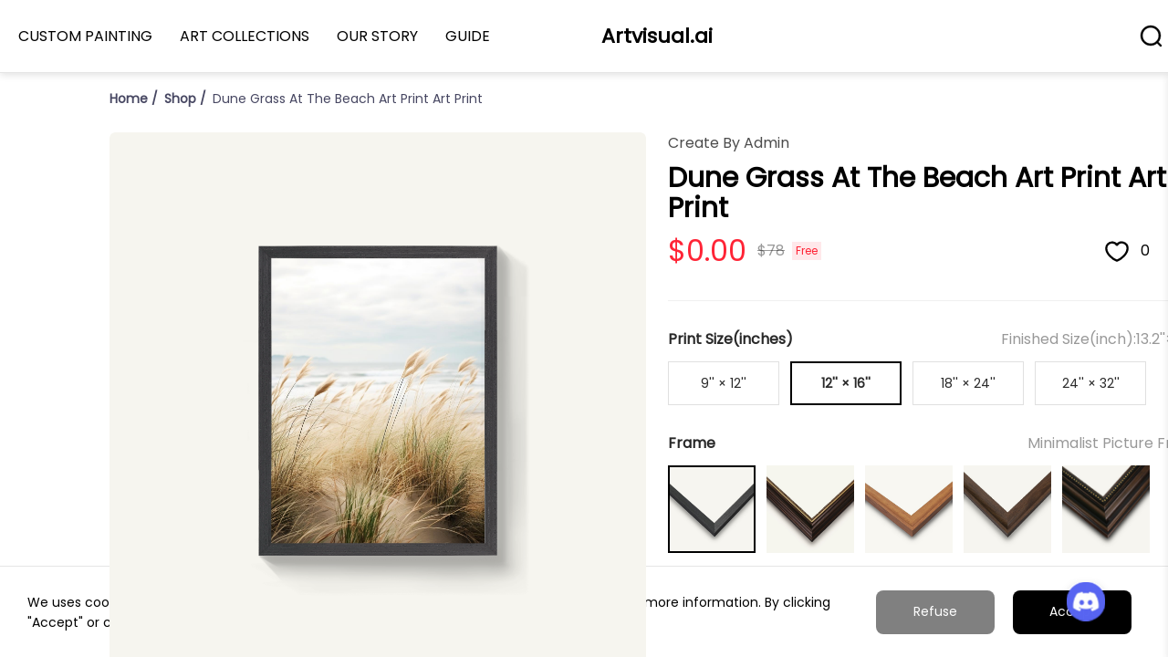

--- FILE ---
content_type: text/html; charset=utf-8
request_url: https://artvisual.ai/product/image_7141940586105275403@default
body_size: 1370
content:
<!DOCTYPE html>
<html lang="en">
<head>
  <meta charset="utf-8">
  <link rel="icon" href="/artvisual.ico">
  <meta http-equiv="X-UA-Compatible" content="IE=edge">
  <title>Artvisual.ai | Wall Art: Framed Prints, Canvas Paintings, Posters & More!</title>
  <meta name="title" content="Artvisual.ai | Wall Art: Framed Prints, Canvas Paintings, Posters & More!">
  <meta name="keywords" content="Framed Prints, Canvas Paintings, Posters, Wall Art">
  <meta name="description" content="Shop Artvisual.ai for the best selection of wall art and photo prints online! Low price garantee, fast shipping and easy returns, and custom framing options you'll love.">
<link href="/css/chunk-vendors.78b80e69.css" rel="preload" as="style"><link href="/css/index.12cd9ee9.css" rel="preload" as="style"><link href="/js/chunk-vendors.847bf8a6.js" rel="preload" as="script"><link href="/js/index.286a2110.js" rel="preload" as="script"><link href="/css/chunk-vendors.78b80e69.css" rel="stylesheet"><link href="/css/index.12cd9ee9.css" rel="stylesheet"></head>

<body style="overflow: hidden;">
  <div id="app"></div>

  <script src="https://app.artvisual.ai/web/weblog.js"></script>

  <script>
    window._thsclog = function () { } 
  </script>
  <script>
    function dealAccessSearch () {
      var localStorage_accessSearch = window.localStorage.getItem("accessSearch");
      localStorage_accessSearch = localStorage_accessSearch ? localStorage_accessSearch : "";
      var localStorage_urlParam = new URLSearchParams(localStorage_accessSearch);
      if (localStorage_accessSearch.includes("invitationCode")) {
        window.invitationCode = localStorage_urlParam.get('invitationCode');
      } else if (localStorage_accessSearch.includes("showSignIn")) {
        window.showSignIn = true;
        window.authToken = localStorage_urlParam.get('authToken');
        window.loginEmail = localStorage_urlParam.get('email');
      } else if (localStorage_accessSearch.includes("showResetPassword")) {
        window.showResetPassword = true;
        window.authToken = localStorage_urlParam.get('authToken');
      } else {
        window.accessSearch = localStorage_accessSearch;
      }
      window.localStorage.setItem("accessSearch", "");
    }

    if (window.location.search) {
      const search = window.location.search;
      const obj = {};
      search
        .split('?')[1]
        .split('&')
        .forEach((item) => {
          const key = item.split('=')[0];
          const value = decodeURIComponent(item.split('=')[1]);
          obj[key] = value;
        });
      const inviteCodeExpTime = window.localStorage.getItem('inviteCodeExpTime');
      if (!inviteCodeExpTime || Number(inviteCodeExpTime) < new Date().getTime()) {
        window.localStorage.setItem('inviteCode', obj.inviteCode || '');
        const expTime = new Date().getTime() + 24 * 60 * 60 * 1000;
        window.localStorage.setItem('inviteCodeExpTime', String(expTime));
      }
      if (!window.location.pathname || window.location.pathname == '/') {
        window.localStorage.setItem("accessSearch", window.decodeURIComponent(window.location.search.slice(1)));
        var googleLoginBackUrl = window.localStorage.getItem('googleLoginBackUrl');
        window.localStorage.removeItem('googleLoginBackUrl');
        window.location.assign(googleLoginBackUrl ? googleLoginBackUrl : (window.location.origin + window.location
          .pathname));
      } else if (window.location.pathname.includes("print")) {
        var pathnameArray = window.location.pathname.split('/');
        var index = pathnameArray.findIndex(item => item == 'pattern');
        var pattern_id = index != -1?(pathnameArray[index + 1] || ''):'';
        obj.td && window.localStorage.setItem('uuidOfChristmasActiveUser', obj.td)
        obj.td && window.localStorage.setItem('patternIdOfChristmasActiveUser', pattern_id)
        obj.td && window.location.assign(window.location.origin + window.location.pathname);
        dealAccessSearch();
      } else {
        dealAccessSearch();
      }
    } else {
      dealAccessSearch();
    }

    window.userId = ""; 
  </script>
<script type="text/javascript" src="/js/chunk-vendors.847bf8a6.js"></script><script type="text/javascript" src="/js/index.286a2110.js"></script></body>

</html>

--- FILE ---
content_type: text/css
request_url: https://artvisual.ai/css/index.12cd9ee9.css
body_size: 23559
content:
[data-v-9825268e]:export{name:"less";aibg1:var(--aibg1);aibg2:var(--aibg2);aibg3:var(--aibg3);aibg4:var(--aibg4);aibg5:var(--aibg5);aibg6:var(--aibg6);aibg7:var(--aibg7);aibg8:var(--aibg8);aibg9:var(--aibg9);aibg10:var(--aibg10);aibg11:var(--aibg11);air1:var(--air1);air2:var(--air2);air3:var(--air3);aib1:var(--aib1);aib2:var(--aib2);aib3:var(--aib3);aib4:var(--aib4);ainavactive:var(--ainavactive);aimaintitle:var(--aimaintitle);aibtnborder:var(--aibtnborder);aibmsg:var(--aibmsg);aibtn:var(--aibtn);aibtnactive:var(--aibtnactive);aiimgexpandborder:var(--aiimgexpandborder);aicreatetitle:var(--aicreatetitle);textareaplaceholder:var(--textareaplaceholder);sliderblue:var(--sliderblue);imgdetailbg:var(--imgdetailbg);imgdetailcircleborder:var(--imgdetailcircleborder);imgdetailname:var(--imgdetailname);imgdetailcopy:var(--imgdetailcopy);imgdetailcopyhover:var(--imgdetailcopyhover);artprint:var(--artprint);artprinthover:var(--artprinthover);artprintborder:var(--artprintborder);imgdetailbtnbg:var(--imgdetailbtnbg);comfirmbg:var(--comfirmbg);comfirmnotificate:var(--comfirmnotificate);comfirmtip:var(--comfirmtip);publicbtn:var(--publicbtn);publicbtnhover:var(--publicbtnhover);publicbtntext:var(--publicbtntext);deletebg:var(--deletebg);deleteborder:var(--deleteborder);public:var(--public);tabtext:var(--tabtext);ainavactivehover:var(--ainavactivehover);ainavhover:var(--ainavhover);selecthover:var(--selecthover);selectactive:var(--selectactive);selectborder:var(--selectborder);textareatext:var(--textareatext);switchbg:var(--switchbg);switchactive:var(--switchactive);bordercolor:var(--bordercolor);scrollbarbg:var(--scrollbarbg);scrollbarbghover:var(--scrollbarbghover);promptnormal:var(--promptnormal);prompthover:var(--prompthover);fixbtn:var(--fixbtn);fixbtnhover:var(--fixbtnhover);randomhover:var(--randomhover);navline:var(--navline);modelCardBg:var(--modelCardBg);modelCardDesc:var(--modelCardDesc);artModelBorder:var(--artModelBorder);lotteryBorder:var(--lotteryBorder);lotteryBg:var(--lotteryBg);lotteryTextBg:var(--lotteryTextBg);lotteryTextColor:var(--lotteryTextColor);integralBorder:var(--integralBorder);integralBg:var(--integralBg);integralTextBg:var(--integralTextBg);integralTextColor:var(--integralTextColor);modelTipBg:var(--modelTipBg);modelTipBorder:var(--modelTipBorder);createTabActive:var(--createTabActive);summaryBg1:var(--summaryBg1);shoppingBg1:var(--shoppingBg1);shoppingFt1:var(--shoppingFt1);addressFt1:var(--addressFt1);addressFt2:var(--addressFt2);addressFt3:var(--addressFt3);addressBg1:var(--addressBg1);selectBg1:var(--selectBg1);loginBg:var(--loginBg);loginBorder:var(--loginBorder);loginTitle:var(--loginTitle);loginInputBorder:var(--loginInputBorder);loginPlaceholder:var(--loginPlaceholder);loginForget:var(--loginForget);loginOr:var(--loginOr);loginGoogle:var(--loginGoogle);loginEmailSuccessBg:var(--loginEmailSuccessBg);loginEmailSuccessBorder:var(--loginEmailSuccessBorder);loginEmailFailBg:var(--loginEmailFailBg);loginEmailFailBorder:var(--loginEmailFailBorder);loginEmailText:var(--loginEmailText);loginInputBorderHover:var(--loginInputBorderHover);loginInputBorderFocus:var(--loginInputBorderFocus);loginForgetHover:var(--loginForgetHover);loginForgetActive:var(--loginForgetActive);checkBoxBg1:var(--checkBoxBg1);checkBoxBg2:var(--checkBoxBg2);shopTableFg1:var(--shopTableFg1);shopTableFg2:var(--shopTableFg2);shopTableFg3:var(--shopTableFg3);shopTableFg4:var(--shopTableFg4);shopTableFg5:var(--shopTableFg5);shopTableFg6:var(--shopTableFg6);shopTableFg7:var(--shopTableFg7);shopTableFg8:var(--shopTableFg8);shopTableFg9:var(--shopTableFg9);shopTableFg10:var(--shopTableFg10);shopTableFg11:var(--shopTableFg11);shopTableFg12:var(--shopTableFg12);shopTableFg13:var(--shopTableFg13);shopTableFg14:var(--shopTableFg14);shopTableFg15:var(--shopTableFg15);shopTableFg16:var(--shopTableFg16);shopTableFg17:var(--shopTableFg17);shopTableFg18:var(--shopTableFg18);shopTableFg19:var(--shopTableFg19);uploadingBg:var(--uploadingBg);uploadingtext1:var(--uploadingtext1);btnBg:var(--btnBg);baglinear:var(--baglinear)}.BtnComp[data-v-9825268e]{display:-webkit-box;display:-webkit-flex;display:-moz-box;display:flex;-webkit-box-align:center;-webkit-align-items:center;-moz-box-align:center;align-items:center;-webkit-box-pack:center;-webkit-justify-content:center;-moz-box-pack:center;justify-content:center;color:#fff;cursor:pointer;font-size:16px}.bagBlue[data-v-9825268e]{background:var(--aib1)}.bagBlue[data-v-9825268e]:hover{background:#5565f9}.bagBlue[data-v-9825268e]:active{background:#3d49b4}.bagRed[data-v-9825268e]{background:var(--air1)}.bagRed[data-v-9825268e]:hover{background:var(--air2)}.bagRed[data-v-9825268e]:active{background:var(--air3)}.bagGray[data-v-9825268e]{background:var(--aibg5);border:1px solid var(--aibg7)}.bagGray[data-v-9825268e]:hover{background:#333e58;border:1px solid #333e58}.bagGray[data-v-9825268e]:active{background:var(--aibg5);border:1px solid var(--aibg7)}.bagGrey[data-v-9825268e]{background:transparent;border:1px solid #303a51}.bagGrey[data-v-9825268e]:hover{background:var(--aibg5);border:1px solid transparent}.bagGrey[data-v-9825268e]:active{background:#2a3351;border:1px solid transparent}.disabled[data-v-9825268e]{opacity:.3;cursor:not-allowed}.disabled[data-v-9825268e]:active,.disabled[data-v-9825268e]:hover{background:#5e6be3}[data-v-786e7441]:export{name:"less";aibg1:var(--aibg1);aibg2:var(--aibg2);aibg3:var(--aibg3);aibg4:var(--aibg4);aibg5:var(--aibg5);aibg6:var(--aibg6);aibg7:var(--aibg7);aibg8:var(--aibg8);aibg9:var(--aibg9);aibg10:var(--aibg10);aibg11:var(--aibg11);air1:var(--air1);air2:var(--air2);air3:var(--air3);aib1:var(--aib1);aib2:var(--aib2);aib3:var(--aib3);aib4:var(--aib4);ainavactive:var(--ainavactive);aimaintitle:var(--aimaintitle);aibtnborder:var(--aibtnborder);aibmsg:var(--aibmsg);aibtn:var(--aibtn);aibtnactive:var(--aibtnactive);aiimgexpandborder:var(--aiimgexpandborder);aicreatetitle:var(--aicreatetitle);textareaplaceholder:var(--textareaplaceholder);sliderblue:var(--sliderblue);imgdetailbg:var(--imgdetailbg);imgdetailcircleborder:var(--imgdetailcircleborder);imgdetailname:var(--imgdetailname);imgdetailcopy:var(--imgdetailcopy);imgdetailcopyhover:var(--imgdetailcopyhover);artprint:var(--artprint);artprinthover:var(--artprinthover);artprintborder:var(--artprintborder);imgdetailbtnbg:var(--imgdetailbtnbg);comfirmbg:var(--comfirmbg);comfirmnotificate:var(--comfirmnotificate);comfirmtip:var(--comfirmtip);publicbtn:var(--publicbtn);publicbtnhover:var(--publicbtnhover);publicbtntext:var(--publicbtntext);deletebg:var(--deletebg);deleteborder:var(--deleteborder);public:var(--public);tabtext:var(--tabtext);ainavactivehover:var(--ainavactivehover);ainavhover:var(--ainavhover);selecthover:var(--selecthover);selectactive:var(--selectactive);selectborder:var(--selectborder);textareatext:var(--textareatext);switchbg:var(--switchbg);switchactive:var(--switchactive);bordercolor:var(--bordercolor);scrollbarbg:var(--scrollbarbg);scrollbarbghover:var(--scrollbarbghover);promptnormal:var(--promptnormal);prompthover:var(--prompthover);fixbtn:var(--fixbtn);fixbtnhover:var(--fixbtnhover);randomhover:var(--randomhover);navline:var(--navline);modelCardBg:var(--modelCardBg);modelCardDesc:var(--modelCardDesc);artModelBorder:var(--artModelBorder);lotteryBorder:var(--lotteryBorder);lotteryBg:var(--lotteryBg);lotteryTextBg:var(--lotteryTextBg);lotteryTextColor:var(--lotteryTextColor);integralBorder:var(--integralBorder);integralBg:var(--integralBg);integralTextBg:var(--integralTextBg);integralTextColor:var(--integralTextColor);modelTipBg:var(--modelTipBg);modelTipBorder:var(--modelTipBorder);createTabActive:var(--createTabActive);summaryBg1:var(--summaryBg1);shoppingBg1:var(--shoppingBg1);shoppingFt1:var(--shoppingFt1);addressFt1:var(--addressFt1);addressFt2:var(--addressFt2);addressFt3:var(--addressFt3);addressBg1:var(--addressBg1);selectBg1:var(--selectBg1);loginBg:var(--loginBg);loginBorder:var(--loginBorder);loginTitle:var(--loginTitle);loginInputBorder:var(--loginInputBorder);loginPlaceholder:var(--loginPlaceholder);loginForget:var(--loginForget);loginOr:var(--loginOr);loginGoogle:var(--loginGoogle);loginEmailSuccessBg:var(--loginEmailSuccessBg);loginEmailSuccessBorder:var(--loginEmailSuccessBorder);loginEmailFailBg:var(--loginEmailFailBg);loginEmailFailBorder:var(--loginEmailFailBorder);loginEmailText:var(--loginEmailText);loginInputBorderHover:var(--loginInputBorderHover);loginInputBorderFocus:var(--loginInputBorderFocus);loginForgetHover:var(--loginForgetHover);loginForgetActive:var(--loginForgetActive);checkBoxBg1:var(--checkBoxBg1);checkBoxBg2:var(--checkBoxBg2);shopTableFg1:var(--shopTableFg1);shopTableFg2:var(--shopTableFg2);shopTableFg3:var(--shopTableFg3);shopTableFg4:var(--shopTableFg4);shopTableFg5:var(--shopTableFg5);shopTableFg6:var(--shopTableFg6);shopTableFg7:var(--shopTableFg7);shopTableFg8:var(--shopTableFg8);shopTableFg9:var(--shopTableFg9);shopTableFg10:var(--shopTableFg10);shopTableFg11:var(--shopTableFg11);shopTableFg12:var(--shopTableFg12);shopTableFg13:var(--shopTableFg13);shopTableFg14:var(--shopTableFg14);shopTableFg15:var(--shopTableFg15);shopTableFg16:var(--shopTableFg16);shopTableFg17:var(--shopTableFg17);shopTableFg18:var(--shopTableFg18);shopTableFg19:var(--shopTableFg19);uploadingBg:var(--uploadingBg);uploadingtext1:var(--uploadingtext1);btnBg:var(--btnBg);baglinear:var(--baglinear)}.Login[data-v-786e7441]{height:100vh;width:100vw;position:fixed;overflow:auto;display:-webkit-box;display:-webkit-flex;display:-moz-box;display:flex;-webkit-box-align:center;-webkit-align-items:center;-moz-box-align:center;align-items:center;-webkit-box-pack:center;-webkit-justify-content:center;-moz-box-pack:center;justify-content:center}.Login .info[data-v-786e7441]{width:440px;height:240px;position:relative;border-radius:14px;background:#fff}.Login .info .dialogTitle[data-v-786e7441]{height:40px;border-bottom:1px solid #c2c2c2;position:relative;padding-left:20px}.Login .info .dialogTitle .dialogClose[data-v-786e7441]{height:20px;width:20px;background-color:#fff;position:absolute;right:15px;top:10px;background:url([data-uri]) 50% no-repeat}.Login .info .dialogTitle .dialogClose[data-v-786e7441]:hover{cursor:pointer;background:url([data-uri]) 50% no-repeat}.Login .info .dialogTitle .dialogText[data-v-786e7441]{color:#08080a;font-size:14px;line-height:40px}.Login .info .welcomeTo[data-v-786e7441]{margin-top:20px;display:-webkit-box;display:-webkit-flex;display:-moz-box;display:flex;-webkit-box-align:center;-webkit-align-items:center;-moz-box-align:center;align-items:center;-webkit-box-pack:center;-webkit-justify-content:center;-moz-box-pack:center;justify-content:center}.Login .info .welcomeTo>span[data-v-786e7441]:first-child{color:#040405;font-weight:700;margin-right:12px;font-size:20px}.Login .info .welcomeTo>span[data-v-786e7441]:last-child{background-image:-webkit-gradient(linear,left top,right top,from(#616fee),to(#47a7ff));background-image:-webkit-linear-gradient(left,#616fee,#47a7ff);background-image:-moz-linear-gradient(left,#616fee 0,#47a7ff 100%);background-image:linear-gradient(90deg,#616fee,#47a7ff);-webkit-background-clip:text;background-clip:text;color:transparent;font-size:20px;font-weight:700}.Login .info .selfInput[data-v-786e7441]{padding:0 50px;display:-webkit-box;display:-webkit-flex;display:-moz-box;display:flex;-webkit-box-align:center;-webkit-align-items:center;-moz-box-align:center;align-items:center;margin:16px 0}.Login .info .selfInput label[data-v-786e7441]{display:inline-block;font-size:14px;width:100px}.Login .info .selfEnter[data-v-786e7441]{display:-webkit-box;display:-webkit-flex;display:-moz-box;display:flex;-webkit-box-align:center;-webkit-align-items:center;-moz-box-align:center;align-items:center;-webkit-box-pack:center;-webkit-justify-content:center;-moz-box-pack:center;justify-content:center}[data-v-46d2a146]:export{name:"less";aibg1:var(--aibg1);aibg2:var(--aibg2);aibg3:var(--aibg3);aibg4:var(--aibg4);aibg5:var(--aibg5);aibg6:var(--aibg6);aibg7:var(--aibg7);aibg8:var(--aibg8);aibg9:var(--aibg9);aibg10:var(--aibg10);aibg11:var(--aibg11);air1:var(--air1);air2:var(--air2);air3:var(--air3);aib1:var(--aib1);aib2:var(--aib2);aib3:var(--aib3);aib4:var(--aib4);ainavactive:var(--ainavactive);aimaintitle:var(--aimaintitle);aibtnborder:var(--aibtnborder);aibmsg:var(--aibmsg);aibtn:var(--aibtn);aibtnactive:var(--aibtnactive);aiimgexpandborder:var(--aiimgexpandborder);aicreatetitle:var(--aicreatetitle);textareaplaceholder:var(--textareaplaceholder);sliderblue:var(--sliderblue);imgdetailbg:var(--imgdetailbg);imgdetailcircleborder:var(--imgdetailcircleborder);imgdetailname:var(--imgdetailname);imgdetailcopy:var(--imgdetailcopy);imgdetailcopyhover:var(--imgdetailcopyhover);artprint:var(--artprint);artprinthover:var(--artprinthover);artprintborder:var(--artprintborder);imgdetailbtnbg:var(--imgdetailbtnbg);comfirmbg:var(--comfirmbg);comfirmnotificate:var(--comfirmnotificate);comfirmtip:var(--comfirmtip);publicbtn:var(--publicbtn);publicbtnhover:var(--publicbtnhover);publicbtntext:var(--publicbtntext);deletebg:var(--deletebg);deleteborder:var(--deleteborder);public:var(--public);tabtext:var(--tabtext);ainavactivehover:var(--ainavactivehover);ainavhover:var(--ainavhover);selecthover:var(--selecthover);selectactive:var(--selectactive);selectborder:var(--selectborder);textareatext:var(--textareatext);switchbg:var(--switchbg);switchactive:var(--switchactive);bordercolor:var(--bordercolor);scrollbarbg:var(--scrollbarbg);scrollbarbghover:var(--scrollbarbghover);promptnormal:var(--promptnormal);prompthover:var(--prompthover);fixbtn:var(--fixbtn);fixbtnhover:var(--fixbtnhover);randomhover:var(--randomhover);navline:var(--navline);modelCardBg:var(--modelCardBg);modelCardDesc:var(--modelCardDesc);artModelBorder:var(--artModelBorder);lotteryBorder:var(--lotteryBorder);lotteryBg:var(--lotteryBg);lotteryTextBg:var(--lotteryTextBg);lotteryTextColor:var(--lotteryTextColor);integralBorder:var(--integralBorder);integralBg:var(--integralBg);integralTextBg:var(--integralTextBg);integralTextColor:var(--integralTextColor);modelTipBg:var(--modelTipBg);modelTipBorder:var(--modelTipBorder);createTabActive:var(--createTabActive);summaryBg1:var(--summaryBg1);shoppingBg1:var(--shoppingBg1);shoppingFt1:var(--shoppingFt1);addressFt1:var(--addressFt1);addressFt2:var(--addressFt2);addressFt3:var(--addressFt3);addressBg1:var(--addressBg1);selectBg1:var(--selectBg1);loginBg:var(--loginBg);loginBorder:var(--loginBorder);loginTitle:var(--loginTitle);loginInputBorder:var(--loginInputBorder);loginPlaceholder:var(--loginPlaceholder);loginForget:var(--loginForget);loginOr:var(--loginOr);loginGoogle:var(--loginGoogle);loginEmailSuccessBg:var(--loginEmailSuccessBg);loginEmailSuccessBorder:var(--loginEmailSuccessBorder);loginEmailFailBg:var(--loginEmailFailBg);loginEmailFailBorder:var(--loginEmailFailBorder);loginEmailText:var(--loginEmailText);loginInputBorderHover:var(--loginInputBorderHover);loginInputBorderFocus:var(--loginInputBorderFocus);loginForgetHover:var(--loginForgetHover);loginForgetActive:var(--loginForgetActive);checkBoxBg1:var(--checkBoxBg1);checkBoxBg2:var(--checkBoxBg2);shopTableFg1:var(--shopTableFg1);shopTableFg2:var(--shopTableFg2);shopTableFg3:var(--shopTableFg3);shopTableFg4:var(--shopTableFg4);shopTableFg5:var(--shopTableFg5);shopTableFg6:var(--shopTableFg6);shopTableFg7:var(--shopTableFg7);shopTableFg8:var(--shopTableFg8);shopTableFg9:var(--shopTableFg9);shopTableFg10:var(--shopTableFg10);shopTableFg11:var(--shopTableFg11);shopTableFg12:var(--shopTableFg12);shopTableFg13:var(--shopTableFg13);shopTableFg14:var(--shopTableFg14);shopTableFg15:var(--shopTableFg15);shopTableFg16:var(--shopTableFg16);shopTableFg17:var(--shopTableFg17);shopTableFg18:var(--shopTableFg18);shopTableFg19:var(--shopTableFg19);uploadingBg:var(--uploadingBg);uploadingtext1:var(--uploadingtext1);btnBg:var(--btnBg);baglinear:var(--baglinear)}.ModalComp[data-v-46d2a146]{height:100%}.ModalComp .mask[data-v-46d2a146]{position:fixed;left:50%;top:50%;-webkit-transform:translate(-50%,-50%);-moz-transform:translate(-50%,-50%);-o-transform:translate(-50%,-50%);transform:translate(-50%,-50%);width:100%;height:100%;background:rgba(0,0,0,.8);z-index:999}@-webkit-keyframes identifier-46d2a146{0%{background-color:transparent}to{background-color:rgba(0,0,0,.8)}}@-moz-keyframes identifier-46d2a146{0%{background-color:transparent}to{background-color:rgba(0,0,0,.8)}}@keyframes identifier-46d2a146{0%{background-color:transparent}to{background-color:rgba(0,0,0,.8)}}[data-v-56bb1b50]:export{name:"less";aibg1:var(--aibg1);aibg2:var(--aibg2);aibg3:var(--aibg3);aibg4:var(--aibg4);aibg5:var(--aibg5);aibg6:var(--aibg6);aibg7:var(--aibg7);aibg8:var(--aibg8);aibg9:var(--aibg9);aibg10:var(--aibg10);aibg11:var(--aibg11);air1:var(--air1);air2:var(--air2);air3:var(--air3);aib1:var(--aib1);aib2:var(--aib2);aib3:var(--aib3);aib4:var(--aib4);ainavactive:var(--ainavactive);aimaintitle:var(--aimaintitle);aibtnborder:var(--aibtnborder);aibmsg:var(--aibmsg);aibtn:var(--aibtn);aibtnactive:var(--aibtnactive);aiimgexpandborder:var(--aiimgexpandborder);aicreatetitle:var(--aicreatetitle);textareaplaceholder:var(--textareaplaceholder);sliderblue:var(--sliderblue);imgdetailbg:var(--imgdetailbg);imgdetailcircleborder:var(--imgdetailcircleborder);imgdetailname:var(--imgdetailname);imgdetailcopy:var(--imgdetailcopy);imgdetailcopyhover:var(--imgdetailcopyhover);artprint:var(--artprint);artprinthover:var(--artprinthover);artprintborder:var(--artprintborder);imgdetailbtnbg:var(--imgdetailbtnbg);comfirmbg:var(--comfirmbg);comfirmnotificate:var(--comfirmnotificate);comfirmtip:var(--comfirmtip);publicbtn:var(--publicbtn);publicbtnhover:var(--publicbtnhover);publicbtntext:var(--publicbtntext);deletebg:var(--deletebg);deleteborder:var(--deleteborder);public:var(--public);tabtext:var(--tabtext);ainavactivehover:var(--ainavactivehover);ainavhover:var(--ainavhover);selecthover:var(--selecthover);selectactive:var(--selectactive);selectborder:var(--selectborder);textareatext:var(--textareatext);switchbg:var(--switchbg);switchactive:var(--switchactive);bordercolor:var(--bordercolor);scrollbarbg:var(--scrollbarbg);scrollbarbghover:var(--scrollbarbghover);promptnormal:var(--promptnormal);prompthover:var(--prompthover);fixbtn:var(--fixbtn);fixbtnhover:var(--fixbtnhover);randomhover:var(--randomhover);navline:var(--navline);modelCardBg:var(--modelCardBg);modelCardDesc:var(--modelCardDesc);artModelBorder:var(--artModelBorder);lotteryBorder:var(--lotteryBorder);lotteryBg:var(--lotteryBg);lotteryTextBg:var(--lotteryTextBg);lotteryTextColor:var(--lotteryTextColor);integralBorder:var(--integralBorder);integralBg:var(--integralBg);integralTextBg:var(--integralTextBg);integralTextColor:var(--integralTextColor);modelTipBg:var(--modelTipBg);modelTipBorder:var(--modelTipBorder);createTabActive:var(--createTabActive);summaryBg1:var(--summaryBg1);shoppingBg1:var(--shoppingBg1);shoppingFt1:var(--shoppingFt1);addressFt1:var(--addressFt1);addressFt2:var(--addressFt2);addressFt3:var(--addressFt3);addressBg1:var(--addressBg1);selectBg1:var(--selectBg1);loginBg:var(--loginBg);loginBorder:var(--loginBorder);loginTitle:var(--loginTitle);loginInputBorder:var(--loginInputBorder);loginPlaceholder:var(--loginPlaceholder);loginForget:var(--loginForget);loginOr:var(--loginOr);loginGoogle:var(--loginGoogle);loginEmailSuccessBg:var(--loginEmailSuccessBg);loginEmailSuccessBorder:var(--loginEmailSuccessBorder);loginEmailFailBg:var(--loginEmailFailBg);loginEmailFailBorder:var(--loginEmailFailBorder);loginEmailText:var(--loginEmailText);loginInputBorderHover:var(--loginInputBorderHover);loginInputBorderFocus:var(--loginInputBorderFocus);loginForgetHover:var(--loginForgetHover);loginForgetActive:var(--loginForgetActive);checkBoxBg1:var(--checkBoxBg1);checkBoxBg2:var(--checkBoxBg2);shopTableFg1:var(--shopTableFg1);shopTableFg2:var(--shopTableFg2);shopTableFg3:var(--shopTableFg3);shopTableFg4:var(--shopTableFg4);shopTableFg5:var(--shopTableFg5);shopTableFg6:var(--shopTableFg6);shopTableFg7:var(--shopTableFg7);shopTableFg8:var(--shopTableFg8);shopTableFg9:var(--shopTableFg9);shopTableFg10:var(--shopTableFg10);shopTableFg11:var(--shopTableFg11);shopTableFg12:var(--shopTableFg12);shopTableFg13:var(--shopTableFg13);shopTableFg14:var(--shopTableFg14);shopTableFg15:var(--shopTableFg15);shopTableFg16:var(--shopTableFg16);shopTableFg17:var(--shopTableFg17);shopTableFg18:var(--shopTableFg18);shopTableFg19:var(--shopTableFg19);uploadingBg:var(--uploadingBg);uploadingtext1:var(--uploadingtext1);btnBg:var(--btnBg);baglinear:var(--baglinear)}.Confirm[data-v-56bb1b50]{height:100vh;width:100vw;position:fixed;overflow:auto;display:-webkit-box;display:-webkit-flex;display:-moz-box;display:flex;-webkit-box-align:center;-webkit-align-items:center;-moz-box-align:center;align-items:center;-webkit-box-pack:center;-webkit-justify-content:center;-moz-box-pack:center;justify-content:center}.Confirm .info[data-v-56bb1b50]{width:364px;height:150px;border-radius:8px;background:var(--comfirmbg);border:1px solid var(--aibg8);-webkit-box-shadow:0 10px 30px 0 #000;box-shadow:0 10px 30px 0 #000;margin:336px auto auto;position:relative}.Confirm .info img[data-v-56bb1b50]{margin-left:20px;margin-top:22.5px;width:20px;height:20px}.Confirm .info .text1[data-v-56bb1b50]{position:absolute;top:22px;left:52px;color:var(--comfirmnotificate);font-size:16px}.Confirm .info .text2[data-v-56bb1b50]{position:absolute;top:46px;left:52px;color:var(--comfirmtip);font-size:14px}.Confirm .info .cancle[data-v-56bb1b50]{width:78px;height:30px;line-height:30px;text-align:center;border-radius:4px;background:rgba(0,0,0,.06);color:#000;position:absolute;right:115px;bottom:18px;cursor:pointer}.Confirm .info .cancle[data-v-56bb1b50]:hover{background:var(--deleteborder)}.Confirm .info .cancle[data-v-56bb1b50]:active{background:var(--artprint)}.Confirm .info .delete[data-v-56bb1b50]{width:75px;height:30px;line-height:30px;text-align:center;border-radius:4px;background:#000;color:#fff;position:absolute;right:20px;bottom:18px;cursor:pointer}[data-v-792d82aa]:export{name:"less";aibg1:var(--aibg1);aibg2:var(--aibg2);aibg3:var(--aibg3);aibg4:var(--aibg4);aibg5:var(--aibg5);aibg6:var(--aibg6);aibg7:var(--aibg7);aibg8:var(--aibg8);aibg9:var(--aibg9);aibg10:var(--aibg10);aibg11:var(--aibg11);air1:var(--air1);air2:var(--air2);air3:var(--air3);aib1:var(--aib1);aib2:var(--aib2);aib3:var(--aib3);aib4:var(--aib4);ainavactive:var(--ainavactive);aimaintitle:var(--aimaintitle);aibtnborder:var(--aibtnborder);aibmsg:var(--aibmsg);aibtn:var(--aibtn);aibtnactive:var(--aibtnactive);aiimgexpandborder:var(--aiimgexpandborder);aicreatetitle:var(--aicreatetitle);textareaplaceholder:var(--textareaplaceholder);sliderblue:var(--sliderblue);imgdetailbg:var(--imgdetailbg);imgdetailcircleborder:var(--imgdetailcircleborder);imgdetailname:var(--imgdetailname);imgdetailcopy:var(--imgdetailcopy);imgdetailcopyhover:var(--imgdetailcopyhover);artprint:var(--artprint);artprinthover:var(--artprinthover);artprintborder:var(--artprintborder);imgdetailbtnbg:var(--imgdetailbtnbg);comfirmbg:var(--comfirmbg);comfirmnotificate:var(--comfirmnotificate);comfirmtip:var(--comfirmtip);publicbtn:var(--publicbtn);publicbtnhover:var(--publicbtnhover);publicbtntext:var(--publicbtntext);deletebg:var(--deletebg);deleteborder:var(--deleteborder);public:var(--public);tabtext:var(--tabtext);ainavactivehover:var(--ainavactivehover);ainavhover:var(--ainavhover);selecthover:var(--selecthover);selectactive:var(--selectactive);selectborder:var(--selectborder);textareatext:var(--textareatext);switchbg:var(--switchbg);switchactive:var(--switchactive);bordercolor:var(--bordercolor);scrollbarbg:var(--scrollbarbg);scrollbarbghover:var(--scrollbarbghover);promptnormal:var(--promptnormal);prompthover:var(--prompthover);fixbtn:var(--fixbtn);fixbtnhover:var(--fixbtnhover);randomhover:var(--randomhover);navline:var(--navline);modelCardBg:var(--modelCardBg);modelCardDesc:var(--modelCardDesc);artModelBorder:var(--artModelBorder);lotteryBorder:var(--lotteryBorder);lotteryBg:var(--lotteryBg);lotteryTextBg:var(--lotteryTextBg);lotteryTextColor:var(--lotteryTextColor);integralBorder:var(--integralBorder);integralBg:var(--integralBg);integralTextBg:var(--integralTextBg);integralTextColor:var(--integralTextColor);modelTipBg:var(--modelTipBg);modelTipBorder:var(--modelTipBorder);createTabActive:var(--createTabActive);summaryBg1:var(--summaryBg1);shoppingBg1:var(--shoppingBg1);shoppingFt1:var(--shoppingFt1);addressFt1:var(--addressFt1);addressFt2:var(--addressFt2);addressFt3:var(--addressFt3);addressBg1:var(--addressBg1);selectBg1:var(--selectBg1);loginBg:var(--loginBg);loginBorder:var(--loginBorder);loginTitle:var(--loginTitle);loginInputBorder:var(--loginInputBorder);loginPlaceholder:var(--loginPlaceholder);loginForget:var(--loginForget);loginOr:var(--loginOr);loginGoogle:var(--loginGoogle);loginEmailSuccessBg:var(--loginEmailSuccessBg);loginEmailSuccessBorder:var(--loginEmailSuccessBorder);loginEmailFailBg:var(--loginEmailFailBg);loginEmailFailBorder:var(--loginEmailFailBorder);loginEmailText:var(--loginEmailText);loginInputBorderHover:var(--loginInputBorderHover);loginInputBorderFocus:var(--loginInputBorderFocus);loginForgetHover:var(--loginForgetHover);loginForgetActive:var(--loginForgetActive);checkBoxBg1:var(--checkBoxBg1);checkBoxBg2:var(--checkBoxBg2);shopTableFg1:var(--shopTableFg1);shopTableFg2:var(--shopTableFg2);shopTableFg3:var(--shopTableFg3);shopTableFg4:var(--shopTableFg4);shopTableFg5:var(--shopTableFg5);shopTableFg6:var(--shopTableFg6);shopTableFg7:var(--shopTableFg7);shopTableFg8:var(--shopTableFg8);shopTableFg9:var(--shopTableFg9);shopTableFg10:var(--shopTableFg10);shopTableFg11:var(--shopTableFg11);shopTableFg12:var(--shopTableFg12);shopTableFg13:var(--shopTableFg13);shopTableFg14:var(--shopTableFg14);shopTableFg15:var(--shopTableFg15);shopTableFg16:var(--shopTableFg16);shopTableFg17:var(--shopTableFg17);shopTableFg18:var(--shopTableFg18);shopTableFg19:var(--shopTableFg19);uploadingBg:var(--uploadingBg);uploadingtext1:var(--uploadingtext1);btnBg:var(--btnBg);baglinear:var(--baglinear)}.BackgroudImage[data-v-792d82aa]{width:100%;height:100%;display:-webkit-box;display:-webkit-flex;display:-moz-box;display:flex;-webkit-box-align:center;-webkit-align-items:center;-moz-box-align:center;align-items:center;-webkit-box-pack:center;-webkit-justify-content:center;-moz-box-pack:center;justify-content:center;color:var(--aibmsg);border-radius:10px;background:#191920;font-size:12px}.light[data-v-792d82aa]{background:rgba(0,0,0,.06)}[data-v-a3f73a40]:export{name:"less";aibg1:var(--aibg1);aibg2:var(--aibg2);aibg3:var(--aibg3);aibg4:var(--aibg4);aibg5:var(--aibg5);aibg6:var(--aibg6);aibg7:var(--aibg7);aibg8:var(--aibg8);aibg9:var(--aibg9);aibg10:var(--aibg10);aibg11:var(--aibg11);air1:var(--air1);air2:var(--air2);air3:var(--air3);aib1:var(--aib1);aib2:var(--aib2);aib3:var(--aib3);aib4:var(--aib4);ainavactive:var(--ainavactive);aimaintitle:var(--aimaintitle);aibtnborder:var(--aibtnborder);aibmsg:var(--aibmsg);aibtn:var(--aibtn);aibtnactive:var(--aibtnactive);aiimgexpandborder:var(--aiimgexpandborder);aicreatetitle:var(--aicreatetitle);textareaplaceholder:var(--textareaplaceholder);sliderblue:var(--sliderblue);imgdetailbg:var(--imgdetailbg);imgdetailcircleborder:var(--imgdetailcircleborder);imgdetailname:var(--imgdetailname);imgdetailcopy:var(--imgdetailcopy);imgdetailcopyhover:var(--imgdetailcopyhover);artprint:var(--artprint);artprinthover:var(--artprinthover);artprintborder:var(--artprintborder);imgdetailbtnbg:var(--imgdetailbtnbg);comfirmbg:var(--comfirmbg);comfirmnotificate:var(--comfirmnotificate);comfirmtip:var(--comfirmtip);publicbtn:var(--publicbtn);publicbtnhover:var(--publicbtnhover);publicbtntext:var(--publicbtntext);deletebg:var(--deletebg);deleteborder:var(--deleteborder);public:var(--public);tabtext:var(--tabtext);ainavactivehover:var(--ainavactivehover);ainavhover:var(--ainavhover);selecthover:var(--selecthover);selectactive:var(--selectactive);selectborder:var(--selectborder);textareatext:var(--textareatext);switchbg:var(--switchbg);switchactive:var(--switchactive);bordercolor:var(--bordercolor);scrollbarbg:var(--scrollbarbg);scrollbarbghover:var(--scrollbarbghover);promptnormal:var(--promptnormal);prompthover:var(--prompthover);fixbtn:var(--fixbtn);fixbtnhover:var(--fixbtnhover);randomhover:var(--randomhover);navline:var(--navline);modelCardBg:var(--modelCardBg);modelCardDesc:var(--modelCardDesc);artModelBorder:var(--artModelBorder);lotteryBorder:var(--lotteryBorder);lotteryBg:var(--lotteryBg);lotteryTextBg:var(--lotteryTextBg);lotteryTextColor:var(--lotteryTextColor);integralBorder:var(--integralBorder);integralBg:var(--integralBg);integralTextBg:var(--integralTextBg);integralTextColor:var(--integralTextColor);modelTipBg:var(--modelTipBg);modelTipBorder:var(--modelTipBorder);createTabActive:var(--createTabActive);summaryBg1:var(--summaryBg1);shoppingBg1:var(--shoppingBg1);shoppingFt1:var(--shoppingFt1);addressFt1:var(--addressFt1);addressFt2:var(--addressFt2);addressFt3:var(--addressFt3);addressBg1:var(--addressBg1);selectBg1:var(--selectBg1);loginBg:var(--loginBg);loginBorder:var(--loginBorder);loginTitle:var(--loginTitle);loginInputBorder:var(--loginInputBorder);loginPlaceholder:var(--loginPlaceholder);loginForget:var(--loginForget);loginOr:var(--loginOr);loginGoogle:var(--loginGoogle);loginEmailSuccessBg:var(--loginEmailSuccessBg);loginEmailSuccessBorder:var(--loginEmailSuccessBorder);loginEmailFailBg:var(--loginEmailFailBg);loginEmailFailBorder:var(--loginEmailFailBorder);loginEmailText:var(--loginEmailText);loginInputBorderHover:var(--loginInputBorderHover);loginInputBorderFocus:var(--loginInputBorderFocus);loginForgetHover:var(--loginForgetHover);loginForgetActive:var(--loginForgetActive);checkBoxBg1:var(--checkBoxBg1);checkBoxBg2:var(--checkBoxBg2);shopTableFg1:var(--shopTableFg1);shopTableFg2:var(--shopTableFg2);shopTableFg3:var(--shopTableFg3);shopTableFg4:var(--shopTableFg4);shopTableFg5:var(--shopTableFg5);shopTableFg6:var(--shopTableFg6);shopTableFg7:var(--shopTableFg7);shopTableFg8:var(--shopTableFg8);shopTableFg9:var(--shopTableFg9);shopTableFg10:var(--shopTableFg10);shopTableFg11:var(--shopTableFg11);shopTableFg12:var(--shopTableFg12);shopTableFg13:var(--shopTableFg13);shopTableFg14:var(--shopTableFg14);shopTableFg15:var(--shopTableFg15);shopTableFg16:var(--shopTableFg16);shopTableFg17:var(--shopTableFg17);shopTableFg18:var(--shopTableFg18);shopTableFg19:var(--shopTableFg19);uploadingBg:var(--uploadingBg);uploadingtext1:var(--uploadingtext1);btnBg:var(--btnBg);baglinear:var(--baglinear)}.ImgLoadingWatch[data-v-a3f73a40]{width:100%}.ImgLoadingWatch img[data-v-a3f73a40]{width:100%;height:100%;border-style:solid;-webkit-transition:border-color 1s,border-width 1s;-o-transition:border-color 1s,border-width 1s;-moz-transition:border-color 1s,border-width 1s;transition:border-color 1s,border-width 1s;border-color:transparent;border-width:0}.ImgLoadingWatch .fromPhotoCollect[data-v-a3f73a40]{border-color:var(--aiimgexpandborder);border-width:2px}.ImgLoadingWatch .shade[data-v-a3f73a40]{position:absolute;width:100%;height:100%;left:0;top:0;background-color:rgba(85,101,249,.2)}[data-v-5d9f5b50]:export{name:"less";aibg1:var(--aibg1);aibg2:var(--aibg2);aibg3:var(--aibg3);aibg4:var(--aibg4);aibg5:var(--aibg5);aibg6:var(--aibg6);aibg7:var(--aibg7);aibg8:var(--aibg8);aibg9:var(--aibg9);aibg10:var(--aibg10);aibg11:var(--aibg11);air1:var(--air1);air2:var(--air2);air3:var(--air3);aib1:var(--aib1);aib2:var(--aib2);aib3:var(--aib3);aib4:var(--aib4);ainavactive:var(--ainavactive);aimaintitle:var(--aimaintitle);aibtnborder:var(--aibtnborder);aibmsg:var(--aibmsg);aibtn:var(--aibtn);aibtnactive:var(--aibtnactive);aiimgexpandborder:var(--aiimgexpandborder);aicreatetitle:var(--aicreatetitle);textareaplaceholder:var(--textareaplaceholder);sliderblue:var(--sliderblue);imgdetailbg:var(--imgdetailbg);imgdetailcircleborder:var(--imgdetailcircleborder);imgdetailname:var(--imgdetailname);imgdetailcopy:var(--imgdetailcopy);imgdetailcopyhover:var(--imgdetailcopyhover);artprint:var(--artprint);artprinthover:var(--artprinthover);artprintborder:var(--artprintborder);imgdetailbtnbg:var(--imgdetailbtnbg);comfirmbg:var(--comfirmbg);comfirmnotificate:var(--comfirmnotificate);comfirmtip:var(--comfirmtip);publicbtn:var(--publicbtn);publicbtnhover:var(--publicbtnhover);publicbtntext:var(--publicbtntext);deletebg:var(--deletebg);deleteborder:var(--deleteborder);public:var(--public);tabtext:var(--tabtext);ainavactivehover:var(--ainavactivehover);ainavhover:var(--ainavhover);selecthover:var(--selecthover);selectactive:var(--selectactive);selectborder:var(--selectborder);textareatext:var(--textareatext);switchbg:var(--switchbg);switchactive:var(--switchactive);bordercolor:var(--bordercolor);scrollbarbg:var(--scrollbarbg);scrollbarbghover:var(--scrollbarbghover);promptnormal:var(--promptnormal);prompthover:var(--prompthover);fixbtn:var(--fixbtn);fixbtnhover:var(--fixbtnhover);randomhover:var(--randomhover);navline:var(--navline);modelCardBg:var(--modelCardBg);modelCardDesc:var(--modelCardDesc);artModelBorder:var(--artModelBorder);lotteryBorder:var(--lotteryBorder);lotteryBg:var(--lotteryBg);lotteryTextBg:var(--lotteryTextBg);lotteryTextColor:var(--lotteryTextColor);integralBorder:var(--integralBorder);integralBg:var(--integralBg);integralTextBg:var(--integralTextBg);integralTextColor:var(--integralTextColor);modelTipBg:var(--modelTipBg);modelTipBorder:var(--modelTipBorder);createTabActive:var(--createTabActive);summaryBg1:var(--summaryBg1);shoppingBg1:var(--shoppingBg1);shoppingFt1:var(--shoppingFt1);addressFt1:var(--addressFt1);addressFt2:var(--addressFt2);addressFt3:var(--addressFt3);addressBg1:var(--addressBg1);selectBg1:var(--selectBg1);loginBg:var(--loginBg);loginBorder:var(--loginBorder);loginTitle:var(--loginTitle);loginInputBorder:var(--loginInputBorder);loginPlaceholder:var(--loginPlaceholder);loginForget:var(--loginForget);loginOr:var(--loginOr);loginGoogle:var(--loginGoogle);loginEmailSuccessBg:var(--loginEmailSuccessBg);loginEmailSuccessBorder:var(--loginEmailSuccessBorder);loginEmailFailBg:var(--loginEmailFailBg);loginEmailFailBorder:var(--loginEmailFailBorder);loginEmailText:var(--loginEmailText);loginInputBorderHover:var(--loginInputBorderHover);loginInputBorderFocus:var(--loginInputBorderFocus);loginForgetHover:var(--loginForgetHover);loginForgetActive:var(--loginForgetActive);checkBoxBg1:var(--checkBoxBg1);checkBoxBg2:var(--checkBoxBg2);shopTableFg1:var(--shopTableFg1);shopTableFg2:var(--shopTableFg2);shopTableFg3:var(--shopTableFg3);shopTableFg4:var(--shopTableFg4);shopTableFg5:var(--shopTableFg5);shopTableFg6:var(--shopTableFg6);shopTableFg7:var(--shopTableFg7);shopTableFg8:var(--shopTableFg8);shopTableFg9:var(--shopTableFg9);shopTableFg10:var(--shopTableFg10);shopTableFg11:var(--shopTableFg11);shopTableFg12:var(--shopTableFg12);shopTableFg13:var(--shopTableFg13);shopTableFg14:var(--shopTableFg14);shopTableFg15:var(--shopTableFg15);shopTableFg16:var(--shopTableFg16);shopTableFg17:var(--shopTableFg17);shopTableFg18:var(--shopTableFg18);shopTableFg19:var(--shopTableFg19);uploadingBg:var(--uploadingBg);uploadingtext1:var(--uploadingtext1);btnBg:var(--btnBg);baglinear:var(--baglinear)}.frameImg[data-v-5d9f5b50]{position:relative;width:100%;height:100%;display:-webkit-box;display:-webkit-flex;display:-moz-box;display:flex;-webkit-box-pack:center;-webkit-justify-content:center;-moz-box-pack:center;justify-content:center;-webkit-box-align:center;-webkit-align-items:center;-moz-box-align:center;align-items:center}.frameImg .imgBox[data-v-5d9f5b50]{height:60%;-webkit-background-size:cover;background-size:cover;background-position:50%}.frameImg .pic-frame[data-v-5d9f5b50]{position:absolute;left:0;top:0;width:100%;height:100%}.frameImg .originImgUrl[data-v-5d9f5b50]{position:absolute;width:97.4%;left:1.3%;bottom:1.3%;pointer-events:none;display:-webkit-box;display:-webkit-flex;display:-moz-box;display:flex}.frameImg .originImgUrl img[data-v-5d9f5b50]{height:100%}.frameImg .space[data-v-5d9f5b50]{-webkit-box-pack:justify;-webkit-justify-content:space-between;-moz-box-pack:justify;justify-content:space-between}.frameImg .bgshowBox[data-v-5d9f5b50]{position:absolute;left:0;top:0;width:100%;height:100%;z-index:1}[data-v-e3358e22]:export{name:"less";aibg1:var(--aibg1);aibg2:var(--aibg2);aibg3:var(--aibg3);aibg4:var(--aibg4);aibg5:var(--aibg5);aibg6:var(--aibg6);aibg7:var(--aibg7);aibg8:var(--aibg8);aibg9:var(--aibg9);aibg10:var(--aibg10);aibg11:var(--aibg11);air1:var(--air1);air2:var(--air2);air3:var(--air3);aib1:var(--aib1);aib2:var(--aib2);aib3:var(--aib3);aib4:var(--aib4);ainavactive:var(--ainavactive);aimaintitle:var(--aimaintitle);aibtnborder:var(--aibtnborder);aibmsg:var(--aibmsg);aibtn:var(--aibtn);aibtnactive:var(--aibtnactive);aiimgexpandborder:var(--aiimgexpandborder);aicreatetitle:var(--aicreatetitle);textareaplaceholder:var(--textareaplaceholder);sliderblue:var(--sliderblue);imgdetailbg:var(--imgdetailbg);imgdetailcircleborder:var(--imgdetailcircleborder);imgdetailname:var(--imgdetailname);imgdetailcopy:var(--imgdetailcopy);imgdetailcopyhover:var(--imgdetailcopyhover);artprint:var(--artprint);artprinthover:var(--artprinthover);artprintborder:var(--artprintborder);imgdetailbtnbg:var(--imgdetailbtnbg);comfirmbg:var(--comfirmbg);comfirmnotificate:var(--comfirmnotificate);comfirmtip:var(--comfirmtip);publicbtn:var(--publicbtn);publicbtnhover:var(--publicbtnhover);publicbtntext:var(--publicbtntext);deletebg:var(--deletebg);deleteborder:var(--deleteborder);public:var(--public);tabtext:var(--tabtext);ainavactivehover:var(--ainavactivehover);ainavhover:var(--ainavhover);selecthover:var(--selecthover);selectactive:var(--selectactive);selectborder:var(--selectborder);textareatext:var(--textareatext);switchbg:var(--switchbg);switchactive:var(--switchactive);bordercolor:var(--bordercolor);scrollbarbg:var(--scrollbarbg);scrollbarbghover:var(--scrollbarbghover);promptnormal:var(--promptnormal);prompthover:var(--prompthover);fixbtn:var(--fixbtn);fixbtnhover:var(--fixbtnhover);randomhover:var(--randomhover);navline:var(--navline);modelCardBg:var(--modelCardBg);modelCardDesc:var(--modelCardDesc);artModelBorder:var(--artModelBorder);lotteryBorder:var(--lotteryBorder);lotteryBg:var(--lotteryBg);lotteryTextBg:var(--lotteryTextBg);lotteryTextColor:var(--lotteryTextColor);integralBorder:var(--integralBorder);integralBg:var(--integralBg);integralTextBg:var(--integralTextBg);integralTextColor:var(--integralTextColor);modelTipBg:var(--modelTipBg);modelTipBorder:var(--modelTipBorder);createTabActive:var(--createTabActive);summaryBg1:var(--summaryBg1);shoppingBg1:var(--shoppingBg1);shoppingFt1:var(--shoppingFt1);addressFt1:var(--addressFt1);addressFt2:var(--addressFt2);addressFt3:var(--addressFt3);addressBg1:var(--addressBg1);selectBg1:var(--selectBg1);loginBg:var(--loginBg);loginBorder:var(--loginBorder);loginTitle:var(--loginTitle);loginInputBorder:var(--loginInputBorder);loginPlaceholder:var(--loginPlaceholder);loginForget:var(--loginForget);loginOr:var(--loginOr);loginGoogle:var(--loginGoogle);loginEmailSuccessBg:var(--loginEmailSuccessBg);loginEmailSuccessBorder:var(--loginEmailSuccessBorder);loginEmailFailBg:var(--loginEmailFailBg);loginEmailFailBorder:var(--loginEmailFailBorder);loginEmailText:var(--loginEmailText);loginInputBorderHover:var(--loginInputBorderHover);loginInputBorderFocus:var(--loginInputBorderFocus);loginForgetHover:var(--loginForgetHover);loginForgetActive:var(--loginForgetActive);checkBoxBg1:var(--checkBoxBg1);checkBoxBg2:var(--checkBoxBg2);shopTableFg1:var(--shopTableFg1);shopTableFg2:var(--shopTableFg2);shopTableFg3:var(--shopTableFg3);shopTableFg4:var(--shopTableFg4);shopTableFg5:var(--shopTableFg5);shopTableFg6:var(--shopTableFg6);shopTableFg7:var(--shopTableFg7);shopTableFg8:var(--shopTableFg8);shopTableFg9:var(--shopTableFg9);shopTableFg10:var(--shopTableFg10);shopTableFg11:var(--shopTableFg11);shopTableFg12:var(--shopTableFg12);shopTableFg13:var(--shopTableFg13);shopTableFg14:var(--shopTableFg14);shopTableFg15:var(--shopTableFg15);shopTableFg16:var(--shopTableFg16);shopTableFg17:var(--shopTableFg17);shopTableFg18:var(--shopTableFg18);shopTableFg19:var(--shopTableFg19);uploadingBg:var(--uploadingBg);uploadingtext1:var(--uploadingtext1);btnBg:var(--btnBg);baglinear:var(--baglinear)}.cart-container[data-v-e3358e22]{width:384px;color:#000;background:#fff;padding:24px;font-size:12px;max-height:600px;overflow:scroll}.cart-container .title[data-v-e3358e22]{height:78px;font-size:20px;font-weight:500;line-height:78px}.cart-container .cart-btn[data-v-e3358e22]{height:58px;background:#000;color:#fff;display:-webkit-box;display:-webkit-flex;display:-moz-box;display:flex;-webkit-box-align:center;-webkit-align-items:center;-moz-box-align:center;align-items:center;-webkit-box-pack:center;-webkit-justify-content:center;-moz-box-pack:center;justify-content:center;font-size:16px;font-weight:500;margin-top:60px;cursor:pointer}.cart-container .cart-detail .shop-item[data-v-e3358e22]{display:-webkit-box;display:-webkit-flex;display:-moz-box;display:flex;margin-bottom:24px}.cart-container .cart-detail .shop-item .img-container[data-v-e3358e22]{width:120px;height:120px}.cart-container .cart-detail .shop-item .content-container[data-v-e3358e22]{margin-left:12px;-webkit-box-flex:1;-webkit-flex:1;-moz-box-flex:1;flex:1}.cart-container .cart-detail .shop-item .content-container .pattern-container[data-v-e3358e22]{display:-webkit-box;display:-webkit-flex;display:-moz-box;display:flex;-webkit-box-pack:justify;-webkit-justify-content:space-between;-moz-box-pack:justify;justify-content:space-between;font-size:14px;font-weight:600;margin-bottom:5px}.cart-container .cart-detail .shop-item .content-container .pattern-container .qty[data-v-e3358e22],.cart-container .cart-detail .shop-item .content-container .size-container[data-v-e3358e22]{color:rgba(0,0,0,.4)}.cart-container .cart-detail .shop-item .content-container .price-container[data-v-e3358e22]{display:-webkit-box;display:-webkit-flex;display:-moz-box;display:flex;-webkit-box-pack:justify;-webkit-justify-content:space-between;-moz-box-pack:justify;justify-content:space-between;margin-top:17px}.cart-container .cart-detail .shop-item .content-container .price-container .price-box span[data-v-e3358e22]{display:inline-block;vertical-align:middle}.cart-container .cart-detail .shop-item .content-container .price-container .price-box span.current-price[data-v-e3358e22]{color:#000;font-size:16px;font-weight:600}.cart-container .cart-detail .shop-item .content-container .price-container .price-box span.origin-price[data-v-e3358e22]{color:rgba(0,0,0,.4);font-size:12px;margin-left:7px;position:relative}.cart-container .cart-detail .shop-item .content-container .price-container .price-box span.origin-price[data-v-e3358e22]:after,.cart-container .cart-detail .shop-item .content-container .price-container .price-box span.origin-price[data-v-e3358e22]:before{content:"";position:absolute;left:0;right:0;margin:auto;height:1px;background-color:rgba(0,0,0,.4)}.cart-container .cart-detail .shop-item .content-container .price-container .price-box span.origin-price[data-v-e3358e22]:before{top:50%}.cart-container .cart-detail .shop-item .content-container .price-container .price-box span.origin-price[data-v-e3358e22]:after{bottom:50%}.cart-container .cart-detail .shop-item .content-container .price-container .price-box span.price-off[data-v-e3358e22]{color:#ff2436;font-size:12px;width:56px;text-align:center;background-color:rgba(255,36,54,.1);margin-left:4px}.cart-container .cart-detail .shop-item .content-container .remove[data-v-e3358e22]{cursor:pointer}.cart-container .cart-detail .shop-item .content-container .remove i[data-v-e3358e22]{width:16px;height:16px;background:url([data-uri]) no-repeat;-webkit-background-size:cover;background-size:cover;margin-right:4px}[data-v-72cd8725]:export{name:"less";aibg1:var(--aibg1);aibg2:var(--aibg2);aibg3:var(--aibg3);aibg4:var(--aibg4);aibg5:var(--aibg5);aibg6:var(--aibg6);aibg7:var(--aibg7);aibg8:var(--aibg8);aibg9:var(--aibg9);aibg10:var(--aibg10);aibg11:var(--aibg11);air1:var(--air1);air2:var(--air2);air3:var(--air3);aib1:var(--aib1);aib2:var(--aib2);aib3:var(--aib3);aib4:var(--aib4);ainavactive:var(--ainavactive);aimaintitle:var(--aimaintitle);aibtnborder:var(--aibtnborder);aibmsg:var(--aibmsg);aibtn:var(--aibtn);aibtnactive:var(--aibtnactive);aiimgexpandborder:var(--aiimgexpandborder);aicreatetitle:var(--aicreatetitle);textareaplaceholder:var(--textareaplaceholder);sliderblue:var(--sliderblue);imgdetailbg:var(--imgdetailbg);imgdetailcircleborder:var(--imgdetailcircleborder);imgdetailname:var(--imgdetailname);imgdetailcopy:var(--imgdetailcopy);imgdetailcopyhover:var(--imgdetailcopyhover);artprint:var(--artprint);artprinthover:var(--artprinthover);artprintborder:var(--artprintborder);imgdetailbtnbg:var(--imgdetailbtnbg);comfirmbg:var(--comfirmbg);comfirmnotificate:var(--comfirmnotificate);comfirmtip:var(--comfirmtip);publicbtn:var(--publicbtn);publicbtnhover:var(--publicbtnhover);publicbtntext:var(--publicbtntext);deletebg:var(--deletebg);deleteborder:var(--deleteborder);public:var(--public);tabtext:var(--tabtext);ainavactivehover:var(--ainavactivehover);ainavhover:var(--ainavhover);selecthover:var(--selecthover);selectactive:var(--selectactive);selectborder:var(--selectborder);textareatext:var(--textareatext);switchbg:var(--switchbg);switchactive:var(--switchactive);bordercolor:var(--bordercolor);scrollbarbg:var(--scrollbarbg);scrollbarbghover:var(--scrollbarbghover);promptnormal:var(--promptnormal);prompthover:var(--prompthover);fixbtn:var(--fixbtn);fixbtnhover:var(--fixbtnhover);randomhover:var(--randomhover);navline:var(--navline);modelCardBg:var(--modelCardBg);modelCardDesc:var(--modelCardDesc);artModelBorder:var(--artModelBorder);lotteryBorder:var(--lotteryBorder);lotteryBg:var(--lotteryBg);lotteryTextBg:var(--lotteryTextBg);lotteryTextColor:var(--lotteryTextColor);integralBorder:var(--integralBorder);integralBg:var(--integralBg);integralTextBg:var(--integralTextBg);integralTextColor:var(--integralTextColor);modelTipBg:var(--modelTipBg);modelTipBorder:var(--modelTipBorder);createTabActive:var(--createTabActive);summaryBg1:var(--summaryBg1);shoppingBg1:var(--shoppingBg1);shoppingFt1:var(--shoppingFt1);addressFt1:var(--addressFt1);addressFt2:var(--addressFt2);addressFt3:var(--addressFt3);addressBg1:var(--addressBg1);selectBg1:var(--selectBg1);loginBg:var(--loginBg);loginBorder:var(--loginBorder);loginTitle:var(--loginTitle);loginInputBorder:var(--loginInputBorder);loginPlaceholder:var(--loginPlaceholder);loginForget:var(--loginForget);loginOr:var(--loginOr);loginGoogle:var(--loginGoogle);loginEmailSuccessBg:var(--loginEmailSuccessBg);loginEmailSuccessBorder:var(--loginEmailSuccessBorder);loginEmailFailBg:var(--loginEmailFailBg);loginEmailFailBorder:var(--loginEmailFailBorder);loginEmailText:var(--loginEmailText);loginInputBorderHover:var(--loginInputBorderHover);loginInputBorderFocus:var(--loginInputBorderFocus);loginForgetHover:var(--loginForgetHover);loginForgetActive:var(--loginForgetActive);checkBoxBg1:var(--checkBoxBg1);checkBoxBg2:var(--checkBoxBg2);shopTableFg1:var(--shopTableFg1);shopTableFg2:var(--shopTableFg2);shopTableFg3:var(--shopTableFg3);shopTableFg4:var(--shopTableFg4);shopTableFg5:var(--shopTableFg5);shopTableFg6:var(--shopTableFg6);shopTableFg7:var(--shopTableFg7);shopTableFg8:var(--shopTableFg8);shopTableFg9:var(--shopTableFg9);shopTableFg10:var(--shopTableFg10);shopTableFg11:var(--shopTableFg11);shopTableFg12:var(--shopTableFg12);shopTableFg13:var(--shopTableFg13);shopTableFg14:var(--shopTableFg14);shopTableFg15:var(--shopTableFg15);shopTableFg16:var(--shopTableFg16);shopTableFg17:var(--shopTableFg17);shopTableFg18:var(--shopTableFg18);shopTableFg19:var(--shopTableFg19);uploadingBg:var(--uploadingBg);uploadingtext1:var(--uploadingtext1);btnBg:var(--btnBg);baglinear:var(--baglinear)}.menu-item[data-v-72cd8725]{font-size:14px;color:#000;font-weight:500;width:140px;padding:12px 16px;-webkit-box-sizing:border-box;-moz-box-sizing:border-box;box-sizing:border-box}.menu-signout[data-v-72cd8725]{color:#ff2436}.Nav[data-v-72cd8725]{width:1400px;-webkit-box-pack:center;-webkit-justify-content:center;-moz-box-pack:center;justify-content:center;position:relative}.Nav .left[data-v-72cd8725],.Nav[data-v-72cd8725]{height:100%;display:-webkit-box;display:-webkit-flex;display:-moz-box;display:flex}.Nav .left[data-v-72cd8725]{position:absolute;top:0;left:0}.Nav .left .tabsBoxs[data-v-72cd8725]{-webkit-box-pack:center;-webkit-justify-content:center;-moz-box-pack:center;justify-content:center}.Nav .left .tabsBoxs[data-v-72cd8725],.Nav .left .tabsBoxs div[data-v-72cd8725]{height:100%;display:-webkit-box;display:-webkit-flex;display:-moz-box;display:flex;-webkit-box-align:center;-webkit-align-items:center;-moz-box-align:center;align-items:center}.Nav .left .tabsBoxs div[data-v-72cd8725]{font-size:16px;color:#000;margin-right:30px;font-weight:500;cursor:pointer}.Nav .left .tabsBoxs div[data-v-72cd8725]:hover{text-decoration:underline;text-underline-offset:3px}.Nav .left .tabsBoxs>div[data-v-72cd8725]:last-child{margin-right:0}.Nav .left .tabsBoxs .active[data-v-72cd8725]{text-decoration:underline;text-underline-offset:3px}.Nav .middle[data-v-72cd8725]{height:100%}.Nav .middle h1[data-v-72cd8725]{color:#000;font-size:22px;font-weight:600;cursor:pointer}.Nav .middle h1[data-v-72cd8725],.Nav .right[data-v-72cd8725]{height:100%;display:-webkit-box;display:-webkit-flex;display:-moz-box;display:flex;-webkit-box-align:center;-webkit-align-items:center;-moz-box-align:center;align-items:center}.Nav .right[data-v-72cd8725]{top:0;right:0;position:absolute}.Nav .right .sign-up[data-v-72cd8725]{height:44px;padding:0 16px;border-radius:8px;background-color:#000;color:#fff;display:-webkit-box;display:-webkit-flex;display:-moz-box;display:flex;-webkit-box-align:center;-webkit-align-items:center;-moz-box-align:center;align-items:center;-webkit-box-pack:center;-webkit-justify-content:center;-moz-box-pack:center;justify-content:center;cursor:pointer;position:relative;margin-right:50px}.Nav .right .sign-up span[data-v-72cd8725]{position:absolute;top:-11px;left:50%;height:22px;padding:0 4px;line-height:22px;width:98px;background:#ff2436;color:#fff;font-size:12px;font-weight:500;border-radius:2px}.Nav .right i[data-v-72cd8725]{cursor:pointer;display:inline-block;width:18px;height:18px;margin-right:20px}.Nav .right .dark[data-v-72cd8725]{background:url([data-uri]) no-repeat 50%/cover}.Nav .right .dark[data-v-72cd8725]:hover{background:url([data-uri]) no-repeat 50%/cover}.Nav .right .dark[data-v-72cd8725]:active{background:url([data-uri]) no-repeat 50%/cover}.Nav .right .lightDark[data-v-72cd8725]{background:url([data-uri]) no-repeat 50%/cover}.Nav .right .lightDark[data-v-72cd8725]:hover{background:url([data-uri]) no-repeat 50%/cover}.Nav .right .lightDark[data-v-72cd8725]:active{background:url([data-uri]) no-repeat 50%/cover}.Nav .right .light[data-v-72cd8725]{background:url([data-uri]) no-repeat 50%/cover}.Nav .right .light[data-v-72cd8725]:hover{background:url([data-uri]) no-repeat 50%/cover}.Nav .right .light[data-v-72cd8725]:active{background:url([data-uri]) no-repeat 50%/cover}.Nav .right .lightLight[data-v-72cd8725]{background:url([data-uri]) no-repeat 50%/cover}.Nav .right .lightLight[data-v-72cd8725]:hover{background:url([data-uri]) no-repeat 50%/cover}.Nav .right .lightLight[data-v-72cd8725]:active{background:url([data-uri]) no-repeat 50%/cover}.Nav .right .signin[data-v-72cd8725]{margin-right:16px}.Nav .right .user-img[data-v-72cd8725]{cursor:pointer;width:28px;height:28px;margin-right:26px}.Nav .right .user-img i[data-v-72cd8725]{display:inline-block;width:28px;height:28px;background:url([data-uri]) no-repeat 50%/cover}.Nav .right .userImg[data-v-72cd8725]{cursor:pointer;width:32px;height:32px;border-radius:50%;margin-right:26px}.Nav .right .userImg div[data-v-72cd8725]{height:100%;border-radius:50%;-webkit-background-size:cover;background-size:cover;background-position:50%}.Nav .right .lottery[data-v-72cd8725]{max-width:32px;height:32px;margin-right:20px;cursor:pointer;-webkit-transition:all .5s ease-in-out;-o-transition:all .5s ease-in-out;-moz-transition:all .5s ease-in-out;transition:all .5s ease-in-out;position:relative}.Nav .right .lottery .lotteryImg[data-v-72cd8725],.Nav .right .lottery[data-v-72cd8725]{display:-webkit-box;display:-webkit-flex;display:-moz-box;display:flex;-webkit-box-align:center;-webkit-align-items:center;-moz-box-align:center;align-items:center}.Nav .right .lottery .lotteryImg[data-v-72cd8725]{position:absolute;top:2px;left:2px;background:var(--lotteryBg);border:1px solid var(--lotteryBorder);width:28px;height:28px;border-radius:50%;-webkit-box-pack:center;-webkit-justify-content:center;-moz-box-pack:center;justify-content:center;-webkit-flex-shrink:0;flex-shrink:0}.Nav .right .lottery .lotteryImg img[data-v-72cd8725]{display:inline-block;height:15px;width:15px;margin:0 0 2px 0}.Nav .right .lottery[data-v-72cd8725]:hover{max-width:250px}.Nav .right .lottery:hover .tip div[data-v-72cd8725]{padding:0 16px 0 41px;opacity:1}.Nav .right .lottery .tip[data-v-72cd8725]{height:100%;border-radius:16px;line-height:28px;padding:0;background:var(--lotteryTextBg);color:var(--lotteryTextColor);font-weight:700;font-size:12px}.Nav .right .lottery .tip[data-v-72cd8725],.Nav .right .lottery .tip div[data-v-72cd8725]{width:100%;-webkit-transition:all .5s ease-in-out;-o-transition:all .5s ease-in-out;-moz-transition:all .5s ease-in-out;transition:all .5s ease-in-out}.Nav .right .lottery .tip div[data-v-72cd8725]{opacity:0;overflow:hidden;text-overflow:ellipsis;white-space:nowrap}.Nav .right .integral[data-v-72cd8725]{height:32px;margin-right:20px;position:relative}.Nav .right .integral .integralImg[data-v-72cd8725],.Nav .right .integral[data-v-72cd8725]{display:-webkit-box;display:-webkit-flex;display:-moz-box;display:flex;-webkit-box-align:center;-webkit-align-items:center;-moz-box-align:center;align-items:center}.Nav .right .integral .integralImg[data-v-72cd8725]{position:absolute;top:2px;left:2px;background:var(--integralBg);border:1px solid var(--integralBorder);width:28px;height:28px;border-radius:50%;-webkit-box-pack:center;-webkit-justify-content:center;-moz-box-pack:center;justify-content:center;-webkit-flex-shrink:0;flex-shrink:0}.Nav .right .integral .integralImg img[data-v-72cd8725]{height:15px;width:15px}.Nav .right .integral .tip[data-v-72cd8725]{height:100%;border-radius:16px;padding:0 16px 0 41px;font-weight:700;font-size:14px;background:var(--integralTextBg);color:var(--integralTextColor)}.Nav .right .fixBtnCart[data-v-72cd8725],.Nav .right .integral .tip[data-v-72cd8725]{display:-webkit-box;display:-webkit-flex;display:-moz-box;display:flex;-webkit-box-align:center;-webkit-align-items:center;-moz-box-align:center;align-items:center}.Nav .right .fixBtnCart[data-v-72cd8725]{width:28px;height:28px;-webkit-box-pack:center;-webkit-justify-content:center;-moz-box-pack:center;justify-content:center;position:relative;cursor:pointer}.Nav .right .fixBtnCart i[data-v-72cd8725]{display:inline-block;width:28px;height:28px;margin:0;background:url([data-uri]) no-repeat 50%/cover}.Nav .right .fixBtnCart .imgNumber[data-v-72cd8725]{position:absolute;right:-9px;top:-9px;background:#ff2436;display:-webkit-box;display:-webkit-flex;display:-moz-box;display:flex;-webkit-box-align:center;-webkit-align-items:center;-moz-box-align:center;align-items:center;-webkit-box-pack:center;-webkit-justify-content:center;-moz-box-pack:center;justify-content:center;color:#fff;border-radius:50%;height:20px;width:20px;font-size:12px}.Nav .right .fixBtnCart .cart-modal[data-v-72cd8725]{position:absolute;right:0;top:30px;z-index:999;-webkit-box-shadow:0 4px 8px 0 rgba(0,0,0,.1);box-shadow:0 4px 8px 0 rgba(0,0,0,.1)}.Nav .right .message[data-v-72cd8725]{position:relative;margin-right:26px;cursor:pointer}.Nav .right .message.badge[data-v-72cd8725]:after{content:attr(data-count);min-width:20px;height:20px;color:#fff;font-size:12px;line-height:20px;font-weight:500;border-radius:50%;background:#ff2436;position:absolute;top:-10px;right:-10px;text-align:center}.Nav .right .message img[data-v-72cd8725]{height:28px;width:28px}.Nav .right .message .message-list[data-v-72cd8725]{position:absolute;left:-318px;top:20px;padding-top:20px;cursor:auto;z-index:9}.Nav .right .search-icon[data-v-72cd8725]{height:28px;width:28px;margin-right:26px;cursor:pointer}[data-v-31072dd8]:export{name:"less";aibg1:var(--aibg1);aibg2:var(--aibg2);aibg3:var(--aibg3);aibg4:var(--aibg4);aibg5:var(--aibg5);aibg6:var(--aibg6);aibg7:var(--aibg7);aibg8:var(--aibg8);aibg9:var(--aibg9);aibg10:var(--aibg10);aibg11:var(--aibg11);air1:var(--air1);air2:var(--air2);air3:var(--air3);aib1:var(--aib1);aib2:var(--aib2);aib3:var(--aib3);aib4:var(--aib4);ainavactive:var(--ainavactive);aimaintitle:var(--aimaintitle);aibtnborder:var(--aibtnborder);aibmsg:var(--aibmsg);aibtn:var(--aibtn);aibtnactive:var(--aibtnactive);aiimgexpandborder:var(--aiimgexpandborder);aicreatetitle:var(--aicreatetitle);textareaplaceholder:var(--textareaplaceholder);sliderblue:var(--sliderblue);imgdetailbg:var(--imgdetailbg);imgdetailcircleborder:var(--imgdetailcircleborder);imgdetailname:var(--imgdetailname);imgdetailcopy:var(--imgdetailcopy);imgdetailcopyhover:var(--imgdetailcopyhover);artprint:var(--artprint);artprinthover:var(--artprinthover);artprintborder:var(--artprintborder);imgdetailbtnbg:var(--imgdetailbtnbg);comfirmbg:var(--comfirmbg);comfirmnotificate:var(--comfirmnotificate);comfirmtip:var(--comfirmtip);publicbtn:var(--publicbtn);publicbtnhover:var(--publicbtnhover);publicbtntext:var(--publicbtntext);deletebg:var(--deletebg);deleteborder:var(--deleteborder);public:var(--public);tabtext:var(--tabtext);ainavactivehover:var(--ainavactivehover);ainavhover:var(--ainavhover);selecthover:var(--selecthover);selectactive:var(--selectactive);selectborder:var(--selectborder);textareatext:var(--textareatext);switchbg:var(--switchbg);switchactive:var(--switchactive);bordercolor:var(--bordercolor);scrollbarbg:var(--scrollbarbg);scrollbarbghover:var(--scrollbarbghover);promptnormal:var(--promptnormal);prompthover:var(--prompthover);fixbtn:var(--fixbtn);fixbtnhover:var(--fixbtnhover);randomhover:var(--randomhover);navline:var(--navline);modelCardBg:var(--modelCardBg);modelCardDesc:var(--modelCardDesc);artModelBorder:var(--artModelBorder);lotteryBorder:var(--lotteryBorder);lotteryBg:var(--lotteryBg);lotteryTextBg:var(--lotteryTextBg);lotteryTextColor:var(--lotteryTextColor);integralBorder:var(--integralBorder);integralBg:var(--integralBg);integralTextBg:var(--integralTextBg);integralTextColor:var(--integralTextColor);modelTipBg:var(--modelTipBg);modelTipBorder:var(--modelTipBorder);createTabActive:var(--createTabActive);summaryBg1:var(--summaryBg1);shoppingBg1:var(--shoppingBg1);shoppingFt1:var(--shoppingFt1);addressFt1:var(--addressFt1);addressFt2:var(--addressFt2);addressFt3:var(--addressFt3);addressBg1:var(--addressBg1);selectBg1:var(--selectBg1);loginBg:var(--loginBg);loginBorder:var(--loginBorder);loginTitle:var(--loginTitle);loginInputBorder:var(--loginInputBorder);loginPlaceholder:var(--loginPlaceholder);loginForget:var(--loginForget);loginOr:var(--loginOr);loginGoogle:var(--loginGoogle);loginEmailSuccessBg:var(--loginEmailSuccessBg);loginEmailSuccessBorder:var(--loginEmailSuccessBorder);loginEmailFailBg:var(--loginEmailFailBg);loginEmailFailBorder:var(--loginEmailFailBorder);loginEmailText:var(--loginEmailText);loginInputBorderHover:var(--loginInputBorderHover);loginInputBorderFocus:var(--loginInputBorderFocus);loginForgetHover:var(--loginForgetHover);loginForgetActive:var(--loginForgetActive);checkBoxBg1:var(--checkBoxBg1);checkBoxBg2:var(--checkBoxBg2);shopTableFg1:var(--shopTableFg1);shopTableFg2:var(--shopTableFg2);shopTableFg3:var(--shopTableFg3);shopTableFg4:var(--shopTableFg4);shopTableFg5:var(--shopTableFg5);shopTableFg6:var(--shopTableFg6);shopTableFg7:var(--shopTableFg7);shopTableFg8:var(--shopTableFg8);shopTableFg9:var(--shopTableFg9);shopTableFg10:var(--shopTableFg10);shopTableFg11:var(--shopTableFg11);shopTableFg12:var(--shopTableFg12);shopTableFg13:var(--shopTableFg13);shopTableFg14:var(--shopTableFg14);shopTableFg15:var(--shopTableFg15);shopTableFg16:var(--shopTableFg16);shopTableFg17:var(--shopTableFg17);shopTableFg18:var(--shopTableFg18);shopTableFg19:var(--shopTableFg19);uploadingBg:var(--uploadingBg);uploadingtext1:var(--uploadingtext1);btnBg:var(--btnBg);baglinear:var(--baglinear)}.inputLogin[data-v-31072dd8]{height:48px;position:relative}.inputLogin[data-v-31072dd8] .ant-input-affix-wrapper .ant-input-suffix{right:14px}.inputLogin[data-v-31072dd8] .ant-input-affix-wrapper .ant-input:not(:last-child){padding-right:40px}.inputLogin[data-v-31072dd8] .ant-input{background-color:transparent;height:48px;border-radius:8px;background-color:rgba(0,0,0,.04);border:1px solid rgba(0,0,0,.04);outline:none;padding-left:16px;font-size:14px;color:#000}.inputLogin[data-v-31072dd8] .ant-input:focus,.inputLogin[data-v-31072dd8] .ant-input:hover{border:1px solid transparent}.inputLogin[data-v-31072dd8] .ant-input::-webkit-input-placeholder{color:rgba(0,0,0,.4)}.inputLogin[data-v-31072dd8] .ant-input::-moz-placeholder{color:rgba(0,0,0,.4)}.inputLogin[data-v-31072dd8] .ant-input::-ms-input-placeholder{color:rgba(0,0,0,.4)}.inputLogin[data-v-31072dd8] .ant-input::placeholder{color:rgba(0,0,0,.4)}.inputLogin .input-watch[data-v-31072dd8]{display:inline-block;height:20px;width:20px;cursor:pointer}.inputLogin .input-watch[data-v-31072dd8],.inputLogin .input-watch[data-v-31072dd8]:active,.inputLogin .input-watch[data-v-31072dd8]:hover{background:url([data-uri]) no-repeat 50%/cover}.inputLogin .canSee[data-v-31072dd8],.inputLogin .canSee[data-v-31072dd8]:active,.inputLogin .canSee[data-v-31072dd8]:hover{background:url([data-uri]) no-repeat 50%/cover}.inputLogin .input-errorTip[data-v-31072dd8]{position:absolute;color:#ff2436;font-size:12px;height:18px;line-height:18px;bottom:-18px;left:0;word-break:break-all}.noSeeImg[data-v-31072dd8] .ant-input{padding-right:11px}.isError[data-v-31072dd8] .ant-input,.isError[data-v-31072dd8] .ant-input-affix-wrapper:hover .ant-input,.isError[data-v-31072dd8] .ant-input:hover{border:1px solid #ff2436}[data-v-a3187af8]:export{name:"less";aibg1:var(--aibg1);aibg2:var(--aibg2);aibg3:var(--aibg3);aibg4:var(--aibg4);aibg5:var(--aibg5);aibg6:var(--aibg6);aibg7:var(--aibg7);aibg8:var(--aibg8);aibg9:var(--aibg9);aibg10:var(--aibg10);aibg11:var(--aibg11);air1:var(--air1);air2:var(--air2);air3:var(--air3);aib1:var(--aib1);aib2:var(--aib2);aib3:var(--aib3);aib4:var(--aib4);ainavactive:var(--ainavactive);aimaintitle:var(--aimaintitle);aibtnborder:var(--aibtnborder);aibmsg:var(--aibmsg);aibtn:var(--aibtn);aibtnactive:var(--aibtnactive);aiimgexpandborder:var(--aiimgexpandborder);aicreatetitle:var(--aicreatetitle);textareaplaceholder:var(--textareaplaceholder);sliderblue:var(--sliderblue);imgdetailbg:var(--imgdetailbg);imgdetailcircleborder:var(--imgdetailcircleborder);imgdetailname:var(--imgdetailname);imgdetailcopy:var(--imgdetailcopy);imgdetailcopyhover:var(--imgdetailcopyhover);artprint:var(--artprint);artprinthover:var(--artprinthover);artprintborder:var(--artprintborder);imgdetailbtnbg:var(--imgdetailbtnbg);comfirmbg:var(--comfirmbg);comfirmnotificate:var(--comfirmnotificate);comfirmtip:var(--comfirmtip);publicbtn:var(--publicbtn);publicbtnhover:var(--publicbtnhover);publicbtntext:var(--publicbtntext);deletebg:var(--deletebg);deleteborder:var(--deleteborder);public:var(--public);tabtext:var(--tabtext);ainavactivehover:var(--ainavactivehover);ainavhover:var(--ainavhover);selecthover:var(--selecthover);selectactive:var(--selectactive);selectborder:var(--selectborder);textareatext:var(--textareatext);switchbg:var(--switchbg);switchactive:var(--switchactive);bordercolor:var(--bordercolor);scrollbarbg:var(--scrollbarbg);scrollbarbghover:var(--scrollbarbghover);promptnormal:var(--promptnormal);prompthover:var(--prompthover);fixbtn:var(--fixbtn);fixbtnhover:var(--fixbtnhover);randomhover:var(--randomhover);navline:var(--navline);modelCardBg:var(--modelCardBg);modelCardDesc:var(--modelCardDesc);artModelBorder:var(--artModelBorder);lotteryBorder:var(--lotteryBorder);lotteryBg:var(--lotteryBg);lotteryTextBg:var(--lotteryTextBg);lotteryTextColor:var(--lotteryTextColor);integralBorder:var(--integralBorder);integralBg:var(--integralBg);integralTextBg:var(--integralTextBg);integralTextColor:var(--integralTextColor);modelTipBg:var(--modelTipBg);modelTipBorder:var(--modelTipBorder);createTabActive:var(--createTabActive);summaryBg1:var(--summaryBg1);shoppingBg1:var(--shoppingBg1);shoppingFt1:var(--shoppingFt1);addressFt1:var(--addressFt1);addressFt2:var(--addressFt2);addressFt3:var(--addressFt3);addressBg1:var(--addressBg1);selectBg1:var(--selectBg1);loginBg:var(--loginBg);loginBorder:var(--loginBorder);loginTitle:var(--loginTitle);loginInputBorder:var(--loginInputBorder);loginPlaceholder:var(--loginPlaceholder);loginForget:var(--loginForget);loginOr:var(--loginOr);loginGoogle:var(--loginGoogle);loginEmailSuccessBg:var(--loginEmailSuccessBg);loginEmailSuccessBorder:var(--loginEmailSuccessBorder);loginEmailFailBg:var(--loginEmailFailBg);loginEmailFailBorder:var(--loginEmailFailBorder);loginEmailText:var(--loginEmailText);loginInputBorderHover:var(--loginInputBorderHover);loginInputBorderFocus:var(--loginInputBorderFocus);loginForgetHover:var(--loginForgetHover);loginForgetActive:var(--loginForgetActive);checkBoxBg1:var(--checkBoxBg1);checkBoxBg2:var(--checkBoxBg2);shopTableFg1:var(--shopTableFg1);shopTableFg2:var(--shopTableFg2);shopTableFg3:var(--shopTableFg3);shopTableFg4:var(--shopTableFg4);shopTableFg5:var(--shopTableFg5);shopTableFg6:var(--shopTableFg6);shopTableFg7:var(--shopTableFg7);shopTableFg8:var(--shopTableFg8);shopTableFg9:var(--shopTableFg9);shopTableFg10:var(--shopTableFg10);shopTableFg11:var(--shopTableFg11);shopTableFg12:var(--shopTableFg12);shopTableFg13:var(--shopTableFg13);shopTableFg14:var(--shopTableFg14);shopTableFg15:var(--shopTableFg15);shopTableFg16:var(--shopTableFg16);shopTableFg17:var(--shopTableFg17);shopTableFg18:var(--shopTableFg18);shopTableFg19:var(--shopTableFg19);uploadingBg:var(--uploadingBg);uploadingtext1:var(--uploadingtext1);btnBg:var(--btnBg);baglinear:var(--baglinear)}.normalLogin .signIn[data-v-a3187af8]{height:58px;width:100%;display:-webkit-box;display:-webkit-flex;display:-moz-box;display:flex;-webkit-box-align:center;-webkit-align-items:center;-moz-box-align:center;align-items:center;-webkit-box-pack:center;-webkit-justify-content:center;-moz-box-pack:center;justify-content:center;color:#fff;font-size:16px;font-weight:500;border-radius:8px;background:#000;border:none;cursor:pointer}.normalLogin .normalLogin-title[data-v-a3187af8]{height:30px;line-height:30px;color:#000;font-size:20px;font-weight:600;margin-bottom:26px}.normalLogin .title[data-v-a3187af8]{height:18px;line-height:18px;color:rgba(0,0,0,.7);font-size:12px;margin-bottom:8px}.normalLogin .titleForget[data-v-a3187af8]{display:-webkit-box;display:-webkit-flex;display:-moz-box;display:flex;-webkit-box-align:center;-webkit-align-items:center;-moz-box-align:center;align-items:center;-webkit-box-pack:justify;-webkit-justify-content:space-between;-moz-box-pack:justify;justify-content:space-between;margin-bottom:8px}.normalLogin .titleForget .title[data-v-a3187af8]{margin-bottom:0}.normalLogin .titleForget .forget[data-v-a3187af8]{height:18px;line-height:18px;color:rgba(0,0,0,.7);font-size:12px;text-decoration:underline;text-underline-offset:1px;cursor:pointer}.normalLogin .normalLogin-register[data-v-a3187af8]{height:18px;line-height:18px;font-size:12px;display:-webkit-box;display:-webkit-flex;display:-moz-box;display:flex;-webkit-box-align:center;-webkit-align-items:center;-moz-box-align:center;align-items:center;margin-bottom:28px}.normalLogin .normalLogin-register>span[data-v-a3187af8]:first-child{color:rgba(0,0,0,.7);margin-right:4px}.normalLogin .normalLogin-register>span[data-v-a3187af8]:nth-child(2){color:#3d22fa;cursor:pointer}.normalLogin .normalLogin-register>span[data-v-a3187af8]:nth-child(2):hover{color:#3d22fa}.normalLogin .marginTop[data-v-a3187af8]{margin-top:18px}.normalLogin .normalLogin-tip[data-v-a3187af8]{color:#ff2436;font-size:12px;height:18px;margin-bottom:4px}.normalLogin .normalLogin-or[data-v-a3187af8],.normalLogin .normalLogin-tip[data-v-a3187af8]{display:-webkit-box;display:-webkit-flex;display:-moz-box;display:flex;-webkit-box-align:center;-webkit-align-items:center;-moz-box-align:center;align-items:center;-webkit-box-pack:center;-webkit-justify-content:center;-moz-box-pack:center;justify-content:center}.normalLogin .normalLogin-or[data-v-a3187af8]{color:rgba(0,0,0,.7);font-size:14px;line-height:20px;height:20px;margin:8px 0}.normalLogin .normalLogin-google[data-v-a3187af8]{cursor:pointer;border-radius:8px;border:1px solid rgba(0,0,0,.1);display:-webkit-box;display:-webkit-flex;display:-moz-box;display:flex;-webkit-box-align:center;-webkit-align-items:center;-moz-box-align:center;align-items:center;-webkit-box-pack:center;-webkit-justify-content:center;-moz-box-pack:center;justify-content:center;color:#000;font-size:16px;height:58px;margin-bottom:12px;font-weight:500}.normalLogin .normalLogin-google[data-v-a3187af8]:hover{border:1px solid var(--loginInputBorderHover)}.normalLogin .normalLogin-google[data-v-a3187af8]:active{border:1px solid var(--loginInputBorderFocus)}.normalLogin .normalLogin-google img[data-v-a3187af8]{height:24px;width:24px;margin-right:8px}.normalLogin .normalLogin-agree[data-v-a3187af8]{color:rgba(0,0,0,.7);font-size:14px;line-height:21px}.normalLogin .normalLogin-agree span[data-v-a3187af8]{color:#3d22fa;cursor:pointer}.normalLogin .normalLogin-agree span[data-v-a3187af8]:hover{color:#3d22fa}[data-v-ac1af83c]:export{name:"less";aibg1:var(--aibg1);aibg2:var(--aibg2);aibg3:var(--aibg3);aibg4:var(--aibg4);aibg5:var(--aibg5);aibg6:var(--aibg6);aibg7:var(--aibg7);aibg8:var(--aibg8);aibg9:var(--aibg9);aibg10:var(--aibg10);aibg11:var(--aibg11);air1:var(--air1);air2:var(--air2);air3:var(--air3);aib1:var(--aib1);aib2:var(--aib2);aib3:var(--aib3);aib4:var(--aib4);ainavactive:var(--ainavactive);aimaintitle:var(--aimaintitle);aibtnborder:var(--aibtnborder);aibmsg:var(--aibmsg);aibtn:var(--aibtn);aibtnactive:var(--aibtnactive);aiimgexpandborder:var(--aiimgexpandborder);aicreatetitle:var(--aicreatetitle);textareaplaceholder:var(--textareaplaceholder);sliderblue:var(--sliderblue);imgdetailbg:var(--imgdetailbg);imgdetailcircleborder:var(--imgdetailcircleborder);imgdetailname:var(--imgdetailname);imgdetailcopy:var(--imgdetailcopy);imgdetailcopyhover:var(--imgdetailcopyhover);artprint:var(--artprint);artprinthover:var(--artprinthover);artprintborder:var(--artprintborder);imgdetailbtnbg:var(--imgdetailbtnbg);comfirmbg:var(--comfirmbg);comfirmnotificate:var(--comfirmnotificate);comfirmtip:var(--comfirmtip);publicbtn:var(--publicbtn);publicbtnhover:var(--publicbtnhover);publicbtntext:var(--publicbtntext);deletebg:var(--deletebg);deleteborder:var(--deleteborder);public:var(--public);tabtext:var(--tabtext);ainavactivehover:var(--ainavactivehover);ainavhover:var(--ainavhover);selecthover:var(--selecthover);selectactive:var(--selectactive);selectborder:var(--selectborder);textareatext:var(--textareatext);switchbg:var(--switchbg);switchactive:var(--switchactive);bordercolor:var(--bordercolor);scrollbarbg:var(--scrollbarbg);scrollbarbghover:var(--scrollbarbghover);promptnormal:var(--promptnormal);prompthover:var(--prompthover);fixbtn:var(--fixbtn);fixbtnhover:var(--fixbtnhover);randomhover:var(--randomhover);navline:var(--navline);modelCardBg:var(--modelCardBg);modelCardDesc:var(--modelCardDesc);artModelBorder:var(--artModelBorder);lotteryBorder:var(--lotteryBorder);lotteryBg:var(--lotteryBg);lotteryTextBg:var(--lotteryTextBg);lotteryTextColor:var(--lotteryTextColor);integralBorder:var(--integralBorder);integralBg:var(--integralBg);integralTextBg:var(--integralTextBg);integralTextColor:var(--integralTextColor);modelTipBg:var(--modelTipBg);modelTipBorder:var(--modelTipBorder);createTabActive:var(--createTabActive);summaryBg1:var(--summaryBg1);shoppingBg1:var(--shoppingBg1);shoppingFt1:var(--shoppingFt1);addressFt1:var(--addressFt1);addressFt2:var(--addressFt2);addressFt3:var(--addressFt3);addressBg1:var(--addressBg1);selectBg1:var(--selectBg1);loginBg:var(--loginBg);loginBorder:var(--loginBorder);loginTitle:var(--loginTitle);loginInputBorder:var(--loginInputBorder);loginPlaceholder:var(--loginPlaceholder);loginForget:var(--loginForget);loginOr:var(--loginOr);loginGoogle:var(--loginGoogle);loginEmailSuccessBg:var(--loginEmailSuccessBg);loginEmailSuccessBorder:var(--loginEmailSuccessBorder);loginEmailFailBg:var(--loginEmailFailBg);loginEmailFailBorder:var(--loginEmailFailBorder);loginEmailText:var(--loginEmailText);loginInputBorderHover:var(--loginInputBorderHover);loginInputBorderFocus:var(--loginInputBorderFocus);loginForgetHover:var(--loginForgetHover);loginForgetActive:var(--loginForgetActive);checkBoxBg1:var(--checkBoxBg1);checkBoxBg2:var(--checkBoxBg2);shopTableFg1:var(--shopTableFg1);shopTableFg2:var(--shopTableFg2);shopTableFg3:var(--shopTableFg3);shopTableFg4:var(--shopTableFg4);shopTableFg5:var(--shopTableFg5);shopTableFg6:var(--shopTableFg6);shopTableFg7:var(--shopTableFg7);shopTableFg8:var(--shopTableFg8);shopTableFg9:var(--shopTableFg9);shopTableFg10:var(--shopTableFg10);shopTableFg11:var(--shopTableFg11);shopTableFg12:var(--shopTableFg12);shopTableFg13:var(--shopTableFg13);shopTableFg14:var(--shopTableFg14);shopTableFg15:var(--shopTableFg15);shopTableFg16:var(--shopTableFg16);shopTableFg17:var(--shopTableFg17);shopTableFg18:var(--shopTableFg18);shopTableFg19:var(--shopTableFg19);uploadingBg:var(--uploadingBg);uploadingtext1:var(--uploadingtext1);btnBg:var(--btnBg);baglinear:var(--baglinear)}.forgetLogin .sendMe[data-v-ac1af83c]{height:58px;width:100%;display:-webkit-box;display:-webkit-flex;display:-moz-box;display:flex;-webkit-box-align:center;-webkit-align-items:center;-moz-box-align:center;align-items:center;-webkit-box-pack:center;-webkit-justify-content:center;-moz-box-pack:center;justify-content:center;color:#fff;font-size:16px;font-weight:500;border-radius:8px;background:#000;border:none;cursor:pointer}.forgetLogin .title[data-v-ac1af83c]{height:18px;line-height:18px;color:rgba(0,0,0,.7);font-size:12px;margin-bottom:8px}.forgetLogin .forgetLogin-title[data-v-ac1af83c]{margin-top:72px;height:30px;line-height:30px;color:#000;font-size:20px;font-weight:600}.forgetLogin .registerLogin-tip[data-v-ac1af83c]{height:46px;-webkit-box-align:end;-webkit-align-items:flex-end;-moz-box-align:end;align-items:flex-end}.forgetLogin .registerLogin-tip .registerLogin-errorTip[data-v-ac1af83c],.forgetLogin .registerLogin-tip[data-v-ac1af83c]{display:-webkit-box;display:-webkit-flex;display:-moz-box;display:flex;-webkit-box-pack:center;-webkit-justify-content:center;-moz-box-pack:center;justify-content:center}.forgetLogin .registerLogin-tip .registerLogin-errorTip[data-v-ac1af83c]{width:100%;color:#ff2436;font-size:12px;height:18px;-webkit-box-align:center;-webkit-align-items:center;-moz-box-align:center;align-items:center;margin-bottom:4px}.forgetLogin .registerLogin-tip .registerLogin-msg[data-v-ac1af83c]{margin-bottom:8px;border-radius:6px;background:var(--loginEmailSuccessBg);border:1px solid var(--loginEmailSuccessBorder);padding:8px 12px;line-height:16px;color:var(--loginEmailText);font-size:12px;display:-webkit-box;display:-webkit-flex;display:-moz-box;display:flex}.forgetLogin .registerLogin-tip .registerLogin-msg img[data-v-ac1af83c]{height:14px;width:14px;margin-right:4px;margin-top:1px}.forgetLogin .registerLogin-tip .emailFailed[data-v-ac1af83c]{background:var(--loginEmailFailBg);border:1px solid var(--loginEmailFailBorder)}.forgetLogin .hasEmailTip[data-v-ac1af83c]{height:75px}.forgetLogin .forgetLogin-agree[data-v-ac1af83c]{color:rgba(0,0,0,.7);font-size:12px;line-height:18px;margin:8px 0 40px 0}[data-v-213b53fa]:export{name:"less";aibg1:var(--aibg1);aibg2:var(--aibg2);aibg3:var(--aibg3);aibg4:var(--aibg4);aibg5:var(--aibg5);aibg6:var(--aibg6);aibg7:var(--aibg7);aibg8:var(--aibg8);aibg9:var(--aibg9);aibg10:var(--aibg10);aibg11:var(--aibg11);air1:var(--air1);air2:var(--air2);air3:var(--air3);aib1:var(--aib1);aib2:var(--aib2);aib3:var(--aib3);aib4:var(--aib4);ainavactive:var(--ainavactive);aimaintitle:var(--aimaintitle);aibtnborder:var(--aibtnborder);aibmsg:var(--aibmsg);aibtn:var(--aibtn);aibtnactive:var(--aibtnactive);aiimgexpandborder:var(--aiimgexpandborder);aicreatetitle:var(--aicreatetitle);textareaplaceholder:var(--textareaplaceholder);sliderblue:var(--sliderblue);imgdetailbg:var(--imgdetailbg);imgdetailcircleborder:var(--imgdetailcircleborder);imgdetailname:var(--imgdetailname);imgdetailcopy:var(--imgdetailcopy);imgdetailcopyhover:var(--imgdetailcopyhover);artprint:var(--artprint);artprinthover:var(--artprinthover);artprintborder:var(--artprintborder);imgdetailbtnbg:var(--imgdetailbtnbg);comfirmbg:var(--comfirmbg);comfirmnotificate:var(--comfirmnotificate);comfirmtip:var(--comfirmtip);publicbtn:var(--publicbtn);publicbtnhover:var(--publicbtnhover);publicbtntext:var(--publicbtntext);deletebg:var(--deletebg);deleteborder:var(--deleteborder);public:var(--public);tabtext:var(--tabtext);ainavactivehover:var(--ainavactivehover);ainavhover:var(--ainavhover);selecthover:var(--selecthover);selectactive:var(--selectactive);selectborder:var(--selectborder);textareatext:var(--textareatext);switchbg:var(--switchbg);switchactive:var(--switchactive);bordercolor:var(--bordercolor);scrollbarbg:var(--scrollbarbg);scrollbarbghover:var(--scrollbarbghover);promptnormal:var(--promptnormal);prompthover:var(--prompthover);fixbtn:var(--fixbtn);fixbtnhover:var(--fixbtnhover);randomhover:var(--randomhover);navline:var(--navline);modelCardBg:var(--modelCardBg);modelCardDesc:var(--modelCardDesc);artModelBorder:var(--artModelBorder);lotteryBorder:var(--lotteryBorder);lotteryBg:var(--lotteryBg);lotteryTextBg:var(--lotteryTextBg);lotteryTextColor:var(--lotteryTextColor);integralBorder:var(--integralBorder);integralBg:var(--integralBg);integralTextBg:var(--integralTextBg);integralTextColor:var(--integralTextColor);modelTipBg:var(--modelTipBg);modelTipBorder:var(--modelTipBorder);createTabActive:var(--createTabActive);summaryBg1:var(--summaryBg1);shoppingBg1:var(--shoppingBg1);shoppingFt1:var(--shoppingFt1);addressFt1:var(--addressFt1);addressFt2:var(--addressFt2);addressFt3:var(--addressFt3);addressBg1:var(--addressBg1);selectBg1:var(--selectBg1);loginBg:var(--loginBg);loginBorder:var(--loginBorder);loginTitle:var(--loginTitle);loginInputBorder:var(--loginInputBorder);loginPlaceholder:var(--loginPlaceholder);loginForget:var(--loginForget);loginOr:var(--loginOr);loginGoogle:var(--loginGoogle);loginEmailSuccessBg:var(--loginEmailSuccessBg);loginEmailSuccessBorder:var(--loginEmailSuccessBorder);loginEmailFailBg:var(--loginEmailFailBg);loginEmailFailBorder:var(--loginEmailFailBorder);loginEmailText:var(--loginEmailText);loginInputBorderHover:var(--loginInputBorderHover);loginInputBorderFocus:var(--loginInputBorderFocus);loginForgetHover:var(--loginForgetHover);loginForgetActive:var(--loginForgetActive);checkBoxBg1:var(--checkBoxBg1);checkBoxBg2:var(--checkBoxBg2);shopTableFg1:var(--shopTableFg1);shopTableFg2:var(--shopTableFg2);shopTableFg3:var(--shopTableFg3);shopTableFg4:var(--shopTableFg4);shopTableFg5:var(--shopTableFg5);shopTableFg6:var(--shopTableFg6);shopTableFg7:var(--shopTableFg7);shopTableFg8:var(--shopTableFg8);shopTableFg9:var(--shopTableFg9);shopTableFg10:var(--shopTableFg10);shopTableFg11:var(--shopTableFg11);shopTableFg12:var(--shopTableFg12);shopTableFg13:var(--shopTableFg13);shopTableFg14:var(--shopTableFg14);shopTableFg15:var(--shopTableFg15);shopTableFg16:var(--shopTableFg16);shopTableFg17:var(--shopTableFg17);shopTableFg18:var(--shopTableFg18);shopTableFg19:var(--shopTableFg19);uploadingBg:var(--uploadingBg);uploadingtext1:var(--uploadingtext1);btnBg:var(--btnBg);baglinear:var(--baglinear)}.registerLogin .signUp[data-v-213b53fa]{height:58px;width:100%;display:-webkit-box;display:-webkit-flex;display:-moz-box;display:flex;-webkit-box-align:center;-webkit-align-items:center;-moz-box-align:center;align-items:center;-webkit-box-pack:center;-webkit-justify-content:center;-moz-box-pack:center;justify-content:center;color:#fff;font-size:16px;font-weight:500;border-radius:8px;background:#000;border:none;cursor:pointer}.registerLogin .registerLogin-title[data-v-213b53fa]{height:30px;line-height:30px;color:#000;font-size:20px;font-weight:600}.registerLogin .title[data-v-213b53fa]{height:18px;line-height:18px;color:rgba(0,0,0,.7);font-size:12px;margin-bottom:8px}.registerLogin .registerLogin-tip[data-v-213b53fa]{height:50px;display:-webkit-box;display:-webkit-flex;display:-moz-box;display:flex;-webkit-box-align:end;-webkit-align-items:flex-end;-moz-box-align:end;align-items:flex-end}.registerLogin .registerLogin-tip .registerLogin-errorTip[data-v-213b53fa]{width:100%;color:#ff2436;font-size:12px;height:18px;display:-webkit-box;display:-webkit-flex;display:-moz-box;display:flex;-webkit-box-align:center;-webkit-align-items:center;-moz-box-align:center;align-items:center;-webkit-box-pack:center;-webkit-justify-content:center;-moz-box-pack:center;justify-content:center;margin-bottom:4px}.registerLogin .registerLogin-tip .registerLogin-msg[data-v-213b53fa]{margin-bottom:8px;border-radius:6px;background:var(--loginEmailSuccessBg);border:1px solid var(--loginEmailSuccessBorder);padding:8px 12px;line-height:16px;color:var(--loginEmailText);font-size:12px;display:-webkit-box;display:-webkit-flex;display:-moz-box;display:flex}.registerLogin .registerLogin-tip .registerLogin-msg img[data-v-213b53fa]{height:14px;width:14px;margin-right:4px;margin-top:1px}.registerLogin .registerLogin-tip .emailFailed[data-v-213b53fa]{background:var(--loginEmailFailBg);border:1px solid var(--loginEmailFailBorder)}.registerLogin .registerLogin-agree[data-v-213b53fa]{margin-top:12px;color:rgba(0,0,0,.7);font-size:14px;line-height:21px}.registerLogin .registerLogin-agree span[data-v-213b53fa]{cursor:pointer;margin-left:4px;text-decoration:underline;text-underline-offset:1px}[data-v-5ae976e3]:export{name:"less";aibg1:var(--aibg1);aibg2:var(--aibg2);aibg3:var(--aibg3);aibg4:var(--aibg4);aibg5:var(--aibg5);aibg6:var(--aibg6);aibg7:var(--aibg7);aibg8:var(--aibg8);aibg9:var(--aibg9);aibg10:var(--aibg10);aibg11:var(--aibg11);air1:var(--air1);air2:var(--air2);air3:var(--air3);aib1:var(--aib1);aib2:var(--aib2);aib3:var(--aib3);aib4:var(--aib4);ainavactive:var(--ainavactive);aimaintitle:var(--aimaintitle);aibtnborder:var(--aibtnborder);aibmsg:var(--aibmsg);aibtn:var(--aibtn);aibtnactive:var(--aibtnactive);aiimgexpandborder:var(--aiimgexpandborder);aicreatetitle:var(--aicreatetitle);textareaplaceholder:var(--textareaplaceholder);sliderblue:var(--sliderblue);imgdetailbg:var(--imgdetailbg);imgdetailcircleborder:var(--imgdetailcircleborder);imgdetailname:var(--imgdetailname);imgdetailcopy:var(--imgdetailcopy);imgdetailcopyhover:var(--imgdetailcopyhover);artprint:var(--artprint);artprinthover:var(--artprinthover);artprintborder:var(--artprintborder);imgdetailbtnbg:var(--imgdetailbtnbg);comfirmbg:var(--comfirmbg);comfirmnotificate:var(--comfirmnotificate);comfirmtip:var(--comfirmtip);publicbtn:var(--publicbtn);publicbtnhover:var(--publicbtnhover);publicbtntext:var(--publicbtntext);deletebg:var(--deletebg);deleteborder:var(--deleteborder);public:var(--public);tabtext:var(--tabtext);ainavactivehover:var(--ainavactivehover);ainavhover:var(--ainavhover);selecthover:var(--selecthover);selectactive:var(--selectactive);selectborder:var(--selectborder);textareatext:var(--textareatext);switchbg:var(--switchbg);switchactive:var(--switchactive);bordercolor:var(--bordercolor);scrollbarbg:var(--scrollbarbg);scrollbarbghover:var(--scrollbarbghover);promptnormal:var(--promptnormal);prompthover:var(--prompthover);fixbtn:var(--fixbtn);fixbtnhover:var(--fixbtnhover);randomhover:var(--randomhover);navline:var(--navline);modelCardBg:var(--modelCardBg);modelCardDesc:var(--modelCardDesc);artModelBorder:var(--artModelBorder);lotteryBorder:var(--lotteryBorder);lotteryBg:var(--lotteryBg);lotteryTextBg:var(--lotteryTextBg);lotteryTextColor:var(--lotteryTextColor);integralBorder:var(--integralBorder);integralBg:var(--integralBg);integralTextBg:var(--integralTextBg);integralTextColor:var(--integralTextColor);modelTipBg:var(--modelTipBg);modelTipBorder:var(--modelTipBorder);createTabActive:var(--createTabActive);summaryBg1:var(--summaryBg1);shoppingBg1:var(--shoppingBg1);shoppingFt1:var(--shoppingFt1);addressFt1:var(--addressFt1);addressFt2:var(--addressFt2);addressFt3:var(--addressFt3);addressBg1:var(--addressBg1);selectBg1:var(--selectBg1);loginBg:var(--loginBg);loginBorder:var(--loginBorder);loginTitle:var(--loginTitle);loginInputBorder:var(--loginInputBorder);loginPlaceholder:var(--loginPlaceholder);loginForget:var(--loginForget);loginOr:var(--loginOr);loginGoogle:var(--loginGoogle);loginEmailSuccessBg:var(--loginEmailSuccessBg);loginEmailSuccessBorder:var(--loginEmailSuccessBorder);loginEmailFailBg:var(--loginEmailFailBg);loginEmailFailBorder:var(--loginEmailFailBorder);loginEmailText:var(--loginEmailText);loginInputBorderHover:var(--loginInputBorderHover);loginInputBorderFocus:var(--loginInputBorderFocus);loginForgetHover:var(--loginForgetHover);loginForgetActive:var(--loginForgetActive);checkBoxBg1:var(--checkBoxBg1);checkBoxBg2:var(--checkBoxBg2);shopTableFg1:var(--shopTableFg1);shopTableFg2:var(--shopTableFg2);shopTableFg3:var(--shopTableFg3);shopTableFg4:var(--shopTableFg4);shopTableFg5:var(--shopTableFg5);shopTableFg6:var(--shopTableFg6);shopTableFg7:var(--shopTableFg7);shopTableFg8:var(--shopTableFg8);shopTableFg9:var(--shopTableFg9);shopTableFg10:var(--shopTableFg10);shopTableFg11:var(--shopTableFg11);shopTableFg12:var(--shopTableFg12);shopTableFg13:var(--shopTableFg13);shopTableFg14:var(--shopTableFg14);shopTableFg15:var(--shopTableFg15);shopTableFg16:var(--shopTableFg16);shopTableFg17:var(--shopTableFg17);shopTableFg18:var(--shopTableFg18);shopTableFg19:var(--shopTableFg19);uploadingBg:var(--uploadingBg);uploadingtext1:var(--uploadingtext1);btnBg:var(--btnBg);baglinear:var(--baglinear)}.login-bg[data-v-5ae976e3]{height:100vh;width:100vw;position:fixed;overflow:auto;-webkit-box-align:center;-webkit-align-items:center;-moz-box-align:center;align-items:center;-webkit-box-pack:center;-webkit-justify-content:center;-moz-box-pack:center;justify-content:center}.login-bg .login-box[data-v-5ae976e3],.login-bg[data-v-5ae976e3]{display:-webkit-box;display:-webkit-flex;display:-moz-box;display:flex}.login-bg .login-box[data-v-5ae976e3]{width:881px;height:551px;border-radius:8px}.login-bg .login-box .login-left[data-v-5ae976e3]{height:551px;width:551px;border-radius:8px 0 0 8px;overflow:hidden}.login-bg .login-box .login-left .login-img-box[data-v-5ae976e3]{position:relative}.login-bg .login-box .login-left .login-img-box .backgroudImage[data-v-5ae976e3]{height:551px;width:551px}.login-bg .login-box .login-left .login-img-box .login-img[data-v-5ae976e3]{position:absolute;left:0;top:0;-webkit-background-size:cover;background-size:cover;background-position:50%;height:551px;width:551px}.login-bg .login-box .login-left .login-img-box .img6[data-v-5ae976e3]{-webkit-animation:imgMove1-5ae976e3 24s infinite;-moz-animation:imgMove1-5ae976e3 24s infinite;animation:imgMove1-5ae976e3 24s infinite}.login-bg .login-box .login-left .login-img-box .img5[data-v-5ae976e3]{-webkit-animation:imgMove2-5ae976e3 24s infinite;-moz-animation:imgMove2-5ae976e3 24s infinite;animation:imgMove2-5ae976e3 24s infinite}.login-bg .login-box .login-left .login-img-box .img4[data-v-5ae976e3]{-webkit-animation:imgMove3-5ae976e3 24s infinite;-moz-animation:imgMove3-5ae976e3 24s infinite;animation:imgMove3-5ae976e3 24s infinite}.login-bg .login-box .login-left .login-img-box .img3[data-v-5ae976e3]{-webkit-animation:imgMove4-5ae976e3 24s infinite;-moz-animation:imgMove4-5ae976e3 24s infinite;animation:imgMove4-5ae976e3 24s infinite}.login-bg .login-box .login-left .login-img-box .img2[data-v-5ae976e3]{-webkit-animation:imgMove5-5ae976e3 24s infinite;-moz-animation:imgMove5-5ae976e3 24s infinite;animation:imgMove5-5ae976e3 24s infinite}.login-bg .login-box .login-left .login-img-box .img1[data-v-5ae976e3]{-webkit-animation:imgMove6-5ae976e3 24s infinite;-moz-animation:imgMove6-5ae976e3 24s infinite;animation:imgMove6-5ae976e3 24s infinite}@-webkit-keyframes imgMove1-5ae976e3{0%,12.5%{opacity:1}16.67%,95.83%{opacity:0}to{opacity:1}}@-moz-keyframes imgMove1-5ae976e3{0%,12.5%{opacity:1}16.67%,95.83%{opacity:0}to{opacity:1}}@keyframes imgMove1-5ae976e3{0%,12.5%{opacity:1}16.67%,95.83%{opacity:0}to{opacity:1}}@-webkit-keyframes imgMove2-5ae976e3{0%,12.5%{opacity:0}16.67%,29.17%{opacity:1}33.33%,to{opacity:0}}@-moz-keyframes imgMove2-5ae976e3{0%,12.5%{opacity:0}16.67%,29.17%{opacity:1}33.33%,to{opacity:0}}@keyframes imgMove2-5ae976e3{0%,12.5%{opacity:0}16.67%,29.17%{opacity:1}33.33%,to{opacity:0}}@-webkit-keyframes imgMove3-5ae976e3{0%,29.17%{opacity:0}33.33%,45.83%{opacity:1}50%,to{opacity:0}}@-moz-keyframes imgMove3-5ae976e3{0%,29.17%{opacity:0}33.33%,45.83%{opacity:1}50%,to{opacity:0}}@keyframes imgMove3-5ae976e3{0%,29.17%{opacity:0}33.33%,45.83%{opacity:1}50%,to{opacity:0}}@-webkit-keyframes imgMove4-5ae976e3{0%,45.83%{opacity:0}50%,62.5%{opacity:1}66.67%,to{opacity:0}}@-moz-keyframes imgMove4-5ae976e3{0%,45.83%{opacity:0}50%,62.5%{opacity:1}66.67%,to{opacity:0}}@keyframes imgMove4-5ae976e3{0%,45.83%{opacity:0}50%,62.5%{opacity:1}66.67%,to{opacity:0}}@-webkit-keyframes imgMove5-5ae976e3{0%,62.5%{opacity:0}66.67%,79.17%{opacity:1}83.33%,to{opacity:0}}@-moz-keyframes imgMove5-5ae976e3{0%,62.5%{opacity:0}66.67%,79.17%{opacity:1}83.33%,to{opacity:0}}@keyframes imgMove5-5ae976e3{0%,62.5%{opacity:0}66.67%,79.17%{opacity:1}83.33%,to{opacity:0}}@-webkit-keyframes imgMove6-5ae976e3{0%,79.17%{opacity:0}83.33%,95.83%{opacity:1}to{opacity:0}}@-moz-keyframes imgMove6-5ae976e3{0%,79.17%{opacity:0}83.33%,95.83%{opacity:1}to{opacity:0}}@keyframes imgMove6-5ae976e3{0%,79.17%{opacity:0}83.33%,95.83%{opacity:1}to{opacity:0}}.login-bg .login-box .login-right[data-v-5ae976e3]{height:100%;width:330px;border-radius:0 8px 8px 0;background:#fff;position:relative}.login-bg .login-box .login-right .login-close[data-v-5ae976e3]{width:32px;height:32px;cursor:pointer;position:absolute;top:24px;right:24px}.login-bg .login-box .login-right .login-info[data-v-5ae976e3]{height:100%;padding:24px 24px 0 24px}[data-v-01465804]:export{name:"less";aibg1:var(--aibg1);aibg2:var(--aibg2);aibg3:var(--aibg3);aibg4:var(--aibg4);aibg5:var(--aibg5);aibg6:var(--aibg6);aibg7:var(--aibg7);aibg8:var(--aibg8);aibg9:var(--aibg9);aibg10:var(--aibg10);aibg11:var(--aibg11);air1:var(--air1);air2:var(--air2);air3:var(--air3);aib1:var(--aib1);aib2:var(--aib2);aib3:var(--aib3);aib4:var(--aib4);ainavactive:var(--ainavactive);aimaintitle:var(--aimaintitle);aibtnborder:var(--aibtnborder);aibmsg:var(--aibmsg);aibtn:var(--aibtn);aibtnactive:var(--aibtnactive);aiimgexpandborder:var(--aiimgexpandborder);aicreatetitle:var(--aicreatetitle);textareaplaceholder:var(--textareaplaceholder);sliderblue:var(--sliderblue);imgdetailbg:var(--imgdetailbg);imgdetailcircleborder:var(--imgdetailcircleborder);imgdetailname:var(--imgdetailname);imgdetailcopy:var(--imgdetailcopy);imgdetailcopyhover:var(--imgdetailcopyhover);artprint:var(--artprint);artprinthover:var(--artprinthover);artprintborder:var(--artprintborder);imgdetailbtnbg:var(--imgdetailbtnbg);comfirmbg:var(--comfirmbg);comfirmnotificate:var(--comfirmnotificate);comfirmtip:var(--comfirmtip);publicbtn:var(--publicbtn);publicbtnhover:var(--publicbtnhover);publicbtntext:var(--publicbtntext);deletebg:var(--deletebg);deleteborder:var(--deleteborder);public:var(--public);tabtext:var(--tabtext);ainavactivehover:var(--ainavactivehover);ainavhover:var(--ainavhover);selecthover:var(--selecthover);selectactive:var(--selectactive);selectborder:var(--selectborder);textareatext:var(--textareatext);switchbg:var(--switchbg);switchactive:var(--switchactive);bordercolor:var(--bordercolor);scrollbarbg:var(--scrollbarbg);scrollbarbghover:var(--scrollbarbghover);promptnormal:var(--promptnormal);prompthover:var(--prompthover);fixbtn:var(--fixbtn);fixbtnhover:var(--fixbtnhover);randomhover:var(--randomhover);navline:var(--navline);modelCardBg:var(--modelCardBg);modelCardDesc:var(--modelCardDesc);artModelBorder:var(--artModelBorder);lotteryBorder:var(--lotteryBorder);lotteryBg:var(--lotteryBg);lotteryTextBg:var(--lotteryTextBg);lotteryTextColor:var(--lotteryTextColor);integralBorder:var(--integralBorder);integralBg:var(--integralBg);integralTextBg:var(--integralTextBg);integralTextColor:var(--integralTextColor);modelTipBg:var(--modelTipBg);modelTipBorder:var(--modelTipBorder);createTabActive:var(--createTabActive);summaryBg1:var(--summaryBg1);shoppingBg1:var(--shoppingBg1);shoppingFt1:var(--shoppingFt1);addressFt1:var(--addressFt1);addressFt2:var(--addressFt2);addressFt3:var(--addressFt3);addressBg1:var(--addressBg1);selectBg1:var(--selectBg1);loginBg:var(--loginBg);loginBorder:var(--loginBorder);loginTitle:var(--loginTitle);loginInputBorder:var(--loginInputBorder);loginPlaceholder:var(--loginPlaceholder);loginForget:var(--loginForget);loginOr:var(--loginOr);loginGoogle:var(--loginGoogle);loginEmailSuccessBg:var(--loginEmailSuccessBg);loginEmailSuccessBorder:var(--loginEmailSuccessBorder);loginEmailFailBg:var(--loginEmailFailBg);loginEmailFailBorder:var(--loginEmailFailBorder);loginEmailText:var(--loginEmailText);loginInputBorderHover:var(--loginInputBorderHover);loginInputBorderFocus:var(--loginInputBorderFocus);loginForgetHover:var(--loginForgetHover);loginForgetActive:var(--loginForgetActive);checkBoxBg1:var(--checkBoxBg1);checkBoxBg2:var(--checkBoxBg2);shopTableFg1:var(--shopTableFg1);shopTableFg2:var(--shopTableFg2);shopTableFg3:var(--shopTableFg3);shopTableFg4:var(--shopTableFg4);shopTableFg5:var(--shopTableFg5);shopTableFg6:var(--shopTableFg6);shopTableFg7:var(--shopTableFg7);shopTableFg8:var(--shopTableFg8);shopTableFg9:var(--shopTableFg9);shopTableFg10:var(--shopTableFg10);shopTableFg11:var(--shopTableFg11);shopTableFg12:var(--shopTableFg12);shopTableFg13:var(--shopTableFg13);shopTableFg14:var(--shopTableFg14);shopTableFg15:var(--shopTableFg15);shopTableFg16:var(--shopTableFg16);shopTableFg17:var(--shopTableFg17);shopTableFg18:var(--shopTableFg18);shopTableFg19:var(--shopTableFg19);uploadingBg:var(--uploadingBg);uploadingtext1:var(--uploadingtext1);btnBg:var(--btnBg);baglinear:var(--baglinear)}.resetPassword[data-v-01465804]{height:100%;overflow-y:auto}.resetPassword[data-v-01465804]::-webkit-scrollbar-thumb,.resetPassword[data-v-01465804]::-webkit-scrollbar-thumb:hover{background:#000}.resetPassword .confirm[data-v-01465804]{height:58px;width:100%;display:-webkit-box;display:-webkit-flex;display:-moz-box;display:flex;-webkit-box-align:center;-webkit-align-items:center;-moz-box-align:center;align-items:center;-webkit-box-pack:center;-webkit-justify-content:center;-moz-box-pack:center;justify-content:center;color:#fff;font-size:16px;font-weight:500;border-radius:8px;background:#000;border:none;cursor:pointer}.resetPassword .title[data-v-01465804]{height:18px;line-height:18px;color:rgba(0,0,0,.7);font-size:12px;margin-bottom:8px}.resetPassword .resetPassword-logo[data-v-01465804]{color:#5565f9;padding-left:30px;line-height:60px;font-size:20px;width:100%;height:60px;font-weight:700;background-color:#eef1f5}.resetPassword .resetPassword-content[data-v-01465804]{min-height:300px;height:-webkit-calc(100% - 60px);height:-moz-calc(100% - 60px);height:calc(100% - 60px);display:-webkit-box;display:-webkit-flex;display:-moz-box;display:flex;-webkit-box-align:center;-webkit-align-items:center;-moz-box-align:center;align-items:center;-webkit-box-pack:center;-webkit-justify-content:center;-moz-box-pack:center;justify-content:center}.resetPassword .resetPassword-box[data-v-01465804]{width:466px}.resetPassword .resetPassword-box .resetPassword-title[data-v-01465804]{color:#000;font-size:36px;line-height:64px;height:64px;display:-webkit-box;display:-webkit-flex;display:-moz-box;display:flex;margin-bottom:10px}.resetPassword .resetPassword-tip[data-v-01465804]{color:#ff2436;font-size:12px;height:17px;display:-webkit-box;display:-webkit-flex;display:-moz-box;display:flex;-webkit-box-align:center;-webkit-align-items:center;-moz-box-align:center;align-items:center;-webkit-box-pack:center;-webkit-justify-content:center;-moz-box-pack:center;justify-content:center;margin:29px 0 4px 0}.resetPassword .resetPassword-gap[data-v-01465804]{height:60px}[data-v-4fff26d4]:export{name:"less";aibg1:var(--aibg1);aibg2:var(--aibg2);aibg3:var(--aibg3);aibg4:var(--aibg4);aibg5:var(--aibg5);aibg6:var(--aibg6);aibg7:var(--aibg7);aibg8:var(--aibg8);aibg9:var(--aibg9);aibg10:var(--aibg10);aibg11:var(--aibg11);air1:var(--air1);air2:var(--air2);air3:var(--air3);aib1:var(--aib1);aib2:var(--aib2);aib3:var(--aib3);aib4:var(--aib4);ainavactive:var(--ainavactive);aimaintitle:var(--aimaintitle);aibtnborder:var(--aibtnborder);aibmsg:var(--aibmsg);aibtn:var(--aibtn);aibtnactive:var(--aibtnactive);aiimgexpandborder:var(--aiimgexpandborder);aicreatetitle:var(--aicreatetitle);textareaplaceholder:var(--textareaplaceholder);sliderblue:var(--sliderblue);imgdetailbg:var(--imgdetailbg);imgdetailcircleborder:var(--imgdetailcircleborder);imgdetailname:var(--imgdetailname);imgdetailcopy:var(--imgdetailcopy);imgdetailcopyhover:var(--imgdetailcopyhover);artprint:var(--artprint);artprinthover:var(--artprinthover);artprintborder:var(--artprintborder);imgdetailbtnbg:var(--imgdetailbtnbg);comfirmbg:var(--comfirmbg);comfirmnotificate:var(--comfirmnotificate);comfirmtip:var(--comfirmtip);publicbtn:var(--publicbtn);publicbtnhover:var(--publicbtnhover);publicbtntext:var(--publicbtntext);deletebg:var(--deletebg);deleteborder:var(--deleteborder);public:var(--public);tabtext:var(--tabtext);ainavactivehover:var(--ainavactivehover);ainavhover:var(--ainavhover);selecthover:var(--selecthover);selectactive:var(--selectactive);selectborder:var(--selectborder);textareatext:var(--textareatext);switchbg:var(--switchbg);switchactive:var(--switchactive);bordercolor:var(--bordercolor);scrollbarbg:var(--scrollbarbg);scrollbarbghover:var(--scrollbarbghover);promptnormal:var(--promptnormal);prompthover:var(--prompthover);fixbtn:var(--fixbtn);fixbtnhover:var(--fixbtnhover);randomhover:var(--randomhover);navline:var(--navline);modelCardBg:var(--modelCardBg);modelCardDesc:var(--modelCardDesc);artModelBorder:var(--artModelBorder);lotteryBorder:var(--lotteryBorder);lotteryBg:var(--lotteryBg);lotteryTextBg:var(--lotteryTextBg);lotteryTextColor:var(--lotteryTextColor);integralBorder:var(--integralBorder);integralBg:var(--integralBg);integralTextBg:var(--integralTextBg);integralTextColor:var(--integralTextColor);modelTipBg:var(--modelTipBg);modelTipBorder:var(--modelTipBorder);createTabActive:var(--createTabActive);summaryBg1:var(--summaryBg1);shoppingBg1:var(--shoppingBg1);shoppingFt1:var(--shoppingFt1);addressFt1:var(--addressFt1);addressFt2:var(--addressFt2);addressFt3:var(--addressFt3);addressBg1:var(--addressBg1);selectBg1:var(--selectBg1);loginBg:var(--loginBg);loginBorder:var(--loginBorder);loginTitle:var(--loginTitle);loginInputBorder:var(--loginInputBorder);loginPlaceholder:var(--loginPlaceholder);loginForget:var(--loginForget);loginOr:var(--loginOr);loginGoogle:var(--loginGoogle);loginEmailSuccessBg:var(--loginEmailSuccessBg);loginEmailSuccessBorder:var(--loginEmailSuccessBorder);loginEmailFailBg:var(--loginEmailFailBg);loginEmailFailBorder:var(--loginEmailFailBorder);loginEmailText:var(--loginEmailText);loginInputBorderHover:var(--loginInputBorderHover);loginInputBorderFocus:var(--loginInputBorderFocus);loginForgetHover:var(--loginForgetHover);loginForgetActive:var(--loginForgetActive);checkBoxBg1:var(--checkBoxBg1);checkBoxBg2:var(--checkBoxBg2);shopTableFg1:var(--shopTableFg1);shopTableFg2:var(--shopTableFg2);shopTableFg3:var(--shopTableFg3);shopTableFg4:var(--shopTableFg4);shopTableFg5:var(--shopTableFg5);shopTableFg6:var(--shopTableFg6);shopTableFg7:var(--shopTableFg7);shopTableFg8:var(--shopTableFg8);shopTableFg9:var(--shopTableFg9);shopTableFg10:var(--shopTableFg10);shopTableFg11:var(--shopTableFg11);shopTableFg12:var(--shopTableFg12);shopTableFg13:var(--shopTableFg13);shopTableFg14:var(--shopTableFg14);shopTableFg15:var(--shopTableFg15);shopTableFg16:var(--shopTableFg16);shopTableFg17:var(--shopTableFg17);shopTableFg18:var(--shopTableFg18);shopTableFg19:var(--shopTableFg19);uploadingBg:var(--uploadingBg);uploadingtext1:var(--uploadingtext1);btnBg:var(--btnBg);baglinear:var(--baglinear)}.createTaskMessage-box .earlier-time[data-v-4fff26d4]{height:22px;margin-bottom:8px;color:#000;font-size:14px;font-weight:600;line-height:22px}.createTaskMessage[data-v-4fff26d4]{border-radius:8px;border:1px solid rgba(0,0,0,.1);display:-webkit-box;display:-webkit-flex;display:-moz-box;display:flex;-webkit-box-align:center;-webkit-align-items:center;-moz-box-align:center;align-items:center;padding:12px;height:100px;position:relative;cursor:pointer}.createTaskMessage:hover .delete[data-v-4fff26d4]{display:block}.createTaskMessage .imgbox[data-v-4fff26d4]{width:75px;height:75px;margin-right:22px;-webkit-flex-shrink:0;flex-shrink:0}.createTaskMessage .msg[data-v-4fff26d4]{height:100%;-webkit-box-flex:1;-webkit-flex:1;-moz-box-flex:1;flex:1;display:-webkit-box;display:-webkit-flex;display:-moz-box;display:flex;-webkit-box-orient:vertical;-webkit-box-direction:normal;-webkit-flex-direction:column;-moz-box-orient:vertical;-moz-box-direction:normal;flex-direction:column;-webkit-box-pack:justify;-webkit-justify-content:space-between;-moz-box-pack:justify;justify-content:space-between;position:relative}.createTaskMessage .msg .top .name[data-v-4fff26d4]{line-height:21px;color:#000;font-weight:500;font-size:14px;margin-bottom:2px;display:-webkit-box;-webkit-line-clamp:1;-webkit-box-orient:vertical;overflow:hidden;word-break:break-all}.createTaskMessage .msg .top .state[data-v-4fff26d4]{line-height:18px;color:#000;font-size:12px;display:-webkit-box;display:-webkit-flex;display:-moz-box;display:flex;-webkit-box-align:center;-webkit-align-items:center;-moz-box-align:center;align-items:center;-webkit-box-pack:justify;-webkit-justify-content:space-between;-moz-box-pack:justify;justify-content:space-between}.createTaskMessage .msg .top .creating[data-v-4fff26d4]{color:#000}.createTaskMessage .msg .queue[data-v-4fff26d4]{line-height:18px;color:#000;font-size:12px;display:-webkit-box;display:-webkit-flex;display:-moz-box;display:flex;-webkit-box-align:center;-webkit-align-items:center;-moz-box-align:center;align-items:center;-webkit-box-pack:justify;-webkit-justify-content:space-between;-moz-box-pack:justify;justify-content:space-between}.createTaskMessage .msg .queue .number[data-v-4fff26d4]{display:-webkit-box;-webkit-line-clamp:1;-webkit-box-orient:vertical;overflow:hidden}.createTaskMessage .msg .queue .dequeue[data-v-4fff26d4]{-webkit-flex-shrink:0;flex-shrink:0;color:#000;cursor:pointer}.createTaskMessage .msg .time[data-v-4fff26d4]{line-height:18px;color:rgba(0,0,0,.4);font-size:12px}.createTaskMessage .msg .not-read[data-v-4fff26d4]{position:absolute;top:8px;left:-14px;height:6px;width:6px;border-radius:50%;background-color:#ff2436}.createTaskMessage .go[data-v-4fff26d4]{width:24px;height:24px;margin-right:4px;-webkit-flex-shrink:0;flex-shrink:0}.createTaskMessage .delete[data-v-4fff26d4]{display:none;position:absolute;top:-6px;left:-6px;height:24px;width:24px}.finish[data-v-4fff26d4]{cursor:pointer}[data-v-47eedd62]:export{name:"less";aibg1:var(--aibg1);aibg2:var(--aibg2);aibg3:var(--aibg3);aibg4:var(--aibg4);aibg5:var(--aibg5);aibg6:var(--aibg6);aibg7:var(--aibg7);aibg8:var(--aibg8);aibg9:var(--aibg9);aibg10:var(--aibg10);aibg11:var(--aibg11);air1:var(--air1);air2:var(--air2);air3:var(--air3);aib1:var(--aib1);aib2:var(--aib2);aib3:var(--aib3);aib4:var(--aib4);ainavactive:var(--ainavactive);aimaintitle:var(--aimaintitle);aibtnborder:var(--aibtnborder);aibmsg:var(--aibmsg);aibtn:var(--aibtn);aibtnactive:var(--aibtnactive);aiimgexpandborder:var(--aiimgexpandborder);aicreatetitle:var(--aicreatetitle);textareaplaceholder:var(--textareaplaceholder);sliderblue:var(--sliderblue);imgdetailbg:var(--imgdetailbg);imgdetailcircleborder:var(--imgdetailcircleborder);imgdetailname:var(--imgdetailname);imgdetailcopy:var(--imgdetailcopy);imgdetailcopyhover:var(--imgdetailcopyhover);artprint:var(--artprint);artprinthover:var(--artprinthover);artprintborder:var(--artprintborder);imgdetailbtnbg:var(--imgdetailbtnbg);comfirmbg:var(--comfirmbg);comfirmnotificate:var(--comfirmnotificate);comfirmtip:var(--comfirmtip);publicbtn:var(--publicbtn);publicbtnhover:var(--publicbtnhover);publicbtntext:var(--publicbtntext);deletebg:var(--deletebg);deleteborder:var(--deleteborder);public:var(--public);tabtext:var(--tabtext);ainavactivehover:var(--ainavactivehover);ainavhover:var(--ainavhover);selecthover:var(--selecthover);selectactive:var(--selectactive);selectborder:var(--selectborder);textareatext:var(--textareatext);switchbg:var(--switchbg);switchactive:var(--switchactive);bordercolor:var(--bordercolor);scrollbarbg:var(--scrollbarbg);scrollbarbghover:var(--scrollbarbghover);promptnormal:var(--promptnormal);prompthover:var(--prompthover);fixbtn:var(--fixbtn);fixbtnhover:var(--fixbtnhover);randomhover:var(--randomhover);navline:var(--navline);modelCardBg:var(--modelCardBg);modelCardDesc:var(--modelCardDesc);artModelBorder:var(--artModelBorder);lotteryBorder:var(--lotteryBorder);lotteryBg:var(--lotteryBg);lotteryTextBg:var(--lotteryTextBg);lotteryTextColor:var(--lotteryTextColor);integralBorder:var(--integralBorder);integralBg:var(--integralBg);integralTextBg:var(--integralTextBg);integralTextColor:var(--integralTextColor);modelTipBg:var(--modelTipBg);modelTipBorder:var(--modelTipBorder);createTabActive:var(--createTabActive);summaryBg1:var(--summaryBg1);shoppingBg1:var(--shoppingBg1);shoppingFt1:var(--shoppingFt1);addressFt1:var(--addressFt1);addressFt2:var(--addressFt2);addressFt3:var(--addressFt3);addressBg1:var(--addressBg1);selectBg1:var(--selectBg1);loginBg:var(--loginBg);loginBorder:var(--loginBorder);loginTitle:var(--loginTitle);loginInputBorder:var(--loginInputBorder);loginPlaceholder:var(--loginPlaceholder);loginForget:var(--loginForget);loginOr:var(--loginOr);loginGoogle:var(--loginGoogle);loginEmailSuccessBg:var(--loginEmailSuccessBg);loginEmailSuccessBorder:var(--loginEmailSuccessBorder);loginEmailFailBg:var(--loginEmailFailBg);loginEmailFailBorder:var(--loginEmailFailBorder);loginEmailText:var(--loginEmailText);loginInputBorderHover:var(--loginInputBorderHover);loginInputBorderFocus:var(--loginInputBorderFocus);loginForgetHover:var(--loginForgetHover);loginForgetActive:var(--loginForgetActive);checkBoxBg1:var(--checkBoxBg1);checkBoxBg2:var(--checkBoxBg2);shopTableFg1:var(--shopTableFg1);shopTableFg2:var(--shopTableFg2);shopTableFg3:var(--shopTableFg3);shopTableFg4:var(--shopTableFg4);shopTableFg5:var(--shopTableFg5);shopTableFg6:var(--shopTableFg6);shopTableFg7:var(--shopTableFg7);shopTableFg8:var(--shopTableFg8);shopTableFg9:var(--shopTableFg9);shopTableFg10:var(--shopTableFg10);shopTableFg11:var(--shopTableFg11);shopTableFg12:var(--shopTableFg12);shopTableFg13:var(--shopTableFg13);shopTableFg14:var(--shopTableFg14);shopTableFg15:var(--shopTableFg15);shopTableFg16:var(--shopTableFg16);shopTableFg17:var(--shopTableFg17);shopTableFg18:var(--shopTableFg18);shopTableFg19:var(--shopTableFg19);uploadingBg:var(--uploadingBg);uploadingtext1:var(--uploadingtext1);btnBg:var(--btnBg);baglinear:var(--baglinear)}.messageList[data-v-47eedd62]{height:100%;background-color:#fff;-webkit-box-shadow:0 4px 8px 0 rgba(0,0,0,.1);box-shadow:0 4px 8px 0 rgba(0,0,0,.1)}.messageList .tablist[data-v-47eedd62]{height:48px;display:-webkit-box;display:-webkit-flex;display:-moz-box;display:flex}.messageList .tablist .tab[data-v-47eedd62]{height:100%;width:50%;display:-webkit-box;display:-webkit-flex;display:-moz-box;display:flex;-webkit-box-pack:center;-webkit-justify-content:center;-moz-box-pack:center;justify-content:center}.messageList .tablist .tab .item[data-v-47eedd62]{border-bottom:1px solid transparent;height:100%;color:rgba(0,0,0,.7);font-size:14px;font-weight:500;display:-webkit-box;display:-webkit-flex;display:-moz-box;display:flex;-webkit-box-align:center;-webkit-align-items:center;-moz-box-align:center;align-items:center;cursor:pointer}.messageList .tablist .tab .item .name[data-v-47eedd62]{position:relative}.messageList .tablist .tab .item .name .spot[data-v-47eedd62]{position:absolute;width:6px;height:6px;border-radius:50%;background-color:#ff2436;display:inline-block;right:-6px;top:0}.messageList .tablist .active .item[data-v-47eedd62]{border-bottom:1px solid #000;color:#000}.messageList .content[data-v-47eedd62]{height:-webkit-calc(100% - 48px);height:-moz-calc(100% - 48px);height:calc(100% - 48px)}.messageList .content>div[data-v-47eedd62]{height:100%;overflow-y:auto;padding:8px 16px}.messageList .msg-item[data-v-47eedd62]{height:66px;border:1px solid rgba(0,0,0,.1);border-radius:8px;-webkit-transition:all .3s linear;-o-transition:all .3s linear;-moz-transition:all .3s linear;transition:all .3s linear;margin-bottom:8px;padding:12px 16px}.messageList .msg-item[data-v-47eedd62]:hover{background-color:var(--aibg5)}.messageList .msg-item.fade[data-v-47eedd62]{-webkit-filter:opacity(.6);filter:opacity(.6)}.messageList .msg-item .wrap[data-v-47eedd62]{display:-webkit-box;display:-webkit-flex;display:-moz-box;display:flex;-webkit-box-align:center;-webkit-align-items:center;-moz-box-align:center;align-items:center;-webkit-box-pack:justify;-webkit-justify-content:space-between;-moz-box-pack:justify;justify-content:space-between;font-size:14px;line-height:20px}.messageList .msg-item .wrap .title[data-v-47eedd62]{font-weight:500;color:#000}.messageList .msg-item .wrap .time[data-v-47eedd62]{color:rgba(0,0,0,.4);font-size:12px}.messageList .msg-item .wrap .content[data-v-47eedd62]{color:#000;display:-webkit-box;-webkit-line-clamp:1;-webkit-box-orient:vertical;overflow:hidden}.messageList .msg-item .wrap .arrow-right[data-v-47eedd62]{display:inline-block;width:12px;height:12px;cursor:pointer;-webkit-transform:rotate(180deg);-moz-transform:rotate(180deg);-o-transform:rotate(180deg);transform:rotate(180deg);background:url([data-uri]) no-repeat 50%/contain}.messageList .msg-item .wrap+.wrap[data-v-47eedd62]{margin-top:8px}.messageList .loading-more[data-v-47eedd62]{height:1px}.messageList .no-data[data-v-47eedd62]{margin-top:100px;display:-webkit-box;display:-webkit-flex;display:-moz-box;display:flex;-webkit-box-orient:vertical;-webkit-box-direction:normal;-webkit-flex-direction:column;-moz-box-orient:vertical;-moz-box-direction:normal;flex-direction:column;-webkit-box-pack:center;-webkit-justify-content:center;-moz-box-pack:center;justify-content:center;-webkit-box-align:center;-webkit-align-items:center;-moz-box-align:center;align-items:center}.messageList .no-data img[data-v-47eedd62]{height:60px;width:60px}.messageList .no-data span[data-v-47eedd62]{color:#000;font-size:14px;display:inline-block;height:22px;line-height:22px;margin-top:4px}.messageList .no-data .btn[data-v-47eedd62]{display:-webkit-box;display:-webkit-flex;display:-moz-box;display:flex;-webkit-box-align:center;-webkit-align-items:center;-moz-box-align:center;align-items:center;-webkit-box-pack:center;-webkit-justify-content:center;-moz-box-pack:center;justify-content:center;width:80%;height:40px;background:#000;color:#fff;font-size:14px;font-weight:500;cursor:pointer;margin-top:12px}[data-v-69fd25d5]:export{name:"less";aibg1:var(--aibg1);aibg2:var(--aibg2);aibg3:var(--aibg3);aibg4:var(--aibg4);aibg5:var(--aibg5);aibg6:var(--aibg6);aibg7:var(--aibg7);aibg8:var(--aibg8);aibg9:var(--aibg9);aibg10:var(--aibg10);aibg11:var(--aibg11);air1:var(--air1);air2:var(--air2);air3:var(--air3);aib1:var(--aib1);aib2:var(--aib2);aib3:var(--aib3);aib4:var(--aib4);ainavactive:var(--ainavactive);aimaintitle:var(--aimaintitle);aibtnborder:var(--aibtnborder);aibmsg:var(--aibmsg);aibtn:var(--aibtn);aibtnactive:var(--aibtnactive);aiimgexpandborder:var(--aiimgexpandborder);aicreatetitle:var(--aicreatetitle);textareaplaceholder:var(--textareaplaceholder);sliderblue:var(--sliderblue);imgdetailbg:var(--imgdetailbg);imgdetailcircleborder:var(--imgdetailcircleborder);imgdetailname:var(--imgdetailname);imgdetailcopy:var(--imgdetailcopy);imgdetailcopyhover:var(--imgdetailcopyhover);artprint:var(--artprint);artprinthover:var(--artprinthover);artprintborder:var(--artprintborder);imgdetailbtnbg:var(--imgdetailbtnbg);comfirmbg:var(--comfirmbg);comfirmnotificate:var(--comfirmnotificate);comfirmtip:var(--comfirmtip);publicbtn:var(--publicbtn);publicbtnhover:var(--publicbtnhover);publicbtntext:var(--publicbtntext);deletebg:var(--deletebg);deleteborder:var(--deleteborder);public:var(--public);tabtext:var(--tabtext);ainavactivehover:var(--ainavactivehover);ainavhover:var(--ainavhover);selecthover:var(--selecthover);selectactive:var(--selectactive);selectborder:var(--selectborder);textareatext:var(--textareatext);switchbg:var(--switchbg);switchactive:var(--switchactive);bordercolor:var(--bordercolor);scrollbarbg:var(--scrollbarbg);scrollbarbghover:var(--scrollbarbghover);promptnormal:var(--promptnormal);prompthover:var(--prompthover);fixbtn:var(--fixbtn);fixbtnhover:var(--fixbtnhover);randomhover:var(--randomhover);navline:var(--navline);modelCardBg:var(--modelCardBg);modelCardDesc:var(--modelCardDesc);artModelBorder:var(--artModelBorder);lotteryBorder:var(--lotteryBorder);lotteryBg:var(--lotteryBg);lotteryTextBg:var(--lotteryTextBg);lotteryTextColor:var(--lotteryTextColor);integralBorder:var(--integralBorder);integralBg:var(--integralBg);integralTextBg:var(--integralTextBg);integralTextColor:var(--integralTextColor);modelTipBg:var(--modelTipBg);modelTipBorder:var(--modelTipBorder);createTabActive:var(--createTabActive);summaryBg1:var(--summaryBg1);shoppingBg1:var(--shoppingBg1);shoppingFt1:var(--shoppingFt1);addressFt1:var(--addressFt1);addressFt2:var(--addressFt2);addressFt3:var(--addressFt3);addressBg1:var(--addressBg1);selectBg1:var(--selectBg1);loginBg:var(--loginBg);loginBorder:var(--loginBorder);loginTitle:var(--loginTitle);loginInputBorder:var(--loginInputBorder);loginPlaceholder:var(--loginPlaceholder);loginForget:var(--loginForget);loginOr:var(--loginOr);loginGoogle:var(--loginGoogle);loginEmailSuccessBg:var(--loginEmailSuccessBg);loginEmailSuccessBorder:var(--loginEmailSuccessBorder);loginEmailFailBg:var(--loginEmailFailBg);loginEmailFailBorder:var(--loginEmailFailBorder);loginEmailText:var(--loginEmailText);loginInputBorderHover:var(--loginInputBorderHover);loginInputBorderFocus:var(--loginInputBorderFocus);loginForgetHover:var(--loginForgetHover);loginForgetActive:var(--loginForgetActive);checkBoxBg1:var(--checkBoxBg1);checkBoxBg2:var(--checkBoxBg2);shopTableFg1:var(--shopTableFg1);shopTableFg2:var(--shopTableFg2);shopTableFg3:var(--shopTableFg3);shopTableFg4:var(--shopTableFg4);shopTableFg5:var(--shopTableFg5);shopTableFg6:var(--shopTableFg6);shopTableFg7:var(--shopTableFg7);shopTableFg8:var(--shopTableFg8);shopTableFg9:var(--shopTableFg9);shopTableFg10:var(--shopTableFg10);shopTableFg11:var(--shopTableFg11);shopTableFg12:var(--shopTableFg12);shopTableFg13:var(--shopTableFg13);shopTableFg14:var(--shopTableFg14);shopTableFg15:var(--shopTableFg15);shopTableFg16:var(--shopTableFg16);shopTableFg17:var(--shopTableFg17);shopTableFg18:var(--shopTableFg18);shopTableFg19:var(--shopTableFg19);uploadingBg:var(--uploadingBg);uploadingtext1:var(--uploadingtext1);btnBg:var(--btnBg);baglinear:var(--baglinear)}.ActivePublicize[data-v-69fd25d5]{height:100%;width:100%;display:-webkit-box;display:-webkit-flex;display:-moz-box;display:flex;padding:40px;overflow:auto}.ActivePublicize .box[data-v-69fd25d5]{margin:auto;width:792px;height:551px;border-radius:8px;-webkit-flex-shrink:0;flex-shrink:0;padding:0;position:relative}.ActivePublicize .box .top-pic[data-v-69fd25d5]{position:relative;height:355px;display:-webkit-box;display:-webkit-flex;display:-moz-box;display:flex;background-color:#fff;z-index:1;background-repeat:no-repeat;background-position:50%;-webkit-background-size:auto 100%;background-size:auto 100%}.ActivePublicize .box .top-pic .close-img[data-v-69fd25d5]{position:absolute;top:24px;right:24px;width:32px;height:32px;cursor:pointer}.ActivePublicize .box .top-pic .half-circle[data-v-69fd25d5]{height:120px;width:120px;border-radius:120px 0 0 0;position:absolute;bottom:-1px;right:0;background:#fce178}.ActivePublicize .box .top-pic .show-img[data-v-69fd25d5]{height:100%;width:100%;margin-right:47px}.ActivePublicize .box .top-pic .title-box[data-v-69fd25d5]{padding-top:22px}.ActivePublicize .box .top-pic .title-box .title-off[data-v-69fd25d5]{color:#fff;font-size:20px;font-weight:600;line-height:30px}.ActivePublicize .box .top-pic .title-box .title-free[data-v-69fd25d5]{color:#fce178;font-size:16px;line-height:24px}.ActivePublicize .box .top-pic .title-box .coupon-list[data-v-69fd25d5]{margin-top:38px;display:-webkit-box;display:-webkit-flex;display:-moz-box;display:flex;position:relative}.ActivePublicize .box .top-pic .title-box .coupon-list .coupon[data-v-69fd25d5]{width:200px;height:120px;position:absolute}.ActivePublicize .box .top-pic .title-box .coupon-list .coupon img[data-v-69fd25d5]{position:absolute;top:0;left:0;width:100%;height:100%}.ActivePublicize .box .top-pic .title-box .coupon-list .coupon .tip[data-v-69fd25d5]{position:absolute}.ActivePublicize .box .top-pic .title-box .coupon-list .off[data-v-69fd25d5]{top:-6px;left:-13px}.ActivePublicize .box .top-pic .title-box .coupon-list .off .off-tip[data-v-69fd25d5]{top:31px;left:57px}.ActivePublicize .box .top-pic .title-box .coupon-list .off .off-tip>p[data-v-69fd25d5]:first-child{color:#ff2436;font-size:16px;font-weight:700;line-height:24px}.ActivePublicize .box .top-pic .title-box .coupon-list .off .off-tip>p:first-child span[data-v-69fd25d5]{font-size:42px}.ActivePublicize .box .top-pic .title-box .coupon-list .off .off-tip>p[data-v-69fd25d5]:last-child{color:rgba(0,0,0,.7);font-size:12px;font-weight:500;text-align:center}.ActivePublicize .box .top-pic .title-box .coupon-list .free[data-v-69fd25d5]{top:-6px;left:156px}.ActivePublicize .box .top-pic .title-box .coupon-list .free .free-tip[data-v-69fd25d5]{top:21px;left:49px}.ActivePublicize .box .top-pic .title-box .coupon-list .free .free-tip>p[data-v-69fd25d5]:first-child{color:#f5a840;font-size:42px;font-weight:700;line-height:41px}.ActivePublicize .box .top-pic .title-box .coupon-list .free .free-tip>p[data-v-69fd25d5]:last-child{color:rgba(0,0,0,.7);font-size:12px;font-weight:500;text-align:center}.ActivePublicize .box .footer[data-v-69fd25d5]{-webkit-box-orient:vertical;-webkit-box-direction:normal;-webkit-flex-direction:column;-moz-box-orient:vertical;-moz-box-direction:normal;flex-direction:column;position:absolute;top:269px;left:0;width:100%;height:284px;background-color:#fff;border-radius:0 0 8px 8px;padding-top:86px}.ActivePublicize .box .footer .inputEmail[data-v-69fd25d5],.ActivePublicize .box .footer[data-v-69fd25d5]{display:-webkit-box;display:-webkit-flex;display:-moz-box;display:flex;-webkit-box-align:center;-webkit-align-items:center;-moz-box-align:center;align-items:center;-webkit-box-pack:center;-webkit-justify-content:center;-moz-box-pack:center;justify-content:center}.ActivePublicize .box .footer .inputEmail .sign-input[data-v-69fd25d5]{width:306px;background-color:rgba(0,0,0,.04);border-radius:8px 0 0 8px;height:48px;border:none;padding-left:16px;padding-right:16px}.ActivePublicize .box .footer .inputEmail .sign-input[data-v-69fd25d5]::-webkit-input-placeholder{color:rgba(0,0,0,.4);font-size:16px}.ActivePublicize .box .footer .inputEmail .sign-input[data-v-69fd25d5]::-moz-placeholder{color:rgba(0,0,0,.4);font-size:16px}.ActivePublicize .box .footer .inputEmail .sign-input[data-v-69fd25d5]::-ms-input-placeholder{color:rgba(0,0,0,.4);font-size:16px}.ActivePublicize .box .footer .inputEmail .sign-input[data-v-69fd25d5]::placeholder{color:rgba(0,0,0,.4);font-size:16px}.ActivePublicize .box .footer .inputEmail button[data-v-69fd25d5]{width:190px;background-color:#000;color:#fff;font-weight:500;display:-webkit-box;display:-webkit-flex;display:-moz-box;display:flex;font-size:16px;-webkit-box-align:center;-webkit-align-items:center;-moz-box-align:center;align-items:center;-webkit-box-pack:center;-webkit-justify-content:center;-moz-box-pack:center;justify-content:center;height:48px;border-radius:0 8px 8px 0;cursor:pointer;border:none}.ActivePublicize .box .footer .signIn[data-v-69fd25d5]{margin-top:23px;color:rgba(0,0,0,.7);font-size:14px;line-height:21px}.ActivePublicize .box .footer .signIn span[data-v-69fd25d5]{text-decoration:underline;text-underline-offset:1px;cursor:pointer}[data-v-3e0af274]:export{name:"less";aibg1:var(--aibg1);aibg2:var(--aibg2);aibg3:var(--aibg3);aibg4:var(--aibg4);aibg5:var(--aibg5);aibg6:var(--aibg6);aibg7:var(--aibg7);aibg8:var(--aibg8);aibg9:var(--aibg9);aibg10:var(--aibg10);aibg11:var(--aibg11);air1:var(--air1);air2:var(--air2);air3:var(--air3);aib1:var(--aib1);aib2:var(--aib2);aib3:var(--aib3);aib4:var(--aib4);ainavactive:var(--ainavactive);aimaintitle:var(--aimaintitle);aibtnborder:var(--aibtnborder);aibmsg:var(--aibmsg);aibtn:var(--aibtn);aibtnactive:var(--aibtnactive);aiimgexpandborder:var(--aiimgexpandborder);aicreatetitle:var(--aicreatetitle);textareaplaceholder:var(--textareaplaceholder);sliderblue:var(--sliderblue);imgdetailbg:var(--imgdetailbg);imgdetailcircleborder:var(--imgdetailcircleborder);imgdetailname:var(--imgdetailname);imgdetailcopy:var(--imgdetailcopy);imgdetailcopyhover:var(--imgdetailcopyhover);artprint:var(--artprint);artprinthover:var(--artprinthover);artprintborder:var(--artprintborder);imgdetailbtnbg:var(--imgdetailbtnbg);comfirmbg:var(--comfirmbg);comfirmnotificate:var(--comfirmnotificate);comfirmtip:var(--comfirmtip);publicbtn:var(--publicbtn);publicbtnhover:var(--publicbtnhover);publicbtntext:var(--publicbtntext);deletebg:var(--deletebg);deleteborder:var(--deleteborder);public:var(--public);tabtext:var(--tabtext);ainavactivehover:var(--ainavactivehover);ainavhover:var(--ainavhover);selecthover:var(--selecthover);selectactive:var(--selectactive);selectborder:var(--selectborder);textareatext:var(--textareatext);switchbg:var(--switchbg);switchactive:var(--switchactive);bordercolor:var(--bordercolor);scrollbarbg:var(--scrollbarbg);scrollbarbghover:var(--scrollbarbghover);promptnormal:var(--promptnormal);prompthover:var(--prompthover);fixbtn:var(--fixbtn);fixbtnhover:var(--fixbtnhover);randomhover:var(--randomhover);navline:var(--navline);modelCardBg:var(--modelCardBg);modelCardDesc:var(--modelCardDesc);artModelBorder:var(--artModelBorder);lotteryBorder:var(--lotteryBorder);lotteryBg:var(--lotteryBg);lotteryTextBg:var(--lotteryTextBg);lotteryTextColor:var(--lotteryTextColor);integralBorder:var(--integralBorder);integralBg:var(--integralBg);integralTextBg:var(--integralTextBg);integralTextColor:var(--integralTextColor);modelTipBg:var(--modelTipBg);modelTipBorder:var(--modelTipBorder);createTabActive:var(--createTabActive);summaryBg1:var(--summaryBg1);shoppingBg1:var(--shoppingBg1);shoppingFt1:var(--shoppingFt1);addressFt1:var(--addressFt1);addressFt2:var(--addressFt2);addressFt3:var(--addressFt3);addressBg1:var(--addressBg1);selectBg1:var(--selectBg1);loginBg:var(--loginBg);loginBorder:var(--loginBorder);loginTitle:var(--loginTitle);loginInputBorder:var(--loginInputBorder);loginPlaceholder:var(--loginPlaceholder);loginForget:var(--loginForget);loginOr:var(--loginOr);loginGoogle:var(--loginGoogle);loginEmailSuccessBg:var(--loginEmailSuccessBg);loginEmailSuccessBorder:var(--loginEmailSuccessBorder);loginEmailFailBg:var(--loginEmailFailBg);loginEmailFailBorder:var(--loginEmailFailBorder);loginEmailText:var(--loginEmailText);loginInputBorderHover:var(--loginInputBorderHover);loginInputBorderFocus:var(--loginInputBorderFocus);loginForgetHover:var(--loginForgetHover);loginForgetActive:var(--loginForgetActive);checkBoxBg1:var(--checkBoxBg1);checkBoxBg2:var(--checkBoxBg2);shopTableFg1:var(--shopTableFg1);shopTableFg2:var(--shopTableFg2);shopTableFg3:var(--shopTableFg3);shopTableFg4:var(--shopTableFg4);shopTableFg5:var(--shopTableFg5);shopTableFg6:var(--shopTableFg6);shopTableFg7:var(--shopTableFg7);shopTableFg8:var(--shopTableFg8);shopTableFg9:var(--shopTableFg9);shopTableFg10:var(--shopTableFg10);shopTableFg11:var(--shopTableFg11);shopTableFg12:var(--shopTableFg12);shopTableFg13:var(--shopTableFg13);shopTableFg14:var(--shopTableFg14);shopTableFg15:var(--shopTableFg15);shopTableFg16:var(--shopTableFg16);shopTableFg17:var(--shopTableFg17);shopTableFg18:var(--shopTableFg18);shopTableFg19:var(--shopTableFg19);uploadingBg:var(--uploadingBg);uploadingtext1:var(--uploadingtext1);btnBg:var(--btnBg);baglinear:var(--baglinear)}.SingCoupon[data-v-3e0af274],.SingCoupon img[data-v-3e0af274]{width:100%;height:100%;position:absolute}.SingCoupon img[data-v-3e0af274]{top:0;left:0}.SingCoupon .text-box[data-v-3e0af274]{top:8.2%;left:8%;width:84%;height:69.1%}.SingCoupon .text-box .limited[data-v-3e0af274],.SingCoupon .text-box[data-v-3e0af274]{position:absolute;display:-webkit-box;display:-webkit-flex;display:-moz-box;display:flex}.SingCoupon .text-box .limited[data-v-3e0af274]{padding:0 4px;background:#000;border-radius:2px;-webkit-box-align:center;-webkit-align-items:center;-moz-box-align:center;align-items:center;-webkit-box-pack:center;-webkit-justify-content:center;-moz-box-pack:center;justify-content:center;color:#fff;font-size:12px;font-weight:500;height:22px;top:-11px;right:-20px}.SingCoupon .text-box .text-box-left[data-v-3e0af274]{width:81.3%;height:100%;padding:18px 24px 9px 28px}.SingCoupon .text-box .text-box-left .name[data-v-3e0af274]{height:36px;line-height:36px;color:#ff2436;font-size:24px;font-weight:700}.SingCoupon .text-box .text-box-left .tip[data-v-3e0af274]{margin:6px 0;line-height:18px;color:rgba(0,0,0,.7);font-size:12px;word-break:break-all}.SingCoupon .text-box .text-box-left .expire[data-v-3e0af274]{line-height:18px;color:rgba(0,0,0,.4);font-size:12px}.SingCoupon .text-box .text-box-right[data-v-3e0af274]{width:18.7%;height:100%;display:-webkit-box;display:-webkit-flex;display:-moz-box;display:flex;-webkit-box-align:center;-webkit-align-items:center;-moz-box-align:center;align-items:center;-webkit-box-pack:center;-webkit-justify-content:center;-moz-box-pack:center;justify-content:center}.SingCoupon .text-box .text-box-right span[data-v-3e0af274]{line-height:14px;color:rgba(0,0,0,.4);font-size:12px;-webkit-transform:rotate(-90deg);-moz-transform:rotate(-90deg);-o-transform:rotate(-90deg);transform:rotate(-90deg);display:inline-block}[data-v-7031de28]:export{name:"less";aibg1:var(--aibg1);aibg2:var(--aibg2);aibg3:var(--aibg3);aibg4:var(--aibg4);aibg5:var(--aibg5);aibg6:var(--aibg6);aibg7:var(--aibg7);aibg8:var(--aibg8);aibg9:var(--aibg9);aibg10:var(--aibg10);aibg11:var(--aibg11);air1:var(--air1);air2:var(--air2);air3:var(--air3);aib1:var(--aib1);aib2:var(--aib2);aib3:var(--aib3);aib4:var(--aib4);ainavactive:var(--ainavactive);aimaintitle:var(--aimaintitle);aibtnborder:var(--aibtnborder);aibmsg:var(--aibmsg);aibtn:var(--aibtn);aibtnactive:var(--aibtnactive);aiimgexpandborder:var(--aiimgexpandborder);aicreatetitle:var(--aicreatetitle);textareaplaceholder:var(--textareaplaceholder);sliderblue:var(--sliderblue);imgdetailbg:var(--imgdetailbg);imgdetailcircleborder:var(--imgdetailcircleborder);imgdetailname:var(--imgdetailname);imgdetailcopy:var(--imgdetailcopy);imgdetailcopyhover:var(--imgdetailcopyhover);artprint:var(--artprint);artprinthover:var(--artprinthover);artprintborder:var(--artprintborder);imgdetailbtnbg:var(--imgdetailbtnbg);comfirmbg:var(--comfirmbg);comfirmnotificate:var(--comfirmnotificate);comfirmtip:var(--comfirmtip);publicbtn:var(--publicbtn);publicbtnhover:var(--publicbtnhover);publicbtntext:var(--publicbtntext);deletebg:var(--deletebg);deleteborder:var(--deleteborder);public:var(--public);tabtext:var(--tabtext);ainavactivehover:var(--ainavactivehover);ainavhover:var(--ainavhover);selecthover:var(--selecthover);selectactive:var(--selectactive);selectborder:var(--selectborder);textareatext:var(--textareatext);switchbg:var(--switchbg);switchactive:var(--switchactive);bordercolor:var(--bordercolor);scrollbarbg:var(--scrollbarbg);scrollbarbghover:var(--scrollbarbghover);promptnormal:var(--promptnormal);prompthover:var(--prompthover);fixbtn:var(--fixbtn);fixbtnhover:var(--fixbtnhover);randomhover:var(--randomhover);navline:var(--navline);modelCardBg:var(--modelCardBg);modelCardDesc:var(--modelCardDesc);artModelBorder:var(--artModelBorder);lotteryBorder:var(--lotteryBorder);lotteryBg:var(--lotteryBg);lotteryTextBg:var(--lotteryTextBg);lotteryTextColor:var(--lotteryTextColor);integralBorder:var(--integralBorder);integralBg:var(--integralBg);integralTextBg:var(--integralTextBg);integralTextColor:var(--integralTextColor);modelTipBg:var(--modelTipBg);modelTipBorder:var(--modelTipBorder);createTabActive:var(--createTabActive);summaryBg1:var(--summaryBg1);shoppingBg1:var(--shoppingBg1);shoppingFt1:var(--shoppingFt1);addressFt1:var(--addressFt1);addressFt2:var(--addressFt2);addressFt3:var(--addressFt3);addressBg1:var(--addressBg1);selectBg1:var(--selectBg1);loginBg:var(--loginBg);loginBorder:var(--loginBorder);loginTitle:var(--loginTitle);loginInputBorder:var(--loginInputBorder);loginPlaceholder:var(--loginPlaceholder);loginForget:var(--loginForget);loginOr:var(--loginOr);loginGoogle:var(--loginGoogle);loginEmailSuccessBg:var(--loginEmailSuccessBg);loginEmailSuccessBorder:var(--loginEmailSuccessBorder);loginEmailFailBg:var(--loginEmailFailBg);loginEmailFailBorder:var(--loginEmailFailBorder);loginEmailText:var(--loginEmailText);loginInputBorderHover:var(--loginInputBorderHover);loginInputBorderFocus:var(--loginInputBorderFocus);loginForgetHover:var(--loginForgetHover);loginForgetActive:var(--loginForgetActive);checkBoxBg1:var(--checkBoxBg1);checkBoxBg2:var(--checkBoxBg2);shopTableFg1:var(--shopTableFg1);shopTableFg2:var(--shopTableFg2);shopTableFg3:var(--shopTableFg3);shopTableFg4:var(--shopTableFg4);shopTableFg5:var(--shopTableFg5);shopTableFg6:var(--shopTableFg6);shopTableFg7:var(--shopTableFg7);shopTableFg8:var(--shopTableFg8);shopTableFg9:var(--shopTableFg9);shopTableFg10:var(--shopTableFg10);shopTableFg11:var(--shopTableFg11);shopTableFg12:var(--shopTableFg12);shopTableFg13:var(--shopTableFg13);shopTableFg14:var(--shopTableFg14);shopTableFg15:var(--shopTableFg15);shopTableFg16:var(--shopTableFg16);shopTableFg17:var(--shopTableFg17);shopTableFg18:var(--shopTableFg18);shopTableFg19:var(--shopTableFg19);uploadingBg:var(--uploadingBg);uploadingtext1:var(--uploadingtext1);btnBg:var(--btnBg);baglinear:var(--baglinear)}.CouponPublicize[data-v-7031de28]{height:100%;width:100%;display:-webkit-box;display:-webkit-flex;display:-moz-box;display:flex;padding:40px;overflow:auto}.CouponPublicize .box[data-v-7031de28]{margin:auto;width:792px;height:551px;-webkit-flex-shrink:0;flex-shrink:0;padding:0;background-color:#fff}.CouponPublicize .box .top-pic[data-v-7031de28]{position:relative;height:413px;background-image:url(/img/success-coupon-thanksgiving.5d0201ed.webp);background-repeat:no-repeat;background-position:50%;-webkit-background-size:100% 100%;background-size:100% 100%;padding:24px;z-index:1}.CouponPublicize .box .top-pic .close-img[data-v-7031de28]{position:absolute;top:24px;right:24px;width:32px;height:32px;cursor:pointer}.CouponPublicize .box .top-pic .title-box[data-v-7031de28]{padding-top:42px}.CouponPublicize .box .top-pic .title-box .title-congratulations[data-v-7031de28]{color:#fff;font-size:28px;font-weight:600;line-height:40px;display:-webkit-box;display:-webkit-flex;display:-moz-box;display:flex;-webkit-box-align:center;-webkit-align-items:center;-moz-box-align:center;align-items:center;-webkit-box-pack:center;-webkit-justify-content:center;-moz-box-pack:center;justify-content:center}.CouponPublicize .box .top-pic .title-box .title-congratulations span[data-v-7031de28]{position:relative}.CouponPublicize .box .top-pic .title-box .title-congratulations .flower-1[data-v-7031de28]{position:absolute;bottom:12px;left:-92px;width:104px;height:55px}.CouponPublicize .box .top-pic .title-box .title-congratulations .flower-2[data-v-7031de28]{position:absolute;bottom:12px;right:-104px;width:104px;height:55px}.CouponPublicize .box .top-pic .title-box .title-tip[data-v-7031de28]{color:#fff;font-size:16px;line-height:24px;text-align:center;font-weight:400}.CouponPublicize .box .top-pic .coupon-list[data-v-7031de28]{margin-top:50px;width:100%;position:relative}.CouponPublicize .box .top-pic .coupon-list .coupon[data-v-7031de28]{width:380px;height:200px;position:absolute;top:-14px}.CouponPublicize .box .top-pic .coupon-list .left[data-v-7031de28]{left:8px}.CouponPublicize .box .top-pic .coupon-list .right[data-v-7031de28]{left:349px}.CouponPublicize .box .top-pic .coupon-list .onlyOne[data-v-7031de28]{left:185px}.CouponPublicize .box .footer[data-v-7031de28]{height:138px}.CouponPublicize .box .footer[data-v-7031de28],.CouponPublicize .box .footer button[data-v-7031de28]{display:-webkit-box;display:-webkit-flex;display:-moz-box;display:flex;-webkit-box-align:center;-webkit-align-items:center;-moz-box-align:center;align-items:center;-webkit-box-pack:center;-webkit-justify-content:center;-moz-box-pack:center;justify-content:center}.CouponPublicize .box .footer button[data-v-7031de28]{width:240px;background-color:#000;color:#fff;font-weight:600;font-size:16px;height:58px;border-radius:8px;cursor:pointer;border:none}[data-v-417277fb]:export{name:"less";aibg1:var(--aibg1);aibg2:var(--aibg2);aibg3:var(--aibg3);aibg4:var(--aibg4);aibg5:var(--aibg5);aibg6:var(--aibg6);aibg7:var(--aibg7);aibg8:var(--aibg8);aibg9:var(--aibg9);aibg10:var(--aibg10);aibg11:var(--aibg11);air1:var(--air1);air2:var(--air2);air3:var(--air3);aib1:var(--aib1);aib2:var(--aib2);aib3:var(--aib3);aib4:var(--aib4);ainavactive:var(--ainavactive);aimaintitle:var(--aimaintitle);aibtnborder:var(--aibtnborder);aibmsg:var(--aibmsg);aibtn:var(--aibtn);aibtnactive:var(--aibtnactive);aiimgexpandborder:var(--aiimgexpandborder);aicreatetitle:var(--aicreatetitle);textareaplaceholder:var(--textareaplaceholder);sliderblue:var(--sliderblue);imgdetailbg:var(--imgdetailbg);imgdetailcircleborder:var(--imgdetailcircleborder);imgdetailname:var(--imgdetailname);imgdetailcopy:var(--imgdetailcopy);imgdetailcopyhover:var(--imgdetailcopyhover);artprint:var(--artprint);artprinthover:var(--artprinthover);artprintborder:var(--artprintborder);imgdetailbtnbg:var(--imgdetailbtnbg);comfirmbg:var(--comfirmbg);comfirmnotificate:var(--comfirmnotificate);comfirmtip:var(--comfirmtip);publicbtn:var(--publicbtn);publicbtnhover:var(--publicbtnhover);publicbtntext:var(--publicbtntext);deletebg:var(--deletebg);deleteborder:var(--deleteborder);public:var(--public);tabtext:var(--tabtext);ainavactivehover:var(--ainavactivehover);ainavhover:var(--ainavhover);selecthover:var(--selecthover);selectactive:var(--selectactive);selectborder:var(--selectborder);textareatext:var(--textareatext);switchbg:var(--switchbg);switchactive:var(--switchactive);bordercolor:var(--bordercolor);scrollbarbg:var(--scrollbarbg);scrollbarbghover:var(--scrollbarbghover);promptnormal:var(--promptnormal);prompthover:var(--prompthover);fixbtn:var(--fixbtn);fixbtnhover:var(--fixbtnhover);randomhover:var(--randomhover);navline:var(--navline);modelCardBg:var(--modelCardBg);modelCardDesc:var(--modelCardDesc);artModelBorder:var(--artModelBorder);lotteryBorder:var(--lotteryBorder);lotteryBg:var(--lotteryBg);lotteryTextBg:var(--lotteryTextBg);lotteryTextColor:var(--lotteryTextColor);integralBorder:var(--integralBorder);integralBg:var(--integralBg);integralTextBg:var(--integralTextBg);integralTextColor:var(--integralTextColor);modelTipBg:var(--modelTipBg);modelTipBorder:var(--modelTipBorder);createTabActive:var(--createTabActive);summaryBg1:var(--summaryBg1);shoppingBg1:var(--shoppingBg1);shoppingFt1:var(--shoppingFt1);addressFt1:var(--addressFt1);addressFt2:var(--addressFt2);addressFt3:var(--addressFt3);addressBg1:var(--addressBg1);selectBg1:var(--selectBg1);loginBg:var(--loginBg);loginBorder:var(--loginBorder);loginTitle:var(--loginTitle);loginInputBorder:var(--loginInputBorder);loginPlaceholder:var(--loginPlaceholder);loginForget:var(--loginForget);loginOr:var(--loginOr);loginGoogle:var(--loginGoogle);loginEmailSuccessBg:var(--loginEmailSuccessBg);loginEmailSuccessBorder:var(--loginEmailSuccessBorder);loginEmailFailBg:var(--loginEmailFailBg);loginEmailFailBorder:var(--loginEmailFailBorder);loginEmailText:var(--loginEmailText);loginInputBorderHover:var(--loginInputBorderHover);loginInputBorderFocus:var(--loginInputBorderFocus);loginForgetHover:var(--loginForgetHover);loginForgetActive:var(--loginForgetActive);checkBoxBg1:var(--checkBoxBg1);checkBoxBg2:var(--checkBoxBg2);shopTableFg1:var(--shopTableFg1);shopTableFg2:var(--shopTableFg2);shopTableFg3:var(--shopTableFg3);shopTableFg4:var(--shopTableFg4);shopTableFg5:var(--shopTableFg5);shopTableFg6:var(--shopTableFg6);shopTableFg7:var(--shopTableFg7);shopTableFg8:var(--shopTableFg8);shopTableFg9:var(--shopTableFg9);shopTableFg10:var(--shopTableFg10);shopTableFg11:var(--shopTableFg11);shopTableFg12:var(--shopTableFg12);shopTableFg13:var(--shopTableFg13);shopTableFg14:var(--shopTableFg14);shopTableFg15:var(--shopTableFg15);shopTableFg16:var(--shopTableFg16);shopTableFg17:var(--shopTableFg17);shopTableFg18:var(--shopTableFg18);shopTableFg19:var(--shopTableFg19);uploadingBg:var(--uploadingBg);uploadingtext1:var(--uploadingtext1);btnBg:var(--btnBg);baglinear:var(--baglinear)}.EmailCheck[data-v-417277fb]{height:100%;width:100%;display:-webkit-box;display:-webkit-flex;display:-moz-box;display:flex;padding:40px;overflow:auto}.EmailCheck .box[data-v-417277fb]{margin:auto;width:486px;height:302px;border-radius:8px;-webkit-flex-shrink:0;flex-shrink:0;padding:0;position:relative}.EmailCheck .box .top-pic[data-v-417277fb]{border-radius:8px;position:relative;background-color:#fff;padding:24px;z-index:1}.EmailCheck .box .top-pic .close-img[data-v-417277fb]{position:absolute;top:24px;right:24px;width:32px;height:32px;cursor:pointer}.EmailCheck .box .top-pic .registering[data-v-417277fb]{color:#000;font-size:20px;font-weight:600;line-height:30px;display:-webkit-box;display:-webkit-flex;display:-moz-box;display:flex;-webkit-box-align:center;-webkit-align-items:center;-moz-box-align:center;align-items:center}.EmailCheck .box .top-pic .registering .flower[data-v-417277fb]{width:24px;height:24px;margin-right:4px}.EmailCheck .box .top-pic .check[data-v-417277fb]{margin:24px 0;color:#000;font-size:16px;line-height:24px;word-break:break-all}.EmailCheck .box .top-pic .email[data-v-417277fb]{color:#3d22fa;font-size:16px;line-height:24px;font-weight:600;margin-bottom:44px}.EmailCheck .box .top-pic .ok[data-v-417277fb]{display:-webkit-box;display:-webkit-flex;display:-moz-box;display:flex;-webkit-box-pack:end;-webkit-justify-content:flex-end;-moz-box-pack:end;justify-content:flex-end}.EmailCheck .box .top-pic button[data-v-417277fb]{width:103px;background-color:#000;color:#fff;font-weight:500;font-size:16px;display:-webkit-box;display:-webkit-flex;display:-moz-box;display:flex;-webkit-box-align:center;-webkit-align-items:center;-moz-box-align:center;align-items:center;-webkit-box-pack:center;-webkit-justify-content:center;-moz-box-pack:center;justify-content:center;height:58px;border-radius:8px;cursor:pointer;border:none}[data-v-53f3f930]:export{name:"less";aibg1:var(--aibg1);aibg2:var(--aibg2);aibg3:var(--aibg3);aibg4:var(--aibg4);aibg5:var(--aibg5);aibg6:var(--aibg6);aibg7:var(--aibg7);aibg8:var(--aibg8);aibg9:var(--aibg9);aibg10:var(--aibg10);aibg11:var(--aibg11);air1:var(--air1);air2:var(--air2);air3:var(--air3);aib1:var(--aib1);aib2:var(--aib2);aib3:var(--aib3);aib4:var(--aib4);ainavactive:var(--ainavactive);aimaintitle:var(--aimaintitle);aibtnborder:var(--aibtnborder);aibmsg:var(--aibmsg);aibtn:var(--aibtn);aibtnactive:var(--aibtnactive);aiimgexpandborder:var(--aiimgexpandborder);aicreatetitle:var(--aicreatetitle);textareaplaceholder:var(--textareaplaceholder);sliderblue:var(--sliderblue);imgdetailbg:var(--imgdetailbg);imgdetailcircleborder:var(--imgdetailcircleborder);imgdetailname:var(--imgdetailname);imgdetailcopy:var(--imgdetailcopy);imgdetailcopyhover:var(--imgdetailcopyhover);artprint:var(--artprint);artprinthover:var(--artprinthover);artprintborder:var(--artprintborder);imgdetailbtnbg:var(--imgdetailbtnbg);comfirmbg:var(--comfirmbg);comfirmnotificate:var(--comfirmnotificate);comfirmtip:var(--comfirmtip);publicbtn:var(--publicbtn);publicbtnhover:var(--publicbtnhover);publicbtntext:var(--publicbtntext);deletebg:var(--deletebg);deleteborder:var(--deleteborder);public:var(--public);tabtext:var(--tabtext);ainavactivehover:var(--ainavactivehover);ainavhover:var(--ainavhover);selecthover:var(--selecthover);selectactive:var(--selectactive);selectborder:var(--selectborder);textareatext:var(--textareatext);switchbg:var(--switchbg);switchactive:var(--switchactive);bordercolor:var(--bordercolor);scrollbarbg:var(--scrollbarbg);scrollbarbghover:var(--scrollbarbghover);promptnormal:var(--promptnormal);prompthover:var(--prompthover);fixbtn:var(--fixbtn);fixbtnhover:var(--fixbtnhover);randomhover:var(--randomhover);navline:var(--navline);modelCardBg:var(--modelCardBg);modelCardDesc:var(--modelCardDesc);artModelBorder:var(--artModelBorder);lotteryBorder:var(--lotteryBorder);lotteryBg:var(--lotteryBg);lotteryTextBg:var(--lotteryTextBg);lotteryTextColor:var(--lotteryTextColor);integralBorder:var(--integralBorder);integralBg:var(--integralBg);integralTextBg:var(--integralTextBg);integralTextColor:var(--integralTextColor);modelTipBg:var(--modelTipBg);modelTipBorder:var(--modelTipBorder);createTabActive:var(--createTabActive);summaryBg1:var(--summaryBg1);shoppingBg1:var(--shoppingBg1);shoppingFt1:var(--shoppingFt1);addressFt1:var(--addressFt1);addressFt2:var(--addressFt2);addressFt3:var(--addressFt3);addressBg1:var(--addressBg1);selectBg1:var(--selectBg1);loginBg:var(--loginBg);loginBorder:var(--loginBorder);loginTitle:var(--loginTitle);loginInputBorder:var(--loginInputBorder);loginPlaceholder:var(--loginPlaceholder);loginForget:var(--loginForget);loginOr:var(--loginOr);loginGoogle:var(--loginGoogle);loginEmailSuccessBg:var(--loginEmailSuccessBg);loginEmailSuccessBorder:var(--loginEmailSuccessBorder);loginEmailFailBg:var(--loginEmailFailBg);loginEmailFailBorder:var(--loginEmailFailBorder);loginEmailText:var(--loginEmailText);loginInputBorderHover:var(--loginInputBorderHover);loginInputBorderFocus:var(--loginInputBorderFocus);loginForgetHover:var(--loginForgetHover);loginForgetActive:var(--loginForgetActive);checkBoxBg1:var(--checkBoxBg1);checkBoxBg2:var(--checkBoxBg2);shopTableFg1:var(--shopTableFg1);shopTableFg2:var(--shopTableFg2);shopTableFg3:var(--shopTableFg3);shopTableFg4:var(--shopTableFg4);shopTableFg5:var(--shopTableFg5);shopTableFg6:var(--shopTableFg6);shopTableFg7:var(--shopTableFg7);shopTableFg8:var(--shopTableFg8);shopTableFg9:var(--shopTableFg9);shopTableFg10:var(--shopTableFg10);shopTableFg11:var(--shopTableFg11);shopTableFg12:var(--shopTableFg12);shopTableFg13:var(--shopTableFg13);shopTableFg14:var(--shopTableFg14);shopTableFg15:var(--shopTableFg15);shopTableFg16:var(--shopTableFg16);shopTableFg17:var(--shopTableFg17);shopTableFg18:var(--shopTableFg18);shopTableFg19:var(--shopTableFg19);uploadingBg:var(--uploadingBg);uploadingtext1:var(--uploadingtext1);btnBg:var(--btnBg);baglinear:var(--baglinear)}.mobileToPcTip[data-v-53f3f930]{position:fixed;height:100vh;width:100vw;top:0;left:0;-webkit-backdrop-filter:blur(2.5px);backdrop-filter:blur(2.5px);z-index:15}.mobileToPcTip .model-box[data-v-53f3f930],.mobileToPcTip[data-v-53f3f930]{display:-webkit-box;display:-webkit-flex;display:-moz-box;display:flex;-webkit-box-align:center;-webkit-align-items:center;-moz-box-align:center;align-items:center;-webkit-box-pack:center;-webkit-justify-content:center;-moz-box-pack:center;justify-content:center}.mobileToPcTip .model-box[data-v-53f3f930]{-webkit-box-shadow:0 .5vw 3vw 0 rgba(0,0,0,.1);box-shadow:0 .5vw 3vw 0 rgba(0,0,0,.1);width:90%;background:#fff;border-radius:2vw;-webkit-box-orient:vertical;-webkit-box-direction:normal;-webkit-flex-direction:column;-moz-box-orient:vertical;-moz-box-direction:normal;flex-direction:column;position:relative}.mobileToPcTip .model-box .close-img[data-v-53f3f930]{position:absolute;top:2vw;right:2vw;width:7vw;height:7vw;cursor:pointer}.mobileToPcTip .model-box .pc[data-v-53f3f930]{margin-top:10.2vw;display:-webkit-box;display:-webkit-flex;display:-moz-box;display:flex;-webkit-box-align:center;-webkit-align-items:center;-moz-box-align:center;align-items:center;-webkit-box-pack:center;-webkit-justify-content:center;-moz-box-pack:center;justify-content:center;-webkit-box-orient:vertical;-webkit-box-direction:normal;-webkit-flex-direction:column;-moz-box-orient:vertical;-moz-box-direction:normal;flex-direction:column}.mobileToPcTip .model-box .pc .pc-up[data-v-53f3f930]{width:54vw;height:34vw;border-radius:2vw 2vw 0 0;padding:2vw;border:.5vw solid #000;border-bottom:none}.mobileToPcTip .model-box .pc .pc-up .pc-in[data-v-53f3f930]{height:100%;border:.5vw solid #000;overflow-y:hidden}.mobileToPcTip .model-box .pc .pc-up .pc-in>div[data-v-53f3f930]{padding:0 10%;-webkit-animation:move-53f3f930 8s linear infinite;-moz-animation:move-53f3f930 8s linear infinite;animation:move-53f3f930 8s linear infinite}@-webkit-keyframes move-53f3f930{0%{-webkit-transform:translate(0);transform:translate(0)}to{-webkit-transform:translateY(-29vw);transform:translateY(-29vw)}}@-moz-keyframes move-53f3f930{0%{-moz-transform:translate(0);transform:translate(0)}to{-moz-transform:translateY(-29vw);transform:translateY(-29vw)}}@keyframes move-53f3f930{0%{-webkit-transform:translate(0);-moz-transform:translate(0);-o-transform:translate(0);transform:translate(0)}to{-webkit-transform:translateY(-29vw);-moz-transform:translateY(-29vw);-o-transform:translateY(-29vw);transform:translateY(-29vw)}}.mobileToPcTip .model-box .pc .pc-up .pc-in>div .single[data-v-53f3f930]{height:100%;display:-webkit-box;display:-webkit-flex;display:-moz-box;display:flex;-webkit-flex-wrap:wrap;flex-wrap:wrap}.mobileToPcTip .model-box .pc .pc-up .pc-in>div .single>div[data-v-53f3f930]{height:50%;width:25%}.mobileToPcTip .model-box .pc .pc-up .pc-in>div .single>div>div[data-v-53f3f930]{padding:10.5% 15% 22% 15%}.mobileToPcTip .model-box .pc .pc-up .pc-in>div .single>div>div>div[data-v-53f3f930]:first-child{height:7vw;border:.25vw solid #000}.mobileToPcTip .model-box .pc .pc-up .pc-in>div .single>div>div>div[data-v-53f3f930]:nth-child(2),.mobileToPcTip .model-box .pc .pc-up .pc-in>div .single>div>div>div[data-v-53f3f930]:nth-child(3){margin-top:1.28vw;border-top:.25vw solid #000}.mobileToPcTip .model-box .pc .pc-up .pc-in>div .single>div>div>div[data-v-53f3f930]:nth-child(4){margin-top:1.28vw;border-top:.25vw solid #000;width:35%}.mobileToPcTip .model-box .pc .pc-down[data-v-53f3f930]{width:62.5vw;height:3vw;border-radius:0 0 2vw 2vw;border:.5vw solid #000;display:-webkit-box;display:-webkit-flex;display:-moz-box;display:flex;-webkit-box-align:center;-webkit-align-items:center;-moz-box-align:center;align-items:center;-webkit-box-pack:center;-webkit-justify-content:center;-moz-box-pack:center;justify-content:center}.mobileToPcTip .model-box .pc .pc-down div[data-v-53f3f930]{width:10.2vw;height:1vw;border-radius:.5vw .5vw 0 0;background-color:#000}.mobileToPcTip .model-box .Psst[data-v-53f3f930]{line-height:7.4vw;color:#000;font-size:6.1vw;font-weight:600;margin:3.6vw 0 1.5vw 0}.mobileToPcTip .model-box .tip[data-v-53f3f930]{line-height:5.1vw;font-size:3.84vw;color:#000}.mobileToPcTip .model-box .tip img[data-v-53f3f930]{height:5.12vw;width:5.12vw}.mobileToPcTip .model-box .btn[data-v-53f3f930]{cursor:pointer;margin:5.12vw 0 4.6vw 0;height:9.23vw;width:40vw;border-radius:7.7vw;display:-webkit-box;display:-webkit-flex;display:-moz-box;display:flex;-webkit-box-align:center;-webkit-align-items:center;-moz-box-align:center;align-items:center;-webkit-box-pack:center;-webkit-justify-content:center;-moz-box-pack:center;justify-content:center;color:#fff;font-size:3.6vw;font-weight:500;background:#000}[data-v-8767f084]:export{name:"less";aibg1:var(--aibg1);aibg2:var(--aibg2);aibg3:var(--aibg3);aibg4:var(--aibg4);aibg5:var(--aibg5);aibg6:var(--aibg6);aibg7:var(--aibg7);aibg8:var(--aibg8);aibg9:var(--aibg9);aibg10:var(--aibg10);aibg11:var(--aibg11);air1:var(--air1);air2:var(--air2);air3:var(--air3);aib1:var(--aib1);aib2:var(--aib2);aib3:var(--aib3);aib4:var(--aib4);ainavactive:var(--ainavactive);aimaintitle:var(--aimaintitle);aibtnborder:var(--aibtnborder);aibmsg:var(--aibmsg);aibtn:var(--aibtn);aibtnactive:var(--aibtnactive);aiimgexpandborder:var(--aiimgexpandborder);aicreatetitle:var(--aicreatetitle);textareaplaceholder:var(--textareaplaceholder);sliderblue:var(--sliderblue);imgdetailbg:var(--imgdetailbg);imgdetailcircleborder:var(--imgdetailcircleborder);imgdetailname:var(--imgdetailname);imgdetailcopy:var(--imgdetailcopy);imgdetailcopyhover:var(--imgdetailcopyhover);artprint:var(--artprint);artprinthover:var(--artprinthover);artprintborder:var(--artprintborder);imgdetailbtnbg:var(--imgdetailbtnbg);comfirmbg:var(--comfirmbg);comfirmnotificate:var(--comfirmnotificate);comfirmtip:var(--comfirmtip);publicbtn:var(--publicbtn);publicbtnhover:var(--publicbtnhover);publicbtntext:var(--publicbtntext);deletebg:var(--deletebg);deleteborder:var(--deleteborder);public:var(--public);tabtext:var(--tabtext);ainavactivehover:var(--ainavactivehover);ainavhover:var(--ainavhover);selecthover:var(--selecthover);selectactive:var(--selectactive);selectborder:var(--selectborder);textareatext:var(--textareatext);switchbg:var(--switchbg);switchactive:var(--switchactive);bordercolor:var(--bordercolor);scrollbarbg:var(--scrollbarbg);scrollbarbghover:var(--scrollbarbghover);promptnormal:var(--promptnormal);prompthover:var(--prompthover);fixbtn:var(--fixbtn);fixbtnhover:var(--fixbtnhover);randomhover:var(--randomhover);navline:var(--navline);modelCardBg:var(--modelCardBg);modelCardDesc:var(--modelCardDesc);artModelBorder:var(--artModelBorder);lotteryBorder:var(--lotteryBorder);lotteryBg:var(--lotteryBg);lotteryTextBg:var(--lotteryTextBg);lotteryTextColor:var(--lotteryTextColor);integralBorder:var(--integralBorder);integralBg:var(--integralBg);integralTextBg:var(--integralTextBg);integralTextColor:var(--integralTextColor);modelTipBg:var(--modelTipBg);modelTipBorder:var(--modelTipBorder);createTabActive:var(--createTabActive);summaryBg1:var(--summaryBg1);shoppingBg1:var(--shoppingBg1);shoppingFt1:var(--shoppingFt1);addressFt1:var(--addressFt1);addressFt2:var(--addressFt2);addressFt3:var(--addressFt3);addressBg1:var(--addressBg1);selectBg1:var(--selectBg1);loginBg:var(--loginBg);loginBorder:var(--loginBorder);loginTitle:var(--loginTitle);loginInputBorder:var(--loginInputBorder);loginPlaceholder:var(--loginPlaceholder);loginForget:var(--loginForget);loginOr:var(--loginOr);loginGoogle:var(--loginGoogle);loginEmailSuccessBg:var(--loginEmailSuccessBg);loginEmailSuccessBorder:var(--loginEmailSuccessBorder);loginEmailFailBg:var(--loginEmailFailBg);loginEmailFailBorder:var(--loginEmailFailBorder);loginEmailText:var(--loginEmailText);loginInputBorderHover:var(--loginInputBorderHover);loginInputBorderFocus:var(--loginInputBorderFocus);loginForgetHover:var(--loginForgetHover);loginForgetActive:var(--loginForgetActive);checkBoxBg1:var(--checkBoxBg1);checkBoxBg2:var(--checkBoxBg2);shopTableFg1:var(--shopTableFg1);shopTableFg2:var(--shopTableFg2);shopTableFg3:var(--shopTableFg3);shopTableFg4:var(--shopTableFg4);shopTableFg5:var(--shopTableFg5);shopTableFg6:var(--shopTableFg6);shopTableFg7:var(--shopTableFg7);shopTableFg8:var(--shopTableFg8);shopTableFg9:var(--shopTableFg9);shopTableFg10:var(--shopTableFg10);shopTableFg11:var(--shopTableFg11);shopTableFg12:var(--shopTableFg12);shopTableFg13:var(--shopTableFg13);shopTableFg14:var(--shopTableFg14);shopTableFg15:var(--shopTableFg15);shopTableFg16:var(--shopTableFg16);shopTableFg17:var(--shopTableFg17);shopTableFg18:var(--shopTableFg18);shopTableFg19:var(--shopTableFg19);uploadingBg:var(--uploadingBg);uploadingtext1:var(--uploadingtext1);btnBg:var(--btnBg);baglinear:var(--baglinear)}ol[data-v-8767f084],ul[data-v-8767f084]{list-style:none;padding:0;margin:0}.think-input[data-v-8767f084]{background-color:rgba(0,0,0,.04);height:100%;position:relative}.think-input[data-v-8767f084] .ant-input,.think-input[data-v-8767f084] .ant-input-affix-wrapper:hover .ant-input:not(.ant-input-disabled),.think-input[data-v-8767f084] .ant-input:focus,.think-input[data-v-8767f084] .ant-input:hover{background:transparent;border:1px solid #000}.think-input .search-ipt[data-v-8767f084]{width:100%;height:44px;line-height:100%;border-radius:0}.think-input .search-ipt[data-v-8767f084] .ant-input{padding-left:36px;padding-right:36px;color:#000;height:100%;line-height:100%;border-radius:0;font-size:14px;text-decoration:none!important}.think-input .search-ipt[data-v-8767f084] .ant-input::-webkit-input-placeholder{color:rgba(0,0,0,.4);font-size:14px}.think-input .search-ipt[data-v-8767f084] .ant-input::-moz-placeholder{color:rgba(0,0,0,.4);font-size:14px}.think-input .search-ipt[data-v-8767f084] .ant-input::-ms-input-placeholder{color:rgba(0,0,0,.4);font-size:14px}.think-input .search-ipt[data-v-8767f084] .ant-input::placeholder{color:rgba(0,0,0,.4);font-size:14px}.think-input .search-ipt[data-v-8767f084] .ant-input:focus,.think-input .search-ipt[data-v-8767f084] .ant-input:hover{text-decoration:none!important}.think-input.expand-open[data-v-8767f084] .ant-input{-webkit-box-shadow:none;box-shadow:none}.think-input.expand-open .think-input-result[data-v-8767f084]{border:none}.think-input.expand-open .think-input-result .think-input-no-data[data-v-8767f084]{height:22px;line-height:22px;font-size:14px;color:#7d7d94;margin:8px 12px 0 12px;text-align:center}.think-input.expand-open .think-input-result .deleteHistory[data-v-8767f084]{height:34px;display:-webkit-box;display:-webkit-flex;display:-moz-box;display:flex;-webkit-box-align:center;-webkit-align-items:center;-moz-box-align:center;align-items:center;-webkit-box-pack:end;-webkit-justify-content:flex-end;-moz-box-pack:end;justify-content:flex-end;padding-right:12px;font-size:12px;color:#1b63d9}.think-input.expand-open .think-input-result .deleteHistory span[data-v-8767f084]{cursor:pointer}.think-input.expand-open .think-input-result .deleteHistory span[data-v-8767f084]:hover{color:#3c79de}.think-input-result[data-v-8767f084]{width:100%;background:#fff;z-index:9;padding-top:4px}.think-input-result-item[data-v-8767f084]{width:100%;height:40px;padding:0 40px;font-size:14px;color:#000;line-height:40px;cursor:pointer;display:inline-block;overflow:hidden;text-overflow:ellipsis;white-space:nowrap}.think-input-result-item[data-v-8767f084]:hover{background:rgba(0,0,0,.04)}.think-input .separate-line[data-v-8767f084]{margin:0 auto;width:-webkit-calc(100% - 18px);width:-moz-calc(100% - 18px);width:calc(100% - 18px);height:1px;background:#ececf7;margin-bottom:4px}.think-input-result-ul[data-v-8767f084]{max-height:200px;position:relative;overflow:auto}.think-input-result-ul[data-v-8767f084]::-webkit-scrollbar-track{background:#fff}.think-input .searchImg[data-v-8767f084]{display:inline-block;height:16px;width:16px;background:url([data-uri]) no-repeat 50%/cover}.think-input .closeImg[data-v-8767f084]{display:inline-block;height:11px;width:11px;margin-right:4px;cursor:pointer;background:url([data-uri]) no-repeat 50%/cover}[data-v-30c0d088]:export{name:"less";aibg1:var(--aibg1);aibg2:var(--aibg2);aibg3:var(--aibg3);aibg4:var(--aibg4);aibg5:var(--aibg5);aibg6:var(--aibg6);aibg7:var(--aibg7);aibg8:var(--aibg8);aibg9:var(--aibg9);aibg10:var(--aibg10);aibg11:var(--aibg11);air1:var(--air1);air2:var(--air2);air3:var(--air3);aib1:var(--aib1);aib2:var(--aib2);aib3:var(--aib3);aib4:var(--aib4);ainavactive:var(--ainavactive);aimaintitle:var(--aimaintitle);aibtnborder:var(--aibtnborder);aibmsg:var(--aibmsg);aibtn:var(--aibtn);aibtnactive:var(--aibtnactive);aiimgexpandborder:var(--aiimgexpandborder);aicreatetitle:var(--aicreatetitle);textareaplaceholder:var(--textareaplaceholder);sliderblue:var(--sliderblue);imgdetailbg:var(--imgdetailbg);imgdetailcircleborder:var(--imgdetailcircleborder);imgdetailname:var(--imgdetailname);imgdetailcopy:var(--imgdetailcopy);imgdetailcopyhover:var(--imgdetailcopyhover);artprint:var(--artprint);artprinthover:var(--artprinthover);artprintborder:var(--artprintborder);imgdetailbtnbg:var(--imgdetailbtnbg);comfirmbg:var(--comfirmbg);comfirmnotificate:var(--comfirmnotificate);comfirmtip:var(--comfirmtip);publicbtn:var(--publicbtn);publicbtnhover:var(--publicbtnhover);publicbtntext:var(--publicbtntext);deletebg:var(--deletebg);deleteborder:var(--deleteborder);public:var(--public);tabtext:var(--tabtext);ainavactivehover:var(--ainavactivehover);ainavhover:var(--ainavhover);selecthover:var(--selecthover);selectactive:var(--selectactive);selectborder:var(--selectborder);textareatext:var(--textareatext);switchbg:var(--switchbg);switchactive:var(--switchactive);bordercolor:var(--bordercolor);scrollbarbg:var(--scrollbarbg);scrollbarbghover:var(--scrollbarbghover);promptnormal:var(--promptnormal);prompthover:var(--prompthover);fixbtn:var(--fixbtn);fixbtnhover:var(--fixbtnhover);randomhover:var(--randomhover);navline:var(--navline);modelCardBg:var(--modelCardBg);modelCardDesc:var(--modelCardDesc);artModelBorder:var(--artModelBorder);lotteryBorder:var(--lotteryBorder);lotteryBg:var(--lotteryBg);lotteryTextBg:var(--lotteryTextBg);lotteryTextColor:var(--lotteryTextColor);integralBorder:var(--integralBorder);integralBg:var(--integralBg);integralTextBg:var(--integralTextBg);integralTextColor:var(--integralTextColor);modelTipBg:var(--modelTipBg);modelTipBorder:var(--modelTipBorder);createTabActive:var(--createTabActive);summaryBg1:var(--summaryBg1);shoppingBg1:var(--shoppingBg1);shoppingFt1:var(--shoppingFt1);addressFt1:var(--addressFt1);addressFt2:var(--addressFt2);addressFt3:var(--addressFt3);addressBg1:var(--addressBg1);selectBg1:var(--selectBg1);loginBg:var(--loginBg);loginBorder:var(--loginBorder);loginTitle:var(--loginTitle);loginInputBorder:var(--loginInputBorder);loginPlaceholder:var(--loginPlaceholder);loginForget:var(--loginForget);loginOr:var(--loginOr);loginGoogle:var(--loginGoogle);loginEmailSuccessBg:var(--loginEmailSuccessBg);loginEmailSuccessBorder:var(--loginEmailSuccessBorder);loginEmailFailBg:var(--loginEmailFailBg);loginEmailFailBorder:var(--loginEmailFailBorder);loginEmailText:var(--loginEmailText);loginInputBorderHover:var(--loginInputBorderHover);loginInputBorderFocus:var(--loginInputBorderFocus);loginForgetHover:var(--loginForgetHover);loginForgetActive:var(--loginForgetActive);checkBoxBg1:var(--checkBoxBg1);checkBoxBg2:var(--checkBoxBg2);shopTableFg1:var(--shopTableFg1);shopTableFg2:var(--shopTableFg2);shopTableFg3:var(--shopTableFg3);shopTableFg4:var(--shopTableFg4);shopTableFg5:var(--shopTableFg5);shopTableFg6:var(--shopTableFg6);shopTableFg7:var(--shopTableFg7);shopTableFg8:var(--shopTableFg8);shopTableFg9:var(--shopTableFg9);shopTableFg10:var(--shopTableFg10);shopTableFg11:var(--shopTableFg11);shopTableFg12:var(--shopTableFg12);shopTableFg13:var(--shopTableFg13);shopTableFg14:var(--shopTableFg14);shopTableFg15:var(--shopTableFg15);shopTableFg16:var(--shopTableFg16);shopTableFg17:var(--shopTableFg17);shopTableFg18:var(--shopTableFg18);shopTableFg19:var(--shopTableFg19);uploadingBg:var(--uploadingBg);uploadingtext1:var(--uploadingtext1);btnBg:var(--btnBg);baglinear:var(--baglinear)}.search-module[data-v-30c0d088]{position:absolute;top:0;left:0;width:100%;height:100%;background-color:rgba(0,0,0,.6);z-index:101;padding-top:80px}.search-module .search-module-content[data-v-30c0d088]{background-color:#fff;padding:30px 0;display:-webkit-box;display:-webkit-flex;display:-moz-box;display:flex;-webkit-box-pack:center;-webkit-justify-content:center;-moz-box-pack:center;justify-content:center}.search-module .search-module-content .search-module-content-inner[data-v-30c0d088]{width:810px}.search-module .search-module-content .search-module-content-inner .search-module-content-histroy .title[data-v-30c0d088]{font-weight:600;font-size:16px;color:#000;margin:16px 0}.search-module .search-module-content .search-module-content-inner .search-module-content-histroy .histroy-list[data-v-30c0d088]{display:-webkit-box;display:-webkit-flex;display:-moz-box;display:flex;-webkit-flex-wrap:wrap;flex-wrap:wrap}.search-module .search-module-content .search-module-content-inner .search-module-content-histroy .histroy-list div[data-v-30c0d088]{height:32px;padding:0 8px;font-size:14px;color:#000;background-color:rgba(0,0,0,.04);display:-webkit-box;display:-webkit-flex;display:-moz-box;display:flex;-webkit-box-align:center;-webkit-align-items:center;-moz-box-align:center;align-items:center;-webkit-box-pack:center;-webkit-justify-content:center;-moz-box-pack:center;justify-content:center;margin:0 12px 12px 0;cursor:pointer}.search-module .search-module-content .search-module-content-inner .search-module-content-histroy .histroy-list div img[data-v-30c0d088]{width:9px;height:9px;margin-left:8px;cursor:pointer}[data-v-3741b852]:export{name:"less";aibg1:var(--aibg1);aibg2:var(--aibg2);aibg3:var(--aibg3);aibg4:var(--aibg4);aibg5:var(--aibg5);aibg6:var(--aibg6);aibg7:var(--aibg7);aibg8:var(--aibg8);aibg9:var(--aibg9);aibg10:var(--aibg10);aibg11:var(--aibg11);air1:var(--air1);air2:var(--air2);air3:var(--air3);aib1:var(--aib1);aib2:var(--aib2);aib3:var(--aib3);aib4:var(--aib4);ainavactive:var(--ainavactive);aimaintitle:var(--aimaintitle);aibtnborder:var(--aibtnborder);aibmsg:var(--aibmsg);aibtn:var(--aibtn);aibtnactive:var(--aibtnactive);aiimgexpandborder:var(--aiimgexpandborder);aicreatetitle:var(--aicreatetitle);textareaplaceholder:var(--textareaplaceholder);sliderblue:var(--sliderblue);imgdetailbg:var(--imgdetailbg);imgdetailcircleborder:var(--imgdetailcircleborder);imgdetailname:var(--imgdetailname);imgdetailcopy:var(--imgdetailcopy);imgdetailcopyhover:var(--imgdetailcopyhover);artprint:var(--artprint);artprinthover:var(--artprinthover);artprintborder:var(--artprintborder);imgdetailbtnbg:var(--imgdetailbtnbg);comfirmbg:var(--comfirmbg);comfirmnotificate:var(--comfirmnotificate);comfirmtip:var(--comfirmtip);publicbtn:var(--publicbtn);publicbtnhover:var(--publicbtnhover);publicbtntext:var(--publicbtntext);deletebg:var(--deletebg);deleteborder:var(--deleteborder);public:var(--public);tabtext:var(--tabtext);ainavactivehover:var(--ainavactivehover);ainavhover:var(--ainavhover);selecthover:var(--selecthover);selectactive:var(--selectactive);selectborder:var(--selectborder);textareatext:var(--textareatext);switchbg:var(--switchbg);switchactive:var(--switchactive);bordercolor:var(--bordercolor);scrollbarbg:var(--scrollbarbg);scrollbarbghover:var(--scrollbarbghover);promptnormal:var(--promptnormal);prompthover:var(--prompthover);fixbtn:var(--fixbtn);fixbtnhover:var(--fixbtnhover);randomhover:var(--randomhover);navline:var(--navline);modelCardBg:var(--modelCardBg);modelCardDesc:var(--modelCardDesc);artModelBorder:var(--artModelBorder);lotteryBorder:var(--lotteryBorder);lotteryBg:var(--lotteryBg);lotteryTextBg:var(--lotteryTextBg);lotteryTextColor:var(--lotteryTextColor);integralBorder:var(--integralBorder);integralBg:var(--integralBg);integralTextBg:var(--integralTextBg);integralTextColor:var(--integralTextColor);modelTipBg:var(--modelTipBg);modelTipBorder:var(--modelTipBorder);createTabActive:var(--createTabActive);summaryBg1:var(--summaryBg1);shoppingBg1:var(--shoppingBg1);shoppingFt1:var(--shoppingFt1);addressFt1:var(--addressFt1);addressFt2:var(--addressFt2);addressFt3:var(--addressFt3);addressBg1:var(--addressBg1);selectBg1:var(--selectBg1);loginBg:var(--loginBg);loginBorder:var(--loginBorder);loginTitle:var(--loginTitle);loginInputBorder:var(--loginInputBorder);loginPlaceholder:var(--loginPlaceholder);loginForget:var(--loginForget);loginOr:var(--loginOr);loginGoogle:var(--loginGoogle);loginEmailSuccessBg:var(--loginEmailSuccessBg);loginEmailSuccessBorder:var(--loginEmailSuccessBorder);loginEmailFailBg:var(--loginEmailFailBg);loginEmailFailBorder:var(--loginEmailFailBorder);loginEmailText:var(--loginEmailText);loginInputBorderHover:var(--loginInputBorderHover);loginInputBorderFocus:var(--loginInputBorderFocus);loginForgetHover:var(--loginForgetHover);loginForgetActive:var(--loginForgetActive);checkBoxBg1:var(--checkBoxBg1);checkBoxBg2:var(--checkBoxBg2);shopTableFg1:var(--shopTableFg1);shopTableFg2:var(--shopTableFg2);shopTableFg3:var(--shopTableFg3);shopTableFg4:var(--shopTableFg4);shopTableFg5:var(--shopTableFg5);shopTableFg6:var(--shopTableFg6);shopTableFg7:var(--shopTableFg7);shopTableFg8:var(--shopTableFg8);shopTableFg9:var(--shopTableFg9);shopTableFg10:var(--shopTableFg10);shopTableFg11:var(--shopTableFg11);shopTableFg12:var(--shopTableFg12);shopTableFg13:var(--shopTableFg13);shopTableFg14:var(--shopTableFg14);shopTableFg15:var(--shopTableFg15);shopTableFg16:var(--shopTableFg16);shopTableFg17:var(--shopTableFg17);shopTableFg18:var(--shopTableFg18);shopTableFg19:var(--shopTableFg19);uploadingBg:var(--uploadingBg);uploadingtext1:var(--uploadingtext1);btnBg:var(--btnBg);baglinear:var(--baglinear)}#app[data-v-3741b852]{width:100vw;height:100vh}#app .cookieShow[data-v-3741b852]{position:absolute;bottom:0;left:0;height:100px;width:100%;border-top:1px solid rgba(0,0,0,.1);background-color:#fff;display:-webkit-box;display:-webkit-flex;display:-moz-box;display:flex;padding:0 30px}#app .cookieShow .text[data-v-3741b852]{padding-right:30px;width:-webkit-calc(100% - 300px);width:-moz-calc(100% - 300px);width:calc(100% - 300px);line-height:22px;color:#000}#app .cookieShow .btn[data-v-3741b852],#app .cookieShow .text[data-v-3741b852]{height:100%;display:-webkit-box;display:-webkit-flex;display:-moz-box;display:flex;-webkit-box-align:center;-webkit-align-items:center;-moz-box-align:center;align-items:center}#app .cookieShow .btn[data-v-3741b852]{width:300px;padding:0 10px;-webkit-box-pack:justify;-webkit-justify-content:space-between;-moz-box-pack:justify;justify-content:space-between}#app .cookieShow .btn .size[data-v-3741b852]{cursor:pointer;display:-webkit-box;display:-webkit-flex;display:-moz-box;display:flex;-webkit-box-align:center;-webkit-align-items:center;-moz-box-align:center;align-items:center;-webkit-box-pack:center;-webkit-justify-content:center;-moz-box-pack:center;justify-content:center;height:48px;width:130px;background-color:#000;border-radius:8px;color:#fff;font-size:14px}#app .cookieShow .btn .reject[data-v-3741b852]{background-color:grey;color:#fff}#app .appBox[data-v-3741b852]{height:100%;overflow-x:auto;overflow-y:hidden;position:relative}#app .appBox[data-v-3741b852]::-webkit-scrollbar{width:8px;height:8px}#app .appBox[data-v-3741b852]::-webkit-scrollbar-corner,#app .appBox[data-v-3741b852]::-webkit-scrollbar-track{background:var(--aibg1)}#app .appBox .navBox[data-v-3741b852]{height:80px;width:100%;min-width:1440px;display:-webkit-box;display:-webkit-flex;display:-moz-box;display:flex;-webkit-box-pack:center;-webkit-justify-content:center;-moz-box-pack:center;justify-content:center;border-bottom:1px solid rgba(0,0,0,.1);position:relative;z-index:102;background:#fff;-webkit-box-shadow:0 2px 8px 0 rgba(0,0,0,.12);box-shadow:0 2px 8px 0 rgba(0,0,0,.12)}#app .appBox .contentBox[data-v-3741b852]{height:-webkit-calc(100% - 80px);height:-moz-calc(100% - 80px);height:calc(100% - 80px);min-width:1440px;background:var(--aibg1)}#app .appBox .contentBox .scrollBox[data-v-3741b852]{height:100%;overflow-y:auto;overflow-x:hidden}#app .appBox .contentBox .scrollBox[data-v-3741b852]::-webkit-scrollbar{width:8px;height:8px}#app .appBox .contentBox .scrollBox[data-v-3741b852]::-webkit-scrollbar-corner,#app .appBox .contentBox .scrollBox[data-v-3741b852]::-webkit-scrollbar-track{background:var(--aibg1)}#app .appBox .contentBox .scrollBox .routerBox[data-v-3741b852]{background:var(--aibg1);height:100%}#app .appBox .fixbox[data-v-3741b852]{z-index:100;position:fixed;bottom:28px;right:60px}#app .appBox .fixbox .fixBtnColor[data-v-3741b852]{background:var(--fixbtn);border:1px solid rgba(126,135,172,.24705882352941178);width:48px;height:48px;margin-bottom:10px;border-radius:50%;display:-webkit-box;display:-webkit-flex;display:-moz-box;display:flex;-webkit-box-align:center;-webkit-align-items:center;-moz-box-align:center;align-items:center;-webkit-box-pack:center;-webkit-justify-content:center;-moz-box-pack:center;justify-content:center;cursor:pointer}#app .appBox .fixbox .fixBtnColor .dark[data-v-3741b852]{background:url([data-uri]) no-repeat 50%/cover}#app .appBox .fixbox .fixBtnColor .lightDark[data-v-3741b852]{background:url([data-uri]) no-repeat 50%/cover}#app .appBox .fixbox .fixBtnColor .light[data-v-3741b852]{background:url([data-uri]) no-repeat 50%/cover}#app .appBox .fixbox .fixBtnColor .lightLight[data-v-3741b852]{background:url([data-uri]) no-repeat 50%/cover}#app .appBox .fixbox .fixBtnColor[data-v-3741b852]:hover{background:var(--fixbtnhover);border:1px solid rgba(126,135,172,.24705882352941178)}#app .appBox .fixbox .fixBtnColor[data-v-3741b852]:active{background:var(--fixbtn);border:1px solid rgba(126,135,172,.24705882352941178)}#app .appBox .fixbox .fixBtnColor i[data-v-3741b852]{display:inline-block;width:20px;height:20px}#app .appBox .fixbox .fixBtnMsg img[data-v-3741b852]{cursor:pointer;display:inline-block;width:60px;height:60px}#app .appBox .fixbox .fixBtnTop[data-v-3741b852]{width:60px;height:60px;border-radius:50%;display:-webkit-box;display:-webkit-flex;display:-moz-box;display:flex;-webkit-box-align:center;-webkit-align-items:center;-moz-box-align:center;align-items:center;-webkit-box-pack:center;-webkit-justify-content:center;-moz-box-pack:center;justify-content:center;cursor:pointer}#app .appBox .fixbox .fixBtnTop i[data-v-3741b852]{display:inline-block;width:100%;height:100%;background:url([data-uri]) no-repeat 50%/cover}#app .message-box[data-v-3741b852]{border-radius:8px;position:fixed;z-index:9999;top:104px;right:24px;width:360px;-webkit-transform:translate(124%);-moz-transform:translate(124%);-o-transform:translate(124%);transform:translate(124%);-webkit-transition:-webkit-transform .5s ease;transition:-webkit-transform .5s ease;-o-transition:-o-transform .5s ease;-moz-transition:transform .5s ease,-moz-transform .5s ease;transition:transform .5s ease;transition:transform .5s ease,-webkit-transform .5s ease,-moz-transform .5s ease,-o-transform .5s ease;background-color:#fff}#app .showMessage[data-v-3741b852]{-webkit-transform:translate(0);-moz-transform:translate(0);-o-transform:translate(0);transform:translate(0)}#app .drawer-wrapper .drawer[data-v-3741b852]{position:fixed;z-index:9999;top:0;width:0;height:100%;-webkit-transition:all .3s cubic-bezier(.23,1,.32,1);-o-transition:all .3s cubic-bezier(.23,1,.32,1);-moz-transition:all .3s cubic-bezier(.23,1,.32,1);transition:all .3s cubic-bezier(.23,1,.32,1)}#app .drawer-wrapper .drawer-right[data-v-3741b852]{right:0}#app .drawer-wrapper .drawer-open[data-v-3741b852]{width:100%}#app .drawer-wrapper .drawer-mask[data-v-3741b852]{position:absolute;top:0;left:0;width:100%;height:0;opacity:0;pointer-events:none;background-color:transparent;-webkit-transition:opacity .3s linear;-o-transition:opacity .3s linear;-moz-transition:opacity .3s linear;transition:opacity .3s linear}#app .drawer-wrapper .drawer-content-wrapper[data-v-3741b852]{position:absolute;width:384px;top:80px;right:0;bottom:0;background-color:#fff;overflow-x:hidden;overflow-y:auto;-webkit-transform:translate(100%);-moz-transform:translate(100%);-o-transform:translate(100%);transform:translate(100%);-webkit-transition:-webkit-transform .25s ease;transition:-webkit-transform .25s ease;-o-transition:-o-transform .25s ease;-moz-transition:transform .25s ease,-moz-transform .25s ease;transition:transform .25s ease;transition:transform .25s ease,-webkit-transform .25s ease,-moz-transform .25s ease,-o-transform .25s ease;-webkit-box-shadow:0 4px 8px 0 rgba(0,0,0,.1);box-shadow:0 4px 8px 0 rgba(0,0,0,.1)}#app .drawer-wrapper .drawer-open .drawer-mask[data-v-3741b852]{height:100%;opacity:1;pointer-events:auto}#app .drawer-wrapper .drawer-open .drawer-content-wrapper[data-v-3741b852]{-webkit-transform:translate(0);-moz-transform:translate(0);-o-transform:translate(0);transform:translate(0)}#app.activityPage[data-v-3741b852]{background:#0e0e14}#app.activityPage .appBox[data-v-3741b852]::-webkit-scrollbar-corner,#app.activityPage .appBox[data-v-3741b852]::-webkit-scrollbar-track{background:#0e0e14}#app.activityPage .appBox[data-v-3741b852]::-webkit-scrollbar-thumb,#app.activityPage .appBox[data-v-3741b852]::-webkit-scrollbar-thumb:hover{background:#000}#app.activityPage .contentBox[data-v-3741b852]{background:#0e0e14}#app.activityPage .scrollBox[data-v-3741b852]::-webkit-scrollbar-corner,#app.activityPage .scrollBox[data-v-3741b852]::-webkit-scrollbar-track{background:#0e0e14}#app.activityPage .scrollBox .routerBox[data-v-3741b852]{background:#0e0e14}#app.activityPage .scrollBox[data-v-3741b852]::-webkit-scrollbar-thumb,#app.activityPage .scrollBox[data-v-3741b852]::-webkit-scrollbar-thumb:hover{background:#000}#app.isResetPassword[data-v-3741b852]{background:#fff}[data-v-65d12b7f]:export{name:"less";aibg1:var(--aibg1);aibg2:var(--aibg2);aibg3:var(--aibg3);aibg4:var(--aibg4);aibg5:var(--aibg5);aibg6:var(--aibg6);aibg7:var(--aibg7);aibg8:var(--aibg8);aibg9:var(--aibg9);aibg10:var(--aibg10);aibg11:var(--aibg11);air1:var(--air1);air2:var(--air2);air3:var(--air3);aib1:var(--aib1);aib2:var(--aib2);aib3:var(--aib3);aib4:var(--aib4);ainavactive:var(--ainavactive);aimaintitle:var(--aimaintitle);aibtnborder:var(--aibtnborder);aibmsg:var(--aibmsg);aibtn:var(--aibtn);aibtnactive:var(--aibtnactive);aiimgexpandborder:var(--aiimgexpandborder);aicreatetitle:var(--aicreatetitle);textareaplaceholder:var(--textareaplaceholder);sliderblue:var(--sliderblue);imgdetailbg:var(--imgdetailbg);imgdetailcircleborder:var(--imgdetailcircleborder);imgdetailname:var(--imgdetailname);imgdetailcopy:var(--imgdetailcopy);imgdetailcopyhover:var(--imgdetailcopyhover);artprint:var(--artprint);artprinthover:var(--artprinthover);artprintborder:var(--artprintborder);imgdetailbtnbg:var(--imgdetailbtnbg);comfirmbg:var(--comfirmbg);comfirmnotificate:var(--comfirmnotificate);comfirmtip:var(--comfirmtip);publicbtn:var(--publicbtn);publicbtnhover:var(--publicbtnhover);publicbtntext:var(--publicbtntext);deletebg:var(--deletebg);deleteborder:var(--deleteborder);public:var(--public);tabtext:var(--tabtext);ainavactivehover:var(--ainavactivehover);ainavhover:var(--ainavhover);selecthover:var(--selecthover);selectactive:var(--selectactive);selectborder:var(--selectborder);textareatext:var(--textareatext);switchbg:var(--switchbg);switchactive:var(--switchactive);bordercolor:var(--bordercolor);scrollbarbg:var(--scrollbarbg);scrollbarbghover:var(--scrollbarbghover);promptnormal:var(--promptnormal);prompthover:var(--prompthover);fixbtn:var(--fixbtn);fixbtnhover:var(--fixbtnhover);randomhover:var(--randomhover);navline:var(--navline);modelCardBg:var(--modelCardBg);modelCardDesc:var(--modelCardDesc);artModelBorder:var(--artModelBorder);lotteryBorder:var(--lotteryBorder);lotteryBg:var(--lotteryBg);lotteryTextBg:var(--lotteryTextBg);lotteryTextColor:var(--lotteryTextColor);integralBorder:var(--integralBorder);integralBg:var(--integralBg);integralTextBg:var(--integralTextBg);integralTextColor:var(--integralTextColor);modelTipBg:var(--modelTipBg);modelTipBorder:var(--modelTipBorder);createTabActive:var(--createTabActive);summaryBg1:var(--summaryBg1);shoppingBg1:var(--shoppingBg1);shoppingFt1:var(--shoppingFt1);addressFt1:var(--addressFt1);addressFt2:var(--addressFt2);addressFt3:var(--addressFt3);addressBg1:var(--addressBg1);selectBg1:var(--selectBg1);loginBg:var(--loginBg);loginBorder:var(--loginBorder);loginTitle:var(--loginTitle);loginInputBorder:var(--loginInputBorder);loginPlaceholder:var(--loginPlaceholder);loginForget:var(--loginForget);loginOr:var(--loginOr);loginGoogle:var(--loginGoogle);loginEmailSuccessBg:var(--loginEmailSuccessBg);loginEmailSuccessBorder:var(--loginEmailSuccessBorder);loginEmailFailBg:var(--loginEmailFailBg);loginEmailFailBorder:var(--loginEmailFailBorder);loginEmailText:var(--loginEmailText);loginInputBorderHover:var(--loginInputBorderHover);loginInputBorderFocus:var(--loginInputBorderFocus);loginForgetHover:var(--loginForgetHover);loginForgetActive:var(--loginForgetActive);checkBoxBg1:var(--checkBoxBg1);checkBoxBg2:var(--checkBoxBg2);shopTableFg1:var(--shopTableFg1);shopTableFg2:var(--shopTableFg2);shopTableFg3:var(--shopTableFg3);shopTableFg4:var(--shopTableFg4);shopTableFg5:var(--shopTableFg5);shopTableFg6:var(--shopTableFg6);shopTableFg7:var(--shopTableFg7);shopTableFg8:var(--shopTableFg8);shopTableFg9:var(--shopTableFg9);shopTableFg10:var(--shopTableFg10);shopTableFg11:var(--shopTableFg11);shopTableFg12:var(--shopTableFg12);shopTableFg13:var(--shopTableFg13);shopTableFg14:var(--shopTableFg14);shopTableFg15:var(--shopTableFg15);shopTableFg16:var(--shopTableFg16);shopTableFg17:var(--shopTableFg17);shopTableFg18:var(--shopTableFg18);shopTableFg19:var(--shopTableFg19);uploadingBg:var(--uploadingBg);uploadingtext1:var(--uploadingtext1);btnBg:var(--btnBg);baglinear:var(--baglinear)}.user-record[data-v-65d12b7f]{background-image:url(/img/bar-image.e706043f.png);-webkit-background-size:auto 100%;background-size:auto 100%;background-position:50%;height:550px;max-width:1920px;-webkit-box-pack:center;-webkit-justify-content:center;-moz-box-pack:center;justify-content:center}.user-record-inner[data-v-65d12b7f],.user-record[data-v-65d12b7f]{display:-webkit-box;display:-webkit-flex;display:-moz-box;display:flex}.user-record-inner[data-v-65d12b7f]{width:1400px;height:100%;padding-bottom:64px;-webkit-box-align:end;-webkit-align-items:flex-end;-moz-box-align:end;align-items:flex-end}.user-record-turn[data-v-65d12b7f]{height:224px;min-width:616px;background-color:rgba(0,0,0,.85);padding:27px 38px 0 38px}.user-record-title[data-v-65d12b7f]{line-height:60px;font-size:40px;font-weight:700;color:#fff;margin-bottom:14px}.user-record-loop[data-v-65d12b7f]{line-height:26px;height:26px;overflow-y:hidden}.user-record-loop .msg[data-v-65d12b7f]{color:#fff;font-size:16px;display:-webkit-box;display:-webkit-flex;display:-moz-box;display:flex;-webkit-box-align:center;-webkit-align-items:center;-moz-box-align:center;align-items:center;height:26px;-webkit-animation:imgMove-65d12b7f 3s infinite;-moz-animation:imgMove-65d12b7f 3s infinite;animation:imgMove-65d12b7f 3s infinite}.user-record-loop .msg .email[data-v-65d12b7f]{margin-right:8px}.user-record-loop .msg .pattern[data-v-65d12b7f]{padding:0 8px;margin-right:10px;height:26px;line-height:26px;background-color:hsla(0,0%,100%,.2);cursor:pointer}.user-record-loop .msg .time[data-v-65d12b7f]{opacity:.6}@-webkit-keyframes imgMove-65d12b7f{0%,75%{-webkit-transform:translate(0);transform:translate(0)}to{-webkit-transform:translateY(26px);transform:translateY(26px)}}@-moz-keyframes imgMove-65d12b7f{0%,75%{-moz-transform:translate(0);transform:translate(0)}to{-moz-transform:translateY(26px);transform:translateY(26px)}}@keyframes imgMove-65d12b7f{0%,75%{-webkit-transform:translate(0);-moz-transform:translate(0);-o-transform:translate(0);transform:translate(0)}to{-webkit-transform:translateY(26px);-moz-transform:translateY(26px);-o-transform:translateY(26px);transform:translateY(26px)}}[data-v-e6e395dc]:export{name:"less";aibg1:var(--aibg1);aibg2:var(--aibg2);aibg3:var(--aibg3);aibg4:var(--aibg4);aibg5:var(--aibg5);aibg6:var(--aibg6);aibg7:var(--aibg7);aibg8:var(--aibg8);aibg9:var(--aibg9);aibg10:var(--aibg10);aibg11:var(--aibg11);air1:var(--air1);air2:var(--air2);air3:var(--air3);aib1:var(--aib1);aib2:var(--aib2);aib3:var(--aib3);aib4:var(--aib4);ainavactive:var(--ainavactive);aimaintitle:var(--aimaintitle);aibtnborder:var(--aibtnborder);aibmsg:var(--aibmsg);aibtn:var(--aibtn);aibtnactive:var(--aibtnactive);aiimgexpandborder:var(--aiimgexpandborder);aicreatetitle:var(--aicreatetitle);textareaplaceholder:var(--textareaplaceholder);sliderblue:var(--sliderblue);imgdetailbg:var(--imgdetailbg);imgdetailcircleborder:var(--imgdetailcircleborder);imgdetailname:var(--imgdetailname);imgdetailcopy:var(--imgdetailcopy);imgdetailcopyhover:var(--imgdetailcopyhover);artprint:var(--artprint);artprinthover:var(--artprinthover);artprintborder:var(--artprintborder);imgdetailbtnbg:var(--imgdetailbtnbg);comfirmbg:var(--comfirmbg);comfirmnotificate:var(--comfirmnotificate);comfirmtip:var(--comfirmtip);publicbtn:var(--publicbtn);publicbtnhover:var(--publicbtnhover);publicbtntext:var(--publicbtntext);deletebg:var(--deletebg);deleteborder:var(--deleteborder);public:var(--public);tabtext:var(--tabtext);ainavactivehover:var(--ainavactivehover);ainavhover:var(--ainavhover);selecthover:var(--selecthover);selectactive:var(--selectactive);selectborder:var(--selectborder);textareatext:var(--textareatext);switchbg:var(--switchbg);switchactive:var(--switchactive);bordercolor:var(--bordercolor);scrollbarbg:var(--scrollbarbg);scrollbarbghover:var(--scrollbarbghover);promptnormal:var(--promptnormal);prompthover:var(--prompthover);fixbtn:var(--fixbtn);fixbtnhover:var(--fixbtnhover);randomhover:var(--randomhover);navline:var(--navline);modelCardBg:var(--modelCardBg);modelCardDesc:var(--modelCardDesc);artModelBorder:var(--artModelBorder);lotteryBorder:var(--lotteryBorder);lotteryBg:var(--lotteryBg);lotteryTextBg:var(--lotteryTextBg);lotteryTextColor:var(--lotteryTextColor);integralBorder:var(--integralBorder);integralBg:var(--integralBg);integralTextBg:var(--integralTextBg);integralTextColor:var(--integralTextColor);modelTipBg:var(--modelTipBg);modelTipBorder:var(--modelTipBorder);createTabActive:var(--createTabActive);summaryBg1:var(--summaryBg1);shoppingBg1:var(--shoppingBg1);shoppingFt1:var(--shoppingFt1);addressFt1:var(--addressFt1);addressFt2:var(--addressFt2);addressFt3:var(--addressFt3);addressBg1:var(--addressBg1);selectBg1:var(--selectBg1);loginBg:var(--loginBg);loginBorder:var(--loginBorder);loginTitle:var(--loginTitle);loginInputBorder:var(--loginInputBorder);loginPlaceholder:var(--loginPlaceholder);loginForget:var(--loginForget);loginOr:var(--loginOr);loginGoogle:var(--loginGoogle);loginEmailSuccessBg:var(--loginEmailSuccessBg);loginEmailSuccessBorder:var(--loginEmailSuccessBorder);loginEmailFailBg:var(--loginEmailFailBg);loginEmailFailBorder:var(--loginEmailFailBorder);loginEmailText:var(--loginEmailText);loginInputBorderHover:var(--loginInputBorderHover);loginInputBorderFocus:var(--loginInputBorderFocus);loginForgetHover:var(--loginForgetHover);loginForgetActive:var(--loginForgetActive);checkBoxBg1:var(--checkBoxBg1);checkBoxBg2:var(--checkBoxBg2);shopTableFg1:var(--shopTableFg1);shopTableFg2:var(--shopTableFg2);shopTableFg3:var(--shopTableFg3);shopTableFg4:var(--shopTableFg4);shopTableFg5:var(--shopTableFg5);shopTableFg6:var(--shopTableFg6);shopTableFg7:var(--shopTableFg7);shopTableFg8:var(--shopTableFg8);shopTableFg9:var(--shopTableFg9);shopTableFg10:var(--shopTableFg10);shopTableFg11:var(--shopTableFg11);shopTableFg12:var(--shopTableFg12);shopTableFg13:var(--shopTableFg13);shopTableFg14:var(--shopTableFg14);shopTableFg15:var(--shopTableFg15);shopTableFg16:var(--shopTableFg16);shopTableFg17:var(--shopTableFg17);shopTableFg18:var(--shopTableFg18);shopTableFg19:var(--shopTableFg19);uploadingBg:var(--uploadingBg);uploadingtext1:var(--uploadingtext1);btnBg:var(--btnBg);baglinear:var(--baglinear)}.header-content[data-v-e6e395dc]{height:57px;padding:12px;display:-webkit-box;display:-webkit-flex;display:-moz-box;display:flex;-webkit-box-pack:justify;-webkit-justify-content:space-between;-moz-box-pack:justify;justify-content:space-between;-webkit-box-align:center;-webkit-align-items:center;-moz-box-align:center;align-items:center}.header-content .title[data-v-e6e395dc]{font-size:20px;font-weight:700;color:#000}.header-content img[data-v-e6e395dc]{height:32px;width:32px;cursor:pointer}.guide-img[data-v-e6e395dc]{width:100%;padding:12px;margin:0}.guide-img iframe[data-v-e6e395dc]{width:100%;height:642px}.guide-video-model .ant-modal-close,.guide-video-model .ant-modal-header{display:none}[data-v-86124834]:export{name:"less";aibg1:var(--aibg1);aibg2:var(--aibg2);aibg3:var(--aibg3);aibg4:var(--aibg4);aibg5:var(--aibg5);aibg6:var(--aibg6);aibg7:var(--aibg7);aibg8:var(--aibg8);aibg9:var(--aibg9);aibg10:var(--aibg10);aibg11:var(--aibg11);air1:var(--air1);air2:var(--air2);air3:var(--air3);aib1:var(--aib1);aib2:var(--aib2);aib3:var(--aib3);aib4:var(--aib4);ainavactive:var(--ainavactive);aimaintitle:var(--aimaintitle);aibtnborder:var(--aibtnborder);aibmsg:var(--aibmsg);aibtn:var(--aibtn);aibtnactive:var(--aibtnactive);aiimgexpandborder:var(--aiimgexpandborder);aicreatetitle:var(--aicreatetitle);textareaplaceholder:var(--textareaplaceholder);sliderblue:var(--sliderblue);imgdetailbg:var(--imgdetailbg);imgdetailcircleborder:var(--imgdetailcircleborder);imgdetailname:var(--imgdetailname);imgdetailcopy:var(--imgdetailcopy);imgdetailcopyhover:var(--imgdetailcopyhover);artprint:var(--artprint);artprinthover:var(--artprinthover);artprintborder:var(--artprintborder);imgdetailbtnbg:var(--imgdetailbtnbg);comfirmbg:var(--comfirmbg);comfirmnotificate:var(--comfirmnotificate);comfirmtip:var(--comfirmtip);publicbtn:var(--publicbtn);publicbtnhover:var(--publicbtnhover);publicbtntext:var(--publicbtntext);deletebg:var(--deletebg);deleteborder:var(--deleteborder);public:var(--public);tabtext:var(--tabtext);ainavactivehover:var(--ainavactivehover);ainavhover:var(--ainavhover);selecthover:var(--selecthover);selectactive:var(--selectactive);selectborder:var(--selectborder);textareatext:var(--textareatext);switchbg:var(--switchbg);switchactive:var(--switchactive);bordercolor:var(--bordercolor);scrollbarbg:var(--scrollbarbg);scrollbarbghover:var(--scrollbarbghover);promptnormal:var(--promptnormal);prompthover:var(--prompthover);fixbtn:var(--fixbtn);fixbtnhover:var(--fixbtnhover);randomhover:var(--randomhover);navline:var(--navline);modelCardBg:var(--modelCardBg);modelCardDesc:var(--modelCardDesc);artModelBorder:var(--artModelBorder);lotteryBorder:var(--lotteryBorder);lotteryBg:var(--lotteryBg);lotteryTextBg:var(--lotteryTextBg);lotteryTextColor:var(--lotteryTextColor);integralBorder:var(--integralBorder);integralBg:var(--integralBg);integralTextBg:var(--integralTextBg);integralTextColor:var(--integralTextColor);modelTipBg:var(--modelTipBg);modelTipBorder:var(--modelTipBorder);createTabActive:var(--createTabActive);summaryBg1:var(--summaryBg1);shoppingBg1:var(--shoppingBg1);shoppingFt1:var(--shoppingFt1);addressFt1:var(--addressFt1);addressFt2:var(--addressFt2);addressFt3:var(--addressFt3);addressBg1:var(--addressBg1);selectBg1:var(--selectBg1);loginBg:var(--loginBg);loginBorder:var(--loginBorder);loginTitle:var(--loginTitle);loginInputBorder:var(--loginInputBorder);loginPlaceholder:var(--loginPlaceholder);loginForget:var(--loginForget);loginOr:var(--loginOr);loginGoogle:var(--loginGoogle);loginEmailSuccessBg:var(--loginEmailSuccessBg);loginEmailSuccessBorder:var(--loginEmailSuccessBorder);loginEmailFailBg:var(--loginEmailFailBg);loginEmailFailBorder:var(--loginEmailFailBorder);loginEmailText:var(--loginEmailText);loginInputBorderHover:var(--loginInputBorderHover);loginInputBorderFocus:var(--loginInputBorderFocus);loginForgetHover:var(--loginForgetHover);loginForgetActive:var(--loginForgetActive);checkBoxBg1:var(--checkBoxBg1);checkBoxBg2:var(--checkBoxBg2);shopTableFg1:var(--shopTableFg1);shopTableFg2:var(--shopTableFg2);shopTableFg3:var(--shopTableFg3);shopTableFg4:var(--shopTableFg4);shopTableFg5:var(--shopTableFg5);shopTableFg6:var(--shopTableFg6);shopTableFg7:var(--shopTableFg7);shopTableFg8:var(--shopTableFg8);shopTableFg9:var(--shopTableFg9);shopTableFg10:var(--shopTableFg10);shopTableFg11:var(--shopTableFg11);shopTableFg12:var(--shopTableFg12);shopTableFg13:var(--shopTableFg13);shopTableFg14:var(--shopTableFg14);shopTableFg15:var(--shopTableFg15);shopTableFg16:var(--shopTableFg16);shopTableFg17:var(--shopTableFg17);shopTableFg18:var(--shopTableFg18);shopTableFg19:var(--shopTableFg19);uploadingBg:var(--uploadingBg);uploadingtext1:var(--uploadingtext1);btnBg:var(--btnBg);baglinear:var(--baglinear)}.process-steps[data-v-86124834]{height:170px;-webkit-box-pack:center;-webkit-justify-content:center;-moz-box-pack:center;justify-content:center;background-color:rgba(0,0,0,.04)}.process-steps-inner[data-v-86124834],.process-steps[data-v-86124834]{display:-webkit-box;display:-webkit-flex;display:-moz-box;display:flex}.process-steps-inner[data-v-86124834]{width:1400px;-webkit-box-pack:justify;-webkit-justify-content:space-between;-moz-box-pack:justify;justify-content:space-between}.process-steps-item[data-v-86124834]{height:100%;padding-top:36px}.process-steps-item:nth-child(2) .process-steps-title span[data-v-86124834]:after{background-color:#c8b4ff}.process-steps-item:nth-child(3) .process-steps-title span[data-v-86124834]:after{background-color:#9edcff}.process-steps-item:nth-child(4) .process-steps-title span[data-v-86124834]:after{background-color:#ffcd9e}.process-steps-title[data-v-86124834]{color:#000;font-size:20px;height:33px;line-height:33px;font-weight:600;margin-bottom:8px;text-align:center}.process-steps-title span[data-v-86124834]{padding:0 10px;position:relative;display:inline-block}.process-steps-title span[data-v-86124834]:after{content:"";position:absolute;bottom:5px;left:0;height:4px;width:100%;background-color:#ffa6a6}.process-steps-content[data-v-86124834]{display:-webkit-box;display:-webkit-flex;display:-moz-box;display:flex;-webkit-box-orient:vertical;-webkit-box-direction:normal;-webkit-flex-direction:column;-moz-box-orient:vertical;-moz-box-direction:normal;flex-direction:column;-webkit-box-align:center;-webkit-align-items:center;-moz-box-align:center;align-items:center;position:relative}.process-steps-content span[data-v-86124834]{line-height:26px;font-weight:400;font-size:16px;color:#000;opacity:.7}.process-steps-content .image-group[data-v-86124834]{display:-webkit-box;display:-webkit-flex;display:-moz-box;display:flex;-webkit-box-pack:center;-webkit-justify-content:center;-moz-box-pack:center;justify-content:center;margin-top:3px}.process-steps-content .image-group img[data-v-86124834]{width:26px;height:18px;border-radius:4px;margin-right:4px}.process-steps-content iframe[data-v-86124834]{height:64px;width:114px}.process-steps-content .model[data-v-86124834]{position:absolute;top:0;left:50%;-webkit-transform:translateX(-50%);-moz-transform:translateX(-50%);-o-transform:translateX(-50%);transform:translateX(-50%);height:64px;width:114px;z-index:1;cursor:pointer}.process-steps-content .model img[data-v-86124834]{height:100%;width:100%}[data-v-0d24c085]:export{name:"less";aibg1:var(--aibg1);aibg2:var(--aibg2);aibg3:var(--aibg3);aibg4:var(--aibg4);aibg5:var(--aibg5);aibg6:var(--aibg6);aibg7:var(--aibg7);aibg8:var(--aibg8);aibg9:var(--aibg9);aibg10:var(--aibg10);aibg11:var(--aibg11);air1:var(--air1);air2:var(--air2);air3:var(--air3);aib1:var(--aib1);aib2:var(--aib2);aib3:var(--aib3);aib4:var(--aib4);ainavactive:var(--ainavactive);aimaintitle:var(--aimaintitle);aibtnborder:var(--aibtnborder);aibmsg:var(--aibmsg);aibtn:var(--aibtn);aibtnactive:var(--aibtnactive);aiimgexpandborder:var(--aiimgexpandborder);aicreatetitle:var(--aicreatetitle);textareaplaceholder:var(--textareaplaceholder);sliderblue:var(--sliderblue);imgdetailbg:var(--imgdetailbg);imgdetailcircleborder:var(--imgdetailcircleborder);imgdetailname:var(--imgdetailname);imgdetailcopy:var(--imgdetailcopy);imgdetailcopyhover:var(--imgdetailcopyhover);artprint:var(--artprint);artprinthover:var(--artprinthover);artprintborder:var(--artprintborder);imgdetailbtnbg:var(--imgdetailbtnbg);comfirmbg:var(--comfirmbg);comfirmnotificate:var(--comfirmnotificate);comfirmtip:var(--comfirmtip);publicbtn:var(--publicbtn);publicbtnhover:var(--publicbtnhover);publicbtntext:var(--publicbtntext);deletebg:var(--deletebg);deleteborder:var(--deleteborder);public:var(--public);tabtext:var(--tabtext);ainavactivehover:var(--ainavactivehover);ainavhover:var(--ainavhover);selecthover:var(--selecthover);selectactive:var(--selectactive);selectborder:var(--selectborder);textareatext:var(--textareatext);switchbg:var(--switchbg);switchactive:var(--switchactive);bordercolor:var(--bordercolor);scrollbarbg:var(--scrollbarbg);scrollbarbghover:var(--scrollbarbghover);promptnormal:var(--promptnormal);prompthover:var(--prompthover);fixbtn:var(--fixbtn);fixbtnhover:var(--fixbtnhover);randomhover:var(--randomhover);navline:var(--navline);modelCardBg:var(--modelCardBg);modelCardDesc:var(--modelCardDesc);artModelBorder:var(--artModelBorder);lotteryBorder:var(--lotteryBorder);lotteryBg:var(--lotteryBg);lotteryTextBg:var(--lotteryTextBg);lotteryTextColor:var(--lotteryTextColor);integralBorder:var(--integralBorder);integralBg:var(--integralBg);integralTextBg:var(--integralTextBg);integralTextColor:var(--integralTextColor);modelTipBg:var(--modelTipBg);modelTipBorder:var(--modelTipBorder);createTabActive:var(--createTabActive);summaryBg1:var(--summaryBg1);shoppingBg1:var(--shoppingBg1);shoppingFt1:var(--shoppingFt1);addressFt1:var(--addressFt1);addressFt2:var(--addressFt2);addressFt3:var(--addressFt3);addressBg1:var(--addressBg1);selectBg1:var(--selectBg1);loginBg:var(--loginBg);loginBorder:var(--loginBorder);loginTitle:var(--loginTitle);loginInputBorder:var(--loginInputBorder);loginPlaceholder:var(--loginPlaceholder);loginForget:var(--loginForget);loginOr:var(--loginOr);loginGoogle:var(--loginGoogle);loginEmailSuccessBg:var(--loginEmailSuccessBg);loginEmailSuccessBorder:var(--loginEmailSuccessBorder);loginEmailFailBg:var(--loginEmailFailBg);loginEmailFailBorder:var(--loginEmailFailBorder);loginEmailText:var(--loginEmailText);loginInputBorderHover:var(--loginInputBorderHover);loginInputBorderFocus:var(--loginInputBorderFocus);loginForgetHover:var(--loginForgetHover);loginForgetActive:var(--loginForgetActive);checkBoxBg1:var(--checkBoxBg1);checkBoxBg2:var(--checkBoxBg2);shopTableFg1:var(--shopTableFg1);shopTableFg2:var(--shopTableFg2);shopTableFg3:var(--shopTableFg3);shopTableFg4:var(--shopTableFg4);shopTableFg5:var(--shopTableFg5);shopTableFg6:var(--shopTableFg6);shopTableFg7:var(--shopTableFg7);shopTableFg8:var(--shopTableFg8);shopTableFg9:var(--shopTableFg9);shopTableFg10:var(--shopTableFg10);shopTableFg11:var(--shopTableFg11);shopTableFg12:var(--shopTableFg12);shopTableFg13:var(--shopTableFg13);shopTableFg14:var(--shopTableFg14);shopTableFg15:var(--shopTableFg15);shopTableFg16:var(--shopTableFg16);shopTableFg17:var(--shopTableFg17);shopTableFg18:var(--shopTableFg18);shopTableFg19:var(--shopTableFg19);uploadingBg:var(--uploadingBg);uploadingtext1:var(--uploadingtext1);btnBg:var(--btnBg);baglinear:var(--baglinear)}.customized-paintings[data-v-0d24c085]{margin-top:70px}.customized-paintings-title[data-v-0d24c085]{height:45px;line-height:45px;text-align:center;color:#000;font-size:36px;margin-bottom:44px;font-weight:700}.customized-paintings-content[data-v-0d24c085]{display:-webkit-box;display:-webkit-flex;display:-moz-box;display:flex;border-left:1px solid #000}.customized-paintings-item[data-v-0d24c085]{width:20%;border:1px solid #000;border-left:none}.customized-paintings-text[data-v-0d24c085]{height:150px;padding:10px 16px 0 24px;border-top:1px solid #000}.customized-paintings-text .customized-paintings-name[data-v-0d24c085]{height:33px;display:-webkit-box;display:-webkit-flex;display:-moz-box;display:flex;-webkit-box-align:center;-webkit-align-items:center;-moz-box-align:center;align-items:center;color:#000;font-weight:600;font-size:20px;margin-bottom:8px;cursor:pointer}.customized-paintings-text .customized-paintings-name img[data-v-0d24c085]{margin-left:8px;height:14px;width:14px}.customized-paintings-text .customized-paintings-desc[data-v-0d24c085]{line-height:26px;font-size:16px;color:#000;opacity:.6}.customized-paintings-img img[data-v-0d24c085]{width:100%}.customized-paintings .more-artwork-box[data-v-0d24c085]{margin-top:40px}.customized-paintings .more-artwork-box .more-artwork[data-v-0d24c085],.customized-paintings .more-artwork-box[data-v-0d24c085]{display:-webkit-box;display:-webkit-flex;display:-moz-box;display:flex;-webkit-box-pack:center;-webkit-justify-content:center;-moz-box-pack:center;justify-content:center}.customized-paintings .more-artwork-box .more-artwork[data-v-0d24c085]{cursor:pointer;height:58px;width:270px;background-color:#000;font-size:16px;font-weight:600;color:#fff;-webkit-box-align:center;-webkit-align-items:center;-moz-box-align:center;align-items:center}[data-v-01351257]:export{name:"less";aibg1:var(--aibg1);aibg2:var(--aibg2);aibg3:var(--aibg3);aibg4:var(--aibg4);aibg5:var(--aibg5);aibg6:var(--aibg6);aibg7:var(--aibg7);aibg8:var(--aibg8);aibg9:var(--aibg9);aibg10:var(--aibg10);aibg11:var(--aibg11);air1:var(--air1);air2:var(--air2);air3:var(--air3);aib1:var(--aib1);aib2:var(--aib2);aib3:var(--aib3);aib4:var(--aib4);ainavactive:var(--ainavactive);aimaintitle:var(--aimaintitle);aibtnborder:var(--aibtnborder);aibmsg:var(--aibmsg);aibtn:var(--aibtn);aibtnactive:var(--aibtnactive);aiimgexpandborder:var(--aiimgexpandborder);aicreatetitle:var(--aicreatetitle);textareaplaceholder:var(--textareaplaceholder);sliderblue:var(--sliderblue);imgdetailbg:var(--imgdetailbg);imgdetailcircleborder:var(--imgdetailcircleborder);imgdetailname:var(--imgdetailname);imgdetailcopy:var(--imgdetailcopy);imgdetailcopyhover:var(--imgdetailcopyhover);artprint:var(--artprint);artprinthover:var(--artprinthover);artprintborder:var(--artprintborder);imgdetailbtnbg:var(--imgdetailbtnbg);comfirmbg:var(--comfirmbg);comfirmnotificate:var(--comfirmnotificate);comfirmtip:var(--comfirmtip);publicbtn:var(--publicbtn);publicbtnhover:var(--publicbtnhover);publicbtntext:var(--publicbtntext);deletebg:var(--deletebg);deleteborder:var(--deleteborder);public:var(--public);tabtext:var(--tabtext);ainavactivehover:var(--ainavactivehover);ainavhover:var(--ainavhover);selecthover:var(--selecthover);selectactive:var(--selectactive);selectborder:var(--selectborder);textareatext:var(--textareatext);switchbg:var(--switchbg);switchactive:var(--switchactive);bordercolor:var(--bordercolor);scrollbarbg:var(--scrollbarbg);scrollbarbghover:var(--scrollbarbghover);promptnormal:var(--promptnormal);prompthover:var(--prompthover);fixbtn:var(--fixbtn);fixbtnhover:var(--fixbtnhover);randomhover:var(--randomhover);navline:var(--navline);modelCardBg:var(--modelCardBg);modelCardDesc:var(--modelCardDesc);artModelBorder:var(--artModelBorder);lotteryBorder:var(--lotteryBorder);lotteryBg:var(--lotteryBg);lotteryTextBg:var(--lotteryTextBg);lotteryTextColor:var(--lotteryTextColor);integralBorder:var(--integralBorder);integralBg:var(--integralBg);integralTextBg:var(--integralTextBg);integralTextColor:var(--integralTextColor);modelTipBg:var(--modelTipBg);modelTipBorder:var(--modelTipBorder);createTabActive:var(--createTabActive);summaryBg1:var(--summaryBg1);shoppingBg1:var(--shoppingBg1);shoppingFt1:var(--shoppingFt1);addressFt1:var(--addressFt1);addressFt2:var(--addressFt2);addressFt3:var(--addressFt3);addressBg1:var(--addressBg1);selectBg1:var(--selectBg1);loginBg:var(--loginBg);loginBorder:var(--loginBorder);loginTitle:var(--loginTitle);loginInputBorder:var(--loginInputBorder);loginPlaceholder:var(--loginPlaceholder);loginForget:var(--loginForget);loginOr:var(--loginOr);loginGoogle:var(--loginGoogle);loginEmailSuccessBg:var(--loginEmailSuccessBg);loginEmailSuccessBorder:var(--loginEmailSuccessBorder);loginEmailFailBg:var(--loginEmailFailBg);loginEmailFailBorder:var(--loginEmailFailBorder);loginEmailText:var(--loginEmailText);loginInputBorderHover:var(--loginInputBorderHover);loginInputBorderFocus:var(--loginInputBorderFocus);loginForgetHover:var(--loginForgetHover);loginForgetActive:var(--loginForgetActive);checkBoxBg1:var(--checkBoxBg1);checkBoxBg2:var(--checkBoxBg2);shopTableFg1:var(--shopTableFg1);shopTableFg2:var(--shopTableFg2);shopTableFg3:var(--shopTableFg3);shopTableFg4:var(--shopTableFg4);shopTableFg5:var(--shopTableFg5);shopTableFg6:var(--shopTableFg6);shopTableFg7:var(--shopTableFg7);shopTableFg8:var(--shopTableFg8);shopTableFg9:var(--shopTableFg9);shopTableFg10:var(--shopTableFg10);shopTableFg11:var(--shopTableFg11);shopTableFg12:var(--shopTableFg12);shopTableFg13:var(--shopTableFg13);shopTableFg14:var(--shopTableFg14);shopTableFg15:var(--shopTableFg15);shopTableFg16:var(--shopTableFg16);shopTableFg17:var(--shopTableFg17);shopTableFg18:var(--shopTableFg18);shopTableFg19:var(--shopTableFg19);uploadingBg:var(--uploadingBg);uploadingtext1:var(--uploadingtext1);btnBg:var(--btnBg);baglinear:var(--baglinear)}.activity-bar[data-v-01351257]{margin-top:80px}.activity-bar img[data-v-01351257]{width:100%;cursor:pointer}[data-v-463d9434]:export{name:"less";aibg1:var(--aibg1);aibg2:var(--aibg2);aibg3:var(--aibg3);aibg4:var(--aibg4);aibg5:var(--aibg5);aibg6:var(--aibg6);aibg7:var(--aibg7);aibg8:var(--aibg8);aibg9:var(--aibg9);aibg10:var(--aibg10);aibg11:var(--aibg11);air1:var(--air1);air2:var(--air2);air3:var(--air3);aib1:var(--aib1);aib2:var(--aib2);aib3:var(--aib3);aib4:var(--aib4);ainavactive:var(--ainavactive);aimaintitle:var(--aimaintitle);aibtnborder:var(--aibtnborder);aibmsg:var(--aibmsg);aibtn:var(--aibtn);aibtnactive:var(--aibtnactive);aiimgexpandborder:var(--aiimgexpandborder);aicreatetitle:var(--aicreatetitle);textareaplaceholder:var(--textareaplaceholder);sliderblue:var(--sliderblue);imgdetailbg:var(--imgdetailbg);imgdetailcircleborder:var(--imgdetailcircleborder);imgdetailname:var(--imgdetailname);imgdetailcopy:var(--imgdetailcopy);imgdetailcopyhover:var(--imgdetailcopyhover);artprint:var(--artprint);artprinthover:var(--artprinthover);artprintborder:var(--artprintborder);imgdetailbtnbg:var(--imgdetailbtnbg);comfirmbg:var(--comfirmbg);comfirmnotificate:var(--comfirmnotificate);comfirmtip:var(--comfirmtip);publicbtn:var(--publicbtn);publicbtnhover:var(--publicbtnhover);publicbtntext:var(--publicbtntext);deletebg:var(--deletebg);deleteborder:var(--deleteborder);public:var(--public);tabtext:var(--tabtext);ainavactivehover:var(--ainavactivehover);ainavhover:var(--ainavhover);selecthover:var(--selecthover);selectactive:var(--selectactive);selectborder:var(--selectborder);textareatext:var(--textareatext);switchbg:var(--switchbg);switchactive:var(--switchactive);bordercolor:var(--bordercolor);scrollbarbg:var(--scrollbarbg);scrollbarbghover:var(--scrollbarbghover);promptnormal:var(--promptnormal);prompthover:var(--prompthover);fixbtn:var(--fixbtn);fixbtnhover:var(--fixbtnhover);randomhover:var(--randomhover);navline:var(--navline);modelCardBg:var(--modelCardBg);modelCardDesc:var(--modelCardDesc);artModelBorder:var(--artModelBorder);lotteryBorder:var(--lotteryBorder);lotteryBg:var(--lotteryBg);lotteryTextBg:var(--lotteryTextBg);lotteryTextColor:var(--lotteryTextColor);integralBorder:var(--integralBorder);integralBg:var(--integralBg);integralTextBg:var(--integralTextBg);integralTextColor:var(--integralTextColor);modelTipBg:var(--modelTipBg);modelTipBorder:var(--modelTipBorder);createTabActive:var(--createTabActive);summaryBg1:var(--summaryBg1);shoppingBg1:var(--shoppingBg1);shoppingFt1:var(--shoppingFt1);addressFt1:var(--addressFt1);addressFt2:var(--addressFt2);addressFt3:var(--addressFt3);addressBg1:var(--addressBg1);selectBg1:var(--selectBg1);loginBg:var(--loginBg);loginBorder:var(--loginBorder);loginTitle:var(--loginTitle);loginInputBorder:var(--loginInputBorder);loginPlaceholder:var(--loginPlaceholder);loginForget:var(--loginForget);loginOr:var(--loginOr);loginGoogle:var(--loginGoogle);loginEmailSuccessBg:var(--loginEmailSuccessBg);loginEmailSuccessBorder:var(--loginEmailSuccessBorder);loginEmailFailBg:var(--loginEmailFailBg);loginEmailFailBorder:var(--loginEmailFailBorder);loginEmailText:var(--loginEmailText);loginInputBorderHover:var(--loginInputBorderHover);loginInputBorderFocus:var(--loginInputBorderFocus);loginForgetHover:var(--loginForgetHover);loginForgetActive:var(--loginForgetActive);checkBoxBg1:var(--checkBoxBg1);checkBoxBg2:var(--checkBoxBg2);shopTableFg1:var(--shopTableFg1);shopTableFg2:var(--shopTableFg2);shopTableFg3:var(--shopTableFg3);shopTableFg4:var(--shopTableFg4);shopTableFg5:var(--shopTableFg5);shopTableFg6:var(--shopTableFg6);shopTableFg7:var(--shopTableFg7);shopTableFg8:var(--shopTableFg8);shopTableFg9:var(--shopTableFg9);shopTableFg10:var(--shopTableFg10);shopTableFg11:var(--shopTableFg11);shopTableFg12:var(--shopTableFg12);shopTableFg13:var(--shopTableFg13);shopTableFg14:var(--shopTableFg14);shopTableFg15:var(--shopTableFg15);shopTableFg16:var(--shopTableFg16);shopTableFg17:var(--shopTableFg17);shopTableFg18:var(--shopTableFg18);shopTableFg19:var(--shopTableFg19);uploadingBg:var(--uploadingBg);uploadingtext1:var(--uploadingtext1);btnBg:var(--btnBg);baglinear:var(--baglinear)}.container[data-v-463d9434]{cursor:default}.container .img-container[data-v-463d9434]{height:267px;width:267px;overflow:hidden;background:#f6f5ef;-webkit-box-orient:vertical;-webkit-box-direction:normal;-webkit-flex-direction:column;-moz-box-orient:vertical;-moz-box-direction:normal;flex-direction:column;position:relative;cursor:pointer}.container .img-container .discountTag[data-v-463d9434],.container .img-container[data-v-463d9434]{display:-webkit-box;display:-webkit-flex;display:-moz-box;display:flex;-webkit-box-pack:center;-webkit-justify-content:center;-moz-box-pack:center;justify-content:center;-webkit-box-align:center;-webkit-align-items:center;-moz-box-align:center;align-items:center}.container .img-container .discountTag[data-v-463d9434]{background:#ffd6da;border-radius:2px;height:22px;padding:0 4px;font-size:12px;font-weight:500;color:#ff2436;position:absolute;top:12px;left:12px;z-index:1}.container .img-container .collect-state[data-v-463d9434]{display:none;background:hsla(0,0%,100%,.7);border-radius:57px;width:50px;-webkit-box-orient:vertical;-webkit-box-direction:normal;-webkit-flex-direction:column;-moz-box-orient:vertical;-moz-box-direction:normal;flex-direction:column;-webkit-box-pack:center;-webkit-justify-content:center;-moz-box-pack:center;justify-content:center;-webkit-box-align:center;-webkit-align-items:center;-moz-box-align:center;align-items:center;padding:12px 0;font-size:16px;font-weight:500;color:rgba(0,0,0,.4);position:absolute;top:16px;right:16px;z-index:1;font-weight:400}.container .img-container .collect-state img[data-v-463d9434]{width:28px;height:28px}.container .img-container .collect-state div[data-v-463d9434]{margin-top:4px;height:24px;line-height:24px;font-family:Poppins,sans-serif;display:none}.container .img-container .isLike[data-v-463d9434]{color:#ff2436}.container .img-container .isLike[data-v-463d9434],.container .img-container:hover .collect-state[data-v-463d9434]{display:-webkit-box;display:-webkit-flex;display:-moz-box;display:flex}.container .img-container:hover .collect-state div[data-v-463d9434]{display:block}.container .img-container img[data-v-463d9434]{height:100%}.container .img-container .index-container[data-v-463d9434]{position:absolute;display:-webkit-box;display:-webkit-flex;display:-moz-box;display:flex;-webkit-box-pack:center;-webkit-justify-content:center;-moz-box-pack:center;justify-content:center;bottom:12px}.container .img-container .index-container .index-item[data-v-463d9434]{height:12px;width:12px;border-radius:50%;background:rgba(0,0,0,.24);margin-right:10px;cursor:pointer}.container .img-container .index-container .index-item.active[data-v-463d9434]{background:#000}.container .score-collect[data-v-463d9434]{display:-webkit-box;display:-webkit-flex;display:-moz-box;display:flex;-webkit-box-pack:justify;-webkit-justify-content:space-between;-moz-box-pack:justify;justify-content:space-between;margin:5px 0;height:16px}.container .score-collect .score-container[data-v-463d9434]{display:-webkit-box;display:-webkit-flex;display:-moz-box;display:flex;-webkit-box-align:center;-webkit-align-items:center;-moz-box-align:center;align-items:center}.container .score-collect .score-container .score-nums[data-v-463d9434]{color:rgba(0,0,0,.4);font-size:12px;height:16px;line-height:16px;margin-left:2px}.container .score-collect .score-container .score-btns[data-v-463d9434]{height:16px;line-height:16px}.container .score-collect .score-container .score-btns .score[data-v-463d9434]{background:url([data-uri]) no-repeat 50%/contain;width:16px;height:16px;margin-right:4px}.container .score-collect .score-container .score-btns .score.active[data-v-463d9434]{background:url([data-uri]) no-repeat 50%/contain}.container .score-collect .score-container .score-num[data-v-463d9434]{margin-left:8px;color:rgba(0,0,0,.4);font-size:14px}.container .img-type[data-v-463d9434]{margin-top:16px;color:#000;font-size:20px;font-weight:600;line-height:30px;display:-webkit-box;-webkit-box-orient:vertical;-webkit-line-clamp:2;overflow:hidden;cursor:pointer}.container .img-type[data-v-463d9434]:hover{text-decoration:underline;text-underline-offset:4px}.container .img-price[data-v-463d9434]{font-size:16px;font-weight:400;display:-webkit-box;display:-webkit-flex;display:-moz-box;display:flex;-webkit-box-align:center;-webkit-align-items:center;-moz-box-align:center;align-items:center;color:#000;line-height:24px}.container .img-price[data-v-463d9434]:hover{color:#000}.container .img-price .compare-price[data-v-463d9434]{color:rgba(0,0,0,.4);position:relative;margin:0 8px}.container .img-price .compare-price[data-v-463d9434]:hover{color:rgba(0,0,0,.4)}.container .img-price .compare-price[data-v-463d9434]:after,.container .img-price .compare-price[data-v-463d9434]:before{content:"";position:absolute;left:0;right:0;margin:auto;height:1px;background-color:rgba(0,0,0,.4)}.container .img-price .compare-price[data-v-463d9434]:before{top:50%}.container .img-price .compare-price[data-v-463d9434]:after{bottom:50%}.container .img-price .discount[data-v-463d9434]{background-color:rgba(255,36,54,.1);height:20px;padding:0 4px;color:#ff2436;display:-webkit-box;display:-webkit-flex;display:-moz-box;display:flex;-webkit-box-align:center;-webkit-align-items:center;-moz-box-align:center;align-items:center;-webkit-box-pack:center;-webkit-justify-content:center;-moz-box-pack:center;justify-content:center;font-size:12px;font-weight:400}.container .img-price .discount[data-v-463d9434]:hover{color:#ff2436}[data-v-039b7432]:export{name:"less";aibg1:var(--aibg1);aibg2:var(--aibg2);aibg3:var(--aibg3);aibg4:var(--aibg4);aibg5:var(--aibg5);aibg6:var(--aibg6);aibg7:var(--aibg7);aibg8:var(--aibg8);aibg9:var(--aibg9);aibg10:var(--aibg10);aibg11:var(--aibg11);air1:var(--air1);air2:var(--air2);air3:var(--air3);aib1:var(--aib1);aib2:var(--aib2);aib3:var(--aib3);aib4:var(--aib4);ainavactive:var(--ainavactive);aimaintitle:var(--aimaintitle);aibtnborder:var(--aibtnborder);aibmsg:var(--aibmsg);aibtn:var(--aibtn);aibtnactive:var(--aibtnactive);aiimgexpandborder:var(--aiimgexpandborder);aicreatetitle:var(--aicreatetitle);textareaplaceholder:var(--textareaplaceholder);sliderblue:var(--sliderblue);imgdetailbg:var(--imgdetailbg);imgdetailcircleborder:var(--imgdetailcircleborder);imgdetailname:var(--imgdetailname);imgdetailcopy:var(--imgdetailcopy);imgdetailcopyhover:var(--imgdetailcopyhover);artprint:var(--artprint);artprinthover:var(--artprinthover);artprintborder:var(--artprintborder);imgdetailbtnbg:var(--imgdetailbtnbg);comfirmbg:var(--comfirmbg);comfirmnotificate:var(--comfirmnotificate);comfirmtip:var(--comfirmtip);publicbtn:var(--publicbtn);publicbtnhover:var(--publicbtnhover);publicbtntext:var(--publicbtntext);deletebg:var(--deletebg);deleteborder:var(--deleteborder);public:var(--public);tabtext:var(--tabtext);ainavactivehover:var(--ainavactivehover);ainavhover:var(--ainavhover);selecthover:var(--selecthover);selectactive:var(--selectactive);selectborder:var(--selectborder);textareatext:var(--textareatext);switchbg:var(--switchbg);switchactive:var(--switchactive);bordercolor:var(--bordercolor);scrollbarbg:var(--scrollbarbg);scrollbarbghover:var(--scrollbarbghover);promptnormal:var(--promptnormal);prompthover:var(--prompthover);fixbtn:var(--fixbtn);fixbtnhover:var(--fixbtnhover);randomhover:var(--randomhover);navline:var(--navline);modelCardBg:var(--modelCardBg);modelCardDesc:var(--modelCardDesc);artModelBorder:var(--artModelBorder);lotteryBorder:var(--lotteryBorder);lotteryBg:var(--lotteryBg);lotteryTextBg:var(--lotteryTextBg);lotteryTextColor:var(--lotteryTextColor);integralBorder:var(--integralBorder);integralBg:var(--integralBg);integralTextBg:var(--integralTextBg);integralTextColor:var(--integralTextColor);modelTipBg:var(--modelTipBg);modelTipBorder:var(--modelTipBorder);createTabActive:var(--createTabActive);summaryBg1:var(--summaryBg1);shoppingBg1:var(--shoppingBg1);shoppingFt1:var(--shoppingFt1);addressFt1:var(--addressFt1);addressFt2:var(--addressFt2);addressFt3:var(--addressFt3);addressBg1:var(--addressBg1);selectBg1:var(--selectBg1);loginBg:var(--loginBg);loginBorder:var(--loginBorder);loginTitle:var(--loginTitle);loginInputBorder:var(--loginInputBorder);loginPlaceholder:var(--loginPlaceholder);loginForget:var(--loginForget);loginOr:var(--loginOr);loginGoogle:var(--loginGoogle);loginEmailSuccessBg:var(--loginEmailSuccessBg);loginEmailSuccessBorder:var(--loginEmailSuccessBorder);loginEmailFailBg:var(--loginEmailFailBg);loginEmailFailBorder:var(--loginEmailFailBorder);loginEmailText:var(--loginEmailText);loginInputBorderHover:var(--loginInputBorderHover);loginInputBorderFocus:var(--loginInputBorderFocus);loginForgetHover:var(--loginForgetHover);loginForgetActive:var(--loginForgetActive);checkBoxBg1:var(--checkBoxBg1);checkBoxBg2:var(--checkBoxBg2);shopTableFg1:var(--shopTableFg1);shopTableFg2:var(--shopTableFg2);shopTableFg3:var(--shopTableFg3);shopTableFg4:var(--shopTableFg4);shopTableFg5:var(--shopTableFg5);shopTableFg6:var(--shopTableFg6);shopTableFg7:var(--shopTableFg7);shopTableFg8:var(--shopTableFg8);shopTableFg9:var(--shopTableFg9);shopTableFg10:var(--shopTableFg10);shopTableFg11:var(--shopTableFg11);shopTableFg12:var(--shopTableFg12);shopTableFg13:var(--shopTableFg13);shopTableFg14:var(--shopTableFg14);shopTableFg15:var(--shopTableFg15);shopTableFg16:var(--shopTableFg16);shopTableFg17:var(--shopTableFg17);shopTableFg18:var(--shopTableFg18);shopTableFg19:var(--shopTableFg19);uploadingBg:var(--uploadingBg);uploadingtext1:var(--uploadingtext1);btnBg:var(--btnBg);baglinear:var(--baglinear)}.selectComp[data-v-039b7432]{height:100%}.selectComp .select[data-v-039b7432]{height:100%;color:#000;line-height:100%}.selectComp .arrow[data-v-039b7432]{margin-right:12px;cursor:pointer;display:inline-block;width:12px;height:9px;-webkit-transition:-webkit-transform .5s;transition:-webkit-transform .5s;-o-transition:-o-transform .5s;-moz-transition:transform .5s,-moz-transform .5s;transition:transform .5s;transition:transform .5s,-webkit-transform .5s,-moz-transform .5s,-o-transform .5s}.selectComp .arrow[data-v-039b7432],.selectComp .arrow[data-v-039b7432]:hover{background:url([data-uri]) no-repeat 50%/cover}.selectComp .selectDown[data-v-039b7432]{-webkit-transform:rotate(180deg);-moz-transform:rotate(180deg);-o-transform:rotate(180deg);transform:rotate(180deg)}.selectComp[data-v-039b7432] .ant-select{width:100%}.selectComp[data-v-039b7432] .ant-select-selection{border-radius:0;border:1px solid rgba(0,0,0,.12);height:100%;line-height:100%}.selectComp[data-v-039b7432] .ant-select-selection__rendered{margin-left:0;margin-right:48px;height:100%;display:-webkit-box;display:-webkit-flex;display:-moz-box;display:flex;-webkit-box-align:center;-webkit-align-items:center;-moz-box-align:center;align-items:center;font-size:16px}.selectComp[data-v-039b7432] .ant-select-selection__rendered .ant-select-selection-selected-value{padding-left:17px!important}.selectComp[data-v-039b7432] .ant-select-dropdown-menu{padding:6px 5px}[data-v-8ab5a0fe]:export{name:"less";aibg1:var(--aibg1);aibg2:var(--aibg2);aibg3:var(--aibg3);aibg4:var(--aibg4);aibg5:var(--aibg5);aibg6:var(--aibg6);aibg7:var(--aibg7);aibg8:var(--aibg8);aibg9:var(--aibg9);aibg10:var(--aibg10);aibg11:var(--aibg11);air1:var(--air1);air2:var(--air2);air3:var(--air3);aib1:var(--aib1);aib2:var(--aib2);aib3:var(--aib3);aib4:var(--aib4);ainavactive:var(--ainavactive);aimaintitle:var(--aimaintitle);aibtnborder:var(--aibtnborder);aibmsg:var(--aibmsg);aibtn:var(--aibtn);aibtnactive:var(--aibtnactive);aiimgexpandborder:var(--aiimgexpandborder);aicreatetitle:var(--aicreatetitle);textareaplaceholder:var(--textareaplaceholder);sliderblue:var(--sliderblue);imgdetailbg:var(--imgdetailbg);imgdetailcircleborder:var(--imgdetailcircleborder);imgdetailname:var(--imgdetailname);imgdetailcopy:var(--imgdetailcopy);imgdetailcopyhover:var(--imgdetailcopyhover);artprint:var(--artprint);artprinthover:var(--artprinthover);artprintborder:var(--artprintborder);imgdetailbtnbg:var(--imgdetailbtnbg);comfirmbg:var(--comfirmbg);comfirmnotificate:var(--comfirmnotificate);comfirmtip:var(--comfirmtip);publicbtn:var(--publicbtn);publicbtnhover:var(--publicbtnhover);publicbtntext:var(--publicbtntext);deletebg:var(--deletebg);deleteborder:var(--deleteborder);public:var(--public);tabtext:var(--tabtext);ainavactivehover:var(--ainavactivehover);ainavhover:var(--ainavhover);selecthover:var(--selecthover);selectactive:var(--selectactive);selectborder:var(--selectborder);textareatext:var(--textareatext);switchbg:var(--switchbg);switchactive:var(--switchactive);bordercolor:var(--bordercolor);scrollbarbg:var(--scrollbarbg);scrollbarbghover:var(--scrollbarbghover);promptnormal:var(--promptnormal);prompthover:var(--prompthover);fixbtn:var(--fixbtn);fixbtnhover:var(--fixbtnhover);randomhover:var(--randomhover);navline:var(--navline);modelCardBg:var(--modelCardBg);modelCardDesc:var(--modelCardDesc);artModelBorder:var(--artModelBorder);lotteryBorder:var(--lotteryBorder);lotteryBg:var(--lotteryBg);lotteryTextBg:var(--lotteryTextBg);lotteryTextColor:var(--lotteryTextColor);integralBorder:var(--integralBorder);integralBg:var(--integralBg);integralTextBg:var(--integralTextBg);integralTextColor:var(--integralTextColor);modelTipBg:var(--modelTipBg);modelTipBorder:var(--modelTipBorder);createTabActive:var(--createTabActive);summaryBg1:var(--summaryBg1);shoppingBg1:var(--shoppingBg1);shoppingFt1:var(--shoppingFt1);addressFt1:var(--addressFt1);addressFt2:var(--addressFt2);addressFt3:var(--addressFt3);addressBg1:var(--addressBg1);selectBg1:var(--selectBg1);loginBg:var(--loginBg);loginBorder:var(--loginBorder);loginTitle:var(--loginTitle);loginInputBorder:var(--loginInputBorder);loginPlaceholder:var(--loginPlaceholder);loginForget:var(--loginForget);loginOr:var(--loginOr);loginGoogle:var(--loginGoogle);loginEmailSuccessBg:var(--loginEmailSuccessBg);loginEmailSuccessBorder:var(--loginEmailSuccessBorder);loginEmailFailBg:var(--loginEmailFailBg);loginEmailFailBorder:var(--loginEmailFailBorder);loginEmailText:var(--loginEmailText);loginInputBorderHover:var(--loginInputBorderHover);loginInputBorderFocus:var(--loginInputBorderFocus);loginForgetHover:var(--loginForgetHover);loginForgetActive:var(--loginForgetActive);checkBoxBg1:var(--checkBoxBg1);checkBoxBg2:var(--checkBoxBg2);shopTableFg1:var(--shopTableFg1);shopTableFg2:var(--shopTableFg2);shopTableFg3:var(--shopTableFg3);shopTableFg4:var(--shopTableFg4);shopTableFg5:var(--shopTableFg5);shopTableFg6:var(--shopTableFg6);shopTableFg7:var(--shopTableFg7);shopTableFg8:var(--shopTableFg8);shopTableFg9:var(--shopTableFg9);shopTableFg10:var(--shopTableFg10);shopTableFg11:var(--shopTableFg11);shopTableFg12:var(--shopTableFg12);shopTableFg13:var(--shopTableFg13);shopTableFg14:var(--shopTableFg14);shopTableFg15:var(--shopTableFg15);shopTableFg16:var(--shopTableFg16);shopTableFg17:var(--shopTableFg17);shopTableFg18:var(--shopTableFg18);shopTableFg19:var(--shopTableFg19);uploadingBg:var(--uploadingBg);uploadingtext1:var(--uploadingtext1);btnBg:var(--btnBg);baglinear:var(--baglinear)}.feature-paintings[data-v-8ab5a0fe]{margin-top:80px}.feature-paintings-title[data-v-8ab5a0fe]{height:45px;line-height:45px;text-align:center;color:#000;font-size:36px;margin-bottom:4px;font-weight:700}.feature-paintings-condition[data-v-8ab5a0fe]{height:88px;padding:20px 0;color:#000;font-size:20px;line-height:44px;display:-webkit-box;display:-webkit-flex;display:-moz-box;display:flex;-webkit-box-align:center;-webkit-align-items:center;-moz-box-align:center;align-items:center;position:-webkit-sticky;position:sticky;top:0;z-index:2;background-color:#fff}.feature-paintings-list[data-v-8ab5a0fe]{margin-top:24px;display:-webkit-box;display:-webkit-flex;display:-moz-box;display:flex;-webkit-flex-wrap:wrap;flex-wrap:wrap}.feature-paintings-list .image[data-v-8ab5a0fe]{width:267px;margin-right:16px;margin-bottom:60px}.feature-paintings-list>.image[data-v-8ab5a0fe]:nth-child(5n){margin-right:0}.feature-paintings #feature-paintings-mark[data-v-8ab5a0fe]{height:1px}@-webkit-keyframes spining-8ab5a0fe{0%{-webkit-transform:rotate(0);transform:rotate(0)}to{-webkit-transform:rotate(1turn);transform:rotate(1turn)}}@-moz-keyframes spining-8ab5a0fe{0%{-moz-transform:rotate(0);transform:rotate(0)}to{-moz-transform:rotate(1turn);transform:rotate(1turn)}}@keyframes spining-8ab5a0fe{0%{-webkit-transform:rotate(0);-moz-transform:rotate(0);-o-transform:rotate(0);transform:rotate(0)}to{-webkit-transform:rotate(1turn);-moz-transform:rotate(1turn);-o-transform:rotate(1turn);transform:rotate(1turn)}}.feature-paintings .loading[data-v-8ab5a0fe]{display:-webkit-box;display:-webkit-flex;display:-moz-box;display:flex;-webkit-box-align:center;-webkit-align-items:center;-moz-box-align:center;align-items:center;-webkit-box-pack:center;-webkit-justify-content:center;-moz-box-pack:center;justify-content:center;height:60px}.feature-paintings .loading .icon-loading[data-v-8ab5a0fe]{width:18px;height:18px;background:url([data-uri]) no-repeat 50%;-webkit-animation:spining-8ab5a0fe .6s linear infinite;-moz-animation:spining-8ab5a0fe .6s linear infinite;animation:spining-8ab5a0fe .6s linear infinite}.feature-paintings .more-artwork-box[data-v-8ab5a0fe]{margin-bottom:80px}.feature-paintings .more-artwork-box .more-artwork[data-v-8ab5a0fe],.feature-paintings .more-artwork-box[data-v-8ab5a0fe]{display:-webkit-box;display:-webkit-flex;display:-moz-box;display:flex;-webkit-box-pack:center;-webkit-justify-content:center;-moz-box-pack:center;justify-content:center}.feature-paintings .more-artwork-box .more-artwork[data-v-8ab5a0fe]{cursor:pointer;height:58px;width:270px;background-color:#000;font-size:16px;font-weight:600;color:#fff;-webkit-box-align:center;-webkit-align-items:center;-moz-box-align:center;align-items:center}.feature-paintings .select-comp[data-v-8ab5a0fe]{width:145px;margin-left:12px;height:44px}[data-v-1353ed80]:export{name:"less";aibg1:var(--aibg1);aibg2:var(--aibg2);aibg3:var(--aibg3);aibg4:var(--aibg4);aibg5:var(--aibg5);aibg6:var(--aibg6);aibg7:var(--aibg7);aibg8:var(--aibg8);aibg9:var(--aibg9);aibg10:var(--aibg10);aibg11:var(--aibg11);air1:var(--air1);air2:var(--air2);air3:var(--air3);aib1:var(--aib1);aib2:var(--aib2);aib3:var(--aib3);aib4:var(--aib4);ainavactive:var(--ainavactive);aimaintitle:var(--aimaintitle);aibtnborder:var(--aibtnborder);aibmsg:var(--aibmsg);aibtn:var(--aibtn);aibtnactive:var(--aibtnactive);aiimgexpandborder:var(--aiimgexpandborder);aicreatetitle:var(--aicreatetitle);textareaplaceholder:var(--textareaplaceholder);sliderblue:var(--sliderblue);imgdetailbg:var(--imgdetailbg);imgdetailcircleborder:var(--imgdetailcircleborder);imgdetailname:var(--imgdetailname);imgdetailcopy:var(--imgdetailcopy);imgdetailcopyhover:var(--imgdetailcopyhover);artprint:var(--artprint);artprinthover:var(--artprinthover);artprintborder:var(--artprintborder);imgdetailbtnbg:var(--imgdetailbtnbg);comfirmbg:var(--comfirmbg);comfirmnotificate:var(--comfirmnotificate);comfirmtip:var(--comfirmtip);publicbtn:var(--publicbtn);publicbtnhover:var(--publicbtnhover);publicbtntext:var(--publicbtntext);deletebg:var(--deletebg);deleteborder:var(--deleteborder);public:var(--public);tabtext:var(--tabtext);ainavactivehover:var(--ainavactivehover);ainavhover:var(--ainavhover);selecthover:var(--selecthover);selectactive:var(--selectactive);selectborder:var(--selectborder);textareatext:var(--textareatext);switchbg:var(--switchbg);switchactive:var(--switchactive);bordercolor:var(--bordercolor);scrollbarbg:var(--scrollbarbg);scrollbarbghover:var(--scrollbarbghover);promptnormal:var(--promptnormal);prompthover:var(--prompthover);fixbtn:var(--fixbtn);fixbtnhover:var(--fixbtnhover);randomhover:var(--randomhover);navline:var(--navline);modelCardBg:var(--modelCardBg);modelCardDesc:var(--modelCardDesc);artModelBorder:var(--artModelBorder);lotteryBorder:var(--lotteryBorder);lotteryBg:var(--lotteryBg);lotteryTextBg:var(--lotteryTextBg);lotteryTextColor:var(--lotteryTextColor);integralBorder:var(--integralBorder);integralBg:var(--integralBg);integralTextBg:var(--integralTextBg);integralTextColor:var(--integralTextColor);modelTipBg:var(--modelTipBg);modelTipBorder:var(--modelTipBorder);createTabActive:var(--createTabActive);summaryBg1:var(--summaryBg1);shoppingBg1:var(--shoppingBg1);shoppingFt1:var(--shoppingFt1);addressFt1:var(--addressFt1);addressFt2:var(--addressFt2);addressFt3:var(--addressFt3);addressBg1:var(--addressBg1);selectBg1:var(--selectBg1);loginBg:var(--loginBg);loginBorder:var(--loginBorder);loginTitle:var(--loginTitle);loginInputBorder:var(--loginInputBorder);loginPlaceholder:var(--loginPlaceholder);loginForget:var(--loginForget);loginOr:var(--loginOr);loginGoogle:var(--loginGoogle);loginEmailSuccessBg:var(--loginEmailSuccessBg);loginEmailSuccessBorder:var(--loginEmailSuccessBorder);loginEmailFailBg:var(--loginEmailFailBg);loginEmailFailBorder:var(--loginEmailFailBorder);loginEmailText:var(--loginEmailText);loginInputBorderHover:var(--loginInputBorderHover);loginInputBorderFocus:var(--loginInputBorderFocus);loginForgetHover:var(--loginForgetHover);loginForgetActive:var(--loginForgetActive);checkBoxBg1:var(--checkBoxBg1);checkBoxBg2:var(--checkBoxBg2);shopTableFg1:var(--shopTableFg1);shopTableFg2:var(--shopTableFg2);shopTableFg3:var(--shopTableFg3);shopTableFg4:var(--shopTableFg4);shopTableFg5:var(--shopTableFg5);shopTableFg6:var(--shopTableFg6);shopTableFg7:var(--shopTableFg7);shopTableFg8:var(--shopTableFg8);shopTableFg9:var(--shopTableFg9);shopTableFg10:var(--shopTableFg10);shopTableFg11:var(--shopTableFg11);shopTableFg12:var(--shopTableFg12);shopTableFg13:var(--shopTableFg13);shopTableFg14:var(--shopTableFg14);shopTableFg15:var(--shopTableFg15);shopTableFg16:var(--shopTableFg16);shopTableFg17:var(--shopTableFg17);shopTableFg18:var(--shopTableFg18);shopTableFg19:var(--shopTableFg19);uploadingBg:var(--uploadingBg);uploadingtext1:var(--uploadingtext1);btnBg:var(--btnBg);baglinear:var(--baglinear)}.footer-container[data-v-1353ed80]{background:#000;padding:60px 0;color:hsla(0,0%,100%,.7)}.footer-container .content[data-v-1353ed80]{max-width:1400px;margin:auto}.footer-container .content .footer-content[data-v-1353ed80]{display:-webkit-box;display:-webkit-flex;display:-moz-box;display:flex;-webkit-box-pack:justify;-webkit-justify-content:space-between;-moz-box-pack:justify;justify-content:space-between}.footer-container .content .footer-content .title[data-v-1353ed80]{color:#fff;font-size:20px;font-weight:600;line-height:42px;margin-bottom:20px}.footer-container .content .footer-content .footer-left .bg[data-v-1353ed80]{font-size:28px;font-weight:800}.footer-container .content .footer-content .footer-left .sign-up[data-v-1353ed80]{display:-webkit-box;display:-webkit-flex;display:-moz-box;display:flex;border-radius:8px;-webkit-flex-shrink:0;flex-shrink:0;position:relative;margin-bottom:12px}.footer-container .content .footer-content .footer-left .sign-up .sign-input[data-v-1353ed80]{height:48px;width:366px;background-color:#000;border-color:hsla(0,0%,100%,.6);border-radius:0}.footer-container .content .footer-content .footer-left .sign-up .sign-input[data-v-1353ed80]::-webkit-input-placeholder{color:hsla(0,0%,100%,.2)}.footer-container .content .footer-content .footer-left .sign-up .sign-input[data-v-1353ed80]::-moz-placeholder{color:hsla(0,0%,100%,.2)}.footer-container .content .footer-content .footer-left .sign-up .sign-input[data-v-1353ed80]::-ms-input-placeholder{color:hsla(0,0%,100%,.2)}.footer-container .content .footer-content .footer-left .sign-up .sign-input[data-v-1353ed80]::placeholder{color:hsla(0,0%,100%,.2)}.footer-container .content .footer-content .footer-left .sign-up .sign-suffix[data-v-1353ed80]{position:absolute;right:0;color:#fff;height:48px;width:48px;display:-webkit-box;display:-webkit-flex;display:-moz-box;display:flex;-webkit-box-pack:center;-webkit-justify-content:center;-moz-box-pack:center;justify-content:center;-webkit-box-align:center;-webkit-align-items:center;-moz-box-align:center;align-items:center;cursor:pointer}.footer-container .content .footer-content .footer-left .sign-up .sign-suffix i[data-v-1353ed80]{background:url([data-uri]) no-repeat;height:20px;width:20px}.footer-container .content .footer-content .footer-left .middle-item[data-v-1353ed80],.footer-container .content .footer-content .footer-middle .middle-item[data-v-1353ed80]{margin-bottom:14px;cursor:pointer}.footer-container .content .footer-content .footer-right[data-v-1353ed80]{max-width:350px;-webkit-box-flex:0;-webkit-flex-grow:0;-moz-box-flex:0;flex-grow:0}.footer-container .content .footer-logo[data-v-1353ed80]{display:-webkit-box;display:-webkit-flex;display:-moz-box;display:flex;-webkit-box-pack:justify;-webkit-justify-content:space-between;-moz-box-pack:justify;justify-content:space-between;margin-top:60px;-webkit-box-align:center;-webkit-align-items:center;-moz-box-align:center;align-items:center}.footer-container .content .footer-logo .logo[data-v-1353ed80]{width:28px;height:28px;margin-right:26px;cursor:pointer}.footer-container .content .footer-logo .logo.twitter[data-v-1353ed80]{background:url([data-uri]) no-repeat}.footer-container .content .footer-logo .logo.ins[data-v-1353ed80]{background:url([data-uri]) no-repeat}.footer-container .content .footer-logo .logo.facebook[data-v-1353ed80]{background:url([data-uri]) no-repeat}[data-v-3df5aaf4]:export{name:"less";aibg1:var(--aibg1);aibg2:var(--aibg2);aibg3:var(--aibg3);aibg4:var(--aibg4);aibg5:var(--aibg5);aibg6:var(--aibg6);aibg7:var(--aibg7);aibg8:var(--aibg8);aibg9:var(--aibg9);aibg10:var(--aibg10);aibg11:var(--aibg11);air1:var(--air1);air2:var(--air2);air3:var(--air3);aib1:var(--aib1);aib2:var(--aib2);aib3:var(--aib3);aib4:var(--aib4);ainavactive:var(--ainavactive);aimaintitle:var(--aimaintitle);aibtnborder:var(--aibtnborder);aibmsg:var(--aibmsg);aibtn:var(--aibtn);aibtnactive:var(--aibtnactive);aiimgexpandborder:var(--aiimgexpandborder);aicreatetitle:var(--aicreatetitle);textareaplaceholder:var(--textareaplaceholder);sliderblue:var(--sliderblue);imgdetailbg:var(--imgdetailbg);imgdetailcircleborder:var(--imgdetailcircleborder);imgdetailname:var(--imgdetailname);imgdetailcopy:var(--imgdetailcopy);imgdetailcopyhover:var(--imgdetailcopyhover);artprint:var(--artprint);artprinthover:var(--artprinthover);artprintborder:var(--artprintborder);imgdetailbtnbg:var(--imgdetailbtnbg);comfirmbg:var(--comfirmbg);comfirmnotificate:var(--comfirmnotificate);comfirmtip:var(--comfirmtip);publicbtn:var(--publicbtn);publicbtnhover:var(--publicbtnhover);publicbtntext:var(--publicbtntext);deletebg:var(--deletebg);deleteborder:var(--deleteborder);public:var(--public);tabtext:var(--tabtext);ainavactivehover:var(--ainavactivehover);ainavhover:var(--ainavhover);selecthover:var(--selecthover);selectactive:var(--selectactive);selectborder:var(--selectborder);textareatext:var(--textareatext);switchbg:var(--switchbg);switchactive:var(--switchactive);bordercolor:var(--bordercolor);scrollbarbg:var(--scrollbarbg);scrollbarbghover:var(--scrollbarbghover);promptnormal:var(--promptnormal);prompthover:var(--prompthover);fixbtn:var(--fixbtn);fixbtnhover:var(--fixbtnhover);randomhover:var(--randomhover);navline:var(--navline);modelCardBg:var(--modelCardBg);modelCardDesc:var(--modelCardDesc);artModelBorder:var(--artModelBorder);lotteryBorder:var(--lotteryBorder);lotteryBg:var(--lotteryBg);lotteryTextBg:var(--lotteryTextBg);lotteryTextColor:var(--lotteryTextColor);integralBorder:var(--integralBorder);integralBg:var(--integralBg);integralTextBg:var(--integralTextBg);integralTextColor:var(--integralTextColor);modelTipBg:var(--modelTipBg);modelTipBorder:var(--modelTipBorder);createTabActive:var(--createTabActive);summaryBg1:var(--summaryBg1);shoppingBg1:var(--shoppingBg1);shoppingFt1:var(--shoppingFt1);addressFt1:var(--addressFt1);addressFt2:var(--addressFt2);addressFt3:var(--addressFt3);addressBg1:var(--addressBg1);selectBg1:var(--selectBg1);loginBg:var(--loginBg);loginBorder:var(--loginBorder);loginTitle:var(--loginTitle);loginInputBorder:var(--loginInputBorder);loginPlaceholder:var(--loginPlaceholder);loginForget:var(--loginForget);loginOr:var(--loginOr);loginGoogle:var(--loginGoogle);loginEmailSuccessBg:var(--loginEmailSuccessBg);loginEmailSuccessBorder:var(--loginEmailSuccessBorder);loginEmailFailBg:var(--loginEmailFailBg);loginEmailFailBorder:var(--loginEmailFailBorder);loginEmailText:var(--loginEmailText);loginInputBorderHover:var(--loginInputBorderHover);loginInputBorderFocus:var(--loginInputBorderFocus);loginForgetHover:var(--loginForgetHover);loginForgetActive:var(--loginForgetActive);checkBoxBg1:var(--checkBoxBg1);checkBoxBg2:var(--checkBoxBg2);shopTableFg1:var(--shopTableFg1);shopTableFg2:var(--shopTableFg2);shopTableFg3:var(--shopTableFg3);shopTableFg4:var(--shopTableFg4);shopTableFg5:var(--shopTableFg5);shopTableFg6:var(--shopTableFg6);shopTableFg7:var(--shopTableFg7);shopTableFg8:var(--shopTableFg8);shopTableFg9:var(--shopTableFg9);shopTableFg10:var(--shopTableFg10);shopTableFg11:var(--shopTableFg11);shopTableFg12:var(--shopTableFg12);shopTableFg13:var(--shopTableFg13);shopTableFg14:var(--shopTableFg14);shopTableFg15:var(--shopTableFg15);shopTableFg16:var(--shopTableFg16);shopTableFg17:var(--shopTableFg17);shopTableFg18:var(--shopTableFg18);shopTableFg19:var(--shopTableFg19);uploadingBg:var(--uploadingBg);uploadingtext1:var(--uploadingtext1);btnBg:var(--btnBg);baglinear:var(--baglinear)}.EventNotification[data-v-3df5aaf4]{height:36px;background:#000;display:-webkit-box;display:-webkit-flex;display:-moz-box;display:flex;-webkit-box-pack:center;-webkit-justify-content:center;-moz-box-pack:center;justify-content:center;color:#fff;-webkit-box-align:center;-webkit-align-items:center;-moz-box-align:center;align-items:center;cursor:pointer}.EventNotification .gift[data-v-3df5aaf4]{height:16px;width:16px;background:url([data-uri]) no-repeat;margin-right:5px;font-size:14px;font-weight:500}.EventNotification .additionalWord[data-v-3df5aaf4]{margin-left:8px;color:#ff2436;font-size:14px}[data-v-1933187a]:export{name:"less";aibg1:var(--aibg1);aibg2:var(--aibg2);aibg3:var(--aibg3);aibg4:var(--aibg4);aibg5:var(--aibg5);aibg6:var(--aibg6);aibg7:var(--aibg7);aibg8:var(--aibg8);aibg9:var(--aibg9);aibg10:var(--aibg10);aibg11:var(--aibg11);air1:var(--air1);air2:var(--air2);air3:var(--air3);aib1:var(--aib1);aib2:var(--aib2);aib3:var(--aib3);aib4:var(--aib4);ainavactive:var(--ainavactive);aimaintitle:var(--aimaintitle);aibtnborder:var(--aibtnborder);aibmsg:var(--aibmsg);aibtn:var(--aibtn);aibtnactive:var(--aibtnactive);aiimgexpandborder:var(--aiimgexpandborder);aicreatetitle:var(--aicreatetitle);textareaplaceholder:var(--textareaplaceholder);sliderblue:var(--sliderblue);imgdetailbg:var(--imgdetailbg);imgdetailcircleborder:var(--imgdetailcircleborder);imgdetailname:var(--imgdetailname);imgdetailcopy:var(--imgdetailcopy);imgdetailcopyhover:var(--imgdetailcopyhover);artprint:var(--artprint);artprinthover:var(--artprinthover);artprintborder:var(--artprintborder);imgdetailbtnbg:var(--imgdetailbtnbg);comfirmbg:var(--comfirmbg);comfirmnotificate:var(--comfirmnotificate);comfirmtip:var(--comfirmtip);publicbtn:var(--publicbtn);publicbtnhover:var(--publicbtnhover);publicbtntext:var(--publicbtntext);deletebg:var(--deletebg);deleteborder:var(--deleteborder);public:var(--public);tabtext:var(--tabtext);ainavactivehover:var(--ainavactivehover);ainavhover:var(--ainavhover);selecthover:var(--selecthover);selectactive:var(--selectactive);selectborder:var(--selectborder);textareatext:var(--textareatext);switchbg:var(--switchbg);switchactive:var(--switchactive);bordercolor:var(--bordercolor);scrollbarbg:var(--scrollbarbg);scrollbarbghover:var(--scrollbarbghover);promptnormal:var(--promptnormal);prompthover:var(--prompthover);fixbtn:var(--fixbtn);fixbtnhover:var(--fixbtnhover);randomhover:var(--randomhover);navline:var(--navline);modelCardBg:var(--modelCardBg);modelCardDesc:var(--modelCardDesc);artModelBorder:var(--artModelBorder);lotteryBorder:var(--lotteryBorder);lotteryBg:var(--lotteryBg);lotteryTextBg:var(--lotteryTextBg);lotteryTextColor:var(--lotteryTextColor);integralBorder:var(--integralBorder);integralBg:var(--integralBg);integralTextBg:var(--integralTextBg);integralTextColor:var(--integralTextColor);modelTipBg:var(--modelTipBg);modelTipBorder:var(--modelTipBorder);createTabActive:var(--createTabActive);summaryBg1:var(--summaryBg1);shoppingBg1:var(--shoppingBg1);shoppingFt1:var(--shoppingFt1);addressFt1:var(--addressFt1);addressFt2:var(--addressFt2);addressFt3:var(--addressFt3);addressBg1:var(--addressBg1);selectBg1:var(--selectBg1);loginBg:var(--loginBg);loginBorder:var(--loginBorder);loginTitle:var(--loginTitle);loginInputBorder:var(--loginInputBorder);loginPlaceholder:var(--loginPlaceholder);loginForget:var(--loginForget);loginOr:var(--loginOr);loginGoogle:var(--loginGoogle);loginEmailSuccessBg:var(--loginEmailSuccessBg);loginEmailSuccessBorder:var(--loginEmailSuccessBorder);loginEmailFailBg:var(--loginEmailFailBg);loginEmailFailBorder:var(--loginEmailFailBorder);loginEmailText:var(--loginEmailText);loginInputBorderHover:var(--loginInputBorderHover);loginInputBorderFocus:var(--loginInputBorderFocus);loginForgetHover:var(--loginForgetHover);loginForgetActive:var(--loginForgetActive);checkBoxBg1:var(--checkBoxBg1);checkBoxBg2:var(--checkBoxBg2);shopTableFg1:var(--shopTableFg1);shopTableFg2:var(--shopTableFg2);shopTableFg3:var(--shopTableFg3);shopTableFg4:var(--shopTableFg4);shopTableFg5:var(--shopTableFg5);shopTableFg6:var(--shopTableFg6);shopTableFg7:var(--shopTableFg7);shopTableFg8:var(--shopTableFg8);shopTableFg9:var(--shopTableFg9);shopTableFg10:var(--shopTableFg10);shopTableFg11:var(--shopTableFg11);shopTableFg12:var(--shopTableFg12);shopTableFg13:var(--shopTableFg13);shopTableFg14:var(--shopTableFg14);shopTableFg15:var(--shopTableFg15);shopTableFg16:var(--shopTableFg16);shopTableFg17:var(--shopTableFg17);shopTableFg18:var(--shopTableFg18);shopTableFg19:var(--shopTableFg19);uploadingBg:var(--uploadingBg);uploadingtext1:var(--uploadingtext1);btnBg:var(--btnBg);baglinear:var(--baglinear)}.homepage[data-v-1933187a]{background:var(--aibg1);position:relative}.homepage .homepage-inner[data-v-1933187a]{max-width:1920px;margin:0 auto;min-width:1400px}.homepage .tip[data-v-1933187a]{height:36px;background:#000;display:-webkit-box;display:-webkit-flex;display:-moz-box;display:flex;-webkit-box-pack:center;-webkit-justify-content:center;-moz-box-pack:center;justify-content:center;color:#fff;-webkit-box-align:center;-webkit-align-items:center;-moz-box-align:center;align-items:center}.homepage .tip .gift[data-v-1933187a]{height:16px;width:16px;background:url([data-uri]) no-repeat;margin-right:5px}.homepage .other[data-v-1933187a]{display:-webkit-box;display:-webkit-flex;display:-moz-box;display:flex;-webkit-box-pack:center;-webkit-justify-content:center;-moz-box-pack:center;justify-content:center}.homepage .other .other-inner[data-v-1933187a]{width:1400px}.homepage .other .temp[data-v-1933187a]{padding-left:40px;padding-right:40px}.ant-message-notice-content{border-radius:8px;background:#3b3b3b;color:#fff;font-size:16px;font-weight:500}.ant-switch:after{height:14px;width:14px;top:2px;background-color:var(--aibmsg)}.ant-switch:hover:after{background-color:var(--switchactive)}.ant-switch{min-width:36px;height:20px;background-color:transparent;border:1px solid var(--deleteborder);border-radius:20px}.ant-switch-checked{background:var(--switchbg);border:1px solid var(--deleteborder)}.ant-switch-checked:after{background-color:var(--switchactive)}.ant-select-dropdown{border-radius:0;background:#fff;-webkit-box-shadow:0 4px 8px 0 rgba(0,0,0,.1);box-shadow:0 4px 8px 0 rgba(0,0,0,.1)}.ant-select-dropdown .ant-select-dropdown-menu-item{color:#000;height:48px;line-height:48px;margin-bottom:1px;border-radius:0;padding-left:16px}.ant-select-dropdown .ant-select-dropdown-menu-item-active,.ant-select-dropdown .ant-select-dropdown-menu-item:hover,.ant-select-dropdown .ant-select-dropdown-menu-item:hover:not(.ant-select-dropdown-menu-item-disabled){background-color:rgba(0,0,0,.04)}.ant-select-dropdown .ant-select-dropdown-menu-item-selected:not(.ant-select-dropdown-menu-item-disabled){background-color:rgba(0,0,0,.04);color:#000;font-weight:600}.ant-select-dropdown-menu::-webkit-scrollbar{width:4px;height:4px}.ant-select-dropdown-menu::-webkit-scrollbar-track{background:transparent}.ant-select-dropdown-menu::-webkit-scrollbar-thumb{background:#000;border-radius:4px}.ant-select-dropdown-menu::-webkit-scrollbar-thumb:hover{background:#000}.ant-select-dropdown-menu::-webkit-scrollbar-corner{background:transparent}.ant-select-disabled .ant-select-selection{background-color:transparent}.ant-tooltip{z-index:99999}.ant-tooltip .ant-tooltip-content .ant-tooltip-inner{background-color:rgba(0,0,0,.7490196078431373);color:#fff;font-size:14px;word-break:break-all;border:none;border-radius:2px}.ant-tooltip .ant-tooltip-content .ant-tooltip-arrow:before{background-color:rgba(0,0,0,.7490196078431373);border:none}.ant-popover-inner{border-radius:6px}.ant-popover-inner-content{padding:4px}.flex{display:-webkit-box;display:-webkit-flex;display:-moz-box;display:flex}.flex-col{-webkit-box-orient:vertical;-webkit-flex-direction:column;-moz-box-orient:vertical;flex-direction:column}.flex-col,.flex-row{-webkit-box-direction:normal;-moz-box-direction:normal}.flex-row{-webkit-box-orient:horizontal;-webkit-flex-direction:row;-moz-box-orient:horizontal;flex-direction:row}.justify-center{-webkit-box-pack:center;-webkit-justify-content:center;-moz-box-pack:center;justify-content:center}.items-center{-webkit-box-align:center;-webkit-align-items:center;-moz-box-align:center;align-items:center}.self-center{-webkit-align-self:center;align-self:center}.g-20{gap:20px}.txt-center{text-align:center}.ant-modal-mask{background-color:rgba(0,0,0,.45)}.ant-modal{border:none}.ant-modal-header{background:#fff;font-size:20px;color:#000;font-weight:700;border:none}.ant-modal-title{color:#000}.ant-modal-footer{border:none}body,dd,dl,form,h1,h2,h3,h4,h5,h6,ol,p,select,textarea,ul{margin:0;padding:0}body,html{width:100%;min-height:100vh;font-family:Poppins,sans-serif}img{border:none;-webkit-user-drag:none}ol,ul{list-style:none}textarea{resize:none}a{text-decoration:none}i{display:inline-block;font-style:normal}td,th{padding:0}.clearfix:after{content:".";display:block;height:0;clear:both;visibility:hidden}.clearfix{zoom:1}.center{margin:0 auto}article,aside,dialog,figure,footer,header,menu,nav,section{display:block}*{-webkit-box-sizing:border-box;-moz-box-sizing:border-box;box-sizing:border-box;padding:0;margin:0}*,input,textarea{-webkit-user-select:auto;-moz-user-select:auto;-ms-user-select:auto;user-select:auto}.user-select-none,button{-webkit-user-select:none;-moz-user-select:none;-ms-user-select:none;user-select:none}::-webkit-scrollbar{width:6px;height:6px}::-webkit-scrollbar-track{background:transparent}::-webkit-scrollbar-thumb{background:#000;border-radius:4px}::-webkit-scrollbar-thumb:hover{background:#000}::-webkit-scrollbar-corner{background:transparent}.Literata{font-family:Literata,sans-serif}.Literata-Italic{font-family:Literata-Italic,sans-serif}.lexend-bold{font-family:Lexend-Bold,sans-serif}@font-face{font-family:Literata;src:url(../fonts/Literata-VariableFont_opsz,wght.4479bdf8.ttf)}@font-face{font-family:Literata-Italic;src:url(../fonts/Literata-Italic-VariableFont_opsz,wght.3147ef5b.ttf)}@font-face{font-family:Poppins;src:url(../fonts/Poppins-Regular.093ee89b.ttf)}@font-face{font-family:Lexend-Bold;src:url(../fonts/Lexend-Bold.4825b136.ttf)}

--- FILE ---
content_type: text/css
request_url: https://artvisual.ai/css/print.79678e1b.css
body_size: 16416
content:
[data-v-55d371d2]:export{name:"less";aibg1:var(--aibg1);aibg2:var(--aibg2);aibg3:var(--aibg3);aibg4:var(--aibg4);aibg5:var(--aibg5);aibg6:var(--aibg6);aibg7:var(--aibg7);aibg8:var(--aibg8);aibg9:var(--aibg9);aibg10:var(--aibg10);aibg11:var(--aibg11);air1:var(--air1);air2:var(--air2);air3:var(--air3);aib1:var(--aib1);aib2:var(--aib2);aib3:var(--aib3);aib4:var(--aib4);ainavactive:var(--ainavactive);aimaintitle:var(--aimaintitle);aibtnborder:var(--aibtnborder);aibmsg:var(--aibmsg);aibtn:var(--aibtn);aibtnactive:var(--aibtnactive);aiimgexpandborder:var(--aiimgexpandborder);aicreatetitle:var(--aicreatetitle);textareaplaceholder:var(--textareaplaceholder);sliderblue:var(--sliderblue);imgdetailbg:var(--imgdetailbg);imgdetailcircleborder:var(--imgdetailcircleborder);imgdetailname:var(--imgdetailname);imgdetailcopy:var(--imgdetailcopy);imgdetailcopyhover:var(--imgdetailcopyhover);artprint:var(--artprint);artprinthover:var(--artprinthover);artprintborder:var(--artprintborder);imgdetailbtnbg:var(--imgdetailbtnbg);comfirmbg:var(--comfirmbg);comfirmnotificate:var(--comfirmnotificate);comfirmtip:var(--comfirmtip);publicbtn:var(--publicbtn);publicbtnhover:var(--publicbtnhover);publicbtntext:var(--publicbtntext);deletebg:var(--deletebg);deleteborder:var(--deleteborder);public:var(--public);tabtext:var(--tabtext);ainavactivehover:var(--ainavactivehover);ainavhover:var(--ainavhover);selecthover:var(--selecthover);selectactive:var(--selectactive);selectborder:var(--selectborder);textareatext:var(--textareatext);switchbg:var(--switchbg);switchactive:var(--switchactive);bordercolor:var(--bordercolor);scrollbarbg:var(--scrollbarbg);scrollbarbghover:var(--scrollbarbghover);promptnormal:var(--promptnormal);prompthover:var(--prompthover);fixbtn:var(--fixbtn);fixbtnhover:var(--fixbtnhover);randomhover:var(--randomhover);navline:var(--navline);modelCardBg:var(--modelCardBg);modelCardDesc:var(--modelCardDesc);artModelBorder:var(--artModelBorder);lotteryBorder:var(--lotteryBorder);lotteryBg:var(--lotteryBg);lotteryTextBg:var(--lotteryTextBg);lotteryTextColor:var(--lotteryTextColor);integralBorder:var(--integralBorder);integralBg:var(--integralBg);integralTextBg:var(--integralTextBg);integralTextColor:var(--integralTextColor);modelTipBg:var(--modelTipBg);modelTipBorder:var(--modelTipBorder);createTabActive:var(--createTabActive);summaryBg1:var(--summaryBg1);shoppingBg1:var(--shoppingBg1);shoppingFt1:var(--shoppingFt1);addressFt1:var(--addressFt1);addressFt2:var(--addressFt2);addressFt3:var(--addressFt3);addressBg1:var(--addressBg1);selectBg1:var(--selectBg1);loginBg:var(--loginBg);loginBorder:var(--loginBorder);loginTitle:var(--loginTitle);loginInputBorder:var(--loginInputBorder);loginPlaceholder:var(--loginPlaceholder);loginForget:var(--loginForget);loginOr:var(--loginOr);loginGoogle:var(--loginGoogle);loginEmailSuccessBg:var(--loginEmailSuccessBg);loginEmailSuccessBorder:var(--loginEmailSuccessBorder);loginEmailFailBg:var(--loginEmailFailBg);loginEmailFailBorder:var(--loginEmailFailBorder);loginEmailText:var(--loginEmailText);loginInputBorderHover:var(--loginInputBorderHover);loginInputBorderFocus:var(--loginInputBorderFocus);loginForgetHover:var(--loginForgetHover);loginForgetActive:var(--loginForgetActive);checkBoxBg1:var(--checkBoxBg1);checkBoxBg2:var(--checkBoxBg2);shopTableFg1:var(--shopTableFg1);shopTableFg2:var(--shopTableFg2);shopTableFg3:var(--shopTableFg3);shopTableFg4:var(--shopTableFg4);shopTableFg5:var(--shopTableFg5);shopTableFg6:var(--shopTableFg6);shopTableFg7:var(--shopTableFg7);shopTableFg8:var(--shopTableFg8);shopTableFg9:var(--shopTableFg9);shopTableFg10:var(--shopTableFg10);shopTableFg11:var(--shopTableFg11);shopTableFg12:var(--shopTableFg12);shopTableFg13:var(--shopTableFg13);shopTableFg14:var(--shopTableFg14);shopTableFg15:var(--shopTableFg15);shopTableFg16:var(--shopTableFg16);shopTableFg17:var(--shopTableFg17);shopTableFg18:var(--shopTableFg18);shopTableFg19:var(--shopTableFg19);uploadingBg:var(--uploadingBg);uploadingtext1:var(--uploadingtext1);btnBg:var(--btnBg);baglinear:var(--baglinear)}.imgScene[data-v-55d371d2]{height:100%;position:relative}.imgScene .smallListBox[data-v-55d371d2]{height:100%;overflow-x:hidden}.imgScene .smallList[data-v-55d371d2]{-webkit-transition:-webkit-transform 1s;transition:-webkit-transform 1s;-o-transition:-o-transform 1s;-moz-transition:transform 1s,-moz-transform 1s;transition:transform 1s;transition:transform 1s,-webkit-transform 1s,-moz-transform 1s,-o-transform 1s;height:100%;display:-webkit-box;display:-webkit-flex;display:-moz-box;display:flex;-webkit-box-align:center;-webkit-align-items:center;-moz-box-align:center;align-items:center}.imgScene .smallList .small[data-v-55d371d2]{-webkit-flex-shrink:0;flex-shrink:0;position:relative;cursor:pointer;height:100%}.imgScene .smallList .small .step[data-v-55d371d2]{position:absolute;top:0;left:0;height:100%;width:100%;border:1px solid #4652c2;z-index:10}.imgScene .smallList>div[data-v-55d371d2]:last-child{margin-right:0}.imgScene .arrow[data-v-55d371d2]{z-index:11;position:absolute;width:32px;height:32px;top:-webkit-calc(50% - 16px);top:-moz-calc(50% - 16px);top:calc(50% - 16px);cursor:pointer}.imgScene .leftArrow[data-v-55d371d2]{left:-16px}.imgScene .rightArrow[data-v-55d371d2]{right:-16px;-webkit-transform:rotate(180deg);-moz-transform:rotate(180deg);-o-transform:rotate(180deg);transform:rotate(180deg)}[data-v-14c00cd8]:export{name:"less";aibg1:var(--aibg1);aibg2:var(--aibg2);aibg3:var(--aibg3);aibg4:var(--aibg4);aibg5:var(--aibg5);aibg6:var(--aibg6);aibg7:var(--aibg7);aibg8:var(--aibg8);aibg9:var(--aibg9);aibg10:var(--aibg10);aibg11:var(--aibg11);air1:var(--air1);air2:var(--air2);air3:var(--air3);aib1:var(--aib1);aib2:var(--aib2);aib3:var(--aib3);aib4:var(--aib4);ainavactive:var(--ainavactive);aimaintitle:var(--aimaintitle);aibtnborder:var(--aibtnborder);aibmsg:var(--aibmsg);aibtn:var(--aibtn);aibtnactive:var(--aibtnactive);aiimgexpandborder:var(--aiimgexpandborder);aicreatetitle:var(--aicreatetitle);textareaplaceholder:var(--textareaplaceholder);sliderblue:var(--sliderblue);imgdetailbg:var(--imgdetailbg);imgdetailcircleborder:var(--imgdetailcircleborder);imgdetailname:var(--imgdetailname);imgdetailcopy:var(--imgdetailcopy);imgdetailcopyhover:var(--imgdetailcopyhover);artprint:var(--artprint);artprinthover:var(--artprinthover);artprintborder:var(--artprintborder);imgdetailbtnbg:var(--imgdetailbtnbg);comfirmbg:var(--comfirmbg);comfirmnotificate:var(--comfirmnotificate);comfirmtip:var(--comfirmtip);publicbtn:var(--publicbtn);publicbtnhover:var(--publicbtnhover);publicbtntext:var(--publicbtntext);deletebg:var(--deletebg);deleteborder:var(--deleteborder);public:var(--public);tabtext:var(--tabtext);ainavactivehover:var(--ainavactivehover);ainavhover:var(--ainavhover);selecthover:var(--selecthover);selectactive:var(--selectactive);selectborder:var(--selectborder);textareatext:var(--textareatext);switchbg:var(--switchbg);switchactive:var(--switchactive);bordercolor:var(--bordercolor);scrollbarbg:var(--scrollbarbg);scrollbarbghover:var(--scrollbarbghover);promptnormal:var(--promptnormal);prompthover:var(--prompthover);fixbtn:var(--fixbtn);fixbtnhover:var(--fixbtnhover);randomhover:var(--randomhover);navline:var(--navline);modelCardBg:var(--modelCardBg);modelCardDesc:var(--modelCardDesc);artModelBorder:var(--artModelBorder);lotteryBorder:var(--lotteryBorder);lotteryBg:var(--lotteryBg);lotteryTextBg:var(--lotteryTextBg);lotteryTextColor:var(--lotteryTextColor);integralBorder:var(--integralBorder);integralBg:var(--integralBg);integralTextBg:var(--integralTextBg);integralTextColor:var(--integralTextColor);modelTipBg:var(--modelTipBg);modelTipBorder:var(--modelTipBorder);createTabActive:var(--createTabActive);summaryBg1:var(--summaryBg1);shoppingBg1:var(--shoppingBg1);shoppingFt1:var(--shoppingFt1);addressFt1:var(--addressFt1);addressFt2:var(--addressFt2);addressFt3:var(--addressFt3);addressBg1:var(--addressBg1);selectBg1:var(--selectBg1);loginBg:var(--loginBg);loginBorder:var(--loginBorder);loginTitle:var(--loginTitle);loginInputBorder:var(--loginInputBorder);loginPlaceholder:var(--loginPlaceholder);loginForget:var(--loginForget);loginOr:var(--loginOr);loginGoogle:var(--loginGoogle);loginEmailSuccessBg:var(--loginEmailSuccessBg);loginEmailSuccessBorder:var(--loginEmailSuccessBorder);loginEmailFailBg:var(--loginEmailFailBg);loginEmailFailBorder:var(--loginEmailFailBorder);loginEmailText:var(--loginEmailText);loginInputBorderHover:var(--loginInputBorderHover);loginInputBorderFocus:var(--loginInputBorderFocus);loginForgetHover:var(--loginForgetHover);loginForgetActive:var(--loginForgetActive);checkBoxBg1:var(--checkBoxBg1);checkBoxBg2:var(--checkBoxBg2);shopTableFg1:var(--shopTableFg1);shopTableFg2:var(--shopTableFg2);shopTableFg3:var(--shopTableFg3);shopTableFg4:var(--shopTableFg4);shopTableFg5:var(--shopTableFg5);shopTableFg6:var(--shopTableFg6);shopTableFg7:var(--shopTableFg7);shopTableFg8:var(--shopTableFg8);shopTableFg9:var(--shopTableFg9);shopTableFg10:var(--shopTableFg10);shopTableFg11:var(--shopTableFg11);shopTableFg12:var(--shopTableFg12);shopTableFg13:var(--shopTableFg13);shopTableFg14:var(--shopTableFg14);shopTableFg15:var(--shopTableFg15);shopTableFg16:var(--shopTableFg16);shopTableFg17:var(--shopTableFg17);shopTableFg18:var(--shopTableFg18);shopTableFg19:var(--shopTableFg19);uploadingBg:var(--uploadingBg);uploadingtext1:var(--uploadingtext1);btnBg:var(--btnBg);baglinear:var(--baglinear)}.photoUpload[data-v-14c00cd8]{background-color:rgba(0,0,0,.06)}.photoUpload .upload-photo[data-v-14c00cd8]{cursor:pointer;height:285px;-webkit-box-orient:vertical;-webkit-box-direction:normal;-webkit-flex-direction:column;-moz-box-orient:vertical;-moz-box-direction:normal;flex-direction:column}.photoUpload .upload-photo .upload-img[data-v-14c00cd8],.photoUpload .upload-photo[data-v-14c00cd8]{display:-webkit-box;display:-webkit-flex;display:-moz-box;display:flex;-webkit-box-align:center;-webkit-align-items:center;-moz-box-align:center;align-items:center;-webkit-box-pack:center;-webkit-justify-content:center;-moz-box-pack:center;justify-content:center}.photoUpload .upload-photo .upload-img[data-v-14c00cd8]{height:68px;width:68px;border-radius:50%;background-color:#000}.photoUpload .upload-photo .upload-img img[data-v-14c00cd8]{width:32px;height:32px}.photoUpload .upload-photo .text[data-v-14c00cd8]{height:24px;font-size:16px;line-height:24px;margin-top:12px;color:#000}.photoUpload .upload-photo .format[data-v-14c00cd8]{margin-top:6px;color:rgba(0,0,0,.7);font-size:14px}.photoUpload .upload-photo .hidden[data-v-14c00cd8]{display:none}.photoUpload .example-show[data-v-14c00cd8]{padding:24px;border-top:1px solid rgba(0,0,0,.1);font-size:14px;color:rgba(0,0,0,.7)}.photoUpload .example-show .title[data-v-14c00cd8]{display:-webkit-box;display:-webkit-flex;display:-moz-box;display:flex;-webkit-box-align:center;-webkit-align-items:center;-moz-box-align:center;align-items:center;-webkit-box-pack:justify;-webkit-justify-content:space-between;-moz-box-pack:justify;justify-content:space-between;height:24px;color:#000;font-size:16px;margin-bottom:12px}.photoUpload .example-show .title>div[data-v-14c00cd8]:first-child{font-weight:500}.photoUpload .example-show .title>div[data-v-14c00cd8]:last-child{cursor:pointer}.photoUpload .example-show .tip[data-v-14c00cd8]{margin-bottom:26px}.photoUpload .example-show .tip div[data-v-14c00cd8]{height:21px;color:rgba(0,0,0,.7);font-size:14px}.photoUpload .example-show .imgExamples[data-v-14c00cd8],.photoUpload .example-show .tip div[data-v-14c00cd8]{display:-webkit-box;display:-webkit-flex;display:-moz-box;display:flex;-webkit-box-align:center;-webkit-align-items:center;-moz-box-align:center;align-items:center}.photoUpload .example-show .imgExamples[data-v-14c00cd8]{-webkit-box-pack:justify;-webkit-justify-content:space-between;-moz-box-pack:justify;justify-content:space-between}.photoUpload .example-show .imgExamples .item[data-v-14c00cd8]{width:-webkit-calc(50% - 6px);width:-moz-calc(50% - 6px);width:calc(50% - 6px)}.photoUpload .example-show .imgExamples .item .img-box[data-v-14c00cd8]{position:relative}.photoUpload .example-show .imgExamples .item .img-box .msg-tip[data-v-14c00cd8]{position:absolute;top:8px;left:8px;width:24px;height:24px}.photoUpload .example-show .imgExamples .item .img-box .bad[data-v-14c00cd8]{left:-webkit-calc(50% + 8px);left:-moz-calc(50% + 8px);left:calc(50% + 8px)}.photoUpload .uploadImg[data-v-14c00cd8]{display:none}[data-v-50c17e42]:export{name:"less";aibg1:var(--aibg1);aibg2:var(--aibg2);aibg3:var(--aibg3);aibg4:var(--aibg4);aibg5:var(--aibg5);aibg6:var(--aibg6);aibg7:var(--aibg7);aibg8:var(--aibg8);aibg9:var(--aibg9);aibg10:var(--aibg10);aibg11:var(--aibg11);air1:var(--air1);air2:var(--air2);air3:var(--air3);aib1:var(--aib1);aib2:var(--aib2);aib3:var(--aib3);aib4:var(--aib4);ainavactive:var(--ainavactive);aimaintitle:var(--aimaintitle);aibtnborder:var(--aibtnborder);aibmsg:var(--aibmsg);aibtn:var(--aibtn);aibtnactive:var(--aibtnactive);aiimgexpandborder:var(--aiimgexpandborder);aicreatetitle:var(--aicreatetitle);textareaplaceholder:var(--textareaplaceholder);sliderblue:var(--sliderblue);imgdetailbg:var(--imgdetailbg);imgdetailcircleborder:var(--imgdetailcircleborder);imgdetailname:var(--imgdetailname);imgdetailcopy:var(--imgdetailcopy);imgdetailcopyhover:var(--imgdetailcopyhover);artprint:var(--artprint);artprinthover:var(--artprinthover);artprintborder:var(--artprintborder);imgdetailbtnbg:var(--imgdetailbtnbg);comfirmbg:var(--comfirmbg);comfirmnotificate:var(--comfirmnotificate);comfirmtip:var(--comfirmtip);publicbtn:var(--publicbtn);publicbtnhover:var(--publicbtnhover);publicbtntext:var(--publicbtntext);deletebg:var(--deletebg);deleteborder:var(--deleteborder);public:var(--public);tabtext:var(--tabtext);ainavactivehover:var(--ainavactivehover);ainavhover:var(--ainavhover);selecthover:var(--selecthover);selectactive:var(--selectactive);selectborder:var(--selectborder);textareatext:var(--textareatext);switchbg:var(--switchbg);switchactive:var(--switchactive);bordercolor:var(--bordercolor);scrollbarbg:var(--scrollbarbg);scrollbarbghover:var(--scrollbarbghover);promptnormal:var(--promptnormal);prompthover:var(--prompthover);fixbtn:var(--fixbtn);fixbtnhover:var(--fixbtnhover);randomhover:var(--randomhover);navline:var(--navline);modelCardBg:var(--modelCardBg);modelCardDesc:var(--modelCardDesc);artModelBorder:var(--artModelBorder);lotteryBorder:var(--lotteryBorder);lotteryBg:var(--lotteryBg);lotteryTextBg:var(--lotteryTextBg);lotteryTextColor:var(--lotteryTextColor);integralBorder:var(--integralBorder);integralBg:var(--integralBg);integralTextBg:var(--integralTextBg);integralTextColor:var(--integralTextColor);modelTipBg:var(--modelTipBg);modelTipBorder:var(--modelTipBorder);createTabActive:var(--createTabActive);summaryBg1:var(--summaryBg1);shoppingBg1:var(--shoppingBg1);shoppingFt1:var(--shoppingFt1);addressFt1:var(--addressFt1);addressFt2:var(--addressFt2);addressFt3:var(--addressFt3);addressBg1:var(--addressBg1);selectBg1:var(--selectBg1);loginBg:var(--loginBg);loginBorder:var(--loginBorder);loginTitle:var(--loginTitle);loginInputBorder:var(--loginInputBorder);loginPlaceholder:var(--loginPlaceholder);loginForget:var(--loginForget);loginOr:var(--loginOr);loginGoogle:var(--loginGoogle);loginEmailSuccessBg:var(--loginEmailSuccessBg);loginEmailSuccessBorder:var(--loginEmailSuccessBorder);loginEmailFailBg:var(--loginEmailFailBg);loginEmailFailBorder:var(--loginEmailFailBorder);loginEmailText:var(--loginEmailText);loginInputBorderHover:var(--loginInputBorderHover);loginInputBorderFocus:var(--loginInputBorderFocus);loginForgetHover:var(--loginForgetHover);loginForgetActive:var(--loginForgetActive);checkBoxBg1:var(--checkBoxBg1);checkBoxBg2:var(--checkBoxBg2);shopTableFg1:var(--shopTableFg1);shopTableFg2:var(--shopTableFg2);shopTableFg3:var(--shopTableFg3);shopTableFg4:var(--shopTableFg4);shopTableFg5:var(--shopTableFg5);shopTableFg6:var(--shopTableFg6);shopTableFg7:var(--shopTableFg7);shopTableFg8:var(--shopTableFg8);shopTableFg9:var(--shopTableFg9);shopTableFg10:var(--shopTableFg10);shopTableFg11:var(--shopTableFg11);shopTableFg12:var(--shopTableFg12);shopTableFg13:var(--shopTableFg13);shopTableFg14:var(--shopTableFg14);shopTableFg15:var(--shopTableFg15);shopTableFg16:var(--shopTableFg16);shopTableFg17:var(--shopTableFg17);shopTableFg18:var(--shopTableFg18);shopTableFg19:var(--shopTableFg19);uploadingBg:var(--uploadingBg);uploadingtext1:var(--uploadingtext1);btnBg:var(--btnBg);baglinear:var(--baglinear)}.UploadImgExamples[data-v-50c17e42]{height:100%;width:100%;display:-webkit-box;display:-webkit-flex;display:-moz-box;display:flex;padding:40px}.UploadImgExamples .box[data-v-50c17e42]{margin:auto;width:792px;border-radius:8px;background-color:#fff;-webkit-flex-shrink:0;flex-shrink:0;padding:24px}.UploadImgExamples .box .header[data-v-50c17e42]{display:-webkit-box;display:-webkit-flex;display:-moz-box;display:flex;-webkit-box-align:center;-webkit-align-items:center;-moz-box-align:center;align-items:center;-webkit-box-pack:justify;-webkit-justify-content:space-between;-moz-box-pack:justify;justify-content:space-between;margin-bottom:24px}.UploadImgExamples .box .header .title[data-v-50c17e42]{color:#000;font-size:20px;font-weight:700;line-height:30px}.UploadImgExamples .box .header img[data-v-50c17e42]{width:32px;height:32px;cursor:pointer}.UploadImgExamples .box .content[data-v-50c17e42]{overflow:auto;max-height:564px}.UploadImgExamples .box .content .item[data-v-50c17e42]{margin-bottom:16px;display:-webkit-box;display:-webkit-flex;display:-moz-box;display:flex;-webkit-box-align:center;-webkit-align-items:center;-moz-box-align:center;align-items:center}.UploadImgExamples .box .content .item .img-box[data-v-50c17e42]{position:relative;width:266px;-webkit-flex-shrink:0;flex-shrink:0}.UploadImgExamples .box .content .item .img-box .msg-tip[data-v-50c17e42]{position:absolute;top:8px;left:8px;width:24px;height:24px}.UploadImgExamples .box .content .item .img-box .bad[data-v-50c17e42]{left:141px}.UploadImgExamples .box .content .item .tip[data-v-50c17e42]{margin-left:16px;font-size:16px;color:#000;line-height:24px}[data-v-0925faac]:export{name:"less";aibg1:var(--aibg1);aibg2:var(--aibg2);aibg3:var(--aibg3);aibg4:var(--aibg4);aibg5:var(--aibg5);aibg6:var(--aibg6);aibg7:var(--aibg7);aibg8:var(--aibg8);aibg9:var(--aibg9);aibg10:var(--aibg10);aibg11:var(--aibg11);air1:var(--air1);air2:var(--air2);air3:var(--air3);aib1:var(--aib1);aib2:var(--aib2);aib3:var(--aib3);aib4:var(--aib4);ainavactive:var(--ainavactive);aimaintitle:var(--aimaintitle);aibtnborder:var(--aibtnborder);aibmsg:var(--aibmsg);aibtn:var(--aibtn);aibtnactive:var(--aibtnactive);aiimgexpandborder:var(--aiimgexpandborder);aicreatetitle:var(--aicreatetitle);textareaplaceholder:var(--textareaplaceholder);sliderblue:var(--sliderblue);imgdetailbg:var(--imgdetailbg);imgdetailcircleborder:var(--imgdetailcircleborder);imgdetailname:var(--imgdetailname);imgdetailcopy:var(--imgdetailcopy);imgdetailcopyhover:var(--imgdetailcopyhover);artprint:var(--artprint);artprinthover:var(--artprinthover);artprintborder:var(--artprintborder);imgdetailbtnbg:var(--imgdetailbtnbg);comfirmbg:var(--comfirmbg);comfirmnotificate:var(--comfirmnotificate);comfirmtip:var(--comfirmtip);publicbtn:var(--publicbtn);publicbtnhover:var(--publicbtnhover);publicbtntext:var(--publicbtntext);deletebg:var(--deletebg);deleteborder:var(--deleteborder);public:var(--public);tabtext:var(--tabtext);ainavactivehover:var(--ainavactivehover);ainavhover:var(--ainavhover);selecthover:var(--selecthover);selectactive:var(--selectactive);selectborder:var(--selectborder);textareatext:var(--textareatext);switchbg:var(--switchbg);switchactive:var(--switchactive);bordercolor:var(--bordercolor);scrollbarbg:var(--scrollbarbg);scrollbarbghover:var(--scrollbarbghover);promptnormal:var(--promptnormal);prompthover:var(--prompthover);fixbtn:var(--fixbtn);fixbtnhover:var(--fixbtnhover);randomhover:var(--randomhover);navline:var(--navline);modelCardBg:var(--modelCardBg);modelCardDesc:var(--modelCardDesc);artModelBorder:var(--artModelBorder);lotteryBorder:var(--lotteryBorder);lotteryBg:var(--lotteryBg);lotteryTextBg:var(--lotteryTextBg);lotteryTextColor:var(--lotteryTextColor);integralBorder:var(--integralBorder);integralBg:var(--integralBg);integralTextBg:var(--integralTextBg);integralTextColor:var(--integralTextColor);modelTipBg:var(--modelTipBg);modelTipBorder:var(--modelTipBorder);createTabActive:var(--createTabActive);summaryBg1:var(--summaryBg1);shoppingBg1:var(--shoppingBg1);shoppingFt1:var(--shoppingFt1);addressFt1:var(--addressFt1);addressFt2:var(--addressFt2);addressFt3:var(--addressFt3);addressBg1:var(--addressBg1);selectBg1:var(--selectBg1);loginBg:var(--loginBg);loginBorder:var(--loginBorder);loginTitle:var(--loginTitle);loginInputBorder:var(--loginInputBorder);loginPlaceholder:var(--loginPlaceholder);loginForget:var(--loginForget);loginOr:var(--loginOr);loginGoogle:var(--loginGoogle);loginEmailSuccessBg:var(--loginEmailSuccessBg);loginEmailSuccessBorder:var(--loginEmailSuccessBorder);loginEmailFailBg:var(--loginEmailFailBg);loginEmailFailBorder:var(--loginEmailFailBorder);loginEmailText:var(--loginEmailText);loginInputBorderHover:var(--loginInputBorderHover);loginInputBorderFocus:var(--loginInputBorderFocus);loginForgetHover:var(--loginForgetHover);loginForgetActive:var(--loginForgetActive);checkBoxBg1:var(--checkBoxBg1);checkBoxBg2:var(--checkBoxBg2);shopTableFg1:var(--shopTableFg1);shopTableFg2:var(--shopTableFg2);shopTableFg3:var(--shopTableFg3);shopTableFg4:var(--shopTableFg4);shopTableFg5:var(--shopTableFg5);shopTableFg6:var(--shopTableFg6);shopTableFg7:var(--shopTableFg7);shopTableFg8:var(--shopTableFg8);shopTableFg9:var(--shopTableFg9);shopTableFg10:var(--shopTableFg10);shopTableFg11:var(--shopTableFg11);shopTableFg12:var(--shopTableFg12);shopTableFg13:var(--shopTableFg13);shopTableFg14:var(--shopTableFg14);shopTableFg15:var(--shopTableFg15);shopTableFg16:var(--shopTableFg16);shopTableFg17:var(--shopTableFg17);shopTableFg18:var(--shopTableFg18);shopTableFg19:var(--shopTableFg19);uploadingBg:var(--uploadingBg);uploadingtext1:var(--uploadingtext1);btnBg:var(--btnBg);baglinear:var(--baglinear)}.SelectPhoto[data-v-0925faac]{height:100%;width:100%;overflow:auto;display:-webkit-box;display:-webkit-flex;display:-moz-box;display:flex;padding:40px}.SelectPhoto .box[data-v-0925faac]{margin:auto;width:906px;border-radius:8px;background-color:#fff;-webkit-flex-shrink:0;flex-shrink:0;padding:24px}.SelectPhoto .box .header[data-v-0925faac]{display:-webkit-box;display:-webkit-flex;display:-moz-box;display:flex;-webkit-box-align:center;-webkit-align-items:center;-moz-box-align:center;align-items:center;-webkit-box-pack:justify;-webkit-justify-content:space-between;-moz-box-pack:justify;justify-content:space-between;margin-bottom:24px}.SelectPhoto .box .header .title[data-v-0925faac]{color:#000;font-size:20px;font-weight:700;line-height:30px}.SelectPhoto .box .header img[data-v-0925faac]{width:32px;height:32px;cursor:pointer}.SelectPhoto .box .content .left-box[data-v-0925faac],.SelectPhoto .box .content[data-v-0925faac]{display:-webkit-box;display:-webkit-flex;display:-moz-box;display:flex}.SelectPhoto .box .content .left-box[data-v-0925faac]{overflow-y:auto;max-height:500px;width:396px;padding-right:12px;margin-right:12px}.SelectPhoto .box .content .left-box .list[data-v-0925faac]{margin-right:12px;width:120px}.SelectPhoto .box .content .left-box .list .img-box[data-v-0925faac]{margin-bottom:12px;position:relative;width:100%;cursor:pointer}.SelectPhoto .box .content .left-box .list .img-box:hover .delete[data-v-0925faac]{display:block}.SelectPhoto .box .content .left-box .list .img-box .delete[data-v-0925faac]{position:absolute;z-index:1;top:8px;right:8px;width:32px;height:32px;background-color:hsla(0,0%,100%,.7);display:none;cursor:pointer}.SelectPhoto .box .content .left-box .list .img-box .delete img[data-v-0925faac]{width:20px;height:20px;position:absolute;top:50%;left:50%;-webkit-transform:translate(-50%,-50%);-moz-transform:translate(-50%,-50%);-o-transform:translate(-50%,-50%);transform:translate(-50%,-50%)}.SelectPhoto .box .content .left-box .list .notSelect[data-v-0925faac]{position:relative;cursor:auto}.SelectPhoto .box .content .left-box .list .notSelect .model[data-v-0925faac]{width:100%;height:100%;position:absolute;left:0;top:0;background:-webkit-gradient(linear,left bottom,left top,from(hsla(0,0%,100%,.8)),to(hsla(0,0%,100%,.8)));background:-webkit-linear-gradient(bottom,hsla(0,0%,100%,.8),hsla(0,0%,100%,.8));background:-moz-linear-gradient(bottom,hsla(0,0%,100%,.8) 0,hsla(0,0%,100%,.8) 100%);background:linear-gradient(0deg,hsla(0,0%,100%,.8),hsla(0,0%,100%,.8))}.SelectPhoto .box .content .left-box .list .notSelect .icon-loading[data-v-0925faac]{display:inline-block;position:absolute;top:-webkit-calc(50% - 9px);top:-moz-calc(50% - 9px);top:calc(50% - 9px);left:-webkit-calc(50% - 9px);left:-moz-calc(50% - 9px);left:calc(50% - 9px);width:18px;height:18px;-webkit-animation:spining-0925faac .6s linear infinite;-moz-animation:spining-0925faac .6s linear infinite;animation:spining-0925faac .6s linear infinite}@-webkit-keyframes spining-0925faac{0%{-webkit-transform:rotate(0);transform:rotate(0)}to{-webkit-transform:rotate(1turn);transform:rotate(1turn)}}@-moz-keyframes spining-0925faac{0%{-moz-transform:rotate(0);transform:rotate(0)}to{-moz-transform:rotate(1turn);transform:rotate(1turn)}}@keyframes spining-0925faac{0%{-webkit-transform:rotate(0);-moz-transform:rotate(0);-o-transform:rotate(0);transform:rotate(0)}to{-webkit-transform:rotate(1turn);-moz-transform:rotate(1turn);-o-transform:rotate(1turn);transform:rotate(1turn)}}.SelectPhoto .box .content .left-box>.list[data-v-0925faac]:nth-child(3n){margin-right:0}[data-v-99d97be4]:export{name:"less";aibg1:var(--aibg1);aibg2:var(--aibg2);aibg3:var(--aibg3);aibg4:var(--aibg4);aibg5:var(--aibg5);aibg6:var(--aibg6);aibg7:var(--aibg7);aibg8:var(--aibg8);aibg9:var(--aibg9);aibg10:var(--aibg10);aibg11:var(--aibg11);air1:var(--air1);air2:var(--air2);air3:var(--air3);aib1:var(--aib1);aib2:var(--aib2);aib3:var(--aib3);aib4:var(--aib4);ainavactive:var(--ainavactive);aimaintitle:var(--aimaintitle);aibtnborder:var(--aibtnborder);aibmsg:var(--aibmsg);aibtn:var(--aibtn);aibtnactive:var(--aibtnactive);aiimgexpandborder:var(--aiimgexpandborder);aicreatetitle:var(--aicreatetitle);textareaplaceholder:var(--textareaplaceholder);sliderblue:var(--sliderblue);imgdetailbg:var(--imgdetailbg);imgdetailcircleborder:var(--imgdetailcircleborder);imgdetailname:var(--imgdetailname);imgdetailcopy:var(--imgdetailcopy);imgdetailcopyhover:var(--imgdetailcopyhover);artprint:var(--artprint);artprinthover:var(--artprinthover);artprintborder:var(--artprintborder);imgdetailbtnbg:var(--imgdetailbtnbg);comfirmbg:var(--comfirmbg);comfirmnotificate:var(--comfirmnotificate);comfirmtip:var(--comfirmtip);publicbtn:var(--publicbtn);publicbtnhover:var(--publicbtnhover);publicbtntext:var(--publicbtntext);deletebg:var(--deletebg);deleteborder:var(--deleteborder);public:var(--public);tabtext:var(--tabtext);ainavactivehover:var(--ainavactivehover);ainavhover:var(--ainavhover);selecthover:var(--selecthover);selectactive:var(--selectactive);selectborder:var(--selectborder);textareatext:var(--textareatext);switchbg:var(--switchbg);switchactive:var(--switchactive);bordercolor:var(--bordercolor);scrollbarbg:var(--scrollbarbg);scrollbarbghover:var(--scrollbarbghover);promptnormal:var(--promptnormal);prompthover:var(--prompthover);fixbtn:var(--fixbtn);fixbtnhover:var(--fixbtnhover);randomhover:var(--randomhover);navline:var(--navline);modelCardBg:var(--modelCardBg);modelCardDesc:var(--modelCardDesc);artModelBorder:var(--artModelBorder);lotteryBorder:var(--lotteryBorder);lotteryBg:var(--lotteryBg);lotteryTextBg:var(--lotteryTextBg);lotteryTextColor:var(--lotteryTextColor);integralBorder:var(--integralBorder);integralBg:var(--integralBg);integralTextBg:var(--integralTextBg);integralTextColor:var(--integralTextColor);modelTipBg:var(--modelTipBg);modelTipBorder:var(--modelTipBorder);createTabActive:var(--createTabActive);summaryBg1:var(--summaryBg1);shoppingBg1:var(--shoppingBg1);shoppingFt1:var(--shoppingFt1);addressFt1:var(--addressFt1);addressFt2:var(--addressFt2);addressFt3:var(--addressFt3);addressBg1:var(--addressBg1);selectBg1:var(--selectBg1);loginBg:var(--loginBg);loginBorder:var(--loginBorder);loginTitle:var(--loginTitle);loginInputBorder:var(--loginInputBorder);loginPlaceholder:var(--loginPlaceholder);loginForget:var(--loginForget);loginOr:var(--loginOr);loginGoogle:var(--loginGoogle);loginEmailSuccessBg:var(--loginEmailSuccessBg);loginEmailSuccessBorder:var(--loginEmailSuccessBorder);loginEmailFailBg:var(--loginEmailFailBg);loginEmailFailBorder:var(--loginEmailFailBorder);loginEmailText:var(--loginEmailText);loginInputBorderHover:var(--loginInputBorderHover);loginInputBorderFocus:var(--loginInputBorderFocus);loginForgetHover:var(--loginForgetHover);loginForgetActive:var(--loginForgetActive);checkBoxBg1:var(--checkBoxBg1);checkBoxBg2:var(--checkBoxBg2);shopTableFg1:var(--shopTableFg1);shopTableFg2:var(--shopTableFg2);shopTableFg3:var(--shopTableFg3);shopTableFg4:var(--shopTableFg4);shopTableFg5:var(--shopTableFg5);shopTableFg6:var(--shopTableFg6);shopTableFg7:var(--shopTableFg7);shopTableFg8:var(--shopTableFg8);shopTableFg9:var(--shopTableFg9);shopTableFg10:var(--shopTableFg10);shopTableFg11:var(--shopTableFg11);shopTableFg12:var(--shopTableFg12);shopTableFg13:var(--shopTableFg13);shopTableFg14:var(--shopTableFg14);shopTableFg15:var(--shopTableFg15);shopTableFg16:var(--shopTableFg16);shopTableFg17:var(--shopTableFg17);shopTableFg18:var(--shopTableFg18);shopTableFg19:var(--shopTableFg19);uploadingBg:var(--uploadingBg);uploadingtext1:var(--uploadingtext1);btnBg:var(--btnBg);baglinear:var(--baglinear)}.print-other .title[data-v-99d97be4]{color:#000;font-size:30px;font-weight:800;line-height:45px}.print-other .content-box[data-v-99d97be4]{width:1440px;margin:0 auto}.print-other .wonderful-art[data-v-99d97be4]{padding:80px 0}.print-other .wonderful-art.welcome[data-v-99d97be4]{padding-bottom:0}.print-other .wonderful-art .content-box[data-v-99d97be4]{display:-webkit-box;display:-webkit-flex;display:-moz-box;display:flex;-webkit-box-orient:vertical;-webkit-box-direction:normal;-webkit-flex-direction:column;-moz-box-orient:vertical;-moz-box-direction:normal;flex-direction:column;-webkit-box-align:center;-webkit-align-items:center;-moz-box-align:center;align-items:center;-webkit-box-pack:center;-webkit-justify-content:center;-moz-box-pack:center;justify-content:center}.print-other .wonderful-art .content-box.bg1[data-v-99d97be4]{height:580px;background:url(/img/bg1.52c52b0b.png) no-repeat 50%/cover;display:block;padding-top:80px}.print-other .wonderful-art .content-box .title[data-v-99d97be4]{margin-bottom:16px;font-weight:900}.print-other .wonderful-art .content-box .desc[data-v-99d97be4],.print-other .wonderful-art .content-box .title[data-v-99d97be4]{display:-webkit-box;display:-webkit-flex;display:-moz-box;display:flex;-webkit-box-align:center;-webkit-align-items:center;-moz-box-align:center;align-items:center;-webkit-box-pack:center;-webkit-justify-content:center;-moz-box-pack:center;justify-content:center}.print-other .wonderful-art .content-box .desc[data-v-99d97be4]{color:rgba(0,0,0,.84);font-size:16px;line-height:24px}.print-other .wonderful-art .content-box>img[data-v-99d97be4]{width:1200px}.print-other .wonderful-art .content-box .content[data-v-99d97be4]{margin-top:60px;display:-webkit-box;display:-webkit-flex;display:-moz-box;display:flex;-webkit-box-align:center;-webkit-align-items:center;-moz-box-align:center;align-items:center;-webkit-box-pack:center;-webkit-justify-content:center;-moz-box-pack:center;justify-content:center}.print-other .get-it[data-v-99d97be4]{padding:80px 0;background-color:#fffbf5;width:1440px;margin:0 auto}.print-other .get-it .title[data-v-99d97be4]{-webkit-box-align:center;-webkit-align-items:center;-moz-box-align:center;align-items:center;margin-bottom:60px;font-weight:900}.print-other .get-it .content[data-v-99d97be4],.print-other .get-it .title[data-v-99d97be4]{display:-webkit-box;display:-webkit-flex;display:-moz-box;display:flex;-webkit-box-pack:center;-webkit-justify-content:center;-moz-box-pack:center;justify-content:center}.print-other .get-it .content .item[data-v-99d97be4]{display:-webkit-box;display:-webkit-flex;display:-moz-box;display:flex;-webkit-box-orient:vertical;-webkit-box-direction:normal;-webkit-flex-direction:column;-moz-box-orient:vertical;-moz-box-direction:normal;flex-direction:column;-webkit-box-align:center;-webkit-align-items:center;-moz-box-align:center;align-items:center;width:231px;margin-right:24px}.print-other .get-it .content .item img[data-v-99d97be4]{width:100%}.print-other .get-it .content .item .index[data-v-99d97be4]{height:30px;width:30px;border-radius:50%;background-color:#000;color:#fff;margin:20px 0 10px 0}.print-other .get-it .content .item .index[data-v-99d97be4],.print-other .get-it .content .item .msg[data-v-99d97be4]{display:-webkit-box;display:-webkit-flex;display:-moz-box;display:flex;-webkit-box-align:center;-webkit-align-items:center;-moz-box-align:center;align-items:center;-webkit-box-pack:center;-webkit-justify-content:center;-moz-box-pack:center;justify-content:center;font-size:18px;line-height:30px}.print-other .get-it .content .item .msg[data-v-99d97be4]{color:rgba(0,0,0,.84);font-weight:600}.print-other .get-it .content>.item[data-v-99d97be4]:last-child{margin-right:0}.print-other .art-template[data-v-99d97be4]{padding:80px 0;background-color:#efedfa}.print-other .art-template .imglist[data-v-99d97be4]{display:-webkit-box;display:-webkit-flex;display:-moz-box;display:flex;margin-bottom:40px}.print-other .art-template .imglist img[data-v-99d97be4]{-webkit-box-flex:1;-webkit-flex:1;-moz-box-flex:1;flex:1}.print-other .art-template .title[data-v-99d97be4]{color:#3d22fa;display:-webkit-box;display:-webkit-flex;display:-moz-box;display:flex;-webkit-box-orient:vertical;-webkit-box-direction:normal;-webkit-flex-direction:column;-moz-box-orient:vertical;-moz-box-direction:normal;flex-direction:column;margin-bottom:17px}.print-other .art-template .title div[data-v-99d97be4]{height:45px;line-height:45px}.print-other .art-template .text[data-v-99d97be4]{width:776px;font-size:16px;color:rgba(0,0,0,.84)}.print-other .art-frames[data-v-99d97be4]{padding:80px 0;background-color:#fffbf5}.print-other .art-frames .content-box[data-v-99d97be4]{-webkit-box-orient:vertical;-webkit-box-direction:normal;-webkit-flex-direction:column;-moz-box-orient:vertical;-moz-box-direction:normal;flex-direction:column}.print-other .art-frames .content-box .title[data-v-99d97be4],.print-other .art-frames .content-box[data-v-99d97be4]{display:-webkit-box;display:-webkit-flex;display:-moz-box;display:flex;-webkit-box-align:center;-webkit-align-items:center;-moz-box-align:center;align-items:center;-webkit-box-pack:center;-webkit-justify-content:center;-moz-box-pack:center;justify-content:center}.print-other .art-frames .content-box .title[data-v-99d97be4]{margin-bottom:16px}.print-other .art-frames .content-box .desc[data-v-99d97be4]{color:rgba(0,0,0,.84);font-size:16px;display:-webkit-box;display:-webkit-flex;display:-moz-box;display:flex;-webkit-box-align:center;-webkit-align-items:center;-moz-box-align:center;align-items:center;-webkit-box-pack:center;-webkit-justify-content:center;-moz-box-pack:center;justify-content:center;line-height:24px}.print-other .art-frames .content-box .imglist[data-v-99d97be4]{width:100%;margin-top:60px;display:-webkit-box;display:-webkit-flex;display:-moz-box;display:flex;-webkit-box-pack:justify;-webkit-justify-content:space-between;-moz-box-pack:justify;justify-content:space-between}.print-other .art-frames .content-box .imglist img[data-v-99d97be4]{width:220px;-webkit-box-flex:0;-webkit-flex-grow:0;-moz-box-flex:0;flex-grow:0}.print-other .art-frames .content-box .imglist>img[data-v-99d97be4]:last-child{margin-right:0}.print-other .strokes-prints[data-v-99d97be4]{padding:80px 0;background-color:#fff}.print-other .strokes-prints .content[data-v-99d97be4]{display:-webkit-box;display:-webkit-flex;display:-moz-box;display:flex;-webkit-box-align:center;-webkit-align-items:center;-moz-box-align:center;align-items:center}.print-other .strokes-prints .content img[data-v-99d97be4]{width:588px}.print-other .strokes-prints .content .text[data-v-99d97be4]{margin-left:48px;display:-webkit-box;display:-webkit-flex;display:-moz-box;display:flex;-webkit-box-orient:vertical;-webkit-box-direction:normal;-webkit-flex-direction:column;-moz-box-orient:vertical;-moz-box-direction:normal;flex-direction:column;-webkit-box-pack:center;-webkit-justify-content:center;-moz-box-pack:center;justify-content:center}.print-other .strokes-prints .content .text div[data-v-99d97be4]{font-size:16px;color:rgba(0,0,0,.84)}.print-other .strokes-prints .content .text>div[data-v-99d97be4]:first-child{margin-bottom:24px;color:#000;font-size:30px;font-weight:800;display:-webkit-box;display:-webkit-flex;display:-moz-box;display:flex;-webkit-box-align:center;-webkit-align-items:center;-moz-box-align:center;align-items:center;height:45px;line-height:45px}.print-other .our-service[data-v-99d97be4]{padding:80px 0 40px 0;background-color:#fffbf5}.print-other .our-service .title[data-v-99d97be4]{color:#000;font-size:30px;font-weight:800;display:-webkit-box;display:-webkit-flex;display:-moz-box;display:flex;-webkit-box-align:center;-webkit-align-items:center;-moz-box-align:center;align-items:center;-webkit-box-pack:center;-webkit-justify-content:center;-moz-box-pack:center;justify-content:center;height:45px;line-height:45px;margin-bottom:62px}.print-other .our-service .list[data-v-99d97be4]{width:820px;margin:0 auto}.print-other .our-service .list .item[data-v-99d97be4]{display:-webkit-box;display:-webkit-flex;display:-moz-box;display:flex}.print-other .our-service .list .item img[data-v-99d97be4]{height:40px;width:40px;margin-right:24px}.print-other .our-service .list .item .content .name[data-v-99d97be4]{font-size:16px;color:rgba(0,0,0,.84);font-weight:700;line-height:24px;margin-bottom:12px}.print-other .our-service .list .item .content .text[data-v-99d97be4]{font-size:16px;color:rgba(0,0,0,.84);line-height:24px;margin-bottom:32px}[data-v-24bf9abc]:export{name:"less";aibg1:var(--aibg1);aibg2:var(--aibg2);aibg3:var(--aibg3);aibg4:var(--aibg4);aibg5:var(--aibg5);aibg6:var(--aibg6);aibg7:var(--aibg7);aibg8:var(--aibg8);aibg9:var(--aibg9);aibg10:var(--aibg10);aibg11:var(--aibg11);air1:var(--air1);air2:var(--air2);air3:var(--air3);aib1:var(--aib1);aib2:var(--aib2);aib3:var(--aib3);aib4:var(--aib4);ainavactive:var(--ainavactive);aimaintitle:var(--aimaintitle);aibtnborder:var(--aibtnborder);aibmsg:var(--aibmsg);aibtn:var(--aibtn);aibtnactive:var(--aibtnactive);aiimgexpandborder:var(--aiimgexpandborder);aicreatetitle:var(--aicreatetitle);textareaplaceholder:var(--textareaplaceholder);sliderblue:var(--sliderblue);imgdetailbg:var(--imgdetailbg);imgdetailcircleborder:var(--imgdetailcircleborder);imgdetailname:var(--imgdetailname);imgdetailcopy:var(--imgdetailcopy);imgdetailcopyhover:var(--imgdetailcopyhover);artprint:var(--artprint);artprinthover:var(--artprinthover);artprintborder:var(--artprintborder);imgdetailbtnbg:var(--imgdetailbtnbg);comfirmbg:var(--comfirmbg);comfirmnotificate:var(--comfirmnotificate);comfirmtip:var(--comfirmtip);publicbtn:var(--publicbtn);publicbtnhover:var(--publicbtnhover);publicbtntext:var(--publicbtntext);deletebg:var(--deletebg);deleteborder:var(--deleteborder);public:var(--public);tabtext:var(--tabtext);ainavactivehover:var(--ainavactivehover);ainavhover:var(--ainavhover);selecthover:var(--selecthover);selectactive:var(--selectactive);selectborder:var(--selectborder);textareatext:var(--textareatext);switchbg:var(--switchbg);switchactive:var(--switchactive);bordercolor:var(--bordercolor);scrollbarbg:var(--scrollbarbg);scrollbarbghover:var(--scrollbarbghover);promptnormal:var(--promptnormal);prompthover:var(--prompthover);fixbtn:var(--fixbtn);fixbtnhover:var(--fixbtnhover);randomhover:var(--randomhover);navline:var(--navline);modelCardBg:var(--modelCardBg);modelCardDesc:var(--modelCardDesc);artModelBorder:var(--artModelBorder);lotteryBorder:var(--lotteryBorder);lotteryBg:var(--lotteryBg);lotteryTextBg:var(--lotteryTextBg);lotteryTextColor:var(--lotteryTextColor);integralBorder:var(--integralBorder);integralBg:var(--integralBg);integralTextBg:var(--integralTextBg);integralTextColor:var(--integralTextColor);modelTipBg:var(--modelTipBg);modelTipBorder:var(--modelTipBorder);createTabActive:var(--createTabActive);summaryBg1:var(--summaryBg1);shoppingBg1:var(--shoppingBg1);shoppingFt1:var(--shoppingFt1);addressFt1:var(--addressFt1);addressFt2:var(--addressFt2);addressFt3:var(--addressFt3);addressBg1:var(--addressBg1);selectBg1:var(--selectBg1);loginBg:var(--loginBg);loginBorder:var(--loginBorder);loginTitle:var(--loginTitle);loginInputBorder:var(--loginInputBorder);loginPlaceholder:var(--loginPlaceholder);loginForget:var(--loginForget);loginOr:var(--loginOr);loginGoogle:var(--loginGoogle);loginEmailSuccessBg:var(--loginEmailSuccessBg);loginEmailSuccessBorder:var(--loginEmailSuccessBorder);loginEmailFailBg:var(--loginEmailFailBg);loginEmailFailBorder:var(--loginEmailFailBorder);loginEmailText:var(--loginEmailText);loginInputBorderHover:var(--loginInputBorderHover);loginInputBorderFocus:var(--loginInputBorderFocus);loginForgetHover:var(--loginForgetHover);loginForgetActive:var(--loginForgetActive);checkBoxBg1:var(--checkBoxBg1);checkBoxBg2:var(--checkBoxBg2);shopTableFg1:var(--shopTableFg1);shopTableFg2:var(--shopTableFg2);shopTableFg3:var(--shopTableFg3);shopTableFg4:var(--shopTableFg4);shopTableFg5:var(--shopTableFg5);shopTableFg6:var(--shopTableFg6);shopTableFg7:var(--shopTableFg7);shopTableFg8:var(--shopTableFg8);shopTableFg9:var(--shopTableFg9);shopTableFg10:var(--shopTableFg10);shopTableFg11:var(--shopTableFg11);shopTableFg12:var(--shopTableFg12);shopTableFg13:var(--shopTableFg13);shopTableFg14:var(--shopTableFg14);shopTableFg15:var(--shopTableFg15);shopTableFg16:var(--shopTableFg16);shopTableFg17:var(--shopTableFg17);shopTableFg18:var(--shopTableFg18);shopTableFg19:var(--shopTableFg19);uploadingBg:var(--uploadingBg);uploadingtext1:var(--uploadingtext1);btnBg:var(--btnBg);baglinear:var(--baglinear)}.container[data-v-24bf9abc]{cursor:default}.container .img-container[data-v-24bf9abc]{height:282px;width:282px;overflow:hidden;background:#f6f5ef;-webkit-box-orient:vertical;-webkit-box-direction:normal;-webkit-flex-direction:column;-moz-box-orient:vertical;-moz-box-direction:normal;flex-direction:column;position:relative;cursor:pointer}.container .img-container .discountTag[data-v-24bf9abc],.container .img-container[data-v-24bf9abc]{display:-webkit-box;display:-webkit-flex;display:-moz-box;display:flex;-webkit-box-pack:center;-webkit-justify-content:center;-moz-box-pack:center;justify-content:center;-webkit-box-align:center;-webkit-align-items:center;-moz-box-align:center;align-items:center}.container .img-container .discountTag[data-v-24bf9abc]{background:#ffd6da;border-radius:2px;height:22px;padding:0 4px;font-size:12px;font-weight:500;color:#ff2436;position:absolute;top:12px;left:12px;z-index:1}.container .img-container .collect-state[data-v-24bf9abc]{display:none;background:hsla(0,0%,100%,.7);border-radius:57px;width:50px;-webkit-box-orient:vertical;-webkit-box-direction:normal;-webkit-flex-direction:column;-moz-box-orient:vertical;-moz-box-direction:normal;flex-direction:column;-webkit-box-pack:center;-webkit-justify-content:center;-moz-box-pack:center;justify-content:center;-webkit-box-align:center;-webkit-align-items:center;-moz-box-align:center;align-items:center;padding:12px 0;font-size:16px;font-weight:500;color:rgba(0,0,0,.4);position:absolute;top:16px;right:16px;z-index:1;font-weight:400}.container .img-container .collect-state img[data-v-24bf9abc]{width:28px;height:28px}.container .img-container .collect-state div[data-v-24bf9abc]{margin-top:4px;height:24px;line-height:24px;font-family:Poppins,sans-serif;display:none}.container .img-container .isLike[data-v-24bf9abc]{color:#ff2436}.container .img-container .isLike[data-v-24bf9abc],.container .img-container:hover .collect-state[data-v-24bf9abc]{display:-webkit-box;display:-webkit-flex;display:-moz-box;display:flex}.container .img-container:hover .collect-state div[data-v-24bf9abc]{display:block}.container .img-container img[data-v-24bf9abc]{height:100%}.container .img-container .index-container[data-v-24bf9abc]{position:absolute;display:-webkit-box;display:-webkit-flex;display:-moz-box;display:flex;-webkit-box-pack:center;-webkit-justify-content:center;-moz-box-pack:center;justify-content:center;bottom:12px}.container .img-container .index-container .index-item[data-v-24bf9abc]{height:12px;width:12px;border-radius:50%;background:rgba(0,0,0,.24);margin-right:10px;cursor:pointer}.container .img-container .index-container .index-item.active[data-v-24bf9abc]{background:#000}.container .score-collect[data-v-24bf9abc]{display:-webkit-box;display:-webkit-flex;display:-moz-box;display:flex;-webkit-box-pack:justify;-webkit-justify-content:space-between;-moz-box-pack:justify;justify-content:space-between;margin:5px 0;height:16px}.container .score-collect .score-container[data-v-24bf9abc]{display:-webkit-box;display:-webkit-flex;display:-moz-box;display:flex;-webkit-box-align:center;-webkit-align-items:center;-moz-box-align:center;align-items:center}.container .score-collect .score-container .score-nums[data-v-24bf9abc]{color:rgba(0,0,0,.4);font-size:12px;height:16px;line-height:16px;margin-left:2px}.container .score-collect .score-container .score-btns[data-v-24bf9abc]{height:16px;line-height:16px}.container .score-collect .score-container .score-btns .score[data-v-24bf9abc]{background:url([data-uri]) no-repeat 50%/contain;width:16px;height:16px;margin-right:4px}.container .score-collect .score-container .score-btns .score.active[data-v-24bf9abc]{background:url([data-uri]) no-repeat 50%/contain}.container .score-collect .score-container .score-num[data-v-24bf9abc]{margin-left:8px;color:rgba(0,0,0,.4);font-size:14px}.container .img-type[data-v-24bf9abc]{margin-top:16px;color:#000;font-size:20px;font-weight:600;line-height:30px;display:-webkit-box;-webkit-box-orient:vertical;-webkit-line-clamp:2;overflow:hidden;cursor:pointer}.container .img-type[data-v-24bf9abc]:hover{text-decoration:underline;text-underline-offset:4px}.container .img-price[data-v-24bf9abc]{font-size:16px;font-weight:400;display:-webkit-box;display:-webkit-flex;display:-moz-box;display:flex;-webkit-box-align:center;-webkit-align-items:center;-moz-box-align:center;align-items:center;color:#000;line-height:24px}.container .img-price[data-v-24bf9abc]:hover{color:#000}.container .img-price .compare-price[data-v-24bf9abc]{color:rgba(0,0,0,.4);position:relative;margin:0 8px}.container .img-price .compare-price[data-v-24bf9abc]:hover{color:rgba(0,0,0,.4)}.container .img-price .compare-price[data-v-24bf9abc]:after,.container .img-price .compare-price[data-v-24bf9abc]:before{content:"";position:absolute;left:0;right:0;margin:auto;height:1px;background-color:rgba(0,0,0,.4)}.container .img-price .compare-price[data-v-24bf9abc]:before{top:50%}.container .img-price .compare-price[data-v-24bf9abc]:after{bottom:50%}.container .img-price .discount[data-v-24bf9abc]{background-color:rgba(255,36,54,.1);height:20px;padding:0 4px;color:#ff2436;display:-webkit-box;display:-webkit-flex;display:-moz-box;display:flex;-webkit-box-align:center;-webkit-align-items:center;-moz-box-align:center;align-items:center;-webkit-box-pack:center;-webkit-justify-content:center;-moz-box-pack:center;justify-content:center;font-size:12px;font-weight:400}.container .img-price .discount[data-v-24bf9abc]:hover{color:#ff2436}[data-v-662e46d2]:export{name:"less";aibg1:var(--aibg1);aibg2:var(--aibg2);aibg3:var(--aibg3);aibg4:var(--aibg4);aibg5:var(--aibg5);aibg6:var(--aibg6);aibg7:var(--aibg7);aibg8:var(--aibg8);aibg9:var(--aibg9);aibg10:var(--aibg10);aibg11:var(--aibg11);air1:var(--air1);air2:var(--air2);air3:var(--air3);aib1:var(--aib1);aib2:var(--aib2);aib3:var(--aib3);aib4:var(--aib4);ainavactive:var(--ainavactive);aimaintitle:var(--aimaintitle);aibtnborder:var(--aibtnborder);aibmsg:var(--aibmsg);aibtn:var(--aibtn);aibtnactive:var(--aibtnactive);aiimgexpandborder:var(--aiimgexpandborder);aicreatetitle:var(--aicreatetitle);textareaplaceholder:var(--textareaplaceholder);sliderblue:var(--sliderblue);imgdetailbg:var(--imgdetailbg);imgdetailcircleborder:var(--imgdetailcircleborder);imgdetailname:var(--imgdetailname);imgdetailcopy:var(--imgdetailcopy);imgdetailcopyhover:var(--imgdetailcopyhover);artprint:var(--artprint);artprinthover:var(--artprinthover);artprintborder:var(--artprintborder);imgdetailbtnbg:var(--imgdetailbtnbg);comfirmbg:var(--comfirmbg);comfirmnotificate:var(--comfirmnotificate);comfirmtip:var(--comfirmtip);publicbtn:var(--publicbtn);publicbtnhover:var(--publicbtnhover);publicbtntext:var(--publicbtntext);deletebg:var(--deletebg);deleteborder:var(--deleteborder);public:var(--public);tabtext:var(--tabtext);ainavactivehover:var(--ainavactivehover);ainavhover:var(--ainavhover);selecthover:var(--selecthover);selectactive:var(--selectactive);selectborder:var(--selectborder);textareatext:var(--textareatext);switchbg:var(--switchbg);switchactive:var(--switchactive);bordercolor:var(--bordercolor);scrollbarbg:var(--scrollbarbg);scrollbarbghover:var(--scrollbarbghover);promptnormal:var(--promptnormal);prompthover:var(--prompthover);fixbtn:var(--fixbtn);fixbtnhover:var(--fixbtnhover);randomhover:var(--randomhover);navline:var(--navline);modelCardBg:var(--modelCardBg);modelCardDesc:var(--modelCardDesc);artModelBorder:var(--artModelBorder);lotteryBorder:var(--lotteryBorder);lotteryBg:var(--lotteryBg);lotteryTextBg:var(--lotteryTextBg);lotteryTextColor:var(--lotteryTextColor);integralBorder:var(--integralBorder);integralBg:var(--integralBg);integralTextBg:var(--integralTextBg);integralTextColor:var(--integralTextColor);modelTipBg:var(--modelTipBg);modelTipBorder:var(--modelTipBorder);createTabActive:var(--createTabActive);summaryBg1:var(--summaryBg1);shoppingBg1:var(--shoppingBg1);shoppingFt1:var(--shoppingFt1);addressFt1:var(--addressFt1);addressFt2:var(--addressFt2);addressFt3:var(--addressFt3);addressBg1:var(--addressBg1);selectBg1:var(--selectBg1);loginBg:var(--loginBg);loginBorder:var(--loginBorder);loginTitle:var(--loginTitle);loginInputBorder:var(--loginInputBorder);loginPlaceholder:var(--loginPlaceholder);loginForget:var(--loginForget);loginOr:var(--loginOr);loginGoogle:var(--loginGoogle);loginEmailSuccessBg:var(--loginEmailSuccessBg);loginEmailSuccessBorder:var(--loginEmailSuccessBorder);loginEmailFailBg:var(--loginEmailFailBg);loginEmailFailBorder:var(--loginEmailFailBorder);loginEmailText:var(--loginEmailText);loginInputBorderHover:var(--loginInputBorderHover);loginInputBorderFocus:var(--loginInputBorderFocus);loginForgetHover:var(--loginForgetHover);loginForgetActive:var(--loginForgetActive);checkBoxBg1:var(--checkBoxBg1);checkBoxBg2:var(--checkBoxBg2);shopTableFg1:var(--shopTableFg1);shopTableFg2:var(--shopTableFg2);shopTableFg3:var(--shopTableFg3);shopTableFg4:var(--shopTableFg4);shopTableFg5:var(--shopTableFg5);shopTableFg6:var(--shopTableFg6);shopTableFg7:var(--shopTableFg7);shopTableFg8:var(--shopTableFg8);shopTableFg9:var(--shopTableFg9);shopTableFg10:var(--shopTableFg10);shopTableFg11:var(--shopTableFg11);shopTableFg12:var(--shopTableFg12);shopTableFg13:var(--shopTableFg13);shopTableFg14:var(--shopTableFg14);shopTableFg15:var(--shopTableFg15);shopTableFg16:var(--shopTableFg16);shopTableFg17:var(--shopTableFg17);shopTableFg18:var(--shopTableFg18);shopTableFg19:var(--shopTableFg19);uploadingBg:var(--uploadingBg);uploadingtext1:var(--uploadingtext1);btnBg:var(--btnBg);baglinear:var(--baglinear)}.art-template[data-v-662e46d2]{width:1200px;margin:0 auto;background:#fff}.art-template .text1[data-v-662e46d2]{color:#000;font-size:24px;height:36px;margin-bottom:16px;font-weight:500}.art-template .showBox[data-v-662e46d2]{display:-webkit-box;display:-webkit-flex;display:-moz-box;display:flex;-webkit-flex-wrap:wrap;flex-wrap:wrap}.art-template .showBox .sell-item[data-v-662e46d2]{width:282px;margin-right:24px;margin-bottom:30px}.art-template .showBox>div[data-v-662e46d2]:nth-child(4n){margin-right:0}[data-v-cd9b8b04]:export{name:"less";aibg1:var(--aibg1);aibg2:var(--aibg2);aibg3:var(--aibg3);aibg4:var(--aibg4);aibg5:var(--aibg5);aibg6:var(--aibg6);aibg7:var(--aibg7);aibg8:var(--aibg8);aibg9:var(--aibg9);aibg10:var(--aibg10);aibg11:var(--aibg11);air1:var(--air1);air2:var(--air2);air3:var(--air3);aib1:var(--aib1);aib2:var(--aib2);aib3:var(--aib3);aib4:var(--aib4);ainavactive:var(--ainavactive);aimaintitle:var(--aimaintitle);aibtnborder:var(--aibtnborder);aibmsg:var(--aibmsg);aibtn:var(--aibtn);aibtnactive:var(--aibtnactive);aiimgexpandborder:var(--aiimgexpandborder);aicreatetitle:var(--aicreatetitle);textareaplaceholder:var(--textareaplaceholder);sliderblue:var(--sliderblue);imgdetailbg:var(--imgdetailbg);imgdetailcircleborder:var(--imgdetailcircleborder);imgdetailname:var(--imgdetailname);imgdetailcopy:var(--imgdetailcopy);imgdetailcopyhover:var(--imgdetailcopyhover);artprint:var(--artprint);artprinthover:var(--artprinthover);artprintborder:var(--artprintborder);imgdetailbtnbg:var(--imgdetailbtnbg);comfirmbg:var(--comfirmbg);comfirmnotificate:var(--comfirmnotificate);comfirmtip:var(--comfirmtip);publicbtn:var(--publicbtn);publicbtnhover:var(--publicbtnhover);publicbtntext:var(--publicbtntext);deletebg:var(--deletebg);deleteborder:var(--deleteborder);public:var(--public);tabtext:var(--tabtext);ainavactivehover:var(--ainavactivehover);ainavhover:var(--ainavhover);selecthover:var(--selecthover);selectactive:var(--selectactive);selectborder:var(--selectborder);textareatext:var(--textareatext);switchbg:var(--switchbg);switchactive:var(--switchactive);bordercolor:var(--bordercolor);scrollbarbg:var(--scrollbarbg);scrollbarbghover:var(--scrollbarbghover);promptnormal:var(--promptnormal);prompthover:var(--prompthover);fixbtn:var(--fixbtn);fixbtnhover:var(--fixbtnhover);randomhover:var(--randomhover);navline:var(--navline);modelCardBg:var(--modelCardBg);modelCardDesc:var(--modelCardDesc);artModelBorder:var(--artModelBorder);lotteryBorder:var(--lotteryBorder);lotteryBg:var(--lotteryBg);lotteryTextBg:var(--lotteryTextBg);lotteryTextColor:var(--lotteryTextColor);integralBorder:var(--integralBorder);integralBg:var(--integralBg);integralTextBg:var(--integralTextBg);integralTextColor:var(--integralTextColor);modelTipBg:var(--modelTipBg);modelTipBorder:var(--modelTipBorder);createTabActive:var(--createTabActive);summaryBg1:var(--summaryBg1);shoppingBg1:var(--shoppingBg1);shoppingFt1:var(--shoppingFt1);addressFt1:var(--addressFt1);addressFt2:var(--addressFt2);addressFt3:var(--addressFt3);addressBg1:var(--addressBg1);selectBg1:var(--selectBg1);loginBg:var(--loginBg);loginBorder:var(--loginBorder);loginTitle:var(--loginTitle);loginInputBorder:var(--loginInputBorder);loginPlaceholder:var(--loginPlaceholder);loginForget:var(--loginForget);loginOr:var(--loginOr);loginGoogle:var(--loginGoogle);loginEmailSuccessBg:var(--loginEmailSuccessBg);loginEmailSuccessBorder:var(--loginEmailSuccessBorder);loginEmailFailBg:var(--loginEmailFailBg);loginEmailFailBorder:var(--loginEmailFailBorder);loginEmailText:var(--loginEmailText);loginInputBorderHover:var(--loginInputBorderHover);loginInputBorderFocus:var(--loginInputBorderFocus);loginForgetHover:var(--loginForgetHover);loginForgetActive:var(--loginForgetActive);checkBoxBg1:var(--checkBoxBg1);checkBoxBg2:var(--checkBoxBg2);shopTableFg1:var(--shopTableFg1);shopTableFg2:var(--shopTableFg2);shopTableFg3:var(--shopTableFg3);shopTableFg4:var(--shopTableFg4);shopTableFg5:var(--shopTableFg5);shopTableFg6:var(--shopTableFg6);shopTableFg7:var(--shopTableFg7);shopTableFg8:var(--shopTableFg8);shopTableFg9:var(--shopTableFg9);shopTableFg10:var(--shopTableFg10);shopTableFg11:var(--shopTableFg11);shopTableFg12:var(--shopTableFg12);shopTableFg13:var(--shopTableFg13);shopTableFg14:var(--shopTableFg14);shopTableFg15:var(--shopTableFg15);shopTableFg16:var(--shopTableFg16);shopTableFg17:var(--shopTableFg17);shopTableFg18:var(--shopTableFg18);shopTableFg19:var(--shopTableFg19);uploadingBg:var(--uploadingBg);uploadingtext1:var(--uploadingtext1);btnBg:var(--btnBg);baglinear:var(--baglinear)}.UserReviewSingle[data-v-cd9b8b04]{padding-bottom:40px;margin-bottom:40px;border-bottom:1px solid rgba(0,0,0,.1)}.UserReviewSingle .userInfo[data-v-cd9b8b04]{display:-webkit-box;display:-webkit-flex;display:-moz-box;display:flex;-webkit-box-align:center;-webkit-align-items:center;-moz-box-align:center;align-items:center;margin-bottom:24px}.UserReviewSingle .userInfo .userImg[data-v-cd9b8b04]{height:48px;width:48px;border-radius:50%}.UserReviewSingle .userInfo span[data-v-cd9b8b04]{margin:0 4px 0 16px;color:rgba(0,0,0,.84);font-weight:500;font-size:16px}.UserReviewSingle .userInfo .img[data-v-cd9b8b04]{height:20px;width:20px}.UserReviewSingle .scoreInfo[data-v-cd9b8b04]{-webkit-box-pack:justify;-webkit-justify-content:space-between;-moz-box-pack:justify;justify-content:space-between;margin-bottom:24px}.UserReviewSingle .scoreInfo .scoreInfo-left .star[data-v-cd9b8b04],.UserReviewSingle .scoreInfo .scoreInfo-left[data-v-cd9b8b04],.UserReviewSingle .scoreInfo[data-v-cd9b8b04]{display:-webkit-box;display:-webkit-flex;display:-moz-box;display:flex;-webkit-box-align:center;-webkit-align-items:center;-moz-box-align:center;align-items:center}.UserReviewSingle .scoreInfo .scoreInfo-left .star[data-v-cd9b8b04]{height:24x;margin-right:8px}.UserReviewSingle .scoreInfo .scoreInfo-left .star img[data-v-cd9b8b04]{width:24px;height:24px;margin-right:4px}.UserReviewSingle .scoreInfo .scoreInfo-left span[data-v-cd9b8b04]{color:rgba(0,0,0,.4);font-size:12px}.UserReviewSingle .scoreInfo .scoreInfo-right .imgBox[data-v-cd9b8b04],.UserReviewSingle .scoreInfo .scoreInfo-right[data-v-cd9b8b04]{display:-webkit-box;display:-webkit-flex;display:-moz-box;display:flex;-webkit-box-align:center;-webkit-align-items:center;-moz-box-align:center;align-items:center}.UserReviewSingle .scoreInfo .scoreInfo-right .imgBox[data-v-cd9b8b04]{width:32px;height:32px;border-radius:50%;-webkit-box-pack:center;-webkit-justify-content:center;-moz-box-pack:center;justify-content:center;cursor:pointer;margin-right:4px}.UserReviewSingle .scoreInfo .scoreInfo-right .imgBox[data-v-cd9b8b04]:hover{background-color:rgba(0,0,0,.04)}.UserReviewSingle .scoreInfo .scoreInfo-right .imgBox img[data-v-cd9b8b04]{width:18px;height:18px}.UserReviewSingle .scoreInfo .scoreInfo-right span[data-v-cd9b8b04]{color:rgba(0,0,0,.7);font-size:14px}.UserReviewSingle .scoreInfo .active .imgBox[data-v-cd9b8b04]:hover{background-color:transparent}.UserReviewSingle .scoreInfo .active span[data-v-cd9b8b04]{color:#ff2436}.UserReviewSingle .review-text[data-v-cd9b8b04]{color:#000;font-size:14px;line-height:21px;word-break:break-all;margin-bottom:24px}.UserReviewSingle .review-img[data-v-cd9b8b04]{display:-webkit-box;display:-webkit-flex;display:-moz-box;display:flex;-webkit-flex-wrap:wrap;flex-wrap:wrap}.UserReviewSingle .review-img .pic[data-v-cd9b8b04]{width:102px;margin:0 12px 12px 0}[data-v-840e792e]:export{name:"less";aibg1:var(--aibg1);aibg2:var(--aibg2);aibg3:var(--aibg3);aibg4:var(--aibg4);aibg5:var(--aibg5);aibg6:var(--aibg6);aibg7:var(--aibg7);aibg8:var(--aibg8);aibg9:var(--aibg9);aibg10:var(--aibg10);aibg11:var(--aibg11);air1:var(--air1);air2:var(--air2);air3:var(--air3);aib1:var(--aib1);aib2:var(--aib2);aib3:var(--aib3);aib4:var(--aib4);ainavactive:var(--ainavactive);aimaintitle:var(--aimaintitle);aibtnborder:var(--aibtnborder);aibmsg:var(--aibmsg);aibtn:var(--aibtn);aibtnactive:var(--aibtnactive);aiimgexpandborder:var(--aiimgexpandborder);aicreatetitle:var(--aicreatetitle);textareaplaceholder:var(--textareaplaceholder);sliderblue:var(--sliderblue);imgdetailbg:var(--imgdetailbg);imgdetailcircleborder:var(--imgdetailcircleborder);imgdetailname:var(--imgdetailname);imgdetailcopy:var(--imgdetailcopy);imgdetailcopyhover:var(--imgdetailcopyhover);artprint:var(--artprint);artprinthover:var(--artprinthover);artprintborder:var(--artprintborder);imgdetailbtnbg:var(--imgdetailbtnbg);comfirmbg:var(--comfirmbg);comfirmnotificate:var(--comfirmnotificate);comfirmtip:var(--comfirmtip);publicbtn:var(--publicbtn);publicbtnhover:var(--publicbtnhover);publicbtntext:var(--publicbtntext);deletebg:var(--deletebg);deleteborder:var(--deleteborder);public:var(--public);tabtext:var(--tabtext);ainavactivehover:var(--ainavactivehover);ainavhover:var(--ainavhover);selecthover:var(--selecthover);selectactive:var(--selectactive);selectborder:var(--selectborder);textareatext:var(--textareatext);switchbg:var(--switchbg);switchactive:var(--switchactive);bordercolor:var(--bordercolor);scrollbarbg:var(--scrollbarbg);scrollbarbghover:var(--scrollbarbghover);promptnormal:var(--promptnormal);prompthover:var(--prompthover);fixbtn:var(--fixbtn);fixbtnhover:var(--fixbtnhover);randomhover:var(--randomhover);navline:var(--navline);modelCardBg:var(--modelCardBg);modelCardDesc:var(--modelCardDesc);artModelBorder:var(--artModelBorder);lotteryBorder:var(--lotteryBorder);lotteryBg:var(--lotteryBg);lotteryTextBg:var(--lotteryTextBg);lotteryTextColor:var(--lotteryTextColor);integralBorder:var(--integralBorder);integralBg:var(--integralBg);integralTextBg:var(--integralTextBg);integralTextColor:var(--integralTextColor);modelTipBg:var(--modelTipBg);modelTipBorder:var(--modelTipBorder);createTabActive:var(--createTabActive);summaryBg1:var(--summaryBg1);shoppingBg1:var(--shoppingBg1);shoppingFt1:var(--shoppingFt1);addressFt1:var(--addressFt1);addressFt2:var(--addressFt2);addressFt3:var(--addressFt3);addressBg1:var(--addressBg1);selectBg1:var(--selectBg1);loginBg:var(--loginBg);loginBorder:var(--loginBorder);loginTitle:var(--loginTitle);loginInputBorder:var(--loginInputBorder);loginPlaceholder:var(--loginPlaceholder);loginForget:var(--loginForget);loginOr:var(--loginOr);loginGoogle:var(--loginGoogle);loginEmailSuccessBg:var(--loginEmailSuccessBg);loginEmailSuccessBorder:var(--loginEmailSuccessBorder);loginEmailFailBg:var(--loginEmailFailBg);loginEmailFailBorder:var(--loginEmailFailBorder);loginEmailText:var(--loginEmailText);loginInputBorderHover:var(--loginInputBorderHover);loginInputBorderFocus:var(--loginInputBorderFocus);loginForgetHover:var(--loginForgetHover);loginForgetActive:var(--loginForgetActive);checkBoxBg1:var(--checkBoxBg1);checkBoxBg2:var(--checkBoxBg2);shopTableFg1:var(--shopTableFg1);shopTableFg2:var(--shopTableFg2);shopTableFg3:var(--shopTableFg3);shopTableFg4:var(--shopTableFg4);shopTableFg5:var(--shopTableFg5);shopTableFg6:var(--shopTableFg6);shopTableFg7:var(--shopTableFg7);shopTableFg8:var(--shopTableFg8);shopTableFg9:var(--shopTableFg9);shopTableFg10:var(--shopTableFg10);shopTableFg11:var(--shopTableFg11);shopTableFg12:var(--shopTableFg12);shopTableFg13:var(--shopTableFg13);shopTableFg14:var(--shopTableFg14);shopTableFg15:var(--shopTableFg15);shopTableFg16:var(--shopTableFg16);shopTableFg17:var(--shopTableFg17);shopTableFg18:var(--shopTableFg18);shopTableFg19:var(--shopTableFg19);uploadingBg:var(--uploadingBg);uploadingtext1:var(--uploadingtext1);btnBg:var(--btnBg);baglinear:var(--baglinear)}.userReview[data-v-840e792e]{background:#f0f0f0;padding-bottom:40px}.userReview .userReview-gap[data-v-840e792e]{height:120px;background:-webkit-gradient(linear,left top,left bottom,from(#fffbf5),to(#f0f0f0));background:-webkit-linear-gradient(top,#fffbf5,#f0f0f0);background:-moz-linear-gradient(top,#fffbf5 0,#f0f0f0 100%);background:linear-gradient(180deg,#fffbf5,#f0f0f0)}.userReview .userReview-content[data-v-840e792e]{width:1200px;margin:0 auto}.userReview .userReview-content .text[data-v-840e792e]{color:#000;font-size:24px;height:36px;font-weight:500;margin-bottom:16px}.userReview .userReview-content .showBox[data-v-840e792e]{display:-webkit-box;display:-webkit-flex;display:-moz-box;display:flex;-webkit-box-pack:justify;-webkit-justify-content:space-between;-moz-box-pack:justify;justify-content:space-between;-webkit-box-align:start;-webkit-align-items:flex-start;-moz-box-align:start;align-items:flex-start}.userReview .userReview-content .showBox .left[data-v-840e792e]{padding:24px;width:289px;background:#fff;height:auto;position:-webkit-sticky;position:sticky;top:0}.userReview .userReview-content .showBox .left .starBox[data-v-840e792e]{height:30px;display:-webkit-box;display:-webkit-flex;display:-moz-box;display:flex;-webkit-box-align:center;-webkit-align-items:center;-moz-box-align:center;align-items:center}.userReview .userReview-content .showBox .left .starBox span[data-v-840e792e]{color:#f5a840;font-size:20px;font-weight:600;margin-right:8px}.userReview .userReview-content .showBox .left .starBox .star[data-v-840e792e]{height:30px;display:-webkit-box;display:-webkit-flex;display:-moz-box;display:flex;-webkit-box-align:end;-webkit-align-items:flex-end;-moz-box-align:end;align-items:flex-end}.userReview .userReview-content .showBox .left .starBox .star img[data-v-840e792e]{width:30px;height:30px;margin-right:4px}.userReview .userReview-content .showBox .left .desc[data-v-840e792e]{color:#000;font-size:14px;font-weight:600;margin-top:8px;line-height:21px;font-weight:400;margin-bottom:24px}.userReview .userReview-content .showBox .left .starList[data-v-840e792e]{display:-webkit-box;display:-webkit-flex;display:-moz-box;display:flex;-webkit-box-pack:justify;-webkit-justify-content:space-between;-moz-box-pack:justify;justify-content:space-between;color:#000;font-size:12px;font-weight:400}.userReview .userReview-content .showBox .left .starList .leftStar[data-v-840e792e]{width:50px}.userReview .userReview-content .showBox .left .starList .leftStar .label[data-v-840e792e]{height:18px;display:-webkit-box;display:-webkit-flex;display:-moz-box;display:flex;-webkit-box-align:center;-webkit-align-items:center;-moz-box-align:center;align-items:center;margin-bottom:8px}.userReview .userReview-content .showBox .left .starList .leftStar>div[data-v-840e792e]:last-child{margin-bottom:0}.userReview .userReview-content .showBox .left .starList .middleStar[data-v-840e792e]{-webkit-box-flex:1;-webkit-flex:1;-moz-box-flex:1;flex:1}.userReview .userReview-content .showBox .left .starList .middleStar .lineBox[data-v-840e792e]{height:18px;display:-webkit-box;display:-webkit-flex;display:-moz-box;display:flex;-webkit-box-align:center;-webkit-align-items:center;-moz-box-align:center;align-items:center;margin-bottom:8px}.userReview .userReview-content .showBox .left .starList .middleStar .lineBox .line[data-v-840e792e]{width:100%;height:10px;background-color:rgba(0,0,0,.04);display:-webkit-box;display:-webkit-flex;display:-moz-box;display:flex}.userReview .userReview-content .showBox .left .starList .middleStar .lineBox .line .black[data-v-840e792e]{height:100%;background-color:#000}.userReview .userReview-content .showBox .left .starList .middleStar>div[data-v-840e792e]:last-child{margin-bottom:0}.userReview .userReview-content .showBox .left .starList .rightStar .reviewNumber[data-v-840e792e]{margin-bottom:8px;padding-left:12px;height:18px;display:-webkit-box;display:-webkit-flex;display:-moz-box;display:flex;-webkit-box-align:center;-webkit-align-items:center;-moz-box-align:center;align-items:center}.userReview .userReview-content .showBox .left .starList .rightStar>div[data-v-840e792e]:last-child{margin-bottom:0}.userReview .userReview-content .showBox .right[data-v-840e792e]{padding:24px 24px 0 24px;width:887px;background:#fff;min-height:253px}.userReview .userReview-content .showBox .right .list-reviews>div[data-v-840e792e]:last-child{border:none;margin-bottom:0}.userReview .userReview-content .showBox .right #mark[data-v-840e792e]{height:1px}.userReview .userReview-content .showBox .right .more-reviews[data-v-840e792e]{display:-webkit-box;display:-webkit-flex;display:-moz-box;display:flex;-webkit-box-align:center;-webkit-align-items:center;-moz-box-align:center;align-items:center;-webkit-box-pack:center;-webkit-justify-content:center;-moz-box-pack:center;justify-content:center}.userReview .userReview-content .showBox .right .more-reviews button[data-v-840e792e]{height:44px;background:rgba(0,0,0,.04);border-radius:8px;padding:0 25px;font-weight:500;cursor:pointer;margin-bottom:24px;border:none}.userReview .userReview-content .showBox .right .more-reviews button[data-v-840e792e],.userReview .userReview-content .showBox .right .no-reviews[data-v-840e792e]{display:-webkit-box;display:-webkit-flex;display:-moz-box;display:flex;-webkit-box-align:center;-webkit-align-items:center;-moz-box-align:center;align-items:center;-webkit-box-pack:center;-webkit-justify-content:center;-moz-box-pack:center;justify-content:center;color:#000;font-size:14px}.userReview .userReview-content .showBox .right .no-reviews[data-v-840e792e]{height:229px}[data-v-8f9069fa]:export{name:"less";aibg1:var(--aibg1);aibg2:var(--aibg2);aibg3:var(--aibg3);aibg4:var(--aibg4);aibg5:var(--aibg5);aibg6:var(--aibg6);aibg7:var(--aibg7);aibg8:var(--aibg8);aibg9:var(--aibg9);aibg10:var(--aibg10);aibg11:var(--aibg11);air1:var(--air1);air2:var(--air2);air3:var(--air3);aib1:var(--aib1);aib2:var(--aib2);aib3:var(--aib3);aib4:var(--aib4);ainavactive:var(--ainavactive);aimaintitle:var(--aimaintitle);aibtnborder:var(--aibtnborder);aibmsg:var(--aibmsg);aibtn:var(--aibtn);aibtnactive:var(--aibtnactive);aiimgexpandborder:var(--aiimgexpandborder);aicreatetitle:var(--aicreatetitle);textareaplaceholder:var(--textareaplaceholder);sliderblue:var(--sliderblue);imgdetailbg:var(--imgdetailbg);imgdetailcircleborder:var(--imgdetailcircleborder);imgdetailname:var(--imgdetailname);imgdetailcopy:var(--imgdetailcopy);imgdetailcopyhover:var(--imgdetailcopyhover);artprint:var(--artprint);artprinthover:var(--artprinthover);artprintborder:var(--artprintborder);imgdetailbtnbg:var(--imgdetailbtnbg);comfirmbg:var(--comfirmbg);comfirmnotificate:var(--comfirmnotificate);comfirmtip:var(--comfirmtip);publicbtn:var(--publicbtn);publicbtnhover:var(--publicbtnhover);publicbtntext:var(--publicbtntext);deletebg:var(--deletebg);deleteborder:var(--deleteborder);public:var(--public);tabtext:var(--tabtext);ainavactivehover:var(--ainavactivehover);ainavhover:var(--ainavhover);selecthover:var(--selecthover);selectactive:var(--selectactive);selectborder:var(--selectborder);textareatext:var(--textareatext);switchbg:var(--switchbg);switchactive:var(--switchactive);bordercolor:var(--bordercolor);scrollbarbg:var(--scrollbarbg);scrollbarbghover:var(--scrollbarbghover);promptnormal:var(--promptnormal);prompthover:var(--prompthover);fixbtn:var(--fixbtn);fixbtnhover:var(--fixbtnhover);randomhover:var(--randomhover);navline:var(--navline);modelCardBg:var(--modelCardBg);modelCardDesc:var(--modelCardDesc);artModelBorder:var(--artModelBorder);lotteryBorder:var(--lotteryBorder);lotteryBg:var(--lotteryBg);lotteryTextBg:var(--lotteryTextBg);lotteryTextColor:var(--lotteryTextColor);integralBorder:var(--integralBorder);integralBg:var(--integralBg);integralTextBg:var(--integralTextBg);integralTextColor:var(--integralTextColor);modelTipBg:var(--modelTipBg);modelTipBorder:var(--modelTipBorder);createTabActive:var(--createTabActive);summaryBg1:var(--summaryBg1);shoppingBg1:var(--shoppingBg1);shoppingFt1:var(--shoppingFt1);addressFt1:var(--addressFt1);addressFt2:var(--addressFt2);addressFt3:var(--addressFt3);addressBg1:var(--addressBg1);selectBg1:var(--selectBg1);loginBg:var(--loginBg);loginBorder:var(--loginBorder);loginTitle:var(--loginTitle);loginInputBorder:var(--loginInputBorder);loginPlaceholder:var(--loginPlaceholder);loginForget:var(--loginForget);loginOr:var(--loginOr);loginGoogle:var(--loginGoogle);loginEmailSuccessBg:var(--loginEmailSuccessBg);loginEmailSuccessBorder:var(--loginEmailSuccessBorder);loginEmailFailBg:var(--loginEmailFailBg);loginEmailFailBorder:var(--loginEmailFailBorder);loginEmailText:var(--loginEmailText);loginInputBorderHover:var(--loginInputBorderHover);loginInputBorderFocus:var(--loginInputBorderFocus);loginForgetHover:var(--loginForgetHover);loginForgetActive:var(--loginForgetActive);checkBoxBg1:var(--checkBoxBg1);checkBoxBg2:var(--checkBoxBg2);shopTableFg1:var(--shopTableFg1);shopTableFg2:var(--shopTableFg2);shopTableFg3:var(--shopTableFg3);shopTableFg4:var(--shopTableFg4);shopTableFg5:var(--shopTableFg5);shopTableFg6:var(--shopTableFg6);shopTableFg7:var(--shopTableFg7);shopTableFg8:var(--shopTableFg8);shopTableFg9:var(--shopTableFg9);shopTableFg10:var(--shopTableFg10);shopTableFg11:var(--shopTableFg11);shopTableFg12:var(--shopTableFg12);shopTableFg13:var(--shopTableFg13);shopTableFg14:var(--shopTableFg14);shopTableFg15:var(--shopTableFg15);shopTableFg16:var(--shopTableFg16);shopTableFg17:var(--shopTableFg17);shopTableFg18:var(--shopTableFg18);shopTableFg19:var(--shopTableFg19);uploadingBg:var(--uploadingBg);uploadingtext1:var(--uploadingtext1);btnBg:var(--btnBg);baglinear:var(--baglinear)}.ReviewFristCreate[data-v-8f9069fa]{height:100%;width:100%;display:-webkit-box;display:-webkit-flex;display:-moz-box;display:flex;padding:40px;overflow:auto}.ReviewFristCreate .box[data-v-8f9069fa]{margin:auto;width:792px;border-radius:8px;background-color:#fff;-webkit-flex-shrink:0;flex-shrink:0;padding:24px}.ReviewFristCreate .box .header[data-v-8f9069fa]{display:-webkit-box;display:-webkit-flex;display:-moz-box;display:flex;-webkit-box-align:center;-webkit-align-items:center;-moz-box-align:center;align-items:center;-webkit-box-pack:justify;-webkit-justify-content:space-between;-moz-box-pack:justify;justify-content:space-between;margin-bottom:24px}.ReviewFristCreate .box .header .title[data-v-8f9069fa]{color:#000;font-size:20px;font-weight:700;line-height:30px}.ReviewFristCreate .box .header img[data-v-8f9069fa]{width:32px;height:32px;cursor:pointer}.ReviewFristCreate .box .content[data-v-8f9069fa]{background-color:rgba(0,0,0,.04);padding:24px 60px;display:-webkit-box;display:-webkit-flex;display:-moz-box;display:flex;-webkit-box-align:center;-webkit-align-items:center;-moz-box-align:center;align-items:center;-webkit-box-pack:justify;-webkit-justify-content:space-between;-moz-box-pack:justify;justify-content:space-between}.ReviewFristCreate .box .content .line[data-v-8f9069fa]{width:1px;background-color:rgba(0,0,0,.1)}.ReviewFristCreate .box .footer[data-v-8f9069fa]{margin-top:24px}.ReviewFristCreate .box .footer .btn[data-v-8f9069fa],.ReviewFristCreate .box .footer[data-v-8f9069fa]{display:-webkit-box;display:-webkit-flex;display:-moz-box;display:flex;-webkit-box-align:center;-webkit-align-items:center;-moz-box-align:center;align-items:center;-webkit-box-pack:center;-webkit-justify-content:center;-moz-box-pack:center;justify-content:center}.ReviewFristCreate .box .footer .btn[data-v-8f9069fa]{height:58px;border-radius:8px;padding:0 40px;border:none;background-color:transparent;cursor:pointer}.ReviewFristCreate .box .footer .btn[data-v-8f9069fa]:hover{background-color:rgba(0,0,0,.04)}.ReviewFristCreate .box .footer .btn img[data-v-8f9069fa]{height:24px;width:24px;margin-right:12px;-webkit-user-select:none;-moz-user-select:none;-ms-user-select:none;user-select:none}.ReviewFristCreate .box .footer .btn span[data-v-8f9069fa]{color:rgba(0,0,0,.4);font-size:16px;-webkit-user-select:none;-moz-user-select:none;-ms-user-select:none;user-select:none}.ReviewFristCreate .box .footer .btn .good[data-v-8f9069fa]{color:#ff2436}.ReviewFristCreate .box .footer .btn .bad[data-v-8f9069fa]{color:#000}.ReviewFristCreate .box .footer>.btn[data-v-8f9069fa]:first-child{margin-right:12px}[data-v-738a372e]:export{name:"less";aibg1:var(--aibg1);aibg2:var(--aibg2);aibg3:var(--aibg3);aibg4:var(--aibg4);aibg5:var(--aibg5);aibg6:var(--aibg6);aibg7:var(--aibg7);aibg8:var(--aibg8);aibg9:var(--aibg9);aibg10:var(--aibg10);aibg11:var(--aibg11);air1:var(--air1);air2:var(--air2);air3:var(--air3);aib1:var(--aib1);aib2:var(--aib2);aib3:var(--aib3);aib4:var(--aib4);ainavactive:var(--ainavactive);aimaintitle:var(--aimaintitle);aibtnborder:var(--aibtnborder);aibmsg:var(--aibmsg);aibtn:var(--aibtn);aibtnactive:var(--aibtnactive);aiimgexpandborder:var(--aiimgexpandborder);aicreatetitle:var(--aicreatetitle);textareaplaceholder:var(--textareaplaceholder);sliderblue:var(--sliderblue);imgdetailbg:var(--imgdetailbg);imgdetailcircleborder:var(--imgdetailcircleborder);imgdetailname:var(--imgdetailname);imgdetailcopy:var(--imgdetailcopy);imgdetailcopyhover:var(--imgdetailcopyhover);artprint:var(--artprint);artprinthover:var(--artprinthover);artprintborder:var(--artprintborder);imgdetailbtnbg:var(--imgdetailbtnbg);comfirmbg:var(--comfirmbg);comfirmnotificate:var(--comfirmnotificate);comfirmtip:var(--comfirmtip);publicbtn:var(--publicbtn);publicbtnhover:var(--publicbtnhover);publicbtntext:var(--publicbtntext);deletebg:var(--deletebg);deleteborder:var(--deleteborder);public:var(--public);tabtext:var(--tabtext);ainavactivehover:var(--ainavactivehover);ainavhover:var(--ainavhover);selecthover:var(--selecthover);selectactive:var(--selectactive);selectborder:var(--selectborder);textareatext:var(--textareatext);switchbg:var(--switchbg);switchactive:var(--switchactive);bordercolor:var(--bordercolor);scrollbarbg:var(--scrollbarbg);scrollbarbghover:var(--scrollbarbghover);promptnormal:var(--promptnormal);prompthover:var(--prompthover);fixbtn:var(--fixbtn);fixbtnhover:var(--fixbtnhover);randomhover:var(--randomhover);navline:var(--navline);modelCardBg:var(--modelCardBg);modelCardDesc:var(--modelCardDesc);artModelBorder:var(--artModelBorder);lotteryBorder:var(--lotteryBorder);lotteryBg:var(--lotteryBg);lotteryTextBg:var(--lotteryTextBg);lotteryTextColor:var(--lotteryTextColor);integralBorder:var(--integralBorder);integralBg:var(--integralBg);integralTextBg:var(--integralTextBg);integralTextColor:var(--integralTextColor);modelTipBg:var(--modelTipBg);modelTipBorder:var(--modelTipBorder);createTabActive:var(--createTabActive);summaryBg1:var(--summaryBg1);shoppingBg1:var(--shoppingBg1);shoppingFt1:var(--shoppingFt1);addressFt1:var(--addressFt1);addressFt2:var(--addressFt2);addressFt3:var(--addressFt3);addressBg1:var(--addressBg1);selectBg1:var(--selectBg1);loginBg:var(--loginBg);loginBorder:var(--loginBorder);loginTitle:var(--loginTitle);loginInputBorder:var(--loginInputBorder);loginPlaceholder:var(--loginPlaceholder);loginForget:var(--loginForget);loginOr:var(--loginOr);loginGoogle:var(--loginGoogle);loginEmailSuccessBg:var(--loginEmailSuccessBg);loginEmailSuccessBorder:var(--loginEmailSuccessBorder);loginEmailFailBg:var(--loginEmailFailBg);loginEmailFailBorder:var(--loginEmailFailBorder);loginEmailText:var(--loginEmailText);loginInputBorderHover:var(--loginInputBorderHover);loginInputBorderFocus:var(--loginInputBorderFocus);loginForgetHover:var(--loginForgetHover);loginForgetActive:var(--loginForgetActive);checkBoxBg1:var(--checkBoxBg1);checkBoxBg2:var(--checkBoxBg2);shopTableFg1:var(--shopTableFg1);shopTableFg2:var(--shopTableFg2);shopTableFg3:var(--shopTableFg3);shopTableFg4:var(--shopTableFg4);shopTableFg5:var(--shopTableFg5);shopTableFg6:var(--shopTableFg6);shopTableFg7:var(--shopTableFg7);shopTableFg8:var(--shopTableFg8);shopTableFg9:var(--shopTableFg9);shopTableFg10:var(--shopTableFg10);shopTableFg11:var(--shopTableFg11);shopTableFg12:var(--shopTableFg12);shopTableFg13:var(--shopTableFg13);shopTableFg14:var(--shopTableFg14);shopTableFg15:var(--shopTableFg15);shopTableFg16:var(--shopTableFg16);shopTableFg17:var(--shopTableFg17);shopTableFg18:var(--shopTableFg18);shopTableFg19:var(--shopTableFg19);uploadingBg:var(--uploadingBg);uploadingtext1:var(--uploadingtext1);btnBg:var(--btnBg);baglinear:var(--baglinear)}.QuestionInvestigation[data-v-738a372e]{height:100%;width:100%;display:-webkit-box;display:-webkit-flex;display:-moz-box;display:flex;padding:40px;overflow:auto}.QuestionInvestigation .box[data-v-738a372e]{margin:auto;width:486px;border-radius:8px;background-color:#fff;-webkit-flex-shrink:0;flex-shrink:0;padding:24px}.QuestionInvestigation .box .header[data-v-738a372e]{display:-webkit-box;display:-webkit-flex;display:-moz-box;display:flex;-webkit-box-align:center;-webkit-align-items:center;-moz-box-align:center;align-items:center;-webkit-box-pack:justify;-webkit-justify-content:space-between;-moz-box-pack:justify;justify-content:space-between;margin-bottom:24px}.QuestionInvestigation .box .header .title[data-v-738a372e]{color:#000;font-size:20px;font-weight:700;line-height:30px}.QuestionInvestigation .box .header img[data-v-738a372e]{width:32px;height:32px;cursor:pointer}.QuestionInvestigation .box .content[data-v-738a372e]{display:-webkit-box;display:-webkit-flex;display:-moz-box;display:flex;-webkit-flex-wrap:wrap;flex-wrap:wrap;-webkit-box-pack:justify;-webkit-justify-content:space-between;-moz-box-pack:justify;justify-content:space-between}.QuestionInvestigation .box .content button[data-v-738a372e]{width:-webkit-calc(50% - 12px);width:-moz-calc(50% - 12px);width:calc(50% - 12px);display:-webkit-box;display:-webkit-flex;display:-moz-box;display:flex;-webkit-box-align:center;-webkit-align-items:center;-moz-box-align:center;align-items:center;-webkit-box-pack:center;-webkit-justify-content:center;-moz-box-pack:center;justify-content:center;height:48px;border-radius:8px;border:1px solid rgba(0,0,0,.1);cursor:pointer;color:#000;font-size:16px;margin-bottom:24px;background-color:transparent}.QuestionInvestigation .box .content .active[data-v-738a372e]{background-color:#000;border:1px solid #000;color:#fff;font-weight:500}.QuestionInvestigation .box .footer[data-v-738a372e]{-webkit-box-pack:end;-webkit-justify-content:flex-end;-moz-box-pack:end;justify-content:flex-end}.QuestionInvestigation .box .footer[data-v-738a372e],.QuestionInvestigation .box .footer button[data-v-738a372e]{display:-webkit-box;display:-webkit-flex;display:-moz-box;display:flex;-webkit-box-align:center;-webkit-align-items:center;-moz-box-align:center;align-items:center}.QuestionInvestigation .box .footer button[data-v-738a372e]{background-color:#000;color:#fff;font-weight:500;-webkit-box-pack:center;-webkit-justify-content:center;-moz-box-pack:center;justify-content:center;height:58px;border-radius:8px;cursor:pointer;padding:0 40px;border:none}[data-v-435ee755]:export{name:"less";aibg1:var(--aibg1);aibg2:var(--aibg2);aibg3:var(--aibg3);aibg4:var(--aibg4);aibg5:var(--aibg5);aibg6:var(--aibg6);aibg7:var(--aibg7);aibg8:var(--aibg8);aibg9:var(--aibg9);aibg10:var(--aibg10);aibg11:var(--aibg11);air1:var(--air1);air2:var(--air2);air3:var(--air3);aib1:var(--aib1);aib2:var(--aib2);aib3:var(--aib3);aib4:var(--aib4);ainavactive:var(--ainavactive);aimaintitle:var(--aimaintitle);aibtnborder:var(--aibtnborder);aibmsg:var(--aibmsg);aibtn:var(--aibtn);aibtnactive:var(--aibtnactive);aiimgexpandborder:var(--aiimgexpandborder);aicreatetitle:var(--aicreatetitle);textareaplaceholder:var(--textareaplaceholder);sliderblue:var(--sliderblue);imgdetailbg:var(--imgdetailbg);imgdetailcircleborder:var(--imgdetailcircleborder);imgdetailname:var(--imgdetailname);imgdetailcopy:var(--imgdetailcopy);imgdetailcopyhover:var(--imgdetailcopyhover);artprint:var(--artprint);artprinthover:var(--artprinthover);artprintborder:var(--artprintborder);imgdetailbtnbg:var(--imgdetailbtnbg);comfirmbg:var(--comfirmbg);comfirmnotificate:var(--comfirmnotificate);comfirmtip:var(--comfirmtip);publicbtn:var(--publicbtn);publicbtnhover:var(--publicbtnhover);publicbtntext:var(--publicbtntext);deletebg:var(--deletebg);deleteborder:var(--deleteborder);public:var(--public);tabtext:var(--tabtext);ainavactivehover:var(--ainavactivehover);ainavhover:var(--ainavhover);selecthover:var(--selecthover);selectactive:var(--selectactive);selectborder:var(--selectborder);textareatext:var(--textareatext);switchbg:var(--switchbg);switchactive:var(--switchactive);bordercolor:var(--bordercolor);scrollbarbg:var(--scrollbarbg);scrollbarbghover:var(--scrollbarbghover);promptnormal:var(--promptnormal);prompthover:var(--prompthover);fixbtn:var(--fixbtn);fixbtnhover:var(--fixbtnhover);randomhover:var(--randomhover);navline:var(--navline);modelCardBg:var(--modelCardBg);modelCardDesc:var(--modelCardDesc);artModelBorder:var(--artModelBorder);lotteryBorder:var(--lotteryBorder);lotteryBg:var(--lotteryBg);lotteryTextBg:var(--lotteryTextBg);lotteryTextColor:var(--lotteryTextColor);integralBorder:var(--integralBorder);integralBg:var(--integralBg);integralTextBg:var(--integralTextBg);integralTextColor:var(--integralTextColor);modelTipBg:var(--modelTipBg);modelTipBorder:var(--modelTipBorder);createTabActive:var(--createTabActive);summaryBg1:var(--summaryBg1);shoppingBg1:var(--shoppingBg1);shoppingFt1:var(--shoppingFt1);addressFt1:var(--addressFt1);addressFt2:var(--addressFt2);addressFt3:var(--addressFt3);addressBg1:var(--addressBg1);selectBg1:var(--selectBg1);loginBg:var(--loginBg);loginBorder:var(--loginBorder);loginTitle:var(--loginTitle);loginInputBorder:var(--loginInputBorder);loginPlaceholder:var(--loginPlaceholder);loginForget:var(--loginForget);loginOr:var(--loginOr);loginGoogle:var(--loginGoogle);loginEmailSuccessBg:var(--loginEmailSuccessBg);loginEmailSuccessBorder:var(--loginEmailSuccessBorder);loginEmailFailBg:var(--loginEmailFailBg);loginEmailFailBorder:var(--loginEmailFailBorder);loginEmailText:var(--loginEmailText);loginInputBorderHover:var(--loginInputBorderHover);loginInputBorderFocus:var(--loginInputBorderFocus);loginForgetHover:var(--loginForgetHover);loginForgetActive:var(--loginForgetActive);checkBoxBg1:var(--checkBoxBg1);checkBoxBg2:var(--checkBoxBg2);shopTableFg1:var(--shopTableFg1);shopTableFg2:var(--shopTableFg2);shopTableFg3:var(--shopTableFg3);shopTableFg4:var(--shopTableFg4);shopTableFg5:var(--shopTableFg5);shopTableFg6:var(--shopTableFg6);shopTableFg7:var(--shopTableFg7);shopTableFg8:var(--shopTableFg8);shopTableFg9:var(--shopTableFg9);shopTableFg10:var(--shopTableFg10);shopTableFg11:var(--shopTableFg11);shopTableFg12:var(--shopTableFg12);shopTableFg13:var(--shopTableFg13);shopTableFg14:var(--shopTableFg14);shopTableFg15:var(--shopTableFg15);shopTableFg16:var(--shopTableFg16);shopTableFg17:var(--shopTableFg17);shopTableFg18:var(--shopTableFg18);shopTableFg19:var(--shopTableFg19);uploadingBg:var(--uploadingBg);uploadingtext1:var(--uploadingtext1);btnBg:var(--btnBg);baglinear:var(--baglinear)}.ImageEnlarge[data-v-435ee755]{height:100%;width:100%;display:-webkit-box;display:-webkit-flex;display:-moz-box;display:flex;padding:40px;overflow:auto}.ImageEnlarge button[data-v-435ee755]{border:none}.ImageEnlarge button img[data-v-435ee755]{-webkit-user-select:none;-moz-user-select:none;-ms-user-select:none;user-select:none}.ImageEnlarge .box[data-v-435ee755]{margin:auto;-webkit-flex-shrink:0;flex-shrink:0}.ImageEnlarge .box .img-show[data-v-435ee755]{height:724px;position:relative}.ImageEnlarge .box .img-show .arrow[data-v-435ee755]{height:48px;width:48px;border-radius:50%;background-color:#fff;position:absolute;top:-webkit-calc(50% - 24px);top:-moz-calc(50% - 24px);top:calc(50% - 24px);cursor:pointer;display:-webkit-box;display:-webkit-flex;display:-moz-box;display:flex;-webkit-box-align:center;-webkit-align-items:center;-moz-box-align:center;align-items:center;-webkit-box-pack:center;-webkit-justify-content:center;-moz-box-pack:center;justify-content:center}.ImageEnlarge .box .img-show .arrow img[data-v-435ee755]{height:24px;width:24px}.ImageEnlarge .box .img-show .leftArrow[data-v-435ee755]{left:-88px}.ImageEnlarge .box .img-show .leftArrow img[data-v-435ee755]{-webkit-transform:rotate(180deg);-moz-transform:rotate(180deg);-o-transform:rotate(180deg);transform:rotate(180deg)}.ImageEnlarge .box .img-show .rightArrow[data-v-435ee755]{right:-88px}.ImageEnlarge .box .img-show .btnList[data-v-435ee755]{position:absolute;bottom:0;right:-68px}.ImageEnlarge .box .img-show .btnList>button[data-v-435ee755]{height:44px;width:44px;border-radius:50%;display:-webkit-box;display:-webkit-flex;display:-moz-box;display:flex;-webkit-box-align:center;-webkit-align-items:center;-moz-box-align:center;align-items:center;-webkit-box-pack:center;-webkit-justify-content:center;-moz-box-pack:center;justify-content:center;background-color:#fff;margin-top:12px;cursor:pointer}.ImageEnlarge .box .img-show .btnList>button img[data-v-435ee755]{height:20px;width:20px}.ImageEnlarge .box .imgBox[data-v-435ee755]{margin-top:16px;overflow-x:hidden}.ImageEnlarge .box .imgBox .smallList[data-v-435ee755]{-webkit-transition:-webkit-transform 1s;transition:-webkit-transform 1s;-o-transition:-o-transform 1s;-moz-transition:transform 1s,-moz-transform 1s;transition:transform 1s;transition:transform 1s,-webkit-transform 1s,-moz-transform 1s,-o-transform 1s;height:100%;display:-webkit-box;display:-webkit-flex;display:-moz-box;display:flex;-webkit-box-align:start;-webkit-align-items:flex-start;-moz-box-align:start;align-items:flex-start}.ImageEnlarge .box .imgBox .smallList .small[data-v-435ee755]{-webkit-flex-shrink:0;flex-shrink:0;margin-right:12px;position:relative;cursor:pointer;height:100%}.ImageEnlarge .box .imgBox .smallList .small .step[data-v-435ee755]{position:absolute;top:0;left:0;height:100%;width:100%;border:3px solid #3d22fa;border-radius:8px;z-index:10}.ImageEnlarge .box .imgBox .smallList>div[data-v-435ee755]:last-child{margin-right:0}.ImageEnlarge .box .imgBox .center[data-v-435ee755]{-webkit-box-pack:center;-webkit-justify-content:center;-moz-box-pack:center;justify-content:center}

/*!
 * Cropper.js v1.6.1
 * https://fengyuanchen.github.io/cropperjs
 *
 * Copyright 2015-present Chen Fengyuan
 * Released under the MIT license
 *
 * Date: 2023-09-17T03:44:17.565Z
 */.cropper-container{direction:ltr;font-size:0;line-height:0;position:relative;touch-action:none;-webkit-user-select:none;-moz-user-select:none;-ms-user-select:none;user-select:none}.cropper-container img{-webkit-backface-visibility:hidden;-moz-backface-visibility:hidden;backface-visibility:hidden;display:block;height:100%;image-orientation:0deg;max-height:none!important;max-width:none!important;min-height:0!important;min-width:0!important;width:100%}.cropper-canvas,.cropper-crop-box,.cropper-drag-box,.cropper-modal,.cropper-wrap-box{bottom:0;left:0;position:absolute;right:0;top:0}.cropper-canvas,.cropper-wrap-box{overflow:hidden}.cropper-drag-box{background-color:#fff;opacity:0}.cropper-modal{background-color:#000;opacity:.5}.cropper-view-box{display:block;height:100%;outline:1px solid #39f;outline-color:rgba(51,153,255,.75);overflow:hidden;width:100%}.cropper-dashed{border:0 dashed #eee;display:block;opacity:.5;position:absolute}.cropper-dashed.dashed-h{border-bottom-width:1px;border-top-width:1px;height:33.33333%;left:0;top:33.33333%;width:100%}.cropper-dashed.dashed-v{border-left-width:1px;border-right-width:1px;height:100%;left:33.33333%;top:0;width:33.33333%}.cropper-center{display:block;height:0;left:50%;opacity:.75;position:absolute;top:50%;width:0}.cropper-center:after,.cropper-center:before{background-color:#eee;content:" ";display:block;position:absolute}.cropper-center:before{height:1px;left:-3px;top:0;width:7px}.cropper-center:after{height:7px;left:0;top:-3px;width:1px}.cropper-face,.cropper-line,.cropper-point{display:block;height:100%;opacity:.1;position:absolute;width:100%}.cropper-face{background-color:#fff;left:0;top:0}.cropper-line{background-color:#39f}.cropper-line.line-e{cursor:ew-resize;right:-3px;top:0;width:5px}.cropper-line.line-n{cursor:ns-resize;height:5px;left:0;top:-3px}.cropper-line.line-w{cursor:ew-resize;left:-3px;top:0;width:5px}.cropper-line.line-s{bottom:-3px;cursor:ns-resize;height:5px;left:0}.cropper-point{background-color:#39f;height:5px;opacity:.75;width:5px}.cropper-point.point-e{cursor:ew-resize;margin-top:-3px;right:-3px;top:50%}.cropper-point.point-n{cursor:ns-resize;left:50%;margin-left:-3px;top:-3px}.cropper-point.point-w{cursor:ew-resize;left:-3px;margin-top:-3px;top:50%}.cropper-point.point-s{bottom:-3px;cursor:s-resize;left:50%;margin-left:-3px}.cropper-point.point-ne{cursor:nesw-resize;right:-3px;top:-3px}.cropper-point.point-nw{cursor:nwse-resize;left:-3px;top:-3px}.cropper-point.point-sw{bottom:-3px;cursor:nesw-resize;left:-3px}.cropper-point.point-se{bottom:-3px;cursor:nwse-resize;height:20px;opacity:1;right:-3px;width:20px}@media (min-width:768px){.cropper-point.point-se{height:15px;width:15px}}@media (min-width:992px){.cropper-point.point-se{height:10px;width:10px}}@media (min-width:1200px){.cropper-point.point-se{height:5px;opacity:.75;width:5px}}.cropper-point.point-se:before{background-color:#39f;bottom:-50%;content:" ";display:block;height:200%;opacity:0;position:absolute;right:-50%;width:200%}.cropper-invisible{opacity:0}.cropper-bg{background-image:url("[data-uri]")}.cropper-hide{display:block;height:0;position:absolute;width:0}.cropper-hidden{display:none!important}.cropper-move{cursor:move}.cropper-crop{cursor:crosshair}.cropper-disabled .cropper-drag-box,.cropper-disabled .cropper-face,.cropper-disabled .cropper-line,.cropper-disabled .cropper-point{cursor:not-allowed}[data-v-7ce00de9]:export{name:"less";aibg1:var(--aibg1);aibg2:var(--aibg2);aibg3:var(--aibg3);aibg4:var(--aibg4);aibg5:var(--aibg5);aibg6:var(--aibg6);aibg7:var(--aibg7);aibg8:var(--aibg8);aibg9:var(--aibg9);aibg10:var(--aibg10);aibg11:var(--aibg11);air1:var(--air1);air2:var(--air2);air3:var(--air3);aib1:var(--aib1);aib2:var(--aib2);aib3:var(--aib3);aib4:var(--aib4);ainavactive:var(--ainavactive);aimaintitle:var(--aimaintitle);aibtnborder:var(--aibtnborder);aibmsg:var(--aibmsg);aibtn:var(--aibtn);aibtnactive:var(--aibtnactive);aiimgexpandborder:var(--aiimgexpandborder);aicreatetitle:var(--aicreatetitle);textareaplaceholder:var(--textareaplaceholder);sliderblue:var(--sliderblue);imgdetailbg:var(--imgdetailbg);imgdetailcircleborder:var(--imgdetailcircleborder);imgdetailname:var(--imgdetailname);imgdetailcopy:var(--imgdetailcopy);imgdetailcopyhover:var(--imgdetailcopyhover);artprint:var(--artprint);artprinthover:var(--artprinthover);artprintborder:var(--artprintborder);imgdetailbtnbg:var(--imgdetailbtnbg);comfirmbg:var(--comfirmbg);comfirmnotificate:var(--comfirmnotificate);comfirmtip:var(--comfirmtip);publicbtn:var(--publicbtn);publicbtnhover:var(--publicbtnhover);publicbtntext:var(--publicbtntext);deletebg:var(--deletebg);deleteborder:var(--deleteborder);public:var(--public);tabtext:var(--tabtext);ainavactivehover:var(--ainavactivehover);ainavhover:var(--ainavhover);selecthover:var(--selecthover);selectactive:var(--selectactive);selectborder:var(--selectborder);textareatext:var(--textareatext);switchbg:var(--switchbg);switchactive:var(--switchactive);bordercolor:var(--bordercolor);scrollbarbg:var(--scrollbarbg);scrollbarbghover:var(--scrollbarbghover);promptnormal:var(--promptnormal);prompthover:var(--prompthover);fixbtn:var(--fixbtn);fixbtnhover:var(--fixbtnhover);randomhover:var(--randomhover);navline:var(--navline);modelCardBg:var(--modelCardBg);modelCardDesc:var(--modelCardDesc);artModelBorder:var(--artModelBorder);lotteryBorder:var(--lotteryBorder);lotteryBg:var(--lotteryBg);lotteryTextBg:var(--lotteryTextBg);lotteryTextColor:var(--lotteryTextColor);integralBorder:var(--integralBorder);integralBg:var(--integralBg);integralTextBg:var(--integralTextBg);integralTextColor:var(--integralTextColor);modelTipBg:var(--modelTipBg);modelTipBorder:var(--modelTipBorder);createTabActive:var(--createTabActive);summaryBg1:var(--summaryBg1);shoppingBg1:var(--shoppingBg1);shoppingFt1:var(--shoppingFt1);addressFt1:var(--addressFt1);addressFt2:var(--addressFt2);addressFt3:var(--addressFt3);addressBg1:var(--addressBg1);selectBg1:var(--selectBg1);loginBg:var(--loginBg);loginBorder:var(--loginBorder);loginTitle:var(--loginTitle);loginInputBorder:var(--loginInputBorder);loginPlaceholder:var(--loginPlaceholder);loginForget:var(--loginForget);loginOr:var(--loginOr);loginGoogle:var(--loginGoogle);loginEmailSuccessBg:var(--loginEmailSuccessBg);loginEmailSuccessBorder:var(--loginEmailSuccessBorder);loginEmailFailBg:var(--loginEmailFailBg);loginEmailFailBorder:var(--loginEmailFailBorder);loginEmailText:var(--loginEmailText);loginInputBorderHover:var(--loginInputBorderHover);loginInputBorderFocus:var(--loginInputBorderFocus);loginForgetHover:var(--loginForgetHover);loginForgetActive:var(--loginForgetActive);checkBoxBg1:var(--checkBoxBg1);checkBoxBg2:var(--checkBoxBg2);shopTableFg1:var(--shopTableFg1);shopTableFg2:var(--shopTableFg2);shopTableFg3:var(--shopTableFg3);shopTableFg4:var(--shopTableFg4);shopTableFg5:var(--shopTableFg5);shopTableFg6:var(--shopTableFg6);shopTableFg7:var(--shopTableFg7);shopTableFg8:var(--shopTableFg8);shopTableFg9:var(--shopTableFg9);shopTableFg10:var(--shopTableFg10);shopTableFg11:var(--shopTableFg11);shopTableFg12:var(--shopTableFg12);shopTableFg13:var(--shopTableFg13);shopTableFg14:var(--shopTableFg14);shopTableFg15:var(--shopTableFg15);shopTableFg16:var(--shopTableFg16);shopTableFg17:var(--shopTableFg17);shopTableFg18:var(--shopTableFg18);shopTableFg19:var(--shopTableFg19);uploadingBg:var(--uploadingBg);uploadingtext1:var(--uploadingtext1);btnBg:var(--btnBg);baglinear:var(--baglinear)}.cropper-wrap[data-v-7ce00de9]{height:420px}.cropper-wrap .cropper-img[data-v-7ce00de9]{display:none}.btn-group[data-v-7ce00de9]{padding:31px 0;display:-webkit-box;display:-webkit-flex;display:-moz-box;display:flex;-webkit-box-pack:center;-webkit-justify-content:center;-moz-box-pack:center;justify-content:center;-webkit-box-align:center;-webkit-align-items:center;-moz-box-align:center;align-items:center}.btn-group .slider-container[data-v-7ce00de9]{width:182px}.btn-group .zoomin[data-v-7ce00de9]{height:24px;width:24px;margin-right:10px;background:url([data-uri]) no-repeat 50%/cover;cursor:pointer}.btn-group .zoomout[data-v-7ce00de9]{height:24px;width:24px;margin:0 16px 0 10px;background:url([data-uri]) no-repeat 50%/cover;cursor:pointer}.btn-group .rotate[data-v-7ce00de9]{height:24px;width:24px;background:url([data-uri]) no-repeat 50%/cover;cursor:pointer}.rate-btns[data-v-7ce00de9]{margin-top:32px;padding-bottom:24px;display:-webkit-box;display:-webkit-flex;display:-moz-box;display:flex;-webkit-box-pack:center;-webkit-justify-content:center;-moz-box-pack:center;justify-content:center}.rate-btns .rate-item[data-v-7ce00de9]{width:98px;height:48px;text-align:center;line-height:48px;color:#000;border:1px solid rgba(0,0,0,.12);margin-right:12px;font-weight:600;cursor:pointer}.rate-btns .rate-item.active[data-v-7ce00de9]{border:2px solid #000}.cropper-poster-outline{position:absolute;top:0;left:0;width:100%;height:100%}[data-v-4b419f82]:export{name:"less";aibg1:var(--aibg1);aibg2:var(--aibg2);aibg3:var(--aibg3);aibg4:var(--aibg4);aibg5:var(--aibg5);aibg6:var(--aibg6);aibg7:var(--aibg7);aibg8:var(--aibg8);aibg9:var(--aibg9);aibg10:var(--aibg10);aibg11:var(--aibg11);air1:var(--air1);air2:var(--air2);air3:var(--air3);aib1:var(--aib1);aib2:var(--aib2);aib3:var(--aib3);aib4:var(--aib4);ainavactive:var(--ainavactive);aimaintitle:var(--aimaintitle);aibtnborder:var(--aibtnborder);aibmsg:var(--aibmsg);aibtn:var(--aibtn);aibtnactive:var(--aibtnactive);aiimgexpandborder:var(--aiimgexpandborder);aicreatetitle:var(--aicreatetitle);textareaplaceholder:var(--textareaplaceholder);sliderblue:var(--sliderblue);imgdetailbg:var(--imgdetailbg);imgdetailcircleborder:var(--imgdetailcircleborder);imgdetailname:var(--imgdetailname);imgdetailcopy:var(--imgdetailcopy);imgdetailcopyhover:var(--imgdetailcopyhover);artprint:var(--artprint);artprinthover:var(--artprinthover);artprintborder:var(--artprintborder);imgdetailbtnbg:var(--imgdetailbtnbg);comfirmbg:var(--comfirmbg);comfirmnotificate:var(--comfirmnotificate);comfirmtip:var(--comfirmtip);publicbtn:var(--publicbtn);publicbtnhover:var(--publicbtnhover);publicbtntext:var(--publicbtntext);deletebg:var(--deletebg);deleteborder:var(--deleteborder);public:var(--public);tabtext:var(--tabtext);ainavactivehover:var(--ainavactivehover);ainavhover:var(--ainavhover);selecthover:var(--selecthover);selectactive:var(--selectactive);selectborder:var(--selectborder);textareatext:var(--textareatext);switchbg:var(--switchbg);switchactive:var(--switchactive);bordercolor:var(--bordercolor);scrollbarbg:var(--scrollbarbg);scrollbarbghover:var(--scrollbarbghover);promptnormal:var(--promptnormal);prompthover:var(--prompthover);fixbtn:var(--fixbtn);fixbtnhover:var(--fixbtnhover);randomhover:var(--randomhover);navline:var(--navline);modelCardBg:var(--modelCardBg);modelCardDesc:var(--modelCardDesc);artModelBorder:var(--artModelBorder);lotteryBorder:var(--lotteryBorder);lotteryBg:var(--lotteryBg);lotteryTextBg:var(--lotteryTextBg);lotteryTextColor:var(--lotteryTextColor);integralBorder:var(--integralBorder);integralBg:var(--integralBg);integralTextBg:var(--integralTextBg);integralTextColor:var(--integralTextColor);modelTipBg:var(--modelTipBg);modelTipBorder:var(--modelTipBorder);createTabActive:var(--createTabActive);summaryBg1:var(--summaryBg1);shoppingBg1:var(--shoppingBg1);shoppingFt1:var(--shoppingFt1);addressFt1:var(--addressFt1);addressFt2:var(--addressFt2);addressFt3:var(--addressFt3);addressBg1:var(--addressBg1);selectBg1:var(--selectBg1);loginBg:var(--loginBg);loginBorder:var(--loginBorder);loginTitle:var(--loginTitle);loginInputBorder:var(--loginInputBorder);loginPlaceholder:var(--loginPlaceholder);loginForget:var(--loginForget);loginOr:var(--loginOr);loginGoogle:var(--loginGoogle);loginEmailSuccessBg:var(--loginEmailSuccessBg);loginEmailSuccessBorder:var(--loginEmailSuccessBorder);loginEmailFailBg:var(--loginEmailFailBg);loginEmailFailBorder:var(--loginEmailFailBorder);loginEmailText:var(--loginEmailText);loginInputBorderHover:var(--loginInputBorderHover);loginInputBorderFocus:var(--loginInputBorderFocus);loginForgetHover:var(--loginForgetHover);loginForgetActive:var(--loginForgetActive);checkBoxBg1:var(--checkBoxBg1);checkBoxBg2:var(--checkBoxBg2);shopTableFg1:var(--shopTableFg1);shopTableFg2:var(--shopTableFg2);shopTableFg3:var(--shopTableFg3);shopTableFg4:var(--shopTableFg4);shopTableFg5:var(--shopTableFg5);shopTableFg6:var(--shopTableFg6);shopTableFg7:var(--shopTableFg7);shopTableFg8:var(--shopTableFg8);shopTableFg9:var(--shopTableFg9);shopTableFg10:var(--shopTableFg10);shopTableFg11:var(--shopTableFg11);shopTableFg12:var(--shopTableFg12);shopTableFg13:var(--shopTableFg13);shopTableFg14:var(--shopTableFg14);shopTableFg15:var(--shopTableFg15);shopTableFg16:var(--shopTableFg16);shopTableFg17:var(--shopTableFg17);shopTableFg18:var(--shopTableFg18);shopTableFg19:var(--shopTableFg19);uploadingBg:var(--uploadingBg);uploadingtext1:var(--uploadingtext1);btnBg:var(--btnBg);baglinear:var(--baglinear)}.box[data-v-4b419f82]{width:100%;height:100%;display:-webkit-box;display:-webkit-flex;display:-moz-box;display:flex;padding:40px;overflow:auto}.cropper-box[data-v-4b419f82]{margin:auto;width:792px;background-color:#fff;-webkit-flex-shrink:0;flex-shrink:0;padding:24px}.cropper-box .header[data-v-4b419f82]{display:-webkit-box;display:-webkit-flex;display:-moz-box;display:flex;-webkit-box-align:center;-webkit-align-items:center;-moz-box-align:center;align-items:center;-webkit-box-pack:justify;-webkit-justify-content:space-between;-moz-box-pack:justify;justify-content:space-between;margin-bottom:24px}.cropper-box .header .title[data-v-4b419f82]{color:#000;font-size:20px;font-weight:700;line-height:30px}.cropper-box .header img[data-v-4b419f82]{width:32px;height:32px;cursor:pointer}.cropper-box .cropper-content[data-v-4b419f82]{border-bottom:1px solid rgba(0,0,0,.06)}.cropper-box .footer[data-v-4b419f82]{display:-webkit-box;display:-webkit-flex;display:-moz-box;display:flex;margin-top:24px}.cropper-box .footer .cancel[data-v-4b419f82]{cursor:pointer;background:rgba(0,0,0,.06);width:258px;height:58px;text-align:center;line-height:58px;color:#000;font-size:16px;margin-right:24px;font-weight:600}.cropper-box .footer .confirm[data-v-4b419f82]{cursor:pointer;-webkit-box-flex:1;-webkit-flex:1;-moz-box-flex:1;flex:1;background-color:#000;color:#fff;font-size:16px;height:58px;text-align:center;line-height:58px;font-weight:600}[data-v-32dfc061]:export{name:"less";aibg1:var(--aibg1);aibg2:var(--aibg2);aibg3:var(--aibg3);aibg4:var(--aibg4);aibg5:var(--aibg5);aibg6:var(--aibg6);aibg7:var(--aibg7);aibg8:var(--aibg8);aibg9:var(--aibg9);aibg10:var(--aibg10);aibg11:var(--aibg11);air1:var(--air1);air2:var(--air2);air3:var(--air3);aib1:var(--aib1);aib2:var(--aib2);aib3:var(--aib3);aib4:var(--aib4);ainavactive:var(--ainavactive);aimaintitle:var(--aimaintitle);aibtnborder:var(--aibtnborder);aibmsg:var(--aibmsg);aibtn:var(--aibtn);aibtnactive:var(--aibtnactive);aiimgexpandborder:var(--aiimgexpandborder);aicreatetitle:var(--aicreatetitle);textareaplaceholder:var(--textareaplaceholder);sliderblue:var(--sliderblue);imgdetailbg:var(--imgdetailbg);imgdetailcircleborder:var(--imgdetailcircleborder);imgdetailname:var(--imgdetailname);imgdetailcopy:var(--imgdetailcopy);imgdetailcopyhover:var(--imgdetailcopyhover);artprint:var(--artprint);artprinthover:var(--artprinthover);artprintborder:var(--artprintborder);imgdetailbtnbg:var(--imgdetailbtnbg);comfirmbg:var(--comfirmbg);comfirmnotificate:var(--comfirmnotificate);comfirmtip:var(--comfirmtip);publicbtn:var(--publicbtn);publicbtnhover:var(--publicbtnhover);publicbtntext:var(--publicbtntext);deletebg:var(--deletebg);deleteborder:var(--deleteborder);public:var(--public);tabtext:var(--tabtext);ainavactivehover:var(--ainavactivehover);ainavhover:var(--ainavhover);selecthover:var(--selecthover);selectactive:var(--selectactive);selectborder:var(--selectborder);textareatext:var(--textareatext);switchbg:var(--switchbg);switchactive:var(--switchactive);bordercolor:var(--bordercolor);scrollbarbg:var(--scrollbarbg);scrollbarbghover:var(--scrollbarbghover);promptnormal:var(--promptnormal);prompthover:var(--prompthover);fixbtn:var(--fixbtn);fixbtnhover:var(--fixbtnhover);randomhover:var(--randomhover);navline:var(--navline);modelCardBg:var(--modelCardBg);modelCardDesc:var(--modelCardDesc);artModelBorder:var(--artModelBorder);lotteryBorder:var(--lotteryBorder);lotteryBg:var(--lotteryBg);lotteryTextBg:var(--lotteryTextBg);lotteryTextColor:var(--lotteryTextColor);integralBorder:var(--integralBorder);integralBg:var(--integralBg);integralTextBg:var(--integralTextBg);integralTextColor:var(--integralTextColor);modelTipBg:var(--modelTipBg);modelTipBorder:var(--modelTipBorder);createTabActive:var(--createTabActive);summaryBg1:var(--summaryBg1);shoppingBg1:var(--shoppingBg1);shoppingFt1:var(--shoppingFt1);addressFt1:var(--addressFt1);addressFt2:var(--addressFt2);addressFt3:var(--addressFt3);addressBg1:var(--addressBg1);selectBg1:var(--selectBg1);loginBg:var(--loginBg);loginBorder:var(--loginBorder);loginTitle:var(--loginTitle);loginInputBorder:var(--loginInputBorder);loginPlaceholder:var(--loginPlaceholder);loginForget:var(--loginForget);loginOr:var(--loginOr);loginGoogle:var(--loginGoogle);loginEmailSuccessBg:var(--loginEmailSuccessBg);loginEmailSuccessBorder:var(--loginEmailSuccessBorder);loginEmailFailBg:var(--loginEmailFailBg);loginEmailFailBorder:var(--loginEmailFailBorder);loginEmailText:var(--loginEmailText);loginInputBorderHover:var(--loginInputBorderHover);loginInputBorderFocus:var(--loginInputBorderFocus);loginForgetHover:var(--loginForgetHover);loginForgetActive:var(--loginForgetActive);checkBoxBg1:var(--checkBoxBg1);checkBoxBg2:var(--checkBoxBg2);shopTableFg1:var(--shopTableFg1);shopTableFg2:var(--shopTableFg2);shopTableFg3:var(--shopTableFg3);shopTableFg4:var(--shopTableFg4);shopTableFg5:var(--shopTableFg5);shopTableFg6:var(--shopTableFg6);shopTableFg7:var(--shopTableFg7);shopTableFg8:var(--shopTableFg8);shopTableFg9:var(--shopTableFg9);shopTableFg10:var(--shopTableFg10);shopTableFg11:var(--shopTableFg11);shopTableFg12:var(--shopTableFg12);shopTableFg13:var(--shopTableFg13);shopTableFg14:var(--shopTableFg14);shopTableFg15:var(--shopTableFg15);shopTableFg16:var(--shopTableFg16);shopTableFg17:var(--shopTableFg17);shopTableFg18:var(--shopTableFg18);shopTableFg19:var(--shopTableFg19);uploadingBg:var(--uploadingBg);uploadingtext1:var(--uploadingtext1);btnBg:var(--btnBg);baglinear:var(--baglinear)}.image-cut .title[data-v-32dfc061]{font-size:16px;color:#000;height:24px;margin-bottom:12px}.image-cut .title span[data-v-32dfc061]{font-weight:500}.image-cut .drag-over[data-v-32dfc061]{position:absolute;height:100%;width:100%;top:0;left:0;background-color:transparent;z-index:1}.image-cut .dragover[data-v-32dfc061]{background-color:rgba(0,0,0,.2)}.image-cut .img-box[data-v-32dfc061]{width:172px;border:1px dashed #d9d9d9}.image-cut .img-box .img-default[data-v-32dfc061]{height:128px;background:#fff;display:-webkit-box;display:-webkit-flex;display:-moz-box;display:flex;-webkit-box-pack:center;-webkit-justify-content:center;-moz-box-pack:center;justify-content:center;-webkit-box-align:center;-webkit-align-items:center;-moz-box-align:center;align-items:center;position:relative}.image-cut .img-box .img-default .img-content[data-v-32dfc061]{width:100px;height:100px;border-radius:50%;-webkit-background-size:cover;background-size:cover;background-repeat:no-repeat;opacity:.35}.image-cut .img-box .upload-container[data-v-32dfc061]{display:-webkit-box;display:-webkit-flex;display:-moz-box;display:flex;-webkit-box-align:center;-webkit-align-items:center;-moz-box-align:center;align-items:center;cursor:pointer;-webkit-box-pack:center;-webkit-justify-content:center;-moz-box-pack:center;justify-content:center;color:#fff;background:#000;font-size:16px;height:44px}.image-cut .img-box .upload-container .upload-btn[data-v-32dfc061]{height:24px;width:24px;margin-right:8px;background:url([data-uri]) no-repeat 50%/cover}.image-cut .upload-content[data-v-32dfc061]{width:172px;height:172px;position:relative;padding:0}.image-cut .upload-content .upload-content-in[data-v-32dfc061]{width:100%;height:100%;background-repeat:no-repeat;-webkit-background-size:cover;background-size:cover}.image-cut .upload-content:hover .btn-group[data-v-32dfc061]{display:block;z-index:10}.image-cut .upload-content .bg-img[data-v-32dfc061]{position:absolute;height:54px;width:54px;top:12px;left:12px;border-radius:50%;-webkit-background-size:cover;background-size:cover;background-repeat:no-repeat}.image-cut .upload-content .btn-group[data-v-32dfc061]{position:absolute;right:8px;top:8px;display:none;cursor:pointer}.image-cut .upload-content .btn-group .cropper-btn[data-v-32dfc061]{width:32px;height:32px;background-color:hsla(0,0%,100%,.7);display:inline-block;margin-right:8px;padding:6px}.image-cut .upload-content .btn-group .cropper-btn img[data-v-32dfc061]{width:20px;height:20px}.image-cut .upload-content .btn-group .delete-btn[data-v-32dfc061]{width:32px;height:32px;background-color:hsla(0,0%,100%,.7);display:inline-block;padding:6px}.image-cut .upload-content .btn-group .delete-btn img[data-v-32dfc061]{width:20px;height:20px}.image-cut .canDrag[data-v-32dfc061]:hover{cursor:move;padding:6px;-webkit-box-shadow:0 0 12px 0 rgba(0,0,0,.4);box-shadow:0 0 12px 0 rgba(0,0,0,.4);background-color:#fff}[data-v-04a73795]:export{name:"less";aibg1:var(--aibg1);aibg2:var(--aibg2);aibg3:var(--aibg3);aibg4:var(--aibg4);aibg5:var(--aibg5);aibg6:var(--aibg6);aibg7:var(--aibg7);aibg8:var(--aibg8);aibg9:var(--aibg9);aibg10:var(--aibg10);aibg11:var(--aibg11);air1:var(--air1);air2:var(--air2);air3:var(--air3);aib1:var(--aib1);aib2:var(--aib2);aib3:var(--aib3);aib4:var(--aib4);ainavactive:var(--ainavactive);aimaintitle:var(--aimaintitle);aibtnborder:var(--aibtnborder);aibmsg:var(--aibmsg);aibtn:var(--aibtn);aibtnactive:var(--aibtnactive);aiimgexpandborder:var(--aiimgexpandborder);aicreatetitle:var(--aicreatetitle);textareaplaceholder:var(--textareaplaceholder);sliderblue:var(--sliderblue);imgdetailbg:var(--imgdetailbg);imgdetailcircleborder:var(--imgdetailcircleborder);imgdetailname:var(--imgdetailname);imgdetailcopy:var(--imgdetailcopy);imgdetailcopyhover:var(--imgdetailcopyhover);artprint:var(--artprint);artprinthover:var(--artprinthover);artprintborder:var(--artprintborder);imgdetailbtnbg:var(--imgdetailbtnbg);comfirmbg:var(--comfirmbg);comfirmnotificate:var(--comfirmnotificate);comfirmtip:var(--comfirmtip);publicbtn:var(--publicbtn);publicbtnhover:var(--publicbtnhover);publicbtntext:var(--publicbtntext);deletebg:var(--deletebg);deleteborder:var(--deleteborder);public:var(--public);tabtext:var(--tabtext);ainavactivehover:var(--ainavactivehover);ainavhover:var(--ainavhover);selecthover:var(--selecthover);selectactive:var(--selectactive);selectborder:var(--selectborder);textareatext:var(--textareatext);switchbg:var(--switchbg);switchactive:var(--switchactive);bordercolor:var(--bordercolor);scrollbarbg:var(--scrollbarbg);scrollbarbghover:var(--scrollbarbghover);promptnormal:var(--promptnormal);prompthover:var(--prompthover);fixbtn:var(--fixbtn);fixbtnhover:var(--fixbtnhover);randomhover:var(--randomhover);navline:var(--navline);modelCardBg:var(--modelCardBg);modelCardDesc:var(--modelCardDesc);artModelBorder:var(--artModelBorder);lotteryBorder:var(--lotteryBorder);lotteryBg:var(--lotteryBg);lotteryTextBg:var(--lotteryTextBg);lotteryTextColor:var(--lotteryTextColor);integralBorder:var(--integralBorder);integralBg:var(--integralBg);integralTextBg:var(--integralTextBg);integralTextColor:var(--integralTextColor);modelTipBg:var(--modelTipBg);modelTipBorder:var(--modelTipBorder);createTabActive:var(--createTabActive);summaryBg1:var(--summaryBg1);shoppingBg1:var(--shoppingBg1);shoppingFt1:var(--shoppingFt1);addressFt1:var(--addressFt1);addressFt2:var(--addressFt2);addressFt3:var(--addressFt3);addressBg1:var(--addressBg1);selectBg1:var(--selectBg1);loginBg:var(--loginBg);loginBorder:var(--loginBorder);loginTitle:var(--loginTitle);loginInputBorder:var(--loginInputBorder);loginPlaceholder:var(--loginPlaceholder);loginForget:var(--loginForget);loginOr:var(--loginOr);loginGoogle:var(--loginGoogle);loginEmailSuccessBg:var(--loginEmailSuccessBg);loginEmailSuccessBorder:var(--loginEmailSuccessBorder);loginEmailFailBg:var(--loginEmailFailBg);loginEmailFailBorder:var(--loginEmailFailBorder);loginEmailText:var(--loginEmailText);loginInputBorderHover:var(--loginInputBorderHover);loginInputBorderFocus:var(--loginInputBorderFocus);loginForgetHover:var(--loginForgetHover);loginForgetActive:var(--loginForgetActive);checkBoxBg1:var(--checkBoxBg1);checkBoxBg2:var(--checkBoxBg2);shopTableFg1:var(--shopTableFg1);shopTableFg2:var(--shopTableFg2);shopTableFg3:var(--shopTableFg3);shopTableFg4:var(--shopTableFg4);shopTableFg5:var(--shopTableFg5);shopTableFg6:var(--shopTableFg6);shopTableFg7:var(--shopTableFg7);shopTableFg8:var(--shopTableFg8);shopTableFg9:var(--shopTableFg9);shopTableFg10:var(--shopTableFg10);shopTableFg11:var(--shopTableFg11);shopTableFg12:var(--shopTableFg12);shopTableFg13:var(--shopTableFg13);shopTableFg14:var(--shopTableFg14);shopTableFg15:var(--shopTableFg15);shopTableFg16:var(--shopTableFg16);shopTableFg17:var(--shopTableFg17);shopTableFg18:var(--shopTableFg18);shopTableFg19:var(--shopTableFg19);uploadingBg:var(--uploadingBg);uploadingtext1:var(--uploadingtext1);btnBg:var(--btnBg);baglinear:var(--baglinear)}.coupon[data-v-04a73795]{display:-webkit-box;display:-webkit-flex;display:-moz-box;display:flex;margin-bottom:12px}.coupon img[data-v-04a73795]{width:20px;height:20px;cursor:pointer}.coupon .info[data-v-04a73795]{padding-left:14px;font-size:14px;color:#000;line-height:20px}.coupon .info .discount[data-v-04a73795]{color:#ff2436}.coupon .info .desc[data-v-04a73795]{margin-left:8px}.coupon .info .time[data-v-04a73795]{opacity:.4;margin-left:8px}[data-v-62a1b005]:export{name:"less";aibg1:var(--aibg1);aibg2:var(--aibg2);aibg3:var(--aibg3);aibg4:var(--aibg4);aibg5:var(--aibg5);aibg6:var(--aibg6);aibg7:var(--aibg7);aibg8:var(--aibg8);aibg9:var(--aibg9);aibg10:var(--aibg10);aibg11:var(--aibg11);air1:var(--air1);air2:var(--air2);air3:var(--air3);aib1:var(--aib1);aib2:var(--aib2);aib3:var(--aib3);aib4:var(--aib4);ainavactive:var(--ainavactive);aimaintitle:var(--aimaintitle);aibtnborder:var(--aibtnborder);aibmsg:var(--aibmsg);aibtn:var(--aibtn);aibtnactive:var(--aibtnactive);aiimgexpandborder:var(--aiimgexpandborder);aicreatetitle:var(--aicreatetitle);textareaplaceholder:var(--textareaplaceholder);sliderblue:var(--sliderblue);imgdetailbg:var(--imgdetailbg);imgdetailcircleborder:var(--imgdetailcircleborder);imgdetailname:var(--imgdetailname);imgdetailcopy:var(--imgdetailcopy);imgdetailcopyhover:var(--imgdetailcopyhover);artprint:var(--artprint);artprinthover:var(--artprinthover);artprintborder:var(--artprintborder);imgdetailbtnbg:var(--imgdetailbtnbg);comfirmbg:var(--comfirmbg);comfirmnotificate:var(--comfirmnotificate);comfirmtip:var(--comfirmtip);publicbtn:var(--publicbtn);publicbtnhover:var(--publicbtnhover);publicbtntext:var(--publicbtntext);deletebg:var(--deletebg);deleteborder:var(--deleteborder);public:var(--public);tabtext:var(--tabtext);ainavactivehover:var(--ainavactivehover);ainavhover:var(--ainavhover);selecthover:var(--selecthover);selectactive:var(--selectactive);selectborder:var(--selectborder);textareatext:var(--textareatext);switchbg:var(--switchbg);switchactive:var(--switchactive);bordercolor:var(--bordercolor);scrollbarbg:var(--scrollbarbg);scrollbarbghover:var(--scrollbarbghover);promptnormal:var(--promptnormal);prompthover:var(--prompthover);fixbtn:var(--fixbtn);fixbtnhover:var(--fixbtnhover);randomhover:var(--randomhover);navline:var(--navline);modelCardBg:var(--modelCardBg);modelCardDesc:var(--modelCardDesc);artModelBorder:var(--artModelBorder);lotteryBorder:var(--lotteryBorder);lotteryBg:var(--lotteryBg);lotteryTextBg:var(--lotteryTextBg);lotteryTextColor:var(--lotteryTextColor);integralBorder:var(--integralBorder);integralBg:var(--integralBg);integralTextBg:var(--integralTextBg);integralTextColor:var(--integralTextColor);modelTipBg:var(--modelTipBg);modelTipBorder:var(--modelTipBorder);createTabActive:var(--createTabActive);summaryBg1:var(--summaryBg1);shoppingBg1:var(--shoppingBg1);shoppingFt1:var(--shoppingFt1);addressFt1:var(--addressFt1);addressFt2:var(--addressFt2);addressFt3:var(--addressFt3);addressBg1:var(--addressBg1);selectBg1:var(--selectBg1);loginBg:var(--loginBg);loginBorder:var(--loginBorder);loginTitle:var(--loginTitle);loginInputBorder:var(--loginInputBorder);loginPlaceholder:var(--loginPlaceholder);loginForget:var(--loginForget);loginOr:var(--loginOr);loginGoogle:var(--loginGoogle);loginEmailSuccessBg:var(--loginEmailSuccessBg);loginEmailSuccessBorder:var(--loginEmailSuccessBorder);loginEmailFailBg:var(--loginEmailFailBg);loginEmailFailBorder:var(--loginEmailFailBorder);loginEmailText:var(--loginEmailText);loginInputBorderHover:var(--loginInputBorderHover);loginInputBorderFocus:var(--loginInputBorderFocus);loginForgetHover:var(--loginForgetHover);loginForgetActive:var(--loginForgetActive);checkBoxBg1:var(--checkBoxBg1);checkBoxBg2:var(--checkBoxBg2);shopTableFg1:var(--shopTableFg1);shopTableFg2:var(--shopTableFg2);shopTableFg3:var(--shopTableFg3);shopTableFg4:var(--shopTableFg4);shopTableFg5:var(--shopTableFg5);shopTableFg6:var(--shopTableFg6);shopTableFg7:var(--shopTableFg7);shopTableFg8:var(--shopTableFg8);shopTableFg9:var(--shopTableFg9);shopTableFg10:var(--shopTableFg10);shopTableFg11:var(--shopTableFg11);shopTableFg12:var(--shopTableFg12);shopTableFg13:var(--shopTableFg13);shopTableFg14:var(--shopTableFg14);shopTableFg15:var(--shopTableFg15);shopTableFg16:var(--shopTableFg16);shopTableFg17:var(--shopTableFg17);shopTableFg18:var(--shopTableFg18);shopTableFg19:var(--shopTableFg19);uploadingBg:var(--uploadingBg);uploadingtext1:var(--uploadingtext1);btnBg:var(--btnBg);baglinear:var(--baglinear)}.printpage .failedMsg[data-v-62a1b005]{color:#ff2436;font-size:16px;display:-webkit-box;display:-webkit-flex;display:-moz-box;display:flex;height:24px;line-height:24px;-webkit-box-align:center;-webkit-align-items:center;-moz-box-align:center;align-items:center;-webkit-box-pack:end;-webkit-justify-content:flex-end;-moz-box-pack:end;justify-content:flex-end}.printpage .navTip[data-v-62a1b005]{height:36px;background-color:#000}.printpage .nav[data-v-62a1b005]{display:-webkit-box;display:-webkit-flex;display:-moz-box;display:flex;padding:18px 0 26px 0;width:1200px;margin:auto;font-size:14px}.printpage .nav .bold[data-v-62a1b005]{font-weight:600;cursor:pointer}.printpage .nav .split[data-v-62a1b005]{margin:0 7px 0 4px}.printpage .print-detail[data-v-62a1b005]{margin:0 auto}.printpage .print-detail .print-select[data-v-62a1b005]{width:1200px;margin:0 auto;display:-webkit-box;display:-webkit-flex;display:-moz-box;display:flex;-webkit-box-pack:justify;-webkit-justify-content:space-between;-moz-box-pack:justify;justify-content:space-between}.printpage .print-detail .print-select .content-left[data-v-62a1b005]{width:49%}.printpage .print-detail .print-select .content-left .positionFix[data-v-62a1b005]{position:-webkit-sticky;position:sticky;top:40px;z-index:1}.printpage .print-detail .print-select .content-left .imgFrame[data-v-62a1b005]{width:100%;border-radius:6px;position:relative;overflow:hidden;cursor:pointer}.printpage .print-detail .print-select .content-left .imgSceneList[data-v-62a1b005]{height:102px;margin-top:24px}.printpage .print-detail .print-select .content-right[data-v-62a1b005]{padding-left:24px;width:51%}.printpage .print-detail .print-select .content-right .author[data-v-62a1b005]{line-height:24px;color:rgba(0,0,0,.7);font-size:16px;font-weight:500;margin-bottom:10px}.printpage .print-detail .print-select .content-right .reviewInfo[data-v-62a1b005]{display:-webkit-box;display:-webkit-flex;display:-moz-box;display:flex;-webkit-box-align:center;-webkit-align-items:center;-moz-box-align:center;align-items:center;-webkit-box-pack:justify;-webkit-justify-content:space-between;-moz-box-pack:justify;justify-content:space-between}.printpage .print-detail .print-select .content-right .reviewInfo .star[data-v-62a1b005]{height:30px;display:-webkit-box;display:-webkit-flex;display:-moz-box;display:flex;-webkit-box-align:center;-webkit-align-items:center;-moz-box-align:center;align-items:center}.printpage .print-detail .print-select .content-right .reviewInfo .star .score[data-v-62a1b005]{color:#000;font-size:20px;margin-right:16px;font-weight:600;margin-left:2px}.printpage .print-detail .print-select .content-right .reviewInfo .star img[data-v-62a1b005]{width:22px;height:22px;margin-right:4px}.printpage .print-detail .print-select .content-right .reviewInfo .star img[data-v-62a1b005]:last-child{margin-right:8px}.printpage .print-detail .print-select .content-right .reviewInfo .star .number[data-v-62a1b005]{margin-left:8px;color:rgba(0,0,0,.4);font-size:14px;height:32px;line-height:23px}.printpage .print-detail .print-select .content-right .reviewInfo .star .ratings[data-v-62a1b005]{color:rgba(0,0,0,.4);font-size:14px;margin-left:8px}.printpage .print-detail .print-select .content-right .reviewInfo .people[data-v-62a1b005]{display:-webkit-box;display:-webkit-flex;display:-moz-box;display:flex;-webkit-box-align:center;-webkit-align-items:center;-moz-box-align:center;align-items:center}.printpage .print-detail .print-select .content-right .reviewInfo .people .img[data-v-62a1b005]{height:18px;width:18px}.printpage .print-detail .print-select .content-right .reviewInfo .people .item[data-v-62a1b005]{color:rgba(0,0,0,.4);font-size:14px;margin-left:8px}.printpage .print-detail .print-select .content-right .name[data-v-62a1b005]{color:#000;font-size:30px;line-height:33px;font-weight:700;margin-bottom:6px}.printpage .print-detail .print-select .content-right .money-price[data-v-62a1b005]{display:-webkit-box;display:-webkit-flex;display:-moz-box;display:flex;-webkit-box-align:center;-webkit-align-items:center;-moz-box-align:center;align-items:center;color:#ff2436;font-size:32px;height:36px;line-height:36px;font-weight:500}.printpage .print-detail .print-select .content-right .money-price .price[data-v-62a1b005]{font-size:16px;margin-left:12px;text-decoration:line-through;color:rgba(0,0,0,.4)}.printpage .print-detail .print-select .content-right .money-price .off[data-v-62a1b005]{display:inline-block;height:20px;line-height:20px;padding:0 4px;background-color:rgba(255,36,54,.1);margin-left:8px;color:#ff2436;font-size:12px}.printpage .print-detail .print-select .content-right .moneyBox[data-v-62a1b005]{-webkit-box-pack:justify;-webkit-justify-content:space-between;-moz-box-pack:justify;justify-content:space-between}.printpage .print-detail .print-select .content-right .moneyBox .imgBox[data-v-62a1b005],.printpage .print-detail .print-select .content-right .moneyBox[data-v-62a1b005]{display:-webkit-box;display:-webkit-flex;display:-moz-box;display:flex;-webkit-box-align:center;-webkit-align-items:center;-moz-box-align:center;align-items:center}.printpage .print-detail .print-select .content-right .moneyBox .imgBox i[data-v-62a1b005]{cursor:pointer;display:inline-block;width:28px;height:28px}.printpage .print-detail .print-select .content-right .moneyBox .imgBox .collect[data-v-62a1b005]{background:url([data-uri]) no-repeat 50%/cover}.printpage .print-detail .print-select .content-right .moneyBox .imgBox .notlike[data-v-62a1b005]{background:url([data-uri]) no-repeat 50%/cover}.printpage .print-detail .print-select .content-right .moneyBox .imgBox .collectNum[data-v-62a1b005]{color:#000;font-size:16px;font-weight:500;margin-left:12px}.printpage .print-detail .print-select .content-right .moneyBox .imgBox .isLike[data-v-62a1b005]{color:#ff2436}.printpage .print-detail .print-select .content-right .moneyBox .imgBox .copy[data-v-62a1b005]{margin-left:12px;height:48px;width:48px;border-radius:50%;display:-webkit-box;display:-webkit-flex;display:-moz-box;display:flex;-webkit-box-align:center;-webkit-align-items:center;-moz-box-align:center;align-items:center;-webkit-box-pack:center;-webkit-justify-content:center;-moz-box-pack:center;justify-content:center;cursor:pointer;position:relative}.printpage .print-detail .print-select .content-right .moneyBox .imgBox .copy[data-v-62a1b005]:hover{background-color:rgba(0,0,0,.04)}.printpage .print-detail .print-select .content-right .moneyBox .imgBox .copy:hover .shareModel[data-v-62a1b005]{display:block}.printpage .print-detail .print-select .content-right .moneyBox .imgBox .copy .copyImg[data-v-62a1b005]{width:28px;height:28px}.printpage .print-detail .print-select .content-right .moneyBox .imgBox .copy .shareModel[data-v-62a1b005]{display:none;position:absolute;width:280px;top:34px;right:0;padding:28px 12px 0 0;cursor:auto;z-index:1}.printpage .print-detail .print-select .content-right .moneyBox .imgBox .copy .shareModel .shareModelInner[data-v-62a1b005]{-webkit-box-shadow:0 2px 12px 0 rgba(0,0,0,.1);box-shadow:0 2px 12px 0 rgba(0,0,0,.1);background:#fff;padding:24px}.printpage .print-detail .print-select .content-right .moneyBox .imgBox .copy .shareModel .shareModelInner .title[data-v-62a1b005]{color:#000;font-size:14px;font-weight:500;line-height:21px}.printpage .print-detail .print-select .content-right .moneyBox .imgBox .copy .shareModel .shareModelInner .single[data-v-62a1b005]{display:-webkit-box;display:-webkit-flex;display:-moz-box;display:flex;-webkit-box-align:center;-webkit-align-items:center;-moz-box-align:center;align-items:center;-webkit-justify-content:space-around;justify-content:space-around}.printpage .print-detail .print-select .content-right .moneyBox .imgBox .copy .shareModel .shareModelInner .single .singleShare[data-v-62a1b005]{cursor:pointer;display:-webkit-box;display:-webkit-flex;display:-moz-box;display:flex;-webkit-box-orient:vertical;-webkit-box-direction:normal;-webkit-flex-direction:column;-moz-box-orient:vertical;-moz-box-direction:normal;flex-direction:column;-webkit-box-align:center;-webkit-align-items:center;-moz-box-align:center;align-items:center;-webkit-box-pack:center;-webkit-justify-content:center;-moz-box-pack:center;justify-content:center}.printpage .print-detail .print-select .content-right .moneyBox .imgBox .copy .shareModel .shareModelInner .single .singleShare img[data-v-62a1b005]{width:48px;height:48px}.printpage .print-detail .print-select .content-right .moneyBox .imgBox .copy .shareModel .shareModelInner .single .singleShare .name[data-v-62a1b005]{margin:8px 0 12px 0;color:#000;font-size:12px;height:18px;line-height:18px;font-weight:400}.printpage .print-detail .print-select .content-right .more-pattern[data-v-62a1b005]{display:-webkit-box;display:-webkit-flex;display:-moz-box;display:flex;padding:24px;background:rgba(0,0,0,.04);position:relative}.printpage .print-detail .print-select .content-right .more-pattern>div[data-v-62a1b005]{margin-right:12px}.printpage .print-detail .print-select .content-right .more-pattern>div[data-v-62a1b005]:last-child{margin-left:0}.printpage .print-detail .print-select .content-right .more-pattern .left-part[data-v-62a1b005]{margin-right:12px}.printpage .print-detail .print-select .content-right .more-pattern .exchange-part[data-v-62a1b005]{z-index:2;position:absolute;top:58%;left:202px;-webkit-transform:translate(-50%,-50%);-moz-transform:translate(-50%,-50%);-o-transform:translate(-50%,-50%);transform:translate(-50%,-50%);width:44px;height:44px;border-radius:50%;background:#fff;cursor:pointer;padding:10px}.printpage .print-detail .print-select .content-right .more-pattern .exchange-part .exchange-btn[data-v-62a1b005]{background:url([data-uri]) no-repeat 50%/cover;width:24px;height:24px}.printpage .print-detail .print-select .content-right .more-pattern .title[data-v-62a1b005]{font-size:16px;color:#000}.printpage .print-detail .print-select .content-right .more-pattern .img-box[data-v-62a1b005]{width:194px;border:1px dashed #d9d9d9}.printpage .print-detail .print-select .content-right .more-pattern .img-box .img-default[data-v-62a1b005]{height:148px;background:#fff;display:-webkit-box;display:-webkit-flex;display:-moz-box;display:flex;-webkit-box-pack:center;-webkit-justify-content:center;-moz-box-pack:center;justify-content:center;-webkit-box-align:center;-webkit-align-items:center;-moz-box-align:center;align-items:center}.printpage .print-detail .print-select .content-right .more-pattern .img-box .img-default .img-content[data-v-62a1b005]{width:120px;height:120px;border-radius:50%;-webkit-background-size:cover;background-size:cover;background-repeat:no-repeat;opacity:.35}.printpage .print-detail .print-select .content-right .more-pattern .img-box .upload-container[data-v-62a1b005]{display:-webkit-box;display:-webkit-flex;display:-moz-box;display:flex;-webkit-box-align:center;-webkit-align-items:center;-moz-box-align:center;align-items:center;cursor:pointer;-webkit-box-pack:center;-webkit-justify-content:center;-moz-box-pack:center;justify-content:center;color:#fff;background:#000;font-size:16px;height:44px}.printpage .print-detail .print-select .content-right .more-pattern .img-box .upload-container .upload-btn[data-v-62a1b005]{height:24px;width:24px;margin-right:8px;background:url([data-uri]) no-repeat 50%/cover}.printpage .print-detail .print-select .content-right .more-pattern .upload-content[data-v-62a1b005]{width:194px;height:194px;position:relative;background-repeat:no-repeat;-webkit-background-size:cover;background-size:cover}.printpage .print-detail .print-select .content-right .more-pattern .upload-content:hover .btn-group[data-v-62a1b005]{display:block}.printpage .print-detail .print-select .content-right .more-pattern .upload-content .bg-img[data-v-62a1b005]{position:absolute;height:54px;width:54px;top:12px;left:12px;border-radius:50%;-webkit-background-size:cover;background-size:cover;background-repeat:no-repeat}.printpage .print-detail .print-select .content-right .more-pattern .upload-content .btn-group[data-v-62a1b005]{position:absolute;right:8px;top:8px;display:none;cursor:pointer}.printpage .print-detail .print-select .content-right .more-pattern .upload-content .btn-group .cropper-btn[data-v-62a1b005]{width:32px;height:32px;background-color:hsla(0,0%,100%,.7);display:inline-block;margin-right:8px;padding:6px}.printpage .print-detail .print-select .content-right .more-pattern .upload-content .btn-group .cropper-btn img[data-v-62a1b005]{width:20px;height:20px}.printpage .print-detail .print-select .content-right .more-pattern .upload-content .btn-group .delete-btn[data-v-62a1b005]{width:32px;height:32px;background-color:hsla(0,0%,100%,.7);display:inline-block;padding:6px}.printpage .print-detail .print-select .content-right .more-pattern .upload-content .btn-group .delete-btn img[data-v-62a1b005]{width:20px;height:20px}.printpage .print-detail .print-select .content-right .update-photo[data-v-62a1b005]{margin-top:30px;line-height:24px;font-size:16px;font-weight:700;color:#000;margin-bottom:12px;display:-webkit-box;display:-webkit-flex;display:-moz-box;display:flex}.printpage .print-detail .print-select .content-right .update-photo span[data-v-62a1b005]{margin-left:6px;position:relative;background:-webkit-linear-gradient(291deg,#3d22fa,#22e0fa);background:-moz-linear-gradient(291deg,#3d22fa 0,#22e0fa 100%);background:linear-gradient(159deg,#3d22fa,#22e0fa);-webkit-background-clip:text;background-clip:text;-webkit-text-fill-color:transparent;text-transform:capitalize}.printpage .print-detail .print-select .content-right .update-photo span img[data-v-62a1b005]{height:77px;width:52px;position:absolute;top:6px;right:0}.printpage .print-detail .print-select .content-right .select-photo[data-v-62a1b005]{cursor:pointer;height:68px;background-color:rgba(0,0,0,.06);display:-webkit-box;display:-webkit-flex;display:-moz-box;display:flex;-webkit-box-align:center;-webkit-align-items:center;-moz-box-align:center;align-items:center;-webkit-box-pack:center;-webkit-justify-content:center;-moz-box-pack:center;justify-content:center;margin:30px 0}.printpage .print-detail .print-select .content-right .select-photo img[data-v-62a1b005]{width:20px;height:20px}.printpage .print-detail .print-select .content-right .select-photo span[data-v-62a1b005]{font-size:16px;margin-left:8px;color:#000;font-weight:500}.printpage .print-detail .print-select .content-right .create-artwork .create-box[data-v-62a1b005]{background:rgba(0,0,0,.06);display:-webkit-box;display:-webkit-flex;display:-moz-box;display:flex;-webkit-box-pack:center;-webkit-justify-content:center;-moz-box-pack:center;justify-content:center}.printpage .print-detail .print-select .content-right .create-artwork .scenery-list[data-v-62a1b005]{padding:24px}.printpage .print-detail .print-select .content-right .create-artwork .scenery-list .title[data-v-62a1b005]{height:24px;line-height:24px;font-size:16px;color:#000;font-weight:700;margin-bottom:12px}.printpage .print-detail .print-select .content-right .create-artwork .createBtnList[data-v-62a1b005]{padding:24px 0;display:-webkit-box;display:-webkit-flex;display:-moz-box;display:flex;-webkit-box-pack:justify;-webkit-justify-content:space-between;-moz-box-pack:justify;justify-content:space-between;border-top:1px solid rgba(0,0,0,.1);margin-top:24px}.printpage .print-detail .print-select .content-right .create-artwork .createBtnList .notNowBtn[data-v-62a1b005]{width:155px;color:#000;background-color:rgba(0,0,0,.06)}.printpage .print-detail .print-select .content-right .create-artwork .createBtnList .createBtn[data-v-62a1b005],.printpage .print-detail .print-select .content-right .create-artwork .createBtnList .notNowBtn[data-v-62a1b005]{height:58px;display:-webkit-box;display:-webkit-flex;display:-moz-box;display:flex;-webkit-box-align:center;-webkit-align-items:center;-moz-box-align:center;align-items:center;-webkit-box-pack:center;-webkit-justify-content:center;-moz-box-pack:center;justify-content:center;font-size:16px;font-size:500;cursor:pointer}.printpage .print-detail .print-select .content-right .create-artwork .createBtnList .createBtn[data-v-62a1b005]{width:408px;color:#fff;background-color:#000}.printpage .print-detail .print-select .content-right .create-artwork .createBtnList .createBtn.disabled[data-v-62a1b005]{background-color:rgba(0,0,0,.24);cursor:auto}.printpage .print-detail .print-select .content-right .create-artwork .createBtnList .createBtn .gap-line[data-v-62a1b005]{margin:0 12px}.printpage .print-detail .print-select .content-right .select-artwork[data-v-62a1b005]{margin-bottom:30px;background-color:rgba(0,0,0,.04);padding:24px}.printpage .print-detail .print-select .content-right .select-artwork .creatie-img[data-v-62a1b005]{display:-webkit-box;display:-webkit-flex;display:-moz-box;display:flex;-webkit-box-align:center;-webkit-align-items:center;-moz-box-align:center;align-items:center;position:relative}.printpage .print-detail .print-select .content-right .select-artwork .creatie-img .img-box[data-v-62a1b005]{-webkit-flex-shrink:0;flex-shrink:0;-webkit-filter:blur(3px);filter:blur(3px);width:126px;margin-right:24px}.printpage .print-detail .print-select .content-right .select-artwork .creatie-img .creatie-text[data-v-62a1b005]{width:-webkit-calc(100% - 150px);width:-moz-calc(100% - 150px);width:calc(100% - 150px)}.printpage .print-detail .print-select .content-right .select-artwork .creatie-img .creatie-text .queueIndex[data-v-62a1b005]{display:-webkit-box;display:-webkit-flex;display:-moz-box;display:flex;-webkit-box-pack:justify;-webkit-justify-content:space-between;-moz-box-pack:justify;justify-content:space-between}.printpage .print-detail .print-select .content-right .select-artwork .creatie-img .creatie-text .queueIndex .right>div[data-v-62a1b005]{height:48px;width:138px;margin-right:12px;display:-webkit-box;display:-webkit-flex;display:-moz-box;display:flex;-webkit-box-align:center;-webkit-align-items:center;-moz-box-align:center;align-items:center;-webkit-box-pack:center;-webkit-justify-content:center;-moz-box-pack:center;justify-content:center;border:1px solid rgba(0,0,0,.12);color:rgba(0,0,0,.84);position:relative;cursor:pointer}.printpage .print-detail .print-select .content-right .select-artwork .creatie-img .creatie-text .queueIndex .right .activeBtn[data-v-62a1b005]{border:2px solid #000}.printpage .print-detail .print-select .content-right .select-artwork .creatie-img .creatie-text .queueIndex .left[data-v-62a1b005]{display:-webkit-box;display:-webkit-flex;display:-moz-box;display:flex;-webkit-box-align:center;-webkit-align-items:center;-moz-box-align:center;align-items:center}.printpage .print-detail .print-select .content-right .select-artwork .creatie-img .creatie-text .state[data-v-62a1b005]{font-size:16px;color:#000;font-weight:700;line-height:24px;display:-webkit-box;display:-webkit-flex;display:-moz-box;display:flex}.printpage .print-detail .print-select .content-right .select-artwork .creatie-img .creatie-text .tip[data-v-62a1b005]{font-size:16px;color:rgba(0,0,0,.7);line-height:24px}.printpage .print-detail .print-select .content-right .select-artwork .creatie-img .creatie-text .dot[data-v-62a1b005]{display:inline-block;overflow:hidden;height:24px;-webkit-animation:loading-62a1b005 1s linear infinite;-moz-animation:loading-62a1b005 1s linear infinite;animation:loading-62a1b005 1s linear infinite}.printpage .print-detail .print-select .content-right .select-artwork .creatie-img .creatie-text .dot span[data-v-62a1b005]{display:inline-block;width:4px}@-webkit-keyframes loading-62a1b005{0%,33%{width:4px}33%,66%{width:8px}66%,to{width:12px}}@-moz-keyframes loading-62a1b005{0%,33%{width:4px}33%,66%{width:8px}66%,to{width:12px}}@keyframes loading-62a1b005{0%,33%{width:4px}33%,66%{width:8px}66%,to{width:12px}}.printpage .print-detail .print-select .content-right .select-artwork .creatie-img .icon-loading[data-v-62a1b005]{display:inline-block;position:absolute;top:-webkit-calc(50% - 9px);top:-moz-calc(50% - 9px);top:calc(50% - 9px);left:54px;width:18px;height:18px;-webkit-animation:spining-62a1b005 .6s linear infinite;-moz-animation:spining-62a1b005 .6s linear infinite;animation:spining-62a1b005 .6s linear infinite}@-webkit-keyframes spining-62a1b005{0%{-webkit-transform:rotate(0);transform:rotate(0)}to{-webkit-transform:rotate(1turn);transform:rotate(1turn)}}@-moz-keyframes spining-62a1b005{0%{-moz-transform:rotate(0);transform:rotate(0)}to{-moz-transform:rotate(1turn);transform:rotate(1turn)}}@keyframes spining-62a1b005{0%{-webkit-transform:rotate(0);-moz-transform:rotate(0);-o-transform:rotate(0);transform:rotate(0)}to{-webkit-transform:rotate(1turn);-moz-transform:rotate(1turn);-o-transform:rotate(1turn);transform:rotate(1turn)}}.printpage .print-detail .print-select .content-right .select-artwork .img-list[data-v-62a1b005]{display:-webkit-box;display:-webkit-flex;display:-moz-box;display:flex}.printpage .print-detail .print-select .content-right .select-artwork .img-list .img-line[data-v-62a1b005]{width:126px;margin-right:12px}.printpage .print-detail .print-select .content-right .select-artwork .img-list .img-line .img-single[data-v-62a1b005]{margin-top:12px;position:relative;cursor:pointer}.printpage .print-detail .print-select .content-right .select-artwork .img-list .img-line .img-single .new[data-v-62a1b005]{position:absolute;top:8px;left:8px;width:34px;height:22px;display:-webkit-box;display:-webkit-flex;display:-moz-box;display:flex;-webkit-box-align:center;-webkit-align-items:center;-moz-box-align:center;align-items:center;-webkit-box-pack:center;-webkit-justify-content:center;-moz-box-pack:center;justify-content:center;color:#fff;background-color:#3d22fa;border-radius:2px}.printpage .print-detail .print-select .content-right .select-artwork .img-list .img-line .img-single .zoom[data-v-62a1b005]{z-index:1;cursor:pointer;display:none;border:none;position:absolute;top:4px;right:4px;width:26px;height:26px;-webkit-box-align:center;-webkit-align-items:center;-moz-box-align:center;align-items:center;-webkit-box-pack:center;-webkit-justify-content:center;-moz-box-pack:center;justify-content:center;background-color:hsla(0,0%,100%,.7);border-radius:4px}.printpage .print-detail .print-select .content-right .select-artwork .img-list .img-line .img-single .zoom img[data-v-62a1b005]{height:20px;width:20px;-webkit-user-select:none;-moz-user-select:none;-ms-user-select:none;user-select:none}.printpage .print-detail .print-select .content-right .select-artwork .img-list .img-line .img-single:hover .zoom[data-v-62a1b005]{display:-webkit-box;display:-webkit-flex;display:-moz-box;display:flex}.printpage .print-detail .print-select .content-right .select-artwork .img-list .img-line .img-single .active[data-v-62a1b005]{position:absolute;top:0;left:0;width:100%;height:100%;border:2px solid #000}.printpage .print-detail .print-select .content-right .select-artwork .img-list .img-line .img-single .active .selected-box[data-v-62a1b005]{position:absolute;left:0;bottom:0;width:100%;height:40px;display:-webkit-box;display:-webkit-flex;display:-moz-box;display:flex;-webkit-box-pack:center;-webkit-justify-content:center;-moz-box-pack:center;justify-content:center;-webkit-box-align:center;-webkit-align-items:center;-moz-box-align:center;align-items:center;background:#000}.printpage .print-detail .print-select .content-right .select-artwork .img-list .img-line .img-single .active .selected-box .select-btn[data-v-62a1b005]{width:20px;height:20px;margin-right:4px;background:#000;background:url([data-uri]) no-repeat 50%/cover}.printpage .print-detail .print-select .content-right .select-artwork .img-list .img-line .img-single .active .selected-box .select-tip[data-v-62a1b005]{line-height:40px;font-size:16px;font-weight:600;color:#fff}.printpage .print-detail .print-select .content-right .select-artwork .img-list .img-line>.img-single[data-v-62a1b005]:first-child{margin-top:0}.printpage .print-detail .print-select .content-right .select-artwork .img-list>.img-line[data-v-62a1b005]:nth-child(4){margin-right:0}.printpage .print-detail .print-select .content-right .line-gap[data-v-62a1b005]{height:1px;background-color:rgba(0,0,0,.06);margin:30px 0}.printpage .print-detail .print-select .content-right .title[data-v-62a1b005]{height:24px;line-height:24px;font-size:16px;color:rgba(0,0,0,.84);margin-bottom:12px;font-weight:700;display:-webkit-box;display:-webkit-flex;display:-moz-box;display:flex;-webkit-box-align:center;-webkit-align-items:center;-moz-box-align:center;align-items:center;-webkit-box-pack:justify;-webkit-justify-content:space-between;-moz-box-pack:justify;justify-content:space-between}.printpage .print-detail .print-select .content-right .title>span[data-v-62a1b005]:nth-child(2){font-weight:400;color:#000;display:inline-block;opacity:.4}.printpage .print-detail .print-select .content-right .title .re-select[data-v-62a1b005]{vertical-align:middle;width:20px;height:20px;margin-right:4px;background:#000;background:url([data-uri]) no-repeat 50%/cover}.printpage .print-detail .print-select .content-right .title .re-create[data-v-62a1b005]{vertical-align:middle;width:20px;height:20px;margin-right:4px;background:#000;background:url([data-uri]) no-repeat 50%/cover}.printpage .print-detail .print-select .content-right .title .texture-compare[data-v-62a1b005]{display:inline-block;width:18px;height:18px;border-radius:50%;border:1px solid rgba(0,0,0,.4);margin-left:8px;cursor:pointer;background:url([data-uri]) no-repeat 50%/cover}.printpage .print-detail .print-select .content-right .title .print-texture[data-v-62a1b005]{display:-webkit-box;display:-webkit-flex;display:-moz-box;display:flex;-webkit-box-align:center;-webkit-align-items:center;-moz-box-align:center;align-items:center}.printpage .print-detail .print-select .content-right .onlyCreate[data-v-62a1b005]{-webkit-box-pack:end;-webkit-justify-content:flex-end;-moz-box-pack:end;justify-content:flex-end}.printpage .print-detail .print-select .content-right .sizeList[data-v-62a1b005]{display:-webkit-box;display:-webkit-flex;display:-moz-box;display:flex;-webkit-flex-wrap:wrap;flex-wrap:wrap;margin-bottom:20px}.printpage .print-detail .print-select .content-right .sizeList>div[data-v-62a1b005]{margin-bottom:10px;height:48px;width:122px;margin-right:12px;display:-webkit-box;display:-webkit-flex;display:-moz-box;display:flex;-webkit-box-align:center;-webkit-align-items:center;-moz-box-align:center;align-items:center;-webkit-box-pack:center;-webkit-justify-content:center;-moz-box-pack:center;justify-content:center;border:1px solid rgba(0,0,0,.12);color:rgba(0,0,0,.84);position:relative;cursor:pointer}.printpage .print-detail .print-select .content-right .sizeList>div .recommend[data-v-62a1b005]{position:absolute;height:22px;background-color:#ffe9eb;border-radius:2px;padding:0 4px;line-height:22px;top:-11px;right:-13px;font-size:12px;color:#ff2436;font-weight:700}.printpage .print-detail .print-select .content-right .sizeList>div .free-tip[data-v-62a1b005]{position:absolute;height:22px;background-color:grey;border-radius:2px;padding:0 4px;line-height:22px;top:-11px;right:-6px;font-size:12px;color:#fff;font-weight:500}.printpage .print-detail .print-select .content-right .sizeList>div .active[data-v-62a1b005]{background-color:#ffe9eb;color:#ff2436}.printpage .print-detail .print-select .content-right .sizeList .special[data-v-62a1b005],.printpage .print-detail .print-select .content-right .sizeList>div[data-v-62a1b005]:last-child{margin-right:0}.printpage .print-detail .print-select .content-right .sizeList .activeBtn[data-v-62a1b005]{border:2px solid #000;font-weight:700}.printpage .print-detail .print-select .content-right .frameList[data-v-62a1b005]{display:-webkit-box;display:-webkit-flex;display:-moz-box;display:flex;-webkit-flex-wrap:wrap;flex-wrap:wrap;margin-bottom:30px}.printpage .print-detail .print-select .content-right .frameList>div[data-v-62a1b005]{height:96px;width:96px;margin-right:12px;border-radius:8px;cursor:pointer;position:relative}.printpage .print-detail .print-select .content-right .frameList>div .activeBorder[data-v-62a1b005]{position:absolute;top:0;left:0;height:100%;width:100%;border:2px solid #000}.printpage .print-detail .print-select .content-right .frameList>div .free-tip[data-v-62a1b005]{position:absolute;height:22px;background-color:grey;border-radius:2px;padding:0 4px;line-height:22px;top:-11px;right:-4px;font-size:12px;color:#fff;font-weight:500}.printpage .print-detail .print-select .content-right .frameList>div .active[data-v-62a1b005]{background-color:#ffe9eb;color:#ff2436}.printpage .print-detail .print-select .content-right .finishedSize[data-v-62a1b005]{height:29px;line-height:29px;font-size:24px;font-weight:700;color:var(--aimaintitle)}.printpage .print-detail .print-select .content-right .coupon[data-v-62a1b005]{margin-bottom:16px;display:-webkit-box;display:-webkit-flex;display:-moz-box;display:flex;-webkit-box-align:center;-webkit-align-items:center;-moz-box-align:center;align-items:center}.printpage .print-detail .print-select .content-right .coupon img[data-v-62a1b005]{height:20px;width:20px;margin-right:8px;cursor:pointer}.printpage .print-detail .print-select .content-right .coupon span[data-v-62a1b005]{font-size:14px;color:rgba(0,0,0,.84)}.printpage .print-detail .print-select .content-right .addToCart[data-v-62a1b005]{display:-webkit-box;display:-webkit-flex;display:-moz-box;display:flex;-webkit-box-align:center;-webkit-align-items:center;-moz-box-align:center;align-items:center;-webkit-box-pack:end;-webkit-justify-content:flex-end;-moz-box-pack:end;justify-content:flex-end}.printpage .print-detail .print-select .content-right .addToCart .tag-list[data-v-62a1b005]{height:58px;width:180px;margin-right:24px}.printpage .print-detail .print-select .content-right .addToCart .tip[data-v-62a1b005]{padding-left:23px;-webkit-flex-shrink:0;flex-shrink:0}.printpage .print-detail .print-select .content-right .addToCart .gap-line[data-v-62a1b005]{padding:0 13px}.printpage .print-detail .print-select .content-right .addToCart .money[data-v-62a1b005]{padding-right:23px}.printpage .print-detail .print-select .content-right .addToCart .totalPrice[data-v-62a1b005]{text-decoration:line-through}.printpage .print-detail .print-select .content-right .addToCart .btnCart[data-v-62a1b005]{height:58px;width:384px;display:-webkit-box;display:-webkit-flex;display:-moz-box;display:flex;-webkit-box-align:center;-webkit-align-items:center;-moz-box-align:center;align-items:center;-webkit-box-pack:center;-webkit-justify-content:center;-moz-box-pack:center;justify-content:center;color:#fff;background-color:#141414;cursor:pointer;font-size:16px}.printpage .print-detail .print-select .content-right .addToCart .disabled[data-v-62a1b005]{color:#fff;background-color:rgba(0,0,0,.24);cursor:auto}.printpage .enlarge[data-v-62a1b005]{position:absolute;width:1024px;height:1024px;z-index:1}.frameInfo{padding:20px}.frameInfo .title{line-height:22px;font-size:16px;color:#fff;margin-bottom:10px}.frameInfo .desc{line-height:20px;font-size:14px;color:#999;margin-bottom:30px}.frameInfo .money{line-height:28px;font-size:20px;color:#fff}.ant-popover-inner{background-color:rgba(14,14,20,.98)!important;max-width:320px;word-break:break-all}.ant-popover-arrow{border-color:rgba(14,14,20,.98)!important}.tootipItem{padding:8px 8px;color:#fff;font-size:14px}.texture-compare .ant-popover-inner{background-color:#fff!important;width:508px;max-width:none;padding:8px;-webkit-box-shadow:0 4px 8px 0 rgba(0,0,0,.1);box-shadow:0 4px 8px 0 rgba(0,0,0,.1)}.texture-compare .ant-popover-arrow{display:none!important}.texture-compare-image{width:100%;height:248px}.texture-compare-image img{width:100%;height:100%}

--- FILE ---
content_type: image/svg+xml
request_url: https://artvisual.ai/img/shareMsg.8d51b698.svg
body_size: 510235
content:
<svg width="84" height="84" viewBox="0 0 84 84" fill="none" xmlns="http://www.w3.org/2000/svg" xmlns:xlink="http://www.w3.org/1999/xlink">
<g filter="url(#filter0_d_1383_2409)">
<rect x="12" y="8" width="60" height="60" fill="url(#pattern0)" shape-rendering="crispEdges"/>
</g>
<defs>
<filter id="filter0_d_1383_2409" x="0" y="0" width="84" height="84" filterUnits="userSpaceOnUse" color-interpolation-filters="sRGB">
<feFlood flood-opacity="0" result="BackgroundImageFix"/>
<feColorMatrix in="SourceAlpha" type="matrix" values="0 0 0 0 0 0 0 0 0 0 0 0 0 0 0 0 0 0 127 0" result="hardAlpha"/>
<feOffset dy="4"/>
<feGaussianBlur stdDeviation="6"/>
<feComposite in2="hardAlpha" operator="out"/>
<feColorMatrix type="matrix" values="0 0 0 0 0 0 0 0 0 0 0 0 0 0 0 0 0 0 0.15 0"/>
<feBlend mode="normal" in2="BackgroundImageFix" result="effect1_dropShadow_1383_2409"/>
<feBlend mode="normal" in="SourceGraphic" in2="effect1_dropShadow_1383_2409" result="shape"/>
</filter>
<pattern id="pattern0" patternContentUnits="objectBoundingBox" width="1" height="1">
<use xlink:href="#image0_1383_2409" transform="scale(0.000888099)"/>
</pattern>
<image id="image0_1383_2409" width="1126" height="1126" xlink:href="[data-uri]"/>
</defs>
</svg>


--- FILE ---
content_type: application/javascript; charset=utf-8
request_url: https://app.artvisual.ai/web/weblog.js
body_size: 119069
content:
/*! weblog v0.0.1-alpha.17 - Copyright (c) weblog, Inc, 2023, author lushiyi@myhexin.com */
!function(t, e) {
    "object" == typeof exports && "object" == typeof module ? module.exports = e() : "function" == typeof define && define.amd ? define([], e) : "object" == typeof exports ? exports.weblog = e() : t.weblog = e()
}(this, (function() {
    return function(t) {
        var e = {};
        function r(n) {
            if (e[n])
                return e[n].exports;
            var o = e[n] = {
                i: n,
                l: !1,
                exports: {}
            };
            return t[n].call(o.exports, o, o.exports, r),
            o.l = !0,
            o.exports
        }
        return r.m = t,
        r.c = e,
        r.d = function(t, e, n) {
            r.o(t, e) || Object.defineProperty(t, e, {
                enumerable: !0,
                get: n
            })
        }
        ,
        r.r = function(t) {
            "undefined" != typeof Symbol && Symbol.toStringTag && Object.defineProperty(t, Symbol.toStringTag, {
                value: "Module"
            }),
            Object.defineProperty(t, "__esModule", {
                value: !0
            })
        }
        ,
        r.t = function(t, e) {
            if (1 & e && (t = r(t)),
            8 & e)
                return t;
            if (4 & e && "object" == typeof t && t && t.__esModule)
                return t;
            var n = Object.create(null);
            if (r.r(n),
            Object.defineProperty(n, "default", {
                enumerable: !0,
                value: t
            }),
            2 & e && "string" != typeof t)
                for (var o in t)
                    r.d(n, o, function(e) {
                        return t[e]
                    }
                    .bind(null, o));
            return n
        }
        ,
        r.n = function(t) {
            var e = t && t.__esModule ? function() {
                return t.default
            }
            : function() {
                return t
            }
            ;
            return r.d(e, "a", e),
            e
        }
        ,
        r.o = function(t, e) {
            return Object.prototype.hasOwnProperty.call(t, e)
        }
        ,
        r.p = "/",
        r(r.s = 0)
    }({
        0: function(t, e, r) {
            t.exports = r("c542")
        },
        "005b": function(t, e, r) {
            "use strict";
            r("4160"),
            r("d3b7"),
            r("159b");
            var n = r("41cb")
              , o = r("1b6d")
              , i = r("780a")
              , a = r("547d");
            function c(t) {
                t.cancelToken && t.cancelToken.throwIfRequested()
            }
            t.exports = function(t) {
                return c(t),
                t.headers = t.headers || {},
                t.data = o(t.data, t.headers, t.transformRequest),
                t.headers = n.merge(t.headers.common || {}, t.headers[t.method] || {}, t.headers),
                n.forEach(["delete", "get", "head", "post", "put", "patch", "common"], (function(e) {
                    delete t.headers[e]
                }
                )),
                (t.adapter || a.adapter)(t).then((function(e) {
                    return c(t),
                    e.data = o(e.data, e.headers, t.transformResponse),
                    e
                }
                ), (function(e) {
                    return i(e) || (c(t),
                    e && e.response && (e.response.data = o(e.response.data, e.response.headers, t.transformResponse))),
                    Promise.reject(e)
                }
                ))
            }
        },
        "00b4": function(t, e, r) {
            "use strict";
            r("ac1f");
            var n, o, i = r("23e7"), a = r("c65b"), c = r("1626"), u = r("825a"), s = r("577e"), f = (n = !1,
            (o = /[ac]/).exec = function() {
                return n = !0,
                /./.exec.apply(this, arguments)
            }
            ,
            !0 === o.test("abc") && n), l = /./.test;
            i({
                target: "RegExp",
                proto: !0,
                forced: !f
            }, {
                test: function(t) {
                    var e = u(this)
                      , r = s(t)
                      , n = e.exec;
                    if (!c(n))
                        return a(l, e, r);
                    var o = a(n, e, r);
                    return null !== o && (u(o),
                    !0)
                }
            })
        },
        "00ce": function(t, e, r) {
            "use strict";
            var n, o = SyntaxError, i = Function, a = TypeError, c = function(t) {
                try {
                    return i('"use strict"; return (' + t + ").constructor;")()
                } catch (t) {}
            }, u = Object.getOwnPropertyDescriptor;
            if (u)
                try {
                    u({}, "")
                } catch (t) {
                    u = null
                }
            var s = function() {
                throw new a
            }
              , f = u ? function() {
                try {
                    return s
                } catch (t) {
                    try {
                        return u(arguments, "callee").get
                    } catch (t) {
                        return s
                    }
                }
            }() : s
              , l = r("5156")()
              , d = Object.getPrototypeOf || function(t) {
                return t.__proto__
            }
              , p = {}
              , h = "undefined" == typeof Uint8Array ? n : d(Uint8Array)
              , v = {
                "%AggregateError%": "undefined" == typeof AggregateError ? n : AggregateError,
                "%Array%": Array,
                "%ArrayBuffer%": "undefined" == typeof ArrayBuffer ? n : ArrayBuffer,
                "%ArrayIteratorPrototype%": l ? d([][Symbol.iterator]()) : n,
                "%AsyncFromSyncIteratorPrototype%": n,
                "%AsyncFunction%": p,
                "%AsyncGenerator%": p,
                "%AsyncGeneratorFunction%": p,
                "%AsyncIteratorPrototype%": p,
                "%Atomics%": "undefined" == typeof Atomics ? n : Atomics,
                "%BigInt%": "undefined" == typeof BigInt ? n : BigInt,
                "%BigInt64Array%": "undefined" == typeof BigInt64Array ? n : BigInt64Array,
                "%BigUint64Array%": "undefined" == typeof BigUint64Array ? n : BigUint64Array,
                "%Boolean%": Boolean,
                "%DataView%": "undefined" == typeof DataView ? n : DataView,
                "%Date%": Date,
                "%decodeURI%": decodeURI,
                "%decodeURIComponent%": decodeURIComponent,
                "%encodeURI%": encodeURI,
                "%encodeURIComponent%": encodeURIComponent,
                "%Error%": Error,
                "%eval%": eval,
                "%EvalError%": EvalError,
                "%Float32Array%": "undefined" == typeof Float32Array ? n : Float32Array,
                "%Float64Array%": "undefined" == typeof Float64Array ? n : Float64Array,
                "%FinalizationRegistry%": "undefined" == typeof FinalizationRegistry ? n : FinalizationRegistry,
                "%Function%": i,
                "%GeneratorFunction%": p,
                "%Int8Array%": "undefined" == typeof Int8Array ? n : Int8Array,
                "%Int16Array%": "undefined" == typeof Int16Array ? n : Int16Array,
                "%Int32Array%": "undefined" == typeof Int32Array ? n : Int32Array,
                "%isFinite%": isFinite,
                "%isNaN%": isNaN,
                "%IteratorPrototype%": l ? d(d([][Symbol.iterator]())) : n,
                "%JSON%": "object" == typeof JSON ? JSON : n,
                "%Map%": "undefined" == typeof Map ? n : Map,
                "%MapIteratorPrototype%": "undefined" != typeof Map && l ? d((new Map)[Symbol.iterator]()) : n,
                "%Math%": Math,
                "%Number%": Number,
                "%Object%": Object,
                "%parseFloat%": parseFloat,
                "%parseInt%": parseInt,
                "%Promise%": "undefined" == typeof Promise ? n : Promise,
                "%Proxy%": "undefined" == typeof Proxy ? n : Proxy,
                "%RangeError%": RangeError,
                "%ReferenceError%": ReferenceError,
                "%Reflect%": "undefined" == typeof Reflect ? n : Reflect,
                "%RegExp%": RegExp,
                "%Set%": "undefined" == typeof Set ? n : Set,
                "%SetIteratorPrototype%": "undefined" != typeof Set && l ? d((new Set)[Symbol.iterator]()) : n,
                "%SharedArrayBuffer%": "undefined" == typeof SharedArrayBuffer ? n : SharedArrayBuffer,
                "%String%": String,
                "%StringIteratorPrototype%": l ? d(""[Symbol.iterator]()) : n,
                "%Symbol%": l ? Symbol : n,
                "%SyntaxError%": o,
                "%ThrowTypeError%": f,
                "%TypedArray%": h,
                "%TypeError%": a,
                "%Uint8Array%": "undefined" == typeof Uint8Array ? n : Uint8Array,
                "%Uint8ClampedArray%": "undefined" == typeof Uint8ClampedArray ? n : Uint8ClampedArray,
                "%Uint16Array%": "undefined" == typeof Uint16Array ? n : Uint16Array,
                "%Uint32Array%": "undefined" == typeof Uint32Array ? n : Uint32Array,
                "%URIError%": URIError,
                "%WeakMap%": "undefined" == typeof WeakMap ? n : WeakMap,
                "%WeakRef%": "undefined" == typeof WeakRef ? n : WeakRef,
                "%WeakSet%": "undefined" == typeof WeakSet ? n : WeakSet
            };
            try {
                null.error
            } catch (t) {
                var y = d(d(t));
                v["%Error.prototype%"] = y
            }
            var g = function t(e) {
                var r;
                if ("%AsyncFunction%" === e)
                    r = c("async function () {}");
                else if ("%GeneratorFunction%" === e)
                    r = c("function* () {}");
                else if ("%AsyncGeneratorFunction%" === e)
                    r = c("async function* () {}");
                else if ("%AsyncGenerator%" === e) {
                    var n = t("%AsyncGeneratorFunction%");
                    n && (r = n.prototype)
                } else if ("%AsyncIteratorPrototype%" === e) {
                    var o = t("%AsyncGenerator%");
                    o && (r = d(o.prototype))
                }
                return v[e] = r,
                r
            }
              , b = {
                "%ArrayBufferPrototype%": ["ArrayBuffer", "prototype"],
                "%ArrayPrototype%": ["Array", "prototype"],
                "%ArrayProto_entries%": ["Array", "prototype", "entries"],
                "%ArrayProto_forEach%": ["Array", "prototype", "forEach"],
                "%ArrayProto_keys%": ["Array", "prototype", "keys"],
                "%ArrayProto_values%": ["Array", "prototype", "values"],
                "%AsyncFunctionPrototype%": ["AsyncFunction", "prototype"],
                "%AsyncGenerator%": ["AsyncGeneratorFunction", "prototype"],
                "%AsyncGeneratorPrototype%": ["AsyncGeneratorFunction", "prototype", "prototype"],
                "%BooleanPrototype%": ["Boolean", "prototype"],
                "%DataViewPrototype%": ["DataView", "prototype"],
                "%DatePrototype%": ["Date", "prototype"],
                "%ErrorPrototype%": ["Error", "prototype"],
                "%EvalErrorPrototype%": ["EvalError", "prototype"],
                "%Float32ArrayPrototype%": ["Float32Array", "prototype"],
                "%Float64ArrayPrototype%": ["Float64Array", "prototype"],
                "%FunctionPrototype%": ["Function", "prototype"],
                "%Generator%": ["GeneratorFunction", "prototype"],
                "%GeneratorPrototype%": ["GeneratorFunction", "prototype", "prototype"],
                "%Int8ArrayPrototype%": ["Int8Array", "prototype"],
                "%Int16ArrayPrototype%": ["Int16Array", "prototype"],
                "%Int32ArrayPrototype%": ["Int32Array", "prototype"],
                "%JSONParse%": ["JSON", "parse"],
                "%JSONStringify%": ["JSON", "stringify"],
                "%MapPrototype%": ["Map", "prototype"],
                "%NumberPrototype%": ["Number", "prototype"],
                "%ObjectPrototype%": ["Object", "prototype"],
                "%ObjProto_toString%": ["Object", "prototype", "toString"],
                "%ObjProto_valueOf%": ["Object", "prototype", "valueOf"],
                "%PromisePrototype%": ["Promise", "prototype"],
                "%PromiseProto_then%": ["Promise", "prototype", "then"],
                "%Promise_all%": ["Promise", "all"],
                "%Promise_reject%": ["Promise", "reject"],
                "%Promise_resolve%": ["Promise", "resolve"],
                "%RangeErrorPrototype%": ["RangeError", "prototype"],
                "%ReferenceErrorPrototype%": ["ReferenceError", "prototype"],
                "%RegExpPrototype%": ["RegExp", "prototype"],
                "%SetPrototype%": ["Set", "prototype"],
                "%SharedArrayBufferPrototype%": ["SharedArrayBuffer", "prototype"],
                "%StringPrototype%": ["String", "prototype"],
                "%SymbolPrototype%": ["Symbol", "prototype"],
                "%SyntaxErrorPrototype%": ["SyntaxError", "prototype"],
                "%TypedArrayPrototype%": ["TypedArray", "prototype"],
                "%TypeErrorPrototype%": ["TypeError", "prototype"],
                "%Uint8ArrayPrototype%": ["Uint8Array", "prototype"],
                "%Uint8ClampedArrayPrototype%": ["Uint8ClampedArray", "prototype"],
                "%Uint16ArrayPrototype%": ["Uint16Array", "prototype"],
                "%Uint32ArrayPrototype%": ["Uint32Array", "prototype"],
                "%URIErrorPrototype%": ["URIError", "prototype"],
                "%WeakMapPrototype%": ["WeakMap", "prototype"],
                "%WeakSetPrototype%": ["WeakSet", "prototype"]
            }
              , m = r("0f7c")
              , w = r("a0d3")
              , x = m.call(Function.call, Array.prototype.concat)
              , S = m.call(Function.apply, Array.prototype.splice)
              , A = m.call(Function.call, String.prototype.replace)
              , E = m.call(Function.call, String.prototype.slice)
              , k = m.call(Function.call, RegExp.prototype.exec)
              , I = /[^%.[\]]+|\[(?:(-?\d+(?:\.\d+)?)|(["'])((?:(?!\2)[^\\]|\\.)*?)\2)\]|(?=(?:\.|\[\])(?:\.|\[\]|%$))/g
              , O = /\\(\\)?/g
              , R = function(t, e) {
                var r, n = t;
                if (w(b, n) && (n = "%" + (r = b[n])[0] + "%"),
                w(v, n)) {
                    var i = v[n];
                    if (i === p && (i = g(n)),
                    void 0 === i && !e)
                        throw new a("intrinsic " + t + " exists, but is not available. Please file an issue!");
                    return {
                        alias: r,
                        name: n,
                        value: i
                    }
                }
                throw new o("intrinsic " + t + " does not exist!")
            };
            t.exports = function(t, e) {
                if ("string" != typeof t || 0 === t.length)
                    throw new a("intrinsic name must be a non-empty string");
                if (arguments.length > 1 && "boolean" != typeof e)
                    throw new a('"allowMissing" argument must be a boolean');
                if (null === k(/^%?[^%]*%?$/, t))
                    throw new o("`%` may not be present anywhere but at the beginning and end of the intrinsic name");
                var r = function(t) {
                    var e = E(t, 0, 1)
                      , r = E(t, -1);
                    if ("%" === e && "%" !== r)
                        throw new o("invalid intrinsic syntax, expected closing `%`");
                    if ("%" === r && "%" !== e)
                        throw new o("invalid intrinsic syntax, expected opening `%`");
                    var n = [];
                    return A(t, I, (function(t, e, r, o) {
                        n[n.length] = r ? A(o, O, "$1") : e || t
                    }
                    )),
                    n
                }(t)
                  , n = r.length > 0 ? r[0] : ""
                  , i = R("%" + n + "%", e)
                  , c = i.name
                  , s = i.value
                  , f = !1
                  , l = i.alias;
                l && (n = l[0],
                S(r, x([0, 1], l)));
                for (var d = 1, p = !0; d < r.length; d += 1) {
                    var h = r[d]
                      , y = E(h, 0, 1)
                      , g = E(h, -1);
                    if (('"' === y || "'" === y || "`" === y || '"' === g || "'" === g || "`" === g) && y !== g)
                        throw new o("property names with quotes must have matching quotes");
                    if ("constructor" !== h && p || (f = !0),
                    w(v, c = "%" + (n += "." + h) + "%"))
                        s = v[c];
                    else if (null != s) {
                        if (!(h in s)) {
                            if (!e)
                                throw new a("base intrinsic for " + t + " exists, but the property is not available.");
                            return
                        }
                        if (u && d + 1 >= r.length) {
                            var b = u(s, h);
                            s = (p = !!b) && "get"in b && !("originalValue"in b.get) ? b.get : s[h]
                        } else
                            p = w(s, h),
                            s = s[h];
                        p && !f && (v[c] = s)
                    }
                }
                return s
            }
        },
        "00ee": function(t, e, r) {
            var n = {};
            n[r("b622")("toStringTag")] = "z",
            t.exports = "[object z]" === String(n)
        },
        "011e": function(t, e, r) {
            var n, o, i, a, c = r("7037").default;
            a = function(t) {
                return function(e) {
                    var r = t
                      , n = r.lib
                      , o = n.WordArray
                      , i = n.Hasher
                      , a = r.algo
                      , c = [];
                    !function() {
                        for (var t = 0; t < 64; t++)
                            c[t] = 4294967296 * e.abs(e.sin(t + 1)) | 0
                    }();
                    var u = a.MD5 = i.extend({
                        _doReset: function() {
                            this._hash = new o.init([1732584193, 4023233417, 2562383102, 271733878])
                        },
                        _doProcessBlock: function(t, e) {
                            for (var r = 0; r < 16; r++) {
                                var n = e + r
                                  , o = t[n];
                                t[n] = 16711935 & (o << 8 | o >>> 24) | 4278255360 & (o << 24 | o >>> 8)
                            }
                            var i = this._hash.words
                              , a = t[e + 0]
                              , u = t[e + 1]
                              , p = t[e + 2]
                              , h = t[e + 3]
                              , v = t[e + 4]
                              , y = t[e + 5]
                              , g = t[e + 6]
                              , b = t[e + 7]
                              , m = t[e + 8]
                              , w = t[e + 9]
                              , x = t[e + 10]
                              , S = t[e + 11]
                              , A = t[e + 12]
                              , E = t[e + 13]
                              , k = t[e + 14]
                              , I = t[e + 15]
                              , O = i[0]
                              , R = i[1]
                              , T = i[2]
                              , P = i[3];
                            O = s(O, R, T, P, a, 7, c[0]),
                            P = s(P, O, R, T, u, 12, c[1]),
                            T = s(T, P, O, R, p, 17, c[2]),
                            R = s(R, T, P, O, h, 22, c[3]),
                            O = s(O, R, T, P, v, 7, c[4]),
                            P = s(P, O, R, T, y, 12, c[5]),
                            T = s(T, P, O, R, g, 17, c[6]),
                            R = s(R, T, P, O, b, 22, c[7]),
                            O = s(O, R, T, P, m, 7, c[8]),
                            P = s(P, O, R, T, w, 12, c[9]),
                            T = s(T, P, O, R, x, 17, c[10]),
                            R = s(R, T, P, O, S, 22, c[11]),
                            O = s(O, R, T, P, A, 7, c[12]),
                            P = s(P, O, R, T, E, 12, c[13]),
                            T = s(T, P, O, R, k, 17, c[14]),
                            O = f(O, R = s(R, T, P, O, I, 22, c[15]), T, P, u, 5, c[16]),
                            P = f(P, O, R, T, g, 9, c[17]),
                            T = f(T, P, O, R, S, 14, c[18]),
                            R = f(R, T, P, O, a, 20, c[19]),
                            O = f(O, R, T, P, y, 5, c[20]),
                            P = f(P, O, R, T, x, 9, c[21]),
                            T = f(T, P, O, R, I, 14, c[22]),
                            R = f(R, T, P, O, v, 20, c[23]),
                            O = f(O, R, T, P, w, 5, c[24]),
                            P = f(P, O, R, T, k, 9, c[25]),
                            T = f(T, P, O, R, h, 14, c[26]),
                            R = f(R, T, P, O, m, 20, c[27]),
                            O = f(O, R, T, P, E, 5, c[28]),
                            P = f(P, O, R, T, p, 9, c[29]),
                            T = f(T, P, O, R, b, 14, c[30]),
                            O = l(O, R = f(R, T, P, O, A, 20, c[31]), T, P, y, 4, c[32]),
                            P = l(P, O, R, T, m, 11, c[33]),
                            T = l(T, P, O, R, S, 16, c[34]),
                            R = l(R, T, P, O, k, 23, c[35]),
                            O = l(O, R, T, P, u, 4, c[36]),
                            P = l(P, O, R, T, v, 11, c[37]),
                            T = l(T, P, O, R, b, 16, c[38]),
                            R = l(R, T, P, O, x, 23, c[39]),
                            O = l(O, R, T, P, E, 4, c[40]),
                            P = l(P, O, R, T, a, 11, c[41]),
                            T = l(T, P, O, R, h, 16, c[42]),
                            R = l(R, T, P, O, g, 23, c[43]),
                            O = l(O, R, T, P, w, 4, c[44]),
                            P = l(P, O, R, T, A, 11, c[45]),
                            T = l(T, P, O, R, I, 16, c[46]),
                            O = d(O, R = l(R, T, P, O, p, 23, c[47]), T, P, a, 6, c[48]),
                            P = d(P, O, R, T, b, 10, c[49]),
                            T = d(T, P, O, R, k, 15, c[50]),
                            R = d(R, T, P, O, y, 21, c[51]),
                            O = d(O, R, T, P, A, 6, c[52]),
                            P = d(P, O, R, T, h, 10, c[53]),
                            T = d(T, P, O, R, x, 15, c[54]),
                            R = d(R, T, P, O, u, 21, c[55]),
                            O = d(O, R, T, P, m, 6, c[56]),
                            P = d(P, O, R, T, I, 10, c[57]),
                            T = d(T, P, O, R, g, 15, c[58]),
                            R = d(R, T, P, O, E, 21, c[59]),
                            O = d(O, R, T, P, v, 6, c[60]),
                            P = d(P, O, R, T, S, 10, c[61]),
                            T = d(T, P, O, R, p, 15, c[62]),
                            R = d(R, T, P, O, w, 21, c[63]),
                            i[0] = i[0] + O | 0,
                            i[1] = i[1] + R | 0,
                            i[2] = i[2] + T | 0,
                            i[3] = i[3] + P | 0
                        },
                        _doFinalize: function() {
                            var t = this._data
                              , r = t.words
                              , n = 8 * this._nDataBytes
                              , o = 8 * t.sigBytes;
                            r[o >>> 5] |= 128 << 24 - o % 32;
                            var i = e.floor(n / 4294967296)
                              , a = n;
                            r[15 + (o + 64 >>> 9 << 4)] = 16711935 & (i << 8 | i >>> 24) | 4278255360 & (i << 24 | i >>> 8),
                            r[14 + (o + 64 >>> 9 << 4)] = 16711935 & (a << 8 | a >>> 24) | 4278255360 & (a << 24 | a >>> 8),
                            t.sigBytes = 4 * (r.length + 1),
                            this._process();
                            for (var c = this._hash, u = c.words, s = 0; s < 4; s++) {
                                var f = u[s];
                                u[s] = 16711935 & (f << 8 | f >>> 24) | 4278255360 & (f << 24 | f >>> 8)
                            }
                            return c
                        },
                        clone: function() {
                            var t = i.clone.call(this);
                            return t._hash = this._hash.clone(),
                            t
                        }
                    });
                    function s(t, e, r, n, o, i, a) {
                        var c = t + (e & r | ~e & n) + o + a;
                        return (c << i | c >>> 32 - i) + e
                    }
                    function f(t, e, r, n, o, i, a) {
                        var c = t + (e & n | r & ~n) + o + a;
                        return (c << i | c >>> 32 - i) + e
                    }
                    function l(t, e, r, n, o, i, a) {
                        var c = t + (e ^ r ^ n) + o + a;
                        return (c << i | c >>> 32 - i) + e
                    }
                    function d(t, e, r, n, o, i, a) {
                        var c = t + (r ^ (e | ~n)) + o + a;
                        return (c << i | c >>> 32 - i) + e
                    }
                    r.MD5 = i._createHelper(u),
                    r.HmacMD5 = i._createHmacHelper(u)
                }(Math),
                t.MD5
            }
            ,
            "object" === c(e) ? t.exports = e = a(r("3888")) : (o = [r("3888")],
            void 0 === (i = "function" == typeof (n = a) ? n.apply(e, o) : n) || (t.exports = i))
        },
        "01b4": function(t, e) {
            var r = function() {
                this.head = null,
                this.tail = null
            };
            r.prototype = {
                add: function(t) {
                    var e = {
                        item: t,
                        next: null
                    }
                      , r = this.tail;
                    r ? r.next = e : this.head = e,
                    this.tail = e
                },
                get: function() {
                    var t = this.head;
                    if (t)
                        return null === (this.head = t.next) && (this.tail = null),
                        t.item
                }
            },
            t.exports = r
        },
        "0261": function(t, e, r) {
            var n = r("23e7")
              , o = r("d039")
              , i = r("8eb5")
              , a = Math.abs
              , c = Math.exp
              , u = Math.E;
            n({
                target: "Math",
                stat: !0,
                forced: o((function() {
                    return -2e-17 != Math.sinh(-2e-17)
                }
                ))
            }, {
                sinh: function(t) {
                    var e = +t;
                    return a(e) < 1 ? (i(e) - i(-e)) / 2 : (c(e - 1) - c(-e - 1)) * (u / 2)
                }
            })
        },
        "0366": function(t, e, r) {
            var n = r("4625")
              , o = r("59ed")
              , i = r("40d5")
              , a = n(n.bind);
            t.exports = function(t, e) {
                return o(t),
                void 0 === e ? t : i ? a(t, e) : function() {
                    return t.apply(e, arguments)
                }
            }
        },
        "0499": function(t, e, r) {
            var n, o, i, a, c = r("7037").default;
            a = function(t) {
                return function() {
                    var e = t
                      , r = e.lib.BlockCipher
                      , n = e.algo
                      , o = []
                      , i = []
                      , a = []
                      , c = []
                      , u = []
                      , s = []
                      , f = []
                      , l = []
                      , d = []
                      , p = [];
                    !function() {
                        for (var t = [], e = 0; e < 256; e++)
                            t[e] = e < 128 ? e << 1 : e << 1 ^ 283;
                        var r = 0
                          , n = 0;
                        for (e = 0; e < 256; e++) {
                            var h = n ^ n << 1 ^ n << 2 ^ n << 3 ^ n << 4;
                            h = h >>> 8 ^ 255 & h ^ 99,
                            o[r] = h,
                            i[h] = r;
                            var v = t[r]
                              , y = t[v]
                              , g = t[y]
                              , b = 257 * t[h] ^ 16843008 * h;
                            a[r] = b << 24 | b >>> 8,
                            c[r] = b << 16 | b >>> 16,
                            u[r] = b << 8 | b >>> 24,
                            s[r] = b,
                            b = 16843009 * g ^ 65537 * y ^ 257 * v ^ 16843008 * r,
                            f[h] = b << 24 | b >>> 8,
                            l[h] = b << 16 | b >>> 16,
                            d[h] = b << 8 | b >>> 24,
                            p[h] = b,
                            r ? (r = v ^ t[t[t[g ^ v]]],
                            n ^= t[t[n]]) : r = n = 1
                        }
                    }();
                    var h = [0, 1, 2, 4, 8, 16, 32, 64, 128, 27, 54]
                      , v = n.AES = r.extend({
                        _doReset: function() {
                            if (!this._nRounds || this._keyPriorReset !== this._key) {
                                for (var t = this._keyPriorReset = this._key, e = t.words, r = t.sigBytes / 4, n = 4 * ((this._nRounds = r + 6) + 1), i = this._keySchedule = [], a = 0; a < n; a++)
                                    a < r ? i[a] = e[a] : (s = i[a - 1],
                                    a % r ? r > 6 && a % r == 4 && (s = o[s >>> 24] << 24 | o[s >>> 16 & 255] << 16 | o[s >>> 8 & 255] << 8 | o[255 & s]) : (s = o[(s = s << 8 | s >>> 24) >>> 24] << 24 | o[s >>> 16 & 255] << 16 | o[s >>> 8 & 255] << 8 | o[255 & s],
                                    s ^= h[a / r | 0] << 24),
                                    i[a] = i[a - r] ^ s);
                                for (var c = this._invKeySchedule = [], u = 0; u < n; u++) {
                                    if (a = n - u,
                                    u % 4)
                                        var s = i[a];
                                    else
                                        s = i[a - 4];
                                    c[u] = u < 4 || a <= 4 ? s : f[o[s >>> 24]] ^ l[o[s >>> 16 & 255]] ^ d[o[s >>> 8 & 255]] ^ p[o[255 & s]]
                                }
                            }
                        },
                        encryptBlock: function(t, e) {
                            this._doCryptBlock(t, e, this._keySchedule, a, c, u, s, o)
                        },
                        decryptBlock: function(t, e) {
                            var r = t[e + 1];
                            t[e + 1] = t[e + 3],
                            t[e + 3] = r,
                            this._doCryptBlock(t, e, this._invKeySchedule, f, l, d, p, i),
                            r = t[e + 1],
                            t[e + 1] = t[e + 3],
                            t[e + 3] = r
                        },
                        _doCryptBlock: function(t, e, r, n, o, i, a, c) {
                            for (var u = this._nRounds, s = t[e] ^ r[0], f = t[e + 1] ^ r[1], l = t[e + 2] ^ r[2], d = t[e + 3] ^ r[3], p = 4, h = 1; h < u; h++) {
                                var v = n[s >>> 24] ^ o[f >>> 16 & 255] ^ i[l >>> 8 & 255] ^ a[255 & d] ^ r[p++]
                                  , y = n[f >>> 24] ^ o[l >>> 16 & 255] ^ i[d >>> 8 & 255] ^ a[255 & s] ^ r[p++]
                                  , g = n[l >>> 24] ^ o[d >>> 16 & 255] ^ i[s >>> 8 & 255] ^ a[255 & f] ^ r[p++]
                                  , b = n[d >>> 24] ^ o[s >>> 16 & 255] ^ i[f >>> 8 & 255] ^ a[255 & l] ^ r[p++];
                                s = v,
                                f = y,
                                l = g,
                                d = b
                            }
                            v = (c[s >>> 24] << 24 | c[f >>> 16 & 255] << 16 | c[l >>> 8 & 255] << 8 | c[255 & d]) ^ r[p++],
                            y = (c[f >>> 24] << 24 | c[l >>> 16 & 255] << 16 | c[d >>> 8 & 255] << 8 | c[255 & s]) ^ r[p++],
                            g = (c[l >>> 24] << 24 | c[d >>> 16 & 255] << 16 | c[s >>> 8 & 255] << 8 | c[255 & f]) ^ r[p++],
                            b = (c[d >>> 24] << 24 | c[s >>> 16 & 255] << 16 | c[f >>> 8 & 255] << 8 | c[255 & l]) ^ r[p++],
                            t[e] = v,
                            t[e + 1] = y,
                            t[e + 2] = g,
                            t[e + 3] = b
                        },
                        keySize: 8
                    });
                    e.AES = r._createHelper(v)
                }(),
                t.AES
            }
            ,
            "object" === c(e) ? t.exports = e = a(r("3888"), r("10c0"), r("011e"), r("1de3"), r("3eae")) : (o = [r("3888"), r("10c0"), r("011e"), r("1de3"), r("3eae")],
            void 0 === (i = "function" == typeof (n = a) ? n.apply(e, o) : n) || (t.exports = i))
        },
        "04d1": function(t, e, r) {
            var n = r("342f").match(/firefox\/(\d+)/i);
            t.exports = !!n && +n[1]
        },
        "04f8": function(t, e, r) {
            var n = r("2d00")
              , o = r("d039");
            t.exports = !!Object.getOwnPropertySymbols && !o((function() {
                var t = Symbol();
                return !String(t) || !(Object(t)instanceof Symbol) || !Symbol.sham && n && n < 41
            }
            ))
        },
        "0538": function(t, e, r) {
            "use strict";
            var n = r("e330")
              , o = r("59ed")
              , i = r("861d")
              , a = r("1a2d")
              , c = r("f36a")
              , u = r("40d5")
              , s = Function
              , f = n([].concat)
              , l = n([].join)
              , d = {};
            t.exports = u ? s.bind : function(t) {
                var e = o(this)
                  , r = e.prototype
                  , n = c(arguments, 1)
                  , u = function() {
                    var r = f(n, c(arguments));
                    return this instanceof u ? function(t, e, r) {
                        if (!a(d, e)) {
                            for (var n = [], o = 0; o < e; o++)
                                n[o] = "a[" + o + "]";
                            d[e] = s("C,a", "return new C(" + l(n, ",") + ")")
                        }
                        return d[e](t, r)
                    }(e, r.length, r) : e.apply(t, r)
                };
                return i(r) && (u.prototype = r),
                u
            }
        },
        "057f": function(t, e, r) {
            var n = r("c6b6")
              , o = r("fc6a")
              , i = r("241c").f
              , a = r("4dae")
              , c = "object" == typeof window && window && Object.getOwnPropertyNames ? Object.getOwnPropertyNames(window) : [];
            t.exports.f = function(t) {
                return c && "Window" == n(t) ? function(t) {
                    try {
                        return i(t)
                    } catch (t) {
                        return a(c)
                    }
                }(t) : i(o(t))
            }
        },
        "05c7": function(t, e, r) {
            "use strict";
            r("14d9"),
            r("0d03"),
            r("a15b"),
            r("ac1f"),
            r("c607"),
            r("2c3e"),
            r("25f0"),
            r("6eba");
            var n = r("41cb");
            t.exports = n.isStandardBrowserEnv() ? {
                write: function(t, e, r, o, i, a) {
                    var c = [];
                    c.push(t + "=" + encodeURIComponent(e)),
                    n.isNumber(r) && c.push("expires=" + new Date(r).toGMTString()),
                    n.isString(o) && c.push("path=" + o),
                    n.isString(i) && c.push("domain=" + i),
                    !0 === a && c.push("secure"),
                    document.cookie = c.join("; ")
                },
                read: function(t) {
                    var e = document.cookie.match(new RegExp("(^|;\\s*)(" + t + ")=([^;]*)"));
                    return e ? decodeURIComponent(e[3]) : null
                },
                remove: function(t) {
                    this.write(t, "", Date.now() - 864e5)
                }
            } : {
                write: function() {},
                read: function() {
                    return null
                },
                remove: function() {}
            }
        },
        "06cf": function(t, e, r) {
            var n = r("83ab")
              , o = r("c65b")
              , i = r("d1e7")
              , a = r("5c6c")
              , c = r("fc6a")
              , u = r("a04b")
              , s = r("1a2d")
              , f = r("0cfb")
              , l = Object.getOwnPropertyDescriptor;
            e.f = n ? l : function(t, e) {
                if (t = c(t),
                e = u(e),
                f)
                    try {
                        return l(t, e)
                    } catch (t) {}
                if (s(t, e))
                    return a(!o(i.f, t, e), t[e])
            }
        },
        "07c1": function(t, e, r) {
            "use strict";
            r("f4b3"),
            r("bf19"),
            r("b0c0"),
            r("e01a"),
            t.exports = function(t, e, r, n, o) {
                return t.config = e,
                r && (t.code = r),
                t.request = n,
                t.response = o,
                t.isAxiosError = !0,
                t.toJSON = function() {
                    return {
                        message: this.message,
                        name: this.name,
                        description: this.description,
                        number: this.number,
                        fileName: this.fileName,
                        lineNumber: this.lineNumber,
                        columnNumber: this.columnNumber,
                        stack: this.stack,
                        config: this.config,
                        code: this.code
                    }
                }
                ,
                t
            }
        },
        "07e0": function(t, e, r) {
            t.exports = r("1b78")
        },
        "07fa": function(t, e, r) {
            var n = r("50c4");
            t.exports = function(t) {
                return n(t.length)
            }
        },
        "083a": function(t, e, r) {
            "use strict";
            var n = r("0d51")
              , o = TypeError;
            t.exports = function(t, e) {
                if (!delete t[e])
                    throw o("Cannot delete property " + n(e) + " of " + n(t))
            }
        },
        "0ac8": function(t, e, r) {
            var n = r("23e7")
              , o = r("8eb5");
            n({
                target: "Math",
                stat: !0,
                forced: o != Math.expm1
            }, {
                expm1: o
            })
        },
        "0b25": function(t, e, r) {
            var n = r("5926")
              , o = r("50c4")
              , i = RangeError;
            t.exports = function(t) {
                if (void 0 === t)
                    return 0;
                var e = n(t)
                  , r = o(e);
                if (e !== r)
                    throw i("Wrong length or index");
                return r
            }
        },
        "0b42": function(t, e, r) {
            var n = r("e8b5")
              , o = r("68ee")
              , i = r("861d")
              , a = r("b622")("species")
              , c = Array;
            t.exports = function(t) {
                var e;
                return n(t) && (e = t.constructor,
                (o(e) && (e === c || n(e.prototype)) || i(e) && null === (e = e[a])) && (e = void 0)),
                void 0 === e ? c : e
            }
        },
        "0c47": function(t, e, r) {
            var n = r("da84");
            r("d44e")(n.JSON, "JSON", !0)
        },
        "0cb2": function(t, e, r) {
            var n = r("e330")
              , o = r("7b0b")
              , i = Math.floor
              , a = n("".charAt)
              , c = n("".replace)
              , u = n("".slice)
              , s = /\$([$&'`]|\d{1,2}|<[^>]*>)/g
              , f = /\$([$&'`]|\d{1,2})/g;
            t.exports = function(t, e, r, n, l, d) {
                var p = r + t.length
                  , h = n.length
                  , v = f;
                return void 0 !== l && (l = o(l),
                v = s),
                c(d, v, (function(o, c) {
                    var s;
                    switch (a(c, 0)) {
                    case "$":
                        return "$";
                    case "&":
                        return t;
                    case "`":
                        return u(e, 0, r);
                    case "'":
                        return u(e, p);
                    case "<":
                        s = l[u(c, 1, -1)];
                        break;
                    default:
                        var f = +c;
                        if (0 === f)
                            return o;
                        if (f > h) {
                            var d = i(f / 10);
                            return 0 === d ? o : d <= h ? void 0 === n[d - 1] ? a(c, 1) : n[d - 1] + a(c, 1) : o
                        }
                        s = n[f - 1]
                    }
                    return void 0 === s ? "" : s
                }
                ))
            }
        },
        "0ccb": function(t, e, r) {
            var n = r("e330")
              , o = r("50c4")
              , i = r("577e")
              , a = r("1148")
              , c = r("1d80")
              , u = n(a)
              , s = n("".slice)
              , f = Math.ceil
              , l = function(t) {
                return function(e, r, n) {
                    var a, l, d = i(c(e)), p = o(r), h = d.length, v = void 0 === n ? " " : i(n);
                    return p <= h || "" == v ? d : ((l = u(v, f((a = p - h) / v.length))).length > a && (l = s(l, 0, a)),
                    t ? d + l : l + d)
                }
            };
            t.exports = {
                start: l(!1),
                end: l(!0)
            }
        },
        "0cfb": function(t, e, r) {
            var n = r("83ab")
              , o = r("d039")
              , i = r("cc12");
            t.exports = !n && !o((function() {
                return 7 != Object.defineProperty(i("div"), "a", {
                    get: function() {
                        return 7
                    }
                }).a
            }
            ))
        },
        "0d03": function(t, e, r) {
            var n = r("e330")
              , o = r("cb2d")
              , i = Date.prototype
              , a = "Invalid Date"
              , c = "toString"
              , u = n(i[c])
              , s = n(i.getTime);
            String(new Date(NaN)) != a && o(i, c, (function() {
                var t = s(this);
                return t == t ? u(this) : a
            }
            ))
        },
        "0d08": function(t, e, r) {
            "use strict";
            t.exports = function(t) {
                return function(e) {
                    return t.apply(null, e)
                }
            }
        },
        "0d26": function(t, e, r) {
            var n = r("e330")
              , o = Error
              , i = n("".replace)
              , a = String(o("zxcasd").stack)
              , c = /\n\s*at [^:]*:[^\n]*/
              , u = c.test(a);
            t.exports = function(t, e) {
                if (u && "string" == typeof t && !o.prepareStackTrace)
                    for (; e--; )
                        t = i(t, c, "");
                return t
            }
        },
        "0d51": function(t, e) {
            var r = String;
            t.exports = function(t) {
                try {
                    return r(t)
                } catch (t) {
                    return "Object"
                }
            }
        },
        "0eb6": function(t, e, r) {
            "use strict";
            var n = r("23e7")
              , o = r("7c37")
              , i = r("d066")
              , a = r("d039")
              , c = r("7c73")
              , u = r("5c6c")
              , s = r("9bf2").f
              , f = r("cb2d")
              , l = r("edd0")
              , d = r("1a2d")
              , p = r("19aa")
              , h = r("825a")
              , v = r("aa1f")
              , y = r("e391")
              , g = r("cf98")
              , b = r("0d26")
              , m = r("69f3")
              , w = r("83ab")
              , x = r("c430")
              , S = "DOMException"
              , A = "DATA_CLONE_ERR"
              , E = i("Error")
              , k = i(S) || function() {
                try {
                    (new (i("MessageChannel") || o("worker_threads").MessageChannel)).port1.postMessage(new WeakMap)
                } catch (t) {
                    if (t.name == A && 25 == t.code)
                        return t.constructor
                }
            }()
              , I = k && k.prototype
              , O = E.prototype
              , R = m.set
              , T = m.getterFor(S)
              , P = "stack"in E(S)
              , j = function(t) {
                return d(g, t) && g[t].m ? g[t].c : 0
            }
              , C = function() {
                p(this, L);
                var t = arguments.length
                  , e = y(t < 1 ? void 0 : arguments[0])
                  , r = y(t < 2 ? void 0 : arguments[1], "Error")
                  , n = j(r);
                if (R(this, {
                    type: S,
                    name: r,
                    message: e,
                    code: n
                }),
                w || (this.name = r,
                this.message = e,
                this.code = n),
                P) {
                    var o = E(e);
                    o.name = S,
                    s(this, "stack", u(1, b(o.stack, 1)))
                }
            }
              , L = C.prototype = c(O)
              , M = function(t) {
                return {
                    enumerable: !0,
                    configurable: !0,
                    get: t
                }
            }
              , _ = function(t) {
                return M((function() {
                    return T(this)[t]
                }
                ))
            };
            w && (l(L, "code", _("code")),
            l(L, "message", _("message")),
            l(L, "name", _("name"))),
            s(L, "constructor", u(1, C));
            var V = a((function() {
                return !(new k instanceof E)
            }
            ))
              , N = V || a((function() {
                return O.toString !== v || "2: 1" !== String(new k(1,2))
            }
            ))
              , F = V || a((function() {
                return 25 !== new k(1,"DataCloneError").code
            }
            ))
              , D = V || 25 !== k[A] || 25 !== I[A]
              , B = x ? N || F || D : V;
            n({
                global: !0,
                constructor: !0,
                forced: B
            }, {
                DOMException: B ? C : k
            });
            var W = i(S)
              , U = W.prototype;
            for (var G in N && (x || k === W) && f(U, "toString", v),
            F && w && k === W && l(U, "code", M((function() {
                return j(h(this).name)
            }
            ))),
            g)
                if (d(g, G)) {
                    var z = g[G]
                      , H = z.s
                      , Z = u(6, z.c);
                    d(W, H) || s(W, H, Z),
                    d(U, H) || s(U, H, Z)
                }
        },
        "0f7c": function(t, e, r) {
            "use strict";
            var n = r("688e");
            t.exports = Function.prototype.bind || n
        },
        1: function(t, e) {},
        "107c": function(t, e, r) {
            var n = r("d039")
              , o = r("da84").RegExp;
            t.exports = n((function() {
                var t = o("(?<a>b)", "g");
                return "b" !== t.exec("b").groups.a || "bc" !== "b".replace(t, "$<a>c")
            }
            ))
        },
        "10c0": function(t, e, r) {
            var n, o, i, a, c = r("7037").default;
            r("14d9"),
            r("a15b"),
            r("c975"),
            a = function(t) {
                var e, r;
                return r = (e = t).lib.WordArray,
                e.enc.Base64 = {
                    stringify: function(t) {
                        var e = t.words
                          , r = t.sigBytes
                          , n = this._map;
                        t.clamp();
                        for (var o = [], i = 0; i < r; i += 3)
                            for (var a = (e[i >>> 2] >>> 24 - i % 4 * 8 & 255) << 16 | (e[i + 1 >>> 2] >>> 24 - (i + 1) % 4 * 8 & 255) << 8 | e[i + 2 >>> 2] >>> 24 - (i + 2) % 4 * 8 & 255, c = 0; c < 4 && i + .75 * c < r; c++)
                                o.push(n.charAt(a >>> 6 * (3 - c) & 63));
                        var u = n.charAt(64);
                        if (u)
                            for (; o.length % 4; )
                                o.push(u);
                        return o.join("")
                    },
                    parse: function(t) {
                        var e = t.length
                          , n = this._map
                          , o = this._reverseMap;
                        if (!o) {
                            o = this._reverseMap = [];
                            for (var i = 0; i < n.length; i++)
                                o[n.charCodeAt(i)] = i
                        }
                        var a = n.charAt(64);
                        if (a) {
                            var c = t.indexOf(a);
                            -1 !== c && (e = c)
                        }
                        return function(t, e, n) {
                            for (var o = [], i = 0, a = 0; a < e; a++)
                                if (a % 4) {
                                    var c = n[t.charCodeAt(a - 1)] << a % 4 * 2 | n[t.charCodeAt(a)] >>> 6 - a % 4 * 2;
                                    o[i >>> 2] |= c << 24 - i % 4 * 8,
                                    i++
                                }
                            return r.create(o, i)
                        }(t, e, o)
                    },
                    _map: "ABCDEFGHIJKLMNOPQRSTUVWXYZabcdefghijklmnopqrstuvwxyz0123456789+/="
                },
                t.enc.Base64
            }
            ,
            "object" === c(e) ? t.exports = e = a(r("3888")) : (o = [r("3888")],
            void 0 === (i = "function" == typeof (n = a) ? n.apply(e, o) : n) || (t.exports = i))
        },
        1148: function(t, e, r) {
            "use strict";
            var n = r("5926")
              , o = r("577e")
              , i = r("1d80")
              , a = RangeError;
            t.exports = function(t) {
                var e = o(i(this))
                  , r = ""
                  , c = n(t);
                if (c < 0 || c == 1 / 0)
                    throw a("Wrong number of repetitions");
                for (; c > 0; (c >>>= 1) && (e += e))
                    1 & c && (r += e);
                return r
            }
        },
        1276: function(t, e, r) {
            "use strict";
            var n = r("2ba4")
              , o = r("c65b")
              , i = r("e330")
              , a = r("d784")
              , c = r("825a")
              , u = r("7234")
              , s = r("44e7")
              , f = r("1d80")
              , l = r("4840")
              , d = r("8aa5")
              , p = r("50c4")
              , h = r("577e")
              , v = r("dc4a")
              , y = r("4dae")
              , g = r("14c3")
              , b = r("9263")
              , m = r("9f7f")
              , w = r("d039")
              , x = m.UNSUPPORTED_Y
              , S = 4294967295
              , A = Math.min
              , E = [].push
              , k = i(/./.exec)
              , I = i(E)
              , O = i("".slice)
              , R = !w((function() {
                var t = /(?:)/
                  , e = t.exec;
                t.exec = function() {
                    return e.apply(this, arguments)
                }
                ;
                var r = "ab".split(t);
                return 2 !== r.length || "a" !== r[0] || "b" !== r[1]
            }
            ));
            a("split", (function(t, e, r) {
                var i;
                return i = "c" == "abbc".split(/(b)*/)[1] || 4 != "test".split(/(?:)/, -1).length || 2 != "ab".split(/(?:ab)*/).length || 4 != ".".split(/(.?)(.?)/).length || ".".split(/()()/).length > 1 || "".split(/.?/).length ? function(t, r) {
                    var i = h(f(this))
                      , a = void 0 === r ? S : r >>> 0;
                    if (0 === a)
                        return [];
                    if (void 0 === t)
                        return [i];
                    if (!s(t))
                        return o(e, i, t, a);
                    for (var c, u, l, d = [], p = (t.ignoreCase ? "i" : "") + (t.multiline ? "m" : "") + (t.unicode ? "u" : "") + (t.sticky ? "y" : ""), v = 0, g = new RegExp(t.source,p + "g"); (c = o(b, g, i)) && !((u = g.lastIndex) > v && (I(d, O(i, v, c.index)),
                    c.length > 1 && c.index < i.length && n(E, d, y(c, 1)),
                    l = c[0].length,
                    v = u,
                    d.length >= a)); )
                        g.lastIndex === c.index && g.lastIndex++;
                    return v === i.length ? !l && k(g, "") || I(d, "") : I(d, O(i, v)),
                    d.length > a ? y(d, 0, a) : d
                }
                : "0".split(void 0, 0).length ? function(t, r) {
                    return void 0 === t && 0 === r ? [] : o(e, this, t, r)
                }
                : e,
                [function(e, r) {
                    var n = f(this)
                      , a = u(e) ? void 0 : v(e, t);
                    return a ? o(a, e, n, r) : o(i, h(n), e, r)
                }
                , function(t, n) {
                    var o = c(this)
                      , a = h(t)
                      , u = r(i, o, a, n, i !== e);
                    if (u.done)
                        return u.value;
                    var s = l(o, RegExp)
                      , f = o.unicode
                      , v = (o.ignoreCase ? "i" : "") + (o.multiline ? "m" : "") + (o.unicode ? "u" : "") + (x ? "g" : "y")
                      , y = new s(x ? "^(?:" + o.source + ")" : o,v)
                      , b = void 0 === n ? S : n >>> 0;
                    if (0 === b)
                        return [];
                    if (0 === a.length)
                        return null === g(y, a) ? [a] : [];
                    for (var m = 0, w = 0, E = []; w < a.length; ) {
                        y.lastIndex = x ? 0 : w;
                        var k, R = g(y, x ? O(a, w) : a);
                        if (null === R || (k = A(p(y.lastIndex + (x ? w : 0)), a.length)) === m)
                            w = d(a, w, f);
                        else {
                            if (I(E, O(a, m, w)),
                            E.length === b)
                                return E;
                            for (var T = 1; T <= R.length - 1; T++)
                                if (I(E, R[T]),
                                E.length === b)
                                    return E;
                            w = m = k
                        }
                    }
                    return I(E, O(a, m)),
                    E
                }
                ]
            }
            ), !R, x)
        },
        "129f": function(t, e) {
            t.exports = Object.is || function(t, e) {
                return t === e ? 0 !== t || 1 / t == 1 / e : t != t && e != e
            }
        },
        "131a": function(t, e, r) {
            r("23e7")({
                target: "Object",
                stat: !0
            }, {
                setPrototypeOf: r("d2bb")
            })
        },
        "13d2": function(t, e, r) {
            var n = r("e330")
              , o = r("d039")
              , i = r("1626")
              , a = r("1a2d")
              , c = r("83ab")
              , u = r("5e77").CONFIGURABLE
              , s = r("8925")
              , f = r("69f3")
              , l = f.enforce
              , d = f.get
              , p = String
              , h = Object.defineProperty
              , v = n("".slice)
              , y = n("".replace)
              , g = n([].join)
              , b = c && !o((function() {
                return 8 !== h((function() {}
                ), "length", {
                    value: 8
                }).length
            }
            ))
              , m = String(String).split("String")
              , w = t.exports = function(t, e, r) {
                "Symbol(" === v(p(e), 0, 7) && (e = "[" + y(p(e), /^Symbol\(([^)]*)\)/, "$1") + "]"),
                r && r.getter && (e = "get " + e),
                r && r.setter && (e = "set " + e),
                (!a(t, "name") || u && t.name !== e) && (c ? h(t, "name", {
                    value: e,
                    configurable: !0
                }) : t.name = e),
                b && r && a(r, "arity") && t.length !== r.arity && h(t, "length", {
                    value: r.arity
                });
                try {
                    r && a(r, "constructor") && r.constructor ? c && h(t, "prototype", {
                        writable: !1
                    }) : t.prototype && (t.prototype = void 0)
                } catch (t) {}
                var n = l(t);
                return a(n, "source") || (n.source = g(m, "string" == typeof e ? e : "")),
                t
            }
            ;
            Function.prototype.toString = w((function() {
                return i(this) && d(this).source || s(this)
            }
            ), "toString")
        },
        "13d5": function(t, e, r) {
            "use strict";
            var n = r("23e7")
              , o = r("d58f").left
              , i = r("a640")
              , a = r("2d00");
            n({
                target: "Array",
                proto: !0,
                forced: !r("605d") && a > 79 && a < 83 || !i("reduce")
            }, {
                reduce: function(t) {
                    var e = arguments.length;
                    return o(this, t, e, e > 1 ? arguments[1] : void 0)
                }
            })
        },
        "143c": function(t, e, r) {
            r("74e8")("Int32", (function(t) {
                return function(e, r, n) {
                    return t(this, e, r, n)
                }
            }
            ))
        },
        1448: function(t, e, r) {
            var n = r("dfb9")
              , o = r("b6b7");
            t.exports = function(t, e) {
                return n(o(t), e)
            }
        },
        "145e": function(t, e, r) {
            "use strict";
            var n = r("7b0b")
              , o = r("23cb")
              , i = r("07fa")
              , a = r("083a")
              , c = Math.min;
            t.exports = [].copyWithin || function(t, e) {
                var r = n(this)
                  , u = i(r)
                  , s = o(t, u)
                  , f = o(e, u)
                  , l = arguments.length > 2 ? arguments[2] : void 0
                  , d = c((void 0 === l ? u : o(l, u)) - f, u - s)
                  , p = 1;
                for (f < s && s < f + d && (p = -1,
                f += d - 1,
                s += d - 1); d-- > 0; )
                    f in r ? r[s] = r[f] : a(r, s),
                    s += p,
                    f += p;
                return r
            }
        },
        "14c3": function(t, e, r) {
            var n = r("c65b")
              , o = r("825a")
              , i = r("1626")
              , a = r("c6b6")
              , c = r("9263")
              , u = TypeError;
            t.exports = function(t, e) {
                var r = t.exec;
                if (i(r)) {
                    var s = n(r, t, e);
                    return null !== s && o(s),
                    s
                }
                if ("RegExp" === a(t))
                    return n(c, t, e);
                throw u("RegExp#exec called on incompatible receiver")
            }
        },
        "14d9": function(t, e, r) {
            "use strict";
            var n = r("23e7")
              , o = r("7b0b")
              , i = r("07fa")
              , a = r("3a34")
              , c = r("3511");
            n({
                target: "Array",
                proto: !0,
                arity: 1,
                forced: r("d039")((function() {
                    return 4294967297 !== [].push.call({
                        length: 4294967296
                    }, 1)
                }
                )) || !function() {
                    try {
                        Object.defineProperty([], "length", {
                            writable: !1
                        }).push()
                    } catch (t) {
                        return t instanceof TypeError
                    }
                }()
            }, {
                push: function(t) {
                    var e = o(this)
                      , r = i(e)
                      , n = arguments.length;
                    c(r + n);
                    for (var u = 0; u < n; u++)
                        e[r] = arguments[u],
                        r++;
                    return a(e, r),
                    r
                }
            })
        },
        "14e5": function(t, e, r) {
            "use strict";
            var n = r("23e7")
              , o = r("c65b")
              , i = r("59ed")
              , a = r("f069")
              , c = r("e667")
              , u = r("2266");
            n({
                target: "Promise",
                stat: !0,
                forced: r("5eed")
            }, {
                all: function(t) {
                    var e = this
                      , r = a.f(e)
                      , n = r.resolve
                      , s = r.reject
                      , f = c((function() {
                        var r = i(e.resolve)
                          , a = []
                          , c = 0
                          , f = 1;
                        u(t, (function(t) {
                            var i = c++
                              , u = !1;
                            f++,
                            o(r, e, t).then((function(t) {
                                u || (u = !0,
                                a[i] = t,
                                --f || n(a))
                            }
                            ), s)
                        }
                        )),
                        --f || n(a)
                    }
                    ));
                    return f.error && s(f.value),
                    r.promise
                }
            })
        },
        "159b": function(t, e, r) {
            var n = r("da84")
              , o = r("fdbc")
              , i = r("785a")
              , a = r("17c2")
              , c = r("9112")
              , u = function(t) {
                if (t && t.forEach !== a)
                    try {
                        c(t, "forEach", a)
                    } catch (e) {
                        t.forEach = a
                    }
            };
            for (var s in o)
                o[s] && u(n[s] && n[s].prototype);
            u(i)
        },
        1626: function(t, e, r) {
            var n = r("8ea1")
              , o = n.all;
            t.exports = n.IS_HTMLDDA ? function(t) {
                return "function" == typeof t || t === o
            }
            : function(t) {
                return "function" == typeof t
            }
        },
        1696: function(t, e, r) {
            "use strict";
            t.exports = function() {
                if ("function" != typeof Symbol || "function" != typeof Object.getOwnPropertySymbols)
                    return !1;
                if ("symbol" == typeof Symbol.iterator)
                    return !0;
                var t = {}
                  , e = Symbol("test")
                  , r = Object(e);
                if ("string" == typeof e)
                    return !1;
                if ("[object Symbol]" !== Object.prototype.toString.call(e))
                    return !1;
                if ("[object Symbol]" !== Object.prototype.toString.call(r))
                    return !1;
                for (e in t[e] = 42,
                t)
                    return !1;
                if ("function" == typeof Object.keys && 0 !== Object.keys(t).length)
                    return !1;
                if ("function" == typeof Object.getOwnPropertyNames && 0 !== Object.getOwnPropertyNames(t).length)
                    return !1;
                var n = Object.getOwnPropertySymbols(t);
                if (1 !== n.length || n[0] !== e)
                    return !1;
                if (!Object.prototype.propertyIsEnumerable.call(t, e))
                    return !1;
                if ("function" == typeof Object.getOwnPropertyDescriptor) {
                    var o = Object.getOwnPropertyDescriptor(t, e);
                    if (42 !== o.value || !0 !== o.enumerable)
                        return !1
                }
                return !0
            }
        },
        "170b": function(t, e, r) {
            "use strict";
            var n = r("ebb5")
              , o = r("50c4")
              , i = r("23cb")
              , a = r("b6b7")
              , c = n.aTypedArray;
            (0,
            n.exportTypedArrayMethod)("subarray", (function(t, e) {
                var r = c(this)
                  , n = r.length
                  , u = i(t, n);
                return new (a(r))(r.buffer,r.byteOffset + u * r.BYTES_PER_ELEMENT,o((void 0 === e ? n : i(e, n)) - u))
            }
            ))
        },
        "17c2": function(t, e, r) {
            "use strict";
            var n = r("b727").forEach
              , o = r("a640")("forEach");
            t.exports = o ? [].forEach : function(t) {
                return n(this, t, arguments.length > 1 ? arguments[1] : void 0)
            }
        },
        "182d": function(t, e, r) {
            var n = r("f8cd")
              , o = RangeError;
            t.exports = function(t, e) {
                var r = n(t);
                if (r % e)
                    throw o("Wrong offset");
                return r
            }
        },
        "19aa": function(t, e, r) {
            var n = r("3a9b")
              , o = TypeError;
            t.exports = function(t, e) {
                if (n(e, t))
                    return t;
                throw o("Incorrect invocation")
            }
        },
        "1a2d": function(t, e, r) {
            var n = r("e330")
              , o = r("7b0b")
              , i = n({}.hasOwnProperty);
            t.exports = Object.hasOwn || function(t, e) {
                return i(o(t), e)
            }
        },
        "1b3b": function(t, e, r) {
            r("6ce5")
        },
        "1b6d": function(t, e, r) {
            "use strict";
            r("4160"),
            r("d3b7"),
            r("159b");
            var n = r("41cb");
            t.exports = function(t, e, r) {
                return n.forEach(r, (function(r) {
                    t = r(t, e)
                }
                )),
                t
            }
        },
        "1b78": function(t, e, r) {
            "use strict";
            r("d3b7"),
            r("3ca3"),
            r("ddb0");
            var n = r("41cb")
              , o = r("5edb")
              , i = r("8195")
              , a = r("3cba");
            function c(t) {
                var e = new i(t)
                  , r = o(i.prototype.request, e);
                return n.extend(r, i.prototype, e),
                n.extend(r, e),
                r
            }
            var u = c(r("547d"));
            u.Axios = i,
            u.create = function(t) {
                return c(a(u.defaults, t))
            }
            ,
            u.Cancel = r("eb5f"),
            u.CancelToken = r("93f7"),
            u.isCancel = r("780a"),
            u.all = function(t) {
                return Promise.all(t)
            }
            ,
            u.spread = r("0d08"),
            t.exports = u,
            t.exports.default = u
        },
        "1be4": function(t, e, r) {
            var n = r("d066");
            t.exports = n("document", "documentElement")
        },
        "1c7e": function(t, e, r) {
            var n = r("b622")("iterator")
              , o = !1;
            try {
                var i = 0
                  , a = {
                    next: function() {
                        return {
                            done: !!i++
                        }
                    },
                    return: function() {
                        o = !0
                    }
                };
                a[n] = function() {
                    return this
                }
                ,
                Array.from(a, (function() {
                    throw 2
                }
                ))
            } catch (t) {}
            t.exports = function(t, e) {
                if (!e && !o)
                    return !1;
                var r = !1;
                try {
                    var i = {};
                    i[n] = function() {
                        return {
                            next: function() {
                                return {
                                    done: r = !0
                                }
                            }
                        }
                    }
                    ,
                    t(i)
                } catch (t) {}
                return r
            }
        },
        "1cdc": function(t, e, r) {
            var n = r("342f");
            t.exports = /(?:ipad|iphone|ipod).*applewebkit/i.test(n)
        },
        "1d02": function(t, e, r) {
            "use strict";
            var n = r("ebb5")
              , o = r("a258").findLastIndex
              , i = n.aTypedArray;
            (0,
            n.exportTypedArrayMethod)("findLastIndex", (function(t) {
                return o(i(this), t, arguments.length > 1 ? arguments[1] : void 0)
            }
            ))
        },
        "1d1c": function(t, e, r) {
            var n = r("23e7")
              , o = r("83ab")
              , i = r("37e8").f;
            n({
                target: "Object",
                stat: !0,
                forced: Object.defineProperties !== i,
                sham: !o
            }, {
                defineProperties: i
            })
        },
        "1d57": function(t, e, r) {
            var n = r("23e7")
              , o = r("da84")
              , i = r("20cc")(o.setTimeout, !0);
            n({
                global: !0,
                bind: !0,
                forced: o.setTimeout !== i
            }, {
                setTimeout: i
            })
        },
        "1d80": function(t, e, r) {
            var n = r("7234")
              , o = TypeError;
            t.exports = function(t) {
                if (n(t))
                    throw o("Can't call method on " + t);
                return t
            }
        },
        "1dde": function(t, e, r) {
            var n = r("d039")
              , o = r("b622")
              , i = r("2d00")
              , a = o("species");
            t.exports = function(t) {
                return i >= 51 || !n((function() {
                    var e = [];
                    return (e.constructor = {})[a] = function() {
                        return {
                            foo: 1
                        }
                    }
                    ,
                    1 !== e[t](Boolean).foo
                }
                ))
            }
        },
        "1de3": function(t, e, r) {
            var n, o, i, a, c = r("7037").default;
            r("99af"),
            a = function(t) {
                var e, r, n, o, i, a, c;
                return r = (e = t).lib,
                n = r.Base,
                o = r.WordArray,
                i = e.algo,
                a = i.MD5,
                c = i.EvpKDF = n.extend({
                    cfg: n.extend({
                        keySize: 4,
                        hasher: a,
                        iterations: 1
                    }),
                    init: function(t) {
                        this.cfg = this.cfg.extend(t)
                    },
                    compute: function(t, e) {
                        for (var r, n = this.cfg, i = n.hasher.create(), a = o.create(), c = a.words, u = n.keySize, s = n.iterations; c.length < u; ) {
                            r && i.update(r),
                            r = i.update(t).finalize(e),
                            i.reset();
                            for (var f = 1; f < s; f++)
                                r = i.finalize(r),
                                i.reset();
                            a.concat(r)
                        }
                        return a.sigBytes = 4 * u,
                        a
                    }
                }),
                e.EvpKDF = function(t, e, r) {
                    return c.create(r).compute(t, e)
                }
                ,
                t.EvpKDF
            }
            ,
            "object" === c(e) ? t.exports = e = a(r("3888"), r("c48f"), r("aa0c")) : (o = [r("3888"), r("c48f"), r("aa0c")],
            void 0 === (i = "function" == typeof (n = a) ? n.apply(e, o) : n) || (t.exports = i))
        },
        "1ec1": function(t, e) {
            var r = Math.log;
            t.exports = Math.log1p || function(t) {
                var e = +t;
                return e > -1e-8 && e < 1e-8 ? e - e * e / 2 : r(1 + e)
            }
        },
        "1f68": function(t, e, r) {
            "use strict";
            var n = r("83ab")
              , o = r("edd0")
              , i = r("861d")
              , a = r("7b0b")
              , c = r("1d80")
              , u = Object.getPrototypeOf
              , s = Object.setPrototypeOf
              , f = Object.prototype
              , l = "__proto__";
            if (n && u && s && !(l in f))
                try {
                    o(f, l, {
                        configurable: !0,
                        get: function() {
                            return u(a(this))
                        },
                        set: function(t) {
                            var e = c(this);
                            (i(t) || null === t) && i(e) && s(e, t)
                        }
                    })
                } catch (t) {}
        },
        2: function(t, e) {},
        "20cc": function(t, e, r) {
            "use strict";
            var n, o = r("da84"), i = r("2ba4"), a = r("1626"), c = r("c6a7"), u = r("342f"), s = r("f36a"), f = r("d6d6"), l = o.Function, d = /MSIE .\./.test(u) || c && ((n = o.Bun.version.split(".")).length < 3 || 0 == n[0] && (n[1] < 3 || 3 == n[1] && 0 == n[2]));
            t.exports = function(t, e) {
                var r = e ? 2 : 1;
                return d ? function(n, o) {
                    var c = f(arguments.length, 1) > r
                      , u = a(n) ? n : l(n)
                      , d = c ? s(arguments, r) : []
                      , p = c ? function() {
                        i(u, this, d)
                    }
                    : u;
                    return e ? t(p, o) : t(p)
                }
                : t
            }
        },
        "219c": function(t, e, r) {
            "use strict";
            var n = r("da84")
              , o = r("4625")
              , i = r("d039")
              , a = r("59ed")
              , c = r("addb")
              , u = r("ebb5")
              , s = r("04d1")
              , f = r("d998")
              , l = r("2d00")
              , d = r("512c")
              , p = u.aTypedArray
              , h = u.exportTypedArrayMethod
              , v = n.Uint16Array
              , y = v && o(v.prototype.sort)
              , g = !(!y || i((function() {
                y(new v(2), null)
            }
            )) && i((function() {
                y(new v(2), {})
            }
            )))
              , b = !!y && !i((function() {
                if (l)
                    return l < 74;
                if (s)
                    return s < 67;
                if (f)
                    return !0;
                if (d)
                    return d < 602;
                var t, e, r = new v(516), n = Array(516);
                for (t = 0; t < 516; t++)
                    e = t % 4,
                    r[t] = 515 - t,
                    n[t] = t - 2 * e + 3;
                for (y(r, (function(t, e) {
                    return (t / 4 | 0) - (e / 4 | 0)
                }
                )),
                t = 0; t < 516; t++)
                    if (r[t] !== n[t])
                        return !0
            }
            ));
            h("sort", (function(t) {
                return void 0 !== t && a(t),
                b ? y(this, t) : c(p(this), function(t) {
                    return function(e, r) {
                        return void 0 !== t ? +t(e, r) || 0 : r != r ? -1 : e != e ? 1 : 0 === e && 0 === r ? 1 / e > 0 && 1 / r < 0 ? 1 : -1 : e > r
                    }
                }(t))
            }
            ), !b || g)
        },
        2266: function(t, e, r) {
            var n = r("0366")
              , o = r("c65b")
              , i = r("825a")
              , a = r("0d51")
              , c = r("e95a")
              , u = r("07fa")
              , s = r("3a9b")
              , f = r("9a1f")
              , l = r("35a1")
              , d = r("2a62")
              , p = TypeError
              , h = function(t, e) {
                this.stopped = t,
                this.result = e
            }
              , v = h.prototype;
            t.exports = function(t, e, r) {
                var y, g, b, m, w, x, S, A = r && r.that, E = !(!r || !r.AS_ENTRIES), k = !(!r || !r.IS_RECORD), I = !(!r || !r.IS_ITERATOR), O = !(!r || !r.INTERRUPTED), R = n(e, A), T = function(t) {
                    return y && d(y, "normal", t),
                    new h(!0,t)
                }, P = function(t) {
                    return E ? (i(t),
                    O ? R(t[0], t[1], T) : R(t[0], t[1])) : O ? R(t, T) : R(t)
                };
                if (k)
                    y = t.iterator;
                else if (I)
                    y = t;
                else {
                    if (!(g = l(t)))
                        throw p(a(t) + " is not iterable");
                    if (c(g)) {
                        for (b = 0,
                        m = u(t); m > b; b++)
                            if ((w = P(t[b])) && s(v, w))
                                return w;
                        return new h(!1)
                    }
                    y = f(t, g)
                }
                for (x = k ? t.next : y.next; !(S = o(x, y)).done; ) {
                    try {
                        w = P(S.value)
                    } catch (t) {
                        d(y, "throw", t)
                    }
                    if ("object" == typeof w && w && s(v, w))
                        return w
                }
                return new h(!1)
            }
        },
        "23cb": function(t, e, r) {
            var n = r("5926")
              , o = Math.max
              , i = Math.min;
            t.exports = function(t, e) {
                var r = n(t);
                return r < 0 ? o(r + e, 0) : i(r, e)
            }
        },
        "23dc": function(t, e, r) {
            r("d44e")(Math, "Math", !0)
        },
        "23e7": function(t, e, r) {
            var n = r("da84")
              , o = r("06cf").f
              , i = r("9112")
              , a = r("cb2d")
              , c = r("6374")
              , u = r("e893")
              , s = r("94ca");
            t.exports = function(t, e) {
                var r, f, l, d, p, h = t.target, v = t.global, y = t.stat;
                if (r = v ? n : y ? n[h] || c(h, {}) : (n[h] || {}).prototype)
                    for (f in e) {
                        if (d = e[f],
                        l = t.dontCallGetSet ? (p = o(r, f)) && p.value : r[f],
                        !s(v ? f : h + (y ? "." : "#") + f, t.forced) && void 0 !== l) {
                            if (typeof d == typeof l)
                                continue;
                            u(d, l)
                        }
                        (t.sham || l && l.sham) && i(d, "sham", !0),
                        a(r, f, d, t)
                    }
            }
        },
        "241c": function(t, e, r) {
            var n = r("ca84")
              , o = r("7839").concat("length", "prototype");
            e.f = Object.getOwnPropertyNames || function(t) {
                return n(t, o)
            }
        },
        2532: function(t, e, r) {
            "use strict";
            var n = r("23e7")
              , o = r("e330")
              , i = r("5a34")
              , a = r("1d80")
              , c = r("577e")
              , u = r("ab13")
              , s = o("".indexOf);
            n({
                target: "String",
                proto: !0,
                forced: !u("includes")
            }, {
                includes: function(t) {
                    return !!~s(c(a(this)), c(i(t)), arguments.length > 1 ? arguments[1] : void 0)
                }
            })
        },
        "25a1": function(t, e, r) {
            "use strict";
            var n = r("ebb5")
              , o = r("d58f").right
              , i = n.aTypedArray;
            (0,
            n.exportTypedArrayMethod)("reduceRight", (function(t) {
                var e = arguments.length;
                return o(i(this), t, e, e > 1 ? arguments[1] : void 0)
            }
            ))
        },
        "25f0": function(t, e, r) {
            "use strict";
            var n = r("5e77").PROPER
              , o = r("cb2d")
              , i = r("825a")
              , a = r("577e")
              , c = r("d039")
              , u = r("90d8")
              , s = "toString"
              , f = RegExp.prototype[s]
              , l = c((function() {
                return "/a/b" != f.call({
                    source: "a",
                    flags: "b"
                })
            }
            ))
              , d = n && f.name != s;
            (l || d) && o(RegExp.prototype, s, (function() {
                var t = i(this);
                return "/" + a(t.source) + "/" + a(u(t))
            }
            ), {
                unsafe: !0
            })
        },
        2626: function(t, e, r) {
            "use strict";
            var n = r("d066")
              , o = r("edd0")
              , i = r("b622")
              , a = r("83ab")
              , c = i("species");
            t.exports = function(t) {
                var e = n(t);
                a && e && !e[c] && o(e, c, {
                    configurable: !0,
                    get: function() {
                        return this
                    }
                })
            }
        },
        "26e9": function(t, e, r) {
            "use strict";
            var n = r("23e7")
              , o = r("e330")
              , i = r("e8b5")
              , a = o([].reverse)
              , c = [1, 2];
            n({
                target: "Array",
                proto: !0,
                forced: String(c) === String(c.reverse())
            }, {
                reverse: function() {
                    return i(this) && (this.length = this.length),
                    a(this)
                }
            })
        },
        2714: function(t, e, r) {
            var n = "function" == typeof Map && Map.prototype
              , o = Object.getOwnPropertyDescriptor && n ? Object.getOwnPropertyDescriptor(Map.prototype, "size") : null
              , i = n && o && "function" == typeof o.get ? o.get : null
              , a = n && Map.prototype.forEach
              , c = "function" == typeof Set && Set.prototype
              , u = Object.getOwnPropertyDescriptor && c ? Object.getOwnPropertyDescriptor(Set.prototype, "size") : null
              , s = c && u && "function" == typeof u.get ? u.get : null
              , f = c && Set.prototype.forEach
              , l = "function" == typeof WeakMap && WeakMap.prototype ? WeakMap.prototype.has : null
              , d = "function" == typeof WeakSet && WeakSet.prototype ? WeakSet.prototype.has : null
              , p = "function" == typeof WeakRef && WeakRef.prototype ? WeakRef.prototype.deref : null
              , h = Boolean.prototype.valueOf
              , v = Object.prototype.toString
              , y = Function.prototype.toString
              , g = String.prototype.match
              , b = String.prototype.slice
              , m = String.prototype.replace
              , w = String.prototype.toUpperCase
              , x = String.prototype.toLowerCase
              , S = RegExp.prototype.test
              , A = Array.prototype.concat
              , E = Array.prototype.join
              , k = Array.prototype.slice
              , I = Math.floor
              , O = "function" == typeof BigInt ? BigInt.prototype.valueOf : null
              , R = Object.getOwnPropertySymbols
              , T = "function" == typeof Symbol && "symbol" == typeof Symbol.iterator ? Symbol.prototype.toString : null
              , P = "function" == typeof Symbol && "object" == typeof Symbol.iterator
              , j = "function" == typeof Symbol && Symbol.toStringTag && (Symbol.toStringTag,
            1) ? Symbol.toStringTag : null
              , C = Object.prototype.propertyIsEnumerable
              , L = ("function" == typeof Reflect ? Reflect.getPrototypeOf : Object.getPrototypeOf) || ([].__proto__ === Array.prototype ? function(t) {
                return t.__proto__
            }
            : null);
            function M(t, e) {
                if (t === 1 / 0 || t === -1 / 0 || t != t || t && t > -1e3 && t < 1e3 || S.call(/e/, e))
                    return e;
                var r = /[0-9](?=(?:[0-9]{3})+(?![0-9]))/g;
                if ("number" == typeof t) {
                    var n = t < 0 ? -I(-t) : I(t);
                    if (n !== t) {
                        var o = String(n)
                          , i = b.call(e, o.length + 1);
                        return m.call(o, r, "$&_") + "." + m.call(m.call(i, /([0-9]{3})/g, "$&_"), /_$/, "")
                    }
                }
                return m.call(e, r, "$&_")
            }
            var _ = r(1)
              , V = _.custom
              , N = U(V) ? V : null;
            function F(t, e, r) {
                var n = "double" === (r.quoteStyle || e) ? '"' : "'";
                return n + t + n
            }
            function D(t) {
                return m.call(String(t), /"/g, "&quot;")
            }
            function B(t) {
                return !("[object Array]" !== H(t) || j && "object" == typeof t && j in t)
            }
            function W(t) {
                return !("[object RegExp]" !== H(t) || j && "object" == typeof t && j in t)
            }
            function U(t) {
                if (P)
                    return t && "object" == typeof t && t instanceof Symbol;
                if ("symbol" == typeof t)
                    return !0;
                if (!t || "object" != typeof t || !T)
                    return !1;
                try {
                    return T.call(t),
                    !0
                } catch (t) {}
                return !1
            }
            t.exports = function t(e, r, n, o) {
                var c = r || {};
                if (z(c, "quoteStyle") && "single" !== c.quoteStyle && "double" !== c.quoteStyle)
                    throw new TypeError('option "quoteStyle" must be "single" or "double"');
                if (z(c, "maxStringLength") && ("number" == typeof c.maxStringLength ? c.maxStringLength < 0 && c.maxStringLength !== 1 / 0 : null !== c.maxStringLength))
                    throw new TypeError('option "maxStringLength", if provided, must be a positive integer, Infinity, or `null`');
                var u = !z(c, "customInspect") || c.customInspect;
                if ("boolean" != typeof u && "symbol" !== u)
                    throw new TypeError("option \"customInspect\", if provided, must be `true`, `false`, or `'symbol'`");
                if (z(c, "indent") && null !== c.indent && "\t" !== c.indent && !(parseInt(c.indent, 10) === c.indent && c.indent > 0))
                    throw new TypeError('option "indent" must be "\\t", an integer > 0, or `null`');
                if (z(c, "numericSeparator") && "boolean" != typeof c.numericSeparator)
                    throw new TypeError('option "numericSeparator", if provided, must be `true` or `false`');
                var v = c.numericSeparator;
                if (void 0 === e)
                    return "undefined";
                if (null === e)
                    return "null";
                if ("boolean" == typeof e)
                    return e ? "true" : "false";
                if ("string" == typeof e)
                    return X(e, c);
                if ("number" == typeof e) {
                    if (0 === e)
                        return 1 / 0 / e > 0 ? "0" : "-0";
                    var w = String(e);
                    return v ? M(e, w) : w
                }
                if ("bigint" == typeof e) {
                    var S = String(e) + "n";
                    return v ? M(e, S) : S
                }
                var I = void 0 === c.depth ? 5 : c.depth;
                if (void 0 === n && (n = 0),
                n >= I && I > 0 && "object" == typeof e)
                    return B(e) ? "[Array]" : "[Object]";
                var R = function(t, e) {
                    var r;
                    if ("\t" === t.indent)
                        r = "\t";
                    else {
                        if (!("number" == typeof t.indent && t.indent > 0))
                            return null;
                        r = E.call(Array(t.indent + 1), " ")
                    }
                    return {
                        base: r,
                        prev: E.call(Array(e + 1), r)
                    }
                }(c, n);
                if (void 0 === o)
                    o = [];
                else if (Z(o, e) >= 0)
                    return "[Circular]";
                function V(e, r, i) {
                    if (r && (o = k.call(o)).push(r),
                    i) {
                        var a = {
                            depth: c.depth
                        };
                        return z(c, "quoteStyle") && (a.quoteStyle = c.quoteStyle),
                        t(e, a, n + 1, o)
                    }
                    return t(e, c, n + 1, o)
                }
                if ("function" == typeof e && !W(e)) {
                    var G = function(t) {
                        if (t.name)
                            return t.name;
                        var e = g.call(y.call(t), /^function\s*([\w$]+)/);
                        return e ? e[1] : null
                    }(e)
                      , Y = $(e, V);
                    return "[Function" + (G ? ": " + G : " (anonymous)") + "]" + (Y.length > 0 ? " { " + E.call(Y, ", ") + " }" : "")
                }
                if (U(e)) {
                    var tt = P ? m.call(String(e), /^(Symbol\(.*\))_[^)]*$/, "$1") : T.call(e);
                    return "object" != typeof e || P ? tt : J(tt)
                }
                if (function(t) {
                    return !(!t || "object" != typeof t) && ("undefined" != typeof HTMLElement && t instanceof HTMLElement || "string" == typeof t.nodeName && "function" == typeof t.getAttribute)
                }(e)) {
                    for (var et = "<" + x.call(String(e.nodeName)), rt = e.attributes || [], nt = 0; nt < rt.length; nt++)
                        et += " " + rt[nt].name + "=" + F(D(rt[nt].value), "double", c);
                    return et += ">",
                    e.childNodes && e.childNodes.length && (et += "..."),
                    et + "</" + x.call(String(e.nodeName)) + ">"
                }
                if (B(e)) {
                    if (0 === e.length)
                        return "[]";
                    var ot = $(e, V);
                    return R && !function(t) {
                        for (var e = 0; e < t.length; e++)
                            if (Z(t[e], "\n") >= 0)
                                return !1;
                        return !0
                    }(ot) ? "[" + Q(ot, R) + "]" : "[ " + E.call(ot, ", ") + " ]"
                }
                if (function(t) {
                    return !("[object Error]" !== H(t) || j && "object" == typeof t && j in t)
                }(e)) {
                    var it = $(e, V);
                    return "cause"in Error.prototype || !("cause"in e) || C.call(e, "cause") ? 0 === it.length ? "[" + String(e) + "]" : "{ [" + String(e) + "] " + E.call(it, ", ") + " }" : "{ [" + String(e) + "] " + E.call(A.call("[cause]: " + V(e.cause), it), ", ") + " }"
                }
                if ("object" == typeof e && u) {
                    if (N && "function" == typeof e[N] && _)
                        return _(e, {
                            depth: I - n
                        });
                    if ("symbol" !== u && "function" == typeof e.inspect)
                        return e.inspect()
                }
                if (function(t) {
                    if (!i || !t || "object" != typeof t)
                        return !1;
                    try {
                        i.call(t);
                        try {
                            s.call(t)
                        } catch (t) {
                            return !0
                        }
                        return t instanceof Map
                    } catch (t) {}
                    return !1
                }(e)) {
                    var at = [];
                    return a && a.call(e, (function(t, r) {
                        at.push(V(r, e, !0) + " => " + V(t, e))
                    }
                    )),
                    K("Map", i.call(e), at, R)
                }
                if (function(t) {
                    if (!s || !t || "object" != typeof t)
                        return !1;
                    try {
                        s.call(t);
                        try {
                            i.call(t)
                        } catch (t) {
                            return !0
                        }
                        return t instanceof Set
                    } catch (t) {}
                    return !1
                }(e)) {
                    var ct = [];
                    return f && f.call(e, (function(t) {
                        ct.push(V(t, e))
                    }
                    )),
                    K("Set", s.call(e), ct, R)
                }
                if (function(t) {
                    if (!l || !t || "object" != typeof t)
                        return !1;
                    try {
                        l.call(t, l);
                        try {
                            d.call(t, d)
                        } catch (t) {
                            return !0
                        }
                        return t instanceof WeakMap
                    } catch (t) {}
                    return !1
                }(e))
                    return q("WeakMap");
                if (function(t) {
                    if (!d || !t || "object" != typeof t)
                        return !1;
                    try {
                        d.call(t, d);
                        try {
                            l.call(t, l)
                        } catch (t) {
                            return !0
                        }
                        return t instanceof WeakSet
                    } catch (t) {}
                    return !1
                }(e))
                    return q("WeakSet");
                if (function(t) {
                    if (!p || !t || "object" != typeof t)
                        return !1;
                    try {
                        return p.call(t),
                        !0
                    } catch (t) {}
                    return !1
                }(e))
                    return q("WeakRef");
                if (function(t) {
                    return !("[object Number]" !== H(t) || j && "object" == typeof t && j in t)
                }(e))
                    return J(V(Number(e)));
                if (function(t) {
                    if (!t || "object" != typeof t || !O)
                        return !1;
                    try {
                        return O.call(t),
                        !0
                    } catch (t) {}
                    return !1
                }(e))
                    return J(V(O.call(e)));
                if (function(t) {
                    return !("[object Boolean]" !== H(t) || j && "object" == typeof t && j in t)
                }(e))
                    return J(h.call(e));
                if (function(t) {
                    return !("[object String]" !== H(t) || j && "object" == typeof t && j in t)
                }(e))
                    return J(V(String(e)));
                if (!function(t) {
                    return !("[object Date]" !== H(t) || j && "object" == typeof t && j in t)
                }(e) && !W(e)) {
                    var ut = $(e, V)
                      , st = L ? L(e) === Object.prototype : e instanceof Object || e.constructor === Object
                      , ft = e instanceof Object ? "" : "null prototype"
                      , lt = !st && j && Object(e) === e && j in e ? b.call(H(e), 8, -1) : ft ? "Object" : ""
                      , dt = (st || "function" != typeof e.constructor ? "" : e.constructor.name ? e.constructor.name + " " : "") + (lt || ft ? "[" + E.call(A.call([], lt || [], ft || []), ": ") + "] " : "");
                    return 0 === ut.length ? dt + "{}" : R ? dt + "{" + Q(ut, R) + "}" : dt + "{ " + E.call(ut, ", ") + " }"
                }
                return String(e)
            }
            ;
            var G = Object.prototype.hasOwnProperty || function(t) {
                return t in this
            }
            ;
            function z(t, e) {
                return G.call(t, e)
            }
            function H(t) {
                return v.call(t)
            }
            function Z(t, e) {
                if (t.indexOf)
                    return t.indexOf(e);
                for (var r = 0, n = t.length; r < n; r++)
                    if (t[r] === e)
                        return r;
                return -1
            }
            function X(t, e) {
                if (t.length > e.maxStringLength) {
                    var r = t.length - e.maxStringLength
                      , n = "... " + r + " more character" + (r > 1 ? "s" : "");
                    return X(b.call(t, 0, e.maxStringLength), e) + n
                }
                return F(m.call(m.call(t, /(['\\])/g, "\\$1"), /[\x00-\x1f]/g, Y), "single", e)
            }
            function Y(t) {
                var e = t.charCodeAt(0)
                  , r = {
                    8: "b",
                    9: "t",
                    10: "n",
                    12: "f",
                    13: "r"
                }[e];
                return r ? "\\" + r : "\\x" + (e < 16 ? "0" : "") + w.call(e.toString(16))
            }
            function J(t) {
                return "Object(" + t + ")"
            }
            function q(t) {
                return t + " { ? }"
            }
            function K(t, e, r, n) {
                return t + " (" + e + ") {" + (n ? Q(r, n) : E.call(r, ", ")) + "}"
            }
            function Q(t, e) {
                if (0 === t.length)
                    return "";
                var r = "\n" + e.prev + e.base;
                return r + E.call(t, "," + r) + "\n" + e.prev
            }
            function $(t, e) {
                var r = B(t)
                  , n = [];
                if (r) {
                    n.length = t.length;
                    for (var o = 0; o < t.length; o++)
                        n[o] = z(t, o) ? e(t[o], t) : ""
                }
                var i, a = "function" == typeof R ? R(t) : [];
                if (P) {
                    i = {};
                    for (var c = 0; c < a.length; c++)
                        i["$" + a[c]] = a[c]
                }
                for (var u in t)
                    z(t, u) && (r && String(Number(u)) === u && u < t.length || P && i["$" + u]instanceof Symbol || (S.call(/[^\w$]/, u) ? n.push(e(u, t) + ": " + e(t[u], t)) : n.push(u + ": " + e(t[u], t))));
                if ("function" == typeof R)
                    for (var s = 0; s < a.length; s++)
                        C.call(t, a[s]) && n.push("[" + e(a[s]) + "]: " + e(t[a[s]], t));
                return n
            }
        },
        2737: function(t, e, r) {
            "use strict";
            var n = r("362b");
            t.exports = function(t, e, r) {
                var o = r.config.validateStatus;
                !o || o(r.status) ? t(r) : e(n("Request failed with status code " + r.status, r.config, null, r.request, r))
            }
        },
        "277d": function(t, e, r) {
            r("23e7")({
                target: "Array",
                stat: !0
            }, {
                isArray: r("e8b5")
            })
        },
        2834: function(t, e, r) {
            "use strict";
            var n = r("ebb5")
              , o = r("e330")
              , i = r("59ed")
              , a = r("dfb9")
              , c = n.aTypedArray
              , u = n.getTypedArrayConstructor
              , s = n.exportTypedArrayMethod
              , f = o(n.TypedArrayPrototype.sort);
            s("toSorted", (function(t) {
                void 0 !== t && i(t);
                var e = c(this)
                  , r = a(u(e), e);
                return f(r, t)
            }
            ))
        },
        2954: function(t, e, r) {
            "use strict";
            var n = r("ebb5")
              , o = r("b6b7")
              , i = r("d039")
              , a = r("f36a")
              , c = n.aTypedArray;
            (0,
            n.exportTypedArrayMethod)("slice", (function(t, e) {
                for (var r = a(c(this), t, e), n = o(this), i = 0, u = r.length, s = new n(u); u > i; )
                    s[i] = r[i++];
                return s
            }
            ), i((function() {
                new Int8Array(1).slice()
            }
            )))
        },
        "2a60": function(t, e, r) {
            "use strict";
            r("4160"),
            r("d3b7"),
            r("159b"),
            r("c975"),
            r("498a"),
            r("e323"),
            r("99af");
            var n = r("41cb")
              , o = ["age", "authorization", "content-length", "content-type", "etag", "expires", "from", "host", "if-modified-since", "if-unmodified-since", "last-modified", "location", "max-forwards", "proxy-authorization", "referer", "retry-after", "user-agent"];
            t.exports = function(t) {
                var e, r, i, a = {};
                return t ? (n.forEach(t.split("\n"), (function(t) {
                    if (i = t.indexOf(":"),
                    e = n.trim(t.substr(0, i)).toLowerCase(),
                    r = n.trim(t.substr(i + 1)),
                    e) {
                        if (a[e] && o.indexOf(e) >= 0)
                            return;
                        a[e] = "set-cookie" === e ? (a[e] ? a[e] : []).concat([r]) : a[e] ? a[e] + ", " + r : r
                    }
                }
                )),
                a) : a
            }
        },
        "2a62": function(t, e, r) {
            var n = r("c65b")
              , o = r("825a")
              , i = r("dc4a");
            t.exports = function(t, e, r) {
                var a, c;
                o(t);
                try {
                    if (!(a = i(t, "return"))) {
                        if ("throw" === e)
                            throw r;
                        return r
                    }
                    a = n(a, t)
                } catch (t) {
                    c = !0,
                    a = t
                }
                if ("throw" === e)
                    throw r;
                if (c)
                    throw a;
                return o(a),
                r
            }
        },
        "2ba4": function(t, e, r) {
            var n = r("40d5")
              , o = Function.prototype
              , i = o.apply
              , a = o.call;
            t.exports = "object" == typeof Reflect && Reflect.apply || (n ? a.bind(i) : function() {
                return a.apply(i, arguments)
            }
            )
        },
        "2c3e": function(t, e, r) {
            var n = r("83ab")
              , o = r("9f7f").MISSED_STICKY
              , i = r("c6b6")
              , a = r("edd0")
              , c = r("69f3").get
              , u = RegExp.prototype
              , s = TypeError;
            n && o && a(u, "sticky", {
                configurable: !0,
                get: function() {
                    if (this !== u) {
                        if ("RegExp" === i(this))
                            return !!c(this).sticky;
                        throw s("Incompatible receiver, RegExp required")
                    }
                }
            })
        },
        "2ca8": function(t, e, r) {
            var n = r("23e7")
              , o = r("da84")
              , i = r("20cc")(o.setInterval, !0);
            n({
                global: !0,
                bind: !0,
                forced: o.setInterval !== i
            }, {
                setInterval: i
            })
        },
        "2cf4": function(t, e, r) {
            var n, o, i, a, c = r("da84"), u = r("2ba4"), s = r("0366"), f = r("1626"), l = r("1a2d"), d = r("d039"), p = r("1be4"), h = r("f36a"), v = r("cc12"), y = r("d6d6"), g = r("1cdc"), b = r("605d"), m = c.setImmediate, w = c.clearImmediate, x = c.process, S = c.Dispatch, A = c.Function, E = c.MessageChannel, k = c.String, I = 0, O = {}, R = "onreadystatechange";
            d((function() {
                n = c.location
            }
            ));
            var T = function(t) {
                if (l(O, t)) {
                    var e = O[t];
                    delete O[t],
                    e()
                }
            }
              , P = function(t) {
                return function() {
                    T(t)
                }
            }
              , j = function(t) {
                T(t.data)
            }
              , C = function(t) {
                c.postMessage(k(t), n.protocol + "//" + n.host)
            };
            m && w || (m = function(t) {
                y(arguments.length, 1);
                var e = f(t) ? t : A(t)
                  , r = h(arguments, 1);
                return O[++I] = function() {
                    u(e, void 0, r)
                }
                ,
                o(I),
                I
            }
            ,
            w = function(t) {
                delete O[t]
            }
            ,
            b ? o = function(t) {
                x.nextTick(P(t))
            }
            : S && S.now ? o = function(t) {
                S.now(P(t))
            }
            : E && !g ? (a = (i = new E).port2,
            i.port1.onmessage = j,
            o = s(a.postMessage, a)) : c.addEventListener && f(c.postMessage) && !c.importScripts && n && "file:" !== n.protocol && !d(C) ? (o = C,
            c.addEventListener("message", j, !1)) : o = R in v("script") ? function(t) {
                p.appendChild(v("script"))[R] = function() {
                    p.removeChild(this),
                    T(t)
                }
            }
            : function(t) {
                setTimeout(P(t), 0)
            }
            ),
            t.exports = {
                set: m,
                clear: w
            }
        },
        "2d00": function(t, e, r) {
            var n, o, i = r("da84"), a = r("342f"), c = i.process, u = i.Deno, s = c && c.versions || u && u.version, f = s && s.v8;
            f && (o = (n = f.split("."))[0] > 0 && n[0] < 4 ? 1 : +(n[0] + n[1])),
            !o && a && (!(n = a.match(/Edge\/(\d+)/)) || n[1] >= 74) && (n = a.match(/Chrome\/(\d+)/)) && (o = +n[1]),
            t.exports = o
        },
        "313d": function(t, e, r) {
            var n = r("23e7")
              , o = r("da84")
              , i = r("d066")
              , a = r("e330")
              , c = r("c65b")
              , u = r("d039")
              , s = r("577e")
              , f = r("d6d6")
              , l = r("b917").itoc
              , d = i("btoa")
              , p = a("".charAt)
              , h = a("".charCodeAt)
              , v = !!d && !u((function() {
                d()
            }
            ))
              , y = !!d && u((function() {
                return "bnVsbA==" !== d(null)
            }
            ))
              , g = !!d && 1 !== d.length;
            n({
                global: !0,
                bind: !0,
                enumerable: !0,
                forced: v || y || g
            }, {
                btoa: function(t) {
                    if (f(arguments.length, 1),
                    v || y || g)
                        return c(d, o, s(t));
                    for (var e, r, n = s(t), a = "", u = 0, b = l; p(n, u) || (b = "=",
                    u % 1); ) {
                        if ((r = h(n, u += 3 / 4)) > 255)
                            throw new (i("DOMException"))("The string contains characters outside of the Latin1 range","InvalidCharacterError");
                        a += p(b, 63 & (e = e << 8 | r) >> 8 - u % 1 * 8)
                    }
                    return a
                }
            })
        },
        3280: function(t, e, r) {
            "use strict";
            var n = r("ebb5")
              , o = r("2ba4")
              , i = r("e58c")
              , a = n.aTypedArray;
            (0,
            n.exportTypedArrayMethod)("lastIndexOf", (function(t) {
                var e = arguments.length;
                return o(i, a(this), e > 1 ? [t, arguments[1]] : [t])
            }
            ))
        },
        3410: function(t, e, r) {
            var n = r("23e7")
              , o = r("d039")
              , i = r("7b0b")
              , a = r("e163")
              , c = r("e177");
            n({
                target: "Object",
                stat: !0,
                forced: o((function() {
                    a(1)
                }
                )),
                sham: !c
            }, {
                getPrototypeOf: function(t) {
                    return a(i(t))
                }
            })
        },
        "342f": function(t, e) {
            t.exports = "undefined" != typeof navigator && String(navigator.userAgent) || ""
        },
        3511: function(t, e) {
            var r = TypeError;
            t.exports = function(t) {
                if (t > 9007199254740991)
                    throw r("Maximum allowed index exceeded");
                return t
            }
        },
        3529: function(t, e, r) {
            "use strict";
            var n = r("23e7")
              , o = r("c65b")
              , i = r("59ed")
              , a = r("f069")
              , c = r("e667")
              , u = r("2266");
            n({
                target: "Promise",
                stat: !0,
                forced: r("5eed")
            }, {
                race: function(t) {
                    var e = this
                      , r = a.f(e)
                      , n = r.reject
                      , s = c((function() {
                        var a = i(e.resolve);
                        u(t, (function(t) {
                            o(a, e, t).then(r.resolve, n)
                        }
                        ))
                    }
                    ));
                    return s.error && n(s.value),
                    r.promise
                }
            })
        },
        "35a1": function(t, e, r) {
            var n = r("f5df")
              , o = r("dc4a")
              , i = r("7234")
              , a = r("3f8c")
              , c = r("b622")("iterator");
            t.exports = function(t) {
                if (!i(t))
                    return o(t, c) || o(t, "@@iterator") || a[n(t)]
            }
        },
        "362b": function(t, e, r) {
            "use strict";
            r("d9e2"),
            r("d401");
            var n = r("07c1");
            t.exports = function(t, e, r, o, i) {
                var a = new Error(t);
                return n(a, e, r, o, i)
            }
        },
        "37e8": function(t, e, r) {
            var n = r("83ab")
              , o = r("aed9")
              , i = r("9bf2")
              , a = r("825a")
              , c = r("fc6a")
              , u = r("df75");
            e.f = n && !o ? Object.defineProperties : function(t, e) {
                a(t);
                for (var r, n = c(e), o = u(e), s = o.length, f = 0; s > f; )
                    i.f(t, r = o[f++], n[r]);
                return t
            }
        },
        3888: function(t, e, r) {
            (function(n) {
                var o, i, a, c, u = r("7037").default;
                r("6c57"),
                r("ace4"),
                r("d3b7"),
                r("fb2c"),
                r("907a"),
                r("9a8c"),
                r("a975"),
                r("735e"),
                r("c1ac"),
                r("d139"),
                r("3a7b"),
                r("986a"),
                r("1d02"),
                r("d5d6"),
                r("82f8"),
                r("e91f"),
                r("60bd"),
                r("5f96"),
                r("3280"),
                r("3fcc"),
                r("ca91"),
                r("25a1"),
                r("cd26"),
                r("3c5d"),
                r("2954"),
                r("649e"),
                r("219c"),
                r("170b"),
                r("b39a"),
                r("72f7"),
                r("1b3b"),
                r("3d71"),
                r("c6e3"),
                r("d9e2"),
                r("d401"),
                r("b8bf"),
                r("0d03"),
                r("25f0"),
                r("fb6a"),
                r("14d9"),
                r("a15b"),
                r("e25e"),
                r("e323"),
                r("99af"),
                r("a434"),
                c = function() {
                    var t = t || function(t, e) {
                        var o;
                        if ("undefined" != typeof window && window.crypto && (o = window.crypto),
                        "undefined" != typeof self && self.crypto && (o = self.crypto),
                        "undefined" != typeof globalThis && globalThis.crypto && (o = globalThis.crypto),
                        !o && "undefined" != typeof window && window.msCrypto && (o = window.msCrypto),
                        !o && void 0 !== n && n.crypto && (o = n.crypto),
                        !o)
                            try {
                                o = r(2)
                            } catch (t) {}
                        var i = function() {
                            if (o) {
                                if ("function" == typeof o.getRandomValues)
                                    try {
                                        return o.getRandomValues(new Uint32Array(1))[0]
                                    } catch (t) {}
                                if ("function" == typeof o.randomBytes)
                                    try {
                                        return o.randomBytes(4).readInt32LE()
                                    } catch (t) {}
                            }
                            throw new Error("Native crypto module could not be used to get secure random number.")
                        }
                          , a = Object.create || function() {
                            function t() {}
                            return function(e) {
                                var r;
                                return t.prototype = e,
                                r = new t,
                                t.prototype = null,
                                r
                            }
                        }()
                          , c = {}
                          , u = c.lib = {}
                          , s = u.Base = {
                            extend: function(t) {
                                var e = a(this);
                                return t && e.mixIn(t),
                                e.hasOwnProperty("init") && this.init !== e.init || (e.init = function() {
                                    e.$super.init.apply(this, arguments)
                                }
                                ),
                                e.init.prototype = e,
                                e.$super = this,
                                e
                            },
                            create: function() {
                                var t = this.extend();
                                return t.init.apply(t, arguments),
                                t
                            },
                            init: function() {},
                            mixIn: function(t) {
                                for (var e in t)
                                    t.hasOwnProperty(e) && (this[e] = t[e]);
                                t.hasOwnProperty("toString") && (this.toString = t.toString)
                            },
                            clone: function() {
                                return this.init.prototype.extend(this)
                            }
                        }
                          , f = u.WordArray = s.extend({
                            init: function(t, e) {
                                t = this.words = t || [],
                                this.sigBytes = null != e ? e : 4 * t.length
                            },
                            toString: function(t) {
                                return (t || d).stringify(this)
                            },
                            concat: function(t) {
                                var e = this.words
                                  , r = t.words
                                  , n = this.sigBytes
                                  , o = t.sigBytes;
                                if (this.clamp(),
                                n % 4)
                                    for (var i = 0; i < o; i++) {
                                        var a = r[i >>> 2] >>> 24 - i % 4 * 8 & 255;
                                        e[n + i >>> 2] |= a << 24 - (n + i) % 4 * 8
                                    }
                                else
                                    for (var c = 0; c < o; c += 4)
                                        e[n + c >>> 2] = r[c >>> 2];
                                return this.sigBytes += o,
                                this
                            },
                            clamp: function() {
                                var e = this.words
                                  , r = this.sigBytes;
                                e[r >>> 2] &= 4294967295 << 32 - r % 4 * 8,
                                e.length = t.ceil(r / 4)
                            },
                            clone: function() {
                                var t = s.clone.call(this);
                                return t.words = this.words.slice(0),
                                t
                            },
                            random: function(t) {
                                for (var e = [], r = 0; r < t; r += 4)
                                    e.push(i());
                                return new f.init(e,t)
                            }
                        })
                          , l = c.enc = {}
                          , d = l.Hex = {
                            stringify: function(t) {
                                for (var e = t.words, r = t.sigBytes, n = [], o = 0; o < r; o++) {
                                    var i = e[o >>> 2] >>> 24 - o % 4 * 8 & 255;
                                    n.push((i >>> 4).toString(16)),
                                    n.push((15 & i).toString(16))
                                }
                                return n.join("")
                            },
                            parse: function(t) {
                                for (var e = t.length, r = [], n = 0; n < e; n += 2)
                                    r[n >>> 3] |= parseInt(t.substr(n, 2), 16) << 24 - n % 8 * 4;
                                return new f.init(r,e / 2)
                            }
                        }
                          , p = l.Latin1 = {
                            stringify: function(t) {
                                for (var e = t.words, r = t.sigBytes, n = [], o = 0; o < r; o++) {
                                    var i = e[o >>> 2] >>> 24 - o % 4 * 8 & 255;
                                    n.push(String.fromCharCode(i))
                                }
                                return n.join("")
                            },
                            parse: function(t) {
                                for (var e = t.length, r = [], n = 0; n < e; n++)
                                    r[n >>> 2] |= (255 & t.charCodeAt(n)) << 24 - n % 4 * 8;
                                return new f.init(r,e)
                            }
                        }
                          , h = l.Utf8 = {
                            stringify: function(t) {
                                try {
                                    return decodeURIComponent(escape(p.stringify(t)))
                                } catch (t) {
                                    throw new Error("Malformed UTF-8 data")
                                }
                            },
                            parse: function(t) {
                                return p.parse(unescape(encodeURIComponent(t)))
                            }
                        }
                          , v = u.BufferedBlockAlgorithm = s.extend({
                            reset: function() {
                                this._data = new f.init,
                                this._nDataBytes = 0
                            },
                            _append: function(t) {
                                "string" == typeof t && (t = h.parse(t)),
                                this._data.concat(t),
                                this._nDataBytes += t.sigBytes
                            },
                            _process: function(e) {
                                var r, n = this._data, o = n.words, i = n.sigBytes, a = this.blockSize, c = i / (4 * a), u = (c = e ? t.ceil(c) : t.max((0 | c) - this._minBufferSize, 0)) * a, s = t.min(4 * u, i);
                                if (u) {
                                    for (var l = 0; l < u; l += a)
                                        this._doProcessBlock(o, l);
                                    r = o.splice(0, u),
                                    n.sigBytes -= s
                                }
                                return new f.init(r,s)
                            },
                            clone: function() {
                                var t = s.clone.call(this);
                                return t._data = this._data.clone(),
                                t
                            },
                            _minBufferSize: 0
                        })
                          , y = (u.Hasher = v.extend({
                            cfg: s.extend(),
                            init: function(t) {
                                this.cfg = this.cfg.extend(t),
                                this.reset()
                            },
                            reset: function() {
                                v.reset.call(this),
                                this._doReset()
                            },
                            update: function(t) {
                                return this._append(t),
                                this._process(),
                                this
                            },
                            finalize: function(t) {
                                return t && this._append(t),
                                this._doFinalize()
                            },
                            blockSize: 16,
                            _createHelper: function(t) {
                                return function(e, r) {
                                    return new t.init(r).finalize(e)
                                }
                            },
                            _createHmacHelper: function(t) {
                                return function(e, r) {
                                    return new y.HMAC.init(t,r).finalize(e)
                                }
                            }
                        }),
                        c.algo = {});
                        return c
                    }(Math);
                    return t
                }
                ,
                "object" === u(e) ? t.exports = e = c() : (i = [],
                void 0 === (a = "function" == typeof (o = c) ? o.apply(e, i) : o) || (t.exports = a))
            }
            ).call(this, r("c8ba"))
        },
        "3a34": function(t, e, r) {
            "use strict";
            var n = r("83ab")
              , o = r("e8b5")
              , i = TypeError
              , a = Object.getOwnPropertyDescriptor
              , c = n && !function() {
                if (void 0 !== this)
                    return !0;
                try {
                    Object.defineProperty([], "length", {
                        writable: !1
                    }).length = 1
                } catch (t) {
                    return t instanceof TypeError
                }
            }();
            t.exports = c ? function(t, e) {
                if (o(t) && !a(t, "length").writable)
                    throw i("Cannot set read only .length");
                return t.length = e
            }
            : function(t, e) {
                return t.length = e
            }
        },
        "3a7b": function(t, e, r) {
            "use strict";
            var n = r("ebb5")
              , o = r("b727").findIndex
              , i = n.aTypedArray;
            (0,
            n.exportTypedArrayMethod)("findIndex", (function(t) {
                return o(i(this), t, arguments.length > 1 ? arguments[1] : void 0)
            }
            ))
        },
        "3a9b": function(t, e, r) {
            var n = r("e330");
            t.exports = n({}.isPrototypeOf)
        },
        "3bbe": function(t, e, r) {
            var n = r("1626")
              , o = String
              , i = TypeError;
            t.exports = function(t) {
                if ("object" == typeof t || n(t))
                    return t;
                throw i("Can't set " + o(t) + " as a prototype")
            }
        },
        "3c5d": function(t, e, r) {
            "use strict";
            var n = r("da84")
              , o = r("c65b")
              , i = r("ebb5")
              , a = r("07fa")
              , c = r("182d")
              , u = r("7b0b")
              , s = r("d039")
              , f = n.RangeError
              , l = n.Int8Array
              , d = l && l.prototype
              , p = d && d.set
              , h = i.aTypedArray
              , v = i.exportTypedArrayMethod
              , y = !s((function() {
                var t = new Uint8ClampedArray(2);
                return o(p, t, {
                    length: 1,
                    0: 3
                }, 1),
                3 !== t[1]
            }
            ))
              , g = y && i.NATIVE_ARRAY_BUFFER_VIEWS && s((function() {
                var t = new l(2);
                return t.set(1),
                t.set("2", 1),
                0 !== t[0] || 2 !== t[1]
            }
            ));
            v("set", (function(t) {
                h(this);
                var e = c(arguments.length > 1 ? arguments[1] : void 0, 1)
                  , r = u(t);
                if (y)
                    return o(p, this, r, e);
                var n = this.length
                  , i = a(r)
                  , s = 0;
                if (i + e > n)
                    throw f("Wrong length");
                for (; s < i; )
                    this[e + s] = r[s++]
            }
            ), !y || g)
        },
        "3c65": function(t, e, r) {
            "use strict";
            var n = r("23e7")
              , o = r("7b0b")
              , i = r("07fa")
              , a = r("3a34")
              , c = r("083a")
              , u = r("3511");
            n({
                target: "Array",
                proto: !0,
                arity: 1,
                forced: 1 !== [].unshift(0) || !function() {
                    try {
                        Object.defineProperty([], "length", {
                            writable: !1
                        }).unshift()
                    } catch (t) {
                        return t instanceof TypeError
                    }
                }()
            }, {
                unshift: function(t) {
                    var e = o(this)
                      , r = i(e)
                      , n = arguments.length;
                    if (n) {
                        u(r + n);
                        for (var s = r; s--; ) {
                            var f = s + n;
                            s in e ? e[f] = e[s] : c(e, f)
                        }
                        for (var l = 0; l < n; l++)
                            e[l] = arguments[l]
                    }
                    return a(e, r + n)
                }
            })
        },
        "3ca3": function(t, e, r) {
            "use strict";
            var n = r("6547").charAt
              , o = r("577e")
              , i = r("69f3")
              , a = r("c6d2")
              , c = r("4754")
              , u = "String Iterator"
              , s = i.set
              , f = i.getterFor(u);
            a(String, "String", (function(t) {
                s(this, {
                    type: u,
                    string: o(t),
                    index: 0
                })
            }
            ), (function() {
                var t, e = f(this), r = e.string, o = e.index;
                return o >= r.length ? c(void 0, !0) : (t = n(r, o),
                e.index += t.length,
                c(t, !1))
            }
            ))
        },
        "3cba": function(t, e, r) {
            "use strict";
            r("4160"),
            r("d3b7"),
            r("159b"),
            r("99af"),
            r("4de4"),
            r("c975");
            var n = r("41cb");
            t.exports = function(t, e) {
                e = e || {};
                var r = {}
                  , o = ["url", "method", "params", "data"]
                  , i = ["headers", "auth", "proxy"]
                  , a = ["baseURL", "url", "transformRequest", "transformResponse", "paramsSerializer", "timeout", "withCredentials", "adapter", "responseType", "xsrfCookieName", "xsrfHeaderName", "onUploadProgress", "onDownloadProgress", "maxContentLength", "validateStatus", "maxRedirects", "httpAgent", "httpsAgent", "cancelToken", "socketPath"];
                n.forEach(o, (function(t) {
                    void 0 !== e[t] && (r[t] = e[t])
                }
                )),
                n.forEach(i, (function(o) {
                    n.isObject(e[o]) ? r[o] = n.deepMerge(t[o], e[o]) : void 0 !== e[o] ? r[o] = e[o] : n.isObject(t[o]) ? r[o] = n.deepMerge(t[o]) : void 0 !== t[o] && (r[o] = t[o])
                }
                )),
                n.forEach(a, (function(n) {
                    void 0 !== e[n] ? r[n] = e[n] : void 0 !== t[n] && (r[n] = t[n])
                }
                ));
                var c = o.concat(i).concat(a)
                  , u = Object.keys(e).filter((function(t) {
                    return -1 === c.indexOf(t)
                }
                ));
                return n.forEach(u, (function(n) {
                    void 0 !== e[n] ? r[n] = e[n] : void 0 !== t[n] && (r[n] = t[n])
                }
                )),
                r
            }
        },
        "3d71": function(t, e, r) {
            r("2834")
        },
        "3eae": function(t, e, r) {
            var n, o, i, a, c = r("7037").default;
            r("fb6a"),
            r("14d9"),
            r("99af"),
            r("d401"),
            r("0d03"),
            r("d3b7"),
            r("25f0"),
            r("a434"),
            a = function(t) {
                var e, r, n, o, i, a, c, u, s, f, l, d, p, h, v, y, g, b;
                t.lib.Cipher || (r = (e = t).lib,
                n = r.Base,
                o = r.WordArray,
                i = r.BufferedBlockAlgorithm,
                (a = e.enc).Utf8,
                c = a.Base64,
                u = e.algo.EvpKDF,
                s = r.Cipher = i.extend({
                    cfg: n.extend(),
                    createEncryptor: function(t, e) {
                        return this.create(this._ENC_XFORM_MODE, t, e)
                    },
                    createDecryptor: function(t, e) {
                        return this.create(this._DEC_XFORM_MODE, t, e)
                    },
                    init: function(t, e, r) {
                        this.cfg = this.cfg.extend(r),
                        this._xformMode = t,
                        this._key = e,
                        this.reset()
                    },
                    reset: function() {
                        i.reset.call(this),
                        this._doReset()
                    },
                    process: function(t) {
                        return this._append(t),
                        this._process()
                    },
                    finalize: function(t) {
                        return t && this._append(t),
                        this._doFinalize()
                    },
                    keySize: 4,
                    ivSize: 4,
                    _ENC_XFORM_MODE: 1,
                    _DEC_XFORM_MODE: 2,
                    _createHelper: function() {
                        function t(t) {
                            return "string" == typeof t ? b : y
                        }
                        return function(e) {
                            return {
                                encrypt: function(r, n, o) {
                                    return t(n).encrypt(e, r, n, o)
                                },
                                decrypt: function(r, n, o) {
                                    return t(n).decrypt(e, r, n, o)
                                }
                            }
                        }
                    }()
                }),
                r.StreamCipher = s.extend({
                    _doFinalize: function() {
                        return this._process(!0)
                    },
                    blockSize: 1
                }),
                f = e.mode = {},
                l = r.BlockCipherMode = n.extend({
                    createEncryptor: function(t, e) {
                        return this.Encryptor.create(t, e)
                    },
                    createDecryptor: function(t, e) {
                        return this.Decryptor.create(t, e)
                    },
                    init: function(t, e) {
                        this._cipher = t,
                        this._iv = e
                    }
                }),
                d = f.CBC = function() {
                    var t = l.extend();
                    function e(t, e, r) {
                        var n, o = this._iv;
                        o ? (n = o,
                        this._iv = void 0) : n = this._prevBlock;
                        for (var i = 0; i < r; i++)
                            t[e + i] ^= n[i]
                    }
                    return t.Encryptor = t.extend({
                        processBlock: function(t, r) {
                            var n = this._cipher
                              , o = n.blockSize;
                            e.call(this, t, r, o),
                            n.encryptBlock(t, r),
                            this._prevBlock = t.slice(r, r + o)
                        }
                    }),
                    t.Decryptor = t.extend({
                        processBlock: function(t, r) {
                            var n = this._cipher
                              , o = n.blockSize
                              , i = t.slice(r, r + o);
                            n.decryptBlock(t, r),
                            e.call(this, t, r, o),
                            this._prevBlock = i
                        }
                    }),
                    t
                }(),
                p = (e.pad = {}).Pkcs7 = {
                    pad: function(t, e) {
                        for (var r = 4 * e, n = r - t.sigBytes % r, i = n << 24 | n << 16 | n << 8 | n, a = [], c = 0; c < n; c += 4)
                            a.push(i);
                        var u = o.create(a, n);
                        t.concat(u)
                    },
                    unpad: function(t) {
                        var e = 255 & t.words[t.sigBytes - 1 >>> 2];
                        t.sigBytes -= e
                    }
                },
                r.BlockCipher = s.extend({
                    cfg: s.cfg.extend({
                        mode: d,
                        padding: p
                    }),
                    reset: function() {
                        var t;
                        s.reset.call(this);
                        var e = this.cfg
                          , r = e.iv
                          , n = e.mode;
                        this._xformMode == this._ENC_XFORM_MODE ? t = n.createEncryptor : (t = n.createDecryptor,
                        this._minBufferSize = 1),
                        this._mode && this._mode.__creator == t ? this._mode.init(this, r && r.words) : (this._mode = t.call(n, this, r && r.words),
                        this._mode.__creator = t)
                    },
                    _doProcessBlock: function(t, e) {
                        this._mode.processBlock(t, e)
                    },
                    _doFinalize: function() {
                        var t, e = this.cfg.padding;
                        return this._xformMode == this._ENC_XFORM_MODE ? (e.pad(this._data, this.blockSize),
                        t = this._process(!0)) : (t = this._process(!0),
                        e.unpad(t)),
                        t
                    },
                    blockSize: 4
                }),
                h = r.CipherParams = n.extend({
                    init: function(t) {
                        this.mixIn(t)
                    },
                    toString: function(t) {
                        return (t || this.formatter).stringify(this)
                    }
                }),
                v = (e.format = {}).OpenSSL = {
                    stringify: function(t) {
                        var e = t.ciphertext
                          , r = t.salt;
                        return (r ? o.create([1398893684, 1701076831]).concat(r).concat(e) : e).toString(c)
                    },
                    parse: function(t) {
                        var e, r = c.parse(t), n = r.words;
                        return 1398893684 == n[0] && 1701076831 == n[1] && (e = o.create(n.slice(2, 4)),
                        n.splice(0, 4),
                        r.sigBytes -= 16),
                        h.create({
                            ciphertext: r,
                            salt: e
                        })
                    }
                },
                y = r.SerializableCipher = n.extend({
                    cfg: n.extend({
                        format: v
                    }),
                    encrypt: function(t, e, r, n) {
                        n = this.cfg.extend(n);
                        var o = t.createEncryptor(r, n)
                          , i = o.finalize(e)
                          , a = o.cfg;
                        return h.create({
                            ciphertext: i,
                            key: r,
                            iv: a.iv,
                            algorithm: t,
                            mode: a.mode,
                            padding: a.padding,
                            blockSize: t.blockSize,
                            formatter: n.format
                        })
                    },
                    decrypt: function(t, e, r, n) {
                        return n = this.cfg.extend(n),
                        e = this._parse(e, n.format),
                        t.createDecryptor(r, n).finalize(e.ciphertext)
                    },
                    _parse: function(t, e) {
                        return "string" == typeof t ? e.parse(t, this) : t
                    }
                }),
                g = (e.kdf = {}).OpenSSL = {
                    execute: function(t, e, r, n) {
                        n || (n = o.random(8));
                        var i = u.create({
                            keySize: e + r
                        }).compute(t, n)
                          , a = o.create(i.words.slice(e), 4 * r);
                        return i.sigBytes = 4 * e,
                        h.create({
                            key: i,
                            iv: a,
                            salt: n
                        })
                    }
                },
                b = r.PasswordBasedCipher = y.extend({
                    cfg: y.cfg.extend({
                        kdf: g
                    }),
                    encrypt: function(t, e, r, n) {
                        var o = (n = this.cfg.extend(n)).kdf.execute(r, t.keySize, t.ivSize);
                        n.iv = o.iv;
                        var i = y.encrypt.call(this, t, e, o.key, n);
                        return i.mixIn(o),
                        i
                    },
                    decrypt: function(t, e, r, n) {
                        n = this.cfg.extend(n),
                        e = this._parse(e, n.format);
                        var o = n.kdf.execute(r, t.keySize, t.ivSize, e.salt);
                        return n.iv = o.iv,
                        y.decrypt.call(this, t, e, o.key, n)
                    }
                }))
            }
            ,
            "object" === c(e) ? t.exports = e = a(r("3888"), r("1de3")) : (o = [r("3888"), r("1de3")],
            void 0 === (i = "function" == typeof (n = a) ? n.apply(e, o) : n) || (t.exports = i))
        },
        "3eb1": function(t, e, r) {
            "use strict";
            var n = r("0f7c")
              , o = r("00ce")
              , i = o("%Function.prototype.apply%")
              , a = o("%Function.prototype.call%")
              , c = o("%Reflect.apply%", !0) || n.call(a, i)
              , u = o("%Object.getOwnPropertyDescriptor%", !0)
              , s = o("%Object.defineProperty%", !0)
              , f = o("%Math.max%");
            if (s)
                try {
                    s({}, "a", {
                        value: 1
                    })
                } catch (t) {
                    s = null
                }
            t.exports = function(t) {
                var e = c(n, a, arguments);
                return u && s && u(e, "length").configurable && s(e, "length", {
                    value: 1 + f(0, t.length - (arguments.length - 1))
                }),
                e
            }
            ;
            var l = function() {
                return c(n, i, arguments)
            };
            s ? s(t.exports, "apply", {
                value: l
            }) : t.exports.apply = l
        },
        "3f8c": function(t, e) {
            t.exports = {}
        },
        "3f98": function(t, e, r) {
            "use strict";
            var n = r("62ea")
              , o = r("8b66")
              , i = r("c6e4");
            t.exports = {
                formats: i,
                parse: o,
                stringify: n
            }
        },
        "3fcc": function(t, e, r) {
            "use strict";
            var n = r("ebb5")
              , o = r("b727").map
              , i = r("b6b7")
              , a = n.aTypedArray;
            (0,
            n.exportTypedArrayMethod)("map", (function(t) {
                return o(a(this), t, arguments.length > 1 ? arguments[1] : void 0, (function(t, e) {
                    return new (i(t))(e)
                }
                ))
            }
            ))
        },
        "408a": function(t, e, r) {
            var n = r("e330");
            t.exports = n(1..valueOf)
        },
        "40d5": function(t, e, r) {
            var n = r("d039");
            t.exports = !n((function() {
                var t = function() {}
                .bind();
                return "function" != typeof t || t.hasOwnProperty("prototype")
            }
            ))
        },
        4160: function(t, e, r) {
            "use strict";
            var n = r("23e7")
              , o = r("17c2");
            n({
                target: "Array",
                proto: !0,
                forced: [].forEach != o
            }, {
                forEach: o
            })
        },
        "41cb": function(t, e, r) {
            "use strict";
            var n = r("7037").default;
            r("d3b7"),
            r("ace4"),
            r("82da"),
            r("3ca3"),
            r("ddb0"),
            r("9861"),
            r("ac1f"),
            r("5319");
            var o = r("5edb")
              , i = Object.prototype.toString;
            function a(t) {
                return "[object Array]" === i.call(t)
            }
            function c(t) {
                return void 0 === t
            }
            function u(t) {
                return null !== t && "object" === n(t)
            }
            function s(t) {
                return "[object Function]" === i.call(t)
            }
            function f(t, e) {
                if (null != t)
                    if ("object" !== n(t) && (t = [t]),
                    a(t))
                        for (var r = 0, o = t.length; r < o; r++)
                            e.call(null, t[r], r, t);
                    else
                        for (var i in t)
                            Object.prototype.hasOwnProperty.call(t, i) && e.call(null, t[i], i, t)
            }
            t.exports = {
                isArray: a,
                isArrayBuffer: function(t) {
                    return "[object ArrayBuffer]" === i.call(t)
                },
                isBuffer: function(t) {
                    return null !== t && !c(t) && null !== t.constructor && !c(t.constructor) && "function" == typeof t.constructor.isBuffer && t.constructor.isBuffer(t)
                },
                isFormData: function(t) {
                    return "undefined" != typeof FormData && t instanceof FormData
                },
                isArrayBufferView: function(t) {
                    return "undefined" != typeof ArrayBuffer && ArrayBuffer.isView ? ArrayBuffer.isView(t) : t && t.buffer && t.buffer instanceof ArrayBuffer
                },
                isString: function(t) {
                    return "string" == typeof t
                },
                isNumber: function(t) {
                    return "number" == typeof t
                },
                isObject: u,
                isUndefined: c,
                isDate: function(t) {
                    return "[object Date]" === i.call(t)
                },
                isFile: function(t) {
                    return "[object File]" === i.call(t)
                },
                isBlob: function(t) {
                    return "[object Blob]" === i.call(t)
                },
                isFunction: s,
                isStream: function(t) {
                    return u(t) && s(t.pipe)
                },
                isURLSearchParams: function(t) {
                    return "undefined" != typeof URLSearchParams && t instanceof URLSearchParams
                },
                isStandardBrowserEnv: function() {
                    return ("undefined" == typeof navigator || "ReactNative" !== navigator.product && "NativeScript" !== navigator.product && "NS" !== navigator.product) && "undefined" != typeof window && "undefined" != typeof document
                },
                forEach: f,
                merge: function t() {
                    var e = {};
                    function r(r, o) {
                        "object" === n(e[o]) && "object" === n(r) ? e[o] = t(e[o], r) : e[o] = r
                    }
                    for (var o = 0, i = arguments.length; o < i; o++)
                        f(arguments[o], r);
                    return e
                },
                deepMerge: function t() {
                    var e = {};
                    function r(r, o) {
                        "object" === n(e[o]) && "object" === n(r) ? e[o] = t(e[o], r) : "object" === n(r) ? e[o] = t({}, r) : e[o] = r
                    }
                    for (var o = 0, i = arguments.length; o < i; o++)
                        f(arguments[o], r);
                    return e
                },
                extend: function(t, e, r) {
                    return f(e, (function(e, n) {
                        t[n] = r && "function" == typeof e ? o(e, r) : e
                    }
                    )),
                    t
                },
                trim: function(t) {
                    return t.replace(/^\s*/, "").replace(/\s*$/, "")
                }
            }
        },
        "428f": function(t, e, r) {
            var n = r("da84");
            t.exports = n
        },
        4362: function(t, e, r) {
            var n, o;
            e.nextTick = function(t) {
                var e = Array.prototype.slice.call(arguments);
                e.shift(),
                setTimeout((function() {
                    t.apply(null, e)
                }
                ), 0)
            }
            ,
            e.platform = e.arch = e.execPath = e.title = "browser",
            e.pid = 1,
            e.browser = !0,
            e.env = {},
            e.argv = [],
            e.binding = function(t) {
                throw new Error("No such module. (Possibly not yet loaded)")
            }
            ,
            o = "/",
            e.cwd = function() {
                return o
            }
            ,
            e.chdir = function(t) {
                n || (n = r("df7c")),
                o = n.resolve(t, o)
            }
            ,
            e.exit = e.kill = e.umask = e.dlopen = e.uptime = e.memoryUsage = e.uvCounters = function() {}
            ,
            e.features = {}
        },
        "44ad": function(t, e, r) {
            var n = r("e330")
              , o = r("d039")
              , i = r("c6b6")
              , a = Object
              , c = n("".split);
            t.exports = o((function() {
                return !a("z").propertyIsEnumerable(0)
            }
            )) ? function(t) {
                return "String" == i(t) ? c(t, "") : a(t)
            }
            : a
        },
        "44d2": function(t, e, r) {
            var n = r("b622")
              , o = r("7c73")
              , i = r("9bf2").f
              , a = n("unscopables")
              , c = Array.prototype;
            null == c[a] && i(c, a, {
                configurable: !0,
                value: o(null)
            }),
            t.exports = function(t) {
                c[a][t] = !0
            }
        },
        "44de": function(t, e) {
            t.exports = function(t, e) {}
        },
        "44e7": function(t, e, r) {
            var n = r("861d")
              , o = r("c6b6")
              , i = r("b622")("match");
            t.exports = function(t) {
                var e;
                return n(t) && (void 0 !== (e = t[i]) ? !!e : "RegExp" == o(t))
            }
        },
        "45fc": function(t, e, r) {
            "use strict";
            var n = r("23e7")
              , o = r("b727").some;
            n({
                target: "Array",
                proto: !0,
                forced: !r("a640")("some")
            }, {
                some: function(t) {
                    return o(this, t, arguments.length > 1 ? arguments[1] : void 0)
                }
            })
        },
        4625: function(t, e, r) {
            var n = r("c6b6")
              , o = r("e330");
            t.exports = function(t) {
                if ("Function" === n(t))
                    return o(t)
            }
        },
        4738: function(t, e, r) {
            var n = r("da84")
              , o = r("d256")
              , i = r("1626")
              , a = r("94ca")
              , c = r("8925")
              , u = r("b622")
              , s = r("6069")
              , f = r("6c59")
              , l = r("c430")
              , d = r("2d00")
              , p = o && o.prototype
              , h = u("species")
              , v = !1
              , y = i(n.PromiseRejectionEvent)
              , g = a("Promise", (function() {
                var t = c(o)
                  , e = t !== String(o);
                if (!e && 66 === d)
                    return !0;
                if (l && (!p.catch || !p.finally))
                    return !0;
                if (!d || d < 51 || !/native code/.test(t)) {
                    var r = new o((function(t) {
                        t(1)
                    }
                    ))
                      , n = function(t) {
                        t((function() {}
                        ), (function() {}
                        ))
                    };
                    if ((r.constructor = {})[h] = n,
                    !(v = r.then((function() {}
                    ))instanceof n))
                        return !0
                }
                return !e && (s || f) && !y
            }
            ));
            t.exports = {
                CONSTRUCTOR: g,
                REJECTION_EVENT: y,
                SUBCLASSING: v
            }
        },
        4754: function(t, e) {
            t.exports = function(t, e) {
                return {
                    value: t,
                    done: e
                }
            }
        },
        4795: function(t, e, r) {
            r("2ca8"),
            r("1d57")
        },
        4840: function(t, e, r) {
            var n = r("825a")
              , o = r("5087")
              , i = r("7234")
              , a = r("b622")("species");
            t.exports = function(t, e) {
                var r, c = n(t).constructor;
                return void 0 === c || i(r = n(c)[a]) ? e : o(r)
            }
        },
        "485a": function(t, e, r) {
            var n = r("c65b")
              , o = r("1626")
              , i = r("861d")
              , a = TypeError;
            t.exports = function(t, e) {
                var r, c;
                if ("string" === e && o(r = t.toString) && !i(c = n(r, t)))
                    return c;
                if (o(r = t.valueOf) && !i(c = n(r, t)))
                    return c;
                if ("string" !== e && o(r = t.toString) && !i(c = n(r, t)))
                    return c;
                throw a("Can't convert object to primitive value")
            }
        },
        "498a": function(t, e, r) {
            "use strict";
            var n = r("23e7")
              , o = r("58a8").trim;
            n({
                target: "String",
                proto: !0,
                forced: r("c8d2")("trim")
            }, {
                trim: function() {
                    return o(this)
                }
            })
        },
        "4a9b": function(t, e, r) {
            r("74e8")("Float64", (function(t) {
                return function(e, r, n) {
                    return t(this, e, r, n)
                }
            }
            ))
        },
        "4b11": function(t, e) {
            t.exports = "undefined" != typeof ArrayBuffer && "undefined" != typeof DataView
        },
        "4d64": function(t, e, r) {
            var n = r("fc6a")
              , o = r("23cb")
              , i = r("07fa")
              , a = function(t) {
                return function(e, r, a) {
                    var c, u = n(e), s = i(u), f = o(a, s);
                    if (t && r != r) {
                        for (; s > f; )
                            if ((c = u[f++]) != c)
                                return !0
                    } else
                        for (; s > f; f++)
                            if ((t || f in u) && u[f] === r)
                                return t || f || 0;
                    return !t && -1
                }
            };
            t.exports = {
                includes: a(!0),
                indexOf: a(!1)
            }
        },
        "4dae": function(t, e, r) {
            var n = r("23cb")
              , o = r("07fa")
              , i = r("8418")
              , a = Array
              , c = Math.max;
            t.exports = function(t, e, r) {
                for (var u = o(t), s = n(e, u), f = n(void 0 === r ? u : r, u), l = a(c(f - s, 0)), d = 0; s < f; s++,
                d++)
                    i(l, d, t[s]);
                return l.length = d,
                l
            }
        },
        "4de4": function(t, e, r) {
            "use strict";
            var n = r("23e7")
              , o = r("b727").filter;
            n({
                target: "Array",
                proto: !0,
                forced: !r("1dde")("filter")
            }, {
                filter: function(t) {
                    return o(this, t, arguments.length > 1 ? arguments[1] : void 0)
                }
            })
        },
        "4df4": function(t, e, r) {
            "use strict";
            var n = r("0366")
              , o = r("c65b")
              , i = r("7b0b")
              , a = r("9bdd")
              , c = r("e95a")
              , u = r("68ee")
              , s = r("07fa")
              , f = r("8418")
              , l = r("9a1f")
              , d = r("35a1")
              , p = Array;
            t.exports = function(t) {
                var e = i(t)
                  , r = u(this)
                  , h = arguments.length
                  , v = h > 1 ? arguments[1] : void 0
                  , y = void 0 !== v;
                y && (v = n(v, h > 2 ? arguments[2] : void 0));
                var g, b, m, w, x, S, A = d(e), E = 0;
                if (!A || this === p && c(A))
                    for (g = s(e),
                    b = r ? new this(g) : p(g); g > E; E++)
                        S = y ? v(e[E], E) : e[E],
                        f(b, E, S);
                else
                    for (x = (w = l(e, A)).next,
                    b = r ? new this : []; !(m = o(x, w)).done; E++)
                        S = y ? a(w, v, [m.value, E], !0) : m.value,
                        f(b, E, S);
                return b.length = E,
                b
            }
        },
        "4e82": function(t, e, r) {
            "use strict";
            var n = r("23e7")
              , o = r("e330")
              , i = r("59ed")
              , a = r("7b0b")
              , c = r("07fa")
              , u = r("083a")
              , s = r("577e")
              , f = r("d039")
              , l = r("addb")
              , d = r("a640")
              , p = r("04d1")
              , h = r("d998")
              , v = r("2d00")
              , y = r("512c")
              , g = []
              , b = o(g.sort)
              , m = o(g.push)
              , w = f((function() {
                g.sort(void 0)
            }
            ))
              , x = f((function() {
                g.sort(null)
            }
            ))
              , S = d("sort")
              , A = !f((function() {
                if (v)
                    return v < 70;
                if (!(p && p > 3)) {
                    if (h)
                        return !0;
                    if (y)
                        return y < 603;
                    var t, e, r, n, o = "";
                    for (t = 65; t < 76; t++) {
                        switch (e = String.fromCharCode(t),
                        t) {
                        case 66:
                        case 69:
                        case 70:
                        case 72:
                            r = 3;
                            break;
                        case 68:
                        case 71:
                            r = 4;
                            break;
                        default:
                            r = 2
                        }
                        for (n = 0; n < 47; n++)
                            g.push({
                                k: e + n,
                                v: r
                            })
                    }
                    for (g.sort((function(t, e) {
                        return e.v - t.v
                    }
                    )),
                    n = 0; n < g.length; n++)
                        e = g[n].k.charAt(0),
                        o.charAt(o.length - 1) !== e && (o += e);
                    return "DGBEFHACIJK" !== o
                }
            }
            ));
            n({
                target: "Array",
                proto: !0,
                forced: w || !x || !S || !A
            }, {
                sort: function(t) {
                    void 0 !== t && i(t);
                    var e = a(this);
                    if (A)
                        return void 0 === t ? b(e) : b(e, t);
                    var r, n, o = [], f = c(e);
                    for (n = 0; n < f; n++)
                        n in e && m(o, e[n]);
                    for (l(o, function(t) {
                        return function(e, r) {
                            return void 0 === r ? -1 : void 0 === e ? 1 : void 0 !== t ? +t(e, r) || 0 : s(e) > s(r) ? 1 : -1
                        }
                    }(t)),
                    r = c(o),
                    n = 0; n < r; )
                        e[n] = o[n++];
                    for (; n < f; )
                        u(e, n++);
                    return e
                }
            })
        },
        "4ea1": function(t, e, r) {
            "use strict";
            var n = r("d429")
              , o = r("ebb5")
              , i = r("bcbf")
              , a = r("5926")
              , c = r("f495")
              , u = o.aTypedArray
              , s = o.getTypedArrayConstructor
              , f = o.exportTypedArrayMethod
              , l = !!function() {
                try {
                    new Int8Array(1).with(2, {
                        valueOf: function() {
                            throw 8
                        }
                    })
                } catch (t) {
                    return 8 === t
                }
            }();
            f("with", {
                with: function(t, e) {
                    var r = u(this)
                      , o = a(t)
                      , f = i(r) ? c(e) : +e;
                    return n(r, s(r), o, f)
                }
            }.with, !l)
        },
        "4ec7": function(t, e, r) {
            "use strict";
            r("ac1f"),
            r("00b4"),
            t.exports = function(t) {
                return /^([a-z][a-z\d\+\-\.]*:)?\/\//i.test(t)
            }
        },
        "4fad": function(t, e, r) {
            var n = r("d039")
              , o = r("861d")
              , i = r("c6b6")
              , a = r("d86b")
              , c = Object.isExtensible
              , u = n((function() {
                c(1)
            }
            ));
            t.exports = u || a ? function(t) {
                return !!o(t) && (!a || "ArrayBuffer" != i(t)) && (!c || c(t))
            }
            : c
        },
        5087: function(t, e, r) {
            var n = r("68ee")
              , o = r("0d51")
              , i = TypeError;
            t.exports = function(t) {
                if (n(t))
                    return t;
                throw i(o(t) + " is not a constructor")
            }
        },
        "50c4": function(t, e, r) {
            var n = r("5926")
              , o = Math.min;
            t.exports = function(t) {
                return t > 0 ? o(n(t), 9007199254740991) : 0
            }
        },
        "512c": function(t, e, r) {
            var n = r("342f").match(/AppleWebKit\/(\d+)\./);
            t.exports = !!n && +n[1]
        },
        5156: function(t, e, r) {
            "use strict";
            var n = "undefined" != typeof Symbol && Symbol
              , o = r("1696");
            t.exports = function() {
                return "function" == typeof n && "function" == typeof Symbol && "symbol" == typeof n("foo") && "symbol" == typeof Symbol("bar") && o()
            }
        },
        "51eb": function(t, e, r) {
            "use strict";
            var n = r("825a")
              , o = r("485a")
              , i = TypeError;
            t.exports = function(t) {
                if (n(this),
                "string" === t || "default" === t)
                    t = "string";
                else if ("number" !== t)
                    throw i("Incorrect hint");
                return o(this, t)
            }
        },
        5319: function(t, e, r) {
            "use strict";
            var n = r("2ba4")
              , o = r("c65b")
              , i = r("e330")
              , a = r("d784")
              , c = r("d039")
              , u = r("825a")
              , s = r("1626")
              , f = r("7234")
              , l = r("5926")
              , d = r("50c4")
              , p = r("577e")
              , h = r("1d80")
              , v = r("8aa5")
              , y = r("dc4a")
              , g = r("0cb2")
              , b = r("14c3")
              , m = r("b622")("replace")
              , w = Math.max
              , x = Math.min
              , S = i([].concat)
              , A = i([].push)
              , E = i("".indexOf)
              , k = i("".slice)
              , I = "$0" === "a".replace(/./, "$0")
              , O = !!/./[m] && "" === /./[m]("a", "$0");
            a("replace", (function(t, e, r) {
                var i = O ? "$" : "$0";
                return [function(t, r) {
                    var n = h(this)
                      , i = f(t) ? void 0 : y(t, m);
                    return i ? o(i, t, n, r) : o(e, p(n), t, r)
                }
                , function(t, o) {
                    var a = u(this)
                      , c = p(t);
                    if ("string" == typeof o && -1 === E(o, i) && -1 === E(o, "$<")) {
                        var f = r(e, a, c, o);
                        if (f.done)
                            return f.value
                    }
                    var h = s(o);
                    h || (o = p(o));
                    var y = a.global;
                    if (y) {
                        var m = a.unicode;
                        a.lastIndex = 0
                    }
                    for (var I = []; ; ) {
                        var O = b(a, c);
                        if (null === O)
                            break;
                        if (A(I, O),
                        !y)
                            break;
                        "" === p(O[0]) && (a.lastIndex = v(c, d(a.lastIndex), m))
                    }
                    for (var R, T = "", P = 0, j = 0; j < I.length; j++) {
                        for (var C = p((O = I[j])[0]), L = w(x(l(O.index), c.length), 0), M = [], _ = 1; _ < O.length; _++)
                            A(M, void 0 === (R = O[_]) ? R : String(R));
                        var V = O.groups;
                        if (h) {
                            var N = S([C], M, L, c);
                            void 0 !== V && A(N, V);
                            var F = p(n(o, void 0, N))
                        } else
                            F = g(C, c, L, M, V, o);
                        L >= P && (T += k(c, P, L) + F,
                        P = L + C.length)
                    }
                    return T + k(c, P)
                }
                ]
            }
            ), !!c((function() {
                var t = /./;
                return t.exec = function() {
                    var t = [];
                    return t.groups = {
                        a: "7"
                    },
                    t
                }
                ,
                "7" !== "".replace(t, "$<a>")
            }
            )) || !I || O)
        },
        5327: function(t, e, r) {
            var n = r("23e7")
              , o = r("1ec1")
              , i = Math.acosh
              , a = Math.log
              , c = Math.sqrt
              , u = Math.LN2;
            n({
                target: "Math",
                stat: !0,
                forced: !i || 710 != Math.floor(i(Number.MAX_VALUE)) || i(1 / 0) != 1 / 0
            }, {
                acosh: function(t) {
                    var e = +t;
                    return e < 1 ? NaN : e > 94906265.62425156 ? a(e) + u : o(e - 1 + c(e - 1) * c(e + 1))
                }
            })
        },
        5352: function(t, e, r) {
            "use strict";
            r("e260");
            var n = r("23e7")
              , o = r("da84")
              , i = r("c65b")
              , a = r("e330")
              , c = r("83ab")
              , u = r("f354")
              , s = r("cb2d")
              , f = r("edd0")
              , l = r("6964")
              , d = r("d44e")
              , p = r("dcc3")
              , h = r("69f3")
              , v = r("19aa")
              , y = r("1626")
              , g = r("1a2d")
              , b = r("0366")
              , m = r("f5df")
              , w = r("825a")
              , x = r("861d")
              , S = r("577e")
              , A = r("7c73")
              , E = r("5c6c")
              , k = r("9a1f")
              , I = r("35a1")
              , O = r("d6d6")
              , R = r("b622")
              , T = r("addb")
              , P = R("iterator")
              , j = "URLSearchParams"
              , C = j + "Iterator"
              , L = h.set
              , M = h.getterFor(j)
              , _ = h.getterFor(C)
              , V = Object.getOwnPropertyDescriptor
              , N = function(t) {
                if (!c)
                    return o[t];
                var e = V(o, t);
                return e && e.value
            }
              , F = N("fetch")
              , D = N("Request")
              , B = N("Headers")
              , W = D && D.prototype
              , U = B && B.prototype
              , G = o.RegExp
              , z = o.TypeError
              , H = o.decodeURIComponent
              , Z = o.encodeURIComponent
              , X = a("".charAt)
              , Y = a([].join)
              , J = a([].push)
              , q = a("".replace)
              , K = a([].shift)
              , Q = a([].splice)
              , $ = a("".split)
              , tt = a("".slice)
              , et = /\+/g
              , rt = Array(4)
              , nt = function(t) {
                return rt[t - 1] || (rt[t - 1] = G("((?:%[\\da-f]{2}){" + t + "})", "gi"))
            }
              , ot = function(t) {
                try {
                    return H(t)
                } catch (e) {
                    return t
                }
            }
              , it = function(t) {
                var e = q(t, et, " ")
                  , r = 4;
                try {
                    return H(e)
                } catch (t) {
                    for (; r; )
                        e = q(e, nt(r--), ot);
                    return e
                }
            }
              , at = /[!'()~]|%20/g
              , ct = {
                "!": "%21",
                "'": "%27",
                "(": "%28",
                ")": "%29",
                "~": "%7E",
                "%20": "+"
            }
              , ut = function(t) {
                return ct[t]
            }
              , st = function(t) {
                return q(Z(t), at, ut)
            }
              , ft = p((function(t, e) {
                L(this, {
                    type: C,
                    iterator: k(M(t).entries),
                    kind: e
                })
            }
            ), "Iterator", (function() {
                var t = _(this)
                  , e = t.kind
                  , r = t.iterator.next()
                  , n = r.value;
                return r.done || (r.value = "keys" === e ? n.key : "values" === e ? n.value : [n.key, n.value]),
                r
            }
            ), !0)
              , lt = function(t) {
                this.entries = [],
                this.url = null,
                void 0 !== t && (x(t) ? this.parseObject(t) : this.parseQuery("string" == typeof t ? "?" === X(t, 0) ? tt(t, 1) : t : S(t)))
            };
            lt.prototype = {
                type: j,
                bindURL: function(t) {
                    this.url = t,
                    this.update()
                },
                parseObject: function(t) {
                    var e, r, n, o, a, c, u, s = I(t);
                    if (s)
                        for (r = (e = k(t, s)).next; !(n = i(r, e)).done; ) {
                            if (a = (o = k(w(n.value))).next,
                            (c = i(a, o)).done || (u = i(a, o)).done || !i(a, o).done)
                                throw z("Expected sequence with length 2");
                            J(this.entries, {
                                key: S(c.value),
                                value: S(u.value)
                            })
                        }
                    else
                        for (var f in t)
                            g(t, f) && J(this.entries, {
                                key: f,
                                value: S(t[f])
                            })
                },
                parseQuery: function(t) {
                    if (t)
                        for (var e, r, n = $(t, "&"), o = 0; o < n.length; )
                            (e = n[o++]).length && (r = $(e, "="),
                            J(this.entries, {
                                key: it(K(r)),
                                value: it(Y(r, "="))
                            }))
                },
                serialize: function() {
                    for (var t, e = this.entries, r = [], n = 0; n < e.length; )
                        t = e[n++],
                        J(r, st(t.key) + "=" + st(t.value));
                    return Y(r, "&")
                },
                update: function() {
                    this.entries.length = 0,
                    this.parseQuery(this.url.query)
                },
                updateURL: function() {
                    this.url && this.url.update()
                }
            };
            var dt = function() {
                v(this, pt);
                var t = L(this, new lt(arguments.length > 0 ? arguments[0] : void 0));
                c || (this.length = t.entries.length)
            }
              , pt = dt.prototype;
            if (l(pt, {
                append: function(t, e) {
                    O(arguments.length, 2);
                    var r = M(this);
                    J(r.entries, {
                        key: S(t),
                        value: S(e)
                    }),
                    c || this.length++,
                    r.updateURL()
                },
                delete: function(t) {
                    O(arguments.length, 1);
                    for (var e = M(this), r = e.entries, n = S(t), o = 0; o < r.length; )
                        r[o].key === n ? Q(r, o, 1) : o++;
                    c || (this.length = r.length),
                    e.updateURL()
                },
                get: function(t) {
                    O(arguments.length, 1);
                    for (var e = M(this).entries, r = S(t), n = 0; n < e.length; n++)
                        if (e[n].key === r)
                            return e[n].value;
                    return null
                },
                getAll: function(t) {
                    O(arguments.length, 1);
                    for (var e = M(this).entries, r = S(t), n = [], o = 0; o < e.length; o++)
                        e[o].key === r && J(n, e[o].value);
                    return n
                },
                has: function(t) {
                    O(arguments.length, 1);
                    for (var e = M(this).entries, r = S(t), n = 0; n < e.length; )
                        if (e[n++].key === r)
                            return !0;
                    return !1
                },
                set: function(t, e) {
                    O(arguments.length, 1);
                    for (var r, n = M(this), o = n.entries, i = !1, a = S(t), u = S(e), s = 0; s < o.length; s++)
                        (r = o[s]).key === a && (i ? Q(o, s--, 1) : (i = !0,
                        r.value = u));
                    i || J(o, {
                        key: a,
                        value: u
                    }),
                    c || (this.length = o.length),
                    n.updateURL()
                },
                sort: function() {
                    var t = M(this);
                    T(t.entries, (function(t, e) {
                        return t.key > e.key ? 1 : -1
                    }
                    )),
                    t.updateURL()
                },
                forEach: function(t) {
                    for (var e, r = M(this).entries, n = b(t, arguments.length > 1 ? arguments[1] : void 0), o = 0; o < r.length; )
                        n((e = r[o++]).value, e.key, this)
                },
                keys: function() {
                    return new ft(this,"keys")
                },
                values: function() {
                    return new ft(this,"values")
                },
                entries: function() {
                    return new ft(this,"entries")
                }
            }, {
                enumerable: !0
            }),
            s(pt, P, pt.entries, {
                name: "entries"
            }),
            s(pt, "toString", (function() {
                return M(this).serialize()
            }
            ), {
                enumerable: !0
            }),
            c && f(pt, "size", {
                get: function() {
                    return M(this).entries.length
                },
                configurable: !0,
                enumerable: !0
            }),
            d(dt, j),
            n({
                global: !0,
                constructor: !0,
                forced: !u
            }, {
                URLSearchParams: dt
            }),
            !u && y(B)) {
                var ht = a(U.has)
                  , vt = a(U.set)
                  , yt = function(t) {
                    if (x(t)) {
                        var e, r = t.body;
                        if (m(r) === j)
                            return e = t.headers ? new B(t.headers) : new B,
                            ht(e, "content-type") || vt(e, "content-type", "application/x-www-form-urlencoded;charset=UTF-8"),
                            A(t, {
                                body: E(0, S(r)),
                                headers: E(0, e)
                            })
                    }
                    return t
                };
                if (y(F) && n({
                    global: !0,
                    enumerable: !0,
                    dontCallGetSet: !0,
                    forced: !0
                }, {
                    fetch: function(t) {
                        return F(t, arguments.length > 1 ? yt(arguments[1]) : {})
                    }
                }),
                y(D)) {
                    var gt = function(t) {
                        return v(this, W),
                        new D(t,arguments.length > 1 ? yt(arguments[1]) : {})
                    };
                    W.constructor = gt,
                    gt.prototype = W,
                    n({
                        global: !0,
                        constructor: !0,
                        dontCallGetSet: !0,
                        forced: !0
                    }, {
                        Request: gt
                    })
                }
            }
            t.exports = {
                URLSearchParams: dt,
                getState: M
            }
        },
        "53b7": function(t, e, r) {
            "use strict";
            var n = r("7037").default;
            r("277d"),
            r("14d9"),
            r("d401"),
            r("0d03"),
            r("d3b7"),
            r("25f0"),
            r("b8bf"),
            r("99af"),
            r("4160"),
            r("159b"),
            r("13d5"),
            r("ac1f"),
            r("5319"),
            r("e01a"),
            r("e25e"),
            r("fb6a"),
            r("c975");
            var o = r("c6e4")
              , i = Object.prototype.hasOwnProperty
              , a = Array.isArray
              , c = function() {
                for (var t = [], e = 0; e < 256; ++e)
                    t.push("%" + ((e < 16 ? "0" : "") + e.toString(16)).toUpperCase());
                return t
            }()
              , u = function(t, e) {
                for (var r = e && e.plainObjects ? Object.create(null) : {}, n = 0; n < t.length; ++n)
                    void 0 !== t[n] && (r[n] = t[n]);
                return r
            };
            t.exports = {
                arrayToObject: u,
                assign: function(t, e) {
                    return Object.keys(e).reduce((function(t, r) {
                        return t[r] = e[r],
                        t
                    }
                    ), t)
                },
                combine: function(t, e) {
                    return [].concat(t, e)
                },
                compact: function(t) {
                    for (var e = [{
                        obj: {
                            o: t
                        },
                        prop: "o"
                    }], r = [], o = 0; o < e.length; ++o)
                        for (var i = e[o], c = i.obj[i.prop], u = Object.keys(c), s = 0; s < u.length; ++s) {
                            var f = u[s]
                              , l = c[f];
                            "object" === n(l) && null !== l && -1 === r.indexOf(l) && (e.push({
                                obj: c,
                                prop: f
                            }),
                            r.push(l))
                        }
                    return function(t) {
                        for (; t.length > 1; ) {
                            var e = t.pop()
                              , r = e.obj[e.prop];
                            if (a(r)) {
                                for (var n = [], o = 0; o < r.length; ++o)
                                    void 0 !== r[o] && n.push(r[o]);
                                e.obj[e.prop] = n
                            }
                        }
                    }(e),
                    t
                },
                decode: function(t, e, r) {
                    var n = t.replace(/\+/g, " ");
                    if ("iso-8859-1" === r)
                        return n.replace(/%[0-9a-f]{2}/gi, unescape);
                    try {
                        return decodeURIComponent(n)
                    } catch (t) {
                        return n
                    }
                },
                encode: function(t, e, r, i, a) {
                    if (0 === t.length)
                        return t;
                    var u = t;
                    if ("symbol" === n(t) ? u = Symbol.prototype.toString.call(t) : "string" != typeof t && (u = String(t)),
                    "iso-8859-1" === r)
                        return escape(u).replace(/%u[0-9a-f]{4}/gi, (function(t) {
                            return "%26%23" + parseInt(t.slice(2), 16) + "%3B"
                        }
                        ));
                    for (var s = "", f = 0; f < u.length; ++f) {
                        var l = u.charCodeAt(f);
                        45 === l || 46 === l || 95 === l || 126 === l || l >= 48 && l <= 57 || l >= 65 && l <= 90 || l >= 97 && l <= 122 || a === o.RFC1738 && (40 === l || 41 === l) ? s += u.charAt(f) : l < 128 ? s += c[l] : l < 2048 ? s += c[192 | l >> 6] + c[128 | 63 & l] : l < 55296 || l >= 57344 ? s += c[224 | l >> 12] + c[128 | l >> 6 & 63] + c[128 | 63 & l] : (f += 1,
                        l = 65536 + ((1023 & l) << 10 | 1023 & u.charCodeAt(f)),
                        s += c[240 | l >> 18] + c[128 | l >> 12 & 63] + c[128 | l >> 6 & 63] + c[128 | 63 & l])
                    }
                    return s
                },
                isBuffer: function(t) {
                    return !(!t || "object" !== n(t)) && !!(t.constructor && t.constructor.isBuffer && t.constructor.isBuffer(t))
                },
                isRegExp: function(t) {
                    return "[object RegExp]" === Object.prototype.toString.call(t)
                },
                maybeMap: function(t, e) {
                    if (a(t)) {
                        for (var r = [], n = 0; n < t.length; n += 1)
                            r.push(e(t[n]));
                        return r
                    }
                    return e(t)
                },
                merge: function t(e, r, o) {
                    if (!r)
                        return e;
                    if ("object" !== n(r)) {
                        if (a(e))
                            e.push(r);
                        else {
                            if (!e || "object" !== n(e))
                                return [e, r];
                            (o && (o.plainObjects || o.allowPrototypes) || !i.call(Object.prototype, r)) && (e[r] = !0)
                        }
                        return e
                    }
                    if (!e || "object" !== n(e))
                        return [e].concat(r);
                    var c = e;
                    return a(e) && !a(r) && (c = u(e, o)),
                    a(e) && a(r) ? (r.forEach((function(r, a) {
                        if (i.call(e, a)) {
                            var c = e[a];
                            c && "object" === n(c) && r && "object" === n(r) ? e[a] = t(c, r, o) : e.push(r)
                        } else
                            e[a] = r
                    }
                    )),
                    e) : Object.keys(r).reduce((function(e, n) {
                        var a = r[n];
                        return i.call(e, n) ? e[n] = t(e[n], a, o) : e[n] = a,
                        e
                    }
                    ), c)
                }
            }
        },
        "53bf": function(t, e, r) {
            "use strict";
            var n = r("4ec7")
              , o = r("ff33");
            t.exports = function(t, e) {
                return t && !n(e) ? o(t, e) : e
            }
        },
        5402: function(t, e, r) {
            "use strict";
            var n = r("00ce")
              , o = r("545e")
              , i = r("2714")
              , a = n("%TypeError%")
              , c = n("%WeakMap%", !0)
              , u = n("%Map%", !0)
              , s = o("WeakMap.prototype.get", !0)
              , f = o("WeakMap.prototype.set", !0)
              , l = o("WeakMap.prototype.has", !0)
              , d = o("Map.prototype.get", !0)
              , p = o("Map.prototype.set", !0)
              , h = o("Map.prototype.has", !0)
              , v = function(t, e) {
                for (var r, n = t; null !== (r = n.next); n = r)
                    if (r.key === e)
                        return n.next = r.next,
                        r.next = t.next,
                        t.next = r,
                        r
            };
            t.exports = function() {
                var t, e, r, n = {
                    assert: function(t) {
                        if (!n.has(t))
                            throw new a("Side channel does not contain " + i(t))
                    },
                    get: function(n) {
                        if (c && n && ("object" == typeof n || "function" == typeof n)) {
                            if (t)
                                return s(t, n)
                        } else if (u) {
                            if (e)
                                return d(e, n)
                        } else if (r)
                            return function(t, e) {
                                var r = v(t, e);
                                return r && r.value
                            }(r, n)
                    },
                    has: function(n) {
                        if (c && n && ("object" == typeof n || "function" == typeof n)) {
                            if (t)
                                return l(t, n)
                        } else if (u) {
                            if (e)
                                return h(e, n)
                        } else if (r)
                            return function(t, e) {
                                return !!v(t, e)
                            }(r, n);
                        return !1
                    },
                    set: function(n, o) {
                        c && n && ("object" == typeof n || "function" == typeof n) ? (t || (t = new c),
                        f(t, n, o)) : u ? (e || (e = new u),
                        p(e, n, o)) : (r || (r = {
                            key: {},
                            next: null
                        }),
                        function(t, e, r) {
                            var n = v(t, e);
                            n ? n.value = r : t.next = {
                                key: e,
                                next: t.next,
                                value: r
                            }
                        }(r, n, o))
                    }
                };
                return n
            }
        },
        "545e": function(t, e, r) {
            "use strict";
            var n = r("00ce")
              , o = r("3eb1")
              , i = o(n("String.prototype.indexOf"));
            t.exports = function(t, e) {
                var r = n(t, !!e);
                return "function" == typeof r && i(t, ".prototype.") > -1 ? o(r) : r
            }
        },
        "547d": function(t, e, r) {
            "use strict";
            (function(e) {
                r("d3b7"),
                r("d401"),
                r("0d03"),
                r("25f0"),
                r("e9c4"),
                r("4160"),
                r("159b");
                var n = r("41cb")
                  , o = r("9ea1")
                  , i = {
                    "Content-Type": "application/x-www-form-urlencoded"
                };
                function a(t, e) {
                    !n.isUndefined(t) && n.isUndefined(t["Content-Type"]) && (t["Content-Type"] = e)
                }
                var c, u = {
                    adapter: (("undefined" != typeof XMLHttpRequest || void 0 !== e && "[object process]" === Object.prototype.toString.call(e)) && (c = r("693a")),
                    c),
                    transformRequest: [function(t, e) {
                        return o(e, "Accept"),
                        o(e, "Content-Type"),
                        n.isFormData(t) || n.isArrayBuffer(t) || n.isBuffer(t) || n.isStream(t) || n.isFile(t) || n.isBlob(t) ? t : n.isArrayBufferView(t) ? t.buffer : n.isURLSearchParams(t) ? (a(e, "application/x-www-form-urlencoded;charset=utf-8"),
                        t.toString()) : n.isObject(t) ? (a(e, "application/json;charset=utf-8"),
                        JSON.stringify(t)) : t
                    }
                    ],
                    transformResponse: [function(t) {
                        if ("string" == typeof t)
                            try {
                                t = JSON.parse(t)
                            } catch (t) {}
                        return t
                    }
                    ],
                    timeout: 0,
                    xsrfCookieName: "XSRF-TOKEN",
                    xsrfHeaderName: "X-XSRF-TOKEN",
                    maxContentLength: -1,
                    validateStatus: function(t) {
                        return t >= 200 && t < 300
                    },
                    headers: {
                        common: {
                            Accept: "application/json, text/plain, */*"
                        }
                    }
                };
                n.forEach(["delete", "get", "head"], (function(t) {
                    u.headers[t] = {}
                }
                )),
                n.forEach(["post", "put", "patch"], (function(t) {
                    u.headers[t] = n.merge(i)
                }
                )),
                t.exports = u
            }
            ).call(this, r("4362"))
        },
        5692: function(t, e, r) {
            var n = r("c430")
              , o = r("c6cd");
            (t.exports = function(t, e) {
                return o[t] || (o[t] = void 0 !== e ? e : {})
            }
            )("versions", []).push({
                version: "3.29.1",
                mode: n ? "pure" : "global",
                copyright: "© 2014-2023 Denis Pushkarev (zloirock.ru)",
                license: "https://github.com/zloirock/core-js/blob/v3.29.1/LICENSE",
                source: "https://github.com/zloirock/core-js"
            })
        },
        "56ef": function(t, e, r) {
            var n = r("d066")
              , o = r("e330")
              , i = r("241c")
              , a = r("7418")
              , c = r("825a")
              , u = o([].concat);
            t.exports = n("Reflect", "ownKeys") || function(t) {
                var e = i.f(c(t))
                  , r = a.f;
                return r ? u(e, r(t)) : e
            }
        },
        "577e": function(t, e, r) {
            var n = r("f5df")
              , o = String;
            t.exports = function(t) {
                if ("Symbol" === n(t))
                    throw TypeError("Cannot convert a Symbol value to a string");
                return o(t)
            }
        },
        "57b9": function(t, e, r) {
            var n = r("c65b")
              , o = r("d066")
              , i = r("b622")
              , a = r("cb2d");
            t.exports = function() {
                var t = o("Symbol")
                  , e = t && t.prototype
                  , r = e && e.valueOf
                  , c = i("toPrimitive");
                e && !e[c] && a(e, c, (function(t) {
                    return n(r, this)
                }
                ), {
                    arity: 1
                })
            }
        },
        5899: function(t, e) {
            t.exports = "\t\n\v\f\r                　\u2028\u2029\ufeff"
        },
        "58a8": function(t, e, r) {
            var n = r("e330")
              , o = r("1d80")
              , i = r("577e")
              , a = r("5899")
              , c = n("".replace)
              , u = RegExp("^[" + a + "]+")
              , s = RegExp("(^|[^" + a + "])[" + a + "]+$")
              , f = function(t) {
                return function(e) {
                    var r = i(o(e));
                    return 1 & t && (r = c(r, u, "")),
                    2 & t && (r = c(r, s, "$1")),
                    r
                }
            };
            t.exports = {
                start: f(1),
                end: f(2),
                trim: f(3)
            }
        },
        5926: function(t, e, r) {
            var n = r("b42e");
            t.exports = function(t) {
                var e = +t;
                return e != e || 0 === e ? 0 : n(e)
            }
        },
        "59ed": function(t, e, r) {
            var n = r("1626")
              , o = r("0d51")
              , i = TypeError;
            t.exports = function(t) {
                if (n(t))
                    return t;
                throw i(o(t) + " is not a function")
            }
        },
        "5a34": function(t, e, r) {
            var n = r("44e7")
              , o = TypeError;
            t.exports = function(t) {
                if (n(t))
                    throw o("The method doesn't accept regular expressions");
                return t
            }
        },
        "5c6c": function(t, e) {
            t.exports = function(t, e) {
                return {
                    enumerable: !(1 & t),
                    configurable: !(2 & t),
                    writable: !(4 & t),
                    value: e
                }
            }
        },
        "5e77": function(t, e, r) {
            var n = r("83ab")
              , o = r("1a2d")
              , i = Function.prototype
              , a = n && Object.getOwnPropertyDescriptor
              , c = o(i, "name")
              , u = c && "something" === function() {}
            .name
              , s = c && (!n || n && a(i, "name").configurable);
            t.exports = {
                EXISTS: c,
                PROPER: u,
                CONFIGURABLE: s
            }
        },
        "5e7e": function(t, e, r) {
            "use strict";
            var n, o, i, a = r("23e7"), c = r("c430"), u = r("605d"), s = r("da84"), f = r("c65b"), l = r("cb2d"), d = r("d2bb"), p = r("d44e"), h = r("2626"), v = r("59ed"), y = r("1626"), g = r("861d"), b = r("19aa"), m = r("4840"), w = r("2cf4").set, x = r("b575"), S = r("44de"), A = r("e667"), E = r("01b4"), k = r("69f3"), I = r("d256"), O = r("4738"), R = r("f069"), T = "Promise", P = O.CONSTRUCTOR, j = O.REJECTION_EVENT, C = O.SUBCLASSING, L = k.getterFor(T), M = k.set, _ = I && I.prototype, V = I, N = _, F = s.TypeError, D = s.document, B = s.process, W = R.f, U = W, G = !!(D && D.createEvent && s.dispatchEvent), z = "unhandledrejection", H = function(t) {
                var e;
                return !(!g(t) || !y(e = t.then)) && e
            }, Z = function(t, e) {
                var r, n, o, i = e.value, a = 1 == e.state, c = a ? t.ok : t.fail, u = t.resolve, s = t.reject, l = t.domain;
                try {
                    c ? (a || (2 === e.rejection && K(e),
                    e.rejection = 1),
                    !0 === c ? r = i : (l && l.enter(),
                    r = c(i),
                    l && (l.exit(),
                    o = !0)),
                    r === t.promise ? s(F("Promise-chain cycle")) : (n = H(r)) ? f(n, r, u, s) : u(r)) : s(i)
                } catch (t) {
                    l && !o && l.exit(),
                    s(t)
                }
            }, X = function(t, e) {
                t.notified || (t.notified = !0,
                x((function() {
                    for (var r, n = t.reactions; r = n.get(); )
                        Z(r, t);
                    t.notified = !1,
                    e && !t.rejection && J(t)
                }
                )))
            }, Y = function(t, e, r) {
                var n, o;
                G ? ((n = D.createEvent("Event")).promise = e,
                n.reason = r,
                n.initEvent(t, !1, !0),
                s.dispatchEvent(n)) : n = {
                    promise: e,
                    reason: r
                },
                !j && (o = s["on" + t]) ? o(n) : t === z && S("Unhandled promise rejection", r)
            }, J = function(t) {
                f(w, s, (function() {
                    var e, r = t.facade, n = t.value;
                    if (q(t) && (e = A((function() {
                        u ? B.emit("unhandledRejection", n, r) : Y(z, r, n)
                    }
                    )),
                    t.rejection = u || q(t) ? 2 : 1,
                    e.error))
                        throw e.value
                }
                ))
            }, q = function(t) {
                return 1 !== t.rejection && !t.parent
            }, K = function(t) {
                f(w, s, (function() {
                    var e = t.facade;
                    u ? B.emit("rejectionHandled", e) : Y("rejectionhandled", e, t.value)
                }
                ))
            }, Q = function(t, e, r) {
                return function(n) {
                    t(e, n, r)
                }
            }, $ = function(t, e, r) {
                t.done || (t.done = !0,
                r && (t = r),
                t.value = e,
                t.state = 2,
                X(t, !0))
            }, tt = function(t, e, r) {
                if (!t.done) {
                    t.done = !0,
                    r && (t = r);
                    try {
                        if (t.facade === e)
                            throw F("Promise can't be resolved itself");
                        var n = H(e);
                        n ? x((function() {
                            var r = {
                                done: !1
                            };
                            try {
                                f(n, e, Q(tt, r, t), Q($, r, t))
                            } catch (e) {
                                $(r, e, t)
                            }
                        }
                        )) : (t.value = e,
                        t.state = 1,
                        X(t, !1))
                    } catch (e) {
                        $({
                            done: !1
                        }, e, t)
                    }
                }
            };
            if (P && (N = (V = function(t) {
                b(this, N),
                v(t),
                f(n, this);
                var e = L(this);
                try {
                    t(Q(tt, e), Q($, e))
                } catch (t) {
                    $(e, t)
                }
            }
            ).prototype,
            (n = function(t) {
                M(this, {
                    type: T,
                    done: !1,
                    notified: !1,
                    parent: !1,
                    reactions: new E,
                    rejection: !1,
                    state: 0,
                    value: void 0
                })
            }
            ).prototype = l(N, "then", (function(t, e) {
                var r = L(this)
                  , n = W(m(this, V));
                return r.parent = !0,
                n.ok = !y(t) || t,
                n.fail = y(e) && e,
                n.domain = u ? B.domain : void 0,
                0 == r.state ? r.reactions.add(n) : x((function() {
                    Z(n, r)
                }
                )),
                n.promise
            }
            )),
            o = function() {
                var t = new n
                  , e = L(t);
                this.promise = t,
                this.resolve = Q(tt, e),
                this.reject = Q($, e)
            }
            ,
            R.f = W = function(t) {
                return t === V || void 0 === t ? new o(t) : U(t)
            }
            ,
            !c && y(I) && _ !== Object.prototype)) {
                i = _.then,
                C || l(_, "then", (function(t, e) {
                    var r = this;
                    return new V((function(t, e) {
                        f(i, r, t, e)
                    }
                    )).then(t, e)
                }
                ), {
                    unsafe: !0
                });
                try {
                    delete _.constructor
                } catch (t) {}
                d && d(_, N)
            }
            a({
                global: !0,
                constructor: !0,
                wrap: !0,
                forced: P
            }, {
                Promise: V
            }),
            p(V, T, !1, !0),
            h(T)
        },
        "5edb": function(t, e, r) {
            "use strict";
            t.exports = function(t, e) {
                return function() {
                    for (var r = new Array(arguments.length), n = 0; n < r.length; n++)
                        r[n] = arguments[n];
                    return t.apply(e, r)
                }
            }
        },
        "5eed": function(t, e, r) {
            var n = r("d256")
              , o = r("1c7e")
              , i = r("4738").CONSTRUCTOR;
            t.exports = i || !o((function(t) {
                n.all(t).then(void 0, (function() {}
                ))
            }
            ))
        },
        "5f96": function(t, e, r) {
            "use strict";
            var n = r("ebb5")
              , o = r("e330")
              , i = n.aTypedArray
              , a = n.exportTypedArrayMethod
              , c = o([].join);
            a("join", (function(t) {
                return c(i(this), t)
            }
            ))
        },
        "605d": function(t, e, r) {
            (function(e) {
                var n = r("c6b6");
                t.exports = void 0 !== e && "process" == n(e)
            }
            ).call(this, r("4362"))
        },
        6069: function(t, e, r) {
            var n = r("6c59")
              , o = r("605d");
            t.exports = !n && !o && "object" == typeof window && "object" == typeof document
        },
        "60bd": function(t, e, r) {
            "use strict";
            var n = r("da84")
              , o = r("d039")
              , i = r("e330")
              , a = r("ebb5")
              , c = r("e260")
              , u = r("b622")("iterator")
              , s = n.Uint8Array
              , f = i(c.values)
              , l = i(c.keys)
              , d = i(c.entries)
              , p = a.aTypedArray
              , h = a.exportTypedArrayMethod
              , v = s && s.prototype
              , y = !o((function() {
                v[u].call([1])
            }
            ))
              , g = !!v && v.values && v[u] === v.values && "values" === v.values.name
              , b = function() {
                return f(p(this))
            };
            h("entries", (function() {
                return d(p(this))
            }
            ), y),
            h("keys", (function() {
                return l(p(this))
            }
            ), y),
            h("values", b, y || !g, {
                name: "values"
            }),
            h(u, b, y || !g, {
                name: "values"
            })
        },
        "621a": function(t, e, r) {
            "use strict";
            var n = r("da84")
              , o = r("e330")
              , i = r("83ab")
              , a = r("4b11")
              , c = r("5e77")
              , u = r("9112")
              , s = r("edd0")
              , f = r("6964")
              , l = r("d039")
              , d = r("19aa")
              , p = r("5926")
              , h = r("50c4")
              , v = r("0b25")
              , y = r("77a7")
              , g = r("e163")
              , b = r("d2bb")
              , m = r("241c").f
              , w = r("81d5")
              , x = r("4dae")
              , S = r("d44e")
              , A = r("69f3")
              , E = c.PROPER
              , k = c.CONFIGURABLE
              , I = "ArrayBuffer"
              , O = "DataView"
              , R = "prototype"
              , T = "Wrong index"
              , P = A.getterFor(I)
              , j = A.getterFor(O)
              , C = A.set
              , L = n[I]
              , M = L
              , _ = M && M[R]
              , V = n[O]
              , N = V && V[R]
              , F = Object.prototype
              , D = n.Array
              , B = n.RangeError
              , W = o(w)
              , U = o([].reverse)
              , G = y.pack
              , z = y.unpack
              , H = function(t) {
                return [255 & t]
            }
              , Z = function(t) {
                return [255 & t, t >> 8 & 255]
            }
              , X = function(t) {
                return [255 & t, t >> 8 & 255, t >> 16 & 255, t >> 24 & 255]
            }
              , Y = function(t) {
                return t[3] << 24 | t[2] << 16 | t[1] << 8 | t[0]
            }
              , J = function(t) {
                return G(t, 23, 4)
            }
              , q = function(t) {
                return G(t, 52, 8)
            }
              , K = function(t, e, r) {
                s(t[R], e, {
                    configurable: !0,
                    get: function() {
                        return r(this)[e]
                    }
                })
            }
              , Q = function(t, e, r, n) {
                var o = v(r)
                  , i = j(t);
                if (o + e > i.byteLength)
                    throw B(T);
                var a = i.bytes
                  , c = o + i.byteOffset
                  , u = x(a, c, c + e);
                return n ? u : U(u)
            }
              , $ = function(t, e, r, n, o, i) {
                var a = v(r)
                  , c = j(t);
                if (a + e > c.byteLength)
                    throw B(T);
                for (var u = c.bytes, s = a + c.byteOffset, f = n(+o), l = 0; l < e; l++)
                    u[s + l] = f[i ? l : e - l - 1]
            };
            if (a) {
                var tt = E && L.name !== I;
                if (l((function() {
                    L(1)
                }
                )) && l((function() {
                    new L(-1)
                }
                )) && !l((function() {
                    return new L,
                    new L(1.5),
                    new L(NaN),
                    1 != L.length || tt && !k
                }
                )))
                    tt && k && u(L, "name", I);
                else {
                    (M = function(t) {
                        return d(this, _),
                        new L(v(t))
                    }
                    )[R] = _;
                    for (var et, rt = m(L), nt = 0; rt.length > nt; )
                        (et = rt[nt++])in M || u(M, et, L[et]);
                    _.constructor = M
                }
                b && g(N) !== F && b(N, F);
                var ot = new V(new M(2))
                  , it = o(N.setInt8);
                ot.setInt8(0, 2147483648),
                ot.setInt8(1, 2147483649),
                !ot.getInt8(0) && ot.getInt8(1) || f(N, {
                    setInt8: function(t, e) {
                        it(this, t, e << 24 >> 24)
                    },
                    setUint8: function(t, e) {
                        it(this, t, e << 24 >> 24)
                    }
                }, {
                    unsafe: !0
                })
            } else
                _ = (M = function(t) {
                    d(this, _);
                    var e = v(t);
                    C(this, {
                        type: I,
                        bytes: W(D(e), 0),
                        byteLength: e
                    }),
                    i || (this.byteLength = e,
                    this.detached = !1)
                }
                )[R],
                N = (V = function(t, e, r) {
                    d(this, N),
                    d(t, _);
                    var n = P(t)
                      , o = n.byteLength
                      , a = p(e);
                    if (a < 0 || a > o)
                        throw B("Wrong offset");
                    if (a + (r = void 0 === r ? o - a : h(r)) > o)
                        throw B("Wrong length");
                    C(this, {
                        type: O,
                        buffer: t,
                        byteLength: r,
                        byteOffset: a,
                        bytes: n.bytes
                    }),
                    i || (this.buffer = t,
                    this.byteLength = r,
                    this.byteOffset = a)
                }
                )[R],
                i && (K(M, "byteLength", P),
                K(V, "buffer", j),
                K(V, "byteLength", j),
                K(V, "byteOffset", j)),
                f(N, {
                    getInt8: function(t) {
                        return Q(this, 1, t)[0] << 24 >> 24
                    },
                    getUint8: function(t) {
                        return Q(this, 1, t)[0]
                    },
                    getInt16: function(t) {
                        var e = Q(this, 2, t, arguments.length > 1 ? arguments[1] : void 0);
                        return (e[1] << 8 | e[0]) << 16 >> 16
                    },
                    getUint16: function(t) {
                        var e = Q(this, 2, t, arguments.length > 1 ? arguments[1] : void 0);
                        return e[1] << 8 | e[0]
                    },
                    getInt32: function(t) {
                        return Y(Q(this, 4, t, arguments.length > 1 ? arguments[1] : void 0))
                    },
                    getUint32: function(t) {
                        return Y(Q(this, 4, t, arguments.length > 1 ? arguments[1] : void 0)) >>> 0
                    },
                    getFloat32: function(t) {
                        return z(Q(this, 4, t, arguments.length > 1 ? arguments[1] : void 0), 23)
                    },
                    getFloat64: function(t) {
                        return z(Q(this, 8, t, arguments.length > 1 ? arguments[1] : void 0), 52)
                    },
                    setInt8: function(t, e) {
                        $(this, 1, t, H, e)
                    },
                    setUint8: function(t, e) {
                        $(this, 1, t, H, e)
                    },
                    setInt16: function(t, e) {
                        $(this, 2, t, Z, e, arguments.length > 2 ? arguments[2] : void 0)
                    },
                    setUint16: function(t, e) {
                        $(this, 2, t, Z, e, arguments.length > 2 ? arguments[2] : void 0)
                    },
                    setInt32: function(t, e) {
                        $(this, 4, t, X, e, arguments.length > 2 ? arguments[2] : void 0)
                    },
                    setUint32: function(t, e) {
                        $(this, 4, t, X, e, arguments.length > 2 ? arguments[2] : void 0)
                    },
                    setFloat32: function(t, e) {
                        $(this, 4, t, J, e, arguments.length > 2 ? arguments[2] : void 0)
                    },
                    setFloat64: function(t, e) {
                        $(this, 8, t, q, e, arguments.length > 2 ? arguments[2] : void 0)
                    }
                });
            S(M, I),
            S(V, O),
            t.exports = {
                ArrayBuffer: M,
                DataView: V
            }
        },
        "62ea": function(t, e, r) {
            "use strict";
            var n = r("7037").default;
            r("277d"),
            r("14d9"),
            r("accc"),
            r("0d03"),
            r("d9e2"),
            r("d401"),
            r("a15b"),
            r("4e82"),
            r("4de4"),
            r("d3b7");
            var o = r("5402")
              , i = r("53b7")
              , a = r("c6e4")
              , c = Object.prototype.hasOwnProperty
              , u = {
                brackets: function(t) {
                    return t + "[]"
                },
                comma: "comma",
                indices: function(t, e) {
                    return t + "[" + e + "]"
                },
                repeat: function(t) {
                    return t
                }
            }
              , s = Array.isArray
              , f = Array.prototype.push
              , l = function(t, e) {
                f.apply(t, s(e) ? e : [e])
            }
              , d = Date.prototype.toISOString
              , p = a.default
              , h = {
                addQueryPrefix: !1,
                allowDots: !1,
                charset: "utf-8",
                charsetSentinel: !1,
                delimiter: "&",
                encode: !0,
                encoder: i.encode,
                encodeValuesOnly: !1,
                format: p,
                formatter: a.formatters[p],
                indices: !1,
                serializeDate: function(t) {
                    return d.call(t)
                },
                skipNulls: !1,
                strictNullHandling: !1
            }
              , v = {}
              , y = function t(e, r, a, c, u, f, d, p, y, g, b, m, w, x, S, A) {
                for (var E, k = e, I = A, O = 0, R = !1; void 0 !== (I = I.get(v)) && !R; ) {
                    var T = I.get(e);
                    if (O += 1,
                    void 0 !== T) {
                        if (T === O)
                            throw new RangeError("Cyclic object value");
                        R = !0
                    }
                    void 0 === I.get(v) && (O = 0)
                }
                if ("function" == typeof p ? k = p(r, k) : k instanceof Date ? k = b(k) : "comma" === a && s(k) && (k = i.maybeMap(k, (function(t) {
                    return t instanceof Date ? b(t) : t
                }
                ))),
                null === k) {
                    if (u)
                        return d && !x ? d(r, h.encoder, S, "key", m) : r;
                    k = ""
                }
                if ("string" == typeof (E = k) || "number" == typeof E || "boolean" == typeof E || "symbol" === n(E) || "bigint" == typeof E || i.isBuffer(k))
                    return d ? [w(x ? r : d(r, h.encoder, S, "key", m)) + "=" + w(d(k, h.encoder, S, "value", m))] : [w(r) + "=" + w(String(k))];
                var P, j = [];
                if (void 0 === k)
                    return j;
                if ("comma" === a && s(k))
                    x && d && (k = i.maybeMap(k, d)),
                    P = [{
                        value: k.length > 0 ? k.join(",") || null : void 0
                    }];
                else if (s(p))
                    P = p;
                else {
                    var C = Object.keys(k);
                    P = y ? C.sort(y) : C
                }
                for (var L = c && s(k) && 1 === k.length ? r + "[]" : r, M = 0; M < P.length; ++M) {
                    var _ = P[M]
                      , V = "object" === n(_) && void 0 !== _.value ? _.value : k[_];
                    if (!f || null !== V) {
                        var N = s(k) ? "function" == typeof a ? a(L, _) : L : L + (g ? "." + _ : "[" + _ + "]");
                        A.set(e, O);
                        var F = o();
                        F.set(v, A),
                        l(j, t(V, N, a, c, u, f, "comma" === a && x && s(k) ? null : d, p, y, g, b, m, w, x, S, F))
                    }
                }
                return j
            };
            t.exports = function(t, e) {
                var r, i = t, f = function(t) {
                    if (!t)
                        return h;
                    if (null !== t.encoder && void 0 !== t.encoder && "function" != typeof t.encoder)
                        throw new TypeError("Encoder has to be a function.");
                    var e = t.charset || h.charset;
                    if (void 0 !== t.charset && "utf-8" !== t.charset && "iso-8859-1" !== t.charset)
                        throw new TypeError("The charset option must be either utf-8, iso-8859-1, or undefined");
                    var r = a.default;
                    if (void 0 !== t.format) {
                        if (!c.call(a.formatters, t.format))
                            throw new TypeError("Unknown format option provided.");
                        r = t.format
                    }
                    var n = a.formatters[r]
                      , o = h.filter;
                    return ("function" == typeof t.filter || s(t.filter)) && (o = t.filter),
                    {
                        addQueryPrefix: "boolean" == typeof t.addQueryPrefix ? t.addQueryPrefix : h.addQueryPrefix,
                        allowDots: void 0 === t.allowDots ? h.allowDots : !!t.allowDots,
                        charset: e,
                        charsetSentinel: "boolean" == typeof t.charsetSentinel ? t.charsetSentinel : h.charsetSentinel,
                        delimiter: void 0 === t.delimiter ? h.delimiter : t.delimiter,
                        encode: "boolean" == typeof t.encode ? t.encode : h.encode,
                        encoder: "function" == typeof t.encoder ? t.encoder : h.encoder,
                        encodeValuesOnly: "boolean" == typeof t.encodeValuesOnly ? t.encodeValuesOnly : h.encodeValuesOnly,
                        filter: o,
                        format: r,
                        formatter: n,
                        serializeDate: "function" == typeof t.serializeDate ? t.serializeDate : h.serializeDate,
                        skipNulls: "boolean" == typeof t.skipNulls ? t.skipNulls : h.skipNulls,
                        sort: "function" == typeof t.sort ? t.sort : null,
                        strictNullHandling: "boolean" == typeof t.strictNullHandling ? t.strictNullHandling : h.strictNullHandling
                    }
                }(e);
                "function" == typeof f.filter ? i = (0,
                f.filter)("", i) : s(f.filter) && (r = f.filter);
                var d, p = [];
                if ("object" !== n(i) || null === i)
                    return "";
                d = e && e.arrayFormat in u ? e.arrayFormat : e && "indices"in e ? e.indices ? "indices" : "repeat" : "indices";
                var v = u[d];
                if (e && "commaRoundTrip"in e && "boolean" != typeof e.commaRoundTrip)
                    throw new TypeError("`commaRoundTrip` must be a boolean, or absent");
                var g = "comma" === v && e && e.commaRoundTrip;
                r || (r = Object.keys(i)),
                f.sort && r.sort(f.sort);
                for (var b = o(), m = 0; m < r.length; ++m) {
                    var w = r[m];
                    f.skipNulls && null === i[w] || l(p, y(i[w], w, v, g, f.strictNullHandling, f.skipNulls, f.encode ? f.encoder : null, f.filter, f.sort, f.allowDots, f.serializeDate, f.format, f.formatter, f.encodeValuesOnly, f.charset, b))
                }
                var x = p.join(f.delimiter)
                  , S = !0 === f.addQueryPrefix ? "?" : "";
                return f.charsetSentinel && ("iso-8859-1" === f.charset ? S += "utf8=%26%2310003%3B&" : S += "utf8=%E2%9C%93&"),
                x.length > 0 ? S + x : ""
            }
        },
        6374: function(t, e, r) {
            var n = r("da84")
              , o = Object.defineProperty;
            t.exports = function(t, e) {
                try {
                    o(n, t, {
                        value: e,
                        configurable: !0,
                        writable: !0
                    })
                } catch (r) {
                    n[t] = e
                }
                return e
            }
        },
        "649e": function(t, e, r) {
            "use strict";
            var n = r("ebb5")
              , o = r("b727").some
              , i = n.aTypedArray;
            (0,
            n.exportTypedArrayMethod)("some", (function(t) {
                return o(i(this), t, arguments.length > 1 ? arguments[1] : void 0)
            }
            ))
        },
        "64e5": function(t, e, r) {
            "use strict";
            var n = r("e330")
              , o = r("d039")
              , i = r("0ccb").start
              , a = RangeError
              , c = isFinite
              , u = Math.abs
              , s = Date.prototype
              , f = s.toISOString
              , l = n(s.getTime)
              , d = n(s.getUTCDate)
              , p = n(s.getUTCFullYear)
              , h = n(s.getUTCHours)
              , v = n(s.getUTCMilliseconds)
              , y = n(s.getUTCMinutes)
              , g = n(s.getUTCMonth)
              , b = n(s.getUTCSeconds);
            t.exports = o((function() {
                return "0385-07-25T07:06:39.999Z" != f.call(new Date(-50000000000001))
            }
            )) || !o((function() {
                f.call(new Date(NaN))
            }
            )) ? function() {
                if (!c(l(this)))
                    throw a("Invalid time value");
                var t = this
                  , e = p(t)
                  , r = v(t)
                  , n = e < 0 ? "-" : e > 9999 ? "+" : "";
                return n + i(u(e), n ? 6 : 4, 0) + "-" + i(g(t) + 1, 2, 0) + "-" + i(d(t), 2, 0) + "T" + i(h(t), 2, 0) + ":" + i(y(t), 2, 0) + ":" + i(b(t), 2, 0) + "." + i(r, 3, 0) + "Z"
            }
            : f
        },
        6547: function(t, e, r) {
            var n = r("e330")
              , o = r("5926")
              , i = r("577e")
              , a = r("1d80")
              , c = n("".charAt)
              , u = n("".charCodeAt)
              , s = n("".slice)
              , f = function(t) {
                return function(e, r) {
                    var n, f, l = i(a(e)), d = o(r), p = l.length;
                    return d < 0 || d >= p ? t ? "" : void 0 : (n = u(l, d)) < 55296 || n > 56319 || d + 1 === p || (f = u(l, d + 1)) < 56320 || f > 57343 ? t ? c(l, d) : n : t ? s(l, d, d + 2) : f - 56320 + (n - 55296 << 10) + 65536
                }
            };
            t.exports = {
                codeAt: f(!1),
                charAt: f(!0)
            }
        },
        "65f0": function(t, e, r) {
            var n = r("0b42");
            t.exports = function(t, e) {
                return new (n(t))(0 === e ? 0 : e)
            }
        },
        "688e": function(t, e, r) {
            "use strict";
            var n = Array.prototype.slice
              , o = Object.prototype.toString;
            t.exports = function(t) {
                var e = this;
                if ("function" != typeof e || "[object Function]" !== o.call(e))
                    throw new TypeError("Function.prototype.bind called on incompatible " + e);
                for (var r, i = n.call(arguments, 1), a = Math.max(0, e.length - i.length), c = [], u = 0; u < a; u++)
                    c.push("$" + u);
                if (r = Function("binder", "return function (" + c.join(",") + "){ return binder.apply(this,arguments); }")((function() {
                    if (this instanceof r) {
                        var o = e.apply(this, i.concat(n.call(arguments)));
                        return Object(o) === o ? o : this
                    }
                    return e.apply(t, i.concat(n.call(arguments)))
                }
                )),
                e.prototype) {
                    var s = function() {};
                    s.prototype = e.prototype,
                    r.prototype = new s,
                    s.prototype = null
                }
                return r
            }
        },
        "68ee": function(t, e, r) {
            var n = r("e330")
              , o = r("d039")
              , i = r("1626")
              , a = r("f5df")
              , c = r("d066")
              , u = r("8925")
              , s = function() {}
              , f = []
              , l = c("Reflect", "construct")
              , d = /^\s*(?:class|function)\b/
              , p = n(d.exec)
              , h = !d.exec(s)
              , v = function(t) {
                if (!i(t))
                    return !1;
                try {
                    return l(s, f, t),
                    !0
                } catch (t) {
                    return !1
                }
            }
              , y = function(t) {
                if (!i(t))
                    return !1;
                switch (a(t)) {
                case "AsyncFunction":
                case "GeneratorFunction":
                case "AsyncGeneratorFunction":
                    return !1
                }
                try {
                    return h || !!p(d, u(t))
                } catch (t) {
                    return !0
                }
            };
            y.sham = !0,
            t.exports = !l || o((function() {
                var t;
                return v(v.call) || !v(Object) || !v((function() {
                    t = !0
                }
                )) || t
            }
            )) ? y : v
        },
        "693a": function(t, e, r) {
            "use strict";
            r("d3b7"),
            r("d401"),
            r("313d"),
            r("0eb6"),
            r("b7ef"),
            r("8bd4"),
            r("c975"),
            r("4160"),
            r("159b");
            var n = r("41cb")
              , o = r("2737")
              , i = r("a5eb")
              , a = r("53bf")
              , c = r("2a60")
              , u = r("b7ab")
              , s = r("362b");
            t.exports = function(t) {
                return new Promise((function(e, f) {
                    var l = t.data
                      , d = t.headers;
                    n.isFormData(l) && delete d["Content-Type"];
                    var p = new XMLHttpRequest;
                    if (t.auth) {
                        var h = t.auth.username || ""
                          , v = t.auth.password || "";
                        d.Authorization = "Basic " + btoa(h + ":" + v)
                    }
                    var y = a(t.baseURL, t.url);
                    if (p.open(t.method.toUpperCase(), i(y, t.params, t.paramsSerializer), !0),
                    p.timeout = t.timeout,
                    p.onreadystatechange = function() {
                        if (p && 4 === p.readyState && (0 !== p.status || p.responseURL && 0 === p.responseURL.indexOf("file:"))) {
                            var r = "getAllResponseHeaders"in p ? c(p.getAllResponseHeaders()) : null
                              , n = {
                                data: t.responseType && "text" !== t.responseType ? p.response : p.responseText,
                                status: p.status,
                                statusText: p.statusText,
                                headers: r,
                                config: t,
                                request: p
                            };
                            o(e, f, n),
                            p = null
                        }
                    }
                    ,
                    p.onabort = function() {
                        p && (f(s("Request aborted", t, "ECONNABORTED", p)),
                        p = null)
                    }
                    ,
                    p.onerror = function() {
                        f(s("Network Error", t, null, p)),
                        p = null
                    }
                    ,
                    p.ontimeout = function() {
                        var e = "timeout of " + t.timeout + "ms exceeded";
                        t.timeoutErrorMessage && (e = t.timeoutErrorMessage),
                        f(s(e, t, "ECONNABORTED", p)),
                        p = null
                    }
                    ,
                    n.isStandardBrowserEnv()) {
                        var g = r("05c7")
                          , b = (t.withCredentials || u(y)) && t.xsrfCookieName ? g.read(t.xsrfCookieName) : void 0;
                        b && (d[t.xsrfHeaderName] = b)
                    }
                    if ("setRequestHeader"in p && n.forEach(d, (function(t, e) {
                        void 0 === l && "content-type" === e.toLowerCase() ? delete d[e] : p.setRequestHeader(e, t)
                    }
                    )),
                    n.isUndefined(t.withCredentials) || (p.withCredentials = !!t.withCredentials),
                    t.responseType)
                        try {
                            p.responseType = t.responseType
                        } catch (e) {
                            if ("json" !== t.responseType)
                                throw e
                        }
                    "function" == typeof t.onDownloadProgress && p.addEventListener("progress", t.onDownloadProgress),
                    "function" == typeof t.onUploadProgress && p.upload && p.upload.addEventListener("progress", t.onUploadProgress),
                    t.cancelToken && t.cancelToken.promise.then((function(t) {
                        p && (p.abort(),
                        f(t),
                        p = null)
                    }
                    )),
                    void 0 === l && (l = null),
                    p.send(l)
                }
                ))
            }
        },
        6964: function(t, e, r) {
            var n = r("cb2d");
            t.exports = function(t, e, r) {
                for (var o in e)
                    n(t, o, e[o], r);
                return t
            }
        },
        "69f3": function(t, e, r) {
            var n, o, i, a = r("cdce"), c = r("da84"), u = r("861d"), s = r("9112"), f = r("1a2d"), l = r("c6cd"), d = r("f772"), p = r("d012"), h = "Object already initialized", v = c.TypeError, y = c.WeakMap;
            if (a || l.state) {
                var g = l.state || (l.state = new y);
                g.get = g.get,
                g.has = g.has,
                g.set = g.set,
                n = function(t, e) {
                    if (g.has(t))
                        throw v(h);
                    return e.facade = t,
                    g.set(t, e),
                    e
                }
                ,
                o = function(t) {
                    return g.get(t) || {}
                }
                ,
                i = function(t) {
                    return g.has(t)
                }
            } else {
                var b = d("state");
                p[b] = !0,
                n = function(t, e) {
                    if (f(t, b))
                        throw v(h);
                    return e.facade = t,
                    s(t, b, e),
                    e
                }
                ,
                o = function(t) {
                    return f(t, b) ? t[b] : {}
                }
                ,
                i = function(t) {
                    return f(t, b)
                }
            }
            t.exports = {
                set: n,
                get: o,
                has: i,
                enforce: function(t) {
                    return i(t) ? o(t) : n(t, {})
                },
                getterFor: function(t) {
                    return function(e) {
                        var r;
                        if (!u(e) || (r = o(e)).type !== t)
                            throw v("Incompatible receiver, " + t + " required");
                        return r
                    }
                }
            }
        },
        "6c57": function(t, e, r) {
            var n = r("23e7")
              , o = r("da84");
            n({
                global: !0,
                forced: o.globalThis !== o
            }, {
                globalThis: o
            })
        },
        "6c59": function(t, e) {
            t.exports = "object" == typeof Deno && Deno && "object" == typeof Deno.version
        },
        "6ce5": function(t, e, r) {
            "use strict";
            var n = r("df7e")
              , o = r("ebb5")
              , i = o.aTypedArray
              , a = o.exportTypedArrayMethod
              , c = o.getTypedArrayConstructor;
            a("toReversed", (function() {
                return n(i(this), c(this))
            }
            ))
        },
        "6eba": function(t, e, r) {
            var n = r("23e7")
              , o = r("e330")
              , i = Date
              , a = o(i.prototype.getTime);
            n({
                target: "Date",
                stat: !0
            }, {
                now: function() {
                    return a(new i)
                }
            })
        },
        "6f19": function(t, e, r) {
            var n = r("9112")
              , o = r("0d26")
              , i = r("b980")
              , a = Error.captureStackTrace;
            t.exports = function(t, e, r, c) {
                i && (a ? a(t, e) : n(t, "stack", o(r, c)))
            }
        },
        7037: function(t, e, r) {
            function n(e) {
                return t.exports = n = "function" == typeof Symbol && "symbol" == typeof Symbol.iterator ? function(t) {
                    return typeof t
                }
                : function(t) {
                    return t && "function" == typeof Symbol && t.constructor === Symbol && t !== Symbol.prototype ? "symbol" : typeof t
                }
                ,
                t.exports.__esModule = !0,
                t.exports.default = t.exports,
                n(e)
            }
            r("e01a"),
            r("d3b7"),
            r("d28b"),
            r("3ca3"),
            r("ddb0"),
            t.exports = n,
            t.exports.__esModule = !0,
            t.exports.default = t.exports
        },
        7149: function(t, e, r) {
            "use strict";
            var n = r("23e7")
              , o = r("d066")
              , i = r("c430")
              , a = r("d256")
              , c = r("4738").CONSTRUCTOR
              , u = r("cdf9")
              , s = o("Promise")
              , f = i && !c;
            n({
                target: "Promise",
                stat: !0,
                forced: i || c
            }, {
                resolve: function(t) {
                    return u(f && this === s ? a : this, t)
                }
            })
        },
        7156: function(t, e, r) {
            var n = r("1626")
              , o = r("861d")
              , i = r("d2bb");
            t.exports = function(t, e, r) {
                var a, c;
                return i && n(a = e.constructor) && a !== r && o(c = a.prototype) && c !== r.prototype && i(t, c),
                t
            }
        },
        7234: function(t, e) {
            t.exports = function(t) {
                return null == t
            }
        },
        7282: function(t, e, r) {
            var n = r("e330")
              , o = r("59ed");
            t.exports = function(t, e, r) {
                try {
                    return n(o(Object.getOwnPropertyDescriptor(t, e)[r]))
                } catch (t) {}
            }
        },
        "72f7": function(t, e, r) {
            "use strict";
            var n = r("ebb5").exportTypedArrayMethod
              , o = r("d039")
              , i = r("da84")
              , a = r("e330")
              , c = i.Uint8Array
              , u = c && c.prototype || {}
              , s = [].toString
              , f = a([].join);
            o((function() {
                s.call({})
            }
            )) && (s = function() {
                return f(this)
            }
            );
            var l = u.toString != s;
            n("toString", s, l)
        },
        "735e": function(t, e, r) {
            "use strict";
            var n = r("ebb5")
              , o = r("81d5")
              , i = r("f495")
              , a = r("f5df")
              , c = r("c65b")
              , u = r("e330")
              , s = r("d039")
              , f = n.aTypedArray
              , l = n.exportTypedArrayMethod
              , d = u("".slice);
            l("fill", (function(t) {
                var e = arguments.length;
                f(this);
                var r = "Big" === d(a(this), 0, 3) ? i(t) : +t;
                return c(o, this, r, e > 1 ? arguments[1] : void 0, e > 2 ? arguments[2] : void 0)
            }
            ), s((function() {
                var t = 0;
                return new Int8Array(2).fill({
                    valueOf: function() {
                        return t++
                    }
                }),
                1 !== t
            }
            )))
        },
        7418: function(t, e) {
            e.f = Object.getOwnPropertySymbols
        },
        "74e8": function(t, e, r) {
            "use strict";
            var n = r("23e7")
              , o = r("da84")
              , i = r("c65b")
              , a = r("83ab")
              , c = r("8aa7")
              , u = r("ebb5")
              , s = r("621a")
              , f = r("19aa")
              , l = r("5c6c")
              , d = r("9112")
              , p = r("eac5")
              , h = r("50c4")
              , v = r("0b25")
              , y = r("182d")
              , g = r("a04b")
              , b = r("1a2d")
              , m = r("f5df")
              , w = r("861d")
              , x = r("d9b5")
              , S = r("7c73")
              , A = r("3a9b")
              , E = r("d2bb")
              , k = r("241c").f
              , I = r("a078")
              , O = r("b727").forEach
              , R = r("2626")
              , T = r("edd0")
              , P = r("9bf2")
              , j = r("06cf")
              , C = r("69f3")
              , L = r("7156")
              , M = C.get
              , _ = C.set
              , V = C.enforce
              , N = P.f
              , F = j.f
              , D = Math.round
              , B = o.RangeError
              , W = s.ArrayBuffer
              , U = W.prototype
              , G = s.DataView
              , z = u.NATIVE_ARRAY_BUFFER_VIEWS
              , H = u.TYPED_ARRAY_TAG
              , Z = u.TypedArray
              , X = u.TypedArrayPrototype
              , Y = u.aTypedArrayConstructor
              , J = u.isTypedArray
              , q = "BYTES_PER_ELEMENT"
              , K = "Wrong length"
              , Q = function(t, e) {
                Y(t);
                for (var r = 0, n = e.length, o = new t(n); n > r; )
                    o[r] = e[r++];
                return o
            }
              , $ = function(t, e) {
                T(t, e, {
                    configurable: !0,
                    get: function() {
                        return M(this)[e]
                    }
                })
            }
              , tt = function(t) {
                var e;
                return A(U, t) || "ArrayBuffer" == (e = m(t)) || "SharedArrayBuffer" == e
            }
              , et = function(t, e) {
                return J(t) && !x(e) && e in t && p(+e) && e >= 0
            }
              , rt = function(t, e) {
                return e = g(e),
                et(t, e) ? l(2, t[e]) : F(t, e)
            }
              , nt = function(t, e, r) {
                return e = g(e),
                !(et(t, e) && w(r) && b(r, "value")) || b(r, "get") || b(r, "set") || r.configurable || b(r, "writable") && !r.writable || b(r, "enumerable") && !r.enumerable ? N(t, e, r) : (t[e] = r.value,
                t)
            };
            a ? (z || (j.f = rt,
            P.f = nt,
            $(X, "buffer"),
            $(X, "byteOffset"),
            $(X, "byteLength"),
            $(X, "length")),
            n({
                target: "Object",
                stat: !0,
                forced: !z
            }, {
                getOwnPropertyDescriptor: rt,
                defineProperty: nt
            }),
            t.exports = function(t, e, r) {
                var a = t.match(/\d+/)[0] / 8
                  , u = t + (r ? "Clamped" : "") + "Array"
                  , s = "get" + t
                  , l = "set" + t
                  , p = o[u]
                  , g = p
                  , b = g && g.prototype
                  , m = {}
                  , x = function(t, e) {
                    N(t, e, {
                        get: function() {
                            return function(t, e) {
                                var r = M(t);
                                return r.view[s](e * a + r.byteOffset, !0)
                            }(this, e)
                        },
                        set: function(t) {
                            return function(t, e, n) {
                                var o = M(t);
                                r && (n = (n = D(n)) < 0 ? 0 : n > 255 ? 255 : 255 & n),
                                o.view[l](e * a + o.byteOffset, n, !0)
                            }(this, e, t)
                        },
                        enumerable: !0
                    })
                };
                z ? c && (g = e((function(t, e, r, n) {
                    return f(t, b),
                    L(w(e) ? tt(e) ? void 0 !== n ? new p(e,y(r, a),n) : void 0 !== r ? new p(e,y(r, a)) : new p(e) : J(e) ? Q(g, e) : i(I, g, e) : new p(v(e)), t, g)
                }
                )),
                E && E(g, Z),
                O(k(p), (function(t) {
                    t in g || d(g, t, p[t])
                }
                )),
                g.prototype = b) : (g = e((function(t, e, r, n) {
                    f(t, b);
                    var o, c, u, s = 0, l = 0;
                    if (w(e)) {
                        if (!tt(e))
                            return J(e) ? Q(g, e) : i(I, g, e);
                        o = e,
                        l = y(r, a);
                        var d = e.byteLength;
                        if (void 0 === n) {
                            if (d % a)
                                throw B(K);
                            if ((c = d - l) < 0)
                                throw B(K)
                        } else if ((c = h(n) * a) + l > d)
                            throw B(K);
                        u = c / a
                    } else
                        u = v(e),
                        o = new W(c = u * a);
                    for (_(t, {
                        buffer: o,
                        byteOffset: l,
                        byteLength: c,
                        length: u,
                        view: new G(o)
                    }); s < u; )
                        x(t, s++)
                }
                )),
                E && E(g, Z),
                b = g.prototype = S(X)),
                b.constructor !== g && d(b, "constructor", g),
                V(b).TypedArrayConstructor = g,
                H && d(b, H, u);
                var A = g != p;
                m[u] = g,
                n({
                    global: !0,
                    constructor: !0,
                    forced: A,
                    sham: !z
                }, m),
                q in g || d(g, q, a),
                q in b || d(b, q, a),
                R(u)
            }
            ) : t.exports = function() {}
        },
        "77a7": function(t, e) {
            var r = Array
              , n = Math.abs
              , o = Math.pow
              , i = Math.floor
              , a = Math.log
              , c = Math.LN2;
            t.exports = {
                pack: function(t, e, u) {
                    var s, f, l, d = r(u), p = 8 * u - e - 1, h = (1 << p) - 1, v = h >> 1, y = 23 === e ? o(2, -24) - o(2, -77) : 0, g = t < 0 || 0 === t && 1 / t < 0 ? 1 : 0, b = 0;
                    for ((t = n(t)) != t || t === 1 / 0 ? (f = t != t ? 1 : 0,
                    s = h) : (s = i(a(t) / c),
                    t * (l = o(2, -s)) < 1 && (s--,
                    l *= 2),
                    (t += s + v >= 1 ? y / l : y * o(2, 1 - v)) * l >= 2 && (s++,
                    l /= 2),
                    s + v >= h ? (f = 0,
                    s = h) : s + v >= 1 ? (f = (t * l - 1) * o(2, e),
                    s += v) : (f = t * o(2, v - 1) * o(2, e),
                    s = 0)); e >= 8; )
                        d[b++] = 255 & f,
                        f /= 256,
                        e -= 8;
                    for (s = s << e | f,
                    p += e; p > 0; )
                        d[b++] = 255 & s,
                        s /= 256,
                        p -= 8;
                    return d[--b] |= 128 * g,
                    d
                },
                unpack: function(t, e) {
                    var r, n = t.length, i = 8 * n - e - 1, a = (1 << i) - 1, c = a >> 1, u = i - 7, s = n - 1, f = t[s--], l = 127 & f;
                    for (f >>= 7; u > 0; )
                        l = 256 * l + t[s--],
                        u -= 8;
                    for (r = l & (1 << -u) - 1,
                    l >>= -u,
                    u += e; u > 0; )
                        r = 256 * r + t[s--],
                        u -= 8;
                    if (0 === l)
                        l = 1 - c;
                    else {
                        if (l === a)
                            return r ? NaN : f ? -1 / 0 : 1 / 0;
                        r += o(2, e),
                        l -= c
                    }
                    return (f ? -1 : 1) * r * o(2, l - e)
                }
            }
        },
        "77b0": function(t, e, r) {
            var n, o, i, a, c = r("7037").default;
            r("ace4"),
            r("d3b7"),
            r("907a"),
            r("9a8c"),
            r("a975"),
            r("735e"),
            r("c1ac"),
            r("d139"),
            r("3a7b"),
            r("986a"),
            r("1d02"),
            r("d5d6"),
            r("82f8"),
            r("e91f"),
            r("60bd"),
            r("5f96"),
            r("3280"),
            r("3fcc"),
            r("ca91"),
            r("25a1"),
            r("cd26"),
            r("3c5d"),
            r("2954"),
            r("649e"),
            r("219c"),
            r("170b"),
            r("b39a"),
            r("72f7"),
            r("1b3b"),
            r("3d71"),
            r("c6e3"),
            r("fd87"),
            r("8b09"),
            r("84c3"),
            r("143c"),
            r("fb2c"),
            r("cfc3"),
            r("4a9b"),
            a = function(t) {
                return function() {
                    if ("function" == typeof ArrayBuffer) {
                        var e = t.lib.WordArray
                          , r = e.init
                          , n = e.init = function(t) {
                            if (t instanceof ArrayBuffer && (t = new Uint8Array(t)),
                            (t instanceof Int8Array || "undefined" != typeof Uint8ClampedArray && t instanceof Uint8ClampedArray || t instanceof Int16Array || t instanceof Uint16Array || t instanceof Int32Array || t instanceof Uint32Array || t instanceof Float32Array || t instanceof Float64Array) && (t = new Uint8Array(t.buffer,t.byteOffset,t.byteLength)),
                            t instanceof Uint8Array) {
                                for (var e = t.byteLength, n = [], o = 0; o < e; o++)
                                    n[o >>> 2] |= t[o] << 24 - o % 4 * 8;
                                r.call(this, n, e)
                            } else
                                r.apply(this, arguments)
                        }
                        ;
                        n.prototype = e
                    }
                }(),
                t.lib.WordArray
            }
            ,
            "object" === c(e) ? t.exports = e = a(r("3888")) : (o = [r("3888")],
            void 0 === (i = "function" == typeof (n = a) ? n.apply(e, o) : n) || (t.exports = i))
        },
        "780a": function(t, e, r) {
            "use strict";
            t.exports = function(t) {
                return !(!t || !t.__CANCEL__)
            }
        },
        7839: function(t, e) {
            t.exports = ["constructor", "hasOwnProperty", "isPrototypeOf", "propertyIsEnumerable", "toLocaleString", "toString", "valueOf"]
        },
        "785a": function(t, e, r) {
            var n = r("cc12")("span").classList
              , o = n && n.constructor && n.constructor.prototype;
            t.exports = o === Object.prototype ? void 0 : o
        },
        7898: function(t, e, r) {
            var n = r("23e7")
              , o = r("8eb5")
              , i = Math.exp;
            n({
                target: "Math",
                stat: !0
            }, {
                tanh: function(t) {
                    var e = +t
                      , r = o(e)
                      , n = o(-e);
                    return r == 1 / 0 ? 1 : n == 1 / 0 ? -1 : (r - n) / (i(e) + i(-e))
                }
            })
        },
        "79a8": function(t, e, r) {
            var n = r("23e7")
              , o = Math.asinh
              , i = Math.log
              , a = Math.sqrt;
            n({
                target: "Math",
                stat: !0,
                forced: !(o && 1 / o(0) > 0)
            }, {
                asinh: function t(e) {
                    var r = +e;
                    return isFinite(r) && 0 != r ? r < 0 ? -t(-r) : i(r + a(r * r + 1)) : r
                }
            })
        },
        "7a82": function(t, e, r) {
            var n = r("23e7")
              , o = r("83ab")
              , i = r("9bf2").f;
            n({
                target: "Object",
                stat: !0,
                forced: Object.defineProperty !== i,
                sham: !o
            }, {
                defineProperty: i
            })
        },
        "7a98": function(t, e, r) {
            "use strict";
            (function(t) {
                var n, o;
                r.d(e, "g", (function() {
                    return i
                }
                )),
                r.d(e, "b", (function() {
                    return a
                }
                )),
                r.d(e, "c", (function() {
                    return c
                }
                )),
                r.d(e, "i", (function() {
                    return u
                }
                )),
                r.d(e, "a", (function() {
                    return s
                }
                )),
                r.d(e, "h", (function() {
                    return f
                }
                )),
                r.d(e, "f", (function() {
                    return l
                }
                )),
                r.d(e, "d", (function() {
                    return d
                }
                )),
                r.d(e, "e", (function() {
                    return p
                }
                ));
                var i = "undefined" == typeof window
                  , a = i ? t : window
                  , c = i ? t : window
                  , u = i ? "https:" : window.location.protocol
                  , s = "cbasspider.10jqka.com.cn"
                  , f = "https://khtest.10jqka.com.cn/apm-nginx/skywalking-web"
                  , l = !i && (null === (n = c.external) || void 0 === n ? void 0 : n.createObject)
                  , d = !i && (null === (o = c.HevoCef) || void 0 === o ? void 0 : o.IsHevoCef)
                  , p = l || d
            }
            ).call(this, r("c8ba"))
        },
        "7b0b": function(t, e, r) {
            var n = r("1d80")
              , o = Object;
            t.exports = function(t) {
                return o(n(t))
            }
        },
        "7c37": function(t, e, r) {
            var n = r("605d");
            t.exports = function(t) {
                try {
                    if (n)
                        return Function('return require("' + t + '")')()
                } catch (t) {}
            }
        },
        "7c73": function(t, e, r) {
            var n, o = r("825a"), i = r("37e8"), a = r("7839"), c = r("d012"), u = r("1be4"), s = r("cc12"), f = r("f772"), l = "prototype", d = "script", p = f("IE_PROTO"), h = function() {}, v = function(t) {
                return "<" + d + ">" + t + "</" + d + ">"
            }, y = function(t) {
                t.write(v("")),
                t.close();
                var e = t.parentWindow.Object;
                return t = null,
                e
            }, g = function() {
                try {
                    n = new ActiveXObject("htmlfile")
                } catch (t) {}
                var t, e, r;
                g = "undefined" != typeof document ? document.domain && n ? y(n) : (e = s("iframe"),
                r = "java" + d + ":",
                e.style.display = "none",
                u.appendChild(e),
                e.src = String(r),
                (t = e.contentWindow.document).open(),
                t.write(v("document.F=Object")),
                t.close(),
                t.F) : y(n);
                for (var o = a.length; o--; )
                    delete g[l][a[o]];
                return g()
            };
            c[p] = !0,
            t.exports = Object.create || function(t, e) {
                var r;
                return null !== t ? (h[l] = o(t),
                r = new h,
                h[l] = null,
                r[p] = t) : r = g(),
                void 0 === e ? r : i.f(r, e)
            }
        },
        "7e12": function(t, e, r) {
            var n = r("da84")
              , o = r("d039")
              , i = r("e330")
              , a = r("577e")
              , c = r("58a8").trim
              , u = r("5899")
              , s = i("".charAt)
              , f = n.parseFloat
              , l = n.Symbol
              , d = l && l.iterator
              , p = 1 / f(u + "-0") != -1 / 0 || d && !o((function() {
                f(Object(d))
            }
            ));
            t.exports = p ? function(t) {
                var e = c(a(t))
                  , r = f(e);
                return 0 === r && "-" == s(e, 0) ? -0 : r
            }
            : f
        },
        8172: function(t, e, r) {
            var n = r("e065")
              , o = r("57b9");
            n("toPrimitive"),
            o()
        },
        8195: function(t, e, r) {
            "use strict";
            r("d3b7"),
            r("4160"),
            r("159b"),
            r("3c65"),
            r("14d9"),
            r("ac1f"),
            r("5319");
            var n = r("41cb")
              , o = r("a5eb")
              , i = r("9309")
              , a = r("005b")
              , c = r("3cba");
            function u(t) {
                this.defaults = t,
                this.interceptors = {
                    request: new i,
                    response: new i
                }
            }
            u.prototype.request = function(t) {
                "string" == typeof t ? (t = arguments[1] || {}).url = arguments[0] : t = t || {},
                (t = c(this.defaults, t)).method ? t.method = t.method.toLowerCase() : this.defaults.method ? t.method = this.defaults.method.toLowerCase() : t.method = "get";
                var e = [a, void 0]
                  , r = Promise.resolve(t);
                for (this.interceptors.request.forEach((function(t) {
                    e.unshift(t.fulfilled, t.rejected)
                }
                )),
                this.interceptors.response.forEach((function(t) {
                    e.push(t.fulfilled, t.rejected)
                }
                )); e.length; )
                    r = r.then(e.shift(), e.shift());
                return r
            }
            ,
            u.prototype.getUri = function(t) {
                return t = c(this.defaults, t),
                o(t.url, t.params, t.paramsSerializer).replace(/^\?/, "")
            }
            ,
            n.forEach(["delete", "get", "head", "options"], (function(t) {
                u.prototype[t] = function(e, r) {
                    return this.request(n.merge(r || {}, {
                        method: t,
                        url: e
                    }))
                }
            }
            )),
            n.forEach(["post", "put", "patch"], (function(t) {
                u.prototype[t] = function(e, r, o) {
                    return this.request(n.merge(o || {}, {
                        method: t,
                        url: e,
                        data: r
                    }))
                }
            }
            )),
            t.exports = u
        },
        "81b2": function(t, e, r) {
            var n = r("23e7")
              , o = r("da84")
              , i = r("d066")
              , a = r("e330")
              , c = r("c65b")
              , u = r("d039")
              , s = r("577e")
              , f = r("1a2d")
              , l = r("d6d6")
              , d = r("b917").ctoi
              , p = /[^\d+/a-z]/i
              , h = /[\t\n\f\r ]+/g
              , v = /[=]{1,2}$/
              , y = i("atob")
              , g = String.fromCharCode
              , b = a("".charAt)
              , m = a("".replace)
              , w = a(p.exec)
              , x = u((function() {
                return "" !== y(" ")
            }
            ))
              , S = !u((function() {
                y("a")
            }
            ))
              , A = !x && !S && !u((function() {
                y()
            }
            ))
              , E = !x && !S && 1 !== y.length;
            n({
                global: !0,
                bind: !0,
                enumerable: !0,
                forced: x || S || A || E
            }, {
                atob: function(t) {
                    if (l(arguments.length, 1),
                    A || E)
                        return c(y, o, t);
                    var e, r, n = m(s(t), h, ""), a = "", u = 0, x = 0;
                    if (n.length % 4 == 0 && (n = m(n, v, "")),
                    n.length % 4 == 1 || w(p, n))
                        throw new (i("DOMException"))("The string is not correctly encoded","InvalidCharacterError");
                    for (; e = b(n, u++); )
                        f(d, e) && (r = x % 4 ? 64 * r + d[e] : d[e],
                        x++ % 4 && (a += g(255 & r >> (-2 * x & 6))));
                    return a
                }
            })
        },
        "81d5": function(t, e, r) {
            "use strict";
            var n = r("7b0b")
              , o = r("23cb")
              , i = r("07fa");
            t.exports = function(t) {
                for (var e = n(this), r = i(e), a = arguments.length, c = o(a > 1 ? arguments[1] : void 0, r), u = a > 2 ? arguments[2] : void 0, s = void 0 === u ? r : o(u, r); s > c; )
                    e[c++] = t;
                return e
            }
        },
        "825a": function(t, e, r) {
            var n = r("861d")
              , o = String
              , i = TypeError;
            t.exports = function(t) {
                if (n(t))
                    return t;
                throw i(o(t) + " is not an object")
            }
        },
        "82da": function(t, e, r) {
            var n = r("23e7")
              , o = r("ebb5");
            n({
                target: "ArrayBuffer",
                stat: !0,
                forced: !o.NATIVE_ARRAY_BUFFER_VIEWS
            }, {
                isView: o.isView
            })
        },
        "82f8": function(t, e, r) {
            "use strict";
            var n = r("ebb5")
              , o = r("4d64").includes
              , i = n.aTypedArray;
            (0,
            n.exportTypedArrayMethod)("includes", (function(t) {
                return o(i(this), t, arguments.length > 1 ? arguments[1] : void 0)
            }
            ))
        },
        "83ab": function(t, e, r) {
            var n = r("d039");
            t.exports = !n((function() {
                return 7 != Object.defineProperty({}, 1, {
                    get: function() {
                        return 7
                    }
                })[1]
            }
            ))
        },
        8418: function(t, e, r) {
            "use strict";
            var n = r("a04b")
              , o = r("9bf2")
              , i = r("5c6c");
            t.exports = function(t, e, r) {
                var a = n(e);
                a in t ? o.f(t, a, i(0, r)) : t[a] = r
            }
        },
        "841c": function(t, e, r) {
            "use strict";
            var n = r("c65b")
              , o = r("d784")
              , i = r("825a")
              , a = r("7234")
              , c = r("1d80")
              , u = r("129f")
              , s = r("577e")
              , f = r("dc4a")
              , l = r("14c3");
            o("search", (function(t, e, r) {
                return [function(e) {
                    var r = c(this)
                      , o = a(e) ? void 0 : f(e, t);
                    return o ? n(o, e, r) : new RegExp(e)[t](s(r))
                }
                , function(t) {
                    var n = i(this)
                      , o = s(t)
                      , a = r(e, n, o);
                    if (a.done)
                        return a.value;
                    var c = n.lastIndex;
                    u(c, 0) || (n.lastIndex = 0);
                    var f = l(n, o);
                    return u(n.lastIndex, c) || (n.lastIndex = c),
                    null === f ? -1 : f.index
                }
                ]
            }
            ))
        },
        "84c3": function(t, e, r) {
            r("74e8")("Uint16", (function(t) {
                return function(e, r, n) {
                    return t(this, e, r, n)
                }
            }
            ))
        },
        "861d": function(t, e, r) {
            var n = r("1626")
              , o = r("8ea1")
              , i = o.all;
            t.exports = o.IS_HTMLDDA ? function(t) {
                return "object" == typeof t ? null !== t : n(t) || t === i
            }
            : function(t) {
                return "object" == typeof t ? null !== t : n(t)
            }
        },
        8925: function(t, e, r) {
            var n = r("e330")
              , o = r("1626")
              , i = r("c6cd")
              , a = n(Function.toString);
            o(i.inspectSource) || (i.inspectSource = function(t) {
                return a(t)
            }
            ),
            t.exports = i.inspectSource
        },
        "8aa5": function(t, e, r) {
            "use strict";
            var n = r("6547").charAt;
            t.exports = function(t, e, r) {
                return e + (r ? n(t, e).length : 1)
            }
        },
        "8aa7": function(t, e, r) {
            var n = r("da84")
              , o = r("d039")
              , i = r("1c7e")
              , a = r("ebb5").NATIVE_ARRAY_BUFFER_VIEWS
              , c = n.ArrayBuffer
              , u = n.Int8Array;
            t.exports = !a || !o((function() {
                u(1)
            }
            )) || !o((function() {
                new u(-1)
            }
            )) || !i((function(t) {
                new u,
                new u(null),
                new u(1.5),
                new u(t)
            }
            ), !0) || o((function() {
                return 1 !== new u(new c(2),1,void 0).length
            }
            ))
        },
        "8b09": function(t, e, r) {
            r("74e8")("Int16", (function(t) {
                return function(e, r, n) {
                    return t(this, e, r, n)
                }
            }
            ))
        },
        "8b66": function(t, e, r) {
            "use strict";
            r("277d"),
            r("ac1f"),
            r("5319"),
            r("e25e"),
            r("c975"),
            r("1276"),
            r("fb6a"),
            r("99af"),
            r("b8bf"),
            r("14d9"),
            r("d9e2"),
            r("d401");
            var n = r("53b7")
              , o = Object.prototype.hasOwnProperty
              , i = Array.isArray
              , a = {
                allowDots: !1,
                allowPrototypes: !1,
                allowSparse: !1,
                arrayLimit: 20,
                charset: "utf-8",
                charsetSentinel: !1,
                comma: !1,
                decoder: n.decode,
                delimiter: "&",
                depth: 5,
                ignoreQueryPrefix: !1,
                interpretNumericEntities: !1,
                parameterLimit: 1e3,
                parseArrays: !0,
                plainObjects: !1,
                strictNullHandling: !1
            }
              , c = function(t) {
                return t.replace(/&#(\d+);/g, (function(t, e) {
                    return String.fromCharCode(parseInt(e, 10))
                }
                ))
            }
              , u = function(t, e) {
                return t && "string" == typeof t && e.comma && t.indexOf(",") > -1 ? t.split(",") : t
            }
              , s = function(t, e, r, n) {
                if (t) {
                    var i = r.allowDots ? t.replace(/\.([^.[]+)/g, "[$1]") : t
                      , a = /(\[[^[\]]*])/g
                      , c = r.depth > 0 && /(\[[^[\]]*])/.exec(i)
                      , s = c ? i.slice(0, c.index) : i
                      , f = [];
                    if (s) {
                        if (!r.plainObjects && o.call(Object.prototype, s) && !r.allowPrototypes)
                            return;
                        f.push(s)
                    }
                    for (var l = 0; r.depth > 0 && null !== (c = a.exec(i)) && l < r.depth; ) {
                        if (l += 1,
                        !r.plainObjects && o.call(Object.prototype, c[1].slice(1, -1)) && !r.allowPrototypes)
                            return;
                        f.push(c[1])
                    }
                    return c && f.push("[" + i.slice(c.index) + "]"),
                    function(t, e, r, n) {
                        for (var o = n ? e : u(e, r), i = t.length - 1; i >= 0; --i) {
                            var a, c = t[i];
                            if ("[]" === c && r.parseArrays)
                                a = [].concat(o);
                            else {
                                a = r.plainObjects ? Object.create(null) : {};
                                var s = "[" === c.charAt(0) && "]" === c.charAt(c.length - 1) ? c.slice(1, -1) : c
                                  , f = parseInt(s, 10);
                                r.parseArrays || "" !== s ? !isNaN(f) && c !== s && String(f) === s && f >= 0 && r.parseArrays && f <= r.arrayLimit ? (a = [])[f] = o : "__proto__" !== s && (a[s] = o) : a = {
                                    0: o
                                }
                            }
                            o = a
                        }
                        return o
                    }(f, e, r, n)
                }
            };
            t.exports = function(t, e) {
                var r = function(t) {
                    if (!t)
                        return a;
                    if (null !== t.decoder && void 0 !== t.decoder && "function" != typeof t.decoder)
                        throw new TypeError("Decoder has to be a function.");
                    if (void 0 !== t.charset && "utf-8" !== t.charset && "iso-8859-1" !== t.charset)
                        throw new TypeError("The charset option must be either utf-8, iso-8859-1, or undefined");
                    var e = void 0 === t.charset ? a.charset : t.charset;
                    return {
                        allowDots: void 0 === t.allowDots ? a.allowDots : !!t.allowDots,
                        allowPrototypes: "boolean" == typeof t.allowPrototypes ? t.allowPrototypes : a.allowPrototypes,
                        allowSparse: "boolean" == typeof t.allowSparse ? t.allowSparse : a.allowSparse,
                        arrayLimit: "number" == typeof t.arrayLimit ? t.arrayLimit : a.arrayLimit,
                        charset: e,
                        charsetSentinel: "boolean" == typeof t.charsetSentinel ? t.charsetSentinel : a.charsetSentinel,
                        comma: "boolean" == typeof t.comma ? t.comma : a.comma,
                        decoder: "function" == typeof t.decoder ? t.decoder : a.decoder,
                        delimiter: "string" == typeof t.delimiter || n.isRegExp(t.delimiter) ? t.delimiter : a.delimiter,
                        depth: "number" == typeof t.depth || !1 === t.depth ? +t.depth : a.depth,
                        ignoreQueryPrefix: !0 === t.ignoreQueryPrefix,
                        interpretNumericEntities: "boolean" == typeof t.interpretNumericEntities ? t.interpretNumericEntities : a.interpretNumericEntities,
                        parameterLimit: "number" == typeof t.parameterLimit ? t.parameterLimit : a.parameterLimit,
                        parseArrays: !1 !== t.parseArrays,
                        plainObjects: "boolean" == typeof t.plainObjects ? t.plainObjects : a.plainObjects,
                        strictNullHandling: "boolean" == typeof t.strictNullHandling ? t.strictNullHandling : a.strictNullHandling
                    }
                }(e);
                if ("" === t || null == t)
                    return r.plainObjects ? Object.create(null) : {};
                for (var f = "string" == typeof t ? function(t, e) {
                    var r, s = {}, f = e.ignoreQueryPrefix ? t.replace(/^\?/, "") : t, l = e.parameterLimit === 1 / 0 ? void 0 : e.parameterLimit, d = f.split(e.delimiter, l), p = -1, h = e.charset;
                    if (e.charsetSentinel)
                        for (r = 0; r < d.length; ++r)
                            0 === d[r].indexOf("utf8=") && ("utf8=%E2%9C%93" === d[r] ? h = "utf-8" : "utf8=%26%2310003%3B" === d[r] && (h = "iso-8859-1"),
                            p = r,
                            r = d.length);
                    for (r = 0; r < d.length; ++r)
                        if (r !== p) {
                            var v, y, g = d[r], b = g.indexOf("]="), m = -1 === b ? g.indexOf("=") : b + 1;
                            -1 === m ? (v = e.decoder(g, a.decoder, h, "key"),
                            y = e.strictNullHandling ? null : "") : (v = e.decoder(g.slice(0, m), a.decoder, h, "key"),
                            y = n.maybeMap(u(g.slice(m + 1), e), (function(t) {
                                return e.decoder(t, a.decoder, h, "value")
                            }
                            ))),
                            y && e.interpretNumericEntities && "iso-8859-1" === h && (y = c(y)),
                            g.indexOf("[]=") > -1 && (y = i(y) ? [y] : y),
                            o.call(s, v) ? s[v] = n.combine(s[v], y) : s[v] = y
                        }
                    return s
                }(t, r) : t, l = r.plainObjects ? Object.create(null) : {}, d = Object.keys(f), p = 0; p < d.length; ++p) {
                    var h = d[p]
                      , v = s(h, f[h], r, "string" == typeof t);
                    l = n.merge(l, v, r)
                }
                return !0 === r.allowSparse ? l : n.compact(l)
            }
        },
        "8bd4": function(t, e, r) {
            var n = r("d066")
              , o = "DOMException";
            r("d44e")(n(o), o)
        },
        "8ea1": function(t, e) {
            var r = "object" == typeof document && document.all
              , n = void 0 === r && void 0 !== r;
            t.exports = {
                all: r,
                IS_HTMLDDA: n
            }
        },
        "8eb5": function(t, e) {
            var r = Math.expm1
              , n = Math.exp;
            t.exports = !r || r(10) > 22025.465794806718 || r(10) < 22025.465794806718 || -2e-17 != r(-2e-17) ? function(t) {
                var e = +t;
                return 0 == e ? e : e > -1e-6 && e < 1e-6 ? e + e * e / 2 : n(e) - 1
            }
            : r
        },
        "907a": function(t, e, r) {
            "use strict";
            var n = r("ebb5")
              , o = r("07fa")
              , i = r("5926")
              , a = n.aTypedArray;
            (0,
            n.exportTypedArrayMethod)("at", (function(t) {
                var e = a(this)
                  , r = o(e)
                  , n = i(t)
                  , c = n >= 0 ? n : r + n;
                return c < 0 || c >= r ? void 0 : e[c]
            }
            ))
        },
        "90d8": function(t, e, r) {
            var n = r("c65b")
              , o = r("1a2d")
              , i = r("3a9b")
              , a = r("ad6d")
              , c = RegExp.prototype;
            t.exports = function(t) {
                var e = t.flags;
                return void 0 !== e || "flags"in c || o(t, "flags") || !i(c, t) ? e : n(a, t)
            }
        },
        "90e3": function(t, e, r) {
            var n = r("e330")
              , o = 0
              , i = Math.random()
              , a = n(1..toString);
            t.exports = function(t) {
                return "Symbol(" + (void 0 === t ? "" : t) + ")_" + a(++o + i, 36)
            }
        },
        9112: function(t, e, r) {
            var n = r("83ab")
              , o = r("9bf2")
              , i = r("5c6c");
            t.exports = n ? function(t, e, r) {
                return o.f(t, e, i(1, r))
            }
            : function(t, e, r) {
                return t[e] = r,
                t
            }
        },
        9224: function(t) {
            t.exports = JSON.parse('{"a":"0.0.1-alpha.17"}')
        },
        9263: function(t, e, r) {
            "use strict";
            var n, o, i = r("c65b"), a = r("e330"), c = r("577e"), u = r("ad6d"), s = r("9f7f"), f = r("5692"), l = r("7c73"), d = r("69f3").get, p = r("fce3"), h = r("107c"), v = f("native-string-replace", String.prototype.replace), y = RegExp.prototype.exec, g = y, b = a("".charAt), m = a("".indexOf), w = a("".replace), x = a("".slice), S = (o = /b*/g,
            i(y, n = /a/, "a"),
            i(y, o, "a"),
            0 !== n.lastIndex || 0 !== o.lastIndex), A = s.BROKEN_CARET, E = void 0 !== /()??/.exec("")[1];
            (S || E || A || p || h) && (g = function(t) {
                var e, r, n, o, a, s, f, p = this, h = d(p), k = c(t), I = h.raw;
                if (I)
                    return I.lastIndex = p.lastIndex,
                    e = i(g, I, k),
                    p.lastIndex = I.lastIndex,
                    e;
                var O = h.groups
                  , R = A && p.sticky
                  , T = i(u, p)
                  , P = p.source
                  , j = 0
                  , C = k;
                if (R && (T = w(T, "y", ""),
                -1 === m(T, "g") && (T += "g"),
                C = x(k, p.lastIndex),
                p.lastIndex > 0 && (!p.multiline || p.multiline && "\n" !== b(k, p.lastIndex - 1)) && (P = "(?: " + P + ")",
                C = " " + C,
                j++),
                r = new RegExp("^(?:" + P + ")",T)),
                E && (r = new RegExp("^" + P + "$(?!\\s)",T)),
                S && (n = p.lastIndex),
                o = i(y, R ? r : p, C),
                R ? o ? (o.input = x(o.input, j),
                o[0] = x(o[0], j),
                o.index = p.lastIndex,
                p.lastIndex += o[0].length) : p.lastIndex = 0 : S && o && (p.lastIndex = p.global ? o.index + o[0].length : n),
                E && o && o.length > 1 && i(v, o[0], r, (function() {
                    for (a = 1; a < arguments.length - 2; a++)
                        void 0 === arguments[a] && (o[a] = void 0)
                }
                )),
                o && O)
                    for (o.groups = s = l(null),
                    a = 0; a < O.length; a++)
                        s[(f = O[a])[0]] = o[f[1]];
                return o
            }
            ),
            t.exports = g
        },
        9309: function(t, e, r) {
            "use strict";
            r("14d9"),
            r("4160"),
            r("d3b7"),
            r("159b");
            var n = r("41cb");
            function o() {
                this.handlers = []
            }
            o.prototype.use = function(t, e) {
                return this.handlers.push({
                    fulfilled: t,
                    rejected: e
                }),
                this.handlers.length - 1
            }
            ,
            o.prototype.eject = function(t) {
                this.handlers[t] && (this.handlers[t] = null)
            }
            ,
            o.prototype.forEach = function(t) {
                n.forEach(this.handlers, (function(e) {
                    null !== e && t(e)
                }
                ))
            }
            ,
            t.exports = o
        },
        "93f7": function(t, e, r) {
            "use strict";
            r("d9e2"),
            r("d401"),
            r("d3b7");
            var n = r("eb5f");
            function o(t) {
                if ("function" != typeof t)
                    throw new TypeError("executor must be a function.");
                var e;
                this.promise = new Promise((function(t) {
                    e = t
                }
                ));
                var r = this;
                t((function(t) {
                    r.reason || (r.reason = new n(t),
                    e(r.reason))
                }
                ))
            }
            o.prototype.throwIfRequested = function() {
                if (this.reason)
                    throw this.reason
            }
            ,
            o.source = function() {
                var t;
                return {
                    token: new o((function(e) {
                        t = e
                    }
                    )),
                    cancel: t
                }
            }
            ,
            t.exports = o
        },
        "944a": function(t, e, r) {
            var n = r("d066")
              , o = r("e065")
              , i = r("d44e");
            o("toStringTag"),
            i(n("Symbol"), "Symbol")
        },
        "94ca": function(t, e, r) {
            var n = r("d039")
              , o = r("1626")
              , i = /#|\.prototype\./
              , a = function(t, e) {
                var r = u[c(t)];
                return r == f || r != s && (o(e) ? n(e) : !!e)
            }
              , c = a.normalize = function(t) {
                return String(t).replace(i, ".").toLowerCase()
            }
              , u = a.data = {}
              , s = a.NATIVE = "N"
              , f = a.POLYFILL = "P";
            t.exports = a
        },
        9861: function(t, e, r) {
            r("5352")
        },
        "986a": function(t, e, r) {
            "use strict";
            var n = r("ebb5")
              , o = r("a258").findLast
              , i = n.aTypedArray;
            (0,
            n.exportTypedArrayMethod)("findLast", (function(t) {
                return o(i(this), t, arguments.length > 1 ? arguments[1] : void 0)
            }
            ))
        },
        "99af": function(t, e, r) {
            "use strict";
            var n = r("23e7")
              , o = r("d039")
              , i = r("e8b5")
              , a = r("861d")
              , c = r("7b0b")
              , u = r("07fa")
              , s = r("3511")
              , f = r("8418")
              , l = r("65f0")
              , d = r("1dde")
              , p = r("b622")
              , h = r("2d00")
              , v = p("isConcatSpreadable")
              , y = h >= 51 || !o((function() {
                var t = [];
                return t[v] = !1,
                t.concat()[0] !== t
            }
            ))
              , g = function(t) {
                if (!a(t))
                    return !1;
                var e = t[v];
                return void 0 !== e ? !!e : i(t)
            };
            n({
                target: "Array",
                proto: !0,
                arity: 1,
                forced: !y || !d("concat")
            }, {
                concat: function(t) {
                    var e, r, n, o, i, a = c(this), d = l(a, 0), p = 0;
                    for (e = -1,
                    n = arguments.length; e < n; e++)
                        if (g(i = -1 === e ? a : arguments[e]))
                            for (o = u(i),
                            s(p + o),
                            r = 0; r < o; r++,
                            p++)
                                r in i && f(d, p, i[r]);
                        else
                            s(p + 1),
                            f(d, p++, i);
                    return d.length = p,
                    d
                }
            })
        },
        "9a1f": function(t, e, r) {
            var n = r("c65b")
              , o = r("59ed")
              , i = r("825a")
              , a = r("0d51")
              , c = r("35a1")
              , u = TypeError;
            t.exports = function(t, e) {
                var r = arguments.length < 2 ? c(t) : e;
                if (o(r))
                    return i(n(r, t));
                throw u(a(t) + " is not iterable")
            }
        },
        "9a8c": function(t, e, r) {
            "use strict";
            var n = r("e330")
              , o = r("ebb5")
              , i = n(r("145e"))
              , a = o.aTypedArray;
            (0,
            o.exportTypedArrayMethod)("copyWithin", (function(t, e) {
                return i(a(this), t, e, arguments.length > 2 ? arguments[2] : void 0)
            }
            ))
        },
        "9bdd": function(t, e, r) {
            var n = r("825a")
              , o = r("2a62");
            t.exports = function(t, e, r, i) {
                try {
                    return i ? e(n(r)[0], r[1]) : e(r)
                } catch (e) {
                    o(t, "throw", e)
                }
            }
        },
        "9bf2": function(t, e, r) {
            var n = r("83ab")
              , o = r("0cfb")
              , i = r("aed9")
              , a = r("825a")
              , c = r("a04b")
              , u = TypeError
              , s = Object.defineProperty
              , f = Object.getOwnPropertyDescriptor
              , l = "enumerable"
              , d = "configurable"
              , p = "writable";
            e.f = n ? i ? function(t, e, r) {
                if (a(t),
                e = c(e),
                a(r),
                "function" == typeof t && "prototype" === e && "value"in r && p in r && !r[p]) {
                    var n = f(t, e);
                    n && n[p] && (t[e] = r.value,
                    r = {
                        configurable: d in r ? r[d] : n[d],
                        enumerable: l in r ? r[l] : n[l],
                        writable: !1
                    })
                }
                return s(t, e, r)
            }
            : s : function(t, e, r) {
                if (a(t),
                e = c(e),
                a(r),
                o)
                    try {
                        return s(t, e, r)
                    } catch (t) {}
                if ("get"in r || "set"in r)
                    throw u("Accessors not supported");
                return "value"in r && (t[e] = r.value),
                t
            }
        },
        "9ea1": function(t, e, r) {
            "use strict";
            r("4160"),
            r("d3b7"),
            r("159b");
            var n = r("41cb");
            t.exports = function(t, e) {
                n.forEach(t, (function(r, n) {
                    n !== e && n.toUpperCase() === e.toUpperCase() && (t[e] = r,
                    delete t[n])
                }
                ))
            }
        },
        "9f7f": function(t, e, r) {
            var n = r("d039")
              , o = r("da84").RegExp
              , i = n((function() {
                var t = o("a", "y");
                return t.lastIndex = 2,
                null != t.exec("abcd")
            }
            ))
              , a = i || n((function() {
                return !o("a", "y").sticky
            }
            ))
              , c = i || n((function() {
                var t = o("^r", "gy");
                return t.lastIndex = 2,
                null != t.exec("str")
            }
            ));
            t.exports = {
                BROKEN_CARET: c,
                MISSED_STICKY: a,
                UNSUPPORTED_Y: i
            }
        },
        "9ff9": function(t, e, r) {
            var n = r("23e7")
              , o = Math.atanh
              , i = Math.log;
            n({
                target: "Math",
                stat: !0,
                forced: !(o && 1 / o(-0) < 0)
            }, {
                atanh: function(t) {
                    var e = +t;
                    return 0 == e ? e : i((1 + e) / (1 - e)) / 2
                }
            })
        },
        a04b: function(t, e, r) {
            var n = r("c04e")
              , o = r("d9b5");
            t.exports = function(t) {
                var e = n(t, "string");
                return o(e) ? e : e + ""
            }
        },
        a078: function(t, e, r) {
            var n = r("0366")
              , o = r("c65b")
              , i = r("5087")
              , a = r("7b0b")
              , c = r("07fa")
              , u = r("9a1f")
              , s = r("35a1")
              , f = r("e95a")
              , l = r("bcbf")
              , d = r("ebb5").aTypedArrayConstructor
              , p = r("f495");
            t.exports = function(t) {
                var e, r, h, v, y, g, b, m, w = i(this), x = a(t), S = arguments.length, A = S > 1 ? arguments[1] : void 0, E = void 0 !== A, k = s(x);
                if (k && !f(k))
                    for (m = (b = u(x, k)).next,
                    x = []; !(g = o(m, b)).done; )
                        x.push(g.value);
                for (E && S > 2 && (A = n(A, arguments[2])),
                r = c(x),
                h = new (d(w))(r),
                v = l(h),
                e = 0; r > e; e++)
                    y = E ? A(x[e], e) : x[e],
                    h[e] = v ? p(y) : +y;
                return h
            }
        },
        a0d3: function(t, e, r) {
            "use strict";
            var n = r("0f7c");
            t.exports = n.call(Function.call, Object.prototype.hasOwnProperty)
        },
        a15b: function(t, e, r) {
            "use strict";
            var n = r("23e7")
              , o = r("e330")
              , i = r("44ad")
              , a = r("fc6a")
              , c = r("a640")
              , u = o([].join);
            n({
                target: "Array",
                proto: !0,
                forced: i != Object || !c("join", ",")
            }, {
                join: function(t) {
                    return u(a(this), void 0 === t ? "," : t)
                }
            })
        },
        a258: function(t, e, r) {
            var n = r("0366")
              , o = r("44ad")
              , i = r("7b0b")
              , a = r("07fa")
              , c = function(t) {
                var e = 1 == t;
                return function(r, c, u) {
                    for (var s, f = i(r), l = o(f), d = n(c, u), p = a(l); p-- > 0; )
                        if (d(s = l[p], p, f))
                            switch (t) {
                            case 0:
                                return s;
                            case 1:
                                return p
                            }
                    return e ? -1 : void 0
                }
            };
            t.exports = {
                findLast: c(0),
                findLastIndex: c(1)
            }
        },
        a434: function(t, e, r) {
            "use strict";
            var n = r("23e7")
              , o = r("7b0b")
              , i = r("23cb")
              , a = r("5926")
              , c = r("07fa")
              , u = r("3a34")
              , s = r("3511")
              , f = r("65f0")
              , l = r("8418")
              , d = r("083a")
              , p = r("1dde")("splice")
              , h = Math.max
              , v = Math.min;
            n({
                target: "Array",
                proto: !0,
                forced: !p
            }, {
                splice: function(t, e) {
                    var r, n, p, y, g, b, m = o(this), w = c(m), x = i(t, w), S = arguments.length;
                    for (0 === S ? r = n = 0 : 1 === S ? (r = 0,
                    n = w - x) : (r = S - 2,
                    n = v(h(a(e), 0), w - x)),
                    s(w + r - n),
                    p = f(m, n),
                    y = 0; y < n; y++)
                        (g = x + y)in m && l(p, y, m[g]);
                    if (p.length = n,
                    r < n) {
                        for (y = x; y < w - n; y++)
                            b = y + r,
                            (g = y + n)in m ? m[b] = m[g] : d(m, b);
                        for (y = w; y > w - n + r; y--)
                            d(m, y - 1)
                    } else if (r > n)
                        for (y = w - n; y > x; y--)
                            b = y + r - 1,
                            (g = y + n - 1)in m ? m[b] = m[g] : d(m, b);
                    for (y = 0; y < r; y++)
                        m[y + x] = arguments[y + 2];
                    return u(m, w - n + r),
                    p
                }
            })
        },
        a4b4: function(t, e, r) {
            var n = r("342f");
            t.exports = /web0s(?!.*chrome)/i.test(n)
        },
        a4d3: function(t, e, r) {
            var n, o, i, a, c = r("7037").default;
            a = function(t) {
                var e;
                return t.mode.ECB = ((e = t.lib.BlockCipherMode.extend()).Encryptor = e.extend({
                    processBlock: function(t, e) {
                        this._cipher.encryptBlock(t, e)
                    }
                }),
                e.Decryptor = e.extend({
                    processBlock: function(t, e) {
                        this._cipher.decryptBlock(t, e)
                    }
                }),
                e),
                t.mode.ECB
            }
            ,
            "object" === c(e) ? t.exports = e = a(r("3888"), r("3eae")) : (o = [r("3888"), r("3eae")],
            void 0 === (i = "function" == typeof (n = a) ? n.apply(e, o) : n) || (t.exports = i))
        },
        a5eb: function(t, e, r) {
            "use strict";
            r("ac1f"),
            r("5319"),
            r("d401"),
            r("0d03"),
            r("d3b7"),
            r("25f0"),
            r("4160"),
            r("159b"),
            r("accc"),
            r("e9c4"),
            r("14d9"),
            r("a15b"),
            r("c975"),
            r("fb6a");
            var n = r("41cb");
            function o(t) {
                return encodeURIComponent(t).replace(/%40/gi, "@").replace(/%3A/gi, ":").replace(/%24/g, "$").replace(/%2C/gi, ",").replace(/%20/g, "+").replace(/%5B/gi, "[").replace(/%5D/gi, "]")
            }
            t.exports = function(t, e, r) {
                if (!e)
                    return t;
                var i;
                if (r)
                    i = r(e);
                else if (n.isURLSearchParams(e))
                    i = e.toString();
                else {
                    var a = [];
                    n.forEach(e, (function(t, e) {
                        null != t && (n.isArray(t) ? e += "[]" : t = [t],
                        n.forEach(t, (function(t) {
                            n.isDate(t) ? t = t.toISOString() : n.isObject(t) && (t = JSON.stringify(t)),
                            a.push(o(e) + "=" + o(t))
                        }
                        )))
                    }
                    )),
                    i = a.join("&")
                }
                if (i) {
                    var c = t.indexOf("#");
                    -1 !== c && (t = t.slice(0, c)),
                    t += (-1 === t.indexOf("?") ? "?" : "&") + i
                }
                return t
            }
        },
        a630: function(t, e, r) {
            var n = r("23e7")
              , o = r("4df4");
            n({
                target: "Array",
                stat: !0,
                forced: !r("1c7e")((function(t) {
                    Array.from(t)
                }
                ))
            }, {
                from: o
            })
        },
        a640: function(t, e, r) {
            "use strict";
            var n = r("d039");
            t.exports = function(t, e) {
                var r = [][t];
                return !!r && n((function() {
                    r.call(null, e || function() {
                        return 1
                    }
                    , 1)
                }
                ))
            }
        },
        a79d: function(t, e, r) {
            "use strict";
            var n = r("23e7")
              , o = r("c430")
              , i = r("d256")
              , a = r("d039")
              , c = r("d066")
              , u = r("1626")
              , s = r("4840")
              , f = r("cdf9")
              , l = r("cb2d")
              , d = i && i.prototype;
            if (n({
                target: "Promise",
                proto: !0,
                real: !0,
                forced: !!i && a((function() {
                    d.finally.call({
                        then: function() {}
                    }, (function() {}
                    ))
                }
                ))
            }, {
                finally: function(t) {
                    var e = s(this, c("Promise"))
                      , r = u(t);
                    return this.then(r ? function(r) {
                        return f(e, t()).then((function() {
                            return r
                        }
                        ))
                    }
                    : t, r ? function(r) {
                        return f(e, t()).then((function() {
                            throw r
                        }
                        ))
                    }
                    : t)
                }
            }),
            !o && u(i)) {
                var p = c("Promise").prototype.finally;
                d.finally !== p && l(d, "finally", p, {
                    unsafe: !0
                })
            }
        },
        a975: function(t, e, r) {
            "use strict";
            var n = r("ebb5")
              , o = r("b727").every
              , i = n.aTypedArray;
            (0,
            n.exportTypedArrayMethod)("every", (function(t) {
                return o(i(this), t, arguments.length > 1 ? arguments[1] : void 0)
            }
            ))
        },
        a9e3: function(t, e, r) {
            "use strict";
            var n = r("23e7")
              , o = r("c430")
              , i = r("83ab")
              , a = r("da84")
              , c = r("428f")
              , u = r("e330")
              , s = r("94ca")
              , f = r("1a2d")
              , l = r("7156")
              , d = r("3a9b")
              , p = r("d9b5")
              , h = r("c04e")
              , v = r("d039")
              , y = r("241c").f
              , g = r("06cf").f
              , b = r("9bf2").f
              , m = r("408a")
              , w = r("58a8").trim
              , x = "Number"
              , S = a[x]
              , A = c[x]
              , E = S.prototype
              , k = a.TypeError
              , I = u("".slice)
              , O = u("".charCodeAt)
              , R = function(t) {
                var e, r, n, o, i, a, c, u, s = h(t, "number");
                if (p(s))
                    throw k("Cannot convert a Symbol value to a number");
                if ("string" == typeof s && s.length > 2)
                    if (s = w(s),
                    43 === (e = O(s, 0)) || 45 === e) {
                        if (88 === (r = O(s, 2)) || 120 === r)
                            return NaN
                    } else if (48 === e) {
                        switch (O(s, 1)) {
                        case 66:
                        case 98:
                            n = 2,
                            o = 49;
                            break;
                        case 79:
                        case 111:
                            n = 8,
                            o = 55;
                            break;
                        default:
                            return +s
                        }
                        for (a = (i = I(s, 2)).length,
                        c = 0; c < a; c++)
                            if ((u = O(i, c)) < 48 || u > o)
                                return NaN;
                        return parseInt(i, n)
                    }
                return +s
            }
              , T = s(x, !S(" 0o1") || !S("0b1") || S("+0x1"))
              , P = function(t) {
                var e, r = arguments.length < 1 ? 0 : S(function(t) {
                    var e = h(t, "number");
                    return "bigint" == typeof e ? e : R(e)
                }(t));
                return d(E, e = this) && v((function() {
                    m(e)
                }
                )) ? l(Object(r), this, P) : r
            };
            P.prototype = E,
            T && !o && (E.constructor = P),
            n({
                global: !0,
                constructor: !0,
                wrap: !0,
                forced: T
            }, {
                Number: P
            });
            var j = function(t, e) {
                for (var r, n = i ? y(e) : "MAX_VALUE,MIN_VALUE,NaN,NEGATIVE_INFINITY,POSITIVE_INFINITY,EPSILON,MAX_SAFE_INTEGER,MIN_SAFE_INTEGER,isFinite,isInteger,isNaN,isSafeInteger,parseFloat,parseInt,fromString,range".split(","), o = 0; n.length > o; o++)
                    f(e, r = n[o]) && !f(t, r) && b(t, r, g(e, r))
            };
            o && A && j(c[x], A),
            (T || o) && j(c[x], S)
        },
        aa0c: function(t, e, r) {
            var n, o, i, a, c = r("7037").default;
            r("99af"),
            a = function(t) {
                var e, r, n;
                r = (e = t).lib.Base,
                n = e.enc.Utf8,
                e.algo.HMAC = r.extend({
                    init: function(t, e) {
                        t = this._hasher = new t.init,
                        "string" == typeof e && (e = n.parse(e));
                        var r = t.blockSize
                          , o = 4 * r;
                        e.sigBytes > o && (e = t.finalize(e)),
                        e.clamp();
                        for (var i = this._oKey = e.clone(), a = this._iKey = e.clone(), c = i.words, u = a.words, s = 0; s < r; s++)
                            c[s] ^= 1549556828,
                            u[s] ^= 909522486;
                        i.sigBytes = a.sigBytes = o,
                        this.reset()
                    },
                    reset: function() {
                        var t = this._hasher;
                        t.reset(),
                        t.update(this._iKey)
                    },
                    update: function(t) {
                        return this._hasher.update(t),
                        this
                    },
                    finalize: function(t) {
                        var e = this._hasher
                          , r = e.finalize(t);
                        return e.reset(),
                        e.finalize(this._oKey.clone().concat(r))
                    }
                })
            }
            ,
            "object" === c(e) ? t.exports = e = a(r("3888")) : (o = [r("3888")],
            void 0 === (i = "function" == typeof (n = a) ? n.apply(e, o) : n) || (t.exports = i))
        },
        aa1f: function(t, e, r) {
            "use strict";
            var n = r("83ab")
              , o = r("d039")
              , i = r("825a")
              , a = r("7c73")
              , c = r("e391")
              , u = Error.prototype.toString
              , s = o((function() {
                if (n) {
                    var t = a(Object.defineProperty({}, "name", {
                        get: function() {
                            return this === t
                        }
                    }));
                    if ("true" !== u.call(t))
                        return !0
                }
                return "2: 1" !== u.call({
                    message: 1,
                    name: 2
                }) || "Error" !== u.call({})
            }
            ));
            t.exports = s ? function() {
                var t = i(this)
                  , e = c(t.name, "Error")
                  , r = c(t.message);
                return e ? r ? e + ": " + r : e : r
            }
            : u
        },
        ab13: function(t, e, r) {
            var n = r("b622")("match");
            t.exports = function(t) {
                var e = /./;
                try {
                    "/./"[t](e)
                } catch (r) {
                    try {
                        return e[n] = !1,
                        "/./"[t](e)
                    } catch (t) {}
                }
                return !1
            }
        },
        ab36: function(t, e, r) {
            var n = r("861d")
              , o = r("9112");
            t.exports = function(t, e) {
                n(e) && "cause"in e && o(t, "cause", e.cause)
            }
        },
        ac1f: function(t, e, r) {
            "use strict";
            var n = r("23e7")
              , o = r("9263");
            n({
                target: "RegExp",
                proto: !0,
                forced: /./.exec !== o
            }, {
                exec: o
            })
        },
        accc: function(t, e, r) {
            var n = r("23e7")
              , o = r("64e5");
            n({
                target: "Date",
                proto: !0,
                forced: Date.prototype.toISOString !== o
            }, {
                toISOString: o
            })
        },
        acd8: function(t, e, r) {
            var n = r("23e7")
              , o = r("7e12");
            n({
                global: !0,
                forced: parseFloat != o
            }, {
                parseFloat: o
            })
        },
        ace4: function(t, e, r) {
            "use strict";
            var n = r("23e7")
              , o = r("4625")
              , i = r("d039")
              , a = r("621a")
              , c = r("825a")
              , u = r("23cb")
              , s = r("50c4")
              , f = r("4840")
              , l = a.ArrayBuffer
              , d = a.DataView
              , p = d.prototype
              , h = o(l.prototype.slice)
              , v = o(p.getUint8)
              , y = o(p.setUint8);
            n({
                target: "ArrayBuffer",
                proto: !0,
                unsafe: !0,
                forced: i((function() {
                    return !new l(2).slice(1, void 0).byteLength
                }
                ))
            }, {
                slice: function(t, e) {
                    if (h && void 0 === e)
                        return h(c(this), t);
                    for (var r = c(this).byteLength, n = u(t, r), o = u(void 0 === e ? r : e, r), i = new (f(this, l))(s(o - n)), a = new d(this), p = new d(i), g = 0; n < o; )
                        y(p, g++, v(a, n++));
                    return i
                }
            })
        },
        ad6d: function(t, e, r) {
            "use strict";
            var n = r("825a");
            t.exports = function() {
                var t = n(this)
                  , e = "";
                return t.hasIndices && (e += "d"),
                t.global && (e += "g"),
                t.ignoreCase && (e += "i"),
                t.multiline && (e += "m"),
                t.dotAll && (e += "s"),
                t.unicode && (e += "u"),
                t.unicodeSets && (e += "v"),
                t.sticky && (e += "y"),
                e
            }
        },
        addb: function(t, e, r) {
            var n = r("4dae")
              , o = Math.floor
              , i = function(t, e) {
                var r = t.length
                  , u = o(r / 2);
                return r < 8 ? a(t, e) : c(t, i(n(t, 0, u), e), i(n(t, u), e), e)
            }
              , a = function(t, e) {
                for (var r, n, o = t.length, i = 1; i < o; ) {
                    for (n = i,
                    r = t[i]; n && e(t[n - 1], r) > 0; )
                        t[n] = t[--n];
                    n !== i++ && (t[n] = r)
                }
                return t
            }
              , c = function(t, e, r, n) {
                for (var o = e.length, i = r.length, a = 0, c = 0; a < o || c < i; )
                    t[a + c] = a < o && c < i ? n(e[a], r[c]) <= 0 ? e[a++] : r[c++] : a < o ? e[a++] : r[c++];
                return t
            };
            t.exports = i
        },
        ae93: function(t, e, r) {
            "use strict";
            var n, o, i, a = r("d039"), c = r("1626"), u = r("861d"), s = r("7c73"), f = r("e163"), l = r("cb2d"), d = r("b622"), p = r("c430"), h = d("iterator"), v = !1;
            [].keys && ("next"in (i = [].keys()) ? (o = f(f(i))) !== Object.prototype && (n = o) : v = !0),
            !u(n) || a((function() {
                var t = {};
                return n[h].call(t) !== t
            }
            )) ? n = {} : p && (n = s(n)),
            c(n[h]) || l(n, h, (function() {
                return this
            }
            )),
            t.exports = {
                IteratorPrototype: n,
                BUGGY_SAFARI_ITERATORS: v
            }
        },
        aeb0: function(t, e, r) {
            var n = r("9bf2").f;
            t.exports = function(t, e, r) {
                r in t || n(t, r, {
                    configurable: !0,
                    get: function() {
                        return e[r]
                    },
                    set: function(t) {
                        e[r] = t
                    }
                })
            }
        },
        aed9: function(t, e, r) {
            var n = r("83ab")
              , o = r("d039");
            t.exports = n && o((function() {
                return 42 != Object.defineProperty((function() {}
                ), "prototype", {
                    value: 42,
                    writable: !1
                }).prototype
            }
            ))
        },
        b041: function(t, e, r) {
            "use strict";
            var n = r("00ee")
              , o = r("f5df");
            t.exports = n ? {}.toString : function() {
                return "[object " + o(this) + "]"
            }
        },
        b0c0: function(t, e, r) {
            var n = r("83ab")
              , o = r("5e77").EXISTS
              , i = r("e330")
              , a = r("edd0")
              , c = Function.prototype
              , u = i(c.toString)
              , s = /function\b(?:\s|\/\*[\S\s]*?\*\/|\/\/[^\n\r]*[\n\r]+)*([^\s(/]*)/
              , f = i(s.exec);
            n && !o && a(c, "name", {
                configurable: !0,
                get: function() {
                    try {
                        return f(s, u(this))[1]
                    } catch (t) {
                        return ""
                    }
                }
            })
        },
        b39a: function(t, e, r) {
            "use strict";
            var n = r("da84")
              , o = r("2ba4")
              , i = r("ebb5")
              , a = r("d039")
              , c = r("f36a")
              , u = n.Int8Array
              , s = i.aTypedArray
              , f = i.exportTypedArrayMethod
              , l = [].toLocaleString
              , d = !!u && a((function() {
                l.call(new u(1))
            }
            ));
            f("toLocaleString", (function() {
                return o(l, d ? c(s(this)) : s(this), c(arguments))
            }
            ), a((function() {
                return [1, 2].toLocaleString() != new u([1, 2]).toLocaleString()
            }
            )) || !a((function() {
                u.prototype.toLocaleString.call([1, 2])
            }
            )))
        },
        b42e: function(t, e) {
            var r = Math.ceil
              , n = Math.floor;
            t.exports = Math.trunc || function(t) {
                var e = +t;
                return (e > 0 ? n : r)(e)
            }
        },
        b575: function(t, e, r) {
            var n, o, i, a, c, u = r("da84"), s = r("0366"), f = r("06cf").f, l = r("2cf4").set, d = r("01b4"), p = r("1cdc"), h = r("d4c3"), v = r("a4b4"), y = r("605d"), g = u.MutationObserver || u.WebKitMutationObserver, b = u.document, m = u.process, w = u.Promise, x = f(u, "queueMicrotask"), S = x && x.value;
            if (!S) {
                var A = new d
                  , E = function() {
                    var t, e;
                    for (y && (t = m.domain) && t.exit(); e = A.get(); )
                        try {
                            e()
                        } catch (t) {
                            throw A.head && n(),
                            t
                        }
                    t && t.enter()
                };
                p || y || v || !g || !b ? !h && w && w.resolve ? ((a = w.resolve(void 0)).constructor = w,
                c = s(a.then, a),
                n = function() {
                    c(E)
                }
                ) : y ? n = function() {
                    m.nextTick(E)
                }
                : (l = s(l, u),
                n = function() {
                    l(E)
                }
                ) : (o = !0,
                i = b.createTextNode(""),
                new g(E).observe(i, {
                    characterData: !0
                }),
                n = function() {
                    i.data = o = !o
                }
                ),
                S = function(t) {
                    A.head || n(),
                    A.add(t)
                }
            }
            t.exports = S
        },
        b622: function(t, e, r) {
            var n = r("da84")
              , o = r("5692")
              , i = r("1a2d")
              , a = r("90e3")
              , c = r("04f8")
              , u = r("fdbf")
              , s = n.Symbol
              , f = o("wks")
              , l = u ? s.for || s : s && s.withoutSetter || a;
            t.exports = function(t) {
                return i(f, t) || (f[t] = c && i(s, t) ? s[t] : l("Symbol." + t)),
                f[t]
            }
        },
        b636: function(t, e, r) {
            r("e065")("asyncIterator")
        },
        b680: function(t, e, r) {
            "use strict";
            var n = r("23e7")
              , o = r("e330")
              , i = r("5926")
              , a = r("408a")
              , c = r("1148")
              , u = r("d039")
              , s = RangeError
              , f = String
              , l = Math.floor
              , d = o(c)
              , p = o("".slice)
              , h = o(1..toFixed)
              , v = function(t, e, r) {
                return 0 === e ? r : e % 2 == 1 ? v(t, e - 1, r * t) : v(t * t, e / 2, r)
            }
              , y = function(t, e, r) {
                for (var n = -1, o = r; ++n < 6; )
                    o += e * t[n],
                    t[n] = o % 1e7,
                    o = l(o / 1e7)
            }
              , g = function(t, e) {
                for (var r = 6, n = 0; --r >= 0; )
                    n += t[r],
                    t[r] = l(n / e),
                    n = n % e * 1e7
            }
              , b = function(t) {
                for (var e = 6, r = ""; --e >= 0; )
                    if ("" !== r || 0 === e || 0 !== t[e]) {
                        var n = f(t[e]);
                        r = "" === r ? n : r + d("0", 7 - n.length) + n
                    }
                return r
            };
            n({
                target: "Number",
                proto: !0,
                forced: u((function() {
                    return "0.000" !== h(8e-5, 3) || "1" !== h(.9, 0) || "1.25" !== h(1.255, 2) || "1000000000000000128" !== h(0xde0b6b3a7640080, 0)
                }
                )) || !u((function() {
                    h({})
                }
                ))
            }, {
                toFixed: function(t) {
                    var e, r, n, o, c = a(this), u = i(t), l = [0, 0, 0, 0, 0, 0], h = "", m = "0";
                    if (u < 0 || u > 20)
                        throw s("Incorrect fraction digits");
                    if (c != c)
                        return "NaN";
                    if (c <= -1e21 || c >= 1e21)
                        return f(c);
                    if (c < 0 && (h = "-",
                    c = -c),
                    c > 1e-21)
                        if (r = (e = function(t) {
                            for (var e = 0, r = t; r >= 4096; )
                                e += 12,
                                r /= 4096;
                            for (; r >= 2; )
                                e += 1,
                                r /= 2;
                            return e
                        }(c * v(2, 69, 1)) - 69) < 0 ? c * v(2, -e, 1) : c / v(2, e, 1),
                        r *= 4503599627370496,
                        (e = 52 - e) > 0) {
                            for (y(l, 0, r),
                            n = u; n >= 7; )
                                y(l, 1e7, 0),
                                n -= 7;
                            for (y(l, v(10, n, 1), 0),
                            n = e - 1; n >= 23; )
                                g(l, 1 << 23),
                                n -= 23;
                            g(l, 1 << n),
                            y(l, 1, 1),
                            g(l, 2),
                            m = b(l)
                        } else
                            y(l, 0, r),
                            y(l, 1 << -e, 0),
                            m = b(l) + d("0", u);
                    return u > 0 ? h + ((o = m.length) <= u ? "0." + d("0", u - o) + m : p(m, 0, o - u) + "." + p(m, o - u)) : h + m
                }
            })
        },
        b6b7: function(t, e, r) {
            var n = r("ebb5")
              , o = r("4840")
              , i = n.aTypedArrayConstructor
              , a = n.getTypedArrayConstructor;
            t.exports = function(t) {
                return i(o(t, a(t)))
            }
        },
        b727: function(t, e, r) {
            var n = r("0366")
              , o = r("e330")
              , i = r("44ad")
              , a = r("7b0b")
              , c = r("07fa")
              , u = r("65f0")
              , s = o([].push)
              , f = function(t) {
                var e = 1 == t
                  , r = 2 == t
                  , o = 3 == t
                  , f = 4 == t
                  , l = 6 == t
                  , d = 7 == t
                  , p = 5 == t || l;
                return function(h, v, y, g) {
                    for (var b, m, w = a(h), x = i(w), S = n(v, y), A = c(x), E = 0, k = g || u, I = e ? k(h, A) : r || d ? k(h, 0) : void 0; A > E; E++)
                        if ((p || E in x) && (m = S(b = x[E], E, w),
                        t))
                            if (e)
                                I[E] = m;
                            else if (m)
                                switch (t) {
                                case 3:
                                    return !0;
                                case 5:
                                    return b;
                                case 6:
                                    return E;
                                case 2:
                                    s(I, b)
                                }
                            else
                                switch (t) {
                                case 4:
                                    return !1;
                                case 7:
                                    s(I, b)
                                }
                    return l ? -1 : o || f ? f : I
                }
            };
            t.exports = {
                forEach: f(0),
                map: f(1),
                filter: f(2),
                some: f(3),
                every: f(4),
                find: f(5),
                findIndex: f(6),
                filterReject: f(7)
            }
        },
        b7ab: function(t, e, r) {
            "use strict";
            r("ac1f"),
            r("00b4"),
            r("5319"),
            r("841c");
            var n = r("41cb");
            t.exports = n.isStandardBrowserEnv() ? function() {
                var t, e = /(msie|trident)/i.test(navigator.userAgent), r = document.createElement("a");
                function o(t) {
                    var n = t;
                    return e && (r.setAttribute("href", n),
                    n = r.href),
                    r.setAttribute("href", n),
                    {
                        href: r.href,
                        protocol: r.protocol ? r.protocol.replace(/:$/, "") : "",
                        host: r.host,
                        search: r.search ? r.search.replace(/^\?/, "") : "",
                        hash: r.hash ? r.hash.replace(/^#/, "") : "",
                        hostname: r.hostname,
                        port: r.port,
                        pathname: "/" === r.pathname.charAt(0) ? r.pathname : "/" + r.pathname
                    }
                }
                return t = o(window.location.href),
                function(e) {
                    var r = n.isString(e) ? o(e) : e;
                    return r.protocol === t.protocol && r.host === t.host
                }
            }() : function() {
                return !0
            }
        },
        b7ef: function(t, e, r) {
            "use strict";
            var n = r("23e7")
              , o = r("da84")
              , i = r("d066")
              , a = r("5c6c")
              , c = r("9bf2").f
              , u = r("1a2d")
              , s = r("19aa")
              , f = r("7156")
              , l = r("e391")
              , d = r("cf98")
              , p = r("0d26")
              , h = r("83ab")
              , v = r("c430")
              , y = "DOMException"
              , g = i("Error")
              , b = i(y)
              , m = function() {
                s(this, w);
                var t = arguments.length
                  , e = l(t < 1 ? void 0 : arguments[0])
                  , r = l(t < 2 ? void 0 : arguments[1], "Error")
                  , n = new b(e,r)
                  , o = g(e);
                return o.name = y,
                c(n, "stack", a(1, p(o.stack, 1))),
                f(n, this, m),
                n
            }
              , w = m.prototype = b.prototype
              , x = "stack"in g(y)
              , S = "stack"in new b(1,2)
              , A = b && h && Object.getOwnPropertyDescriptor(o, y)
              , E = !(!A || A.writable && A.configurable)
              , k = x && !E && !S;
            n({
                global: !0,
                constructor: !0,
                forced: v || k
            }, {
                DOMException: k ? m : b
            });
            var I = i(y)
              , O = I.prototype;
            if (O.constructor !== I)
                for (var R in v || c(O, "constructor", a(1, I)),
                d)
                    if (u(d, R)) {
                        var T = d[R]
                          , P = T.s;
                        u(I, P) || c(I, P, a(6, T.c))
                    }
        },
        b8bf: function(t, e, r) {
            r("23e7")({
                target: "Object",
                stat: !0,
                sham: !r("83ab")
            }, {
                create: r("7c73")
            })
        },
        b917: function(t, e) {
            for (var r = "ABCDEFGHIJKLMNOPQRSTUVWXYZabcdefghijklmnopqrstuvwxyz0123456789+/=", n = {}, o = 0; o < 66; o++)
                n[r.charAt(o)] = o;
            t.exports = {
                itoc: r,
                ctoi: n
            }
        },
        b980: function(t, e, r) {
            var n = r("d039")
              , o = r("5c6c");
            t.exports = !n((function() {
                var t = Error("a");
                return !("stack"in t) || (Object.defineProperty(t, "stack", o(1, 7)),
                7 !== t.stack)
            }
            ))
        },
        baf8: function(t, e, r) {
            var n, o, i, a, c = r("7037").default;
            a = function(t) {
                return t.pad.Pkcs7
            }
            ,
            "object" === c(e) ? t.exports = e = a(r("3888"), r("3eae")) : (o = [r("3888"), r("3eae")],
            void 0 === (i = "function" == typeof (n = a) ? n.apply(e, o) : n) || (t.exports = i))
        },
        bb2f: function(t, e, r) {
            var n = r("d039");
            t.exports = !n((function() {
                return Object.isExtensible(Object.preventExtensions({}))
            }
            ))
        },
        bcbf: function(t, e, r) {
            var n = r("f5df");
            t.exports = function(t) {
                var e = n(t);
                return "BigInt64Array" == e || "BigUint64Array" == e
            }
        },
        bf19: function(t, e, r) {
            "use strict";
            var n = r("23e7")
              , o = r("c65b");
            n({
                target: "URL",
                proto: !0,
                enumerable: !0
            }, {
                toJSON: function() {
                    return o(URL.prototype.toString, this)
                }
            })
        },
        c04e: function(t, e, r) {
            var n = r("c65b")
              , o = r("861d")
              , i = r("d9b5")
              , a = r("dc4a")
              , c = r("485a")
              , u = r("b622")
              , s = TypeError
              , f = u("toPrimitive");
            t.exports = function(t, e) {
                if (!o(t) || i(t))
                    return t;
                var r, u = a(t, f);
                if (u) {
                    if (void 0 === e && (e = "default"),
                    r = n(u, t, e),
                    !o(r) || i(r))
                        return r;
                    throw s("Can't convert object to primitive value")
                }
                return void 0 === e && (e = "number"),
                c(t, e)
            }
        },
        c0b6: function(t, e, r) {
            var n = r("23e7")
              , o = r("0538");
            n({
                target: "Function",
                proto: !0,
                forced: Function.bind !== o
            }, {
                bind: o
            })
        },
        c1ac: function(t, e, r) {
            "use strict";
            var n = r("ebb5")
              , o = r("b727").filter
              , i = r("1448")
              , a = n.aTypedArray;
            (0,
            n.exportTypedArrayMethod)("filter", (function(t) {
                var e = o(a(this), t, arguments.length > 1 ? arguments[1] : void 0);
                return i(this, e)
            }
            ))
        },
        c20d: function(t, e, r) {
            var n = r("da84")
              , o = r("d039")
              , i = r("e330")
              , a = r("577e")
              , c = r("58a8").trim
              , u = r("5899")
              , s = n.parseInt
              , f = n.Symbol
              , l = f && f.iterator
              , d = /^[+-]?0x/i
              , p = i(d.exec)
              , h = 8 !== s(u + "08") || 22 !== s(u + "0x16") || l && !o((function() {
                s(Object(l))
            }
            ));
            t.exports = h ? function(t, e) {
                var r = c(a(t));
                return s(r, e >>> 0 || (p(d, r) ? 16 : 10))
            }
            : s
        },
        c430: function(t, e) {
            t.exports = !1
        },
        c48f: function(t, e, r) {
            var n, o, i, a, c = r("7037").default;
            a = function(t) {
                var e, r, n, o, i, a, c;
                return r = (e = t).lib,
                n = r.WordArray,
                o = r.Hasher,
                i = e.algo,
                a = [],
                c = i.SHA1 = o.extend({
                    _doReset: function() {
                        this._hash = new n.init([1732584193, 4023233417, 2562383102, 271733878, 3285377520])
                    },
                    _doProcessBlock: function(t, e) {
                        for (var r = this._hash.words, n = r[0], o = r[1], i = r[2], c = r[3], u = r[4], s = 0; s < 80; s++) {
                            if (s < 16)
                                a[s] = 0 | t[e + s];
                            else {
                                var f = a[s - 3] ^ a[s - 8] ^ a[s - 14] ^ a[s - 16];
                                a[s] = f << 1 | f >>> 31
                            }
                            var l = (n << 5 | n >>> 27) + u + a[s];
                            l += s < 20 ? 1518500249 + (o & i | ~o & c) : s < 40 ? 1859775393 + (o ^ i ^ c) : s < 60 ? (o & i | o & c | i & c) - 1894007588 : (o ^ i ^ c) - 899497514,
                            u = c,
                            c = i,
                            i = o << 30 | o >>> 2,
                            o = n,
                            n = l
                        }
                        r[0] = r[0] + n | 0,
                        r[1] = r[1] + o | 0,
                        r[2] = r[2] + i | 0,
                        r[3] = r[3] + c | 0,
                        r[4] = r[4] + u | 0
                    },
                    _doFinalize: function() {
                        var t = this._data
                          , e = t.words
                          , r = 8 * this._nDataBytes
                          , n = 8 * t.sigBytes;
                        return e[n >>> 5] |= 128 << 24 - n % 32,
                        e[14 + (n + 64 >>> 9 << 4)] = Math.floor(r / 4294967296),
                        e[15 + (n + 64 >>> 9 << 4)] = r,
                        t.sigBytes = 4 * e.length,
                        this._process(),
                        this._hash
                    },
                    clone: function() {
                        var t = o.clone.call(this);
                        return t._hash = this._hash.clone(),
                        t
                    }
                }),
                e.SHA1 = o._createHelper(c),
                e.HmacSHA1 = o._createHmacHelper(c),
                t.SHA1
            }
            ,
            "object" === c(e) ? t.exports = e = a(r("3888")) : (o = [r("3888")],
            void 0 === (i = "function" == typeof (n = a) ? n.apply(e, o) : n) || (t.exports = i))
        },
        c542: function(t, e, r) {
            "use strict";
            function n(t) {
                return n = "function" == typeof Symbol && "symbol" == typeof Symbol.iterator ? function(t) {
                    return typeof t
                }
                : function(t) {
                    return t && "function" == typeof Symbol && t.constructor === Symbol && t !== Symbol.prototype ? "symbol" : typeof t
                }
                ,
                n(t)
            }
            function o(t, e) {
                if (!(t instanceof e))
                    throw new TypeError("Cannot call a class as a function")
            }
            function i(t) {
                var e = function(t, e) {
                    if ("object" !== n(t) || null === t)
                        return t;
                    var r = t[Symbol.toPrimitive];
                    if (void 0 !== r) {
                        var o = r.call(t, e || "default");
                        if ("object" !== n(o))
                            return o;
                        throw new TypeError("@@toPrimitive must return a primitive value.")
                    }
                    return ("string" === e ? String : Number)(t)
                }(t, "string");
                return "symbol" === n(e) ? e : String(e)
            }
            function a(t, e) {
                for (var r = 0; r < e.length; r++) {
                    var n = e[r];
                    n.enumerable = n.enumerable || !1,
                    n.configurable = !0,
                    "value"in n && (n.writable = !0),
                    Object.defineProperty(t, i(n.key), n)
                }
            }
            function c(t, e, r) {
                return e && a(t.prototype, e),
                r && a(t, r),
                Object.defineProperty(t, "prototype", {
                    writable: !1
                }),
                t
            }
            function u(t, e, r) {
                return (e = i(e))in t ? Object.defineProperty(t, e, {
                    value: r,
                    enumerable: !0,
                    configurable: !0,
                    writable: !0
                }) : t[e] = r,
                t
            }
            r.r(e),
            r.d(e, "setConfig", (function() {
                return gr
            }
            )),
            r.d(e, "report", (function() {
                return wr
            }
            )),
            r.d(e, "reportLeft", (function() {
                return xr
            }
            )),
            r("e6cf"),
            r("a79d"),
            r("e01a"),
            r("d3b7"),
            r("d28b"),
            r("3ca3"),
            r("ddb0"),
            r("d9e2"),
            r("d401"),
            r("7a82"),
            r("8172"),
            r("efec"),
            r("a9e3"),
            r("caad"),
            r("2532"),
            r("4160"),
            r("159b"),
            r("a434"),
            r("99af");
            var s = r("9224");
            function f(t, e) {
                var r;
                return e.some((function(e) {
                    var n, o = !1;
                    return e.regExp ? (o = e.regExp.test(t)) && (n = RegExp.$1) : e.keywords ? o = function(t, e) {
                        t = t.toLowerCase();
                        var r = /[/\s;_-]/
                          , n = /[/\s;_-]/;
                        return e.some((function(e) {
                            var o = t.indexOf(e.toLowerCase());
                            if (-1 !== o && (r.test(t[o - 1]) || 0 === o) && (n.test(t[o + e.length]) || o + e.length >= t.length))
                                return !0
                        }
                        ))
                    }(t, e.keywords) : e.modelRegExp && (o = function(t, e) {
                        return !!/;\s*([^;]*?)(?:\s+Build\/|\))/.test(t) && e.test(RegExp.$1)
                    }(t, e.modelRegExp)),
                    o && (r = {
                        name: e.name,
                        version: n
                    }),
                    o
                }
                )),
                r
            }
            r("45fc"),
            r("c975"),
            r("ac1f"),
            r("00b4"),
            r("c607"),
            r("2c3e"),
            r("25f0"),
            r("b0c0"),
            r("5319"),
            r("e25e"),
            r("277d"),
            r("dca8");
            var l = [{
                name: "windows",
                regExp: /\bWindows\s?NT\s?(([\d.]+))\b/
            }, {
                name: "ios",
                regExp: /\bOS(?:\s([\d_.]+))?\slike\sMac\sOS\sX\b/
            }, {
                name: "macos",
                regExp: /\bMac\sOS\sX(?:\s([\d_.]+))?/
            }, {
                name: "android",
                regExp: /\bAndroid;?(?:[-/\s]([\d.]+))?(?:\b|_)/
            }, {
                name: "android",
                regExp: /\bAdr\s([\d.]+)(?:\b|_)/
            }]
              , d = function() {
                function t(e) {
                    o(this, t),
                    this._ver = (e || "").replace(/_/g, ".").replace(/\.+$/, "")
                }
                return c(t, [{
                    key: "_compare",
                    value: function(t, e) {
                        if (!this._ver || !t)
                            return !1;
                        var r = Array.isArray(e) ? e : [e]
                          , n = function(t, e) {
                            for (var r = /(\.0+)+$/, n = String(t).replace(r, "").split("."), o = String(e).replace(r, "").split("."), i = Math.min(n.length, o.length), a = 0; a < i; a++) {
                                var c = parseInt(n[a]) - parseInt(o[a]);
                                if (c)
                                    return c
                            }
                            return n.length - o.length
                        }(this._ver, t);
                        return r.some((function(t) {
                            return n * t > 0 || 0 === n && 0 === t
                        }
                        ))
                    }
                }, {
                    key: "gt",
                    value: function(t) {
                        return this._compare(t, 1)
                    }
                }, {
                    key: "gte",
                    value: function(t) {
                        return this._compare(t, [1, 0])
                    }
                }, {
                    key: "lt",
                    value: function(t) {
                        return this._compare(t, -1)
                    }
                }, {
                    key: "lte",
                    value: function(t) {
                        return this._compare(t, [-1, 0])
                    }
                }, {
                    key: "eq",
                    value: function(t) {
                        return this._compare(t, 0)
                    }
                }, {
                    key: "toString",
                    value: function() {
                        return this._ver
                    }
                }]),
                t
            }()
              , p = {
                ios: "isIOS",
                android: "isAndroid",
                windows: "isWindows",
                macos: "isMacOS"
            }
              , h = c((function t(e, r) {
                var n, i;
                if (o(this, t),
                this.isIOS = !1,
                this.isAndroid = !1,
                this.isWindows = !1,
                this.isMacOS = !1,
                null == r ? void 0 : r.platform) {
                    var a = function(t) {
                        switch (t) {
                        case "Android":
                            return "android";
                        case "iPad":
                        case "iPhone":
                        case "iPod":
                            return "ios";
                        case "MacIntel":
                            return "macos";
                        case "Win32":
                            return "windows"
                        }
                    }(r.platform);
                    void 0 !== a && (i = {
                        name: a,
                        version: ""
                    })
                }
                var c = null !== (n = f(e, l)) && void 0 !== n ? n : i;
                c ? (i && i.name !== c.name && (c = i),
                "macos" === c.name && (null == r ? void 0 : r.maxTouchPoints) && (c.name = "ios",
                c.version = ""),
                this[p[c.name]] = !0,
                this.version = Object.freeze(new d(c.version))) : this.version = Object.freeze(new d(""))
            }
            ))
              , v = [{
                name: "ipad",
                regExp: /iPad/
            }, {
                name: "ipod",
                regExp: /iPod/
            }, {
                name: "iphone",
                regExp: /iPhone/
            }]
              , y = [{
                name: "huawei",
                regExp: /\b(?:huawei|honor)/i
            }, {
                name: "vivo",
                keywords: ["vivo"]
            }, {
                name: "oppo",
                keywords: ["oppo"]
            }, {
                name: "mi",
                keywords: ["redmi", "hongmi", "shark", "Mi", "MIX", "POCO"]
            }, {
                name: "mi",
                regExp: /\bxiaomi/i
            }, {
                name: "samsung",
                keywords: ["samsung", "galaxy"]
            }, {
                name: "oneplus",
                keywords: ["oneplus", "one"]
            }, {
                name: "huawei",
                modelRegExp: /^Mate\s\d{2}/
            }, {
                name: "huawei",
                modelRegExp: /^Nova\s\d$/
            }, {
                name: "huawei",
                modelRegExp: /^[A-Z]{3}\d?-[AT][LN]\d[019][A-Za-z]*$/
            }, {
                name: "huawei",
                modelRegExp: /^[A-Z]{3}\d?-W[0-3]9[A-Z]*$/
            }, {
                name: "huawei",
                modelRegExp: /^[A-Z][A-Za-z]{2,3}-BD00$/
            }, {
                name: "huawei",
                modelRegExp: /^[A-Z]{3}-(?:[LN]29|NX9)$/
            }, {
                name: "huawei",
                modelRegExp: /^TYH\d+[A-Z]?$/
            }, {
                name: "huawei",
                regExp: /\b(?:Liantong|UNICOMVSENS)VP\d{3}\b/
            }, {
                name: "huawei",
                regExp: /\bCMDCSP\d{3}\b/
            }, {
                name: "mi",
                modelRegExp: /^MI\s?(?:\d|CC|Note|MAX|PLAY|PAD)/i
            }, {
                name: "mi",
                modelRegExp: /^(?:AWM|SKR|SKW|DLT)-/
            }, {
                name: "mi",
                modelRegExp: /^M\d{4}[CKJ]\d+[A-Z]+$/
            }, {
                name: "mi",
                modelRegExp: /^2\d{5}[0-9A-Z]{2}[A-Z]$/
            }, {
                name: "mi",
                modelRegExp: /^2\d{6}[A-Z]$/
            }, {
                name: "mi",
                modelRegExp: /^2\d{7}[A-Z]{2}$/
            }, {
                name: "samsung",
                modelRegExp: /^S(?:M|[CGP]H)-[A-Za-z0-9]+$/
            }, {
                name: "samsung",
                modelRegExp: /^SC-\d{2}[A-Z]$/
            }, {
                name: "samsung",
                modelRegExp: /^SH[WV]-/
            }, {
                name: "samsung",
                modelRegExp: /^GT[-_][A-Z][A-Z0-9]{3,}$/i
            }, {
                name: "oppo",
                modelRegExp: /^(?:CPH|OPD)\d{4}$/
            }, {
                name: "oneplus",
                modelRegExp: /^(?:KB|HD|IN|GM|NE|LE|MT)\d{4}$/
            }]
              , g = {
                ipod: "isIPod",
                iphone: "isIPhone",
                ipad: "isIPad",
                huawei: "isHuawei",
                mi: "isMi",
                oppo: "isOppo",
                vivo: "isVivo",
                oneplus: "isOnePlus",
                samsung: "isSamsung"
            }
              , b = c((function t(e, r) {
                var n;
                if (o(this, t),
                this.isHuawei = !1,
                this.isMi = !1,
                this.isOppo = !1,
                this.isVivo = !1,
                this.isOnePlus = !1,
                this.isSamsung = !1,
                this.isIPod = !1,
                this.isIPhone = !1,
                this.isIPad = !1,
                this.isMac = !1,
                this.isApple = !1,
                r.isIOS ? (n = v,
                this.isApple = !0) : r.isMacOS ? (this.isMac = !0,
                this.isApple = !0) : r.isAndroid && (n = y),
                n) {
                    var i = f(e, n);
                    i ? this[g[i.name]] = !0 : r.isIOS && (this.isIPad = !0)
                }
            }
            ))
              , m = [{
                name: "edge",
                regExp: /\bEdge\/([\d.]+)/
            }, {
                name: "chrome",
                regExp: /\b(?:Chrome|CrMo|CriOS)\/([\d.]+)/
            }, {
                name: "safari",
                regExp: /\b(?:Version\/([\d.]+).*\s?)?Safari\b/
            }, {
                name: "ie",
                regExp: /\bMSIE\s(\d+)/i
            }, {
                name: "ie",
                regExp: /\bTrident\/.*;\srv:(\d+)/
            }, {
                name: "firefox",
                regExp: /\bFirefox\/([\d.]+)/
            }, {
                name: "opera-presto",
                regExp: /\bOpera\/([\d.]+)/
            }]
              , w = {
                chrome: "isChrome",
                safari: "isSafari",
                edge: "isEdge",
                ie: "isIE",
                firefox: "isFirefox",
                "opera-presto": "isPrestoOpera"
            }
              , x = c((function t(e) {
                o(this, t),
                this.isChrome = !1,
                this.isSafari = !1,
                this.isEdge = !1,
                this.isIE = !1,
                this.isFirefox = !1,
                this.isPrestoOpera = !1;
                var r = f(e, m);
                r ? (this[w[r.name]] = !0,
                this.version = new d(r.version)) : this.version = new d(""),
                Object.freeze(this.version)
            }
            ))
              , S = [{
                name: "wxwork",
                regExp: /\bwxwork\/([\d.]+)/
            }, {
                name: "wx",
                regExp: /\bMicroMessenger\/([\d.]+)/
            }, {
                name: "ding",
                regExp: /\bDingTalk\/([\d.]+)/
            }, {
                name: "qq",
                regExp: /\bQQ\/([\d.]+)/
            }, {
                name: "qq",
                regExp: /\bIPadQQ\b/
            }, {
                name: "weibo",
                regExp: /(?:\b|_)Weibo(?:\b|_)/i
            }, {
                name: "edge",
                regExp: /\bEdge?\/([\d.]+)/
            }, {
                name: "opera-blink",
                regExp: /\bOPR\/([\d.]+)/
            }, {
                name: "qqbrowser",
                regExp: /\bM?QQBrowser(?:\/([\d.]+))?/i
            }, {
                name: "ucbrowser",
                regExp: /\b(?:UCBrowser|UCWEB)(?:-CMCC)?\/?\s?([\d.]+)/
            }, {
                name: "ucbrowser",
                regExp: /\bUC\b/
            }, {
                name: "quark",
                regExp: /\bQuark\/([\d.]+)/
            }, {
                name: "maxthon",
                regExp: /\b(?:Maxthon|MxBrowser)(?:[/\s]([\d.]+))?/
            }, {
                name: "theworld",
                regExp: /\bTheWorld(?:\s([\d.]+))?/i
            }, {
                name: "baidubrowser",
                regExp: /\b(?:baidubrowser|bdbrowser_i18n|BIDUBrowser)(?:[/\s]([\d.]+))?/i
            }, {
                name: "baidubrowser",
                regExp: /\bbaidubrowserpad\b/
            }, {
                name: "baiduapp",
                regExp: /\bbaiduboxapp\b\/([\d.]+)?/i
            }, {
                name: "baiduapp",
                regExp: /\bbaiduboxpad\b/i
            }];
            S = S.concat(m);
            var A = {
                wxwork: "isWxWork",
                wx: "isWx",
                ding: "isDing",
                qq: "isQQ",
                weibo: "isWeibo",
                edge: "isEdge",
                "opera-blink": "isOpera",
                "opera-presto": "isOpera",
                qqbrowser: "isQQBrowser",
                ucbrowser: "isUCBrowser",
                quark: "isQuark",
                maxthon: "isMaxthon",
                theworld: "isTheWorld",
                baidubrowser: "isBaiduBrowser",
                baiduapp: "isBaiduApp",
                chrome: "isChrome",
                safari: "isSafari",
                ie: "isIE",
                firefox: "isFirefox"
            }
              , E = c((function t(e) {
                o(this, t),
                this.isWxWork = !1,
                this.isWx = !1,
                this.isDing = !1,
                this.isQQ = !1,
                this.isWeibo = !1,
                this.isEdge = !1,
                this.isOpera = !1,
                this.isQQBrowser = !1,
                this.isUCBrowser = !1,
                this.isQuark = !1,
                this.isMaxthon = !1,
                this.isTheWorld = !1,
                this.isBaiduBrowser = !1,
                this.isBaiduApp = !1,
                this.isChrome = !1,
                this.isSafari = !1,
                this.isIE = !1,
                this.isFirefox = !1;
                var r = f(e, S);
                r ? (this[A[r.name]] = !0,
                this.version = new d(r.version)) : this.version = new d(""),
                Object.freeze(this.version)
            }
            ))
              , k = c((function t(e, r) {
                o(this, t),
                this.os = Object.freeze(new h(e,r)),
                this.brand = Object.freeze(new b(e,this.os)),
                this.browser = Object.freeze(new x(e)),
                this.client = Object.freeze(new E(e)),
                this.isPortable = /mobile|android/i.test(e) || !/\b(Windows\sNT|Macintosh|Linux)\b/.test(e),
                (this.os.isIOS || this.os.isAndroid) && (this.isPortable = !0)
            }
            ))
              , I = r("7a98")
              , O = {
                isAppKeyValid: !0,
                isReportParamsValid: !0,
                isTokenValid: !1
            }
              , R = {
                appVersion: "",
                deviceId: "",
                platform: "",
                platformVersion: ""
            }
              , T = {
                logVersion: s.a
            }
              , P = {
                debug: !1,
                appKey: "",
                userAgent: "",
                uaInfo: new k(""),
                userId: "",
                deviceId: "",
                domain: I.a,
                token: "",
                sign: "",
                produceId: "",
                queueId: 0,
                salt: "",
                batchSize: 0,
                bufferS: 0,
                configVersion: ""
            }
              , j = {
                foid: "",
                ffid: "",
                logList: []
            }
              , C = {
                loadingAppInfo: !1,
                requestToken: !1,
                requestConfig: !1,
                requestReport: !1,
                pollingTimer: null,
                stopPollingTimer: null,
                registerSkywalking: !1
            }
              , L = function() {
                function t() {
                    o(this, t)
                }
                return c(t, [{
                    key: "hasCacheAppInfo",
                    value: function() {
                        var t = !0
                          , e = R;
                        return Object.keys(e).forEach((function(r) {
                            "" === e[r] && (t = !1)
                        }
                        )),
                        t
                    }
                }, {
                    key: "saveValidInfo",
                    value: function(t) {
                        var e = O;
                        Object.keys(t).forEach((function(r) {
                            var n = t;
                            e[r] = n[r]
                        }
                        ))
                    }
                }, {
                    key: "saveStatInfo",
                    value: function(t) {
                        var e = j;
                        Object.keys(t).forEach((function(r) {
                            var n = t;
                            e[r] = n[r]
                        }
                        ))
                    }
                }, {
                    key: "saveAppInfo",
                    value: function(t) {
                        var e = R;
                        Object.keys(t).forEach((function(r) {
                            var n = t;
                            e[r] = n[r]
                        }
                        ))
                    }
                }, {
                    key: "saveConfigInfo",
                    value: function(t) {
                        var e = P;
                        Object.keys(t).forEach((function(r) {
                            var n = t;
                            e[r] = n[r]
                        }
                        ))
                    }
                }, {
                    key: "saveStatusInfo",
                    value: function(t) {
                        var e = C;
                        Object.keys(t).forEach((function(r) {
                            var n = t;
                            e[r] = n[r]
                        }
                        ))
                    }
                }, {
                    key: "storeDataToLocal",
                    value: function(t, e) {
                        I.g || localStorage.setItem(t, e)
                    }
                }, {
                    key: "popCacheLogList",
                    value: function(t) {
                        return j.logList.splice(0, t)
                    }
                }, {
                    key: "pushCacheLogList",
                    value: function(t) {
                        j.logList = j.logList.concat(t)
                    }
                }, {
                    key: "getCacheValidInfo",
                    value: function() {
                        return O
                    }
                }, {
                    key: "getCacheAppInfo",
                    value: function() {
                        return R
                    }
                }, {
                    key: "getCacheConfigInfo",
                    value: function() {
                        return P
                    }
                }, {
                    key: "getCacheSdkInfo",
                    value: function() {
                        return T
                    }
                }, {
                    key: "getCacheStatInfo",
                    value: function() {
                        return j
                    }
                }, {
                    key: "getCacheStatusInfo",
                    value: function() {
                        return C
                    }
                }]),
                t
            }();
            function M() {
                M = function() {
                    return t
                }
                ;
                var t = {}
                  , e = Object.prototype
                  , r = e.hasOwnProperty
                  , o = Object.defineProperty || function(t, e, r) {
                    t[e] = r.value
                }
                  , i = "function" == typeof Symbol ? Symbol : {}
                  , a = i.iterator || "@@iterator"
                  , c = i.asyncIterator || "@@asyncIterator"
                  , u = i.toStringTag || "@@toStringTag";
                function s(t, e, r) {
                    return Object.defineProperty(t, e, {
                        value: r,
                        enumerable: !0,
                        configurable: !0,
                        writable: !0
                    }),
                    t[e]
                }
                try {
                    s({}, "")
                } catch (t) {
                    s = function(t, e, r) {
                        return t[e] = r
                    }
                }
                function f(t, e, r, n) {
                    var i = e && e.prototype instanceof p ? e : p
                      , a = Object.create(i.prototype)
                      , c = new I(n || []);
                    return o(a, "_invoke", {
                        value: S(t, r, c)
                    }),
                    a
                }
                function l(t, e, r) {
                    try {
                        return {
                            type: "normal",
                            arg: t.call(e, r)
                        }
                    } catch (t) {
                        return {
                            type: "throw",
                            arg: t
                        }
                    }
                }
                t.wrap = f;
                var d = {};
                function p() {}
                function h() {}
                function v() {}
                var y = {};
                s(y, a, (function() {
                    return this
                }
                ));
                var g = Object.getPrototypeOf
                  , b = g && g(g(O([])));
                b && b !== e && r.call(b, a) && (y = b);
                var m = v.prototype = p.prototype = Object.create(y);
                function w(t) {
                    ["next", "throw", "return"].forEach((function(e) {
                        s(t, e, (function(t) {
                            return this._invoke(e, t)
                        }
                        ))
                    }
                    ))
                }
                function x(t, e) {
                    function i(o, a, c, u) {
                        var s = l(t[o], t, a);
                        if ("throw" !== s.type) {
                            var f = s.arg
                              , d = f.value;
                            return d && "object" == n(d) && r.call(d, "__await") ? e.resolve(d.__await).then((function(t) {
                                i("next", t, c, u)
                            }
                            ), (function(t) {
                                i("throw", t, c, u)
                            }
                            )) : e.resolve(d).then((function(t) {
                                f.value = t,
                                c(f)
                            }
                            ), (function(t) {
                                return i("throw", t, c, u)
                            }
                            ))
                        }
                        u(s.arg)
                    }
                    var a;
                    o(this, "_invoke", {
                        value: function(t, r) {
                            function n() {
                                return new e((function(e, n) {
                                    i(t, r, e, n)
                                }
                                ))
                            }
                            return a = a ? a.then(n, n) : n()
                        }
                    })
                }
                function S(t, e, r) {
                    var n = "suspendedStart";
                    return function(o, i) {
                        if ("executing" === n)
                            throw new Error("Generator is already running");
                        if ("completed" === n) {
                            if ("throw" === o)
                                throw i;
                            return R()
                        }
                        for (r.method = o,
                        r.arg = i; ; ) {
                            var a = r.delegate;
                            if (a) {
                                var c = A(a, r);
                                if (c) {
                                    if (c === d)
                                        continue;
                                    return c
                                }
                            }
                            if ("next" === r.method)
                                r.sent = r._sent = r.arg;
                            else if ("throw" === r.method) {
                                if ("suspendedStart" === n)
                                    throw n = "completed",
                                    r.arg;
                                r.dispatchException(r.arg)
                            } else
                                "return" === r.method && r.abrupt("return", r.arg);
                            n = "executing";
                            var u = l(t, e, r);
                            if ("normal" === u.type) {
                                if (n = r.done ? "completed" : "suspendedYield",
                                u.arg === d)
                                    continue;
                                return {
                                    value: u.arg,
                                    done: r.done
                                }
                            }
                            "throw" === u.type && (n = "completed",
                            r.method = "throw",
                            r.arg = u.arg)
                        }
                    }
                }
                function A(t, e) {
                    var r = e.method
                      , n = t.iterator[r];
                    if (void 0 === n)
                        return e.delegate = null,
                        "throw" === r && t.iterator.return && (e.method = "return",
                        e.arg = void 0,
                        A(t, e),
                        "throw" === e.method) || "return" !== r && (e.method = "throw",
                        e.arg = new TypeError("The iterator does not provide a '" + r + "' method")),
                        d;
                    var o = l(n, t.iterator, e.arg);
                    if ("throw" === o.type)
                        return e.method = "throw",
                        e.arg = o.arg,
                        e.delegate = null,
                        d;
                    var i = o.arg;
                    return i ? i.done ? (e[t.resultName] = i.value,
                    e.next = t.nextLoc,
                    "return" !== e.method && (e.method = "next",
                    e.arg = void 0),
                    e.delegate = null,
                    d) : i : (e.method = "throw",
                    e.arg = new TypeError("iterator result is not an object"),
                    e.delegate = null,
                    d)
                }
                function E(t) {
                    var e = {
                        tryLoc: t[0]
                    };
                    1 in t && (e.catchLoc = t[1]),
                    2 in t && (e.finallyLoc = t[2],
                    e.afterLoc = t[3]),
                    this.tryEntries.push(e)
                }
                function k(t) {
                    var e = t.completion || {};
                    e.type = "normal",
                    delete e.arg,
                    t.completion = e
                }
                function I(t) {
                    this.tryEntries = [{
                        tryLoc: "root"
                    }],
                    t.forEach(E, this),
                    this.reset(!0)
                }
                function O(t) {
                    if (t) {
                        var e = t[a];
                        if (e)
                            return e.call(t);
                        if ("function" == typeof t.next)
                            return t;
                        if (!isNaN(t.length)) {
                            var n = -1
                              , o = function e() {
                                for (; ++n < t.length; )
                                    if (r.call(t, n))
                                        return e.value = t[n],
                                        e.done = !1,
                                        e;
                                return e.value = void 0,
                                e.done = !0,
                                e
                            };
                            return o.next = o
                        }
                    }
                    return {
                        next: R
                    }
                }
                function R() {
                    return {
                        value: void 0,
                        done: !0
                    }
                }
                return h.prototype = v,
                o(m, "constructor", {
                    value: v,
                    configurable: !0
                }),
                o(v, "constructor", {
                    value: h,
                    configurable: !0
                }),
                h.displayName = s(v, u, "GeneratorFunction"),
                t.isGeneratorFunction = function(t) {
                    var e = "function" == typeof t && t.constructor;
                    return !!e && (e === h || "GeneratorFunction" === (e.displayName || e.name))
                }
                ,
                t.mark = function(t) {
                    return Object.setPrototypeOf ? Object.setPrototypeOf(t, v) : (t.__proto__ = v,
                    s(t, u, "GeneratorFunction")),
                    t.prototype = Object.create(m),
                    t
                }
                ,
                t.awrap = function(t) {
                    return {
                        __await: t
                    }
                }
                ,
                w(x.prototype),
                s(x.prototype, c, (function() {
                    return this
                }
                )),
                t.AsyncIterator = x,
                t.async = function(e, r, n, o, i) {
                    void 0 === i && (i = Promise);
                    var a = new x(f(e, r, n, o),i);
                    return t.isGeneratorFunction(r) ? a : a.next().then((function(t) {
                        return t.done ? t.value : a.next()
                    }
                    ))
                }
                ,
                w(m),
                s(m, u, "Generator"),
                s(m, a, (function() {
                    return this
                }
                )),
                s(m, "toString", (function() {
                    return "[object Generator]"
                }
                )),
                t.keys = function(t) {
                    var e = Object(t)
                      , r = [];
                    for (var n in e)
                        r.push(n);
                    return r.reverse(),
                    function t() {
                        for (; r.length; ) {
                            var n = r.pop();
                            if (n in e)
                                return t.value = n,
                                t.done = !1,
                                t
                        }
                        return t.done = !0,
                        t
                    }
                }
                ,
                t.values = O,
                I.prototype = {
                    constructor: I,
                    reset: function(t) {
                        if (this.prev = 0,
                        this.next = 0,
                        this.sent = this._sent = void 0,
                        this.done = !1,
                        this.delegate = null,
                        this.method = "next",
                        this.arg = void 0,
                        this.tryEntries.forEach(k),
                        !t)
                            for (var e in this)
                                "t" === e.charAt(0) && r.call(this, e) && !isNaN(+e.slice(1)) && (this[e] = void 0)
                    },
                    stop: function() {
                        this.done = !0;
                        var t = this.tryEntries[0].completion;
                        if ("throw" === t.type)
                            throw t.arg;
                        return this.rval
                    },
                    dispatchException: function(t) {
                        if (this.done)
                            throw t;
                        var e = this;
                        function n(r, n) {
                            return a.type = "throw",
                            a.arg = t,
                            e.next = r,
                            n && (e.method = "next",
                            e.arg = void 0),
                            !!n
                        }
                        for (var o = this.tryEntries.length - 1; o >= 0; --o) {
                            var i = this.tryEntries[o]
                              , a = i.completion;
                            if ("root" === i.tryLoc)
                                return n("end");
                            if (i.tryLoc <= this.prev) {
                                var c = r.call(i, "catchLoc")
                                  , u = r.call(i, "finallyLoc");
                                if (c && u) {
                                    if (this.prev < i.catchLoc)
                                        return n(i.catchLoc, !0);
                                    if (this.prev < i.finallyLoc)
                                        return n(i.finallyLoc)
                                } else if (c) {
                                    if (this.prev < i.catchLoc)
                                        return n(i.catchLoc, !0)
                                } else {
                                    if (!u)
                                        throw new Error("try statement without catch or finally");
                                    if (this.prev < i.finallyLoc)
                                        return n(i.finallyLoc)
                                }
                            }
                        }
                    },
                    abrupt: function(t, e) {
                        for (var n = this.tryEntries.length - 1; n >= 0; --n) {
                            var o = this.tryEntries[n];
                            if (o.tryLoc <= this.prev && r.call(o, "finallyLoc") && this.prev < o.finallyLoc) {
                                var i = o;
                                break
                            }
                        }
                        i && ("break" === t || "continue" === t) && i.tryLoc <= e && e <= i.finallyLoc && (i = null);
                        var a = i ? i.completion : {};
                        return a.type = t,
                        a.arg = e,
                        i ? (this.method = "next",
                        this.next = i.finallyLoc,
                        d) : this.complete(a)
                    },
                    complete: function(t, e) {
                        if ("throw" === t.type)
                            throw t.arg;
                        return "break" === t.type || "continue" === t.type ? this.next = t.arg : "return" === t.type ? (this.rval = this.arg = t.arg,
                        this.method = "return",
                        this.next = "end") : "normal" === t.type && e && (this.next = e),
                        d
                    },
                    finish: function(t) {
                        for (var e = this.tryEntries.length - 1; e >= 0; --e) {
                            var r = this.tryEntries[e];
                            if (r.finallyLoc === t)
                                return this.complete(r.completion, r.afterLoc),
                                k(r),
                                d
                        }
                    },
                    catch: function(t) {
                        for (var e = this.tryEntries.length - 1; e >= 0; --e) {
                            var r = this.tryEntries[e];
                            if (r.tryLoc === t) {
                                var n = r.completion;
                                if ("throw" === n.type) {
                                    var o = n.arg;
                                    k(r)
                                }
                                return o
                            }
                        }
                        throw new Error("illegal catch attempt")
                    },
                    delegateYield: function(t, e, r) {
                        return this.delegate = {
                            iterator: O(t),
                            resultName: e,
                            nextLoc: r
                        },
                        "next" === this.method && (this.arg = void 0),
                        d
                    }
                },
                t
            }
            function _(t, e, r, n, o, i, a) {
                try {
                    var c = t[i](a)
                      , u = c.value
                } catch (t) {
                    return void r(t)
                }
                c.done ? e(u) : Promise.resolve(u).then(n, o)
            }
            function V(t) {
                return function() {
                    var e = this
                      , r = arguments;
                    return new Promise((function(n, o) {
                        var i = t.apply(e, r);
                        function a(t) {
                            _(i, n, o, a, c, "next", t)
                        }
                        function c(t) {
                            _(i, n, o, a, c, "throw", t)
                        }
                        a(void 0)
                    }
                    ))
                }
            }
            function N(t, e) {
                var r = Object.keys(t);
                if (Object.getOwnPropertySymbols) {
                    var n = Object.getOwnPropertySymbols(t);
                    e && (n = n.filter((function(e) {
                        return Object.getOwnPropertyDescriptor(t, e).enumerable
                    }
                    ))),
                    r.push.apply(r, n)
                }
                return r
            }
            function F(t) {
                for (var e = 1; e < arguments.length; e++) {
                    var r = null != arguments[e] ? arguments[e] : {};
                    e % 2 ? N(Object(r), !0).forEach((function(e) {
                        u(t, e, r[e])
                    }
                    )) : Object.getOwnPropertyDescriptors ? Object.defineProperties(t, Object.getOwnPropertyDescriptors(r)) : N(Object(r)).forEach((function(e) {
                        Object.defineProperty(t, e, Object.getOwnPropertyDescriptor(r, e))
                    }
                    ))
                }
                return t
            }
            function D(t, e) {
                (null == e || e > t.length) && (e = t.length);
                for (var r = 0, n = new Array(e); r < e; r++)
                    n[r] = t[r];
                return n
            }
            function B(t, e) {
                if (t) {
                    if ("string" == typeof t)
                        return D(t, e);
                    var r = Object.prototype.toString.call(t).slice(8, -1);
                    return "Object" === r && t.constructor && (r = t.constructor.name),
                    "Map" === r || "Set" === r ? Array.from(t) : "Arguments" === r || /^(?:Ui|I)nt(?:8|16|32)(?:Clamped)?Array$/.test(r) ? D(t, e) : void 0
                }
            }
            function W(t) {
                return function(t) {
                    if (Array.isArray(t))
                        return D(t)
                }(t) || function(t) {
                    if ("undefined" != typeof Symbol && null != t[Symbol.iterator] || null != t["@@iterator"])
                        return Array.from(t)
                }(t) || B(t) || function() {
                    throw new TypeError("Invalid attempt to spread non-iterable instance.\nIn order to be iterable, non-array objects must have a [Symbol.iterator]() method.")
                }()
            }
            function U(t, e) {
                var r = "undefined" != typeof Symbol && t[Symbol.iterator] || t["@@iterator"];
                if (!r) {
                    if (Array.isArray(t) || (r = B(t)) || e && t && "number" == typeof t.length) {
                        r && (t = r);
                        var n = 0
                          , o = function() {};
                        return {
                            s: o,
                            n: function() {
                                return n >= t.length ? {
                                    done: !0
                                } : {
                                    done: !1,
                                    value: t[n++]
                                }
                            },
                            e: function(t) {
                                throw t
                            },
                            f: o
                        }
                    }
                    throw new TypeError("Invalid attempt to iterate non-iterable instance.\nIn order to be iterable, non-array objects must have a [Symbol.iterator]() method.")
                }
                var i, a = !0, c = !1;
                return {
                    s: function() {
                        r = r.call(t)
                    },
                    n: function() {
                        var t = r.next();
                        return a = t.done,
                        t
                    },
                    e: function(t) {
                        c = !0,
                        i = t
                    },
                    f: function() {
                        try {
                            a || null == r.return || r.return()
                        } finally {
                            if (c)
                                throw i
                        }
                    }
                }
            }
            r("0d03"),
            r("b636"),
            r("944a"),
            r("0c47"),
            r("23dc"),
            r("b8bf"),
            r("3410"),
            r("14d9"),
            r("131a"),
            r("1f68"),
            r("26e9"),
            r("fb6a"),
            r("4de4"),
            r("e439"),
            r("dbb4"),
            r("1d1c"),
            r("a630"),
            r("841c"),
            r("a15b"),
            r("ace4"),
            r("907a"),
            r("9a8c"),
            r("a975"),
            r("735e"),
            r("c1ac"),
            r("d139"),
            r("3a7b"),
            r("986a"),
            r("1d02"),
            r("d5d6"),
            r("82f8"),
            r("e91f"),
            r("60bd"),
            r("5f96"),
            r("3280"),
            r("3fcc"),
            r("ca91"),
            r("25a1"),
            r("cd26"),
            r("3c5d"),
            r("2954"),
            r("649e"),
            r("219c"),
            r("170b"),
            r("b39a"),
            r("72f7"),
            r("1b3b"),
            r("3d71"),
            r("c6e3"),
            r("acd8"),
            r("b680"),
            r("4795"),
            r("e9c4");
            var G = function(t) {
                var e, r = "".concat(t, "="), n = U(document.cookie.split(";"));
                try {
                    for (n.s(); !(e = n.n()).done; ) {
                        for (var o = e.value; " " === o.charAt(0); )
                            o = o.substring(1);
                        if (0 === o.indexOf(r))
                            return decodeURIComponent(o.substring(r.length, o.length))
                    }
                } catch (t) {
                    n.e(t)
                } finally {
                    n.f()
                }
                return ""
            }
              , z = function(t) {
                return t.replace(/([A-Z])/g, "_$1").toLowerCase()
            }
              , H = function(t) {
                return t.replace(/_(\w)/g, (function(t, e) {
                    return e.toUpperCase()
                }
                ))
            }
              , Z = function t(e, r) {
                if (e instanceof Array)
                    return W(e).map((function(e) {
                        return t(e, r)
                    }
                    ));
                if (e instanceof Object) {
                    var n = F({}, e);
                    return Object.keys(n).forEach((function(e) {
                        var o = r(e)
                          , i = n[e];
                        delete n[e];
                        var a = i instanceof Array || i instanceof Object;
                        n[o] = a ? t(i, r) : i
                    }
                    )),
                    n
                }
                return e
            }
              , X = function(t) {
                return Z(t, z)
            }
              , Y = function(t) {
                return Z(t, H)
            }
              , J = function() {
                return "undefined" == typeof window
            }
              , q = function() {
                var t = arguments.length > 0 && void 0 !== arguments[0] ? arguments[0] : "";
                return null === (J() ? t : window.navigator.userAgent).match(/(iPhone)|(Mac)|(iPad)/) ? "gphone" : "iphone"
            }
              , K = function() {
                var t = arguments.length > 0 && void 0 !== arguments[0] ? arguments[0] : ""
                  , e = {
                    appName: "other",
                    platform: q(t),
                    originVersion: "",
                    version: "",
                    originInnerVersion: "",
                    innerVersion: ""
                }
                  , r = J() ? t : window.navigator.userAgent
                  , n = {
                    ainvest: {
                        appType: r.match(/((GLHBD)+\/(\d+\.*\d*\.*\d*\.*\d*))|((ILHBD)+\/(\d+\.*\d*\.*\d*))/),
                        innerVersion: r.match(/(innerversion\/LHSG?I?\d+\.*\d*\.*\d*\.*\d*\.*\d*\.*\d*)/)
                    },
                    gsjl: {
                        appType: r.match(/((Gsjl_Android)|(IHexin_gsjl))\/\w*(\d+\.*\d*\.*\d*)/),
                        innerVersion: r.match(/(innerversion\/G\d+\.*\d*\.*\d*\.*\d*\.*\d*)/)
                    },
                    tzzb: {
                        appType: r.match(/((GHexin_xcs)|(IHexin_xcs))\/\w*(\d+\.*\d*\.*\d*)/),
                        innerVersion: r.match(/(innerversion\/G_TZZB\.\d+\.*\d*\.*\d*)/)
                    },
                    liejin: {
                        appType: r.match(/((Hexin_Metal)|(IHexin_Metal))\/\w*(\d+\.*\d*\.*\d*)/),
                        innerVersion: r.match(/(innerversion\/I?G?J\d+\.*\d*\.*\d*\.*\d*\.*\d*)/)
                    },
                    qihuo: {
                        appType: r.match(/((Hexin_Futures)|(IHexin_Futures))\/\w*(\d+\.*\d*\.*\d*)/),
                        innerVersion: r.match(/(innerversion\/FUI?G?\d+\.*\d*\.*\d*\.*\d*\.*\d*)/)
                    },
                    ijijin: {
                        appType: r.match(/((GphoneIjiJin)|(IphoneIJiJinAPP))\/\w*(\d+\.*\d*\.*\d*)/),
                        innerVersion: null
                    },
                    ijijinSdk: {
                        appType: r.match(/((GphoneIjiJinSDK)|(IphoneIJiJinSDK))\/\w*(\d+\.*\d*\.*\d*)/),
                        innerVersion: r.match(/(innerversion\/G?I?\d+\.*\d*\.*\d*\.*\d*\.*\d*)/)
                    },
                    ifind: {
                        appType: r.match(/((ifind_gphone)|(ifind_iphone))\/\w*(\d+\.*\d*\.*\d*\.*\d*)/),
                        innerVersion: r.match(/(innerversion\/AF\d+\.*\d*\.*\d*\.*\d*\.*\d*)/)
                    },
                    iwencai: {
                        appType: r.match(/((IHexin_Fortune)|(GHexin_Fortune))\/\w*(\d+\.*\d*\.*\d*)/),
                        innerVersion: r.match(/(innerversion\/[IWTHG]{1,4}\d+\.*\d*\.*\d*\.*\d*\.*\d*)/)
                    },
                    caijing: {
                        appType: r.match(/((StocksHotNews_gphone)|(StocksHotNews_iPhone))\/\w*(\d+\.*\d*\.*\d*)/),
                        innerVersion: null
                    },
                    moniThs: {
                        appType: r.match(/((Moni_Hexin_Gphone)+\/(\d+\.*\d*\.*\d*).*G+)|((Moni IHexin)+\/(\d+\.*\d*\.*\d*))/),
                        innerVersion: r.match(/(innerversion\/MONI?G?\d+\.*\d*\.*\d*\.*\d*\.*\d*)/)
                    },
                    thsSuper: {
                        appType: r.match(/((Hexin_Gphone)+\/(\d+\.*\d*\.*\d*).*GZ+)|((IHexin)+\/(\d+\.*\d*\.*\d*).*(hexinPro)+)/),
                        innerVersion: r.match(/(innerversion\/I?G?Z\d+\.*\d*\.*\d*\.*\d*\.*\d*)/)
                    },
                    ths: {
                        appType: r.match(/((Hexin_Gphone)+\/(\d+\.*\d*\.*\d*).*G+)|((IHexin)+\/(\d+\.*\d*\.*\d*))/),
                        innerVersion: r.match(/(innerversion\/G?I?\d+\.*\d*\.*\d*\.*\d*\.*\d*)/)
                    },
                    weixin: {
                        appType: r.match(/(MicroMessenger)+\/(\d+\.*\d*\.*\d*)/),
                        innerVersion: null
                    }
                };
                for (var o in n) {
                    var i = n[o]
                      , a = i.appType
                      , c = i.innerVersion;
                    if (a && c) {
                        var u = c[0].match(/\d+\.*\d*\.*\d*\.*\d*\.*\d*\.*\d*/)[0]
                          , s = u.replace(/\./g, "");
                        e.originInnerVersion = u,
                        e.innerVersion = Number(s)
                    }
                    if (a) {
                        var f = a[0].match(/\d+\.*\d*\.*\d*\.*\d*/)[0]
                          , l = f.replace(/\./g, "");
                        e.originVersion = f,
                        e.version = parseInt(l, 10),
                        e.appName = o;
                        break
                    }
                }
                return e
            }
              , Q = function(t) {
                return "string" != typeof t ? "" : t.replace(/(^\s*)|(\s*$)/g, "")
            }
              , $ = (Math.PI,
            function(t, e) {
                var r = "0123456789ABCDEFGHIJKLMNOPQRSTUVWXYZzbcdefghijklmnopqrstuvwxyz".split("")
                  , n = []
                  , o = e || r.length;
                if (t)
                    for (var i = 0; i < t; i++) {
                        var a = 0 | Math.random() * o;
                        n[i] = r[a]
                    }
                else {
                    n[8] = n[13] = n[18] = n[23] = "-",
                    n[14] = "4";
                    for (var c = 0; c < 36; c++)
                        if (!n[c]) {
                            var u = 0 | 16 * Math.random();
                            n[c] = r[19 === c ? 3 & u | 8 : u]
                        }
                }
                return n.join("")
            }
            );
            function tt(t) {
                var e = t.container
                  , r = t.callback;
                this.container = e,
                this.callback = r,
                this.ctrlPressed = !1,
                this.commandPressed = !1,
                this.pasteCatcher = document.createElement("div"),
                this.pasteEventSupport = !1,
                this.pasteCatcherId = "paste-image-".concat($(16, 16)),
                this.pasteCatcher.setAttribute("id", this.pasteCatcherId),
                this.pasteCatcher.setAttribute("contenteditable", ""),
                this.pasteCatcher.style.cssText = "opacity:0;position:fixed;top:0;left:0;width:10px;margin-left:-20px;z-index:-2;",
                this.init()
            }
            window.document,
            window.document.documentElement,
            window.location.hostname,
            tt.prototype.init = function() {
                this.observeDom()
            }
            ,
            tt.prototype.observeDom = function() {
                var t = this;
                new MutationObserver((function(e) {
                    e.forEach((function(e) {
                        if (!t.pasteEventSupport && t.ctrlPressed && "childList" === e.type && 1 === e.addedNodes.length) {
                            var r = e.addedNodes[0];
                            r.src && t.pasteCreateImage(r.src)
                        }
                    }
                    ))
                }
                )).observe(this.pasteCatcher, {
                    childList: !0,
                    attributes: !0,
                    characterData: !0
                })
            }
            ,
            tt.prototype.pasteCreateImage = function(t) {
                this.callback({
                    type: "url",
                    source: t
                })
            }
            ,
            tt.prototype.notOnlyImgInClipboard = function(t) {
                if (t.clipboardData) {
                    var e = !1
                      , r = t.clipboardData.items;
                    return r && W(r).forEach((function(t) {
                        -1 !== t.type.indexOf("text") && (e = !0)
                    }
                    )),
                    e
                }
                return !1
            }
            ,
            tt.prototype.handleOnKeyDown = function(t) {
                var e = t.keyCode;
                if ((17 === e || t.metaKey || t.ctrlKey) && (!this.ctrlPressed && (this.ctrlPressed = !0),
                !this.commandPressed && (this.commandPressed = !0)),
                86 === e) {
                    var r = t
                      , n = this.notOnlyImgInClipboard(r);
                    if (null !== document.activeElement && !n)
                        return;
                    this.ctrlPressed && this.pasteCatcher.focus()
                }
            }
            ,
            tt.prototype.handleOnKeyUp = function(t) {
                t.ctrlKey && this.ctrlPressed && (this.ctrlPressed = !1),
                t.metaKey && this.commandPressed && (this.commandPressed = !1,
                this.ctrlPressed = !1)
            }
            ,
            tt.prototype.handleOnPaste = function(t) {
                var e = this;
                if (this.pasteCatcher.innerHTML = "",
                t.clipboardData) {
                    var r = t.clipboardData.items;
                    r && (this.pasteEventSupport = !0),
                    r && W(r).forEach((function(t) {
                        -1 !== t.type.indexOf("image") && e.callback({
                            type: "file",
                            source: t.getAsFile()
                        })
                    }
                    ))
                }
            }
            ,
            tt.prototype.install = function() {
                var t = this;
                document.body.appendChild(this.pasteCatcher),
                this.container.addEventListener("keydown", (function(e) {
                    t.handleOnKeyDown(e)
                }
                )),
                this.container.addEventListener("paste", (function(e) {
                    t.handleOnPaste(e)
                }
                )),
                this.container.addEventListener("keyup", (function(e) {
                    t.handleOnKeyUp(e)
                }
                ))
            }
            ,
            tt.prototype.uninstall = function() {
                document.body.removeChild(this.pasteCatcher),
                this.container.removeEventListener("keydown", this.handleOnKeyDown),
                this.container.removeEventListener("paste", this.handleOnPaste),
                this.container.removeEventListener("keyup", this.handleOnKeyUp)
            }
            ;
            var et = 1e3
              , rt = !0
              , nt = "none"
              , ot = "E000.00.00.0000"
              , it = function() {
                function t() {
                    o(this, t),
                    u(this, "debug", void 0),
                    u(this, "appKey", void 0),
                    u(this, "userAgent", void 0),
                    u(this, "uaInfo", void 0),
                    u(this, "userId", void 0),
                    u(this, "deviceId", void 0),
                    u(this, "domain", void 0),
                    u(this, "token", void 0),
                    u(this, "sign", void 0),
                    u(this, "produceId", void 0),
                    u(this, "queueId", void 0),
                    u(this, "salt", void 0),
                    u(this, "batchSize", void 0),
                    u(this, "bufferS", void 0),
                    u(this, "configVersion", void 0);
                    var e = (new L).getCacheConfigInfo()
                      , r = e.debug
                      , n = e.appKey
                      , i = e.userAgent
                      , a = e.uaInfo
                      , c = e.userId
                      , s = e.deviceId
                      , f = e.domain
                      , l = e.token
                      , d = e.sign
                      , p = e.produceId
                      , h = e.queueId
                      , v = e.salt
                      , y = e.batchSize
                      , g = e.bufferS
                      , b = e.configVersion;
                    this.debug = r,
                    this.appKey = n,
                    this.userAgent = i,
                    this.uaInfo = a,
                    this.userId = c,
                    this.deviceId = s,
                    this.domain = f,
                    this.token = l,
                    this.sign = d,
                    this.produceId = p,
                    this.queueId = h,
                    this.salt = v,
                    this.batchSize = y,
                    this.bufferS = g,
                    this.configVersion = b
                }
                return c(t, [{
                    key: "getSalt",
                    value: function(t) {
                        return t.split("").filter((function(t, e) {
                            return e % 2 == 0
                        }
                        )).join("")
                    }
                }, {
                    key: "setAppKey",
                    value: function(t) {
                        this.appKey = t,
                        (new L).saveConfigInfo({
                            appKey: t
                        })
                    }
                }, {
                    key: "setDebugMode",
                    value: function() {
                        var t = arguments.length > 0 && void 0 !== arguments[0] && arguments[0];
                        this.debug = t,
                        (new L).saveConfigInfo({
                            debug: t
                        })
                    }
                }, {
                    key: "setUserAgent",
                    value: function() {
                        var t = arguments.length > 0 && void 0 !== arguments[0] ? arguments[0] : ""
                          , e = I.g ? t : window.navigator.userAgent;
                        this.uaInfo = new k(e),
                        (new L).saveConfigInfo({
                            userAgent: e,
                            uaInfo: this.uaInfo
                        })
                    }
                }, {
                    key: "setDeviceId",
                    value: function() {
                        var t = arguments.length > 0 && void 0 !== arguments[0] ? arguments[0] : ""
                          , e = I.g ? t : "";
                        this.deviceId = e,
                        (new L).saveConfigInfo({
                            deviceId: e
                        })
                    }
                }, {
                    key: "setUserId",
                    value: function() {
                        var t = arguments.length > 0 && void 0 !== arguments[0] ? arguments[0] : ""
                          , e = I.g ? t : "";
                        this.userId = e,
                        (new L).saveConfigInfo({
                            userId: e
                        })
                    }
                }, {
                    key: "setDomain",
                    value: function() {
                        var t = arguments.length > 0 && void 0 !== arguments[0] ? arguments[0] : I.a;
                        this.domain = t,
                        (new L).saveConfigInfo({
                            domain: t
                        })
                    }
                }, {
                    key: "setTokenResponse",
                    value: function(t) {
                        var e = new L
                          , r = Number($(8, 10))
                          , n = t.data
                          , o = n.token
                          , i = n.produceId
                          , a = n.sign
                          , c = n.configVersion
                          , u = {
                            token: o,
                            produceId: i,
                            queueId: r,
                            sign: a,
                            configVersion: c
                        };
                        this.token = o,
                        this.produceId = i,
                        this.queueId = r,
                        this.sign = a,
                        this.configVersion = c,
                        e.saveConfigInfo(u),
                        this.storeTokenResponse(u)
                    }
                }, {
                    key: "setConfigResponse",
                    value: function(t) {
                        var e = new L
                          , r = t.data
                          , n = r.ak
                          , o = r.batchSize
                          , i = r.bufferS
                          , a = this.getSalt(n)
                          , c = {
                            salt: a,
                            batchSize: o,
                            bufferS: i * et
                        };
                        this.salt = a,
                        this.batchSize = o,
                        this.bufferS = i,
                        e.saveConfigInfo(c),
                        this.storeConfigResponse(c)
                    }
                }, {
                    key: "storeTokenResponse",
                    value: function(t) {
                        if (!I.g) {
                            var e = new L
                              , r = localStorage.getItem("weblogConfig") || "{}"
                              , n = F(F(F({}, JSON.parse(r)), t), {}, {
                                time: (new Date).getTime()
                            });
                            e.storeDataToLocal("weblogConfig", JSON.stringify(n))
                        }
                    }
                }, {
                    key: "storeConfigResponse",
                    value: function(t) {
                        if (!I.g) {
                            var e = new L
                              , r = localStorage.getItem("weblogConfig") || "{}"
                              , n = F(F({}, JSON.parse(r)), t);
                            e.storeDataToLocal("weblogConfig", JSON.stringify(n))
                        }
                    }
                }, {
                    key: "getLocalWeblogConfig",
                    value: function() {
                        var t = localStorage.getItem("weblogConfig");
                        return null === t ? null : JSON.parse(t)
                    }
                }, {
                    key: "canAsyncLocalConfig",
                    value: function() {
                        var t = this.getLocalWeblogConfig();
                        return null !== t && (new Date).getTime() - t.time < 648e4
                    }
                }, {
                    key: "setLocalDataToCache",
                    value: function() {
                        var t = new L
                          , e = this.getLocalWeblogConfig();
                        delete e.time,
                        t.saveConfigInfo(e)
                    }
                }, {
                    key: "asyncLocalConfig",
                    value: function() {
                        I.g || this.canAsyncLocalConfig() && ((new L).saveValidInfo({
                            isTokenValid: rt
                        }),
                        this.setLocalDataToCache())
                    }
                }, {
                    key: "getDetail",
                    value: function() {
                        return {
                            debug: this.debug,
                            appKey: this.appKey,
                            userAgent: this.userAgent,
                            uaInfo: this.uaInfo,
                            userId: this.userId,
                            deviceId: this.deviceId,
                            domain: this.domain,
                            token: this.token,
                            sign: this.sign,
                            produceId: this.produceId,
                            queueId: this.queueId,
                            salt: this.salt,
                            batchSize: this.batchSize,
                            bufferS: this.bufferS,
                            configVersion: this.configVersion
                        }
                    }
                }]),
                t
            }()
              , at = c((function t() {
                o(this, t),
                u(this, "userAgent", void 0),
                u(this, "uaInfo", void 0),
                u(this, "browserVersion", void 0),
                u(this, "clientVersion", void 0),
                u(this, "osVersion", void 0),
                u(this, "isAndroid", void 0),
                u(this, "isIos", void 0),
                u(this, "isMacOs", void 0),
                u(this, "isWindows", void 0),
                u(this, "browserVersionStr", void 0),
                u(this, "clientVersionStr", void 0),
                u(this, "systemVersionStr", void 0),
                u(this, "isMobile", void 0),
                u(this, "isPc", void 0),
                u(this, "matchedPcSystem", void 0),
                u(this, "matchedUserId", void 0);
                var e = (new it).getDetail()
                  , r = e.userAgent
                  , n = e.uaInfo;
                this.userAgent = r,
                this.uaInfo = n;
                var i = n.browser.version
                  , a = n.client.version
                  , c = n.os
                  , s = c.isAndroid
                  , f = c.isIOS
                  , l = c.isMacOS
                  , d = c.isWindows
                  , p = c.version;
                this.browserVersion = i,
                this.clientVersion = a,
                this.osVersion = p,
                this.isAndroid = s,
                this.isIos = f,
                this.isMacOs = l,
                this.isWindows = d,
                this.browserVersionStr = i.toString(),
                this.clientVersionStr = a.toString(),
                this.systemVersionStr = p.toString(),
                this.isMobile = s || f,
                this.isPc = l || d,
                this.matchedPcSystem = r.match(/[^(]*\(([^)]*)\).*/),
                this.matchedUserId = r.match(/userid\/-?(\d*)/)
            }
            ))
              , ct = {
                click: 0,
                slide: 1,
                show: 2,
                hover: 3,
                stay: 4,
                dis: 5,
                pull: 6,
                dclick: 7,
                start: 8,
                press: 9
            }
              , ut = 0
              , st = 40001
              , ft = 40002
              , lt = function() {
                function t(e) {
                    var r;
                    o(this, t),
                    u(this, "uid", void 0),
                    u(this, "time", void 0),
                    u(this, "oid", void 0),
                    u(this, "action", void 0),
                    u(this, "foid", void 0),
                    u(this, "ffid", void 0),
                    u(this, "logmap", void 0);
                    var n = new L
                      , i = e.id
                      , a = e.action
                      , c = e.logmap
                      , s = n.getCacheStatInfo()
                      , f = s.foid
                      , l = s.ffid;
                    this.uid = t.getUid(),
                    this.time = this.getTime(),
                    this.oid = i,
                    this.action = null !== (r = ct[a]) && void 0 !== r ? r : -1,
                    this.foid = f || nt,
                    this.ffid = l || nt,
                    this.logmap = c || {},
                    n.saveStatInfo({
                        foid: i
                    })
                }
                return c(t, [{
                    key: "getTime",
                    value: function() {
                        return (new Date).getTime()
                    }
                }, {
                    key: "getDetail",
                    value: function() {
                        return {
                            uid: this.uid,
                            time: this.time,
                            oid: this.oid,
                            action: this.action,
                            foid: this.foid,
                            ffid: this.ffid,
                            logmap: this.logmap
                        }
                    }
                }, {
                    key: "transformToList",
                    value: function() {
                        return [this.getDetail()]
                    }
                }], [{
                    key: "asyncFfid",
                    value: function() {
                        if (!I.g) {
                            var t = new L
                              , e = localStorage.getItem("ffid") || "";
                            t.saveStatInfo({
                                ffid: e
                            })
                        }
                    }
                }, {
                    key: "storeFfid",
                    value: function(t) {
                        (new L).storeDataToLocal("ffid", t)
                    }
                }, {
                    key: "getUid",
                    value: function() {
                        var t = (new it).getDetail().userId;
                        if (I.g)
                            return t;
                        if ("ainvest" !== K().appName)
                            return G("userid") || nt;
                        var e = new at;
                        return null === e.matchedUserId ? nt : e.matchedUserId[1]
                    }
                }]),
                t
            }()
              , dt = console
              , pt = function(t) {
                return dt.warn(t)
            }
              , ht = function() {
                function t() {
                    o(this, t),
                    u(this, "isAppKeyValid", void 0),
                    u(this, "isReportParamsValid", void 0),
                    u(this, "isTokenValid", void 0);
                    var e = (new L).getCacheValidInfo()
                      , r = e.isAppKeyValid
                      , n = e.isReportParamsValid
                      , i = e.isTokenValid;
                    this.isAppKeyValid = r,
                    this.isReportParamsValid = n,
                    this.isTokenValid = i
                }
                return c(t, [{
                    key: "setAppKeyValid",
                    value: function(t) {
                        var e = new L;
                        this.isAppKeyValid = t,
                        e.saveValidInfo({
                            isAppKeyValid: this.isAppKeyValid
                        })
                    }
                }, {
                    key: "setTokenValid",
                    value: function(t) {
                        var e = new L;
                        this.isTokenValid = t,
                        e.saveValidInfo({
                            isTokenValid: this.isTokenValid
                        })
                    }
                }, {
                    key: "validAppKey",
                    value: function(t) {
                        var e = "string" == typeof t || "" !== t;
                        e || pt("appKey必须是字符串且不能为空"),
                        this.setAppKeyValid(e)
                    }
                }, {
                    key: "validReportParams",
                    value: function(t) {
                        var e = new L
                          , r = t.id
                          , o = t.action
                          , i = t.domain
                          , a = t.logmap;
                        "string" == typeof r && "" !== r || (pt("埋点id必须是字符串且不能为空"),
                        this.isReportParamsValid = !1);
                        var c = r.split("_").length;
                        3 !== c && 5 !== c && (pt("埋点id必须是5段式/3段式,例如：ths_ifund_idcard_pageBot_checkAgree"),
                        this.isReportParamsValid = !1),
                        "string" != typeof o && (pt("埋点行为action必须是字符串,请检查"),
                        this.isReportParamsValid = !1),
                        Object.keys(ct).includes(o) || (pt("埋点行为action不在当前枚举类型中,请检查"),
                        this.isReportParamsValid = !1),
                        i && "string" != typeof i && (pt("埋点上报domain字段必须是字符串"),
                        this.isReportParamsValid = !1),
                        a && "object" !== n(a) && (pt("埋点扩展字段logmap必须是对象"),
                        this.isReportParamsValid = !1),
                        3 === c && lt.storeFfid(r),
                        e.saveValidInfo({
                            isReportParamsValid: this.isReportParamsValid
                        })
                    }
                }, {
                    key: "getDetail",
                    value: function() {
                        return {
                            isAppKeyValid: this.isAppKeyValid,
                            isReportParamsValid: this.isReportParamsValid,
                            isTokenValid: this.isTokenValid
                        }
                    }
                }]),
                t
            }()
              , vt = r("07e0")
              , yt = r("3f98");
            vt.interceptors.request.use((function(t) {
                return t
            }
            ), (function(t) {
                return Promise.reject(t)
            }
            )),
            vt.interceptors.response.use((function(t) {
                return t
            }
            ), (function(t) {
                return Promise.reject(t)
            }
            ));
            var gt = function(t) {
                var e = t.urlParams
                  , r = t.bodyParams
                  , n = t.dataFormat;
                return delete t.bodyParams,
                delete t.dataFormat,
                vt(F({
                    params: e,
                    paramsSerializer: function(t) {
                        return yt.stringify(t, {
                            arrayFormat: "brackets"
                        })
                    },
                    transformRequest: [function(t, e) {
                        return function(t, e) {
                            return "application/json" === e["Content-Type"] ? JSON.stringify(t) : "multipart/form-data" === e["Content-Type"] ? t : yt.stringify(t)
                        }(t, e)
                    }
                    ],
                    data: r
                }, t)).then((function(t) {
                    return n ? t.data : t
                }
                ))
            }
              , bt = {
                idMap: {},
                timeout: 15,
                count: 0,
                noop: function() {}
            }
              , mt = function(t) {
                var e = t.url
                  , r = t.urlParams
                  , n = t.callbackParam
                  , o = t.callbackName
                  , i = t.timeout
                  , a = r && "{}" !== JSON.stringify(r)
                  , c = "" === window.location.search ? "" : "&"
                  , u = a ? "".concat(e).concat(c).concat(yt.stringify(r, {
                    arrayFormat: "brackets"
                })) : e;
                return new Promise((function(t, e) {
                    !function(t, e, r) {
                        var n = document.getElementsByTagName("script")[0] || document.head
                          , o = e.prefix
                          , i = e.name
                          , a = e.param
                          , c = e.timeout
                          , u = i || (o || "__jp") + bt.count++
                          , s = a || "callback"
                          , f = null != c ? c : bt.timeout
                          , l = null
                          , d = null
                          , p = function() {
                            null !== l && (l.parentNode && l.parentNode.removeChild(l),
                            bt.idMap[u] = bt.noop,
                            d && clearTimeout(d))
                        };
                        f && (d = setTimeout((function() {
                            p(),
                            r && r(new Error("Timeout"))
                        }
                        ), f)),
                        bt.idMap[u] = function(t) {
                            p(),
                            r && r(null, t)
                        }
                        ;
                        var h = ~t.indexOf("?") ? "&" : "?"
                          , v = encodeURIComponent(u)
                          , y = "".concat(t).concat(h).concat(s, "=").concat(v).replace("?&", "?");
                        (l = document.createElement("script")).src = y,
                        n.parentNode.insertBefore(l, n)
                    }(u, {
                        param: n,
                        name: o,
                        timeout: i
                    }, (function(r, n) {
                        r ? e(r) : t(n)
                    }
                    ))
                }
                ))
            }
              , wt = function(t) {
                var e = F({
                    headers: {
                        "Content-Type": "application/x-www-form-urlencoded"
                    },
                    urlParams: {},
                    bodyParams: {},
                    method: "get",
                    dataType: "json",
                    dataFormat: !0,
                    callbackParam: "callback",
                    callbackName: "callback",
                    timeout: 15e3,
                    withCredentials: !1
                }, t);
                return "json" === e.dataType ? gt(e) : mt(e)
            }
              , xt = function() {
                function t() {
                    o(this, t),
                    u(this, "logList", void 0);
                    var e = (new L).getCacheStatInfo().logList;
                    this.logList = e
                }
                return c(t, [{
                    key: "hasQueueLeft",
                    value: function() {
                        return this.logList.length > 0
                    }
                }, {
                    key: "popLogList",
                    value: function(t) {
                        var e = new L
                          , r = e.popCacheLogList(t);
                        return this.asyncLogListFromCache(e),
                        r
                    }
                }, {
                    key: "pushLogList",
                    value: function(t) {
                        var e = new L;
                        return e.pushCacheLogList(t),
                        this.asyncLogListFromCache(e),
                        this.logList
                    }
                }, {
                    key: "asyncLogListFromCache",
                    value: function(t) {
                        var e = t.getCacheStatInfo().logList;
                        this.logList = e
                    }
                }, {
                    key: "getDetail",
                    value: function() {
                        return {
                            logList: this.logList
                        }
                    }
                }]),
                t
            }()
              , St = (r("84c3"),
            new Array(15));
            function At(t, e) {
                return 506832829 * t >>> e
            }
            function Et(t, e) {
                return t[e] + (t[e + 1] << 8) + (t[e + 2] << 16) + (t[e + 3] << 24)
            }
            function kt(t, e, r) {
                return t[e] === t[r] && t[e + 1] === t[r + 1] && t[e + 2] === t[r + 2] && t[e + 3] === t[r + 3]
            }
            function It(t, e, r, n, o) {
                return r <= 60 ? (n[o] = r - 1 << 2,
                o += 1) : r < 256 ? (n[o] = 240,
                n[o + 1] = r - 1,
                o += 2) : (n[o] = 244,
                n[o + 1] = r - 1 & 255,
                n[o + 2] = r - 1 >>> 8,
                o += 3),
                function(t, e, r, n, o) {
                    var i;
                    for (i = 0; i < o; i++)
                        r[n + i] = t[e + i]
                }(t, e, n, o, r),
                o + r
            }
            function Ot(t, e, r, n) {
                return n < 12 && r < 2048 ? (t[e] = 1 + (n - 4 << 2) + (r >>> 8 << 5),
                t[e + 1] = 255 & r,
                e + 2) : (t[e] = 2 + (n - 1 << 2),
                t[e + 1] = 255 & r,
                t[e + 2] = r >>> 8,
                e + 3)
            }
            function Rt(t, e, r, n) {
                for (; n >= 68; )
                    e = Ot(t, e, r, 64),
                    n -= 64;
                return n > 64 && (e = Ot(t, e, r, 60),
                n -= 60),
                Ot(t, e, r, n)
            }
            function Tt(t, e, r, n, o) {
                for (var i = 1; 1 << i <= r && i <= 14; )
                    i += 1;
                var a = 32 - (i -= 1);
                void 0 === St[i] && (St[i] = new Uint16Array(1 << i));
                var c, u = St[i];
                for (c = 0; c < u.length; c++)
                    u[c] = 0;
                var s, f, l, d, p, h, v, y, g, b, m = e + r, w = e, x = e, S = !0;
                if (r >= 15)
                    for (s = m - 15,
                    l = At(Et(t, e += 1), a); S; ) {
                        h = 32,
                        d = e;
                        do {
                            if (f = l,
                            v = h >>> 5,
                            h += 1,
                            d = (e = d) + v,
                            e > s) {
                                S = !1;
                                break
                            }
                            l = At(Et(t, d), a),
                            p = w + u[f],
                            u[f] = e - w
                        } while (!kt(t, e, p));
                        if (!S)
                            break;
                        o = It(t, x, e - x, n, o);
                        do {
                            for (y = e,
                            g = 4; e + g < m && t[e + g] === t[p + g]; )
                                g += 1;
                            if (e += g,
                            o = Rt(n, o, y - p, g),
                            x = e,
                            e >= s) {
                                S = !1;
                                break
                            }
                            u[At(Et(t, e - 1), a)] = e - 1 - w,
                            p = w + u[b = At(Et(t, e), a)],
                            u[b] = e - w
                        } while (kt(t, e, p));
                        if (!S)
                            break;
                        l = At(Et(t, e += 1), a)
                    }
                return x < m && (o = It(t, x, m - x, n, o)),
                o
            }
            function Pt(t) {
                this.array = t
            }
            Pt.prototype.maxCompressedLength = function() {
                var t = this.array.length;
                return 32 + t + Math.floor(t / 6)
            }
            ,
            Pt.prototype.compressToBuffer = function(t) {
                var e, r = this.array, n = r.length, o = 0, i = 0;
                for (i = function(t, e, r) {
                    do {
                        e[r] = 127 & t,
                        (t >>>= 7) > 0 && (e[r] += 128),
                        r += 1
                    } while (t > 0);
                    return r
                }(n, t, i); o < n; )
                    i = Tt(r, o, e = Math.min(n - o, 65536), t, i),
                    o += e;
                return i
            }
            ;
            var jt = [0, 255, 65535, 16777215, 4294967295];
            function Ct(t, e, r, n, o) {
                var i;
                for (i = 0; i < o; i++)
                    r[n + i] = t[e + i]
            }
            function Lt(t, e, r, n) {
                var o;
                for (o = 0; o < n; o++)
                    t[e + o] = t[e - r + o]
            }
            function Mt(t) {
                this.array = t,
                this.pos = 0
            }
            function _t() {
                return "object" === ("undefined" == typeof process ? "undefined" : n(process)) && "object" === n(process.versions) && void 0 !== process.versions.node
            }
            function Vt(t) {
                return t instanceof Uint8Array && (!_t() || !Buffer.isBuffer(t))
            }
            function Nt(t) {
                return t instanceof ArrayBuffer
            }
            function Ft(t) {
                return !!_t() && Buffer.isBuffer(t)
            }
            Mt.prototype.readUncompressedLength = function() {
                for (var t, e, r = 0, n = 0; n < 32 && this.pos < this.array.length; ) {
                    if (t = this.array[this.pos],
                    this.pos += 1,
                    (e = 127 & t) << n >>> n !== e)
                        return -1;
                    if (r |= e << n,
                    t < 128)
                        return r;
                    n += 7
                }
                return -1
            }
            ,
            Mt.prototype.uncompressToBuffer = function(t) {
                for (var e, r, n, o, i = this.array, a = i.length, c = this.pos, u = 0; c < i.length; )
                    if (e = i[c],
                    c += 1,
                    0 == (3 & e)) {
                        if ((r = 1 + (e >>> 2)) > 60) {
                            if (c + 3 >= a)
                                return !1;
                            n = r - 60,
                            r = 1 + ((r = i[c] + (i[c + 1] << 8) + (i[c + 2] << 16) + (i[c + 3] << 24)) & jt[n]),
                            c += n
                        }
                        if (c + r > a)
                            return !1;
                        Ct(i, c, t, u, r),
                        c += r,
                        u += r
                    } else {
                        switch (3 & e) {
                        case 1:
                            r = 4 + (e >>> 2 & 7),
                            o = i[c] + (e >>> 5 << 8),
                            c += 1;
                            break;
                        case 2:
                            if (c + 1 >= a)
                                return !1;
                            r = 1 + (e >>> 2),
                            o = i[c] + (i[c + 1] << 8),
                            c += 2;
                            break;
                        case 3:
                            if (c + 3 >= a)
                                return !1;
                            r = 1 + (e >>> 2),
                            o = i[c] + (i[c + 1] << 8) + (i[c + 2] << 16) + (i[c + 3] << 24),
                            c += 4
                        }
                        if (0 === o || o > u)
                            return !1;
                        Lt(t, u, o, r),
                        u += r
                    }
                return !0
            }
            ;
            var Dt = "Argument compressed must be type of ArrayBuffer, Buffer, or Uint8Array"
              , Bt = r("0499")
              , Wt = r.n(Bt)
              , Ut = r("d976")
              , Gt = r.n(Ut)
              , zt = r("10c0")
              , Ht = r.n(zt)
              , Zt = r("77b0")
              , Xt = r.n(Zt)
              , Yt = r("a4d3")
              , Jt = r.n(Yt)
              , qt = r("baf8")
              , Kt = r.n(qt)
              , Qt = function() {
                function t(e) {
                    o(this, t),
                    u(this, "logList", void 0),
                    this.logList = e
                }
                return c(t, [{
                    key: "stringToArrayBuffer",
                    value: function(t) {
                        for (var e = unescape(encodeURIComponent(t)), r = new ArrayBuffer(e.length), n = new Uint8Array(r), o = 0; o < e.length; o++)
                            n[o] = e.charCodeAt(o);
                        return n.buffer
                    }
                }, {
                    key: "getAesLogList",
                    value: function() {
                        var t = new L
                          , e = JSON.stringify(this.logList)
                          , r = function(t) {
                            if (!Vt(t) && !Nt(t) && !Ft(t))
                                throw new TypeError(Dt);
                            var e = !1
                              , r = !1;
                            Vt(t) ? e = !0 : Nt(t) && (r = !0,
                            t = new Uint8Array(t));
                            var n, o, i, a = new Pt(t), c = a.maxCompressedLength();
                            if (e ? (n = new Uint8Array(c),
                            i = a.compressToBuffer(n)) : r ? (n = new ArrayBuffer(c),
                            o = new Uint8Array(n),
                            i = a.compressToBuffer(o)) : (n = Buffer.alloc(c),
                            i = a.compressToBuffer(n)),
                            !n.slice) {
                                var u = new Uint8Array(Array.prototype.slice.call(n, 0, i));
                                if (e)
                                    return u;
                                if (r)
                                    return u.buffer;
                                throw new Error("Not implemented")
                            }
                            return n.slice(0, i)
                        }(this.stringToArrayBuffer(e))
                          , n = new Uint8Array(r)
                          , o = Xt.a.create(n)
                          , i = t.getCacheConfigInfo().salt
                          , a = Ht.a.parse(i).toString()
                          , c = Gt.a.parse(a)
                          , u = c;
                        return Wt.a.encrypt(o, c, {
                            mode: Jt.a,
                            iv: u,
                            padding: Kt.a
                        }).toString()
                    }
                }]),
                t
            }()
              , $t = function() {
                function t() {
                    o(this, t),
                    u(this, "appInfo", void 0),
                    u(this, "sdkInfo", void 0),
                    u(this, "configInfo", void 0);
                    var e = new L;
                    this.appInfo = e.getCacheAppInfo(),
                    this.sdkInfo = e.getCacheSdkInfo(),
                    this.configInfo = e.getCacheConfigInfo()
                }
                return c(t, [{
                    key: "getTokenBodyRepository",
                    value: function() {
                        var t = this.configInfo.appKey
                          , e = this.sdkInfo.logVersion;
                        return F(F({
                            appKey: t
                        }, this.appInfo), {}, {
                            logVersion: e
                        })
                    }
                }, {
                    key: "getConfigBodyRespository",
                    value: function() {
                        var t = this.configInfo;
                        return {
                            token: t.token,
                            sign: t.sign
                        }
                    }
                }, {
                    key: "getReportBodyRespository",
                    value: function() {
                        var t, e = this.configInfo, r = e.debug, n = e.token, o = e.produceId, i = e.queueId, a = e.sign, c = e.batchSize, u = (new xt).popLogList(c);
                        return r && (t = u,
                        dt.log(t)),
                        {
                            msgEncrypt: new Qt(u).getAesLogList(),
                            token: n,
                            produceId: o,
                            queueId: i,
                            sign: a,
                            sendTime: (new Date).getTime()
                        }
                    }
                }, {
                    key: "getErrorBodyRespository",
                    value: function(t) {
                        var e = this.appInfo
                          , r = e.deviceId
                          , n = e.appVersion
                          , o = e.platform
                          , i = e.platformVersion
                          , a = this.configInfo;
                        return {
                            deviceId: r,
                            appKey: a.appKey,
                            sign: a.sign,
                            appVersion: n,
                            platform: o,
                            platformVersion: i,
                            message: t
                        }
                    }
                }]),
                t
            }()
              , te = "application/json"
              , ee = {
                getToken: "".concat("/spider/api/v1/access_token"),
                getConfig: "".concat("/spider/api/v1/report/track_config"),
                reportLog: "".concat("/spider/api/v1/report/track_info"),
                reportError: "".concat("/spider/api/v1/report/message")
            }
              , re = {
                "Content-Type": te
            }
              , ne = {
                type: te
            }
              , oe = function() {
                function t() {
                    o(this, t)
                }
                var e, r;
                return c(t, [{
                    key: "sendLogBeforeLeave",
                    value: function() {
                        var t = this;
                        I.g || (I.b.onunload = V(M().mark((function e() {
                            return M().wrap((function(e) {
                                for (; ; )
                                    switch (e.prev = e.next) {
                                    case 0:
                                        return e.next = 2,
                                        t.sendLeaveLogList();
                                    case 2:
                                    case "end":
                                        return e.stop()
                                    }
                            }
                            ), e)
                        }
                        ))))
                    }
                }, {
                    key: "getSendLogParams",
                    value: function() {
                        var t = (new $t).getReportBodyRespository()
                          , e = "".concat(I.i, "//").concat(P.domain);
                        return {
                            url: "".concat(e).concat(ee.reportLog),
                            blob: new Blob([JSON.stringify(t)],ne),
                            bodyParams: t
                        }
                    }
                }, {
                    key: "sendLogAxiosRequest",
                    value: (r = V(M().mark((function t() {
                        var e, r, n;
                        return M().wrap((function(t) {
                            for (; ; )
                                switch (t.prev = t.next) {
                                case 0:
                                    return e = this.getSendLogParams(),
                                    r = e.url,
                                    n = e.bodyParams,
                                    t.next = 3,
                                    wt({
                                        headers: {
                                            "Content-Type": "application/json"
                                        },
                                        url: r,
                                        bodyParams: n,
                                        method: "post"
                                    }).then((function() {}
                                    )).catch((function() {}
                                    ));
                                case 3:
                                case "end":
                                    return t.stop()
                                }
                        }
                        ), t, this)
                    }
                    ))),
                    function() {
                        return r.apply(this, arguments)
                    }
                    )
                }, {
                    key: "sendBeaconRequest",
                    value: function() {
                        var t = this.getSendLogParams()
                          , e = t.url
                          , r = t.blob;
                        I.b.navigator.sendBeacon(e, r)
                    }
                }, {
                    key: "sendLeaveLogList",
                    value: (e = V(M().mark((function t() {
                        var e, r, n, o;
                        return M().wrap((function(t) {
                            for (; ; )
                                switch (t.prev = t.next) {
                                case 0:
                                    if (e = new ht,
                                    r = e.getDetail(),
                                    n = r.isAppKeyValid,
                                    o = r.isTokenValid,
                                    n && o) {
                                        t.next = 4;
                                        break
                                    }
                                    return t.abrupt("return");
                                case 4:
                                    if ((new xt).hasQueueLeft()) {
                                        t.next = 7;
                                        break
                                    }
                                    return t.abrupt("return");
                                case 7:
                                    if (!I.g) {
                                        t.next = 10;
                                        break
                                    }
                                    return t.next = 10,
                                    this.sendLogAxiosRequest();
                                case 10:
                                    if (!("sendBeacon"in I.b.navigator)) {
                                        t.next = 14;
                                        break
                                    }
                                    this.sendBeaconRequest(),
                                    t.next = 16;
                                    break;
                                case 14:
                                    return t.next = 16,
                                    this.sendLogAxiosRequest();
                                case 16:
                                case "end":
                                    return t.stop()
                                }
                        }
                        ), t, this)
                    }
                    ))),
                    function() {
                        return e.apply(this, arguments)
                    }
                    )
                }]),
                t
            }()
              , ie = function() {
                function t() {
                    o(this, t),
                    u(this, "loadingAppInfo", void 0),
                    u(this, "requestToken", void 0),
                    u(this, "requestConfig", void 0),
                    u(this, "requestReport", void 0),
                    u(this, "pollingTimer", void 0),
                    u(this, "stopPollingTimer", void 0),
                    u(this, "registerSkywalking", void 0);
                    var e = (new L).getCacheStatusInfo()
                      , r = e.loadingAppInfo
                      , n = e.requestToken
                      , i = e.requestConfig
                      , a = e.requestReport
                      , c = e.pollingTimer
                      , s = e.stopPollingTimer
                      , f = e.registerSkywalking;
                    this.loadingAppInfo = r,
                    this.requestToken = n,
                    this.requestConfig = i,
                    this.requestReport = a,
                    this.pollingTimer = c,
                    this.stopPollingTimer = s,
                    this.registerSkywalking = f
                }
                return c(t, [{
                    key: "changeStatus",
                    value: function(t) {
                        var e = new L
                          , r = this;
                        Object.keys(t).forEach((function(n) {
                            var o = t;
                            r[n] = o[n];
                            var i = {};
                            i[n] = o[n],
                            e.saveStatusInfo(i)
                        }
                        ))
                    }
                }, {
                    key: "clearPollingTimer",
                    value: function() {
                        clearInterval(this.pollingTimer),
                        this.changeStatus({
                            pollingTimer: null
                        })
                    }
                }, {
                    key: "clearStopPollingTimer",
                    value: function() {
                        clearInterval(this.stopPollingTimer),
                        this.changeStatus({
                            stopPollingTimer: null
                        })
                    }
                }, {
                    key: "getDetail",
                    value: function() {
                        return {
                            loadingAppInfo: this.loadingAppInfo,
                            requestToken: this.requestToken,
                            requestConfig: this.requestConfig,
                            requestReport: this.requestReport,
                            pollingTimer: this.pollingTimer,
                            stopPollingTimer: this.stopPollingTimer,
                            registerSkywalking: this.registerSkywalking
                        }
                    }
                }]),
                t
            }();
            function ae(t, e, r, n) {
                return new (r || (r = Promise))((function(o, i) {
                    function a(t) {
                        try {
                            u(n.next(t))
                        } catch (t) {
                            i(t)
                        }
                    }
                    function c(t) {
                        try {
                            u(n.throw(t))
                        } catch (t) {
                            i(t)
                        }
                    }
                    function u(t) {
                        var e;
                        t.done ? o(t.value) : (e = t.value,
                        e instanceof r ? e : new r((function(t) {
                            t(e)
                        }
                        ))).then(a, c)
                    }
                    u((n = n.apply(t, e || [])).next())
                }
                ))
            }
            function ce(t, e) {
                var r, n, o, i, a = {
                    label: 0,
                    sent: function() {
                        if (1 & o[0])
                            throw o[1];
                        return o[1]
                    },
                    trys: [],
                    ops: []
                };
                return i = {
                    next: c(0),
                    throw: c(1),
                    return: c(2)
                },
                "function" == typeof Symbol && (i[Symbol.iterator] = function() {
                    return this
                }
                ),
                i;
                function c(c) {
                    return function(u) {
                        return function(c) {
                            if (r)
                                throw new TypeError("Generator is already executing.");
                            for (; i && (i = 0,
                            c[0] && (a = 0)),
                            a; )
                                try {
                                    if (r = 1,
                                    n && (o = 2 & c[0] ? n.return : c[0] ? n.throw || ((o = n.return) && o.call(n),
                                    0) : n.next) && !(o = o.call(n, c[1])).done)
                                        return o;
                                    switch (n = 0,
                                    o && (c = [2 & c[0], o.value]),
                                    c[0]) {
                                    case 0:
                                    case 1:
                                        o = c;
                                        break;
                                    case 4:
                                        return a.label++,
                                        {
                                            value: c[1],
                                            done: !1
                                        };
                                    case 5:
                                        a.label++,
                                        n = c[1],
                                        c = [0];
                                        continue;
                                    case 7:
                                        c = a.ops.pop(),
                                        a.trys.pop();
                                        continue;
                                    default:
                                        if (o = a.trys,
                                        !((o = o.length > 0 && o[o.length - 1]) || 6 !== c[0] && 2 !== c[0])) {
                                            a = 0;
                                            continue
                                        }
                                        if (3 === c[0] && (!o || c[1] > o[0] && c[1] < o[3])) {
                                            a.label = c[1];
                                            break
                                        }
                                        if (6 === c[0] && a.label < o[1]) {
                                            a.label = o[1],
                                            o = c;
                                            break
                                        }
                                        if (o && a.label < o[2]) {
                                            a.label = o[2],
                                            a.ops.push(c);
                                            break
                                        }
                                        o[2] && a.ops.pop(),
                                        a.trys.pop();
                                        continue
                                    }
                                    c = e.call(t, a)
                                } catch (t) {
                                    c = [6, t],
                                    n = 0
                                } finally {
                                    r = o = 0
                                }
                            if (5 & c[0])
                                throw c[1];
                            return {
                                value: c[0] ? c[1] : void 0,
                                done: !0
                            }
                        }([c, u])
                    }
                }
            }
            function ue(t, e, r) {
                if (r || 2 === arguments.length)
                    for (var n, o = 0, i = e.length; o < i; o++)
                        !n && o in e || (n || (n = Array.prototype.slice.call(e, 0, o)),
                        n[o] = e[o]);
                return t.concat(n || Array.prototype.slice.call(e))
            }
            r("6eba"),
            r("13d5"),
            r("c0b6"),
            r("f8c9"),
            r("cb29"),
            r("4e82"),
            r("81b2"),
            r("0eb6"),
            r("b7ef"),
            r("8bd4"),
            r("5327"),
            r("79a8"),
            r("9ff9"),
            r("0261"),
            r("ff9c"),
            r("7898"),
            r("0ac8"),
            r("ca21"),
            r("cfc3"),
            Object.create,
            Object.create;
            var se = "3.4.0";
            function fe(t, e) {
                return new Promise((function(r) {
                    return setTimeout(r, t, e)
                }
                ))
            }
            function le(t) {
                return !!t && "function" == typeof t.then
            }
            function de(t, e) {
                try {
                    var r = t();
                    le(r) ? r.then((function(t) {
                        return e(!0, t)
                    }
                    ), (function(t) {
                        return e(!1, t)
                    }
                    )) : e(!0, r)
                } catch (t) {
                    e(!1, t)
                }
            }
            function pe(t, e, r) {
                return void 0 === r && (r = 16),
                ae(this, void 0, void 0, (function() {
                    var n, o, i;
                    return ce(this, (function(a) {
                        switch (a.label) {
                        case 0:
                            n = Date.now(),
                            o = 0,
                            a.label = 1;
                        case 1:
                            return o < t.length ? (e(t[o], o),
                            (i = Date.now()) >= n + r ? (n = i,
                            [4, fe(0)]) : [3, 3]) : [3, 4];
                        case 2:
                            a.sent(),
                            a.label = 3;
                        case 3:
                            return ++o,
                            [3, 1];
                        case 4:
                            return [2]
                        }
                    }
                    ))
                }
                ))
            }
            function he(t) {
                t.then(void 0, (function() {}
                ))
            }
            function ve(t, e) {
                t = [t[0] >>> 16, 65535 & t[0], t[1] >>> 16, 65535 & t[1]],
                e = [e[0] >>> 16, 65535 & e[0], e[1] >>> 16, 65535 & e[1]];
                var r = [0, 0, 0, 0];
                return r[3] += t[3] + e[3],
                r[2] += r[3] >>> 16,
                r[3] &= 65535,
                r[2] += t[2] + e[2],
                r[1] += r[2] >>> 16,
                r[2] &= 65535,
                r[1] += t[1] + e[1],
                r[0] += r[1] >>> 16,
                r[1] &= 65535,
                r[0] += t[0] + e[0],
                r[0] &= 65535,
                [r[0] << 16 | r[1], r[2] << 16 | r[3]]
            }
            function ye(t, e) {
                t = [t[0] >>> 16, 65535 & t[0], t[1] >>> 16, 65535 & t[1]],
                e = [e[0] >>> 16, 65535 & e[0], e[1] >>> 16, 65535 & e[1]];
                var r = [0, 0, 0, 0];
                return r[3] += t[3] * e[3],
                r[2] += r[3] >>> 16,
                r[3] &= 65535,
                r[2] += t[2] * e[3],
                r[1] += r[2] >>> 16,
                r[2] &= 65535,
                r[2] += t[3] * e[2],
                r[1] += r[2] >>> 16,
                r[2] &= 65535,
                r[1] += t[1] * e[3],
                r[0] += r[1] >>> 16,
                r[1] &= 65535,
                r[1] += t[2] * e[2],
                r[0] += r[1] >>> 16,
                r[1] &= 65535,
                r[1] += t[3] * e[1],
                r[0] += r[1] >>> 16,
                r[1] &= 65535,
                r[0] += t[0] * e[3] + t[1] * e[2] + t[2] * e[1] + t[3] * e[0],
                r[0] &= 65535,
                [r[0] << 16 | r[1], r[2] << 16 | r[3]]
            }
            function ge(t, e) {
                return 32 === (e %= 64) ? [t[1], t[0]] : e < 32 ? [t[0] << e | t[1] >>> 32 - e, t[1] << e | t[0] >>> 32 - e] : (e -= 32,
                [t[1] << e | t[0] >>> 32 - e, t[0] << e | t[1] >>> 32 - e])
            }
            function be(t, e) {
                return 0 === (e %= 64) ? t : e < 32 ? [t[0] << e | t[1] >>> 32 - e, t[1] << e] : [t[1] << e - 32, 0]
            }
            function me(t, e) {
                return [t[0] ^ e[0], t[1] ^ e[1]]
            }
            function we(t) {
                return t = me(t, [0, t[0] >>> 1]),
                t = me(t = ye(t, [4283543511, 3981806797]), [0, t[0] >>> 1]),
                me(t = ye(t, [3301882366, 444984403]), [0, t[0] >>> 1])
            }
            function xe(t, e) {
                e = e || 0;
                var r, n = (t = t || "").length % 16, o = t.length - n, i = [0, e], a = [0, e], c = [0, 0], u = [0, 0], s = [2277735313, 289559509], f = [1291169091, 658871167];
                for (r = 0; r < o; r += 16)
                    c = [255 & t.charCodeAt(r + 4) | (255 & t.charCodeAt(r + 5)) << 8 | (255 & t.charCodeAt(r + 6)) << 16 | (255 & t.charCodeAt(r + 7)) << 24, 255 & t.charCodeAt(r) | (255 & t.charCodeAt(r + 1)) << 8 | (255 & t.charCodeAt(r + 2)) << 16 | (255 & t.charCodeAt(r + 3)) << 24],
                    u = [255 & t.charCodeAt(r + 12) | (255 & t.charCodeAt(r + 13)) << 8 | (255 & t.charCodeAt(r + 14)) << 16 | (255 & t.charCodeAt(r + 15)) << 24, 255 & t.charCodeAt(r + 8) | (255 & t.charCodeAt(r + 9)) << 8 | (255 & t.charCodeAt(r + 10)) << 16 | (255 & t.charCodeAt(r + 11)) << 24],
                    c = ge(c = ye(c, s), 31),
                    i = ve(i = ge(i = me(i, c = ye(c, f)), 27), a),
                    i = ve(ye(i, [0, 5]), [0, 1390208809]),
                    u = ge(u = ye(u, f), 33),
                    a = ve(a = ge(a = me(a, u = ye(u, s)), 31), i),
                    a = ve(ye(a, [0, 5]), [0, 944331445]);
                switch (c = [0, 0],
                u = [0, 0],
                n) {
                case 15:
                    u = me(u, be([0, t.charCodeAt(r + 14)], 48));
                case 14:
                    u = me(u, be([0, t.charCodeAt(r + 13)], 40));
                case 13:
                    u = me(u, be([0, t.charCodeAt(r + 12)], 32));
                case 12:
                    u = me(u, be([0, t.charCodeAt(r + 11)], 24));
                case 11:
                    u = me(u, be([0, t.charCodeAt(r + 10)], 16));
                case 10:
                    u = me(u, be([0, t.charCodeAt(r + 9)], 8));
                case 9:
                    u = ye(u = me(u, [0, t.charCodeAt(r + 8)]), f),
                    a = me(a, u = ye(u = ge(u, 33), s));
                case 8:
                    c = me(c, be([0, t.charCodeAt(r + 7)], 56));
                case 7:
                    c = me(c, be([0, t.charCodeAt(r + 6)], 48));
                case 6:
                    c = me(c, be([0, t.charCodeAt(r + 5)], 40));
                case 5:
                    c = me(c, be([0, t.charCodeAt(r + 4)], 32));
                case 4:
                    c = me(c, be([0, t.charCodeAt(r + 3)], 24));
                case 3:
                    c = me(c, be([0, t.charCodeAt(r + 2)], 16));
                case 2:
                    c = me(c, be([0, t.charCodeAt(r + 1)], 8));
                case 1:
                    c = ye(c = me(c, [0, t.charCodeAt(r)]), s),
                    i = me(i, c = ye(c = ge(c, 31), f))
                }
                return i = ve(i = me(i, [0, t.length]), a = me(a, [0, t.length])),
                a = ve(a, i),
                i = ve(i = we(i), a = we(a)),
                a = ve(a, i),
                ("00000000" + (i[0] >>> 0).toString(16)).slice(-8) + ("00000000" + (i[1] >>> 0).toString(16)).slice(-8) + ("00000000" + (a[0] >>> 0).toString(16)).slice(-8) + ("00000000" + (a[1] >>> 0).toString(16)).slice(-8)
            }
            function Se(t) {
                return parseInt(t)
            }
            function Ae(t) {
                return parseFloat(t)
            }
            function Ee(t, e) {
                return "number" == typeof t && isNaN(t) ? e : t
            }
            function ke(t) {
                return t.reduce((function(t, e) {
                    return t + (e ? 1 : 0)
                }
                ), 0)
            }
            function Ie(t, e) {
                if (void 0 === e && (e = 1),
                Math.abs(e) >= 1)
                    return Math.round(t / e) * e;
                var r = 1 / e;
                return Math.round(t * r) / r
            }
            function Oe(t) {
                return t && "object" === n(t) && "message"in t ? t : {
                    message: t
                }
            }
            function Re(t) {
                return "function" != typeof t
            }
            function Te(t, e, r) {
                var n = Object.keys(t).filter((function(t) {
                    return !function(t, e) {
                        for (var r = 0, n = t.length; r < n; ++r)
                            if (t[r] === e)
                                return !0;
                        return !1
                    }(r, t)
                }
                ))
                  , o = Array(n.length);
                return pe(n, (function(r, n) {
                    o[n] = function(t, e) {
                        var r = new Promise((function(r) {
                            var n = Date.now();
                            de(t.bind(null, e), (function() {
                                for (var t = [], e = 0; e < arguments.length; e++)
                                    t[e] = arguments[e];
                                var o = Date.now() - n;
                                if (!t[0])
                                    return r((function() {
                                        return {
                                            error: Oe(t[1]),
                                            duration: o
                                        }
                                    }
                                    ));
                                var i = t[1];
                                if (Re(i))
                                    return r((function() {
                                        return {
                                            value: i,
                                            duration: o
                                        }
                                    }
                                    ));
                                r((function() {
                                    return new Promise((function(t) {
                                        var e = Date.now();
                                        de(i, (function() {
                                            for (var r = [], n = 0; n < arguments.length; n++)
                                                r[n] = arguments[n];
                                            var i = o + Date.now() - e;
                                            if (!r[0])
                                                return t({
                                                    error: Oe(r[1]),
                                                    duration: i
                                                });
                                            t({
                                                value: r[1],
                                                duration: i
                                            })
                                        }
                                        ))
                                    }
                                    ))
                                }
                                ))
                            }
                            ))
                        }
                        ));
                        return he(r),
                        function() {
                            return r.then((function(t) {
                                return t()
                            }
                            ))
                        }
                    }(t[r], e)
                }
                )),
                function() {
                    return ae(this, void 0, void 0, (function() {
                        var t, e, r, i, a, c;
                        return ce(this, (function(u) {
                            switch (u.label) {
                            case 0:
                                for (t = {},
                                e = 0,
                                r = n; e < r.length; e++)
                                    i = r[e],
                                    t[i] = void 0;
                                a = Array(n.length),
                                c = function() {
                                    var e;
                                    return ce(this, (function(r) {
                                        switch (r.label) {
                                        case 0:
                                            return e = !0,
                                            [4, pe(n, (function(r, n) {
                                                if (!a[n])
                                                    if (o[n]) {
                                                        var i = o[n]().then((function(e) {
                                                            return t[r] = e
                                                        }
                                                        ));
                                                        he(i),
                                                        a[n] = i
                                                    } else
                                                        e = !1
                                            }
                                            ))];
                                        case 1:
                                            return r.sent(),
                                            e ? [2, "break"] : [4, fe(1)];
                                        case 2:
                                            return r.sent(),
                                            [2]
                                        }
                                    }
                                    ))
                                }
                                ,
                                u.label = 1;
                            case 1:
                                return [5, c()];
                            case 2:
                                if ("break" === u.sent())
                                    return [3, 4];
                                u.label = 3;
                            case 3:
                                return [3, 1];
                            case 4:
                                return [4, Promise.all(a)];
                            case 5:
                                return u.sent(),
                                [2, t]
                            }
                        }
                        ))
                    }
                    ))
                }
            }
            function Pe() {
                var t = window
                  , e = navigator;
                return ke(["MSCSSMatrix"in t, "msSetImmediate"in t, "msIndexedDB"in t, "msMaxTouchPoints"in e, "msPointerEnabled"in e]) >= 4
            }
            function je() {
                var t = window
                  , e = navigator;
                return ke(["webkitPersistentStorage"in e, "webkitTemporaryStorage"in e, 0 === e.vendor.indexOf("Google"), "webkitResolveLocalFileSystemURL"in t, "BatteryManager"in t, "webkitMediaStream"in t, "webkitSpeechGrammar"in t]) >= 5
            }
            function Ce() {
                var t = window
                  , e = navigator;
                return ke(["ApplePayError"in t, "CSSPrimitiveValue"in t, "Counter"in t, 0 === e.vendor.indexOf("Apple"), "getStorageUpdates"in e, "WebKitMediaKeys"in t]) >= 4
            }
            function Le() {
                var t = window;
                return ke(["safari"in t, !("DeviceMotionEvent"in t), !("ongestureend"in t), !("standalone"in navigator)]) >= 3
            }
            function Me() {
                var t = document;
                return (t.exitFullscreen || t.msExitFullscreen || t.mozCancelFullScreen || t.webkitExitFullscreen).call(t)
            }
            function _e() {
                var t = je()
                  , e = function() {
                    var t, e, r = window;
                    return ke(["buildID"in navigator, "MozAppearance"in (null !== (e = null === (t = document.documentElement) || void 0 === t ? void 0 : t.style) && void 0 !== e ? e : {}), "onmozfullscreenchange"in r, "mozInnerScreenX"in r, "CSSMozDocumentRule"in r, "CanvasCaptureMediaStream"in r]) >= 4
                }();
                if (!t && !e)
                    return !1;
                var r = window;
                return ke(["onorientationchange"in r, "orientation"in r, t && !("SharedWorker"in r), e && /android/i.test(navigator.appVersion)]) >= 2
            }
            function Ve(t) {
                var e = new Error(t);
                return e.name = t,
                e
            }
            function Ne(t, e, r) {
                var n, o, i;
                return void 0 === r && (r = 50),
                ae(this, void 0, void 0, (function() {
                    var a, c;
                    return ce(this, (function(u) {
                        switch (u.label) {
                        case 0:
                            a = document,
                            u.label = 1;
                        case 1:
                            return a.body ? [3, 3] : [4, fe(r)];
                        case 2:
                            return u.sent(),
                            [3, 1];
                        case 3:
                            c = a.createElement("iframe"),
                            u.label = 4;
                        case 4:
                            return u.trys.push([4, , 10, 11]),
                            [4, new Promise((function(t, r) {
                                var n = !1
                                  , o = function() {
                                    n = !0,
                                    t()
                                };
                                c.onload = o,
                                c.onerror = function(t) {
                                    n = !0,
                                    r(t)
                                }
                                ;
                                var i = c.style;
                                i.setProperty("display", "block", "important"),
                                i.position = "absolute",
                                i.top = "0",
                                i.left = "0",
                                i.visibility = "hidden",
                                e && "srcdoc"in c ? c.srcdoc = e : c.src = "about:blank",
                                a.body.appendChild(c),
                                function t() {
                                    var e, r;
                                    n || ("complete" === (null === (r = null === (e = c.contentWindow) || void 0 === e ? void 0 : e.document) || void 0 === r ? void 0 : r.readyState) ? o() : setTimeout(t, 10))
                                }()
                            }
                            ))];
                        case 5:
                            u.sent(),
                            u.label = 6;
                        case 6:
                            return (null === (o = null === (n = c.contentWindow) || void 0 === n ? void 0 : n.document) || void 0 === o ? void 0 : o.body) ? [3, 8] : [4, fe(r)];
                        case 7:
                            return u.sent(),
                            [3, 6];
                        case 8:
                            return [4, t(c, c.contentWindow)];
                        case 9:
                            return [2, u.sent()];
                        case 10:
                            return null === (i = c.parentNode) || void 0 === i || i.removeChild(c),
                            [7];
                        case 11:
                            return [2]
                        }
                    }
                    ))
                }
                ))
            }
            function Fe(t) {
                for (var e = function(t) {
                    for (var e, r, n = "Unexpected syntax '".concat(t, "'"), o = /^\s*([a-z-]*)(.*)$/i.exec(t), i = o[1] || void 0, a = {}, c = /([.:#][\w-]+|\[.+?\])/gi, u = function(t, e) {
                        a[t] = a[t] || [],
                        a[t].push(e)
                    }; ; ) {
                        var s = c.exec(o[2]);
                        if (!s)
                            break;
                        var f = s[0];
                        switch (f[0]) {
                        case ".":
                            u("class", f.slice(1));
                            break;
                        case "#":
                            u("id", f.slice(1));
                            break;
                        case "[":
                            var l = /^\[([\w-]+)([~|^$*]?=("(.*?)"|([\w-]+)))?(\s+[is])?\]$/.exec(f);
                            if (!l)
                                throw new Error(n);
                            u(l[1], null !== (r = null !== (e = l[4]) && void 0 !== e ? e : l[5]) && void 0 !== r ? r : "");
                            break;
                        default:
                            throw new Error(n)
                        }
                    }
                    return [i, a]
                }(t), r = e[0], n = e[1], o = document.createElement(null != r ? r : "div"), i = 0, a = Object.keys(n); i < a.length; i++) {
                    var c = a[i]
                      , u = n[c].join(" ");
                    "style" === c ? De(o.style, u) : o.setAttribute(c, u)
                }
                return o
            }
            function De(t, e) {
                for (var r = 0, n = e.split(";"); r < n.length; r++) {
                    var o = n[r]
                      , i = /^\s*([\w-]+)\s*:\s*(.+?)(\s*!([\w-]+))?\s*$/.exec(o);
                    if (i) {
                        var a = i[1]
                          , c = i[2]
                          , u = i[4];
                        t.setProperty(a, c, u || "")
                    }
                }
            }
            var Be = ["monospace", "sans-serif", "serif"]
              , We = ["sans-serif-thin", "ARNO PRO", "Agency FB", "Arabic Typesetting", "Arial Unicode MS", "AvantGarde Bk BT", "BankGothic Md BT", "Batang", "Bitstream Vera Sans Mono", "Calibri", "Century", "Century Gothic", "Clarendon", "EUROSTILE", "Franklin Gothic", "Futura Bk BT", "Futura Md BT", "GOTHAM", "Gill Sans", "HELV", "Haettenschweiler", "Helvetica Neue", "Humanst521 BT", "Leelawadee", "Letter Gothic", "Levenim MT", "Lucida Bright", "Lucida Sans", "Menlo", "MS Mincho", "MS Outlook", "MS Reference Specialty", "MS UI Gothic", "MT Extra", "MYRIAD PRO", "Marlett", "Meiryo UI", "Microsoft Uighur", "Minion Pro", "Monotype Corsiva", "PMingLiU", "Pristina", "SCRIPTINA", "Segoe UI Light", "Serifa", "SimHei", "Small Fonts", "Staccato222 BT", "TRAJAN PRO", "Univers CE 55 Medium", "Vrinda", "ZWAdobeF"];
            function Ue(t) {
                return t.toDataURL()
            }
            var Ge, ze, He = 2500;
            function Ze() {
                var t = this;
                return void 0 === ze && function t() {
                    var e = Xe();
                    Ye(e) ? ze = setTimeout(t, He) : (Ge = e,
                    ze = void 0)
                }(),
                function() {
                    return ae(t, void 0, void 0, (function() {
                        var t;
                        return ce(this, (function(e) {
                            switch (e.label) {
                            case 0:
                                return Ye(t = Xe()) ? Ge ? [2, ue([], Ge, !0)] : (r = document).fullscreenElement || r.msFullscreenElement || r.mozFullScreenElement || r.webkitFullscreenElement ? [4, Me()] : [3, 2] : [3, 2];
                            case 1:
                                e.sent(),
                                t = Xe(),
                                e.label = 2;
                            case 2:
                                return Ye(t) || (Ge = t),
                                [2, t]
                            }
                            var r
                        }
                        ))
                    }
                    ))
                }
            }
            function Xe() {
                var t = screen;
                return [Ee(Ae(t.availTop), null), Ee(Ae(t.width) - Ae(t.availWidth) - Ee(Ae(t.availLeft), 0), null), Ee(Ae(t.height) - Ae(t.availHeight) - Ee(Ae(t.availTop), 0), null), Ee(Ae(t.availLeft), null)]
            }
            function Ye(t) {
                for (var e = 0; e < 4; ++e)
                    if (t[e])
                        return !1;
                return !0
            }
            function Je(t) {
                var e;
                return ae(this, void 0, void 0, (function() {
                    var r, n, o, i, a, c, u;
                    return ce(this, (function(s) {
                        switch (s.label) {
                        case 0:
                            for (r = document,
                            n = r.createElement("div"),
                            o = new Array(t.length),
                            i = {},
                            qe(n),
                            u = 0; u < t.length; ++u)
                                a = Fe(t[u]),
                                qe(c = r.createElement("div")),
                                c.appendChild(a),
                                n.appendChild(c),
                                o[u] = a;
                            s.label = 1;
                        case 1:
                            return r.body ? [3, 3] : [4, fe(50)];
                        case 2:
                            return s.sent(),
                            [3, 1];
                        case 3:
                            r.body.appendChild(n);
                            try {
                                for (u = 0; u < t.length; ++u)
                                    o[u].offsetParent || (i[t[u]] = !0)
                            } finally {
                                null === (e = n.parentNode) || void 0 === e || e.removeChild(n)
                            }
                            return [2, i]
                        }
                    }
                    ))
                }
                ))
            }
            function qe(t) {
                t.style.setProperty("display", "block", "important")
            }
            function Ke(t) {
                return matchMedia("(inverted-colors: ".concat(t, ")")).matches
            }
            function Qe(t) {
                return matchMedia("(forced-colors: ".concat(t, ")")).matches
            }
            function $e(t) {
                return matchMedia("(prefers-contrast: ".concat(t, ")")).matches
            }
            function tr(t) {
                return matchMedia("(prefers-reduced-motion: ".concat(t, ")")).matches
            }
            function er(t) {
                return matchMedia("(dynamic-range: ".concat(t, ")")).matches
            }
            var rr = Math
              , nr = function() {
                return 0
            }
              , or = {
                default: [],
                apple: [{
                    font: "-apple-system-body"
                }],
                serif: [{
                    fontFamily: "serif"
                }],
                sans: [{
                    fontFamily: "sans-serif"
                }],
                mono: [{
                    fontFamily: "monospace"
                }],
                min: [{
                    fontSize: "1px"
                }],
                system: [{
                    fontFamily: "system-ui"
                }]
            }
              , ir = {
                fonts: function() {
                    return Ne((function(t, e) {
                        var r = e.document
                          , n = r.body;
                        n.style.fontSize = "48px";
                        var o = r.createElement("div")
                          , i = {}
                          , a = {}
                          , c = function(t) {
                            var e = r.createElement("span")
                              , n = e.style;
                            return n.position = "absolute",
                            n.top = "0",
                            n.left = "0",
                            n.fontFamily = t,
                            e.textContent = "mmMwWLliI0O&1",
                            o.appendChild(e),
                            e
                        }
                          , u = Be.map(c)
                          , s = function() {
                            for (var t = {}, e = function(e) {
                                t[e] = Be.map((function(t) {
                                    return function(t, e) {
                                        return c("'".concat(t, "',").concat(e))
                                    }(e, t)
                                }
                                ))
                            }, r = 0, n = We; r < n.length; r++)
                                e(n[r]);
                            return t
                        }();
                        n.appendChild(o);
                        for (var f = 0; f < Be.length; f++)
                            i[Be[f]] = u[f].offsetWidth,
                            a[Be[f]] = u[f].offsetHeight;
                        return We.filter((function(t) {
                            return e = s[t],
                            Be.some((function(t, r) {
                                return e[r].offsetWidth !== i[t] || e[r].offsetHeight !== a[t]
                            }
                            ));
                        }
                        ))
                    }
                    ))
                },
                domBlockers: function(t) {
                    var e = (void 0 === t ? {} : t).debug;
                    return ae(this, void 0, void 0, (function() {
                        var t, r, n, o, i;
                        return ce(this, (function(a) {
                            switch (a.label) {
                            case 0:
                                return Ce() || _e() ? (c = atob,
                                t = {
                                    abpIndo: ["#Iklan-Melayang", "#Kolom-Iklan-728", "#SidebarIklan-wrapper", c("YVt0aXRsZT0iN25hZ2EgcG9rZXIiIGld"), '[title="ALIENBOLA" i]'],
                                    abpvn: ["#quangcaomb", c("Lmlvc0Fkc2lvc0Fkcy1sYXlvdXQ="), ".quangcao", c("W2hyZWZePSJodHRwczovL3I4OC52bi8iXQ=="), c("W2hyZWZePSJodHRwczovL3piZXQudm4vIl0=")],
                                    adBlockFinland: [".mainostila", c("LnNwb25zb3JpdA=="), ".ylamainos", c("YVtocmVmKj0iL2NsaWNrdGhyZ2guYXNwPyJd"), c("YVtocmVmXj0iaHR0cHM6Ly9hcHAucmVhZHBlYWsuY29tL2FkcyJd")],
                                    adBlockPersian: ["#navbar_notice_50", ".kadr", 'TABLE[width="140px"]', "#divAgahi", c("I2FkMl9pbmxpbmU=")],
                                    adBlockWarningRemoval: ["#adblock-honeypot", ".adblocker-root", ".wp_adblock_detect", c("LmhlYWRlci1ibG9ja2VkLWFk"), c("I2FkX2Jsb2NrZXI=")],
                                    adGuardAnnoyances: ['amp-embed[type="zen"]', ".hs-sosyal", "#cookieconsentdiv", 'div[class^="app_gdpr"]', ".as-oil"],
                                    adGuardBase: [".BetterJsPopOverlay", c("I2FkXzMwMFgyNTA="), c("I2Jhbm5lcmZsb2F0MjI="), c("I2FkLWJhbm5lcg=="), c("I2NhbXBhaWduLWJhbm5lcg==")],
                                    adGuardChinese: [c("LlppX2FkX2FfSA=="), c("YVtocmVmKj0iL29kMDA1LmNvbSJd"), c("YVtocmVmKj0iLmh0aGJldDM0LmNvbSJd"), ".qq_nr_lad", "#widget-quan"],
                                    adGuardFrench: [c("I2Jsb2NrLXZpZXdzLWFkcy1zaWRlYmFyLWJsb2NrLWJsb2Nr"), "#pavePub", c("LmFkLWRlc2t0b3AtcmVjdGFuZ2xl"), ".mobile_adhesion", ".widgetadv"],
                                    adGuardGerman: [c("LmJhbm5lcml0ZW13ZXJidW5nX2hlYWRfMQ=="), c("LmJveHN0YXJ0d2VyYnVuZw=="), c("LndlcmJ1bmcz"), c("YVtocmVmXj0iaHR0cDovL3d3dy5laXMuZGUvaW5kZXgucGh0bWw/cmVmaWQ9Il0="), c("YVtocmVmXj0iaHR0cHM6Ly93d3cudGlwaWNvLmNvbS8/YWZmaWxpYXRlSWQ9Il0=")],
                                    adGuardJapanese: ["#kauli_yad_1", c("YVtocmVmXj0iaHR0cDovL2FkMi50cmFmZmljZ2F0ZS5uZXQvIl0="), c("Ll9wb3BJbl9pbmZpbml0ZV9hZA=="), c("LmFkZ29vZ2xl"), c("LmFkX3JlZ3VsYXIz")],
                                    adGuardMobile: [c("YW1wLWF1dG8tYWRz"), c("LmFtcF9hZA=="), 'amp-embed[type="24smi"]', "#mgid_iframe1", c("I2FkX2ludmlld19hcmVh")],
                                    adGuardRussian: [c("YVtocmVmXj0iaHR0cHM6Ly9hZC5sZXRtZWFkcy5jb20vIl0="), c("LnJlY2xhbWE="), 'div[id^="smi2adblock"]', c("ZGl2W2lkXj0iQWRGb3hfYmFubmVyXyJd"), c("I2FkX3NxdWFyZQ==")],
                                    adGuardSocial: [c("YVtocmVmXj0iLy93d3cuc3R1bWJsZXVwb24uY29tL3N1Ym1pdD91cmw9Il0="), c("YVtocmVmXj0iLy90ZWxlZ3JhbS5tZS9zaGFyZS91cmw/Il0="), ".etsy-tweet", "#inlineShare", ".popup-social"],
                                    adGuardSpanishPortuguese: ["#barraPublicidade", "#Publicidade", "#publiEspecial", "#queTooltip", c("W2hyZWZePSJodHRwOi8vYWRzLmdsaXNwYS5jb20vIl0=")],
                                    adGuardTrackingProtection: ["#qoo-counter", c("YVtocmVmXj0iaHR0cDovL2NsaWNrLmhvdGxvZy5ydS8iXQ=="), c("YVtocmVmXj0iaHR0cDovL2hpdGNvdW50ZXIucnUvdG9wL3N0YXQucGhwIl0="), c("YVtocmVmXj0iaHR0cDovL3RvcC5tYWlsLnJ1L2p1bXAiXQ=="), "#top100counter"],
                                    adGuardTurkish: ["#backkapat", c("I3Jla2xhbWk="), c("YVtocmVmXj0iaHR0cDovL2Fkc2Vydi5vbnRlay5jb20udHIvIl0="), c("YVtocmVmXj0iaHR0cDovL2l6bGVuemkuY29tL2NhbXBhaWduLyJd"), c("YVtocmVmXj0iaHR0cDovL3d3dy5pbnN0YWxsYWRzLm5ldC8iXQ==")],
                                    bulgarian: [c("dGQjZnJlZW5ldF90YWJsZV9hZHM="), "#ea_intext_div", ".lapni-pop-over", "#xenium_hot_offers", c("I25ld0Fk")],
                                    easyList: [c("I0FEX0NPTlRST0xfMjg="), c("LnNlY29uZC1wb3N0LWFkcy13cmFwcGVy"), ".universalboxADVBOX03", c("LmFkdmVydGlzZW1lbnQtNzI4eDkw"), c("LnNxdWFyZV9hZHM=")],
                                    easyListChina: [c("YVtocmVmKj0iLndlbnNpeHVldGFuZy5jb20vIl0="), c("LmFwcGd1aWRlLXdyYXBbb25jbGljayo9ImJjZWJvcy5jb20iXQ=="), c("LmZyb250cGFnZUFkdk0="), "#taotaole", "#aafoot.top_box"],
                                    easyListCookie: ["#AdaCompliance.app-notice", ".text-center.rgpd", ".panel--cookie", ".js-cookies-andromeda", ".elxtr-consent"],
                                    easyListCzechSlovak: ["#onlajny-stickers", c("I3Jla2xhbW5pLWJveA=="), c("LnJla2xhbWEtbWVnYWJvYXJk"), ".sklik", c("W2lkXj0ic2tsaWtSZWtsYW1hIl0=")],
                                    easyListDutch: [c("I2FkdmVydGVudGll"), c("I3ZpcEFkbWFya3RCYW5uZXJCbG9jaw=="), ".adstekst", c("YVtocmVmXj0iaHR0cHM6Ly94bHR1YmUubmwvY2xpY2svIl0="), "#semilo-lrectangle"],
                                    easyListGermany: [c("I0FkX1dpbjJkYXk="), c("I3dlcmJ1bmdzYm94MzAw"), c("YVtocmVmXj0iaHR0cDovL3d3dy5yb3RsaWNodGthcnRlaS5jb20vP3NjPSJd"), c("I3dlcmJ1bmdfd2lkZXNreXNjcmFwZXJfc2NyZWVu"), c("YVtocmVmXj0iaHR0cDovL2xhbmRpbmcucGFya3BsYXR6a2FydGVpLmNvbS8/YWc9Il0=")],
                                    easyListItaly: [c("LmJveF9hZHZfYW5udW5jaQ=="), ".sb-box-pubbliredazionale", c("YVtocmVmXj0iaHR0cDovL2FmZmlsaWF6aW9uaWFkcy5zbmFpLml0LyJd"), c("YVtocmVmXj0iaHR0cHM6Ly9hZHNlcnZlci5odG1sLml0LyJd"), c("YVtocmVmXj0iaHR0cHM6Ly9hZmZpbGlhemlvbmlhZHMuc25haS5pdC8iXQ==")],
                                    easyListLithuania: [c("LnJla2xhbW9zX3RhcnBhcw=="), c("LnJla2xhbW9zX251b3JvZG9z"), c("aW1nW2FsdD0iUmVrbGFtaW5pcyBza3lkZWxpcyJd"), c("aW1nW2FsdD0iRGVkaWt1b3RpLmx0IHNlcnZlcmlhaSJd"), c("aW1nW2FsdD0iSG9zdGluZ2FzIFNlcnZlcmlhaS5sdCJd")],
                                    estonian: [c("QVtocmVmKj0iaHR0cDovL3BheTRyZXN1bHRzMjQuZXUiXQ==")],
                                    fanboyAnnoyances: ["#feedback-tab", "#taboola-below-article", ".feedburnerFeedBlock", ".widget-feedburner-counter", '[title="Subscribe to our blog"]'],
                                    fanboyAntiFacebook: [".util-bar-module-firefly-visible"],
                                    fanboyEnhancedTrackers: [".open.pushModal", "#issuem-leaky-paywall-articles-zero-remaining-nag", "#sovrn_container", 'div[class$="-hide"][zoompage-fontsize][style="display: block;"]', ".BlockNag__Card"],
                                    fanboySocial: [".td-tags-and-social-wrapper-box", ".twitterContainer", ".youtube-social", 'a[title^="Like us on Facebook"]', 'img[alt^="Share on Digg"]'],
                                    frellwitSwedish: [c("YVtocmVmKj0iY2FzaW5vcHJvLnNlIl1bdGFyZ2V0PSJfYmxhbmsiXQ=="), c("YVtocmVmKj0iZG9rdG9yLXNlLm9uZWxpbmsubWUiXQ=="), "article.category-samarbete", c("ZGl2LmhvbGlkQWRz"), "ul.adsmodern"],
                                    greekAdBlock: [c("QVtocmVmKj0iYWRtYW4ub3RlbmV0LmdyL2NsaWNrPyJd"), c("QVtocmVmKj0iaHR0cDovL2F4aWFiYW5uZXJzLmV4b2R1cy5nci8iXQ=="), c("QVtocmVmKj0iaHR0cDovL2ludGVyYWN0aXZlLmZvcnRobmV0LmdyL2NsaWNrPyJd"), "DIV.agores300", "TABLE.advright"],
                                    hungarian: ["#cemp_doboz", ".optimonk-iframe-container", c("LmFkX19tYWlu"), c("W2NsYXNzKj0iR29vZ2xlQWRzIl0="), "#hirdetesek_box"],
                                    iDontCareAboutCookies: ['.alert-info[data-block-track*="CookieNotice"]', ".ModuleTemplateCookieIndicator", ".o--cookies--container", ".cookie-msg-info-container", "#cookies-policy-sticky"],
                                    icelandicAbp: [c("QVtocmVmXj0iL2ZyYW1ld29yay9yZXNvdXJjZXMvZm9ybXMvYWRzLmFzcHgiXQ==")],
                                    latvian: [c("YVtocmVmPSJodHRwOi8vd3d3LnNhbGlkemluaS5sdi8iXVtzdHlsZT0iZGlzcGxheTogYmxvY2s7IHdpZHRoOiAxMjBweDsgaGVpZ2h0OiA0MHB4OyBvdmVyZmxvdzogaGlkZGVuOyBwb3NpdGlvbjogcmVsYXRpdmU7Il0="), c("YVtocmVmPSJodHRwOi8vd3d3LnNhbGlkemluaS5sdi8iXVtzdHlsZT0iZGlzcGxheTogYmxvY2s7IHdpZHRoOiA4OHB4OyBoZWlnaHQ6IDMxcHg7IG92ZXJmbG93OiBoaWRkZW47IHBvc2l0aW9uOiByZWxhdGl2ZTsiXQ==")],
                                    listKr: [c("YVtocmVmKj0iLy9hZC5wbGFuYnBsdXMuY28ua3IvIl0="), c("I2xpdmVyZUFkV3JhcHBlcg=="), c("YVtocmVmKj0iLy9hZHYuaW1hZHJlcC5jby5rci8iXQ=="), c("aW5zLmZhc3R2aWV3LWFk"), ".revenue_unit_item.dable"],
                                    listeAr: [c("LmdlbWluaUxCMUFk"), ".right-and-left-sponsers", c("YVtocmVmKj0iLmFmbGFtLmluZm8iXQ=="), c("YVtocmVmKj0iYm9vcmFxLm9yZyJd"), c("YVtocmVmKj0iZHViaXp6bGUuY29tL2FyLz91dG1fc291cmNlPSJd")],
                                    listeFr: [c("YVtocmVmXj0iaHR0cDovL3Byb21vLnZhZG9yLmNvbS8iXQ=="), c("I2FkY29udGFpbmVyX3JlY2hlcmNoZQ=="), c("YVtocmVmKj0id2Vib3JhbWEuZnIvZmNnaS1iaW4vIl0="), ".site-pub-interstitiel", 'div[id^="crt-"][data-criteo-id]'],
                                    officialPolish: ["#ceneo-placeholder-ceneo-12", c("W2hyZWZePSJodHRwczovL2FmZi5zZW5kaHViLnBsLyJd"), c("YVtocmVmXj0iaHR0cDovL2Fkdm1hbmFnZXIudGVjaGZ1bi5wbC9yZWRpcmVjdC8iXQ=="), c("YVtocmVmXj0iaHR0cDovL3d3dy50cml6ZXIucGwvP3V0bV9zb3VyY2UiXQ=="), c("ZGl2I3NrYXBpZWNfYWQ=")],
                                    ro: [c("YVtocmVmXj0iLy9hZmZ0cmsuYWx0ZXgucm8vQ291bnRlci9DbGljayJd"), 'a[href^="/magazin/"]', c("YVtocmVmXj0iaHR0cHM6Ly9ibGFja2ZyaWRheXNhbGVzLnJvL3Ryay9zaG9wLyJd"), c("YVtocmVmXj0iaHR0cHM6Ly9ldmVudC4ycGVyZm9ybWFudC5jb20vZXZlbnRzL2NsaWNrIl0="), c("YVtocmVmXj0iaHR0cHM6Ly9sLnByb2ZpdHNoYXJlLnJvLyJd")],
                                    ruAd: [c("YVtocmVmKj0iLy9mZWJyYXJlLnJ1LyJd"), c("YVtocmVmKj0iLy91dGltZy5ydS8iXQ=="), c("YVtocmVmKj0iOi8vY2hpa2lkaWtpLnJ1Il0="), "#pgeldiz", ".yandex-rtb-block"],
                                    thaiAds: ["a[href*=macau-uta-popup]", c("I2Fkcy1nb29nbGUtbWlkZGxlX3JlY3RhbmdsZS1ncm91cA=="), c("LmFkczMwMHM="), ".bumq", ".img-kosana"],
                                    webAnnoyancesUltralist: ["#mod-social-share-2", "#social-tools", c("LmN0cGwtZnVsbGJhbm5lcg=="), ".zergnet-recommend", ".yt.btn-link.btn-md.btn"]
                                },
                                r = Object.keys(t),
                                [4, Je((i = []).concat.apply(i, r.map((function(e) {
                                    return t[e]
                                }
                                ))))]) : [2, void 0];
                            case 1:
                                return n = a.sent(),
                                e && function(t, e) {
                                    for (var r = 0, n = Object.keys(t); r < n.length; r++) {
                                        var o = n[r];
                                        "\n".concat(o, ":");
                                        for (var i = 0, a = t[o]; i < a.length; i++) {
                                            var c = a[i];
                                            "\n  ".concat(e[c] ? "🚫" : "➡️", " ").concat(c)
                                        }
                                    }
                                }(t, n),
                                (o = r.filter((function(e) {
                                    var r = t[e];
                                    return ke(r.map((function(t) {
                                        return n[t]
                                    }
                                    ))) > .6 * r.length
                                }
                                ))).sort(),
                                [2, o]
                            }
                            var c
                        }
                        ))
                    }
                    ))
                },
                fontPreferences: function() {
                    return function(t, e) {
                        return void 0 === e && (e = 4e3),
                        Ne((function(r, n) {
                            var o = n.document
                              , i = o.body
                              , a = i.style;
                            a.width = "".concat(e, "px"),
                            a.webkitTextSizeAdjust = a.textSizeAdjust = "none",
                            je() ? i.style.zoom = "".concat(1 / n.devicePixelRatio) : Ce() && (i.style.zoom = "reset");
                            var c = o.createElement("div");
                            return c.textContent = ue([], Array(e / 20 << 0), !0).map((function() {
                                return "word"
                            }
                            )).join(" "),
                            i.appendChild(c),
                            t(o, i)
                        }
                        ), '<!doctype html><html><head><meta name="viewport" content="width=device-width, initial-scale=1">')
                    }((function(t, e) {
                        for (var r = {}, n = {}, o = 0, i = Object.keys(or); o < i.length; o++) {
                            var a = i[o]
                              , c = or[a]
                              , u = c[0]
                              , s = void 0 === u ? {} : u
                              , f = c[1]
                              , l = void 0 === f ? "mmMwWLliI0fiflO&1" : f
                              , d = t.createElement("span");
                            d.textContent = l,
                            d.style.whiteSpace = "nowrap";
                            for (var p = 0, h = Object.keys(s); p < h.length; p++) {
                                var v = h[p]
                                  , y = s[v];
                                void 0 !== y && (d.style[v] = y)
                            }
                            r[a] = d,
                            e.appendChild(t.createElement("br")),
                            e.appendChild(d)
                        }
                        for (var g = 0, b = Object.keys(or); g < b.length; g++)
                            n[a = b[g]] = r[a].getBoundingClientRect().width;
                        return n
                    }
                    ))
                },
                audio: function() {
                    var t = window
                      , e = t.OfflineAudioContext || t.webkitOfflineAudioContext;
                    if (!e)
                        return -2;
                    if (Ce() && !Le() && !function() {
                        var t = window;
                        return ke(["DOMRectList"in t, "RTCPeerConnectionIceEvent"in t, "SVGGeometryElement"in t, "ontransitioncancel"in t]) >= 3
                    }())
                        return -1;
                    var r = new e(1,5e3,44100)
                      , n = r.createOscillator();
                    n.type = "triangle",
                    n.frequency.value = 1e4;
                    var o = r.createDynamicsCompressor();
                    o.threshold.value = -50,
                    o.knee.value = 40,
                    o.ratio.value = 12,
                    o.attack.value = 0,
                    o.release.value = .25,
                    n.connect(o),
                    o.connect(r.destination),
                    n.start(0);
                    var i = function(t) {
                        var e = 3
                          , r = 500
                          , n = 500
                          , o = 5e3
                          , i = function() {}
                          , a = new Promise((function(a, c) {
                            var u = !1
                              , s = 0
                              , f = 0;
                            t.oncomplete = function(t) {
                                return a(t.renderedBuffer)
                            }
                            ;
                            var l = function() {
                                setTimeout((function() {
                                    return c(Ve("timeout"))
                                }
                                ), Math.min(n, f + o - Date.now()))
                            };
                            (function n() {
                                try {
                                    switch (t.startRendering(),
                                    t.state) {
                                    case "running":
                                        f = Date.now(),
                                        u && l();
                                        break;
                                    case "suspended":
                                        document.hidden || s++,
                                        u && s >= e ? c(Ve("suspended")) : setTimeout(n, r)
                                    }
                                } catch (t) {
                                    c(t)
                                }
                            }
                            )(),
                            i = function() {
                                u || (u = !0,
                                f > 0 && l())
                            }
                        }
                        ));
                        return [a, i]
                    }(r)
                      , a = i[0]
                      , c = i[1]
                      , u = a.then((function(t) {
                        return function(t) {
                            for (var e = 0, r = 0; r < t.length; ++r)
                                e += Math.abs(t[r]);
                            return e
                        }(t.getChannelData(0).subarray(4500))
                    }
                    ), (function(t) {
                        if ("timeout" === t.name || "suspended" === t.name)
                            return -3;
                        throw t
                    }
                    ));
                    return he(u),
                    function() {
                        return c(),
                        u
                    }
                },
                screenFrame: function() {
                    var t = this
                      , e = Ze();
                    return function() {
                        return ae(t, void 0, void 0, (function() {
                            var t, r;
                            return ce(this, (function(n) {
                                switch (n.label) {
                                case 0:
                                    return [4, e()];
                                case 1:
                                    return t = n.sent(),
                                    [2, [(r = function(t) {
                                        return null === t ? null : Ie(t, 10)
                                    }
                                    )(t[0]), r(t[1]), r(t[2]), r(t[3])]]
                                }
                            }
                            ))
                        }
                        ))
                    }
                },
                osCpu: function() {
                    return navigator.oscpu
                },
                languages: function() {
                    var t, e = navigator, r = [], n = e.language || e.userLanguage || e.browserLanguage || e.systemLanguage;
                    if (void 0 !== n && r.push([n]),
                    Array.isArray(e.languages))
                        je() && ke([!("MediaSettingsRange"in (t = window)), "RTCEncodedAudioFrame"in t, "" + t.Intl == "[object Intl]", "" + t.Reflect == "[object Reflect]"]) >= 3 || r.push(e.languages);
                    else if ("string" == typeof e.languages) {
                        var o = e.languages;
                        o && r.push(o.split(","))
                    }
                    return r
                },
                colorDepth: function() {
                    return window.screen.colorDepth
                },
                deviceMemory: function() {
                    return Ee(Ae(navigator.deviceMemory), void 0)
                },
                screenResolution: function() {
                    var t = screen
                      , e = function(t) {
                        return Ee(Se(t), null)
                    }
                      , r = [e(t.width), e(t.height)];
                    return r.sort().reverse(),
                    r
                },
                hardwareConcurrency: function() {
                    return Ee(Se(navigator.hardwareConcurrency), void 0)
                },
                timezone: function() {
                    var t, e = null === (t = window.Intl) || void 0 === t ? void 0 : t.DateTimeFormat;
                    if (e) {
                        var r = (new e).resolvedOptions().timeZone;
                        if (r)
                            return r
                    }
                    var n, o = (n = (new Date).getFullYear(),
                    -Math.max(Ae(new Date(n,0,1).getTimezoneOffset()), Ae(new Date(n,6,1).getTimezoneOffset())));
                    return "UTC".concat(o >= 0 ? "+" : "").concat(Math.abs(o))
                },
                sessionStorage: function() {
                    try {
                        return !!window.sessionStorage
                    } catch (t) {
                        return !0
                    }
                },
                localStorage: function() {
                    try {
                        return !!window.localStorage
                    } catch (t) {
                        return !0
                    }
                },
                indexedDB: function() {
                    var t, e;
                    if (!(Pe() || (t = window,
                    e = navigator,
                    ke(["msWriteProfilerMark"in t, "MSStream"in t, "msLaunchUri"in e, "msSaveBlob"in e]) >= 3 && !Pe())))
                        try {
                            return !!window.indexedDB
                        } catch (t) {
                            return !0
                        }
                },
                openDatabase: function() {
                    return !!window.openDatabase
                },
                cpuClass: function() {
                    return navigator.cpuClass
                },
                platform: function() {
                    var t = navigator.platform;
                    return "MacIntel" === t && Ce() && !Le() ? function() {
                        if ("iPad" === navigator.platform)
                            return !0;
                        var t = screen
                          , e = t.width / t.height;
                        return ke(["MediaSource"in window, !!Element.prototype.webkitRequestFullscreen, e > .65 && e < 1.53]) >= 2
                    }() ? "iPad" : "iPhone" : t
                },
                plugins: function() {
                    var t = navigator.plugins;
                    if (t) {
                        for (var e = [], r = 0; r < t.length; ++r) {
                            var n = t[r];
                            if (n) {
                                for (var o = [], i = 0; i < n.length; ++i) {
                                    var a = n[i];
                                    o.push({
                                        type: a.type,
                                        suffixes: a.suffixes
                                    })
                                }
                                e.push({
                                    name: n.name,
                                    description: n.description,
                                    mimeTypes: o
                                })
                            }
                        }
                        return e
                    }
                },
                canvas: function() {
                    var t, e, r = !1, n = function() {
                        var t = document.createElement("canvas");
                        return t.width = 1,
                        t.height = 1,
                        [t, t.getContext("2d")]
                    }(), o = n[0], i = n[1];
                    if (function(t, e) {
                        return !(!e || !t.toDataURL)
                    }(o, i)) {
                        r = function(t) {
                            return t.rect(0, 0, 10, 10),
                            t.rect(2, 2, 6, 6),
                            !t.isPointInPath(5, 5, "evenodd")
                        }(i),
                        function(t, e) {
                            t.width = 240,
                            t.height = 60,
                            e.textBaseline = "alphabetic",
                            e.fillStyle = "#f60",
                            e.fillRect(100, 1, 62, 20),
                            e.fillStyle = "#069",
                            e.font = '11pt "Times New Roman"';
                            var r = "Cwm fjordbank gly ".concat(String.fromCharCode(55357, 56835));
                            e.fillText(r, 2, 15),
                            e.fillStyle = "rgba(102, 204, 0, 0.2)",
                            e.font = "18pt Arial",
                            e.fillText(r, 4, 45)
                        }(o, i);
                        var a = Ue(o);
                        a !== Ue(o) ? t = e = "unstable" : (e = a,
                        function(t, e) {
                            t.width = 122,
                            t.height = 110,
                            e.globalCompositeOperation = "multiply";
                            for (var r = 0, n = [["#f2f", 40, 40], ["#2ff", 80, 40], ["#ff2", 60, 80]]; r < n.length; r++) {
                                var o = n[r]
                                  , i = o[0]
                                  , a = o[1]
                                  , c = o[2];
                                e.fillStyle = i,
                                e.beginPath(),
                                e.arc(a, c, 40, 0, 2 * Math.PI, !0),
                                e.closePath(),
                                e.fill()
                            }
                            e.fillStyle = "#f9c",
                            e.arc(60, 60, 60, 0, 2 * Math.PI, !0),
                            e.arc(60, 60, 20, 0, 2 * Math.PI, !0),
                            e.fill("evenodd")
                        }(o, i),
                        t = Ue(o))
                    } else
                        t = e = "";
                    return {
                        winding: r,
                        geometry: t,
                        text: e
                    }
                },
                touchSupport: function() {
                    var t, e = navigator, r = 0;
                    void 0 !== e.maxTouchPoints ? r = Se(e.maxTouchPoints) : void 0 !== e.msMaxTouchPoints && (r = e.msMaxTouchPoints);
                    try {
                        document.createEvent("TouchEvent"),
                        t = !0
                    } catch (e) {
                        t = !1
                    }
                    return {
                        maxTouchPoints: r,
                        touchEvent: t,
                        touchStart: "ontouchstart"in window
                    }
                },
                vendor: function() {
                    return navigator.vendor || ""
                },
                vendorFlavors: function() {
                    for (var t = [], e = 0, r = ["chrome", "safari", "__crWeb", "__gCrWeb", "yandex", "__yb", "__ybro", "__firefox__", "__edgeTrackingPreventionStatistics", "webkit", "oprt", "samsungAr", "ucweb", "UCShellJava", "puffinDevice"]; e < r.length; e++) {
                        var o = r[e]
                          , i = window[o];
                        i && "object" === n(i) && t.push(o)
                    }
                    return t.sort()
                },
                cookiesEnabled: function() {
                    var t = document;
                    try {
                        t.cookie = "cookietest=1; SameSite=Strict;";
                        var e = -1 !== t.cookie.indexOf("cookietest=");
                        return t.cookie = "cookietest=1; SameSite=Strict; expires=Thu, 01-Jan-1970 00:00:01 GMT",
                        e
                    } catch (t) {
                        return !1
                    }
                },
                colorGamut: function() {
                    for (var t = 0, e = ["rec2020", "p3", "srgb"]; t < e.length; t++) {
                        var r = e[t];
                        if (matchMedia("(color-gamut: ".concat(r, ")")).matches)
                            return r
                    }
                },
                invertedColors: function() {
                    return !!Ke("inverted") || !Ke("none") && void 0
                },
                forcedColors: function() {
                    return !!Qe("active") || !Qe("none") && void 0
                },
                monochrome: function() {
                    if (matchMedia("(min-monochrome: 0)").matches) {
                        for (var t = 0; t <= 100; ++t)
                            if (matchMedia("(max-monochrome: ".concat(t, ")")).matches)
                                return t;
                        throw new Error("Too high value")
                    }
                },
                contrast: function() {
                    return $e("no-preference") ? 0 : $e("high") || $e("more") ? 1 : $e("low") || $e("less") ? -1 : $e("forced") ? 10 : void 0
                },
                reducedMotion: function() {
                    return !!tr("reduce") || !tr("no-preference") && void 0
                },
                hdr: function() {
                    return !!er("high") || !er("standard") && void 0
                },
                math: function() {
                    var t, e = rr.acos || nr, r = rr.acosh || nr, n = rr.asin || nr, o = rr.asinh || nr, i = rr.atanh || nr, a = rr.atan || nr, c = rr.sin || nr, u = rr.sinh || nr, s = rr.cos || nr, f = rr.cosh || nr, l = rr.tan || nr, d = rr.tanh || nr, p = rr.exp || nr, h = rr.expm1 || nr, v = rr.log1p || nr;
                    return {
                        acos: e(.12312423423423424),
                        acosh: r(1e308),
                        acoshPf: (t = 1e154,
                        rr.log(t + rr.sqrt(t * t - 1))),
                        asin: n(.12312423423423424),
                        asinh: o(1),
                        asinhPf: function(t) {
                            return rr.log(t + rr.sqrt(t * t + 1))
                        }(1),
                        atanh: i(.5),
                        atanhPf: function(t) {
                            return rr.log((1 + t) / (1 - t)) / 2
                        }(.5),
                        atan: a(.5),
                        sin: c(-1e300),
                        sinh: u(1),
                        sinhPf: function(t) {
                            return rr.exp(t) - 1 / rr.exp(t) / 2
                        }(1),
                        cos: s(10.000000000123),
                        cosh: f(1),
                        coshPf: function(t) {
                            return (rr.exp(t) + 1 / rr.exp(t)) / 2
                        }(1),
                        tan: l(-1e300),
                        tanh: d(1),
                        tanhPf: function(t) {
                            return (rr.exp(2 * t) - 1) / (rr.exp(2 * t) + 1)
                        }(1),
                        exp: p(1),
                        expm1: h(1),
                        expm1Pf: function(t) {
                            return rr.exp(t) - 1
                        }(1),
                        log1p: v(10),
                        log1pPf: function(t) {
                            return rr.log(1 + t)
                        }(10),
                        powPI: function(t) {
                            return rr.pow(rr.PI, t)
                        }(-100)
                    }
                },
                videoCard: function() {
                    var t, e = document.createElement("canvas"), r = null !== (t = e.getContext("webgl")) && void 0 !== t ? t : e.getContext("experimental-webgl");
                    if (r && "getExtension"in r) {
                        var n = r.getExtension("WEBGL_debug_renderer_info");
                        if (n)
                            return {
                                vendor: (r.getParameter(n.UNMASKED_VENDOR_WEBGL) || "").toString(),
                                renderer: (r.getParameter(n.UNMASKED_RENDERER_WEBGL) || "").toString()
                            }
                    }
                },
                pdfViewerEnabled: function() {
                    return navigator.pdfViewerEnabled
                },
                architecture: function() {
                    var t = new Float32Array(1)
                      , e = new Uint8Array(t.buffer);
                    return t[0] = 1 / 0,
                    t[0] = t[0] - t[0],
                    e[3]
                }
            }
              , ar = "$ if upgrade to Pro: https://fpjs.dev/pro";
            function cr(t) {
                var e = function(t) {
                    if (_e())
                        return .4;
                    if (Ce())
                        return Le() ? .5 : .3;
                    var e = t.platform.value || "";
                    return /^Win/.test(e) ? .6 : /^Mac/.test(e) ? .5 : .7
                }(t)
                  , r = function(t) {
                    return Ie(.99 + .01 * t, 1e-4)
                }(e);
                return {
                    score: e,
                    comment: ar.replace(/\$/g, "".concat(r))
                }
            }
            function ur(t) {
                return xe(function(t) {
                    for (var e = "", r = 0, n = Object.keys(t).sort(); r < n.length; r++) {
                        var o = n[r]
                          , i = t[o]
                          , a = i.error ? "error" : JSON.stringify(i.value);
                        e += "".concat(e ? "|" : "").concat(o.replace(/([:|\\])/g, "\\$1"), ":").concat(a)
                    }
                    return e
                }(t))
            }
            function sr(t) {
                return void 0 === t && (t = 50),
                function(t, e) {
                    void 0 === e && (e = 1 / 0);
                    var r = window.requestIdleCallback;
                    return r ? new Promise((function(t) {
                        return r.call(window, (function() {
                            return t()
                        }
                        ), {
                            timeout: e
                        })
                    }
                    )) : fe(Math.min(t, e))
                }(t, 2 * t)
            }
            function fr(t, e) {
                return Date.now(),
                {
                    get: function(r) {
                        return ae(this, void 0, void 0, (function() {
                            var n, o;
                            return ce(this, (function(i) {
                                switch (i.label) {
                                case 0:
                                    return Date.now(),
                                    [4, t()];
                                case 1:
                                    return n = i.sent(),
                                    o = function(t) {
                                        var e;
                                        return {
                                            get visitorId() {
                                                return void 0 === e && (e = ur(this.components)),
                                                e
                                            },
                                            set visitorId(t) {
                                                e = t
                                            },
                                            confidence: cr(t),
                                            components: t,
                                            version: se
                                        }
                                    }(n),
                                    e || null == r || r.debug,
                                    [2, o]
                                }
                            }
                            ))
                        }
                        ))
                    }
                }
            }
            function lr(t) {
                var e = void 0 === t ? {} : t
                  , r = e.delayFallback
                  , n = e.debug
                  , o = e.monitoring
                  , i = void 0 === o || o;
                return ae(this, void 0, void 0, (function() {
                    return ce(this, (function(t) {
                        switch (t.label) {
                        case 0:
                            return i && function() {
                                if (!(window.__fpjs_d_m || Math.random() >= .001))
                                    try {
                                        var t = new XMLHttpRequest;
                                        t.open("get", "https://m1.openfpcdn.io/fingerprintjs/v".concat(se, "/npm-monitoring"), !0),
                                        t.send()
                                    } catch (t) {}
                            }(),
                            [4, sr(r)];
                        case 1:
                            return t.sent(),
                            [2, fr(Te(ir, {
                                debug: n
                            }, []), n)]
                        }
                    }
                    ))
                }
                ))
            }
            var dr = function() {
                function t() {
                    o(this, t),
                    u(this, "uaInfoIns", void 0),
                    u(this, "appVersion", void 0),
                    u(this, "deviceId", void 0),
                    u(this, "platform", void 0),
                    u(this, "platformVersion", void 0),
                    u(this, "getDeviceId", (function() {
                        return new Promise((function(t) {
                            if (I.g) {
                                var e = (new it).getDetail().deviceId;
                                t(e || nt)
                            } else
                                lr().then((function(e) {
                                    e.get().then((function(e) {
                                        var r = e.visitorId;
                                        t(r)
                                    }
                                    )).catch((function() {
                                        t(nt)
                                    }
                                    ))
                                }
                                )).catch((function() {
                                    t(nt)
                                }
                                ))
                        }
                        ))
                    }
                    )),
                    this.uaInfoIns = new at,
                    this.appVersion = "",
                    this.deviceId = "",
                    this.platform = "",
                    this.platformVersion = ""
                }
                var e, r;
                return c(t, [{
                    key: "syncCache",
                    value: (r = V(M().mark((function t() {
                        var e, r, n, o, i, a;
                        return M().wrap((function(t) {
                            for (; ; )
                                switch (t.prev = t.next) {
                                case 0:
                                    if ((e = new L).hasCacheAppInfo()) {
                                        t.next = 6;
                                        break
                                    }
                                    return t.next = 4,
                                    this.cacheToLocal();
                                case 4:
                                    t.next = 11;
                                    break;
                                case 6:
                                    r = e.getCacheAppInfo(),
                                    n = r.appVersion,
                                    o = r.deviceId,
                                    i = r.platform,
                                    a = r.platformVersion,
                                    this.appVersion = n,
                                    this.deviceId = o,
                                    this.platform = i,
                                    this.platformVersion = a;
                                case 11:
                                case "end":
                                    return t.stop()
                                }
                        }
                        ), t, this)
                    }
                    ))),
                    function() {
                        return r.apply(this, arguments)
                    }
                    )
                }, {
                    key: "cacheToLocal",
                    value: (e = V(M().mark((function t() {
                        var e;
                        return M().wrap((function(t) {
                            for (; ; )
                                switch (t.prev = t.next) {
                                case 0:
                                    return e = new L,
                                    t.next = 3,
                                    this.getAppVersion();
                                case 3:
                                    return this.appVersion = t.sent,
                                    t.next = 6,
                                    this.getDeviceId();
                                case 6:
                                    this.deviceId = t.sent,
                                    this.platform = this.getPlatformType(),
                                    this.platformVersion = this.getSystemVersion(),
                                    e.saveAppInfo({
                                        appVersion: this.appVersion,
                                        deviceId: this.deviceId,
                                        platform: this.platform,
                                        platformVersion: this.platformVersion
                                    });
                                case 10:
                                case "end":
                                    return t.stop()
                                }
                        }
                        ), t, this)
                    }
                    ))),
                    function() {
                        return e.apply(this, arguments)
                    }
                    )
                }, {
                    key: "getDetail",
                    value: function() {
                        return {
                            appVersion: this.appVersion,
                            device: this.deviceId,
                            platform: this.platform,
                            platformVersion: this.platformVersion
                        }
                    }
                }, {
                    key: "getAppVersion",
                    value: function() {
                        return this.uaInfoIns.isMobile ? this.getMobileAppVersion() : this.getPcAppVersion()
                    }
                }, {
                    key: "getPlatformType",
                    value: function() {
                        return this.uaInfoIns.isMobile ? this.getMobileType() : this.getPcType()
                    }
                }, {
                    key: "getSystemVersion",
                    value: function() {
                        return this.uaInfoIns.isMobile ? this.getMobileSystemVersion() : this.getPcSystemVersion()
                    }
                }, {
                    key: "getAppName",
                    value: function() {
                        var t = (new it).getDetail().userAgent
                          , e = K(t).appName;
                        return I.f ? "pc-unify" : I.d ? "pc-long-voyage" : e
                    }
                }, {
                    key: "getMobileAppVersion",
                    value: function() {
                        var t = (new it).getDetail().userAgent
                          , e = K(t).originVersion;
                        return Promise.resolve(e || nt)
                    }
                }, {
                    key: "getPcAppVersion",
                    value: function() {
                        return I.e ? this.getPcClientVersion() : this.getPcWebVersion()
                    }
                }, {
                    key: "getPcClientVersion",
                    value: function() {
                        return I.f ? new Promise((function(t) {
                            I.c.API.use({
                                method: "Util.getHxVer",
                                success: function(e) {
                                    return t(e)
                                },
                                error: function() {
                                    return t(ot)
                                },
                                notClient: function() {
                                    return t(ot)
                                }
                            })
                        }
                        )) : this.getPcWebVersion()
                    }
                }, {
                    key: "getPcWebVersion",
                    value: function() {
                        return Promise.resolve(this.uaInfoIns.browserVersionStr || nt)
                    }
                }, {
                    key: "getMobileType",
                    value: function() {
                        return this.uaInfoIns.isAndroid ? "android" : this.uaInfoIns.isIos ? "ios" : nt
                    }
                }, {
                    key: "getPcType",
                    value: function() {
                        return I.e ? this.uaInfoIns.isWindows ? "windows" : this.uaInfoIns.isMacOs ? "mac" : nt : "web"
                    }
                }, {
                    key: "getMobileSystemVersion",
                    value: function() {
                        return (new at).systemVersionStr || nt
                    }
                }, {
                    key: "getPcSystemVersion",
                    value: function() {
                        if (null === this.uaInfoIns.matchedPcSystem)
                            return nt;
                        var t = this.uaInfoIns.matchedPcSystem[1].split(";");
                        return t.length > 1 ? Q(t[t.length - 1]) : Q(t[0])
                    }
                }]),
                t
            }()
              , pr = "weblog"
              , hr = "/weblog/weblog.js"
              , vr = function() {
                function t() {
                    o(this, t),
                    u(this, "registerSkywalking", void 0);
                    var e = (new ie).getDetail().registerSkywalking;
                    this.registerSkywalking = e
                }
                return c(t, [{
                    key: "getRegisterAppInfo",
                    value: function() {
                        var t = new dr
                          , e = t.getAppName()
                          , r = t.getDetail()
                          , n = r.appVersion;
                        return {
                            platform: r.platform,
                            platformVersion: r.platformVersion,
                            appName: e,
                            appVersion: n,
                            userId: lt.getUid()
                        }
                    }
                }, {
                    key: "getReportOptions",
                    value: function() {
                        var t = this.getRegisterAppInfo()
                          , e = t.platform
                          , r = t.platformVersion
                          , n = t.appName
                          , o = t.appVersion
                          , i = t.userId;
                        return {
                            category: "js",
                            grade: "Error",
                            collector: I.h,
                            service: pr,
                            pagePath: hr,
                            serviceVersion: "".concat(e, ":").concat(r, "_").concat(n, ":").concat(o, "_").concat(i),
                            timeout: 6e4
                        }
                    }
                }, {
                    key: "register",
                    value: function() {
                        if (!this.registerSkywalking) {
                            var t = this.getRegisterAppInfo()
                              , e = t.platform
                              , r = t.platformVersion
                              , n = t.appName
                              , o = t.appVersion
                              , i = t.userId
                              , a = I.c.ClientMonitor;
                            try {
                                (new ie).changeStatus({
                                    registerSkywalking: !0
                                }),
                                a && a.setPerformance({
                                    rate: .2,
                                    service: pr,
                                    pagePath: hr,
                                    serviceVersion: "".concat(e, ":").concat(r, "_").concat(n, ":").concat(o, "_").concat(i),
                                    enableSPA: !1
                                })
                            } catch (t) {}
                        }
                    }
                }, {
                    key: "reportSdkError",
                    value: function(t) {
                        try {
                            var e = I.c.ClientMonitor
                              , r = this.getReportOptions();
                            e && e.reportFrameErrors(r, t)
                        } catch (t) {
                            pt(t)
                        }
                    }
                }]),
                t
            }()
              , yr = function() {
                function t() {
                    o(this, t)
                }
                return c(t, null, [{
                    key: "dealWithAppKeyError",
                    value: function() {
                        var t = new ie
                          , e = new ht;
                        t.clearPollingTimer(),
                        e.setAppKeyValid(!1)
                    }
                }, {
                    key: "dealWithTokenFail",
                    value: function() {
                        var t = new ie
                          , e = new ht;
                        t.clearPollingTimer(),
                        e.setTokenValid(!1)
                    }
                }, {
                    key: "dealWithErrorReport",
                    value: function(t) {
                        try {
                            (new vr).reportSdkError(t)
                        } catch (t) {
                            pt(t)
                        }
                    }
                }]),
                t
            }()
              , gr = function(t) {
                try {
                    !function(t) {
                        var e = t.debug
                          , r = t.appKey
                          , n = t.userAgent
                          , o = t.userId
                          , i = t.deviceId
                          , a = t.domain
                          , c = new ht;
                        if (c.validAppKey(r),
                        c.getDetail().isAppKeyValid) {
                            lt.asyncFfid();
                            var u = new it;
                            u.setDebugMode(e),
                            u.setAppKey(r),
                            u.setUserAgent(n),
                            u.setUserId(o),
                            u.setDeviceId(i),
                            u.setDomain(a),
                            u.asyncLocalConfig(),
                            (new oe).sendLogBeforeLeave()
                        }
                    }(t)
                } catch (t) {
                    pt(t),
                    yr.dealWithErrorReport(t)
                }
            }
              , br = function() {
                var t = "".concat(I.i, "//").concat(P.domain);
                return {
                    getToken: function(e) {
                        return new Promise((function(r, n) {
                            wt({
                                headers: re,
                                url: "".concat(t).concat(ee.getToken),
                                bodyParams: X(e),
                                method: "post"
                            }).then((function(t) {
                                var e = Y(t);
                                r(e)
                            }
                            )).catch((function(t) {
                                n(t)
                            }
                            ))
                        }
                        ))
                    },
                    getConfig: function(e) {
                        return new Promise((function(r, n) {
                            wt({
                                headers: re,
                                url: "".concat(t).concat(ee.getConfig),
                                bodyParams: X(e),
                                method: "post"
                            }).then((function(t) {
                                var e = Y(t);
                                r(e)
                            }
                            )).catch((function(t) {
                                n(t)
                            }
                            ))
                        }
                        ))
                    },
                    reportLogInfo: function(e) {
                        return new Promise((function(r, n) {
                            wt({
                                headers: re,
                                url: "".concat(t).concat(ee.reportLog),
                                bodyParams: X(e),
                                method: "post"
                            }).then((function(t) {
                                var e = Y(t);
                                r(e)
                            }
                            )).catch((function(t) {
                                n(t)
                            }
                            ))
                        }
                        ))
                    },
                    reportErrorInfo: function(e) {
                        return new Promise((function(r, n) {
                            wt({
                                headers: re,
                                url: "".concat(t).concat(ee.reportError),
                                bodyParams: X(e),
                                method: "post"
                            }).then((function(t) {
                                var e = Y(t);
                                r(e)
                            }
                            )).catch((function(t) {
                                n(t)
                            }
                            ))
                        }
                        ))
                    }
                }
            }
              , mr = function() {
                function t() {
                    o(this, t),
                    u(this, "api", void 0),
                    this.api = br()
                }
                var e;
                return c(t, [{
                    key: "startReport",
                    value: function() {
                        (new L).hasCacheAppInfo() ? this.reportProcess() : this.asyncAppInfo()
                    }
                }, {
                    key: "asyncAppInfo",
                    value: (e = V(M().mark((function t() {
                        var e, r;
                        return M().wrap((function(t) {
                            for (; ; )
                                switch (t.prev = t.next) {
                                case 0:
                                    if (e = new ie,
                                    !e.getDetail().loadingAppInfo) {
                                        t.next = 4;
                                        break
                                    }
                                    return t.abrupt("return");
                                case 4:
                                    return e.changeStatus({
                                        loadingAppInfo: !0
                                    }),
                                    r = new dr,
                                    t.next = 8,
                                    r.syncCache();
                                case 8:
                                    e.changeStatus({
                                        loadingAppInfo: !1
                                    }),
                                    this.reportProcess();
                                case 10:
                                case "end":
                                    return t.stop()
                                }
                        }
                        ), t, this)
                    }
                    ))),
                    function() {
                        return e.apply(this, arguments)
                    }
                    )
                }, {
                    key: "reportProcess",
                    value: function() {
                        var t = new ht
                          , e = new ie
                          , r = t.getDetail().isTokenValid
                          , n = e.getDetail()
                          , o = n.requestToken
                          , i = n.requestConfig;
                        o || i || (r && this.pollingReport(),
                        !r && this.getTokenFromApi())
                    }
                }, {
                    key: "pollingReport",
                    value: function() {
                        var t = this
                          , e = new ie;
                        if (null === e.getDetail().pollingTimer) {
                            var r = (new it).getDetail().bufferS;
                            setTimeout((function() {
                                t.timerCallback()
                            }
                            ), et);
                            var n = I.b.setInterval((function() {
                                t.timerCallback()
                            }
                            ), r);
                            e.changeStatus({
                                pollingTimer: n
                            })
                        }
                    }
                }, {
                    key: "timerCallback",
                    value: function() {
                        if ((new xt).hasQueueLeft()) {
                            var t = (new $t).getReportBodyRespository();
                            this.reportLogQueue(t)
                        } else
                            this.stopPollingReport()
                    }
                }, {
                    key: "stopPollingReport",
                    value: function() {
                        null === (new ie).getDetail().stopPollingTimer && this.readyToStopReport()
                    }
                }, {
                    key: "readyToStopReport",
                    value: function() {
                        var t = this
                          , e = new ie
                          , r = I.b.setTimeout((function() {
                            (new xt).hasQueueLeft() ? (e.clearStopPollingTimer(),
                            t.readyToStopReport()) : (e.clearStopPollingTimer(),
                            e.clearPollingTimer())
                        }
                        ), 2e3);
                        e.changeStatus({
                            stopPollingTimer: r
                        })
                    }
                }, {
                    key: "tryReportAgain",
                    value: function(t, e) {
                        var r = this;
                        if (e) {
                            var n = (new it).getDetail().bufferS;
                            setTimeout((function() {
                                r.reportLogQueue(t, !1)
                            }
                            ), n)
                        }
                    }
                }, {
                    key: "getTokenFromApi",
                    value: function() {
                        var t = this
                          , e = new ht
                          , r = new ie
                          , n = new it
                          , o = new $t
                          , i = new vr
                          , a = o.getTokenBodyRepository();
                        r.changeStatus({
                            requestToken: !0
                        }),
                        this.api.getToken(a).then((function(r) {
                            var o = r.code
                              , i = r.msg;
                            o === ut ? (n.setTokenResponse(r),
                            e.setTokenValid(rt),
                            t.getConfigFromApi()) : o === st ? yr.dealWithAppKeyError() : t.reportErrorInfo(i)
                        }
                        )).catch((function(e) {
                            t.reportErrorInfo(null == e ? void 0 : e.message),
                            i.reportSdkError(e)
                        }
                        )).finally((function() {
                            r.changeStatus({
                                requestToken: !1
                            })
                        }
                        ))
                    }
                }, {
                    key: "getConfigFromApi",
                    value: function() {
                        var t = this
                          , e = new ht
                          , r = new ie
                          , n = new it
                          , o = new $t
                          , i = new vr
                          , a = o.getConfigBodyRespository();
                        r.changeStatus({
                            requestConfig: !0
                        }),
                        this.api.getConfig(a).then((function(r) {
                            var o = r.code
                              , i = r.msg;
                            o === ut ? (n.setConfigResponse(r),
                            t.pollingReport()) : o === ft ? (e.setTokenValid(rt),
                            t.getTokenFromApi()) : t.reportErrorInfo(i)
                        }
                        )).catch((function(e) {
                            t.reportErrorInfo(null == e ? void 0 : e.message),
                            i.reportSdkError(e)
                        }
                        )).finally((function() {
                            r.changeStatus({
                                requestConfig: !1
                            })
                        }
                        ))
                    }
                }, {
                    key: "reportLogQueue",
                    value: function(t) {
                        var e = this
                          , r = arguments.length > 1 && void 0 !== arguments[1] ? arguments[1] : rt
                          , n = new vr;
                        this.api.reportLogInfo(t).then((function(n) {
                            var o = n.code
                              , i = n.msg;
                            o === ut || (o === ft ? (yr.dealWithTokenFail(),
                            e.getTokenFromApi()) : (e.reportErrorInfo(i),
                            e.tryReportAgain(t, r)))
                        }
                        )).catch((function(o) {
                            e.reportErrorInfo(null == o ? void 0 : o.message),
                            n.reportSdkError(o),
                            e.tryReportAgain(t, r)
                        }
                        ))
                    }
                }, {
                    key: "reportErrorInfo",
                    value: function(t) {
                        var e = new $t
                          , r = new vr
                          , n = e.getErrorBodyRespository(t);
                        this.api.reportErrorInfo(n).then((function(t) {
                            var e = t.code
                              , n = t.msg;
                            e !== ut && r.reportSdkError(new Error(n))
                        }
                        )).catch((function(t) {
                            r.reportSdkError(t)
                        }
                        ))
                    }
                }]),
                t
            }()
              , wr = function(t) {
                try {
                    !function(t) {
                        var e = new ht;
                        e.validReportParams(t);
                        var r = e.getDetail()
                          , n = r.isAppKeyValid
                          , o = r.isReportParamsValid;
                        if (n && o) {
                            (new vr).register();
                            var i = new lt(t).transformToList();
                            (new xt).pushLogList(i),
                            (new mr).startReport()
                        } else
                            pt(n ? "report方法上报参数不通过请检查" : "appKey验证不通过请检查")
                    }(t)
                } catch (t) {
                    pt(t),
                    yr.dealWithErrorReport(t)
                }
            }
              , xr = function() {
                (new mr).timerCallback()
            }
              , Sr = {
                report: wr,
                setConfig: gr,
                reportLeft: xr
            };
            e.default = Sr
        },
        c607: function(t, e, r) {
            var n = r("83ab")
              , o = r("fce3")
              , i = r("c6b6")
              , a = r("edd0")
              , c = r("69f3").get
              , u = RegExp.prototype
              , s = TypeError;
            n && o && a(u, "dotAll", {
                configurable: !0,
                get: function() {
                    if (this !== u) {
                        if ("RegExp" === i(this))
                            return !!c(this).dotAll;
                        throw s("Incompatible receiver, RegExp required")
                    }
                }
            })
        },
        c65b: function(t, e, r) {
            var n = r("40d5")
              , o = Function.prototype.call;
            t.exports = n ? o.bind(o) : function() {
                return o.apply(o, arguments)
            }
        },
        c6a7: function(t, e) {
            t.exports = "function" == typeof Bun && Bun && "string" == typeof Bun.version
        },
        c6b6: function(t, e, r) {
            var n = r("e330")
              , o = n({}.toString)
              , i = n("".slice);
            t.exports = function(t) {
                return i(o(t), 8, -1)
            }
        },
        c6cd: function(t, e, r) {
            var n = r("da84")
              , o = r("6374")
              , i = "__core-js_shared__"
              , a = n[i] || o(i, {});
            t.exports = a
        },
        c6d2: function(t, e, r) {
            "use strict";
            var n = r("23e7")
              , o = r("c65b")
              , i = r("c430")
              , a = r("5e77")
              , c = r("1626")
              , u = r("dcc3")
              , s = r("e163")
              , f = r("d2bb")
              , l = r("d44e")
              , d = r("9112")
              , p = r("cb2d")
              , h = r("b622")
              , v = r("3f8c")
              , y = r("ae93")
              , g = a.PROPER
              , b = a.CONFIGURABLE
              , m = y.IteratorPrototype
              , w = y.BUGGY_SAFARI_ITERATORS
              , x = h("iterator")
              , S = "keys"
              , A = "values"
              , E = "entries"
              , k = function() {
                return this
            };
            t.exports = function(t, e, r, a, h, y, I) {
                u(r, e, a);
                var O, R, T, P = function(t) {
                    if (t === h && _)
                        return _;
                    if (!w && t in L)
                        return L[t];
                    switch (t) {
                    case S:
                    case A:
                    case E:
                        return function() {
                            return new r(this,t)
                        }
                    }
                    return function() {
                        return new r(this)
                    }
                }, j = e + " Iterator", C = !1, L = t.prototype, M = L[x] || L["@@iterator"] || h && L[h], _ = !w && M || P(h), V = "Array" == e && L.entries || M;
                if (V && (O = s(V.call(new t))) !== Object.prototype && O.next && (i || s(O) === m || (f ? f(O, m) : c(O[x]) || p(O, x, k)),
                l(O, j, !0, !0),
                i && (v[j] = k)),
                g && h == A && M && M.name !== A && (!i && b ? d(L, "name", A) : (C = !0,
                _ = function() {
                    return o(M, this)
                }
                )),
                h)
                    if (R = {
                        values: P(A),
                        keys: y ? _ : P(S),
                        entries: P(E)
                    },
                    I)
                        for (T in R)
                            (w || C || !(T in L)) && p(L, T, R[T]);
                    else
                        n({
                            target: e,
                            proto: !0,
                            forced: w || C
                        }, R);
                return i && !I || L[x] === _ || p(L, x, _, {
                    name: h
                }),
                v[e] = _,
                R
            }
        },
        c6e3: function(t, e, r) {
            r("4ea1")
        },
        c6e4: function(t, e, r) {
            "use strict";
            r("ac1f"),
            r("5319");
            var n = String.prototype.replace
              , o = /%20/g
              , i = "RFC1738"
              , a = "RFC3986";
            t.exports = {
                default: a,
                formatters: {
                    RFC1738: function(t) {
                        return n.call(t, o, "+")
                    },
                    RFC3986: function(t) {
                        return String(t)
                    }
                },
                RFC1738: i,
                RFC3986: a
            }
        },
        c8ba: function(t, e) {
            var r;
            r = function() {
                return this
            }();
            try {
                r = r || new Function("return this")()
            } catch (t) {
                "object" == typeof window && (r = window)
            }
            t.exports = r
        },
        c8d2: function(t, e, r) {
            var n = r("5e77").PROPER
              , o = r("d039")
              , i = r("5899");
            t.exports = function(t) {
                return o((function() {
                    return !!i[t]() || "​᠎" !== "​᠎"[t]() || n && i[t].name !== t
                }
                ))
            }
        },
        c975: function(t, e, r) {
            "use strict";
            var n = r("23e7")
              , o = r("4625")
              , i = r("4d64").indexOf
              , a = r("a640")
              , c = o([].indexOf)
              , u = !!c && 1 / c([1], 1, -0) < 0;
            n({
                target: "Array",
                proto: !0,
                forced: u || !a("indexOf")
            }, {
                indexOf: function(t) {
                    var e = arguments.length > 1 ? arguments[1] : void 0;
                    return u ? c(this, t, e) || 0 : i(this, t, e)
                }
            })
        },
        ca21: function(t, e, r) {
            r("23e7")({
                target: "Math",
                stat: !0
            }, {
                log1p: r("1ec1")
            })
        },
        ca84: function(t, e, r) {
            var n = r("e330")
              , o = r("1a2d")
              , i = r("fc6a")
              , a = r("4d64").indexOf
              , c = r("d012")
              , u = n([].push);
            t.exports = function(t, e) {
                var r, n = i(t), s = 0, f = [];
                for (r in n)
                    !o(c, r) && o(n, r) && u(f, r);
                for (; e.length > s; )
                    o(n, r = e[s++]) && (~a(f, r) || u(f, r));
                return f
            }
        },
        ca91: function(t, e, r) {
            "use strict";
            var n = r("ebb5")
              , o = r("d58f").left
              , i = n.aTypedArray;
            (0,
            n.exportTypedArrayMethod)("reduce", (function(t) {
                var e = arguments.length;
                return o(i(this), t, e, e > 1 ? arguments[1] : void 0)
            }
            ))
        },
        caad: function(t, e, r) {
            "use strict";
            var n = r("23e7")
              , o = r("4d64").includes
              , i = r("d039")
              , a = r("44d2");
            n({
                target: "Array",
                proto: !0,
                forced: i((function() {
                    return !Array(1).includes()
                }
                ))
            }, {
                includes: function(t) {
                    return o(this, t, arguments.length > 1 ? arguments[1] : void 0)
                }
            }),
            a("includes")
        },
        cb29: function(t, e, r) {
            var n = r("23e7")
              , o = r("81d5")
              , i = r("44d2");
            n({
                target: "Array",
                proto: !0
            }, {
                fill: o
            }),
            i("fill")
        },
        cb2d: function(t, e, r) {
            var n = r("1626")
              , o = r("9bf2")
              , i = r("13d2")
              , a = r("6374");
            t.exports = function(t, e, r, c) {
                c || (c = {});
                var u = c.enumerable
                  , s = void 0 !== c.name ? c.name : e;
                if (n(r) && i(r, s, c),
                c.global)
                    u ? t[e] = r : a(e, r);
                else {
                    try {
                        c.unsafe ? t[e] && (u = !0) : delete t[e]
                    } catch (t) {}
                    u ? t[e] = r : o.f(t, e, {
                        value: r,
                        enumerable: !1,
                        configurable: !c.nonConfigurable,
                        writable: !c.nonWritable
                    })
                }
                return t
            }
        },
        cc12: function(t, e, r) {
            var n = r("da84")
              , o = r("861d")
              , i = n.document
              , a = o(i) && o(i.createElement);
            t.exports = function(t) {
                return a ? i.createElement(t) : {}
            }
        },
        cc98: function(t, e, r) {
            "use strict";
            var n = r("23e7")
              , o = r("c430")
              , i = r("4738").CONSTRUCTOR
              , a = r("d256")
              , c = r("d066")
              , u = r("1626")
              , s = r("cb2d")
              , f = a && a.prototype;
            if (n({
                target: "Promise",
                proto: !0,
                forced: i,
                real: !0
            }, {
                catch: function(t) {
                    return this.then(void 0, t)
                }
            }),
            !o && u(a)) {
                var l = c("Promise").prototype.catch;
                f.catch !== l && s(f, "catch", l, {
                    unsafe: !0
                })
            }
        },
        cd26: function(t, e, r) {
            "use strict";
            var n = r("ebb5")
              , o = n.aTypedArray
              , i = n.exportTypedArrayMethod
              , a = Math.floor;
            i("reverse", (function() {
                for (var t, e = this, r = o(e).length, n = a(r / 2), i = 0; i < n; )
                    t = e[i],
                    e[i++] = e[--r],
                    e[r] = t;
                return e
            }
            ))
        },
        cdce: function(t, e, r) {
            var n = r("da84")
              , o = r("1626")
              , i = n.WeakMap;
            t.exports = o(i) && /native code/.test(String(i))
        },
        cdf9: function(t, e, r) {
            var n = r("825a")
              , o = r("861d")
              , i = r("f069");
            t.exports = function(t, e) {
                if (n(t),
                o(e) && e.constructor === t)
                    return e;
                var r = i.f(t);
                return (0,
                r.resolve)(e),
                r.promise
            }
        },
        cf98: function(t, e) {
            t.exports = {
                IndexSizeError: {
                    s: "INDEX_SIZE_ERR",
                    c: 1,
                    m: 1
                },
                DOMStringSizeError: {
                    s: "DOMSTRING_SIZE_ERR",
                    c: 2,
                    m: 0
                },
                HierarchyRequestError: {
                    s: "HIERARCHY_REQUEST_ERR",
                    c: 3,
                    m: 1
                },
                WrongDocumentError: {
                    s: "WRONG_DOCUMENT_ERR",
                    c: 4,
                    m: 1
                },
                InvalidCharacterError: {
                    s: "INVALID_CHARACTER_ERR",
                    c: 5,
                    m: 1
                },
                NoDataAllowedError: {
                    s: "NO_DATA_ALLOWED_ERR",
                    c: 6,
                    m: 0
                },
                NoModificationAllowedError: {
                    s: "NO_MODIFICATION_ALLOWED_ERR",
                    c: 7,
                    m: 1
                },
                NotFoundError: {
                    s: "NOT_FOUND_ERR",
                    c: 8,
                    m: 1
                },
                NotSupportedError: {
                    s: "NOT_SUPPORTED_ERR",
                    c: 9,
                    m: 1
                },
                InUseAttributeError: {
                    s: "INUSE_ATTRIBUTE_ERR",
                    c: 10,
                    m: 1
                },
                InvalidStateError: {
                    s: "INVALID_STATE_ERR",
                    c: 11,
                    m: 1
                },
                SyntaxError: {
                    s: "SYNTAX_ERR",
                    c: 12,
                    m: 1
                },
                InvalidModificationError: {
                    s: "INVALID_MODIFICATION_ERR",
                    c: 13,
                    m: 1
                },
                NamespaceError: {
                    s: "NAMESPACE_ERR",
                    c: 14,
                    m: 1
                },
                InvalidAccessError: {
                    s: "INVALID_ACCESS_ERR",
                    c: 15,
                    m: 1
                },
                ValidationError: {
                    s: "VALIDATION_ERR",
                    c: 16,
                    m: 0
                },
                TypeMismatchError: {
                    s: "TYPE_MISMATCH_ERR",
                    c: 17,
                    m: 1
                },
                SecurityError: {
                    s: "SECURITY_ERR",
                    c: 18,
                    m: 1
                },
                NetworkError: {
                    s: "NETWORK_ERR",
                    c: 19,
                    m: 1
                },
                AbortError: {
                    s: "ABORT_ERR",
                    c: 20,
                    m: 1
                },
                URLMismatchError: {
                    s: "URL_MISMATCH_ERR",
                    c: 21,
                    m: 1
                },
                QuotaExceededError: {
                    s: "QUOTA_EXCEEDED_ERR",
                    c: 22,
                    m: 1
                },
                TimeoutError: {
                    s: "TIMEOUT_ERR",
                    c: 23,
                    m: 1
                },
                InvalidNodeTypeError: {
                    s: "INVALID_NODE_TYPE_ERR",
                    c: 24,
                    m: 1
                },
                DataCloneError: {
                    s: "DATA_CLONE_ERR",
                    c: 25,
                    m: 1
                }
            }
        },
        cfc3: function(t, e, r) {
            r("74e8")("Float32", (function(t) {
                return function(e, r, n) {
                    return t(this, e, r, n)
                }
            }
            ))
        },
        d012: function(t, e) {
            t.exports = {}
        },
        d039: function(t, e) {
            t.exports = function(t) {
                try {
                    return !!t()
                } catch (t) {
                    return !0
                }
            }
        },
        d066: function(t, e, r) {
            var n = r("da84")
              , o = r("1626");
            t.exports = function(t, e) {
                return arguments.length < 2 ? (r = n[t],
                o(r) ? r : void 0) : n[t] && n[t][e];
            }
        },
        d139: function(t, e, r) {
            "use strict";
            var n = r("ebb5")
              , o = r("b727").find
              , i = n.aTypedArray;
            (0,
            n.exportTypedArrayMethod)("find", (function(t) {
                return o(i(this), t, arguments.length > 1 ? arguments[1] : void 0)
            }
            ))
        },
        d1e7: function(t, e, r) {
            "use strict";
            var n = {}.propertyIsEnumerable
              , o = Object.getOwnPropertyDescriptor
              , i = o && !n.call({
                1: 2
            }, 1);
            e.f = i ? function(t) {
                var e = o(this, t);
                return !!e && e.enumerable
            }
            : n
        },
        d256: function(t, e, r) {
            var n = r("da84");
            t.exports = n.Promise
        },
        d28b: function(t, e, r) {
            r("e065")("iterator")
        },
        d2bb: function(t, e, r) {
            var n = r("7282")
              , o = r("825a")
              , i = r("3bbe");
            t.exports = Object.setPrototypeOf || ("__proto__"in {} ? function() {
                var t, e = !1, r = {};
                try {
                    (t = n(Object.prototype, "__proto__", "set"))(r, []),
                    e = r instanceof Array
                } catch (t) {}
                return function(r, n) {
                    return o(r),
                    i(n),
                    e ? t(r, n) : r.__proto__ = n,
                    r
                }
            }() : void 0)
        },
        d3b7: function(t, e, r) {
            var n = r("00ee")
              , o = r("cb2d")
              , i = r("b041");
            n || o(Object.prototype, "toString", i, {
                unsafe: !0
            })
        },
        d401: function(t, e, r) {
            var n = r("cb2d")
              , o = r("aa1f")
              , i = Error.prototype;
            i.toString !== o && n(i, "toString", o)
        },
        d429: function(t, e, r) {
            var n = r("07fa")
              , o = r("5926")
              , i = RangeError;
            t.exports = function(t, e, r, a) {
                var c = n(t)
                  , u = o(r)
                  , s = u < 0 ? c + u : u;
                if (s >= c || s < 0)
                    throw i("Incorrect index");
                for (var f = new e(c), l = 0; l < c; l++)
                    f[l] = l === s ? a : t[l];
                return f
            }
        },
        d44e: function(t, e, r) {
            var n = r("9bf2").f
              , o = r("1a2d")
              , i = r("b622")("toStringTag");
            t.exports = function(t, e, r) {
                t && !r && (t = t.prototype),
                t && !o(t, i) && n(t, i, {
                    configurable: !0,
                    value: e
                })
            }
        },
        d4c3: function(t, e, r) {
            var n = r("342f");
            t.exports = /ipad|iphone|ipod/i.test(n) && "undefined" != typeof Pebble
        },
        d58f: function(t, e, r) {
            var n = r("59ed")
              , o = r("7b0b")
              , i = r("44ad")
              , a = r("07fa")
              , c = TypeError
              , u = function(t) {
                return function(e, r, u, s) {
                    n(r);
                    var f = o(e)
                      , l = i(f)
                      , d = a(f)
                      , p = t ? d - 1 : 0
                      , h = t ? -1 : 1;
                    if (u < 2)
                        for (; ; ) {
                            if (p in l) {
                                s = l[p],
                                p += h;
                                break
                            }
                            if (p += h,
                            t ? p < 0 : d <= p)
                                throw c("Reduce of empty array with no initial value")
                        }
                    for (; t ? p >= 0 : d > p; p += h)
                        p in l && (s = r(s, l[p], p, f));
                    return s
                }
            };
            t.exports = {
                left: u(!1),
                right: u(!0)
            }
        },
        d5d6: function(t, e, r) {
            "use strict";
            var n = r("ebb5")
              , o = r("b727").forEach
              , i = n.aTypedArray;
            (0,
            n.exportTypedArrayMethod)("forEach", (function(t) {
                o(i(this), t, arguments.length > 1 ? arguments[1] : void 0)
            }
            ))
        },
        d6d6: function(t, e) {
            var r = TypeError;
            t.exports = function(t, e) {
                if (t < e)
                    throw r("Not enough arguments");
                return t
            }
        },
        d784: function(t, e, r) {
            "use strict";
            r("ac1f");
            var n = r("4625")
              , o = r("cb2d")
              , i = r("9263")
              , a = r("d039")
              , c = r("b622")
              , u = r("9112")
              , s = c("species")
              , f = RegExp.prototype;
            t.exports = function(t, e, r, l) {
                var d = c(t)
                  , p = !a((function() {
                    var e = {};
                    return e[d] = function() {
                        return 7
                    }
                    ,
                    7 != ""[t](e)
                }
                ))
                  , h = p && !a((function() {
                    var e = !1
                      , r = /a/;
                    return "split" === t && ((r = {}).constructor = {},
                    r.constructor[s] = function() {
                        return r
                    }
                    ,
                    r.flags = "",
                    r[d] = /./[d]),
                    r.exec = function() {
                        return e = !0,
                        null
                    }
                    ,
                    r[d](""),
                    !e
                }
                ));
                if (!p || !h || r) {
                    var v = n(/./[d])
                      , y = e(d, ""[t], (function(t, e, r, o, a) {
                        var c = n(t)
                          , u = e.exec;
                        return u === i || u === f.exec ? p && !a ? {
                            done: !0,
                            value: v(e, r, o)
                        } : {
                            done: !0,
                            value: c(r, e, o)
                        } : {
                            done: !1
                        }
                    }
                    ));
                    o(String.prototype, t, y[0]),
                    o(f, d, y[1])
                }
                l && u(f[d], "sham", !0)
            }
        },
        d86b: function(t, e, r) {
            var n = r("d039");
            t.exports = n((function() {
                if ("function" == typeof ArrayBuffer) {
                    var t = new ArrayBuffer(8);
                    Object.isExtensible(t) && Object.defineProperty(t, "a", {
                        value: 8
                    })
                }
            }
            ))
        },
        d976: function(t, e, r) {
            var n, o, i, a, c = r("7037").default;
            a = function(t) {
                return t.enc.Hex
            }
            ,
            "object" === c(e) ? t.exports = e = a(r("3888")) : (o = [r("3888")],
            void 0 === (i = "function" == typeof (n = a) ? n.apply(e, o) : n) || (t.exports = i))
        },
        d998: function(t, e, r) {
            var n = r("342f");
            t.exports = /MSIE|Trident/.test(n)
        },
        d9b5: function(t, e, r) {
            var n = r("d066")
              , o = r("1626")
              , i = r("3a9b")
              , a = r("fdbf")
              , c = Object;
            t.exports = a ? function(t) {
                return "symbol" == typeof t
            }
            : function(t) {
                var e = n("Symbol");
                return o(e) && i(e.prototype, c(t))
            }
        },
        d9e2: function(t, e, r) {
            var n = r("23e7")
              , o = r("da84")
              , i = r("2ba4")
              , a = r("e5cb")
              , c = "WebAssembly"
              , u = o[c]
              , s = 7 !== Error("e", {
                cause: 7
            }).cause
              , f = function(t, e) {
                var r = {};
                r[t] = a(t, e, s),
                n({
                    global: !0,
                    constructor: !0,
                    arity: 1,
                    forced: s
                }, r)
            }
              , l = function(t, e) {
                if (u && u[t]) {
                    var r = {};
                    r[t] = a(c + "." + t, e, s),
                    n({
                        target: c,
                        stat: !0,
                        constructor: !0,
                        arity: 1,
                        forced: s
                    }, r)
                }
            };
            f("Error", (function(t) {
                return function(e) {
                    return i(t, this, arguments)
                }
            }
            )),
            f("EvalError", (function(t) {
                return function(e) {
                    return i(t, this, arguments)
                }
            }
            )),
            f("RangeError", (function(t) {
                return function(e) {
                    return i(t, this, arguments)
                }
            }
            )),
            f("ReferenceError", (function(t) {
                return function(e) {
                    return i(t, this, arguments)
                }
            }
            )),
            f("SyntaxError", (function(t) {
                return function(e) {
                    return i(t, this, arguments)
                }
            }
            )),
            f("TypeError", (function(t) {
                return function(e) {
                    return i(t, this, arguments)
                }
            }
            )),
            f("URIError", (function(t) {
                return function(e) {
                    return i(t, this, arguments)
                }
            }
            )),
            l("CompileError", (function(t) {
                return function(e) {
                    return i(t, this, arguments)
                }
            }
            )),
            l("LinkError", (function(t) {
                return function(e) {
                    return i(t, this, arguments)
                }
            }
            )),
            l("RuntimeError", (function(t) {
                return function(e) {
                    return i(t, this, arguments)
                }
            }
            ))
        },
        da84: function(t, e, r) {
            (function(e) {
                var r = function(t) {
                    return t && t.Math == Math && t
                };
                t.exports = r("object" == typeof globalThis && globalThis) || r("object" == typeof window && window) || r("object" == typeof self && self) || r("object" == typeof e && e) || function() {
                    return this
                }() || Function("return this")()
            }
            ).call(this, r("c8ba"))
        },
        dbb4: function(t, e, r) {
            var n = r("23e7")
              , o = r("83ab")
              , i = r("56ef")
              , a = r("fc6a")
              , c = r("06cf")
              , u = r("8418");
            n({
                target: "Object",
                stat: !0,
                sham: !o
            }, {
                getOwnPropertyDescriptors: function(t) {
                    for (var e, r, n = a(t), o = c.f, s = i(n), f = {}, l = 0; s.length > l; )
                        void 0 !== (r = o(n, e = s[l++])) && u(f, e, r);
                    return f
                }
            })
        },
        dc4a: function(t, e, r) {
            var n = r("59ed")
              , o = r("7234");
            t.exports = function(t, e) {
                var r = t[e];
                return o(r) ? void 0 : n(r)
            }
        },
        dca8: function(t, e, r) {
            var n = r("23e7")
              , o = r("bb2f")
              , i = r("d039")
              , a = r("861d")
              , c = r("f183").onFreeze
              , u = Object.freeze;
            n({
                target: "Object",
                stat: !0,
                forced: i((function() {
                    u(1)
                }
                )),
                sham: !o
            }, {
                freeze: function(t) {
                    return u && a(t) ? u(c(t)) : t
                }
            })
        },
        dcc3: function(t, e, r) {
            "use strict";
            var n = r("ae93").IteratorPrototype
              , o = r("7c73")
              , i = r("5c6c")
              , a = r("d44e")
              , c = r("3f8c")
              , u = function() {
                return this
            };
            t.exports = function(t, e, r, s) {
                var f = e + " Iterator";
                return t.prototype = o(n, {
                    next: i(+!s, r)
                }),
                a(t, f, !1, !0),
                c[f] = u,
                t
            }
        },
        ddb0: function(t, e, r) {
            var n = r("da84")
              , o = r("fdbc")
              , i = r("785a")
              , a = r("e260")
              , c = r("9112")
              , u = r("b622")
              , s = u("iterator")
              , f = u("toStringTag")
              , l = a.values
              , d = function(t, e) {
                if (t) {
                    if (t[s] !== l)
                        try {
                            c(t, s, l)
                        } catch (e) {
                            t[s] = l
                        }
                    if (t[f] || c(t, f, e),
                    o[e])
                        for (var r in a)
                            if (t[r] !== a[r])
                                try {
                                    c(t, r, a[r])
                                } catch (e) {
                                    t[r] = a[r]
                                }
                }
            };
            for (var p in o)
                d(n[p] && n[p].prototype, p);
            d(i, "DOMTokenList")
        },
        df75: function(t, e, r) {
            var n = r("ca84")
              , o = r("7839");
            t.exports = Object.keys || function(t) {
                return n(t, o)
            }
        },
        df7c: function(t, e, r) {
            (function(t) {
                function r(t, e) {
                    for (var r = 0, n = t.length - 1; n >= 0; n--) {
                        var o = t[n];
                        "." === o ? t.splice(n, 1) : ".." === o ? (t.splice(n, 1),
                        r++) : r && (t.splice(n, 1),
                        r--)
                    }
                    if (e)
                        for (; r--; r)
                            t.unshift("..");
                    return t
                }
                function n(t, e) {
                    if (t.filter)
                        return t.filter(e);
                    for (var r = [], n = 0; n < t.length; n++)
                        e(t[n], n, t) && r.push(t[n]);
                    return r
                }
                e.resolve = function() {
                    for (var e = "", o = !1, i = arguments.length - 1; i >= -1 && !o; i--) {
                        var a = i >= 0 ? arguments[i] : t.cwd();
                        if ("string" != typeof a)
                            throw new TypeError("Arguments to path.resolve must be strings");
                        a && (e = a + "/" + e,
                        o = "/" === a.charAt(0))
                    }
                    return (o ? "/" : "") + (e = r(n(e.split("/"), (function(t) {
                        return !!t
                    }
                    )), !o).join("/")) || "."
                }
                ,
                e.normalize = function(t) {
                    var i = e.isAbsolute(t)
                      , a = "/" === o(t, -1);
                    return (t = r(n(t.split("/"), (function(t) {
                        return !!t
                    }
                    )), !i).join("/")) || i || (t = "."),
                    t && a && (t += "/"),
                    (i ? "/" : "") + t
                }
                ,
                e.isAbsolute = function(t) {
                    return "/" === t.charAt(0)
                }
                ,
                e.join = function() {
                    var t = Array.prototype.slice.call(arguments, 0);
                    return e.normalize(n(t, (function(t, e) {
                        if ("string" != typeof t)
                            throw new TypeError("Arguments to path.join must be strings");
                        return t
                    }
                    )).join("/"))
                }
                ,
                e.relative = function(t, r) {
                    function n(t) {
                        for (var e = 0; e < t.length && "" === t[e]; e++)
                            ;
                        for (var r = t.length - 1; r >= 0 && "" === t[r]; r--)
                            ;
                        return e > r ? [] : t.slice(e, r - e + 1)
                    }
                    t = e.resolve(t).substr(1),
                    r = e.resolve(r).substr(1);
                    for (var o = n(t.split("/")), i = n(r.split("/")), a = Math.min(o.length, i.length), c = a, u = 0; u < a; u++)
                        if (o[u] !== i[u]) {
                            c = u;
                            break
                        }
                    var s = [];
                    for (u = c; u < o.length; u++)
                        s.push("..");
                    return (s = s.concat(i.slice(c))).join("/")
                }
                ,
                e.sep = "/",
                e.delimiter = ":",
                e.dirname = function(t) {
                    if ("string" != typeof t && (t += ""),
                    0 === t.length)
                        return ".";
                    for (var e = t.charCodeAt(0), r = 47 === e, n = -1, o = !0, i = t.length - 1; i >= 1; --i)
                        if (47 === (e = t.charCodeAt(i))) {
                            if (!o) {
                                n = i;
                                break
                            }
                        } else
                            o = !1;
                    return -1 === n ? r ? "/" : "." : r && 1 === n ? "/" : t.slice(0, n)
                }
                ,
                e.basename = function(t, e) {
                    var r = function(t) {
                        "string" != typeof t && (t += "");
                        var e, r = 0, n = -1, o = !0;
                        for (e = t.length - 1; e >= 0; --e)
                            if (47 === t.charCodeAt(e)) {
                                if (!o) {
                                    r = e + 1;
                                    break
                                }
                            } else
                                -1 === n && (o = !1,
                                n = e + 1);
                        return -1 === n ? "" : t.slice(r, n)
                    }(t);
                    return e && r.substr(-1 * e.length) === e && (r = r.substr(0, r.length - e.length)),
                    r
                }
                ,
                e.extname = function(t) {
                    "string" != typeof t && (t += "");
                    for (var e = -1, r = 0, n = -1, o = !0, i = 0, a = t.length - 1; a >= 0; --a) {
                        var c = t.charCodeAt(a);
                        if (47 !== c)
                            -1 === n && (o = !1,
                            n = a + 1),
                            46 === c ? -1 === e ? e = a : 1 !== i && (i = 1) : -1 !== e && (i = -1);
                        else if (!o) {
                            r = a + 1;
                            break
                        }
                    }
                    return -1 === e || -1 === n || 0 === i || 1 === i && e === n - 1 && e === r + 1 ? "" : t.slice(e, n)
                }
                ;
                var o = "b" === "ab".substr(-1) ? function(t, e, r) {
                    return t.substr(e, r)
                }
                : function(t, e, r) {
                    return e < 0 && (e = t.length + e),
                    t.substr(e, r)
                }
            }
            ).call(this, r("4362"))
        },
        df7e: function(t, e, r) {
            var n = r("07fa");
            t.exports = function(t, e) {
                for (var r = n(t), o = new e(r), i = 0; i < r; i++)
                    o[i] = t[r - i - 1];
                return o
            }
        },
        dfb9: function(t, e, r) {
            var n = r("07fa");
            t.exports = function(t, e) {
                for (var r = 0, o = n(e), i = new t(o); o > r; )
                    i[r] = e[r++];
                return i
            }
        },
        e01a: function(t, e, r) {
            "use strict";
            var n = r("23e7")
              , o = r("83ab")
              , i = r("da84")
              , a = r("e330")
              , c = r("1a2d")
              , u = r("1626")
              , s = r("3a9b")
              , f = r("577e")
              , l = r("edd0")
              , d = r("e893")
              , p = i.Symbol
              , h = p && p.prototype;
            if (o && u(p) && (!("description"in h) || void 0 !== p().description)) {
                var v = {}
                  , y = function() {
                    var t = arguments.length < 1 || void 0 === arguments[0] ? void 0 : f(arguments[0])
                      , e = s(h, this) ? new p(t) : void 0 === t ? p() : p(t);
                    return "" === t && (v[e] = !0),
                    e
                };
                d(y, p),
                y.prototype = h,
                h.constructor = y;
                var g = "Symbol(test)" == String(p("test"))
                  , b = a(h.valueOf)
                  , m = a(h.toString)
                  , w = /^Symbol\((.*)\)[^)]+$/
                  , x = a("".replace)
                  , S = a("".slice);
                l(h, "description", {
                    configurable: !0,
                    get: function() {
                        var t = b(this);
                        if (c(v, t))
                            return "";
                        var e = m(t)
                          , r = g ? S(e, 7, -1) : x(e, w, "$1");
                        return "" === r ? void 0 : r
                    }
                }),
                n({
                    global: !0,
                    constructor: !0,
                    forced: !0
                }, {
                    Symbol: y
                })
            }
        },
        e065: function(t, e, r) {
            var n = r("428f")
              , o = r("1a2d")
              , i = r("e538")
              , a = r("9bf2").f;
            t.exports = function(t) {
                var e = n.Symbol || (n.Symbol = {});
                o(e, t) || a(e, t, {
                    value: i.f(t)
                })
            }
        },
        e163: function(t, e, r) {
            var n = r("1a2d")
              , o = r("1626")
              , i = r("7b0b")
              , a = r("f772")
              , c = r("e177")
              , u = a("IE_PROTO")
              , s = Object
              , f = s.prototype;
            t.exports = c ? s.getPrototypeOf : function(t) {
                var e = i(t);
                if (n(e, u))
                    return e[u];
                var r = e.constructor;
                return o(r) && e instanceof r ? r.prototype : e instanceof s ? f : null
            }
        },
        e177: function(t, e, r) {
            var n = r("d039");
            t.exports = !n((function() {
                function t() {}
                return t.prototype.constructor = null,
                Object.getPrototypeOf(new t) !== t.prototype
            }
            ))
        },
        e25e: function(t, e, r) {
            var n = r("23e7")
              , o = r("c20d");
            n({
                global: !0,
                forced: parseInt != o
            }, {
                parseInt: o
            })
        },
        e260: function(t, e, r) {
            "use strict";
            var n = r("fc6a")
              , o = r("44d2")
              , i = r("3f8c")
              , a = r("69f3")
              , c = r("9bf2").f
              , u = r("c6d2")
              , s = r("4754")
              , f = r("c430")
              , l = r("83ab")
              , d = "Array Iterator"
              , p = a.set
              , h = a.getterFor(d);
            t.exports = u(Array, "Array", (function(t, e) {
                p(this, {
                    type: d,
                    target: n(t),
                    index: 0,
                    kind: e
                })
            }
            ), (function() {
                var t = h(this)
                  , e = t.target
                  , r = t.kind
                  , n = t.index++;
                return !e || n >= e.length ? (t.target = void 0,
                s(void 0, !0)) : s("keys" == r ? n : "values" == r ? e[n] : [n, e[n]], !1)
            }
            ), "values");
            var v = i.Arguments = i.Array;
            if (o("keys"),
            o("values"),
            o("entries"),
            !f && l && "values" !== v.name)
                try {
                    c(v, "name", {
                        value: "values"
                    })
                } catch (t) {}
        },
        e267: function(t, e, r) {
            var n = r("e330")
              , o = r("e8b5")
              , i = r("1626")
              , a = r("c6b6")
              , c = r("577e")
              , u = n([].push);
            t.exports = function(t) {
                if (i(t))
                    return t;
                if (o(t)) {
                    for (var e = t.length, r = [], n = 0; n < e; n++) {
                        var s = t[n];
                        "string" == typeof s ? u(r, s) : "number" != typeof s && "Number" != a(s) && "String" != a(s) || u(r, c(s))
                    }
                    var f = r.length
                      , l = !0;
                    return function(t, e) {
                        if (l)
                            return l = !1,
                            e;
                        if (o(this))
                            return e;
                        for (var n = 0; n < f; n++)
                            if (r[n] === t)
                                return e
                    }
                }
            }
        },
        e323: function(t, e, r) {
            "use strict";
            var n = r("23e7")
              , o = r("e330")
              , i = r("1d80")
              , a = r("5926")
              , c = r("577e")
              , u = o("".slice)
              , s = Math.max
              , f = Math.min;
            n({
                target: "String",
                proto: !0,
                forced: !"".substr || "b" !== "ab".substr(-1)
            }, {
                substr: function(t, e) {
                    var r, n, o = c(i(this)), l = o.length, d = a(t);
                    return d === 1 / 0 && (d = 0),
                    d < 0 && (d = s(l + d, 0)),
                    (r = void 0 === e ? l : a(e)) <= 0 || r === 1 / 0 || d >= (n = f(d + r, l)) ? "" : u(o, d, n)
                }
            })
        },
        e330: function(t, e, r) {
            var n = r("40d5")
              , o = Function.prototype
              , i = o.call
              , a = n && o.bind.bind(i, i);
            t.exports = n ? a : function(t) {
                return function() {
                    return i.apply(t, arguments)
                }
            }
        },
        e391: function(t, e, r) {
            var n = r("577e");
            t.exports = function(t, e) {
                return void 0 === t ? arguments.length < 2 ? "" : e : n(t)
            }
        },
        e439: function(t, e, r) {
            var n = r("23e7")
              , o = r("d039")
              , i = r("fc6a")
              , a = r("06cf").f
              , c = r("83ab");
            n({
                target: "Object",
                stat: !0,
                forced: !c || o((function() {
                    a(1)
                }
                )),
                sham: !c
            }, {
                getOwnPropertyDescriptor: function(t, e) {
                    return a(i(t), e)
                }
            })
        },
        e538: function(t, e, r) {
            var n = r("b622");
            e.f = n
        },
        e58c: function(t, e, r) {
            "use strict";
            var n = r("2ba4")
              , o = r("fc6a")
              , i = r("5926")
              , a = r("07fa")
              , c = r("a640")
              , u = Math.min
              , s = [].lastIndexOf
              , f = !!s && 1 / [1].lastIndexOf(1, -0) < 0
              , l = c("lastIndexOf")
              , d = f || !l;
            t.exports = d ? function(t) {
                if (f)
                    return n(s, this, arguments) || 0;
                var e = o(this)
                  , r = a(e)
                  , c = r - 1;
                for (arguments.length > 1 && (c = u(c, i(arguments[1]))),
                c < 0 && (c = r + c); c >= 0; c--)
                    if (c in e && e[c] === t)
                        return c || 0;
                return -1
            }
            : s
        },
        e5cb: function(t, e, r) {
            "use strict";
            var n = r("d066")
              , o = r("1a2d")
              , i = r("9112")
              , a = r("3a9b")
              , c = r("d2bb")
              , u = r("e893")
              , s = r("aeb0")
              , f = r("7156")
              , l = r("e391")
              , d = r("ab36")
              , p = r("6f19")
              , h = r("83ab")
              , v = r("c430");
            t.exports = function(t, e, r, y) {
                var g = "stackTraceLimit"
                  , b = y ? 2 : 1
                  , m = t.split(".")
                  , w = m[m.length - 1]
                  , x = n.apply(null, m);
                if (x) {
                    var S = x.prototype;
                    if (!v && o(S, "cause") && delete S.cause,
                    !r)
                        return x;
                    var A = n("Error")
                      , E = e((function(t, e) {
                        var r = l(y ? e : t, void 0)
                          , n = y ? new x(t) : new x;
                        return void 0 !== r && i(n, "message", r),
                        p(n, E, n.stack, 2),
                        this && a(S, this) && f(n, this, E),
                        arguments.length > b && d(n, arguments[b]),
                        n
                    }
                    ));
                    if (E.prototype = S,
                    "Error" !== w ? c ? c(E, A) : u(E, A, {
                        name: !0
                    }) : h && g in x && (s(E, x, g),
                    s(E, x, "prepareStackTrace")),
                    u(E, x),
                    !v)
                        try {
                            S.name !== w && i(S, "name", w),
                            S.constructor = E
                        } catch (t) {}
                    return E
                }
            }
        },
        e667: function(t, e) {
            t.exports = function(t) {
                try {
                    return {
                        error: !1,
                        value: t()
                    }
                } catch (t) {
                    return {
                        error: !0,
                        value: t
                    }
                }
            }
        },
        e6cf: function(t, e, r) {
            r("5e7e"),
            r("14e5"),
            r("cc98"),
            r("3529"),
            r("f22b"),
            r("7149")
        },
        e893: function(t, e, r) {
            var n = r("1a2d")
              , o = r("56ef")
              , i = r("06cf")
              , a = r("9bf2");
            t.exports = function(t, e, r) {
                for (var c = o(e), u = a.f, s = i.f, f = 0; f < c.length; f++) {
                    var l = c[f];
                    n(t, l) || r && n(r, l) || u(t, l, s(e, l))
                }
            }
        },
        e8b5: function(t, e, r) {
            var n = r("c6b6");
            t.exports = Array.isArray || function(t) {
                return "Array" == n(t)
            }
        },
        e91f: function(t, e, r) {
            "use strict";
            var n = r("ebb5")
              , o = r("4d64").indexOf
              , i = n.aTypedArray;
            (0,
            n.exportTypedArrayMethod)("indexOf", (function(t) {
                return o(i(this), t, arguments.length > 1 ? arguments[1] : void 0)
            }
            ))
        },
        e95a: function(t, e, r) {
            var n = r("b622")
              , o = r("3f8c")
              , i = n("iterator")
              , a = Array.prototype;
            t.exports = function(t) {
                return void 0 !== t && (o.Array === t || a[i] === t)
            }
        },
        e9c4: function(t, e, r) {
            var n = r("23e7")
              , o = r("d066")
              , i = r("2ba4")
              , a = r("c65b")
              , c = r("e330")
              , u = r("d039")
              , s = r("1626")
              , f = r("d9b5")
              , l = r("f36a")
              , d = r("e267")
              , p = r("04f8")
              , h = String
              , v = o("JSON", "stringify")
              , y = c(/./.exec)
              , g = c("".charAt)
              , b = c("".charCodeAt)
              , m = c("".replace)
              , w = c(1..toString)
              , x = /[\uD800-\uDFFF]/g
              , S = /^[\uD800-\uDBFF]$/
              , A = /^[\uDC00-\uDFFF]$/
              , E = !p || u((function() {
                var t = o("Symbol")();
                return "[null]" != v([t]) || "{}" != v({
                    a: t
                }) || "{}" != v(Object(t))
            }
            ))
              , k = u((function() {
                return '"\\udf06\\ud834"' !== v("\udf06\ud834") || '"\\udead"' !== v("\udead")
            }
            ))
              , I = function(t, e) {
                var r = l(arguments)
                  , n = d(e);
                if (s(n) || void 0 !== t && !f(t))
                    return r[1] = function(t, e) {
                        if (s(n) && (e = a(n, this, h(t), e)),
                        !f(e))
                            return e
                    }
                    ,
                    i(v, null, r)
            }
              , O = function(t, e, r) {
                var n = g(r, e - 1)
                  , o = g(r, e + 1);
                return y(S, t) && !y(A, o) || y(A, t) && !y(S, n) ? "\\u" + w(b(t, 0), 16) : t
            };
            v && n({
                target: "JSON",
                stat: !0,
                arity: 3,
                forced: E || k
            }, {
                stringify: function(t, e, r) {
                    var n = l(arguments)
                      , o = i(E ? I : v, null, n);
                    return k && "string" == typeof o ? m(o, x, O) : o
                }
            })
        },
        eac5: function(t, e, r) {
            var n = r("861d")
              , o = Math.floor;
            t.exports = Number.isInteger || function(t) {
                return !n(t) && isFinite(t) && o(t) === t
            }
        },
        eb5f: function(t, e, r) {
            "use strict";
            function n(t) {
                this.message = t
            }
            r("d401"),
            r("0d03"),
            r("d3b7"),
            r("25f0"),
            n.prototype.toString = function() {
                return "Cancel" + (this.message ? ": " + this.message : "")
            }
            ,
            n.prototype.__CANCEL__ = !0,
            t.exports = n
        },
        ebb5: function(t, e, r) {
            "use strict";
            var n, o, i, a = r("4b11"), c = r("83ab"), u = r("da84"), s = r("1626"), f = r("861d"), l = r("1a2d"), d = r("f5df"), p = r("0d51"), h = r("9112"), v = r("cb2d"), y = r("edd0"), g = r("3a9b"), b = r("e163"), m = r("d2bb"), w = r("b622"), x = r("90e3"), S = r("69f3"), A = S.enforce, E = S.get, k = u.Int8Array, I = k && k.prototype, O = u.Uint8ClampedArray, R = O && O.prototype, T = k && b(k), P = I && b(I), j = Object.prototype, C = u.TypeError, L = w("toStringTag"), M = x("TYPED_ARRAY_TAG"), _ = "TypedArrayConstructor", V = a && !!m && "Opera" !== d(u.opera), N = !1, F = {
                Int8Array: 1,
                Uint8Array: 1,
                Uint8ClampedArray: 1,
                Int16Array: 2,
                Uint16Array: 2,
                Int32Array: 4,
                Uint32Array: 4,
                Float32Array: 4,
                Float64Array: 8
            }, D = {
                BigInt64Array: 8,
                BigUint64Array: 8
            }, B = function(t) {
                var e = b(t);
                if (f(e)) {
                    var r = E(e);
                    return r && l(r, _) ? r[_] : B(e)
                }
            }, W = function(t) {
                if (!f(t))
                    return !1;
                var e = d(t);
                return l(F, e) || l(D, e)
            };
            for (n in F)
                (i = (o = u[n]) && o.prototype) ? A(i)[_] = o : V = !1;
            for (n in D)
                (i = (o = u[n]) && o.prototype) && (A(i)[_] = o);
            if ((!V || !s(T) || T === Function.prototype) && (T = function() {
                throw C("Incorrect invocation")
            }
            ,
            V))
                for (n in F)
                    u[n] && m(u[n], T);
            if ((!V || !P || P === j) && (P = T.prototype,
            V))
                for (n in F)
                    u[n] && m(u[n].prototype, P);
            if (V && b(R) !== P && m(R, P),
            c && !l(P, L))
                for (n in N = !0,
                y(P, L, {
                    configurable: !0,
                    get: function() {
                        return f(this) ? this[M] : void 0
                    }
                }),
                F)
                    u[n] && h(u[n], M, n);
            t.exports = {
                NATIVE_ARRAY_BUFFER_VIEWS: V,
                TYPED_ARRAY_TAG: N && M,
                aTypedArray: function(t) {
                    if (W(t))
                        return t;
                    throw C("Target is not a typed array")
                },
                aTypedArrayConstructor: function(t) {
                    if (s(t) && (!m || g(T, t)))
                        return t;
                    throw C(p(t) + " is not a typed array constructor")
                },
                exportTypedArrayMethod: function(t, e, r, n) {
                    if (c) {
                        if (r)
                            for (var o in F) {
                                var i = u[o];
                                if (i && l(i.prototype, t))
                                    try {
                                        delete i.prototype[t]
                                    } catch (r) {
                                        try {
                                            i.prototype[t] = e
                                        } catch (t) {}
                                    }
                            }
                        P[t] && !r || v(P, t, r ? e : V && I[t] || e, n)
                    }
                },
                exportTypedArrayStaticMethod: function(t, e, r) {
                    var n, o;
                    if (c) {
                        if (m) {
                            if (r)
                                for (n in F)
                                    if ((o = u[n]) && l(o, t))
                                        try {
                                            delete o[t]
                                        } catch (t) {}
                            if (T[t] && !r)
                                return;
                            try {
                                return v(T, t, r ? e : V && T[t] || e)
                            } catch (t) {}
                        }
                        for (n in F)
                            !(o = u[n]) || o[t] && !r || v(o, t, e)
                    }
                },
                getTypedArrayConstructor: B,
                isView: function(t) {
                    if (!f(t))
                        return !1;
                    var e = d(t);
                    return "DataView" === e || l(F, e) || l(D, e)
                },
                isTypedArray: W,
                TypedArray: T,
                TypedArrayPrototype: P
            }
        },
        edd0: function(t, e, r) {
            var n = r("13d2")
              , o = r("9bf2");
            t.exports = function(t, e, r) {
                return r.get && n(r.get, e, {
                    getter: !0
                }),
                r.set && n(r.set, e, {
                    setter: !0
                }),
                o.f(t, e, r)
            }
        },
        efec: function(t, e, r) {
            var n = r("1a2d")
              , o = r("cb2d")
              , i = r("51eb")
              , a = r("b622")("toPrimitive")
              , c = Date.prototype;
            n(c, a) || o(c, a, i)
        },
        f069: function(t, e, r) {
            "use strict";
            var n = r("59ed")
              , o = TypeError
              , i = function(t) {
                var e, r;
                this.promise = new t((function(t, n) {
                    if (void 0 !== e || void 0 !== r)
                        throw o("Bad Promise constructor");
                    e = t,
                    r = n
                }
                )),
                this.resolve = n(e),
                this.reject = n(r)
            };
            t.exports.f = function(t) {
                return new i(t)
            }
        },
        f183: function(t, e, r) {
            var n = r("23e7")
              , o = r("e330")
              , i = r("d012")
              , a = r("861d")
              , c = r("1a2d")
              , u = r("9bf2").f
              , s = r("241c")
              , f = r("057f")
              , l = r("4fad")
              , d = r("90e3")
              , p = r("bb2f")
              , h = !1
              , v = d("meta")
              , y = 0
              , g = function(t) {
                u(t, v, {
                    value: {
                        objectID: "O" + y++,
                        weakData: {}
                    }
                })
            }
              , b = t.exports = {
                enable: function() {
                    b.enable = function() {}
                    ,
                    h = !0;
                    var t = s.f
                      , e = o([].splice)
                      , r = {};
                    r[v] = 1,
                    t(r).length && (s.f = function(r) {
                        for (var n = t(r), o = 0, i = n.length; o < i; o++)
                            if (n[o] === v) {
                                e(n, o, 1);
                                break
                            }
                        return n
                    }
                    ,
                    n({
                        target: "Object",
                        stat: !0,
                        forced: !0
                    }, {
                        getOwnPropertyNames: f.f
                    }))
                },
                fastKey: function(t, e) {
                    if (!a(t))
                        return "symbol" == typeof t ? t : ("string" == typeof t ? "S" : "P") + t;
                    if (!c(t, v)) {
                        if (!l(t))
                            return "F";
                        if (!e)
                            return "E";
                        g(t)
                    }
                    return t[v].objectID
                },
                getWeakData: function(t, e) {
                    if (!c(t, v)) {
                        if (!l(t))
                            return !0;
                        if (!e)
                            return !1;
                        g(t)
                    }
                    return t[v].weakData
                },
                onFreeze: function(t) {
                    return p && h && l(t) && !c(t, v) && g(t),
                    t
                }
            };
            i[v] = !0
        },
        f22b: function(t, e, r) {
            "use strict";
            var n = r("23e7")
              , o = r("c65b")
              , i = r("f069");
            n({
                target: "Promise",
                stat: !0,
                forced: r("4738").CONSTRUCTOR
            }, {
                reject: function(t) {
                    var e = i.f(this);
                    return o(e.reject, void 0, t),
                    e.promise
                }
            })
        },
        f354: function(t, e, r) {
            var n = r("d039")
              , o = r("b622")
              , i = r("83ab")
              , a = r("c430")
              , c = o("iterator");
            t.exports = !n((function() {
                var t = new URL("b?a=1&b=2&c=3","http://a")
                  , e = t.searchParams
                  , r = "";
                return t.pathname = "c%20d",
                e.forEach((function(t, n) {
                    e.delete("b"),
                    r += n + t
                }
                )),
                a && !t.toJSON || !e.size && (a || !i) || !e.sort || "http://a/c%20d?a=1&c=3" !== t.href || "3" !== e.get("c") || "a=1" !== String(new URLSearchParams("?a=1")) || !e[c] || "a" !== new URL("https://a@b").username || "b" !== new URLSearchParams(new URLSearchParams("a=b")).get("a") || "xn--e1aybc" !== new URL("http://тест").host || "#%D0%B1" !== new URL("http://a#б").hash || "a1c3" !== r || "x" !== new URL("http://x",void 0).host
            }
            ))
        },
        f36a: function(t, e, r) {
            var n = r("e330");
            t.exports = n([].slice)
        },
        f495: function(t, e, r) {
            var n = r("c04e")
              , o = TypeError;
            t.exports = function(t) {
                var e = n(t, "number");
                if ("number" == typeof e)
                    throw o("Can't convert number to bigint");
                return BigInt(e)
            }
        },
        f4b3: function(t, e, r) {
            "use strict";
            var n = r("23e7")
              , o = r("d039")
              , i = r("7b0b")
              , a = r("c04e");
            n({
                target: "Date",
                proto: !0,
                arity: 1,
                forced: o((function() {
                    return null !== new Date(NaN).toJSON() || 1 !== Date.prototype.toJSON.call({
                        toISOString: function() {
                            return 1
                        }
                    })
                }
                ))
            }, {
                toJSON: function(t) {
                    var e = i(this)
                      , r = a(e, "number");
                    return "number" != typeof r || isFinite(r) ? e.toISOString() : null
                }
            })
        },
        f5df: function(t, e, r) {
            var n = r("00ee")
              , o = r("1626")
              , i = r("c6b6")
              , a = r("b622")("toStringTag")
              , c = Object
              , u = "Arguments" == i(function() {
                return arguments
            }());
            t.exports = n ? i : function(t) {
                var e, r, n;
                return void 0 === t ? "Undefined" : null === t ? "Null" : "string" == typeof (r = function(t, e) {
                    try {
                        return t[e]
                    } catch (t) {}
                }(e = c(t), a)) ? r : u ? i(e) : "Object" == (n = i(e)) && o(e.callee) ? "Arguments" : n
            }
        },
        f772: function(t, e, r) {
            var n = r("5692")
              , o = r("90e3")
              , i = n("keys");
            t.exports = function(t) {
                return i[t] || (i[t] = o(t))
            }
        },
        f8c9: function(t, e, r) {
            var n = r("23e7")
              , o = r("da84")
              , i = r("d44e");
            n({
                global: !0
            }, {
                Reflect: {}
            }),
            i(o.Reflect, "Reflect", !0)
        },
        f8cd: function(t, e, r) {
            var n = r("5926")
              , o = RangeError;
            t.exports = function(t) {
                var e = n(t);
                if (e < 0)
                    throw o("The argument can't be less than 0");
                return e
            }
        },
        fb2c: function(t, e, r) {
            r("74e8")("Uint32", (function(t) {
                return function(e, r, n) {
                    return t(this, e, r, n)
                }
            }
            ))
        },
        fb6a: function(t, e, r) {
            "use strict";
            var n = r("23e7")
              , o = r("e8b5")
              , i = r("68ee")
              , a = r("861d")
              , c = r("23cb")
              , u = r("07fa")
              , s = r("fc6a")
              , f = r("8418")
              , l = r("b622")
              , d = r("1dde")
              , p = r("f36a")
              , h = d("slice")
              , v = l("species")
              , y = Array
              , g = Math.max;
            n({
                target: "Array",
                proto: !0,
                forced: !h
            }, {
                slice: function(t, e) {
                    var r, n, l, d = s(this), h = u(d), b = c(t, h), m = c(void 0 === e ? h : e, h);
                    if (o(d) && (r = d.constructor,
                    (i(r) && (r === y || o(r.prototype)) || a(r) && null === (r = r[v])) && (r = void 0),
                    r === y || void 0 === r))
                        return p(d, b, m);
                    for (n = new (void 0 === r ? y : r)(g(m - b, 0)),
                    l = 0; b < m; b++,
                    l++)
                        b in d && f(n, l, d[b]);
                    return n.length = l,
                    n
                }
            })
        },
        fc6a: function(t, e, r) {
            var n = r("44ad")
              , o = r("1d80");
            t.exports = function(t) {
                return n(o(t))
            }
        },
        fce3: function(t, e, r) {
            var n = r("d039")
              , o = r("da84").RegExp;
            t.exports = n((function() {
                var t = o(".", "s");
                return !(t.dotAll && t.exec("\n") && "s" === t.flags)
            }
            ))
        },
        fd87: function(t, e, r) {
            r("74e8")("Int8", (function(t) {
                return function(e, r, n) {
                    return t(this, e, r, n)
                }
            }
            ))
        },
        fdbc: function(t, e) {
            t.exports = {
                CSSRuleList: 0,
                CSSStyleDeclaration: 0,
                CSSValueList: 0,
                ClientRectList: 0,
                DOMRectList: 0,
                DOMStringList: 0,
                DOMTokenList: 1,
                DataTransferItemList: 0,
                FileList: 0,
                HTMLAllCollection: 0,
                HTMLCollection: 0,
                HTMLFormElement: 0,
                HTMLSelectElement: 0,
                MediaList: 0,
                MimeTypeArray: 0,
                NamedNodeMap: 0,
                NodeList: 1,
                PaintRequestList: 0,
                Plugin: 0,
                PluginArray: 0,
                SVGLengthList: 0,
                SVGNumberList: 0,
                SVGPathSegList: 0,
                SVGPointList: 0,
                SVGStringList: 0,
                SVGTransformList: 0,
                SourceBufferList: 0,
                StyleSheetList: 0,
                TextTrackCueList: 0,
                TextTrackList: 0,
                TouchList: 0
            }
        },
        fdbf: function(t, e, r) {
            var n = r("04f8");
            t.exports = n && !Symbol.sham && "symbol" == typeof Symbol.iterator
        },
        ff33: function(t, e, r) {
            "use strict";
            r("ac1f"),
            r("5319"),
            t.exports = function(t, e) {
                return e ? t.replace(/\/+$/, "") + "/" + e.replace(/^\/+/, "") : t
            }
        },
        ff9c: function(t, e, r) {
            var n = r("23e7")
              , o = r("8eb5")
              , i = Math.cosh
              , a = Math.abs
              , c = Math.E;
            n({
                target: "Math",
                stat: !0,
                forced: !i || i(710) === 1 / 0
            }, {
                cosh: function(t) {
                    var e = o(a(t) - 1) + 1;
                    return (e + 1 / (e * c * c)) * (c / 2)
                }
            })
        }
    }).default
}
));


--- FILE ---
content_type: application/javascript; charset=utf-8
request_url: https://artvisual.ai/js/adminorder~print.b501efc5.js
body_size: 7297
content:
(window["webpackJsonp"]=window["webpackJsonp"]||[]).push([["adminorder~print"],{"0b25":function(t,r,e){var n=e("5926"),i=e("50c4"),o=RangeError;t.exports=function(t){if(void 0===t)return 0;var r=n(t),e=i(r);if(r!==e)throw o("Wrong length or index");return e}},1448:function(t,r,e){var n=e("dfb9"),i=e("b6b7");t.exports=function(t,r){return n(i(t),r)}},"145e":function(t,r,e){"use strict";var n=e("7b0b"),i=e("23cb"),o=e("07fa"),a=e("083a"),u=Math.min;t.exports=[].copyWithin||function(t,r){var e=n(this),f=o(e),c=i(t,f),s=i(r,f),d=arguments.length>2?arguments[2]:void 0,y=u((void 0===d?f:i(d,f))-s,f-c),h=1;s<c&&c<s+y&&(h=-1,s+=y-1,c+=y-1);while(y-- >0)s in e?e[c]=e[s]:a(e,c),c+=h,s+=h;return e}},"170b":function(t,r,e){"use strict";var n=e("ebb5"),i=e("50c4"),o=e("23cb"),a=e("b6b7"),u=n.aTypedArray,f=n.exportTypedArrayMethod;f("subarray",(function(t,r){var e=u(this),n=e.length,f=o(t,n),c=a(e);return new c(e.buffer,e.byteOffset+f*e.BYTES_PER_ELEMENT,i((void 0===r?n:o(r,n))-f))}))},"182d":function(t,r,e){var n=e("f8cd"),i=RangeError;t.exports=function(t,r){var e=n(t);if(e%r)throw i("Wrong offset");return e}},"1d02":function(t,r,e){"use strict";var n=e("ebb5"),i=e("a258").findLastIndex,o=n.aTypedArray,a=n.exportTypedArrayMethod;a("findLastIndex",(function(t){return i(o(this),t,arguments.length>1?arguments[1]:void 0)}))},"219c":function(t,r,e){"use strict";var n=e("da84"),i=e("4625"),o=e("d039"),a=e("59ed"),u=e("addb"),f=e("ebb5"),c=e("04d1"),s=e("d998"),d=e("2d00"),y=e("512ce"),h=f.aTypedArray,p=f.exportTypedArrayMethod,b=n.Uint16Array,v=b&&i(b.prototype.sort),l=!!v&&!(o((function(){v(new b(2),null)}))&&o((function(){v(new b(2),{})}))),A=!!v&&!o((function(){if(d)return d<74;if(c)return c<67;if(s)return!0;if(y)return y<602;var t,r,e=new b(516),n=Array(516);for(t=0;t<516;t++)r=t%4,e[t]=515-t,n[t]=t-2*r+3;for(v(e,(function(t,r){return(t/4|0)-(r/4|0)})),t=0;t<516;t++)if(e[t]!==n[t])return!0})),g=function(t){return function(r,e){return void 0!==t?+t(r,e)||0:e!==e?-1:r!==r?1:0===r&&0===e?1/r>0&&1/e<0?1:-1:r>e}};p("sort",(function(t){return void 0!==t&&a(t),A?v(this,t):u(h(this),g(t))}),!A||l)},"25a1":function(t,r,e){"use strict";var n=e("ebb5"),i=e("d58f").right,o=n.aTypedArray,a=n.exportTypedArrayMethod;a("reduceRight",(function(t){var r=arguments.length;return i(o(this),t,r,r>1?arguments[1]:void 0)}))},2834:function(t,r,e){"use strict";var n=e("ebb5"),i=e("e330"),o=e("59ed"),a=e("dfb9"),u=n.aTypedArray,f=n.getTypedArrayConstructor,c=n.exportTypedArrayMethod,s=i(n.TypedArrayPrototype.sort);c("toSorted",(function(t){void 0!==t&&o(t);var r=u(this),e=a(f(r),r);return s(e,t)}))},2954:function(t,r,e){"use strict";var n=e("ebb5"),i=e("b6b7"),o=e("d039"),a=e("f36a"),u=n.aTypedArray,f=n.exportTypedArrayMethod,c=o((function(){new Int8Array(1).slice()}));f("slice",(function(t,r){var e=a(u(this),t,r),n=i(this),o=0,f=e.length,c=new n(f);while(f>o)c[o]=e[o++];return c}),c)},3280:function(t,r,e){"use strict";var n=e("ebb5"),i=e("2ba4"),o=e("e58c"),a=n.aTypedArray,u=n.exportTypedArrayMethod;u("lastIndexOf",(function(t){var r=arguments.length;return i(o,a(this),r>1?[t,arguments[1]]:[t])}))},"3a7b":function(t,r,e){"use strict";var n=e("ebb5"),i=e("b727").findIndex,o=n.aTypedArray,a=n.exportTypedArrayMethod;a("findIndex",(function(t){return i(o(this),t,arguments.length>1?arguments[1]:void 0)}))},"3c5d":function(t,r,e){"use strict";var n=e("da84"),i=e("c65b"),o=e("ebb5"),a=e("07fa"),u=e("182d"),f=e("7b0b"),c=e("d039"),s=n.RangeError,d=n.Int8Array,y=d&&d.prototype,h=y&&y.set,p=o.aTypedArray,b=o.exportTypedArrayMethod,v=!c((function(){var t=new Uint8ClampedArray(2);return i(h,t,{length:1,0:3},1),3!==t[1]})),l=v&&o.NATIVE_ARRAY_BUFFER_VIEWS&&c((function(){var t=new d(2);return t.set(1),t.set("2",1),0!==t[0]||2!==t[1]}));b("set",(function(t){p(this);var r=u(arguments.length>1?arguments[1]:void 0,1),e=f(t);if(v)return i(h,this,e,r);var n=this.length,o=a(e),c=0;if(o+r>n)throw s("Wrong length");while(c<o)this[r+c]=e[c++]}),!v||l)},"3fcc":function(t,r,e){"use strict";var n=e("ebb5"),i=e("b727").map,o=e("b6b7"),a=n.aTypedArray,u=n.exportTypedArrayMethod;u("map",(function(t){return i(a(this),t,arguments.length>1?arguments[1]:void 0,(function(t,r){return new(o(t))(r)}))}))},"4b11":function(t,r){t.exports="undefined"!=typeof ArrayBuffer&&"undefined"!=typeof DataView},"4ea1":function(t,r,e){"use strict";var n=e("d429"),i=e("ebb5"),o=e("bcbf"),a=e("5926"),u=e("f495"),f=i.aTypedArray,c=i.getTypedArrayConstructor,s=i.exportTypedArrayMethod,d=!!function(){try{new Int8Array(1)["with"](2,{valueOf:function(){throw 8}})}catch(t){return 8===t}}();s("with",{with:function(t,r){var e=f(this),i=a(t),s=o(e)?u(r):+r;return n(e,c(e),i,s)}}["with"],!d)},"5cc6":function(t,r,e){var n=e("74e8");n("Uint8",(function(t){return function(r,e,n){return t(this,r,e,n)}}))},"5f96":function(t,r,e){"use strict";var n=e("ebb5"),i=e("e330"),o=n.aTypedArray,a=n.exportTypedArrayMethod,u=i([].join);a("join",(function(t){return u(o(this),t)}))},"60bd":function(t,r,e){"use strict";var n=e("da84"),i=e("d039"),o=e("e330"),a=e("ebb5"),u=e("e260"),f=e("b622"),c=f("iterator"),s=n.Uint8Array,d=o(u.values),y=o(u.keys),h=o(u.entries),p=a.aTypedArray,b=a.exportTypedArrayMethod,v=s&&s.prototype,l=!i((function(){v[c].call([1])})),A=!!v&&v.values&&v[c]===v.values&&"values"===v.values.name,g=function(){return d(p(this))};b("entries",(function(){return h(p(this))}),l),b("keys",(function(){return y(p(this))}),l),b("values",g,l||!A,{name:"values"}),b(c,g,l||!A,{name:"values"})},"621a":function(t,r,e){"use strict";var n=e("da84"),i=e("e330"),o=e("83ab"),a=e("4b11"),u=e("5e77"),f=e("9112"),c=e("edd0"),s=e("6964"),d=e("d039"),y=e("19aa"),h=e("5926"),p=e("50c4"),b=e("0b25"),v=e("77a7"),l=e("e163"),A=e("d2bb"),g=e("241c").f,w=e("81d5"),T=e("4dae"),x=e("d44e"),I=e("69f3"),M=u.PROPER,E=u.CONFIGURABLE,R="ArrayBuffer",L="DataView",U="prototype",m="Wrong length",B="Wrong index",O=I.getterFor(R),_=I.getterFor(L),F=I.set,S=n[R],C=S,V=C&&C[U],W=n[L],N=W&&W[U],P=Object.prototype,Y=n.Array,D=n.RangeError,k=i(w),j=i([].reverse),G=v.pack,J=v.unpack,q=function(t){return[255&t]},z=function(t){return[255&t,t>>8&255]},H=function(t){return[255&t,t>>8&255,t>>16&255,t>>24&255]},K=function(t){return t[3]<<24|t[2]<<16|t[1]<<8|t[0]},Q=function(t){return G(t,23,4)},X=function(t){return G(t,52,8)},Z=function(t,r,e){c(t[U],r,{configurable:!0,get:function(){return e(this)[r]}})},$=function(t,r,e,n){var i=b(e),o=_(t);if(i+r>o.byteLength)throw D(B);var a=o.bytes,u=i+o.byteOffset,f=T(a,u,u+r);return n?f:j(f)},tt=function(t,r,e,n,i,o){var a=b(e),u=_(t);if(a+r>u.byteLength)throw D(B);for(var f=u.bytes,c=a+u.byteOffset,s=n(+i),d=0;d<r;d++)f[c+d]=s[o?d:r-d-1]};if(a){var rt=M&&S.name!==R;if(d((function(){S(1)}))&&d((function(){new S(-1)}))&&!d((function(){return new S,new S(1.5),new S(NaN),1!=S.length||rt&&!E})))rt&&E&&f(S,"name",R);else{C=function(t){return y(this,V),new S(b(t))},C[U]=V;for(var et,nt=g(S),it=0;nt.length>it;)(et=nt[it++])in C||f(C,et,S[et]);V.constructor=C}A&&l(N)!==P&&A(N,P);var ot=new W(new C(2)),at=i(N.setInt8);ot.setInt8(0,2147483648),ot.setInt8(1,2147483649),!ot.getInt8(0)&&ot.getInt8(1)||s(N,{setInt8:function(t,r){at(this,t,r<<24>>24)},setUint8:function(t,r){at(this,t,r<<24>>24)}},{unsafe:!0})}else C=function(t){y(this,V);var r=b(t);F(this,{type:R,bytes:k(Y(r),0),byteLength:r}),o||(this.byteLength=r,this.detached=!1)},V=C[U],W=function(t,r,e){y(this,N),y(t,V);var n=O(t),i=n.byteLength,a=h(r);if(a<0||a>i)throw D("Wrong offset");if(e=void 0===e?i-a:p(e),a+e>i)throw D(m);F(this,{type:L,buffer:t,byteLength:e,byteOffset:a,bytes:n.bytes}),o||(this.buffer=t,this.byteLength=e,this.byteOffset=a)},N=W[U],o&&(Z(C,"byteLength",O),Z(W,"buffer",_),Z(W,"byteLength",_),Z(W,"byteOffset",_)),s(N,{getInt8:function(t){return $(this,1,t)[0]<<24>>24},getUint8:function(t){return $(this,1,t)[0]},getInt16:function(t){var r=$(this,2,t,arguments.length>1?arguments[1]:void 0);return(r[1]<<8|r[0])<<16>>16},getUint16:function(t){var r=$(this,2,t,arguments.length>1?arguments[1]:void 0);return r[1]<<8|r[0]},getInt32:function(t){return K($(this,4,t,arguments.length>1?arguments[1]:void 0))},getUint32:function(t){return K($(this,4,t,arguments.length>1?arguments[1]:void 0))>>>0},getFloat32:function(t){return J($(this,4,t,arguments.length>1?arguments[1]:void 0),23)},getFloat64:function(t){return J($(this,8,t,arguments.length>1?arguments[1]:void 0),52)},setInt8:function(t,r){tt(this,1,t,q,r)},setUint8:function(t,r){tt(this,1,t,q,r)},setInt16:function(t,r){tt(this,2,t,z,r,arguments.length>2?arguments[2]:void 0)},setUint16:function(t,r){tt(this,2,t,z,r,arguments.length>2?arguments[2]:void 0)},setInt32:function(t,r){tt(this,4,t,H,r,arguments.length>2?arguments[2]:void 0)},setUint32:function(t,r){tt(this,4,t,H,r,arguments.length>2?arguments[2]:void 0)},setFloat32:function(t,r){tt(this,4,t,Q,r,arguments.length>2?arguments[2]:void 0)},setFloat64:function(t,r){tt(this,8,t,X,r,arguments.length>2?arguments[2]:void 0)}});x(C,R),x(W,L),t.exports={ArrayBuffer:C,DataView:W}},"649e":function(t,r,e){"use strict";var n=e("ebb5"),i=e("b727").some,o=n.aTypedArray,a=n.exportTypedArrayMethod;a("some",(function(t){return i(o(this),t,arguments.length>1?arguments[1]:void 0)}))},"6ce5":function(t,r,e){"use strict";var n=e("df7e"),i=e("ebb5"),o=i.aTypedArray,a=i.exportTypedArrayMethod,u=i.getTypedArrayConstructor;a("toReversed",(function(){return n(o(this),u(this))}))},"72f7":function(t,r,e){"use strict";var n=e("ebb5").exportTypedArrayMethod,i=e("d039"),o=e("da84"),a=e("e330"),u=o.Uint8Array,f=u&&u.prototype||{},c=[].toString,s=a([].join);i((function(){c.call({})}))&&(c=function(){return s(this)});var d=f.toString!=c;n("toString",c,d)},"735e":function(t,r,e){"use strict";var n=e("ebb5"),i=e("81d5"),o=e("f495"),a=e("f5df"),u=e("c65b"),f=e("e330"),c=e("d039"),s=n.aTypedArray,d=n.exportTypedArrayMethod,y=f("".slice),h=c((function(){var t=0;return new Int8Array(2).fill({valueOf:function(){return t++}}),1!==t}));d("fill",(function(t){var r=arguments.length;s(this);var e="Big"===y(a(this),0,3)?o(t):+t;return u(i,this,e,r>1?arguments[1]:void 0,r>2?arguments[2]:void 0)}),h)},"74e8":function(t,r,e){"use strict";var n=e("23e7"),i=e("da84"),o=e("c65b"),a=e("83ab"),u=e("8aa7"),f=e("ebb5"),c=e("621a"),s=e("19aa"),d=e("5c6c"),y=e("9112"),h=e("eac50"),p=e("50c4"),b=e("0b25"),v=e("182d"),l=e("a04b"),A=e("1a2d"),g=e("f5df"),w=e("861d"),T=e("d9b5"),x=e("7c73"),I=e("3a9b"),M=e("d2bb"),E=e("241c").f,R=e("a078"),L=e("b727").forEach,U=e("2626"),m=e("edd0"),B=e("9bf2"),O=e("06cf"),_=e("69f3"),F=e("7156"),S=_.get,C=_.set,V=_.enforce,W=B.f,N=O.f,P=Math.round,Y=i.RangeError,D=c.ArrayBuffer,k=D.prototype,j=c.DataView,G=f.NATIVE_ARRAY_BUFFER_VIEWS,J=f.TYPED_ARRAY_TAG,q=f.TypedArray,z=f.TypedArrayPrototype,H=f.aTypedArrayConstructor,K=f.isTypedArray,Q="BYTES_PER_ELEMENT",X="Wrong length",Z=function(t,r){H(t);var e=0,n=r.length,i=new t(n);while(n>e)i[e]=r[e++];return i},$=function(t,r){m(t,r,{configurable:!0,get:function(){return S(this)[r]}})},tt=function(t){var r;return I(k,t)||"ArrayBuffer"==(r=g(t))||"SharedArrayBuffer"==r},rt=function(t,r){return K(t)&&!T(r)&&r in t&&h(+r)&&r>=0},et=function(t,r){return r=l(r),rt(t,r)?d(2,t[r]):N(t,r)},nt=function(t,r,e){return r=l(r),!(rt(t,r)&&w(e)&&A(e,"value"))||A(e,"get")||A(e,"set")||e.configurable||A(e,"writable")&&!e.writable||A(e,"enumerable")&&!e.enumerable?W(t,r,e):(t[r]=e.value,t)};a?(G||(O.f=et,B.f=nt,$(z,"buffer"),$(z,"byteOffset"),$(z,"byteLength"),$(z,"length")),n({target:"Object",stat:!0,forced:!G},{getOwnPropertyDescriptor:et,defineProperty:nt}),t.exports=function(t,r,e){var a=t.match(/\d+/)[0]/8,f=t+(e?"Clamped":"")+"Array",c="get"+t,d="set"+t,h=i[f],l=h,A=l&&l.prototype,g={},T=function(t,r){var e=S(t);return e.view[c](r*a+e.byteOffset,!0)},I=function(t,r,n){var i=S(t);e&&(n=(n=P(n))<0?0:n>255?255:255&n),i.view[d](r*a+i.byteOffset,n,!0)},m=function(t,r){W(t,r,{get:function(){return T(this,r)},set:function(t){return I(this,r,t)},enumerable:!0})};G?u&&(l=r((function(t,r,e,n){return s(t,A),F(function(){return w(r)?tt(r)?void 0!==n?new h(r,v(e,a),n):void 0!==e?new h(r,v(e,a)):new h(r):K(r)?Z(l,r):o(R,l,r):new h(b(r))}(),t,l)})),M&&M(l,q),L(E(h),(function(t){t in l||y(l,t,h[t])})),l.prototype=A):(l=r((function(t,r,e,n){s(t,A);var i,u,f,c=0,d=0;if(w(r)){if(!tt(r))return K(r)?Z(l,r):o(R,l,r);i=r,d=v(e,a);var y=r.byteLength;if(void 0===n){if(y%a)throw Y(X);if(u=y-d,u<0)throw Y(X)}else if(u=p(n)*a,u+d>y)throw Y(X);f=u/a}else f=b(r),u=f*a,i=new D(u);C(t,{buffer:i,byteOffset:d,byteLength:u,length:f,view:new j(i)});while(c<f)m(t,c++)})),M&&M(l,q),A=l.prototype=x(z)),A.constructor!==l&&y(A,"constructor",l),V(A).TypedArrayConstructor=l,J&&y(A,J,f);var B=l!=h;g[f]=l,n({global:!0,constructor:!0,forced:B,sham:!G},g),Q in l||y(l,Q,a),Q in A||y(A,Q,a),U(f)}):t.exports=function(){}},"77a7":function(t,r){var e=Array,n=Math.abs,i=Math.pow,o=Math.floor,a=Math.log,u=Math.LN2,f=function(t,r,f){var c,s,d,y=e(f),h=8*f-r-1,p=(1<<h)-1,b=p>>1,v=23===r?i(2,-24)-i(2,-77):0,l=t<0||0===t&&1/t<0?1:0,A=0;t=n(t),t!=t||t===1/0?(s=t!=t?1:0,c=p):(c=o(a(t)/u),d=i(2,-c),t*d<1&&(c--,d*=2),t+=c+b>=1?v/d:v*i(2,1-b),t*d>=2&&(c++,d/=2),c+b>=p?(s=0,c=p):c+b>=1?(s=(t*d-1)*i(2,r),c+=b):(s=t*i(2,b-1)*i(2,r),c=0));while(r>=8)y[A++]=255&s,s/=256,r-=8;c=c<<r|s,h+=r;while(h>0)y[A++]=255&c,c/=256,h-=8;return y[--A]|=128*l,y},c=function(t,r){var e,n=t.length,o=8*n-r-1,a=(1<<o)-1,u=a>>1,f=o-7,c=n-1,s=t[c--],d=127&s;s>>=7;while(f>0)d=256*d+t[c--],f-=8;e=d&(1<<-f)-1,d>>=-f,f+=r;while(f>0)e=256*e+t[c--],f-=8;if(0===d)d=1-u;else{if(d===a)return e?NaN:s?-1/0:1/0;e+=i(2,r),d-=u}return(s?-1:1)*e*i(2,d-r)};t.exports={pack:f,unpack:c}},"81d5":function(t,r,e){"use strict";var n=e("7b0b"),i=e("23cb"),o=e("07fa");t.exports=function(t){var r=n(this),e=o(r),a=arguments.length,u=i(a>1?arguments[1]:void 0,e),f=a>2?arguments[2]:void 0,c=void 0===f?e:i(f,e);while(c>u)r[u++]=t;return r}},"82f8":function(t,r,e){"use strict";var n=e("ebb5"),i=e("4d64").includes,o=n.aTypedArray,a=n.exportTypedArrayMethod;a("includes",(function(t){return i(o(this),t,arguments.length>1?arguments[1]:void 0)}))},"8aa7":function(t,r,e){var n=e("da84"),i=e("d039"),o=e("1c7e"),a=e("ebb5").NATIVE_ARRAY_BUFFER_VIEWS,u=n.ArrayBuffer,f=n.Int8Array;t.exports=!a||!i((function(){f(1)}))||!i((function(){new f(-1)}))||!o((function(t){new f,new f(null),new f(1.5),new f(t)}),!0)||i((function(){return 1!==new f(new u(2),1,void 0).length}))},"907a":function(t,r,e){"use strict";var n=e("ebb5"),i=e("07fa"),o=e("5926"),a=n.aTypedArray,u=n.exportTypedArrayMethod;u("at",(function(t){var r=a(this),e=i(r),n=o(t),u=n>=0?n:e+n;return u<0||u>=e?void 0:r[u]}))},"986a":function(t,r,e){"use strict";var n=e("ebb5"),i=e("a258").findLast,o=n.aTypedArray,a=n.exportTypedArrayMethod;a("findLast",(function(t){return i(o(this),t,arguments.length>1?arguments[1]:void 0)}))},"9a8c":function(t,r,e){"use strict";var n=e("e330"),i=e("ebb5"),o=e("145e"),a=n(o),u=i.aTypedArray,f=i.exportTypedArrayMethod;f("copyWithin",(function(t,r){return a(u(this),t,r,arguments.length>2?arguments[2]:void 0)}))},a078:function(t,r,e){var n=e("0366"),i=e("c65b"),o=e("5087"),a=e("7b0b"),u=e("07fa"),f=e("9a1f"),c=e("35a1"),s=e("e95a"),d=e("bcbf"),y=e("ebb5").aTypedArrayConstructor,h=e("f495");t.exports=function(t){var r,e,p,b,v,l,A,g,w=o(this),T=a(t),x=arguments.length,I=x>1?arguments[1]:void 0,M=void 0!==I,E=c(T);if(E&&!s(E)){A=f(T,E),g=A.next,T=[];while(!(l=i(g,A)).done)T.push(l.value)}for(M&&x>2&&(I=n(I,arguments[2])),e=u(T),p=new(y(w))(e),b=d(p),r=0;e>r;r++)v=M?I(T[r],r):T[r],p[r]=b?h(v):+v;return p}},a258:function(t,r,e){var n=e("0366"),i=e("44ad"),o=e("7b0b"),a=e("07fa"),u=function(t){var r=1==t;return function(e,u,f){var c,s,d=o(e),y=i(d),h=n(u,f),p=a(y);while(p-- >0)if(c=y[p],s=h(c,p,d),s)switch(t){case 0:return c;case 1:return p}return r?-1:void 0}};t.exports={findLast:u(0),findLastIndex:u(1)}},a975:function(t,r,e){"use strict";var n=e("ebb5"),i=e("b727").every,o=n.aTypedArray,a=n.exportTypedArrayMethod;a("every",(function(t){return i(o(this),t,arguments.length>1?arguments[1]:void 0)}))},ace4:function(t,r,e){"use strict";var n=e("23e7"),i=e("4625"),o=e("d039"),a=e("621a"),u=e("825a"),f=e("23cb"),c=e("50c4"),s=e("4840"),d=a.ArrayBuffer,y=a.DataView,h=y.prototype,p=i(d.prototype.slice),b=i(h.getUint8),v=i(h.setUint8),l=o((function(){return!new d(2).slice(1,void 0).byteLength}));n({target:"ArrayBuffer",proto:!0,unsafe:!0,forced:l},{slice:function(t,r){if(p&&void 0===r)return p(u(this),t);var e=u(this).byteLength,n=f(t,e),i=f(void 0===r?e:r,e),o=new(s(this,d))(c(i-n)),a=new y(this),h=new y(o),l=0;while(n<i)v(h,l++,b(a,n++));return o}})},b39a:function(t,r,e){"use strict";var n=e("da84"),i=e("2ba4"),o=e("ebb5"),a=e("d039"),u=e("f36a"),f=n.Int8Array,c=o.aTypedArray,s=o.exportTypedArrayMethod,d=[].toLocaleString,y=!!f&&a((function(){d.call(new f(1))})),h=a((function(){return[1,2].toLocaleString()!=new f([1,2]).toLocaleString()}))||!a((function(){f.prototype.toLocaleString.call([1,2])}));s("toLocaleString",(function(){return i(d,y?u(c(this)):c(this),u(arguments))}),h)},b6b7:function(t,r,e){var n=e("ebb5"),i=e("4840"),o=n.aTypedArrayConstructor,a=n.getTypedArrayConstructor;t.exports=function(t){return o(i(t,a(t)))}},bcbf:function(t,r,e){var n=e("f5df");t.exports=function(t){var r=n(t);return"BigInt64Array"==r||"BigUint64Array"==r}},c1ac:function(t,r,e){"use strict";var n=e("ebb5"),i=e("b727").filter,o=e("1448"),a=n.aTypedArray,u=n.exportTypedArrayMethod;u("filter",(function(t){var r=i(a(this),t,arguments.length>1?arguments[1]:void 0);return o(this,r)}))},ca91:function(t,r,e){"use strict";var n=e("ebb5"),i=e("d58f").left,o=n.aTypedArray,a=n.exportTypedArrayMethod;a("reduce",(function(t){var r=arguments.length;return i(o(this),t,r,r>1?arguments[1]:void 0)}))},cd26:function(t,r,e){"use strict";var n=e("ebb5"),i=n.aTypedArray,o=n.exportTypedArrayMethod,a=Math.floor;o("reverse",(function(){var t,r=this,e=i(r).length,n=a(e/2),o=0;while(o<n)t=r[o],r[o++]=r[--e],r[e]=t;return r}))},d139:function(t,r,e){"use strict";var n=e("ebb5"),i=e("b727").find,o=n.aTypedArray,a=n.exportTypedArrayMethod;a("find",(function(t){return i(o(this),t,arguments.length>1?arguments[1]:void 0)}))},d429:function(t,r,e){var n=e("07fa"),i=e("5926"),o=RangeError;t.exports=function(t,r,e,a){var u=n(t),f=i(e),c=f<0?u+f:f;if(c>=u||c<0)throw o("Incorrect index");for(var s=new r(u),d=0;d<u;d++)s[d]=d===c?a:t[d];return s}},d5d6:function(t,r,e){"use strict";var n=e("ebb5"),i=e("b727").forEach,o=n.aTypedArray,a=n.exportTypedArrayMethod;a("forEach",(function(t){i(o(this),t,arguments.length>1?arguments[1]:void 0)}))},df7e:function(t,r,e){var n=e("07fa");t.exports=function(t,r){for(var e=n(t),i=new r(e),o=0;o<e;o++)i[o]=t[e-o-1];return i}},dfb9:function(t,r,e){var n=e("07fa");t.exports=function(t,r){var e=0,i=n(r),o=new t(i);while(i>e)o[e]=r[e++];return o}},e91f:function(t,r,e){"use strict";var n=e("ebb5"),i=e("4d64").indexOf,o=n.aTypedArray,a=n.exportTypedArrayMethod;a("indexOf",(function(t){return i(o(this),t,arguments.length>1?arguments[1]:void 0)}))},ebb5:function(t,r,e){"use strict";var n,i,o,a=e("4b11"),u=e("83ab"),f=e("da84"),c=e("1626"),s=e("861d"),d=e("1a2d"),y=e("f5df"),h=e("0d51"),p=e("9112"),b=e("cb2d"),v=e("edd0"),l=e("3a9b"),A=e("e163"),g=e("d2bb"),w=e("b622"),T=e("90e3"),x=e("69f3"),I=x.enforce,M=x.get,E=f.Int8Array,R=E&&E.prototype,L=f.Uint8ClampedArray,U=L&&L.prototype,m=E&&A(E),B=R&&A(R),O=Object.prototype,_=f.TypeError,F=w("toStringTag"),S=T("TYPED_ARRAY_TAG"),C="TypedArrayConstructor",V=a&&!!g&&"Opera"!==y(f.opera),W=!1,N={Int8Array:1,Uint8Array:1,Uint8ClampedArray:1,Int16Array:2,Uint16Array:2,Int32Array:4,Uint32Array:4,Float32Array:4,Float64Array:8},P={BigInt64Array:8,BigUint64Array:8},Y=function(t){if(!s(t))return!1;var r=y(t);return"DataView"===r||d(N,r)||d(P,r)},D=function(t){var r=A(t);if(s(r)){var e=M(r);return e&&d(e,C)?e[C]:D(r)}},k=function(t){if(!s(t))return!1;var r=y(t);return d(N,r)||d(P,r)},j=function(t){if(k(t))return t;throw _("Target is not a typed array")},G=function(t){if(c(t)&&(!g||l(m,t)))return t;throw _(h(t)+" is not a typed array constructor")},J=function(t,r,e,n){if(u){if(e)for(var i in N){var o=f[i];if(o&&d(o.prototype,t))try{delete o.prototype[t]}catch(a){try{o.prototype[t]=r}catch(c){}}}B[t]&&!e||b(B,t,e?r:V&&R[t]||r,n)}},q=function(t,r,e){var n,i;if(u){if(g){if(e)for(n in N)if(i=f[n],i&&d(i,t))try{delete i[t]}catch(o){}if(m[t]&&!e)return;try{return b(m,t,e?r:V&&m[t]||r)}catch(o){}}for(n in N)i=f[n],!i||i[t]&&!e||b(i,t,r)}};for(n in N)i=f[n],o=i&&i.prototype,o?I(o)[C]=i:V=!1;for(n in P)i=f[n],o=i&&i.prototype,o&&(I(o)[C]=i);if((!V||!c(m)||m===Function.prototype)&&(m=function(){throw _("Incorrect invocation")},V))for(n in N)f[n]&&g(f[n],m);if((!V||!B||B===O)&&(B=m.prototype,V))for(n in N)f[n]&&g(f[n].prototype,B);if(V&&A(U)!==B&&g(U,B),u&&!d(B,F))for(n in W=!0,v(B,F,{configurable:!0,get:function(){return s(this)?this[S]:void 0}}),N)f[n]&&p(f[n],S,n);t.exports={NATIVE_ARRAY_BUFFER_VIEWS:V,TYPED_ARRAY_TAG:W&&S,aTypedArray:j,aTypedArrayConstructor:G,exportTypedArrayMethod:J,exportTypedArrayStaticMethod:q,getTypedArrayConstructor:D,isView:Y,isTypedArray:k,TypedArray:m,TypedArrayPrototype:B}},f495:function(t,r,e){var n=e("c04e"),i=TypeError;t.exports=function(t){var r=n(t,"number");if("number"==typeof r)throw i("Can't convert number to bigint");return BigInt(r)}},f8cd:function(t,r,e){var n=e("5926"),i=RangeError;t.exports=function(t){var r=n(t);if(r<0)throw i("The argument can't be less than 0");return r}}}]);

--- FILE ---
content_type: application/javascript; charset=utf-8
request_url: https://artvisual.ai/js/index.286a2110.js
body_size: 53678
content:
(function(e){function t(t){for(var a,s,n=t[0],c=t[1],l=t[2],g=0,u=[];g<n.length;g++)s=n[g],Object.prototype.hasOwnProperty.call(o,s)&&o[s]&&u.push(o[s][0]),o[s]=0;for(a in c)Object.prototype.hasOwnProperty.call(c,a)&&(e[a]=c[a]);M&&M(t);while(u.length)u.shift()();return r.push.apply(r,l||[]),i()}function i(){for(var e,t=0;t<r.length;t++){for(var i=r[t],a=!0,s=1;s<i.length;s++){var n=i[s];0!==o[n]&&(a=!1)}a&&(r.splice(t--,1),e=c(c.s=i[0]))}return e}var a={},s={index:0},o={index:0},r=[];function n(e){return c.p+"js/"+({about:"about",activity:"activity","adminorder~print":"adminorder~print",print:"print",adminorder:"adminorder","ai-image-generation":"ai-image-generation",dashboard:"dashboard",discover:"discover",faq:"faq",guide:"guide","my-gallery":"my-gallery",privacy:"privacy",search:"search",service:"service",shop:"shop",shoppingcart:"shoppingcart","user-profile":"user-profile"}[e]||e)+"."+{about:"c31b3234",activity:"3cc5fe0d","adminorder~print":"b501efc5",print:"4b44c813","chunk-594d6d48":"6660f05d",adminorder:"45eb9a18","chunk-6d664996":"9637287a","ai-image-generation":"edcb2eca",dashboard:"34d7c8c5",discover:"bd64be95",faq:"4773598f",guide:"4fd620f3","my-gallery":"8815b3f1",privacy:"bf23d69a",search:"5752a8d3",service:"24d50a9f",shop:"f560cddf",shoppingcart:"8e936755","user-profile":"60d24845","chunk-2d0cbe66":"d857fa04"}[e]+".js"}function c(t){if(a[t])return a[t].exports;var i=a[t]={i:t,l:!1,exports:{}};return e[t].call(i.exports,i,i.exports,c),i.l=!0,i.exports}c.e=function(e){var t=[],i={about:1,activity:1,print:1,adminorder:1,"ai-image-generation":1,dashboard:1,discover:1,faq:1,guide:1,"my-gallery":1,privacy:1,search:1,service:1,shop:1,shoppingcart:1,"user-profile":1};s[e]?t.push(s[e]):0!==s[e]&&i[e]&&t.push(s[e]=new Promise((function(t,i){for(var a="css/"+({about:"about",activity:"activity","adminorder~print":"adminorder~print",print:"print",adminorder:"adminorder","ai-image-generation":"ai-image-generation",dashboard:"dashboard",discover:"discover",faq:"faq",guide:"guide","my-gallery":"my-gallery",privacy:"privacy",search:"search",service:"service",shop:"shop",shoppingcart:"shoppingcart","user-profile":"user-profile"}[e]||e)+"."+{about:"f2375b87",activity:"a54c39bc","adminorder~print":"31d6cfe0",print:"79678e1b","chunk-594d6d48":"31d6cfe0",adminorder:"6ff86881","chunk-6d664996":"31d6cfe0","ai-image-generation":"e4302189",dashboard:"db274ebb",discover:"ad927a97",faq:"e5b1cc66",guide:"d3b4e46c","my-gallery":"212064e0",privacy:"dc6bc51d",search:"9ee8d6e0",service:"5d00199a",shop:"4c23d232",shoppingcart:"17dd4506","user-profile":"8cfb5bd3","chunk-2d0cbe66":"31d6cfe0"}[e]+".css",o=c.p+a,r=document.getElementsByTagName("link"),n=0;n<r.length;n++){var l=r[n],g=l.getAttribute("data-href")||l.getAttribute("href");if("stylesheet"===l.rel&&(g===a||g===o))return t()}var u=document.getElementsByTagName("style");for(n=0;n<u.length;n++){l=u[n],g=l.getAttribute("data-href");if(g===a||g===o)return t()}var M=document.createElement("link");M.rel="stylesheet",M.type="text/css",M.onload=t,M.onerror=function(t){var a=t&&t.target&&t.target.src||o,r=new Error("Loading CSS chunk "+e+" failed.\n("+a+")");r.code="CSS_CHUNK_LOAD_FAILED",r.request=a,delete s[e],M.parentNode.removeChild(M),i(r)},M.href=o;var d=document.getElementsByTagName("head")[0];d.appendChild(M)})).then((function(){s[e]=0})));var a=o[e];if(0!==a)if(a)t.push(a[2]);else{var r=new Promise((function(t,i){a=o[e]=[t,i]}));t.push(a[2]=r);var l,g=document.createElement("script");g.charset="utf-8",g.timeout=120,c.nc&&g.setAttribute("nonce",c.nc),g.src=n(e);var u=new Error;l=function(t){g.onerror=g.onload=null,clearTimeout(M);var i=o[e];if(0!==i){if(i){var a=t&&("load"===t.type?"missing":t.type),s=t&&t.target&&t.target.src;u.message="Loading chunk "+e+" failed.\n("+a+": "+s+")",u.name="ChunkLoadError",u.type=a,u.request=s,i[1](u)}o[e]=void 0}};var M=setTimeout((function(){l({type:"timeout",target:g})}),12e4);g.onerror=g.onload=l,document.head.appendChild(g)}return Promise.all(t)},c.m=e,c.c=a,c.d=function(e,t,i){c.o(e,t)||Object.defineProperty(e,t,{enumerable:!0,get:i})},c.r=function(e){"undefined"!==typeof Symbol&&Symbol.toStringTag&&Object.defineProperty(e,Symbol.toStringTag,{value:"Module"}),Object.defineProperty(e,"__esModule",{value:!0})},c.t=function(e,t){if(1&t&&(e=c(e)),8&t)return e;if(4&t&&"object"===typeof e&&e&&e.__esModule)return e;var i=Object.create(null);if(c.r(i),Object.defineProperty(i,"default",{enumerable:!0,value:e}),2&t&&"string"!=typeof e)for(var a in e)c.d(i,a,function(t){return e[t]}.bind(null,a));return i},c.n=function(e){var t=e&&e.__esModule?function(){return e["default"]}:function(){return e};return c.d(t,"a",t),t},c.o=function(e,t){return Object.prototype.hasOwnProperty.call(e,t)},c.p="/",c.oe=function(e){throw console.error(e),e};var l=window["webpackJsonp"]=window["webpackJsonp"]||[],g=l.push.bind(l);l.push=t,l=l.slice();for(var u=0;u<l.length;u++)t(l[u]);var M=g;r.push([0,"chunk-vendors"]),i()})({0:function(e,t,i){e.exports=i("56d7")},"00b9":function(e,t){e.exports="/img/06.0ede5c62.jpg"},"0309":function(e,t){e.exports="/img/02.442e5227.jpg"},"0c0d":function(e,t,i){},"0d68":function(e,t,i){"use strict";i("866c")},"0fe2":function(e,t,i){},"133a":function(e,t,i){},"14c7":function(e,t,i){"use strict";i("d293")},"16df":function(e,t){e.exports="/img/pay-backImage1.8a10aefc.svg"},1884:function(e,t,i){},"1c26":function(e,t){e.exports="/img/03.62e01177.jpg"},"1ce7":function(e,t){e.exports="[data-uri]"},"1d22":function(e,t){e.exports="/img/active-banner-thanksgiving.1fadee31.webp"},"1f87":function(e,t){e.exports="[data-uri]"},"21c6":function(e,t,i){},2200:function(e,t,i){"use strict";i("1884")},2541:function(e,t,i){"use strict";i("4582")},2622:function(e,t){e.exports="[data-uri]"},"264d":function(e,t){e.exports="/img/defaultAvatar.6b1578f2.jpg"},"269b":function(e,t,i){"use strict";i("54ae")},2812:function(e,t,i){"use strict";i("61c3")},"2c1f":function(e,t,i){e.exports={name:'"less"',aibg1:"var(--aibg1)",aibg2:"var(--aibg2)",aibg3:"var(--aibg3)",aibg4:"var(--aibg4)",aibg5:"var(--aibg5)",aibg6:"var(--aibg6)",aibg7:"var(--aibg7)",aibg8:"var(--aibg8)",aibg9:"var(--aibg9)",aibg10:"var(--aibg10)",aibg11:"var(--aibg11)",air1:"var(--air1)",air2:"var(--air2)",air3:"var(--air3)",aib1:"var(--aib1)",aib2:"var(--aib2)",aib3:"var(--aib3)",aib4:"var(--aib4)",ainavactive:"var(--ainavactive)",aimaintitle:"var(--aimaintitle)",aibtnborder:"var(--aibtnborder)",aibmsg:"var(--aibmsg)",aibtn:"var(--aibtn)",aibtnactive:"var(--aibtnactive)",aiimgexpandborder:"var(--aiimgexpandborder)",aicreatetitle:"var(--aicreatetitle)",textareaplaceholder:"var(--textareaplaceholder)",sliderblue:"var(--sliderblue)",imgdetailbg:"var(--imgdetailbg)",imgdetailcircleborder:"var(--imgdetailcircleborder)",imgdetailname:"var(--imgdetailname)",imgdetailcopy:"var(--imgdetailcopy)",imgdetailcopyhover:"var(--imgdetailcopyhover)",artprint:"var(--artprint)",artprinthover:"var(--artprinthover)",artprintborder:"var(--artprintborder)",imgdetailbtnbg:"var(--imgdetailbtnbg)",comfirmbg:"var(--comfirmbg)",comfirmnotificate:"var(--comfirmnotificate)",comfirmtip:"var(--comfirmtip)",publicbtn:"var(--publicbtn)",publicbtnhover:"var(--publicbtnhover)",publicbtntext:"var(--publicbtntext)",deletebg:"var(--deletebg)",deleteborder:"var(--deleteborder)",public:"var(--public)",tabtext:"var(--tabtext)",ainavactivehover:"var(--ainavactivehover)",ainavhover:"var(--ainavhover)",selecthover:"var(--selecthover)",selectactive:"var(--selectactive)",selectborder:"var(--selectborder)",textareatext:"var(--textareatext)",switchbg:"var(--switchbg)",switchactive:"var(--switchactive)",bordercolor:"var(--bordercolor)",scrollbarbg:"var(--scrollbarbg)",scrollbarbghover:"var(--scrollbarbghover)",promptnormal:"var(--promptnormal)",prompthover:"var(--prompthover)",fixbtn:"var(--fixbtn)",fixbtnhover:"var(--fixbtnhover)",randomhover:"var(--randomhover)",navline:"var(--navline)",modelCardBg:"var(--modelCardBg)",modelCardDesc:"var(--modelCardDesc)",artModelBorder:"var(--artModelBorder)",lotteryBorder:"var(--lotteryBorder)",lotteryBg:"var(--lotteryBg)",lotteryTextBg:"var(--lotteryTextBg)",lotteryTextColor:"var(--lotteryTextColor)",integralBorder:"var(--integralBorder)",integralBg:"var(--integralBg)",integralTextBg:"var(--integralTextBg)",integralTextColor:"var(--integralTextColor)",modelTipBg:"var(--modelTipBg)",modelTipBorder:"var(--modelTipBorder)",createTabActive:"var(--createTabActive)",summaryBg1:"var(--summaryBg1)",shoppingBg1:"var(--shoppingBg1)",shoppingFt1:"var(--shoppingFt1)",addressFt1:"var(--addressFt1)",addressFt2:"var(--addressFt2)",addressFt3:"var(--addressFt3)",addressBg1:"var(--addressBg1)",selectBg1:"var(--selectBg1)",loginBg:"var(--loginBg)",loginBorder:"var(--loginBorder)",loginTitle:"var(--loginTitle)",loginInputBorder:"var(--loginInputBorder)",loginPlaceholder:"var(--loginPlaceholder)",loginForget:"var(--loginForget)",loginOr:"var(--loginOr)",loginGoogle:"var(--loginGoogle)",loginEmailSuccessBg:"var(--loginEmailSuccessBg)",loginEmailSuccessBorder:"var(--loginEmailSuccessBorder)",loginEmailFailBg:"var(--loginEmailFailBg)",loginEmailFailBorder:"var(--loginEmailFailBorder)",loginEmailText:"var(--loginEmailText)",loginInputBorderHover:"var(--loginInputBorderHover)",loginInputBorderFocus:"var(--loginInputBorderFocus)",loginForgetHover:"var(--loginForgetHover)",loginForgetActive:"var(--loginForgetActive)",checkBoxBg1:"var(--checkBoxBg1)",checkBoxBg2:"var(--checkBoxBg2)",shopTableFg1:"var(--shopTableFg1)",shopTableFg2:"var(--shopTableFg2)",shopTableFg3:"var(--shopTableFg3)",shopTableFg4:"var(--shopTableFg4)",shopTableFg5:"var(--shopTableFg5)",shopTableFg6:"var(--shopTableFg6)",shopTableFg7:"var(--shopTableFg7)",shopTableFg8:"var(--shopTableFg8)",shopTableFg9:"var(--shopTableFg9)",shopTableFg10:"var(--shopTableFg10)",shopTableFg11:"var(--shopTableFg11)",shopTableFg12:"var(--shopTableFg12)",shopTableFg13:"var(--shopTableFg13)",shopTableFg14:"var(--shopTableFg14)",shopTableFg15:"var(--shopTableFg15)",shopTableFg16:"var(--shopTableFg16)",shopTableFg17:"var(--shopTableFg17)",shopTableFg18:"var(--shopTableFg18)",shopTableFg19:"var(--shopTableFg19)",uploadingBg:"var(--uploadingBg)",uploadingtext1:"var(--uploadingtext1)",btnBg:"var(--btnBg)",baglinear:"var(--baglinear)"}},"2f14":function(e,t,i){"use strict";i.d(t,"r",(function(){return u})),i.d(t,"s",(function(){return M})),i.d(t,"t",(function(){return d})),i.d(t,"p",(function(){return I})),i.d(t,"n",(function(){return m})),i.d(t,"m",(function(){return h})),i.d(t,"g",(function(){return p})),i.d(t,"b",(function(){return N})),i.d(t,"c",(function(){return j})),i.d(t,"d",(function(){return D})),i.d(t,"a",(function(){return v})),i.d(t,"e",(function(){return T})),i.d(t,"q",(function(){return f})),i.d(t,"j",(function(){return b})),i.d(t,"o",(function(){return z})),i.d(t,"h",(function(){return y})),i.d(t,"l",(function(){return E})),i.d(t,"f",(function(){return S})),i.d(t,"i",(function(){return k})),i.d(t,"k",(function(){return Y}));var a=i("5530"),s=(i("3835"),i("d3b7"),i("ac1f"),i("5319"),i("d401"),i("0d03"),i("25f0"),i("277d"),i("9129"),i("a9e3"),i("c975"),i("9257"),i("3ca3"),i("ddb0"),i("2b3d"),i("9861"),i("5494"),i("00b4"),i("d81d"),i("498a"),i("4160"),i("159b"),i("99af"),i("14d9"),i("7a82"),i("944a"),i("0c47"),i("23dc"),i("a4d3"),i("e01a"),i("a15b"),i("4d90"),i("e25e"),i("4de4"),i("7db0"),i("b0c0"),i("bc3a")),o=i.n(s),r=i("4360"),n=i("9816"),c=i("666b");o.a.defaults.withCredentials=!0;var l="/aigc/paint/api",g={},u=function(e){var t=arguments.length>1&&void 0!==arguments[1]?arguments[1]:{},i="".concat(l).concat(e),a=t.headers?t.headers:{};return t.headers=a,new Promise((function(e,a){o.a.get(i,t).then((function(t){var i=t.data;"code"in i&&-652==i.code&&1==r["a"].state.haslogInAigc&&(window.userId="",r["a"].commit("setLogIn","0"),a(i)),"code"in i&&0===i.code?e(i):a(i)}))["catch"]((function(e){a(e)}))}))},M=function(e,t,i){var a=arguments.length>3&&void 0!==arguments[3]?arguments[3]:"application/json",s="".concat(l).concat(e),n={"Content-Type":a};return new Promise((function(e,a){o()({method:"post",url:s,data:t,headers:n,cancelToken:i}).then((function(t){var i=t.data;"code"in i&&-652==i.code&&1==r["a"].state.haslogInAigc&&(window.userId="",r["a"].commit("setLogIn","0"),a(i)),"code"in i&&0===i.code?e(i):a(i)}))["catch"]((function(e){a(e)}))}))},d=function(e,t,i){var a=arguments.length>3&&void 0!==arguments[3]?arguments[3]:"application/x-www-form-urlencoded",s="".concat(l).concat(e),n={"Content-Type":a};return new Promise((function(e,a){o()({method:"post",url:s,params:t,headers:n,cancelToken:i}).then((function(t){var i=t.data;"code"in i&&-652==i.code&&1==r["a"].state.haslogInAigc&&(window.userId="",r["a"].commit("setLogIn","0"),a(i)),"code"in i&&0===i.code?e(i):a(i)}))["catch"]((function(e){a(e)}))}))},I=function(e){var t=e.toString().replace(/\d+/,(function(e){return e.replace(/(\d)(?=(\d{3})+$)/g,(function(e){return e+","}))}));return t},m=function(e){return e&&Array.isArray(e)&&e.length},h=function(e){return""!==e&&void 0!==e&&null!==e&&!Number.isNaN(e)};function p(e,t,i){var a=t||e.split("/").pop(),s=new Image;s.setAttribute("crossOrigin","anonymous"),s.src=e+"?time="+(new Date).valueOf(),s.onload=function(){var e=document.createElement("canvas");e.width=s.width,e.height=s.height;var t=e.getContext("2d");if(t.drawImage(s,0,0),i){var o=e.getContext("2d");o.font="50px",o.fillStyle="#ffffff",o.textAlign="right",o.fillText(i,e.width-20,e.height-20)}e.toBlob((function(e){var t=URL.createObjectURL(e),i=document.createElement("a");i.download=a,i.href=t,i.click(),i.remove(),URL.revokeObjectURL(t)}))}}function N(e){var t=/^\w+((-\w+)|(\.\w+))*\@[A-Za-z0-9]+((\.|-)[A-Za-z0-9]+)*\.[A-Za-z0-9]+$/;return t.test(e)}function j(e){var t=/^(?=.*[a-z])(?=.*[A-Z])(?=.*\d)/g;return e.length>=8&&e.length<=20&&t.test(e)}function D(e){var t=/^\d+\s+[a-zA-Z0-9]+(?:[-\s,]+[a-zA-Z0-9]+)*(,)?$/;return t.test(e)}function v(e){var t=/^[a-zA-Z\s]+$/;return t.test(e)}function T(e){console.log(e,"val");var t=/^\d{5}(?:[-\s]\d{4})?$/;return t.test(e)}function f(e){var t=arguments.length>1&&void 0!==arguments[1]?arguments[1]:"click",i=arguments.length>2?arguments[2]:void 0;if(e){var s="",o=localStorage.getItem("inviteCodeExpTime");o&&Number(o)>(new Date).getTime()&&(s=localStorage.getItem("inviteCode")||""),Object(c["report"])({id:e,action:t,logmap:Object(a["a"])({inviteCode:"undefined"===s?"":s||"",sessionId:L()},i)})}}function b(e,t,i){var a;a=e<1.16?g.sizeOne:e<=1.75?g.sizeTwo:g.sizeThree;var s=[],o=i?a.styleOne:a.styleTwo;return o.size.forEach((function(e){t.forEach((function(t){e==="".concat(t.sizeWidthIn).concat(t.sizeHeightIn)&&s.push(t)}))})),s}function z(){var e=navigator.userAgent.toLowerCase();return!/ipad|iPod|iphone|ios|midp|rv:1.2.3.4|ucweb|wap|xoom|android|smartphone|symbian|j2me|blackberry|symbianos|wince|coolpad|mmp|windows ce|windows phone|windows mobile/.test(e)}function y(e,t){var i=new n["a"];return i.setPublicKey(e),i.encrypt(t)}var C=1048576,w=65536,A=32,O=6e4;function x(){var e="xyyx".replace(/[xy]/g,(function(e){var t=Math.floor((Math.random()+1)*("x"===e?C:w)).toString(A).substring(1);return t}))+parseInt((new Date).getTime()/O+"",10);return e}function L(){var e=sessionStorage.getItem("artvisual_session_id")||"";if(e)return e;var t=x();return sessionStorage.setItem("artvisual_session_id",t),t}function E(){var e=localStorage.getItem("artvisual_t_id")||"";if(e)return e;var t=x();return localStorage.setItem("artvisual_t_id","tourist_".concat(t)),t}function S(){localStorage.removeItem("artvisual_t_id")}function k(e){var t={sizeOne:{styleOne:{size:[],default:""},styleTwo:{size:[],default:""}},sizeTwo:{styleOne:{size:[],default:""},styleTwo:{size:[],default:""}},sizeThree:{styleOne:{size:[],default:""},styleTwo:{size:[],default:""}}},i=[1.16,1.75],a=[],s=[],o=[];e.forEach((function(e){var t={sizeWidthIn:e.sizeWidthIn,sizeHeightIn:e.sizeHeightIn},r=e.sizeHeightIn>e.sizeWidthIn?e.sizeHeightIn/e.sizeWidthIn:e.sizeWidthIn/e.sizeHeightIn;r<i[0]&&a.push(t),r>=i[0]&&r<=i[1]&&s.push(t),r>i[1]&&o.push(t)})),a=B(B(a,"sizeHeightIn","desc"),"sizeWidthIn","desc");var r=a.filter((function(e){return+e.sizeHeightIn>=+e.sizeWidthIn})).map((function(e){return"".concat(e.sizeWidthIn).concat(e.sizeHeightIn)})),n=Math.floor((r.length-1)/2)<0?0:Math.floor((r.length-1)/2);t.sizeOne.styleOne["default"]=r[n],t.sizeOne.styleOne.size=r,a=B(B(a,"sizeWidthIn","desc"),"sizeHeightIn","desc");var c=a.filter((function(e){return+e.sizeWidthIn>=+e.sizeHeightIn})).map((function(e){return"".concat(e.sizeWidthIn).concat(e.sizeHeightIn)})),l=Math.floor((c.length-1)/2)<0?0:Math.floor((c.length-1)/2);t.sizeOne.styleTwo["default"]=c[l],t.sizeOne.styleTwo.size=c,s=B(B(s,"sizeHeightIn","desc"),"sizeWidthIn","desc");var u=s.filter((function(e){return+e.sizeHeightIn>=+e.sizeWidthIn})).map((function(e){return"".concat(e.sizeWidthIn).concat(e.sizeHeightIn)})),M=Math.floor((u.length-1)/2)<0?0:Math.floor((u.length-1)/2);t.sizeTwo.styleOne["default"]=u[M],t.sizeTwo.styleOne.size=u,s=B(B(s,"sizeWidthIn","desc"),"sizeHeightIn","desc");var d=s.filter((function(e){return+e.sizeWidthIn>=+e.sizeHeightIn})).map((function(e){return"".concat(e.sizeWidthIn).concat(e.sizeHeightIn)})),I=Math.floor((d.length-1)/2)<0?0:Math.floor((d.length-1)/2);t.sizeTwo.styleTwo["default"]=d[I],t.sizeTwo.styleTwo.size=d,o=B(B(o,"sizeHeightIn","desc"),"sizeWidthIn","desc");var m=o.filter((function(e){return+e.sizeHeightIn>=+e.sizeWidthIn})).map((function(e){return"".concat(e.sizeWidthIn).concat(e.sizeHeightIn)})),h=Math.floor((m.length-1)/2)<0?0:Math.floor((m.length-1)/2);t.sizeThree.styleOne["default"]=m[h],t.sizeThree.styleOne.size=m,o=B(B(o,"sizeWidthIn","desc"),"sizeHeightIn","desc");var p=o.filter((function(e){return+e.sizeWidthIn>=+e.sizeHeightIn})).map((function(e){return"".concat(e.sizeWidthIn).concat(e.sizeHeightIn)})),N=Math.floor((p.length-1)/2)<0?0:Math.floor((p.length-1)/2);return t.sizeThree.styleTwo["default"]=p[N],t.sizeThree.styleTwo.size=p,g=t,t}function B(e,t){for(var i=arguments.length>2&&void 0!==arguments[2]?arguments[2]:"asc",a=e.length,s=0;s<a-1;s++)for(var o=0;o<a-1-s;o++)if("asc"===i?+e[o][t]<+e[o+1][t]:+e[o][t]>+e[o+1][t]){var r=e[o];e[o]=e[o+1],e[o+1]=r}return e}function Y(e,t,i,a){var s="",o=e.find((function(e){return e.frameId===t}));if(o){var r=o.paintSizeList.find((function(e){return e.enumSizeId===i}));if(r){var n=r.texture.find((function(e){return e.name===a}));s=null===n||void 0===n?void 0:n.skuId}}return s}},"351a":function(e,t,i){"use strict";i("b0c0");var a=function(){var e=this,t=e._self._c;return t("a",{staticClass:"container",attrs:{href:e.getHref()}},[t("div",{staticClass:"img-container"},[1==e.haslogInAigc?t("div",{staticClass:"collect-state",class:{isLike:e.sellInfo.score.collectFlag},on:{click:function(t){return t.stopPropagation(),t.preventDefault(),e.toFavorite.apply(null,arguments)}}},[e.sellInfo.score.collectFlag?t("img",{attrs:{src:i("fac7"),alt:""}}):t("img",{attrs:{src:i("a666"),alt:""}}),t("div",{},[e._v(" "+e._s(e.sellInfo.score.collectNums)+" ")])]):e._e(),t("img",{attrs:{src:e.sellInfo.addFrameImageUrl}})]),t("div",{staticClass:"img-type"},[e._v(" "+e._s(e.sellInfo.name)+" ")]),t("div",{staticClass:"score-collect"},[t("div",{staticClass:"score-container"},[t("div",{staticClass:"score-btns"},[t("i",{staticClass:"score",class:{active:e.sellInfo.score.score>=1}}),t("i",{staticClass:"score",class:{active:e.sellInfo.score.score>=2}}),t("i",{staticClass:"score",class:{active:e.sellInfo.score.score>=3}}),t("i",{staticClass:"score",class:{active:e.sellInfo.score.score>=4}}),t("i",{staticClass:"score",class:{active:e.sellInfo.score.score>=5}})])])]),t("div",{staticClass:"img-price"},[t("span",[e._v(e._s("From $".concat(e.sellInfo.price.price)))]),e.sellInfo.price.priceOff>0?t("span",{staticClass:"compare-price"},[e._v(e._s("$".concat(e.sellInfo.price.compareAtPrice))+" ")]):e._e(),e.sellInfo.price.priceOff>0?t("span",{staticClass:"discount"},[e._v(e._s(100==e.sellInfo.price.priceOff?"Free":"".concat(e.sellInfo.price.priceOff,"%OFF")))]):e._e()])])},s=[],o=i("5530"),r=(i("99af"),i("a15b"),i("2f14")),n=i("b21a"),c=i("2f62"),l={name:"PopularItemImage",components:{},props:{sellInfo:{type:Object,default:""}},computed:Object(o["a"])({},Object(c["d"])(["haslogInAigc"])),data:function(){return{hasVal:r["m"]}},methods:Object(o["a"])(Object(o["a"])({},Object(c["c"])(["setShowLoginBox"])),{},{getHref:function(){return this.sellInfo.imageId?"".concat(window.location.origin,"/product/").concat(this.sellInfo.imageId,"/").concat(this.sellInfo.name.split(" ").join("-")):""},toFavorite:function(){var e=this;if(1==this.haslogInAigc){var t=!this.sellInfo.score.collectFlag;this.$emit("changeCollect",{imageId:this.sellInfo.imageId,collectFlag:t}),Object(r["s"])(n["fb"],{userId:1==this.haslogInAigc?window.userId:"",imageId:this.sellInfo.imageId,likeFlag:t?1:0}).then((function(i){e.$message.success(t?"Collection Successfully":"Cancel Collection Successfully")}))["catch"]((function(i){e.$emit("changeCollect",{imageId:e.sellInfo.imageId,collectFlag:!t})}))}else this.setShowLoginBox(!0)}}),mounted:function(){}},g=l,u=(i("d15b"),i("2877")),M=Object(u["a"])(g,a,s,!1,null,"463d9434",null);t["a"]=M.exports},"35f3":function(e,t,i){"use strict";i("e7cb")},"37fb":function(e,t,i){"use strict";i("7050")},"3a6a":function(e,t){e.exports="[data-uri]"},"3ac8":function(e,t,i){"use strict";i("3f25")},"3f25":function(e,t,i){},"3f84":function(e,t,i){},"40b9":function(e,t,i){"use strict";var a=function(){var e=this,t=e._self._c;return t("div",{staticClass:"BackgroudImage",class:{light:"light"==e.theme},style:{borderRadius:e.borderRadius}},[e._v(" "+e._s(e.msg)+" ")])},s=[],o=i("5530"),r=i("2f62"),n={props:{borderRadius:{type:String,default:"0px"},msg:{type:String,default:"Artvisual.ai"}},computed:Object(o["a"])({},Object(r["d"])(["theme"])),data:function(){return{}},methods:{}},c=n,l=(i("6402"),i("2877")),g=Object(l["a"])(c,a,s,!1,null,"792d82aa",null);t["a"]=g.exports},4360:function(e,t,i){"use strict";i("7db0"),i("d3b7"),i("14d9"),i("277d");var a=i("2b0e"),s=i("2f62"),o=i("2f14"),r=i("b21a");a["a"].use(s["a"]);var n="production";t["a"]=new s["a"].Store({state:{haslogInAigc:"development"===n?"1":"0",scrollToBottom:1/0,deleteImgId:"",publicState:null,popularState:null,showLoginBox:!1,aiImageGenerateConfig:{},userInfo:{authEmail:"",avatar:"",nickname:"",userId:"",username:"",role:"",deliveryEmail:""},theme:"",watchImgInfo:{},integral:0,upperLimitIntegral:0,showFixBtn:!1,isResetPassword:!1,shoppingCartNumber:0,unreadMsgCount:0,isSignUp:!1,outerAccount:"",noticeMsgCount:0,patternJobOkCount:0,showCartModal:!1,isInch:!0,scrollTopOfShop:0,scrollTopOfHomepage:0,scrollTopOfDiscover:0,scrollTopOfSearch:0,removeCollect:!1,shopDetailCollect:[],imageDetailCollect:[],messageShop:!1,queueCancel:null,needCheckEmail:"",outerEmail:"",shopResetOfHomepage:!1,shopResetOfShopList:!1,showSearchModule:!1,searchKeyword:""},getters:{},mutations:{setLogIn:function(e,t){e.haslogInAigc=t},setScrollToBottom:function(e,t){e.scrollToBottom=t},setDeleteImgId:function(e,t){e.deleteImgId=t},setPublicState:function(e,t){e.publicState=t},setPopularState:function(e,t){e.popularState=t},setShowLoginBox:function(e,t){e.showLoginBox=t},setAiImageGenerateConfig:function(e,t){e.aiImageGenerateConfig=t},setUserInfo:function(e,t){e.userInfo=t},setPageTheme:function(e,t){e.theme=t},setWatchImgInfo:function(e,t){e.watchImgInfo=t},setIntegral:function(e,t){e.integral=t},setShowFixBtn:function(e,t){e.showFixBtn=t},setIsResetPassword:function(e,t){e.isResetPassword=t},setUnreadMsgCount:function(e,t){e.unreadMsgCount=t},setIsSignUp:function(e,t){e.isSignUp=t},setOuterAccount:function(e,t){e.outerAccount=t},setShowCartModal:function(e,t){e.showCartModal=t},setScrollTopOfShop:function(e,t){e.scrollTopOfShop=t},setScrollTopOfHomepage:function(e,t){e.scrollTopOfHomepage=t},setScrollTopOfDiscover:function(e,t){e.scrollTopOfDiscover=t},setScrollTopOfSearch:function(e,t){e.scrollTopOfSearch=t},setRemoveCollect:function(e,t){e.removeCollect=t},setShopDetailCollect:function(e,t){if(t){e.shopDetailCollect=e.shopDetailCollect||[];var i=e.shopDetailCollect.find((function(e){return e.shopId==t.shopId}));i?i.selfLike=t.selfLike:e.shopDetailCollect.push(t)}else e.shopDetailCollect=null},setImageDetailCollect:function(e,t){if(t){e.imageDetailCollect=e.imageDetailCollect||[];var i=e.imageDetailCollect.find((function(e){return e.imageId==t.imageId}));i?i.selfLike=t.selfLike:e.imageDetailCollect.push(t)}else e.imageDetailCollect=null},setMessageShop:function(e,t){e.messageShop=t},setQueueCancel:function(e,t){e.queueCancel=t},setNeedCheckEmail:function(e,t){e.needCheckEmail=t},setOuterEmail:function(e,t){e.outerEmail=t},setShopResetOfHomepage:function(e,t){e.shopResetOfHomepage=t},setShopResetOfShopList:function(e,t){e.shopResetOfShopList=t},setShowSearchModule:function(e,t){e.showSearchModule=t},setSearchKeyword:function(e,t){e.searchKeyword=t}},actions:{getIntegral:function(e,t){e.commit;var i=e.state;Object(o["t"])(r["O"],{}).then((function(e){if(e.data){var t=e.data,a=t.integrals,s=t.upperLimitIntegral;i.integral=a,i.upperLimitIntegral=s}}))["catch"]((function(e){}))},getShoppingCartNumber:function(e,t){e.commit;var i=e.state;Object(o["t"])(r["B"],{}).then((function(e){e.data&&e.data.itemList&&Array.isArray(e.data.itemList)&&(i.shoppingCartNumber=e.data.itemList.length)}))["catch"]((function(e){}))},getUnreadMsgCount:function(e){e.commit;var t=e.state;Object(o["t"])(r["n"]).then((function(e){if(e){var i=e.data,a=i.totalCount,s=i.noticeMsgCount,o=i.patternJobOkCount;t.unreadMsgCount=a,t.noticeMsgCount=s,t.patternJobOkCount=o}}))}}})},4555:function(e,t,i){"use strict";i("85fd")},4582:function(e,t,i){},"4add":function(e,t){e.exports="[data-uri]"},"4b9c":function(e,t,i){},"4d7a":function(e,t,i){"use strict";i("4b9c")},"508c":function(e,t,i){},"50d2":function(e,t,i){},"51f9":function(e,t,i){"use strict";i("50d2")},"52a0":function(e,t,i){"use strict";i("a085")},"53db":function(e,t,i){"use strict";var a=function(){var e=this,t=e._self._c;return t("div",{staticClass:"feature-paintings"},[e.hasTitle?t("div",{staticClass:"feature-paintings-title lexend-bold"},[e._v("Art Collections")]):e._e(),t("div",{staticClass:"feature-paintings-condition"},[t("span",[e._v("Filter By")]),t("SelectComp",{staticClass:"select-comp",attrs:{option:e.option},on:{change:e.refresh},model:{value:e.activeTag,callback:function(t){e.activeTag=t},expression:"activeTag"}})],1),t("div",{staticClass:"feature-paintings-list"},e._l(e.imageList,(function(i,a){return t("popular-item-image",{key:a,staticClass:"image",attrs:{sellInfo:i},on:{changeCollect:e.changeCollect}})})),1),t("div",{attrs:{id:"feature-paintings-mark"}}),t("div",{directives:[{name:"show",rawName:"v-show",value:e.loading,expression:"loading"}],staticClass:"loading"},[t("i",{staticClass:"icon-loading"})]),e.hasMore&&!e.loading?t("div",{staticClass:"more-artwork-box",on:{click:e.loadMore}},[t("div",{staticClass:"more-artwork"},[e._v("More Artwork")])]):e._e()])},s=[],o=i("c7eb"),r=i("2909"),n=i("1da1"),c=i("5530"),l=(i("7db0"),i("d3b7"),i("a9e3"),i("d81d"),i("14d9"),i("99af"),i("4160"),i("159b"),i("2f62")),g=i("351a"),u=i("9dc6"),M=i("b21a"),d=i("2f14"),I=100,m={name:"FeaturePaintings",components:{PopularItemImage:g["a"],SelectComp:u["a"]},props:{hasTitle:{type:Boolean,default:!0}},computed:Object(c["a"])({},Object(l["d"])(["imageDetailCollect"])),created:function(){this.offset=1,this.hasMore=!1},data:function(){return{activeTag:"All",loading:!1,option:[{id:"All",name:"All"}],imageList:[]}},methods:Object(c["a"])(Object(c["a"])({},Object(l["c"])(["setImageDetailCollect"])),{},{changeCollect:function(e){var t=this.imageList.find((function(t){return t.imageId===e.imageId}));t&&(t.score.collectFlag=e.collectFlag,t.score.collectNums=e.collectFlag?Number(t.score.collectNums)+1:Number(t.score.collectNums)-1,t.score.collectNums=t.score.collectNums<0?0:Number(t.score.collectNums),this.setImageDetailCollect({imageId:e.imageId,selfLike:e.collectFlag}))},getTagList:function(){var e=this;return Object(n["a"])(Object(o["a"])().mark((function t(){var i,a,s,n,c;return Object(o["a"])().wrap((function(t){while(1)switch(t.prev=t.next){case 0:return t.prev=0,i={type:"STANDARD"},t.next=4,Object(d["s"])(M["m"],i);case 4:a=t.sent,s=a.data,Object(d["n"])(s)&&(c=s.map((function(e){return{id:e.categoryId,name:e.categoryName}})),(n=e.option).push.apply(n,Object(r["a"])(c))),t.next=11;break;case 9:t.prev=9,t.t0=t["catch"](0);case 11:return t.prev=11,t.finish(11);case 13:case"end":return t.stop()}}),t,null,[[0,9,11,13]])})))()},fetchData:function(){var e=arguments,t=this;return Object(n["a"])(Object(o["a"])().mark((function i(){var a,s,n,c,l,g,u,m,h,p,N,j,D;return Object(o["a"])().wrap((function(i){while(1)switch(i.prev=i.next){case 0:return a=e.length>0&&void 0!==e[0]&&e[0],i.prev=1,t.loading=!0,s={offset:t.offset,limit:I,categoryId:"All"===t.activeTag?"":t.activeTag},a&&(m=null===(c=document.querySelector(".feature-paintings-list"))||void 0===c||null===(l=c.getBoundingClientRect())||void 0===l?void 0:l.top,h=(null===(g=document.querySelector(".navBox .Nav"))||void 0===g?void 0:g.clientHeight)+(null===(u=document.querySelector(".feature-paintings-condition"))||void 0===u?void 0:u.clientHeight),m<h&&(N=null===(p=document.querySelector(".scrollBox"))||void 0===p?void 0:p.scrollTop,n=N-(h-m))),i.next=7,Object(d["s"])(M["Pb"],s);case 7:j=i.sent,a&&(t.imageList=[]),D=j.data,Object(d["n"])(D.records)&&(t.imageList=a?Object(r["a"])(D.records):[].concat(Object(r["a"])(t.imageList),Object(r["a"])(D.records))),t.offset++,t.hasMore=D.records.length>=I,a&&n&&t.$nextTick((function(){document.querySelector(".scrollBox")&&(document.querySelector(".scrollBox").scrollTop=n)})),i.next=20;break;case 16:i.prev=16,i.t0=i["catch"](1),a&&(t.imageList=[]),t.$message.error((null===i.t0||void 0===i.t0?void 0:i.t0.msg)||"Network Error");case 20:return i.prev=20,t.loading=!1,i.finish(20);case 23:case"end":return i.stop()}}),i,null,[[1,16,20,23]])})))()},refresh:function(){var e=this;return Object(n["a"])(Object(o["a"])().mark((function t(){return Object(o["a"])().wrap((function(t){while(1)switch(t.prev=t.next){case 0:e.hasMore=!1,e.offset=1,e.fetchData(!0);case 3:case"end":return t.stop()}}),t)})))()},initObserver:function(){var e=this,t={root:null,rootMargin:"0px",threshold:1},i=function(t){t[0].isIntersecting&&e.loadMore()};this.observer=new IntersectionObserver(i,t),this.observer.observe(document.getElementById("feature-paintings-mark"))},loadMore:function(){this.hasMore&&this.fetchData()}}),mounted:function(){this.fetchData(!0),this.getTagList()},activated:function(){var e=this;Object(d["n"])(this.imageDetailCollect)&&this.imageDetailCollect.forEach((function(t){e.imageList.forEach((function(e){e.imageId==t.imageId&&e.score.collectFlag!=t.selfLike&&(e.score.collectFlag=t.selfLike,t.selfLike?e.score.collectNums=Number(e.score.collectNums)+1:e.score.collectNums=Number(e.score.collectNums)-1)}))}))}},h=m,p=(i("51f9"),i("2877")),N=Object(p["a"])(h,a,s,!1,null,"8ab5a0fe",null);t["a"]=N.exports},"54ae":function(e,t,i){},"54ff":function(e,t){e.exports="[data-uri]"},"56d7":function(e,t,i){"use strict";i.r(t);i("07e2");var a=i("c07a"),s=(i("12dc"),i("4440")),o=(i("6ef8"),i("ef5b")),r=(i("a4b3"),i("1c04")),n=(i("5d26"),i("4a3f")),c=(i("5dc7"),i("af81")),l=(i("04ee"),i("6602")),g=(i("5a54"),i("3f8d")),u=(i("3bd4"),i("4c8c")),M=(i("51ce"),i("266e")),d=(i("4712"),i("3de8")),I=(i("7127"),i("29af")),m=(i("059a"),i("f604")),h=(i("c72b"),i("6c10")),p=(i("1dbd"),i("a962")),N=(i("0913"),i("f9b7")),j=(i("84e4"),i("80b5")),D=(i("b7d2"),i("67bb")),v=(i("f8c1"),i("b074")),T=(i("e16c"),i("f499")),f=(i("1f7c"),i("bddb")),b=(i("4cf5"),i("94d2")),z=(i("4d4a"),i("aae8")),y=(i("eb58"),i("8942")),C=(i("120c"),i("6a55")),w=(i("8541"),i("6951")),A=(i("e260"),i("e6cf"),i("cca6"),i("a79d"),i("b0c0"),i("2b0e")),O=function(){var e=this,t=e._self._c;return t("div",{class:{isResetPassword:e.isResetPassword},attrs:{id:"app"}},[t("div",{directives:[{name:"show",rawName:"v-show",value:!e.isResetPassword,expression:"!isResetPassword"}],staticClass:"appBox"},[t("div",{staticClass:"navBox"},[t("Nav",{on:{toggleDrawer:e.toggleDrawer}})],1),e.showSearchModule?t("search-module"):e._e(),t("div",{staticClass:"contentBox"},[t("div",{staticClass:"scrollBox"},[e.check?t("div",{staticClass:"routerBox"},[t("keep-alive",{attrs:{include:"aiImageGeneration,shop,discover,homePage,searchResult"}},[t("router-view")],1)],1):e._e()])]),t("div",{staticClass:"fixbox"},[t("div",{staticClass:"fixBtnMsg",on:{click:e.goShareMsg}},[t("img",{attrs:{src:i("e1b7"),alt:""}})]),e.showFixBtn?t("div",{staticClass:"fixBtnTop",on:{click:e.goTop}},[t("i",{class:{light:"light"==e.theme}})]):e._e()]),e.showModalComp?t("ModalComp",{on:{close:e.close}},[t("Login",{ref:"login",attrs:{imgArr:e.imgArr,outerAccount:e.outerEmail,showSignUp:e.showSignUp},on:{closeDialog:e.close}})],1):e._e(),e.showEmailCheckModel?t("ModalComp",{attrs:{backgroundColor:"rgba(0,0,0,0.7)"},on:{close:function(t){e.showEmailCheckModel=!1}}},[t("EmailCheck",{on:{close:function(t){e.showEmailCheckModel=!1}}})],1):e._e(),t("div",{staticClass:"drawer-wrapper"},[t("div",{staticClass:"drawer drawer-right",class:{"drawer-open":e.showDrawer},attrs:{tabindex:"-1"}},[t("div",{staticClass:"drawer-mask",on:{click:e.closeDrawer}}),t("div",{staticClass:"drawer-content-wrapper"},[e.showDrawer?t("MessageList",{on:{toggleDrawer:e.toggleDrawer}}):e._e()],1)])]),t("div",{staticClass:"message-box",class:{showMessage:e.showMessage}},[t("CreateTaskMessage",{attrs:{info:e.message,isModel:e.isModel}})],1)],1),e.isResetPassword?t("ResetPassword",{on:{successResetPassword:e.successResetPassword,resetPasswordExpire:e.resetPasswordExpire}}):e._e(),e.hasSetCookie&&!e.isResetPassword?t("div",{staticClass:"cookieShow"},[t("div",{staticClass:"text"},[e._v(' We uses cookies to enable and improve the use of the website. Please see our Privacy Policy for more information. By clicking "Accept" or continuing on this site, you consent to our use of cookies. ')]),t("div",{staticClass:"btn"},[t("div",{staticClass:"size reject",on:{click:e.setCookie}},[e._v("Refuse")]),t("div",{staticClass:"size",on:{click:e.setCookie}},[e._v("Accept")])])]):e._e(),e.isPc||e.isResetPassword||!e.showMobileTipModel?e._e():t("MobileToPcTip",{on:{closeModel:function(t){e.showMobileTipModel=!1}}})],1)},x=[],L=i("2909"),E=i("b85c"),S=i("5530"),k=(i("6eba"),i("0d03"),i("4160"),i("d3b7"),i("159b"),i("caad"),i("2532"),i("99af"),i("3ca3"),i("ddb0"),i("9861"),i("5494"),i("14d9"),i("ac1f"),i("466d"),i("4d63"),i("c607"),i("2c3e"),i("25f0"),i("fefc")),B=i.n(k),Y=i("0309"),F=i.n(Y),U=i("1c26"),Q=i.n(U),_=i("d4b8"),P=i.n(_),Z=i("cfa4"),W=i.n(Z),G=i("00b9"),R=i.n(G),H=i("2f62"),J=function(){var e=this,t=e._self._c;return t("div",{staticClass:"Nav"},[t("div",{staticClass:"left"},[t("div",{staticClass:"tabsBoxs"},e._l(e.list,(function(i){return t("div",{key:i.id,class:{active:e.activePath==i.id},on:{click:function(t){return e.change(i)}}},[e._v(" "+e._s(i.name)+" ")])})),0)]),t("div",{staticClass:"middle"},[t("h1",{staticClass:"name",on:{click:e.goHome}},[e._v("Artvisual.ai")])]),t("div",{staticClass:"right"},[t("img",{staticClass:"search-icon",attrs:{src:i("fe9c"),alt:""},on:{click:e.searchHandle}}),1!=e.haslogInAigc?[e.isTest?t("BtnComp",{staticStyle:{"margin-right":"12px"},attrs:{width:"65px",height:"32px"},on:{click:e.toggleLoginModal}},[e._v(" 登录 ")]):e._e(),t("div",{staticClass:"sign-up user-select-none",on:{click:e.login}},[e._v(" Login ")])]:e._e(),1==e.haslogInAigc?[t("a-dropdown",[t("a-menu",{attrs:{slot:"overlay"},on:{click:e.handleUserClick},slot:"overlay"},e._l(e.profileList,(function(i){return t("a-menu-item",{key:i.value,class:["signout"===i.value?"menu-signout":"","menu-item"]},[e._v(e._s(i.label))])})),1),t("div",{staticClass:"user-img",on:{click:e.goToUserProfile}},[t("i")])],1),t("div",{staticClass:"message",class:{badge:e.unreadMsgCount>0},attrs:{"data-count":e.unreadMsgCount},on:{click:e.openMessageCenter,mouseenter:function(t){e.open=!0},mouseleave:function(t){e.open=!1}}},[t("img",{attrs:{src:i("5bd2"),alt:"message"}})]),t("div",{staticClass:"fixBtnCart",on:{click:e.goShoppingCart,mouseenter:e.handleMouseEnter,mouseleave:e.handleMouseLeave}},[t("i"),e.shoppingCartNumber?t("div",{staticClass:"imgNumber"},[e._v(" "+e._s(e.shoppingCartNumber)+" ")]):e._e(),e.showCart&&e.shoppingList.length?t("div",{staticClass:"cart-modal"},[t("cartModal",{attrs:{shoppingList:e.shoppingList},on:{refresh:e.getShoppingList}})],1):e._e()])]:e._e()],2),e.showLoginModal?t("ModalComp",{on:{close:e.toggleLoginModal}},[t("loginAdmin",{on:{closeDialog:e.toggleLoginModal}})],1):e._e()],1)},V=[],$=(i("c740"),i("a434"),i("5319"),i("e4b5")),X=function(){var e=this,t=e._self._c;return t("div",{ref:"Login",staticClass:"Login"},[t("div",{staticClass:"info",on:{click:function(e){e.stopPropagation()}}},[t("div",{staticClass:"dialogTitle"},[t("div",{staticClass:"dialogClose",on:{click:e.closeDialog}}),t("div",{staticClass:"dialogText"},[e._v("Please sign in")])]),e._m(0),t("div",{staticClass:"selfInput"},[t("label",{attrs:{for:""}},[e._v("account")]),t("a-input",{attrs:{placeholder:""},model:{value:e.account,callback:function(t){e.account=t},expression:"account"}})],1),t("div",{staticClass:"selfInput"},[t("label",{attrs:{for:""}},[e._v("password")]),t("a-input",{attrs:{placeholder:""},model:{value:e.password,callback:function(t){e.password=t},expression:"password"}})],1),t("div",{staticClass:"selfEnter"},[t("BtnComp",{attrs:{width:"100px",height:"32px"},on:{click:e.login}},[e._v("Login")])],1)])])},K=[function(){var e=this,t=e._self._c;return t("div",{staticClass:"welcomeTo"},[t("span",[e._v("Welcome to")]),t("span",[e._v("AIPAINT ART")])])}],q=(i("498a"),i("2f14")),ee=i("b21a"),te={name:"loginAdmin",components:{BtnComp:$["a"]},data:function(){return{account:"",password:""}},methods:Object(S["a"])(Object(S["a"])({},Object(H["c"])(["setLogIn","setUserInfo"])),{},{login:function(){this.account.trim()?this.password.trim()?this.loginSelf():this.$message.warning("Place Enter A Password"):this.$message.warning("Place Enter An Account Number")},loginSelf:function(){var e=this;Object(q["s"])(ee["hb"],{username:this.account.trim(),password:this.password.trim(),loginWay:1}).then((function(t){t&&t.data?window.location.assign(window.location.href):(e.$message.warning("Login Failed"),e.setLogIn("0"))}))["catch"]((function(t){e.$message.warning("Login Failed"),e.setLogIn("0")}))},closeDialog:function(){this.$emit("closeDialog")}}),mounted:function(){}},ie=te,ae=(i("b77e"),i("2877")),se=Object(ae["a"])(ie,X,K,!1,null,"786e7441",null),oe=se.exports,re=i("775a"),ne=i("264d"),ce=i.n(ne),le={dark:{aibg1:"#0E0E14",aibg2:"#131319",aibg3:"#16161E",aibg4:"#1B1F2F",aibg5:"#252F44",aibg6:"#2A3652",aibg7:"#323D56",aibg8:"#3E4D6D",aibg9:"#536694",aibg10:"#C7DAFF",aibg11:"#FFFFFF",air1:"#D44936",air2:"#E55D3F",air3:"#BA3E2D",aib1:"#4652C2",aib2:"#5E6DF4",aib3:"#3642B4",aib4:"#7381FF",ainavactive:"#FFFFFF",aimaintitle:"#C7DAFF",aibtnborder:"#252F44",aibtn:"#536694",aibtnactive:"#C7DAFF",aibmsg:"#536694",aiimgexpandborder:"#4652C2",aicreatetitle:"#C7DAFF",textareaplaceholder:"#536694",sliderblue:"#5565F9",imgdetailbg:"#1B1F2F",imgdetailcircleborder:"#00000072",imgdetailname:"#FFFFFF",imgdetailcopy:"#252F44",imgdetailcopyhover:"#2A3652",artprint:"#252F44",artprinthover:"#333E58",artprintborder:"transparent",imgdetailbtnbg:"#1B1F2F",comfirmbg:"#323D56",comfirmnotificate:"#DFE1E9",comfirmtip:"#9EA5BE",publicbtn:"#2A3652",publicbtnhover:"#3E4E71",publicbtntext:"#7E8FA8",deletebg:"#252F44",deleteborder:"#3E4D6D",public:"#FFFFFF",tabtext:"#536694",ainavactivehover:"#FFFFFF",ainavhover:"#C7DAFF",selecthover:"#3E4D6D",selectactive:"#323D56",selectborder:"#323D56",textareatext:"#D0DBFF",switchbg:"#5E6DF4",switchactive:"#C7DAFF",bordercolor:"#1B1F2F",scrollbarbg:"#2A3652",scrollbarbghover:"#3E4D6D",promptnormal:"#2A3652",prompthover:"#252F44",fixbtn:"#323D56",fixbtnhover:"#536694",randomhover:"#1E2135",navline:"#2c2c47",modelCardBg:"#1B1F2F",modelCardDesc:"#8EA4B7",artModelBorder:"#1B1F2F",lotteryBorder:"#BA3E2D99",lotteryBg:"#BA3E2D66",lotteryTextBg:"#FF804933",lotteryTextColor:"#FF8049",integralBorder:"#5E6DF4",integralBg:"#5565F966",integralTextBg:"#5E6DF433",integralTextColor:"#c7daff",modelTipBg:"#3D49B47F",modelTipBorder:"#3d49B4",createTabActive:"#C7DAFF",shoppingBg1:"#16161E",summaryBg1:"#1B1F2F",shopTableFg1:"#536694",shopTableFg2:"#c7daff",shopTableFg3:"#252f44",shopTableFg4:"#c7daff",shopTableFg5:"#252f44",shopTableFg6:"#536694",shopTableFg7:"#536694",shopTableFg8:"#536694",shopTableFg9:"#1B1F2F",shopTableFg10:"#2a3652",shopTableFg11:"#252f44",shopTableFg12:"#536694",shopTableFg13:"#c7daff",shopTableFg14:"#c7daff",shopTableFg15:"#252f44",shopTableFg16:"#536694",shopTableFg17:"#536694",shopTableFg18:"#536694",shopTableFg19:"#1B1F2F",checkBoxBg1:"#1b1f2f",checkBoxBg2:"#536694",shoppingFt1:"#C7DAFF",addressFt1:"#C7DAFF",addressFt2:"#C7DAFF",addressFt3:"#7381FF",addressBg1:"#1B1F2F",selectBg1:"#323D56",loginBg:"#1E242D",loginBorder:"#252F44",loginTitle:"#FFFFFF",loginInputBorder:"#3B4C61",loginPlaceholder:"#576A80",loginForget:"#8EA4B7",loginOr:"#DFE6EF",loginGoogle:"#8EA4B7",loginEmailSuccessBg:"#182D2B",loginEmailSuccessBorder:"#113E2F",loginEmailFailBg:"#3A2020",loginEmailFailBorder:"#602626",loginEmailText:"#EEF1F5",loginInputBorderHover:"#576A80",loginInputBorderFocus:"#576A80",loginForgetHover:"#C6D0DC",loginForgetActive:"#576A80",adminConsoleMenuActiveBg:"#f7faff",adminConsoleMenuActiveColor:"#2d7dfe",uploadingBg:"#131319",uploadingtext1:"#ffffff",uploadingbarBg:"#3e4153",btnBg:"#c7daff",baglinear:"linear-gradient(180deg,#131319 0%,rgba(19,19,25,0.00) 100%)",tagText:"#536694",tagActive:"#C7DAFF",tagActiveBg:"#2A3652",tagBorder:"#252F44"},light:{aibg1:"#FFFFFF",aibg2:"#F5F8FA",aibg3:"#EEF1F5",aibg4:"#DFE6EF",aibg5:"#D3DDEB",aibg6:"#C6D0DC",aibg7:"#8EA4B7",aibg8:"#576A80",aibg9:"#3B4C61",aibg10:"#222A34",aibg11:"#1E242D",air1:"#F36A3F",air2:"#FF8049",air3:"#E0513D",aib1:"#4652C2",aib2:"#5565F9",aib3:"#3D49B4",aib4:"#5565F9",ainavactive:"#5565F9",aimaintitle:"#3B4C61",aibtnborder:"#DFE6EF",aibtn:"#576A80",aibtnactive:"#3B4C61",aibmsg:"#576A80",aiimgexpandborder:"#5565F9",aicreatetitle:"#3B4C61",textareaplaceholder:"#8EA4B7",sliderblue:"#5E6DF4",imgdetailbg:"#FFFFFF",imgdetailcircleborder:"#DFE6EF",imgdetailname:"#1E242D",imgdetailcopy:"#DFE6EF",imgdetailcopyhover:"#C6D0DC",artprint:"#C6D0DC",artprinthover:"#D3DDEB",artprintborder:"#8EA4B7",imgdetailbtnbg:"#EEF1F5",comfirmbg:"#FFFFFF",comfirmnotificate:"#222A34",comfirmtip:"#576A80",publicbtn:"#D3DDEB",publicbtnhover:"#D3DDEB",publicbtntext:"#576A80",deletebg:"#FFFFFF",deleteborder:"#D3DDEB",public:"#3B4C61",tabtext:"#8EA4B7",ainavactivehover:"#7381FF",ainavhover:"#8EA4B7",selecthover:"#C6D0DC",selectactive:"#DFE6EF",selectborder:"#D3DDEB",textareatext:"#3B4C61",switchbg:"#3D49B4",switchactive:"#8EA4B7",bordercolor:"#DFE6EF",scrollbarbg:"#8EA4B7",scrollbarbghover:"#576A80",promptnormal:"#8EA4B7",prompthover:"#576A80",fixbtn:"#C6D0DC",fixbtnhover:"#8EA4B7",randomhover:"#DFE6EF",navline:"#D3DDEB",modelCardBg:"#F5F8FA",modelCardDesc:"#576A80",artModelBorder:"#D3DDEB",lotteryBorder:"#F36A3F99",lotteryBg:"#FF804933",lotteryTextBg:"#FF80494C",lotteryTextColor:"#E0513D",integralBorder:"#7381FF99",integralBg:"#7381FF33",integralTextBg:"#5E6DF44C",integralTextColor:"#4652C2",modelTipBg:"#e0513d",modelTipBorder:"transparent",createTabActive:"#5565F9",shoppingBg1:"#FFFFFF",shopTableFg1:"#576A80",shopTableFg2:"#3b4c61",shopTableFg3:"#dfe6ef",shopTableFg4:"#5a6780",shopTableFg5:"#5a6780",shopTableFg6:"#8ea4b7",shopTableFg7:"#576a80",shopTableFg8:"#8ea4b7",shopTableFg9:"#3b4c61",shopTableFg10:"#C6D0DC",shopTableFg11:"#3b4c61",shopTableFg12:"#8ea4b7",shopTableFg13:"#8ea4b7",shopTableFg14:"#5a6780",shopTableFg15:"#5a6780",shopTableFg16:"#8ea4b7",shopTableFg17:"#576a80",shopTableFg18:"#8ea4b7",shopTableFg19:"#3b4c61",summaryBg1:"#F5F8FA",shoppingFt1:"#C7DAFF",addressFt1:"#3B4C61",addressFt2:"#8EA4B7",addressFt3:"#fff",addressBg1:"#F5F8FA",selectBg1:"#fff",checkBoxBg1:"#DFE6EF",checkBoxBg2:"#8ea4b7",loginBg:"#FFFFFF",loginBorder:"#1B1F2F",loginTitle:"#222A34",loginInputBorder:"#D3DDEB",loginPlaceholder:"#8EA4B7",loginForget:"#8EA4B7",loginOr:"#576A80",loginGoogle:"#3B4C61",loginEmailSuccessBg:"#ECFFFD",loginEmailSuccessBorder:"#D3F1E7",loginEmailFailBg:"#FFE9E9",loginEmailFailBorder:"#FFD8D8",loginEmailText:"#222A34",loginInputBorderHover:"#dfe6ef",loginInputBorderFocus:"#c6d0dc",loginForgetHover:"#C6D0DC",loginForgetActive:"#576A80",adminConsoleMenuActiveBg:"#f7faff",adminConsoleMenuActiveColor:"#2d7dfe",uploadingBg:"rgba(33,36,58,0.04)",uploadingtext1:"#3b4c61",uploadingbarBg:"rgba(33,36,58,0.16)",btnBg:"#4652c2",baglinear:"linear-gradient(180deg,rgba(33,36,58,0.04) 0%,rgba(33,36,58,0) 100%)",tagText:"#576A80",tagActive:"#3B4C61",tagActiveBg:"#C6D0DC",tagBorder:"#DFE6EF"}},ge=function(e){for(var t in e)document.getElementsByTagName("body")[0].style.setProperty("--".concat(t),e[t])},ue=function(e){var t=le[e];ge(t)},Me=i("de36"),de=(i("b680"),function(){var e=this,t=e._self._c;return t("div",{staticClass:"cart-container",on:{click:function(e){e.stopPropagation()}}},[t("div",{staticClass:"title"},[e._v("Cart")]),t("div",{staticClass:"cart-detail"},e._l(e.shoppingList,(function(i,a){return t("div",{key:a,staticClass:"shop-item",on:{click:e.toShoppingcart}},[t("div",{staticClass:"img-container"},[t("FrameImg",{attrs:{frameId:i.frame.frameId,sizeHeight:i.paintSizeInfo.sizeHeightIn,sizeWidth:i.paintSizeInfo.sizeWidthIn,frameSrc:i.paintSizeInfo.sizeFrameUrl,sizeId:i.paintSizeInfo.enumSizeId,imgUrl:i.imageUrl,borderRadius:"6px"}})],1),t("div",{staticClass:"content-container"},[t("div",{staticClass:"pattern-container"},[i.commodityId?t("div",[e._v(e._s(i.commodityName))]):t("div",[e._v(e._s(i.standardName||""))]),t("div",{staticClass:"qty"},[e._v(e._s("×".concat(i.quantity)))])]),t("div",{staticClass:"size-container"},[t("p",[e._v(" "+e._s("".concat(i.paintSizeInfo.sizeWidthIn,'"×').concat(i.paintSizeInfo.sizeHeightIn,'"'))+" ")]),t("p",[e._v(" "+e._s("".concat(i.frame.frameName))+" ")]),t("p",[e._v(" "+e._s("".concat("Textured"===i.paintSizeInfo.texture?"Textured":"Flat"))+" ")])]),t("div",{staticClass:"price-container"},[t("div",{staticClass:"price-box"},[t("span",{staticClass:"current-price"},[e._v(e._s("$".concat(i.currentPrice)))]),t("span",{staticClass:"origin-price"},[e._v(e._s("$".concat(i.unitPrice)))]),t("span",{staticClass:"price-off"},[e._v(e._s("".concat(Math.round((i.unitPrice-i.currentPrice)/i.unitPrice*100).toFixed(0),"%OFF ")))])]),t("div",{staticClass:"remove",on:{click:function(t){return t.stopPropagation(),e.remove(i)}}},[t("i",{staticClass:"delete"})])])])])})),0),t("div",{staticClass:"cart-btn user-select-none",on:{click:e.toShoppingcart}},[e._v(" Go to Checkout ")]),e.showModalComp?t("ModalComp",{on:{close:function(t){e.showModalComp=!1}}},[t("Confirm",{attrs:{text:"Are you sure to delete?",cancelBtnText:"Cancle",sureBtnText:"Delete",hasSureBtn:!0,hasCancelBtn:!0},on:{cancel:function(t){e.showModalComp=!1},makesure:e.makesureDelete}})],1):e._e()],1)}),Ie=[],me=(i("8053"),i("d65b")),he=i("6afe"),pe={name:"CartModal",props:{shoppingList:Array},data:function(){return{showModalComp:!1,currentItem:{}}},components:{ModalComp:re["a"],Confirm:me["a"],FrameImg:he["a"]},mounted:function(){},methods:Object(S["a"])(Object(S["a"])({},Object(H["b"])(["getShoppingCartNumber"])),{},{makesureDelete:function(){var e=this,t={cartItemId:this.currentItem.cartItemId};Object(q["s"])(ee["p"],t).then((function(t){e.$message.success("Delete Successfully!"),e.showModalComp=!1,e.getShoppingCartNumber()}))},remove:function(e){var t=this,i={cartItemId:e.cartItemId};Object(q["s"])(ee["p"],i).then((function(e){t.$message.success("Delete Successfully!"),t.$emit("refresh"),t.getShoppingCartNumber()}))},toShoppingcart:function(){this.$router.push("/shoppingcart")}})},Ne=pe,je=(i("5b38"),Object(ae["a"])(Ne,de,Ie,!1,null,"e3358e22",null)),De=je.exports,ve=[{id:"/shop",name:"CUSTOM PAINTING",reportId:"ap_dream_artvisualTop_middleTab_shop"},{id:"/discover",name:"ART COLLECTIONS",reportId:"ap_dream_artvisualTop_middleTab_discover"},{id:"/ourstory",name:"OUR STORY",reportId:"ap_dream_artvisualTop_middleTab_ourstory"},{id:"/guide",name:"GUIDE",reportId:"ap_dream_artvisualTop_middleTab_guide"}],Te={name:"Nav",components:{BtnComp:$["a"],ModalComp:re["a"],loginAdmin:oe,cartModal:De},computed:Object(S["a"])({},Object(H["d"])(["haslogInAigc","showLoginBox","theme","userInfo","integral","isResetPassword","unreadMsgCount","shoppingCartNumber","showCartModal"])),created:function(){},data:function(){return{defaultImg:ce.a,showLoginModal:!1,activePath:"",list:ve,open:!1,profileList:[{value:"Gallery",label:"Gallery"},{value:"Orders",label:"Orders"},{value:"Favorites",label:"Favorites"},{value:"Address",label:"Address"},{value:"Profile",label:"Profile"},{value:"Generate",label:"Generate"},{value:"signout",label:"Sign Out"}],showCart:!1,isTest:Me["a"],shoppingList:[],showSearchContent:!1}},watch:{"$route.path":{handler:function(e){var t=this.list.findIndex((function(t){return t.id===e}));this.activePath=t>-1?e:""},immediate:!0},haslogInAigc:{handler:function(e){1==e&&(this.getIntegral(),this.getUnreadMsgs(),this.getShoppingCartNumber(),this.setGenerate())},immediate:!0},showCartModal:{handler:function(e){e&&(this.getShoppingList(),this.showCart=e)},immediate:!0}},methods:Object(S["a"])(Object(S["a"])(Object(S["a"])({},Object(H["c"])(["setShowLoginBox","setLogIn","setPageTheme","setUnreadMsgCount","setShowCartModal","setShowSearchModule"])),Object(H["b"])(["getIntegral","getShoppingCartNumber","getUnreadMsgCount"])),{},{searchHandle:function(){this.setShowSearchModule(!0)},getShoppingList:function(){var e=this;Object(q["s"])(ee["i"]).then((function(t){var i=t.data;e.shoppingList=i.itemList}))},setGenerate:function(){if("administrator"!=this.userInfo.role&&"internal_user"!=this.userInfo.role){var e=this.profileList.findIndex((function(e){return"Generate"==e.value}));-1!=e&&this.profileList.splice(e,1)}},goShoppingCart:function(){this.setShowSearchModule(!1),Object(q["q"])("ap_dream_artvisualTop_rightProfile_shop","click",{from:this.$route.path||"home",mode:"click"}),this.$router.push({path:"/shoppingcart"})},jump:function(e){this.$router.push({path:e})},goHome:function(){this.setShowSearchModule(!1),Object(q["q"])("ap_dream_artvisualTop_leftLogo_logo","click",{from:this.$route.path||"home"}),this.jump("/")},init:function(){this.setTheme("light")},getUnreadMsgs:function(){var e=this;Object(q["t"])(ee["n"]).then((function(t){if(t){var i=t.data.totalCount;e.setUnreadMsgCount(i)}}))},setTheme:function(e){ue(e),this.setPageTheme(e)},login:function(){this.setShowSearchModule(!1),this.setShowLoginBox(!0)},toggleLoginModal:function(){this.setShowSearchModule(!1),this.showLoginModal=!this.showLoginModal},openMessageCenter:function(){this.setShowSearchModule(!1),Object(q["q"])("ap_dream_artvisualTop_rightProfile_message","click",{from:this.$route.path||"home"}),this.$emit("toggleDrawer")},goToUserProfile:function(){this.setShowSearchModule(!1),this.$router.push({path:"/user-profile"})},change:function(e){var t=e.id;Object(q["q"])(e.reportId,"click",{from:t}),this.setShowSearchModule(!1),this.$router.push({path:t})},signOut:function(){var e=this;"1"===this.haslogInAigc&&Object(q["s"])(ee["ib"],{}).then((function(){window.userId="",e.setLogIn("0"),"/"===e.$route.path?window.location.reload():e.$router.replace("/")}))["catch"]((function(t){e.$message.warning("SignOut Failed")}))},handleUserClick:function(e){e.item;var t=e.key;e.keypath;switch(this.setShowSearchModule(!1),Object(q["q"])("ap_dream_artvisualTop_rightProfile_profile","click",{from:this.$route.path||"home",childTab:t}),t){case"Gallery":this.$router.push({path:"/my-gallery"});break;case"Orders":case"Favorites":case"Address":case"Profile":this.$router.push({path:"/user-profile",query:{activeTab:t}});break;case"Generate":this.$router.push({path:"/ai-image-generation"});break;case"signout":this.signOut();break;default:}},handleMouseEnter:function(){this.getShoppingList(),this.showCart=!0},handleMouseLeave:function(){this.showCart=!1,this.setShowCartModal(!1)}}),mounted:function(){Object(q["q"])("ap_dream_artvisualTop","show",{from:this.$route.path||"home"}),this.init()}},fe=Te,be=(i("269b"),Object(ae["a"])(fe,J,V,!1,null,"72cd8725",null)),ze=be.exports,ye=function(){var e=this,t=e._self._c;return t("div",{ref:"Login",staticClass:"login-bg"},[t("div",{staticClass:"login-box",on:{click:function(e){e.stopPropagation()}}},[t("div",{staticClass:"login-left"},[t("div",{staticClass:"login-img-box"},[t("BackgroudImage",{staticClass:"backgroudImage"}),e._l(e.imgList,(function(e,i){return t("div",{key:e,staticClass:"login-img",class:{img1:0==i,img2:1==i,img3:2==i,img4:3==i,img5:4==i,img6:5==i},style:{backgroundImage:e,zIndex:i}})}))],2)]),t("div",{staticClass:"login-right"},[t("img",{staticClass:"login-close",attrs:{src:i("8c93"),alt:""},on:{click:e.closeDialog}}),t("div",{staticClass:"login-info"},[e.normalLogin?t("NormalLogin",{on:{signUp:e.signUp,forgetPassword:e.forgetPasswordSet,closeDialog:e.closeDialog}}):e._e(),e.forgetPassword?t("ForgetLogin"):e._e(),e.registerUser?t("RegisterLogin",{attrs:{outerEmail:e.outerEmail},on:{signIn:e.signIn}}):e._e()],1)])])])},Ce=[],we=(i("bc3a"),function(){var e=this,t=e._self._c;return t("div",{staticClass:"normalLogin"},[t("div",{staticClass:"normalLogin-title"}),t("div",{staticClass:"title"},[e._v("Email")]),t("InputLogin",{style:{marginBottom:e.emailIsError?"22px":"16px"},attrs:{placeholder:"E-Mail",errorTip:"Email Format Error",isError:e.emailIsError},on:{blur:e.blurEventEMail},model:{value:e.email,callback:function(t){e.email=t},expression:"email"}}),t("div",{staticClass:"titleForget"},[t("div",{staticClass:"title"},[e._v("Password")]),t("div",{staticClass:"forget",on:{click:e.forgetPassword}},[e._v("Forget?")])]),t("InputLogin",{style:{marginBottom:e.passwordIsError?"22px":"16px"},attrs:{placeholder:"Password",errorTip:"8-20 Chars,1 Upper,1 Lower,1 Number",isError:e.passwordIsError,hasSeeImg:e.hasSeeImg},on:{blur:e.blurEventPassword},model:{value:e.password,callback:function(t){e.password=t},expression:"password"}}),t("div",{staticClass:"normalLogin-tip"},[e._v(e._s(e.errorTip))]),t("button",{staticClass:"signIn",on:{click:e.signin}},[e._v("Log In / Sign Up")]),t("div",{staticClass:"normalLogin-or"},[e._v("OR")]),t("div",{staticClass:"normalLogin-google user-select-none",on:{click:e.loginGoogle}},[t("img",{staticClass:"user-select-none",attrs:{src:i("bdff"),alt:""}}),t("span",{staticClass:"user-select-none"},[e._v("Continue With Google")])]),t("div",{staticClass:"normalLogin-agree"},[e._v("By Signing Up,Agree To "),t("span",{on:{click:function(t){return e.jump("/service")}}},[e._v("Terms of Service")]),e._v(" And "),t("span",{on:{click:function(t){return e.jump("/privacy")}}},[e._v("Privacy Policy")])])],1)}),Ae=[],Oe=function(){var e=this,t=e._self._c;return t("div",{staticClass:"inputLogin",class:{isError:e.isError,noSeeImg:!e.hasSeeImg}},[t("a-input",{ref:"input",attrs:{placeholder:e.placeholder,maxLength:e.maxLength},on:{change:e.change,blur:e.blurEvent},model:{value:e.text,callback:function(t){e.text=t},expression:"text"}},[t("i",{directives:[{name:"show",rawName:"v-show",value:e.hasSeeImg&&e.text,expression:"hasSeeImg && text"}],staticClass:"input-watch",class:{canSee:e.canSee},attrs:{slot:"suffix"},on:{click:e.changeState},slot:"suffix"})]),e.isError?t("div",{staticClass:"input-errorTip"},[e._v(e._s(e.errorTip))]):e._e()],1)},xe=[],Le=(i("a9e3"),{name:"inputLogin",model:{prop:"value",event:"change"},props:{placeholder:{type:String,default:""},value:{type:String,default:""},errorTip:{type:String,default:""},isError:{type:Boolean,default:!1},hasSeeImg:{type:Boolean,default:!1},isLight:{type:Boolean,default:!1},maxLength:{type:Number}},computed:Object(S["a"])({},Object(H["d"])(["theme"])),watch:{value:{handler:function(e){this.text=e},immediate:!0}},data:function(){return{text:"",canSee:!1}},methods:{change:function(){this.text=this.text.trim(),this.$emit("change",this.text)},changeState:function(){this.canSee=!this.canSee,this.setInputType()},setInputType:function(){this.$refs.input&&this.$refs.input.$el.querySelector("input").setAttribute("type",this.canSee||!this.hasSeeImg?"text":"password")},blurEvent:function(){this.$emit("blur")}},mounted:function(){this.setInputType()}}),Ee=Le,Se=(i("b21e"),Object(ae["a"])(Ee,Oe,xe,!1,null,"31072dd8",null)),ke=Se.exports,Be={name:"normalLogin",components:{InputLogin:ke,BtnComp:$["a"]},created:function(){this.tip=["Invalid Input","Email Or Password Does Not Match"],this.email=this.outerEmail},computed:Object(S["a"])({},Object(H["d"])(["outerEmail"])),data:function(){return{emailIsError:!1,passwordIsError:!1,email:"",password:"",hasSeeImg:!0,errorTip:""}},watch:{email:{handler:function(e){e&&(this.errorTip="")},immediate:!0},password:{handler:function(e){e&&(this.errorTip="")},immediate:!0}},methods:Object(S["a"])(Object(S["a"])({},Object(H["c"])(["setLogIn","setUserInfo","setOuterEmail","setNeedCheckEmail"])),{},{jump:function(e){this.$router.push({path:e}),this.$emit("closeDialog")},signUp:function(){this.$emit("signUp")},getPublicKey:function(){var e=this;Object(q["t"])(ee["P"],{}).then((function(t){if(t&&t.data){var i=Object(q["h"])(t.data.key,t.data.hash+e.password);i?e.realSignIn(i):(e.errorTip=t.msg,e.setLogIn("0"))}else e.errorTip=e.tip[1],e.setLogIn("0")}))["catch"]((function(t){e.errorTip=t.msg||e.tip[1],e.setLogIn("0")}))},realSignIn:function(e){var t=this;Object(q["s"])(ee["hb"],{email:this.email,password:e,loginWay:2}).then((function(e){e&&e.data?e.data.firstLogin?t.setNeedCheckEmail(t.email):window.location.assign(window.location.href):(t.errorTip=t.tip[1],t.setLogIn("0"))}))["catch"]((function(e){t.errorTip=e.msg||t.tip[1],t.setLogIn("0")}))},signin:function(){this.email||this.password?(this.emailIsError=!Object(q["b"])(this.email),this.passwordIsError=!Object(q["c"])(this.password),this.emailIsError||this.passwordIsError||this.getPublicKey()):this.errorTip=this.tip[0]},loginGoogle:function(){this.getLoginUrl()},getLoginUrl:function(){var e=this,t={};window.invitationCode&&(t.invitationCode=window.invitationCode),Object(q["s"])(ee["mb"],t).then((function(t){var i;t.data?(window.localStorage.setItem("googleLoginBackUrl",window.location.href),window.location.assign(null===(i=t.data)||void 0===i?void 0:i.authUrl)):e.$message.warning("Sign In Failed")}))["catch"]((function(t){e.$message.warning("Sign In Failed")}))},forgetPassword:function(){this.$emit("forgetPassword")},blurEventEMail:function(){this.emailIsError=!!this.email&&!Object(q["b"])(this.email)},blurEventPassword:function(){this.passwordIsError=!!this.password&&!Object(q["c"])(this.password)}}),beforeDestroy:function(){this.setOuterEmail("")}},Ye=Be,Fe=(i("616f"),Object(ae["a"])(Ye,we,Ae,!1,null,"a3187af8",null)),Ue=Fe.exports,Qe=function(){var e=this,t=e._self._c;return t("div",{staticClass:"forgetLogin"},[t("div",{staticClass:"forgetLogin-title"},[e._v("Forget Password")]),t("div",{staticClass:"forgetLogin-agree"},[e._v("Enter Your Email Below And We Will Send A Message To Reset Your Password")]),t("div",{staticClass:"title"},[e._v("Email")]),t("InputLogin",{style:{marginBottom:e.emailIsError?"22px":"16px"},attrs:{placeholder:"E-Mail",errorTip:"Email Format Error",isError:e.emailIsError},on:{blur:e.blurEventEMail},model:{value:e.email,callback:function(t){e.email=t},expression:"email"}}),t("div",{staticClass:"registerLogin-tip",class:{hasEmailTip:e.showTip}},[e.errorTip?t("div",{staticClass:"registerLogin-errorTip"},[e._v(e._s(e.errorTip))]):e._e(),e.showTip?t("div",{staticClass:"registerLogin-msg",class:{emailFailed:e.emailFailed}},[e.emailFailed?e._e():t("img",{attrs:{src:i("54ff"),alt:""}}),e.emailFailed?t("img",{attrs:{src:i("e5ac"),alt:""}}):e._e(),t("span",[e._v(e._s(e.errorMsg))])]):e._e()]),t("button",{staticClass:"sendMe",on:{click:e.emailEmit}},[e._v("Send Me an E-Mail")])],1)},_e=[],Pe={name:"forgetLogin",components:{InputLogin:ke,BtnComp:$["a"]},created:function(){this.tip=["An E-Mail Has Been Sent,Please Check Your Inbox","Email Sending Failed,Please Try Again"],this.emailSuccess=""},data:function(){return{emailIsError:!1,email:"",errorTip:"",errorMsg:"",showTip:!1,emailFailed:!1}},watch:{email:{handler:function(e){e&&(this.errorTip=this.errorMsg="",this.showTip=!1)},immediate:!0}},methods:{emailEmit:function(){var e=this;this.email?(this.emailIsError=!Object(q["b"])(this.email),this.emailIsError||this.emailSuccess!=this.email&&Object(q["s"])(ee["v"],{email:this.email}).then((function(t){e.showTip=!0,e.emailFailed=!1,e.errorMsg=e.tip[0],e.emailSuccess=e.email}))["catch"]((function(t){e.showTip=!0,e.emailFailed=!0,e.errorMsg=t.msg||e.tip[1]}))):this.errorTip="Invalid Input"},blurEventEMail:function(){this.emailIsError=!!this.email&&!Object(q["b"])(this.email)}}},Ze=Pe,We=(i("bdbf"),Object(ae["a"])(Ze,Qe,_e,!1,null,"ac1af83c",null)),Ge=We.exports,Re=function(){var e=this,t=e._self._c;return t("div",{staticClass:"registerLogin"},[t("div",{staticClass:"registerLogin-title"},[e._v("Complete Your")]),t("div",{staticClass:"registerLogin-title"},[e._v("Sign Up!")]),t("div",{staticClass:"title",staticStyle:{"margin-top":"24px"}},[e._v("Email")]),t("InputLogin",{style:{marginBottom:e.emailIsError?"22px":"16px"},attrs:{placeholder:"E-Mail",errorTip:"Email Format Error",isError:e.emailIsError},on:{blur:e.blurEventEMail},model:{value:e.email,callback:function(t){e.email=t},expression:"email"}}),t("div",{staticClass:"title"},[e._v("Password")]),t("InputLogin",{style:{marginBottom:e.passwordIsError?"22px":"16px"},attrs:{placeholder:"Password",errorTip:"8-20 Chars,1 Upper,1 Lower,1 Number",isError:e.passwordIsError,hasSeeImg:e.hasSeeImg},on:{blur:e.blurEventPassword},model:{value:e.password,callback:function(t){e.password=t},expression:"password"}}),t("div",{staticClass:"title"},[e._v("Confirm Password")]),t("InputLogin",{style:{marginBottom:e.confirmPasswordIsError?"22px":"16px"},attrs:{placeholder:"Confirm Password",errorTip:"Passwords Dont Match",isError:e.confirmPasswordIsError,hasSeeImg:e.hasSeeImg},on:{blur:e.blurEventConfirmPassword},model:{value:e.confirmPassword,callback:function(t){e.confirmPassword=t},expression:"confirmPassword"}}),t("div",{staticClass:"registerLogin-tip"},[e.errorTip?t("div",{staticClass:"registerLogin-errorTip"},[e._v(e._s(e.errorTip))]):e._e(),e.showTip?t("div",{staticClass:"registerLogin-msg",class:{emailFailed:e.emailFailed}},[e.emailFailed?e._e():t("img",{attrs:{src:i("54ff"),alt:""}}),e.emailFailed?t("img",{attrs:{src:i("e5ac"),alt:""}}):e._e(),t("span",[e._v(e._s(e.errorMsg))])]):e._e()]),t("button",{staticClass:"signUp",on:{click:e.signUp}},[e._v("Sign Up")]),t("div",{staticClass:"registerLogin-agree"},[e._v(" Already Have An Account? "),t("span",{on:{click:e.signIn}},[e._v("Sign In")])])],1)},He=[],Je={name:"registerLogin",components:{InputLogin:ke,BtnComp:$["a"]},props:{outerEmail:{type:String}},created:function(){this.tip=["An E-Mail Has Been Sent,Please Check Your Inbox","Email Sending Failed,Please Try Again"],this.emailSuccess="",this.passwordSuccess=""},beforeDestroy:function(){this.setIsSignUp(!1),this.setOuterAccount("")},data:function(){return{emailIsError:!1,passwordIsError:!1,confirmPasswordIsError:!1,email:"",password:"",confirmPassword:"",hasSeeImg:!0,errorTip:"",errorMsg:"",emailFailed:!0,showTip:!1}},watch:{email:{handler:function(e){e&&(this.errorTip=this.errorMsg="",this.showTip=!1)},immediate:!0},password:{handler:function(e){e&&(this.errorTip=this.errorMsg="",this.showTip=!1)},immediate:!0},confirmPassword:{handler:function(e){e&&(this.errorTip=this.errorMsg="",this.showTip=!1)},immediate:!0},outerEmail:{handler:function(e){this.email=e},immediate:!0}},methods:Object(S["a"])(Object(S["a"])({},Object(H["c"])(["setIsSignUp","setOuterAccount"])),{},{signUp:function(){var e=this;this.email||this.password||this.confirmPassword?(this.emailIsError=!Object(q["b"])(this.email),this.passwordIsError=!Object(q["c"])(this.password),this.confirmPasswordIsError=this.password!==this.confirmPassword,this.emailIsError||this.passwordIsError||this.confirmPasswordIsError||this.emailSuccess==this.email&&this.passwordSuccess==this.password||Object(q["s"])(ee["u"],{email:this.email,password:this.password}).then((function(t){e.showTip=!0,e.emailFailed=!1,e.errorMsg=e.tip[0],e.emailSuccess=e.email,e.passwordSuccess=e.password}))["catch"]((function(t){e.showTip=!0,e.emailFailed=!0,e.errorMsg=t.msg||e.tip[1],-10012==t.code&&(e.errorMsg=t.msg||"This E-Mail Has Already Been Registered")}))):this.errorTip="Invalid Input"},signIn:function(){this.$emit("signIn")},blurEventEMail:function(){this.emailIsError=!!this.email&&!Object(q["b"])(this.email)},blurEventPassword:function(){this.passwordIsError=!!this.password&&!Object(q["c"])(this.password),this.confirmPassword&&(this.confirmPasswordIsError=this.password!==this.confirmPassword)},blurEventConfirmPassword:function(){this.confirmPasswordIsError=this.password!==this.confirmPassword}})},Ve=Je,$e=(i("a22e"),Object(ae["a"])(Ve,Re,He,!1,null,"213b53fa",null)),Xe=$e.exports,Ke=i("40b9"),qe={name:"Login",data:function(){return{normalLogin:!0,forgetPassword:!1,registerUser:!1,imgList:[],outerEmail:""}},props:{imgArr:{type:Array,default:function(){return[]}},outerAccount:{type:String,default:""},showSignUp:{type:Boolean,default:!1}},computed:Object(S["a"])({},Object(H["d"])(["theme"])),watch:{imgArr:{handler:function(e){e.length&&(this.imgList=e)},immediate:!0},showSignUp:{handler:function(e){e?(this.normalLogin=!1,this.forgetPassword=!1,this.registerUser=!0,this.outerEmail=this.outerAccount):(this.normalLogin=!0,this.forgetPassword=!1,this.registerUser=!1)},immediate:!0}},components:{NormalLogin:Ue,ForgetLogin:Ge,RegisterLogin:Xe,BackgroudImage:Ke["a"]},methods:{signUp:function(){this.normalLogin=!1,this.forgetPassword=!1,this.registerUser=!0},forgetPasswordSet:function(){this.normalLogin=!1,this.forgetPassword=!0,this.registerUser=!1},closeDialog:function(){this.$emit("closeDialog")},signIn:function(){this.normalLogin=!0,this.forgetPassword=!1,this.registerUser=!1}}},et=qe,tt=(i("d0f6"),Object(ae["a"])(et,ye,Ce,!1,null,"5ae976e3",null)),it=tt.exports,at=function(){var e=this,t=e._self._c;return t("div",{staticClass:"resetPassword"},[t("div",{staticClass:"resetPassword-logo"},[e._v("Artvisual.ai")]),t("div",{staticClass:"resetPassword-content"},[t("div",{staticClass:"resetPassword-box"},[t("div",{staticClass:"resetPassword-title"},[e._v("Reset Your Password!")]),t("div",{staticClass:"title"},[e._v("Password")]),t("InputLogin",{style:{marginBottom:e.passwordIsError?"22px":"16px"},attrs:{isLight:e.isLight,placeholder:"Password",errorTip:"8-20 Chars,1 Upper,1 Lower,1 Number",isError:e.passwordIsError,hasSeeImg:e.hasSeeImg},on:{blur:e.blurEventPassword},model:{value:e.password,callback:function(t){e.password=t},expression:"password"}}),t("div",{staticClass:"title"},[e._v("Confirm Password")]),t("InputLogin",{attrs:{isLight:e.isLight,placeholder:"Confirm Password",errorTip:"Passwords Dont Match",isError:e.confirmPasswordIsError,hasSeeImg:e.hasSeeImg},on:{blur:e.blurEventConfirmPassword},model:{value:e.confirmPassword,callback:function(t){e.confirmPassword=t},expression:"confirmPassword"}}),t("div",{staticClass:"resetPassword-tip"},[e._v(e._s(e.errorTip))]),t("button",{staticClass:"confirm",on:{click:e.confirm}},[e._v("Confirm")])],1)])])},st=[],ot={name:"resetPassword",components:{InputLogin:ke,BtnComp:$["a"]},data:function(){return{passwordIsError:!1,confirmPasswordIsError:!1,password:"",confirmPassword:"",hasSeeImg:!0,isLight:!0,errorTip:""}},watch:{password:{handler:function(e){e&&(this.errorTip="")},immediate:!0},confirmPassword:{handler:function(e){e&&(this.errorTip="")},immediate:!0}},methods:{getPublicKey:function(){var e=this;Object(q["t"])(ee["P"],{}).then((function(t){if(t&&t.data){var i=Object(q["h"])(t.data.key,t.data.hash+e.password);i?e.realReset(i):e.$message.warning(t.msg||"Password Reset Failed")}else e.$message.warning(t.msg||"Password Reset Failed")}))["catch"]((function(t){e.$message.warning(t.msg||"Password Reset Failed")}))},realReset:function(e){var t=this;Object(q["s"])(ee["Ab"],{authToken:window.authToken,password:e}).then((function(e){t.$message.success("Password Successfully Reset"),t.$emit("successResetPassword")}))["catch"]((function(e){-10014==e.code?(t.errorTip=e.msg||"User Email Reset Password Expire",t.$message.warning("Go To The Reset Password Page In Three Seconds"),window.setTimeout((function(){t.$emit("resetPasswordExpire")}),3e3)):t.$message.warning(e.msg||"Password Reset Failed")}))},confirm:function(){this.password||this.confirmPassword?(this.blurEventPassword(),this.blurEventConfirmPassword(),this.passwordIsError||this.confirmPasswordIsError||this.getPublicKey()):this.errorTip="Invalid Input"},blurEventPassword:function(){this.passwordIsError=!!this.password&&!Object(q["c"])(this.password),this.confirmPassword&&(this.confirmPasswordIsError=this.password!==this.confirmPassword)},blurEventConfirmPassword:function(){this.confirmPasswordIsError=this.password!==this.confirmPassword}}},rt=ot,nt=(i("8b72"),Object(ae["a"])(rt,at,st,!1,null,"01465804",null)),ct=nt.exports,lt=function(){var e=this,t=e._self._c;return t("div",{staticClass:"createTaskMessage-box"},[e.info.isEarlierTime&&0!==e.index?t("div",{staticClass:"earlier-time"},[e._v(" Earlier Time ")]):e._e(),t("div",{staticClass:"createTaskMessage",on:{click:e.jump}},[t("div",{staticClass:"imgbox"},[t("ImgLoadingWatch",{staticStyle:{height:"100%"},attrs:{borderRadius:"0px",src:e.info.patternHomeImg,height:"75px"}})],1),t("div",{staticClass:"msg"},[t("div",{staticClass:"top"},[t("div",{staticClass:"name"},[e._v(e._s(e.info.title))]),t("div",{staticClass:"state",class:{creating:e.creating.includes(e.info.jobStatus)}},[t("span",[e._v(e._s(e.info.content))]),"Generating"==e.info.jobStatus&&e.hasVal(e.info.index)?t("span",{staticClass:"dequeue",on:{click:function(t){return t.stopPropagation(),e.cancelQueue.apply(null,arguments)}}},[e._v("cancel")]):e._e()])]),t("div",{staticClass:"time"},[e._v(e._s(e.info.showTime))]),1==e.info.msgStatus||e.isModel?e._e():t("div",{staticClass:"not-read"})]),t("img",{staticClass:"go",attrs:{src:i("1f87"),alt:""}}),e.isModel||e.creating.includes(e.info.jobStatus)?e._e():t("img",{staticClass:"delete",attrs:{src:i("2622"),alt:""},on:{click:function(t){return t.stopPropagation(),e.deleteMsg.apply(null,arguments)}}})])])},gt=[],ut=(i("a15b"),i("5a0c")),Mt=i.n(ut),dt=i("a4f9"),It={components:{ImgLoadingWatch:dt["a"]},props:{info:{type:Object},isModel:{type:Boolean,default:!1},index:{type:Number}},filters:{format:function(e){return Mt()(e).format("YYYY/MM/DD HH:mm:ss")}},data:function(){return{queueList:["1st","2nd","3rd"],hasVal:q["m"],creating:["PROCESS","Generating"]}},methods:Object(S["a"])(Object(S["a"])(Object(S["a"])({},Object(H["b"])(["getUnreadMsgCount"])),Object(H["c"])(["setMessageShop","setQueueCancel"])),{},{cancelQueue:function(){var e=this;Object(q["s"])(ee["db"],{jobId:this.info.jobId}).then((function(t){t.data.jobId==e.info.jobId&&(e.$message.success("Cancel Successfully"),e.setQueueCancel({jobId:e.info.jobId,from:"message"}),e.$emit("reset"))}))["catch"]((function(t){e.$message.warning("Cancel Failed")}))},deleteMsg:function(){var e=this;Object(q["q"])("ap_dream_artvisualTop_messageQueue_delete","click",{title:this.info.title||"无",goodsId:this.info.jobId}),Object(q["s"])(ee["vb"],{msgId:this.info.msgId}).then((function(t){1!=e.info.msgStatus&&e.getUnreadMsgCount(),e.$message.success("Deleted Successfully"),e.$emit("deleteMsg",e.info)}))["catch"]((function(){e.$message.success("Deleted Failed")}))},jump:function(){var e=this;if(Object(q["q"])("ap_dream_artvisualTop_messageQueue_goodsItem","click",{title:this.info.title||"无",goodsId:this.info.jobId}),1!=this.info.msgStatus&&Object(q["s"])(ee["wb"],{msgId:this.info.msgId}).then((function(t){e.getUnreadMsgCount()}))["catch"]((function(){})),"print"==this.$route.name&&"id"in this.$route.params&&this.$route.params.id==this.info.commodityId)this.setMessageShop(!0);else{var t=this.info,i=t.keyword,a=t.commodityId;this.$router.push({name:"print",params:{type:"pattern",id:a,keyword:null===i||void 0===i?void 0:i.split(",").join("-")}})}this.$emit("toggleDrawer")}})},mt=It,ht=(i("8ed4"),Object(ae["a"])(mt,lt,gt,!1,null,"4fff26d4",null)),pt=ht.exports,Nt=function(){var e=this,t=e._self._c;return t("div",{staticClass:"messageList"},[t("div",{staticClass:"tablist"},e._l(e.tablist,(function(i){return t("div",{key:i.id,staticClass:"tab",class:{active:e.activeTab==i.id},on:{click:function(t){return e.change(i.id)}}},[t("div",{staticClass:"item"},[t("div",{staticClass:"name"},[e._v(" "+e._s(i.name)+" "),i.hasNoReadMessage?t("span",{staticClass:"spot"}):e._e()])])])})),0),t("div",{staticClass:"content"},[t("div",{directives:[{name:"show",rawName:"v-show",value:1==e.activeTab,expression:"activeTab == 1"}],staticClass:"Message",attrs:{id:"message-list-container"}},[e._l(e.messageList,(function(i,a){return t("div",{key:i.msgId,staticClass:"msg-item",class:{fade:1===i.msgStatus},on:{click:function(t){return e.markAsRead(i,a)}}},[t("div",{staticClass:"wrap"},[t("span",{staticClass:"title"},[e._v(e._s(i.title||"This is a message"))]),t("span",{staticClass:"time"},[e._v(e._s(i.showTime))])]),t("div",{staticClass:"wrap"},[t("a-tooltip",{attrs:{title:i.content,placement:"top"}},[t("span",{staticClass:"content"},[e._v(e._s(i.content))])]),i.jumpUrl?t("i",{staticClass:"arrow-right"}):e._e()],1)])})),t("div",{staticClass:"loading-more",attrs:{id:"mark-message"}}),0===e.messageList.length?t("div",{staticClass:"no-data"},[t("img",{attrs:{src:i("4add"),alt:""}}),t("span",[e._v("No message")])]):e._e()],2),t("div",{directives:[{name:"show",rawName:"v-show",value:2==e.activeTab,expression:"activeTab == 2"}],staticClass:"Queue"},[e._l(e.createList,(function(i,a){return t("CreateTaskMessage",{key:i.msgId,staticStyle:{"margin-bottom":"8px"},attrs:{index:a,info:i},on:{reset:e.getQueueMsgList,toggleDrawer:e.toggleDrawer,deleteMsg:e.deleteMsg}})})),0===e.createList.length?t("div",{staticClass:"no-data"},[t("img",{attrs:{src:i("771c"),alt:""}}),t("span",[e._v("No creations yet")]),t("div",{staticClass:"btn",on:{click:e.goShop}},[e._v("Try it now!")])]):e._e()],2)])])},jt=[],Dt=i("c7eb"),vt=i("1da1"),Tt=i("c1df"),ft=i.n(Tt),bt={components:{CreateTaskMessage:pt},computed:Object(S["a"])({},Object(H["d"])(["haslogInAigc","noticeMsgCount","patternJobOkCount","queueCancel"])),created:function(){this.offset=1,this.limit=30,this.hasMore=!0},filters:{format:function(e){return Mt()(e).format("YYYY/MM/DD HH:mm:ss")}},watch:{queueCancel:{handler:function(e){e&&"detail"==e.from&&2==this.activeTab&&(this.getQueueMsgList(),this.setQueueCancel(null))},immediate:!0},noticeMsgCount:{handler:function(e){this.tablist[0].hasNoReadMessage=e>0},immediate:!0},patternJobOkCount:{handler:function(e){this.tablist[1].hasNoReadMessage=e>0},immediate:!0},activeTab:{handler:function(e){window.clearInterval(this.timer),2==e&&(this.timer=window.setInterval(this.getQueueMsgList,5e3))},immediate:!0}},data:function(){return{loading:!1,tablist:[{id:1,name:"Message",hasNoReadMessage:!1},{id:2,name:"Queue",hasNoReadMessage:!1}],activeTab:"",createList:[],messageList:[]}},methods:Object(S["a"])(Object(S["a"])({goShop:function(){this.$router.push({path:"/shop"}),this.toggleDrawer()},timeTransform:function(e){var t=Date.now(),i=ft()().format("YYYY-MM-DD"),a=6e4,s=36e5,o=!1;e.forEach((function(e){if(e.createAt.includes(i)){var r=new Date(e.createAt),n=r.getTime(),c=t-n;e.showTime=c<a?"Remain About 1min":c<s?"".concat(Math.ceil(c/a),"m ago"):"".concat(Math.round(c/s),"h ago")}else o||(e.isEarlierTime=!0,o=!0),e.showTime="".concat(ft()(e.createAt).format("MMM")," ").concat(+ft()(e.createAt).format("DD"),", ").concat(ft()(e.createAt).format("YYYY"))}))},toggleDrawer:function(){this.$emit("toggleDrawer")},deleteMsg:function(e){var t=this.createList.findIndex((function(t){return t.msgId==e.msgId}));-1!=t&&this.createList.splice(t,1)},getQueueMsgList:function(){var e=this;return Object(vt["a"])(Object(Dt["a"])().mark((function t(){var i;return Object(Dt["a"])().wrap((function(t){while(1)switch(t.prev=t.next){case 0:return t.prev=0,t.next=3,Object(q["s"])(ee["ub"]);case 3:i=t.sent,e.timeTransform(i.data),e.createList=Object(q["n"])(i.data)?i.data:[],t.next=11;break;case 8:t.prev=8,t.t0=t["catch"](0),e.createList=[];case 11:case"end":return t.stop()}}),t,null,[[0,8]])})))()},change:function(e){this.activeTab=e},getMsgList:function(){var e=this;return Object(vt["a"])(Object(Dt["a"])().mark((function t(){var i,a,s;return Object(Dt["a"])().wrap((function(t){while(1)switch(t.prev=t.next){case 0:return t.prev=0,i={offset:e.offset||1,limit:e.limit||10},t.next=4,Object(q["s"])(ee["jb"],i);case 4:a=t.sent,a&&(s=a.data,s.length<e.limit&&(e.hasMore=!1),e.timeTransform(s),e.messageList=1==e.offset?Object(L["a"])(s):[].concat(Object(L["a"])(e.messageList),Object(L["a"])(s)),e.$nextTick((function(){e.observer||(e.observer=e.initObserver())})),e.offset++),t.next=10;break;case 8:t.prev=8,t.t0=t["catch"](0);case 10:case"end":return t.stop()}}),t,null,[[0,8]])})))()},markAsRead:function(e,t){var i=this,a=e.msgId,s=e.jumpUrl;Object(q["s"])(ee["kb"],{msgId:a}).then((function(a){if(a){var s=Object(S["a"])(Object(S["a"])({},e),{},{msgStatus:1});i.messageList.splice(t,1,s),i.getUnreadMsgCount()}}))["finally"]((function(){s&&i.jump(s)}))},clearAll:function(){var e=this;this.messageList.length&&Object(q["s"])(ee["k"],{allClear:!0}).then((function(t){t&&(e.$message.success("All Clear!"),e.messageList=[],e.setUnreadMsgCount(0),e.getUnreadMsgCount())}))},jump:function(e){location.href=e},initObserver:function(){var e=this,t=document.getElementById("mark-message"),i={root:null,rootMargin:"0px",threshold:1},a=function(t){t[0].isIntersecting&&e.loadMore()};this.observer=new IntersectionObserver(a,i),this.observer.observe(t)},loadMore:function(){this.hasMore&&this.getMsgList()},reset:function(){this.offset=1,this.limit=30,this.hasMore=!0}},Object(H["c"])(["setUnreadMsgCount","setQueueCancel"])),Object(H["b"])(["getUnreadMsgCount"])),mounted:function(){var e=this;this.getUnreadMsgCount(),Promise.all([this.getMsgList(),this.getQueueMsgList()])["finally"]((function(){e.activeTab=1,e.createList.length&&(e.activeTab=2)})),this.$nextTick((function(){e.initObserver()}))},beforeDestroy:function(){window.clearInterval(this.timer),this.observer&&this.observer.disconnect()}},zt=bt,yt=(i("ec8e"),Object(ae["a"])(zt,Nt,jt,!1,null,"47eedd62",null)),Ct=yt.exports,wt=function(){var e=this,t=e._self._c;return t("div",{staticClass:"ActivePublicize",on:{click:function(t){return t.stopPropagation(),e.close.apply(null,arguments)}}},[t("div",{staticClass:"box",on:{click:function(e){e.stopPropagation()}}},[t("div",{staticClass:"top-pic"},[t("img",{staticClass:"close-img",attrs:{src:i("b04a"),alt:""},on:{click:e.close}}),t("img",{staticClass:"show-img",attrs:{src:i("1d22"),alt:""}})]),t("div",{staticClass:"footer"},[t("div",{staticClass:"inputEmail"},[t("a-input",{staticClass:"sign-input",attrs:{placeholder:"Enter your email here",size:"large"},on:{pressEnter:function(t){return e.handleSign(e.searchText)}},model:{value:e.searchText,callback:function(t){e.searchText=t},expression:"searchText"}}),t("button",{on:{click:function(t){return e.handleSign(e.searchText)}}},[e._v("Get newbie discount")])],1),t("div",{staticClass:"signIn"},[e._v(" Already have an account? "),t("span",{on:{click:function(t){return e.handleSign("")}}},[e._v("Sign In")])])])])])},At=[],Ot={name:"ActivePublicize",data:function(){return{searchText:""}},methods:Object(S["a"])(Object(S["a"])({},Object(H["c"])(["setShowLoginBox","setOuterEmail"])),{},{close:function(){this.$emit("close")},handleSign:function(e){var t=this;this.setShowLoginBox(!0),this.setOuterEmail(e),this.$nextTick((function(){t.close()}))}})},xt=Ot,Lt=(i("2200"),Object(ae["a"])(xt,wt,At,!1,null,"69fd25d5",null)),Et=Lt.exports,St=function(){var e=this,t=e._self._c;return t("div",{staticClass:"CouponPublicize",on:{click:function(t){return t.stopPropagation(),e.close.apply(null,arguments)}}},[t("div",{staticClass:"box",on:{click:function(e){e.stopPropagation()}}},[t("div",{staticClass:"top-pic"},[t("img",{staticClass:"close-img",attrs:{src:i("b04a"),alt:""},on:{click:e.close}})]),t("div",{staticClass:"footer"},[t("button",{on:{click:e.goShop}},[e._v("Go")])])])])},kt=[],Bt=(i("a4d3"),i("e01a"),function(){var e=this,t=e._self._c;return t("div",{staticClass:"SingCoupon"},[t("img",{attrs:{src:i("3a6a"),alt:""}}),t("div",{staticClass:"text-box"},[t("div",{staticClass:"text-box-left"},[t("div",{staticClass:"name"},[e._v(" "+e._s(e.info.name)+" ")]),t("div",{staticClass:"tip"},[e._v(" "+e._s(e.info.description)+" ")]),t("div",{staticClass:"expire"},[e._v(" Expire: "+e._s(e.info.expiredTime)+" ")])]),e._m(0),"NEW_USER_EARLY_BIRD_COUPON"==e.info.type?t("div",{staticClass:"limited"},[e._v("Limited")]):e._e()])])}),Yt=[function(){var e=this,t=e._self._c;return t("div",{staticClass:"text-box-right"},[t("span",[e._v("Coupon")])])}],Ft={name:"SingCoupon",props:{info:{type:Object,default:function(){return{}}}},data:function(){return{}},methods:{}},Ut=Ft,Qt=(i("a1f8"),Object(ae["a"])(Ut,Bt,Yt,!1,null,"3e0af274",null)),_t=Qt.exports,Pt={name:"CouponPublicize",components:{SingCoupon:_t},props:{offCoupon:{type:Object,default:function(){return{}}},freeCoupon:{type:Object,default:function(){return{}}}},data:function(){return{hasFreeCoupon:!1}},methods:{close:function(){this.$emit("close")},goShop:function(){var e=this;this.$router.push("/shop"),this.$nextTick((function(){e.close()}))}}},Zt=Pt,Wt=(i("14c7"),Object(ae["a"])(Zt,St,kt,!1,null,"7031de28",null)),Gt=Wt.exports,Rt=function(){var e=this,t=e._self._c;return t("div",{staticClass:"EmailCheck",on:{click:function(t){return t.stopPropagation(),e.close.apply(null,arguments)}}},[t("div",{staticClass:"box",on:{click:function(e){e.stopPropagation()}}},[t("div",{staticClass:"top-pic"},[e._m(0),e._m(1),t("div",{staticClass:"email"},[e._v(" "+e._s(e.needCheckEmail)+" ")]),t("div",{staticClass:"ok"},[t("button",{on:{click:e.close}},[e._v("OK")])])])])])},Ht=[function(){var e=this,t=e._self._c;return t("div",{staticClass:"registering"},[t("img",{staticClass:"flower",attrs:{src:i("ec01"),alt:""}}),e._v("Thank you for registering! ")])},function(){var e=this,t=e._self._c;return t("div",{staticClass:"check"},[e._v(" We have sent you an email to your email address, "),t("br"),e._v(" please check your email for confirmation! ")])}],Jt={name:"EmailCheck",computed:Object(S["a"])({},Object(H["d"])(["needCheckEmail"])),data:function(){return{}},methods:Object(S["a"])(Object(S["a"])({},Object(H["c"])(["setNeedCheckEmail"])),{},{close:function(){this.$emit("close")}}),beforeDestroy:function(){this.setNeedCheckEmail("")}},Vt=Jt,$t=(i("f09a"),Object(ae["a"])(Vt,Rt,Ht,!1,null,"417277fb",null)),Xt=$t.exports,Kt=function(){var e=this,t=e._self._c;return t("div",{staticClass:"mobileToPcTip"},[t("div",{staticClass:"model-box"},[t("img",{staticClass:"close-img",attrs:{src:i("a386"),alt:""},on:{click:e.close}}),t("div",{staticClass:"pc"},[t("div",{staticClass:"pc-up"},[t("div",{staticClass:"pc-in"},[t("div",e._l(2,(function(i){return t("div",{staticClass:"single"},e._l(8,(function(i){return t("div",[e._m(0,!0)])})),0)})),0)])]),e._m(1)]),t("div",{staticClass:"Psst"},[e._v("Psst...")]),t("div",{staticClass:"tip"},[e._v("Everying looks even more magical")]),e._m(2),t("div",{staticClass:"btn",on:{click:e.close}},[e._v("Got it, thanks!")])])])},qt=[function(){var e=this,t=e._self._c;return t("div",[t("div"),t("div"),t("div"),t("div"),t("div")])},function(){var e=this,t=e._self._c;return t("div",{staticClass:"pc-down"},[t("div")])},function(){var e=this,t=e._self._c;return t("div",{staticClass:"tip"},[e._v(" on desktop! "),t("img",{attrs:{src:i("cbd8"),alt:""}}),t("img",{attrs:{src:i("58fa"),alt:""}})])}],ei={name:"mobileToPcTip",data:function(){return{}},methods:{close:function(){this.$emit("closeModel")}},mounted:function(){}},ti=ei,ii=(i("ef17"),Object(ae["a"])(ti,Kt,qt,!1,null,"53f3f930",null)),ai=ii.exports,si=function(){var e=this,t=e._self._c;return t("div",{staticClass:"search-module",on:{click:function(t){return t.stopPropagation(),e.setShowSearchModule(!1)}}},[t("div",{staticClass:"search-module-content",on:{click:function(e){e.stopPropagation()}}},[t("div",{staticClass:"search-module-content-inner"},[t("div",{staticClass:"search-module-content-input"},[t("search-module-input",{ref:"searchModuleInput",attrs:{searchResult:e.searchResult},on:{deleteSearchText:e.deleteSearchText,searchTextChange:e.searchTextChange,clickRow:e.clickRow}})],1),!e.searchResult.length&&1==e.haslogInAigc&&e.list.length?t("div",{staticClass:"search-module-content-histroy"},[t("div",{staticClass:"title"},[e._v("Recent Searches")]),t("div",{staticClass:"histroy-list"},e._l(e.list,(function(a,s){return t("div",{key:a,on:{click:function(t){return e.changeKeyword(a)}}},[e._v(" "+e._s(a)+" "),t("img",{staticClass:"delete-icon",attrs:{src:i("b847"),alt:""},on:{click:function(t){return t.stopPropagation(),e.deleteHandler(a,s)}}})])})),0)]):e._e()])])])},oi=[],ri=(i("d81d"),function(){var e=this,t=e._self._c;return t("div",{staticClass:"think-input",class:{"expand-open":e.expand},on:{click:function(e){return e.stopPropagation(),function(){return!1}.apply(null,arguments)}}},[t("a-input",{staticClass:"search-ipt",attrs:{size:"small",placeholder:e.placeholder,disabled:e.disabled},on:{change:e.searchTextChange,pressEnter:function(t){return e.handleSelect(e.searchText)}},model:{value:e.searchText,callback:function(t){e.searchText=t},expression:"searchText"}},[t("i",{staticClass:"searchImg",attrs:{slot:"prefix"},slot:"prefix"}),t("i",{staticClass:"closeImg",attrs:{slot:"suffix"},on:{click:function(t){return t.stopPropagation(),e.deleteSearchText.apply(null,arguments)}},slot:"suffix"})]),t("div",{directives:[{name:"show",rawName:"v-show",value:e.expand,expression:"expand"}],staticClass:"think-input-result"},[t("ul",{staticClass:"think-input-result-ul"},e._l(e.searchResult,(function(i,a){return t("li",{key:a,staticClass:"think-input-result-item",on:{click:function(t){return e.handleSelect(i.value)}}},[t("span",{attrs:{title:i.value},domProps:{innerHTML:e._s(i.label)}})])})),0)])],1)}),ni=[],ci={name:"SearchModuleInput",props:{placeholder:{type:String,default:""},hasDelImg:{type:Boolean,default:!0},searchResult:{type:Array,default:function(){return[]}},disabled:{type:Boolean,default:!1},canSelectMore:{type:Boolean,default:!1},needSearchResult:{type:Boolean,default:!0}},computed:{expand:function(){return this.searchText.trim().length&&this.needSearchResult&&this.searchResult.length}},data:function(){return{searchText:""}},methods:{searchTextChange:function(){this.searchText.trim()?this.$emit("searchTextChange",this.searchText.trim()):this.deleteSearchText()},deleteSearchText:function(){this.searchText="",this.$emit("deleteSearchText")},handleSelect:function(e){this.$emit("clickRow",e.trim())},changeKeyword:function(e){this.searchText=e,this.searchTextChange()}},mounted:function(){document.querySelector(".think-input .ant-input").setAttribute("spellcheck",!1)}},li=ci,gi=(i("2541"),Object(ae["a"])(li,ri,ni,!1,null,"8767f084",null)),ui=gi.exports,Mi=i("b047c"),di=i.n(Mi),Ii={name:"SearchModuleContent",components:{SearchModuleInput:ui},computed:Object(S["a"])({},Object(H["d"])(["haslogInAigc"])),data:function(){return{list:[],searchResult:[]}},watch:{haslogInAigc:{handler:function(e){1==e&&this.getHistroyRecord()},immediate:!0}},methods:Object(S["a"])(Object(S["a"])({},Object(H["c"])(["setShowSearchModule","setSearchKeyword"])),{},{changeKeyword:function(e){this.$refs.searchModuleInput.changeKeyword(e)},deleteHandler:function(e,t){var i=this;return Object(vt["a"])(Object(Dt["a"])().mark((function a(){var s;return Object(Dt["a"])().wrap((function(a){while(1)switch(a.prev=a.next){case 0:return a.prev=0,s={query:e},a.next=4,Object(q["s"])(ee["q"],s);case 4:a.sent,i.list.splice(t,1),a.next=11;break;case 8:a.prev=8,a.t0=a["catch"](0),i.$message.warning("Failed");case 11:case"end":return a.stop()}}),a,null,[[0,8]])})))()},deleteSearchText:function(){this.searchResult=[]},searchTextChange:function(e){this.searchText=e,this.setDebounce()},setDebounce:di()((function(){this.getResult()}),500),clickRow:function(e){this.setShowSearchModule(!1),this.$router.push({path:"/search",query:{keyword:e}}),"/search"===this.$route.path&&this.setSearchKeyword(e)},getResult:function(){var e=this;return Object(vt["a"])(Object(Dt["a"])().mark((function t(){var i,a,s;return Object(Dt["a"])().wrap((function(t){while(1)switch(t.prev=t.next){case 0:return t.prev=0,i={query:e.searchText},t.next=4,Object(q["s"])(ee["Y"],i);case 4:a=t.sent,s=a.data.suggestPrompts,e.searchResult=s.map((function(t){return{label:t.replace(new RegExp("".concat(e.searchText),"ig"),'<span style="font-weight:600;">'.concat(e.searchText,"</span>")),value:t}})),t.next=11;break;case 9:t.prev=9,t.t0=t["catch"](0);case 11:case"end":return t.stop()}}),t,null,[[0,9]])})))()},getHistroyRecord:function(){var e=this;return Object(vt["a"])(Object(Dt["a"])().mark((function t(){var i,a;return Object(Dt["a"])().wrap((function(t){while(1)switch(t.prev=t.next){case 0:return t.prev=0,t.next=3,Object(q["s"])(ee["M"],{});case 3:i=t.sent,a=i.data.historyQueries,Object(q["n"])(a)&&(e.list=a),t.next=10;break;case 8:t.prev=8,t.t0=t["catch"](0);case 10:case"end":return t.stop()}}),t,null,[[0,8]])})))()}}),mounted:function(){}},mi=Ii,hi=(i("6586"),Object(ae["a"])(mi,si,oi,!1,null,"30c0d088",null)),pi=hi.exports,Ni={components:{Nav:ze,Login:it,ModalComp:re["a"],ResetPassword:ct,CreateTaskMessage:pt,MessageList:Ct,ActivePublicize:Et,CouponPublicize:Gt,EmailCheck:Xt,MobileToPcTip:ai,SearchModule:pi},data:function(){return{showMobileTipModel:!1,isPc:!0,offCoupon:{},freeCoupon:{},showEmailCheckModel:!1,showCouponModel:!1,showSignIn:window.showSignIn,showActiveModel:!1,hasSetCookie:!1,isModel:!0,msgArr:[],showMessage:!1,message:{},messageList:[],showModalComp:!1,showDrawer:!1,check:!0,imgArr:["url(".concat(R.a,")"),"url(".concat(W.a,")"),"url(".concat(P.a,")"),"url(".concat(Q.a,")"),"url(".concat(F.a,")"),"url(".concat(B.a,")")],showSignUp:!1,outerEmail:""}},computed:Object(S["a"])({},Object(H["d"])(["showLoginBox","theme","showFixBtn","isResetPassword","haslogInAigc","isSignUp","outerAccount","needCheckEmail","showSearchModule"])),provide:function(){return{goShoppingCart:this.goShoppingCart}},created:function(){this.setIsResetPassword(window.showResetPassword),this.check=!0,window.accessSearch?(this.setCallback(),this.check=!1):(this.checkUser(),this.check=!1),this.timer=null,this.hasSetCookie=!window.localStorage.getItem("setCookieDeal"),this.isPc=Object(q["o"])(),this.showMobileTipModel=!this.isPc},watch:{needCheckEmail:{handler:function(e){e&&(this.showEmailCheckModel=!0,this.showModalComp=!1,this.setShowLoginBox(!1))},immediate:!0},msgArr:{handler:function(e){var t=this;!e.length||this.msgTimer||this.hideTimer||("print"==this.$route.name&&"id"in this.$route.params&&this.$route.params.id==e[0].commodityId?this.msgArr.shift():(this.showMessage=!0,this.message=e[0],this.msgTimer=window.setTimeout((function(){t.msgTimer=null,t.showMessage=!1}),3e3)))},immediate:!0},showMessage:{handler:function(e){var t=this;e||(this.hideTimer=window.setTimeout((function(){t.hideTimer=null,t.msgArr.shift()}),2e3))}},showLoginBox:{handler:function(e){e&&(this.showModalComp=!0)}},isSignUp:{handler:function(e){e?(this.showModalComp=!0,this.showSignUp=!0,this.outerEmail=this.outerAccount):this.showSignUp=!1}},haslogInAigc:{handler:function(e){1==e?(this.timer=window.setInterval(this.getMsg,1e4),this.getCoupon()):this.timer&&window.clearInterval(this.timer)},immediate:!0}},methods:Object(S["a"])(Object(S["a"])(Object(S["a"])({},Object(H["c"])(["setScrollToBottom","setLogIn","setUserInfo","setShowFixBtn","setShowLoginBox","setIsResetPassword","setPageTheme"])),Object(H["b"])(["getUnreadMsgCount"])),{},{timeTransform:function(e){var t=Date.now(),i=ft()().format("YYYY-MM-DD"),a=6e4,s=36e5,o=!1;e.forEach((function(e){if(e.createAt.includes(i)){var r=new Date(e.createAt),n=r.getTime(),c=t-n;e.showTime=c<a?"Remain About 1min":c<s?"".concat(Math.ceil(c/a),"m ago"):"".concat(Math.round(c/s),"h ago")}else o||(e.isEarlierTime=!0,o=!0),e.showTime="".concat(ft()(e.createAt).format("MMM")," ").concat(+ft()(e.createAt).format("DD"),", ").concat(ft()(e.createAt).format("YYYY"))}))},getCoupon:function(){var e=this;Object(q["t"])(ee["o"],{}).then((function(t){t&&t.data&&Object(q["n"])(t.data)&&(e.showCouponModel=!0)}))["catch"]((function(e){}))},register:function(){var e=this;this.showActiveModel=!1,this.$nextTick((function(){e.showModalComp=!0,e.showSignUp=!0}))},setCookie:function(){this.hasSetCookie=!1,window.localStorage.setItem("setCookieDeal","1")},setTheme:function(){var e="light"==this.theme?"dark":"light";ue(e),window.localStorage.setItem("theme",e),this.setPageTheme(e)},successResetPassword:function(){this.showModalComp=!0,this.setIsResetPassword(!1)},resetPasswordExpire:function(){var e=this;this.showModalComp=!0,this.setIsResetPassword(!1),this.$nextTick((function(){e.$refs.login.forgetPasswordSet()}))},setCallback:function(){var e,t=this,i=new URLSearchParams(window.accessSearch),a={},s=Object(E["a"])(i.entries());try{for(s.s();!(e=s.n()).done;){var o=e.value;a[o[0]]=o[1]}}catch(r){s.e(r)}finally{s.f()}Object(q["r"])(ee["gb"],{params:a}).then((function(e){e&&e.data?(t.setUserInfo(e.data.userInfo),window.userId=e.data.userInfo.userId,Object(q["f"])(),t.setLogIn("1"),t.checkUser()):(t.check=!0,document.cookie="userid=".concat(Object(q["l"])()))}))["catch"]((function(e){t.check=!0}))},checkUser:function(){var e=this,t=window.localStorage.getItem("uuidOfChristmasActiveUser")||"",i=(window.localStorage.getItem("patternIdOfChristmasActiveUser"),t?{tuId:t}:{});Object(q["s"])(ee["cb"],i).then((function(t){e.check=!0,t.data?(e.setUserInfo(t.data),window.userId=t.data.userId,Object(q["f"])(),e.setLogIn("1"),"true"===t.data.tempBindStatus&&(window.localStorage.setItem("uuidOfChristmasActiveUser",""),window.localStorage.setItem("patternIdOfChristmasActiveUser",""))):(window.userId="",e.setLogIn("0"),document.cookie="userid=".concat(Object(q["l"])()),e.openActiveModel(),e.openLoginModel())}))["catch"]((function(t){e.check=!0,window.userId="",e.setLogIn("0"),document.cookie="userid=".concat(Object(q["l"])()),e.openActiveModel(),e.openLoginModel()}))},openActiveModel:function(){var e=this;window.setTimeout((function(){1==e.haslogInAigc||e.showModalComp||(e.showActiveModel=!0)}),3e3)},openLoginModel:function(){var e=this;window.setTimeout((function(){var t=window.localStorage.getItem("uuidOfChristmasActiveUser")||"";1!=e.haslogInAigc&&t&&(e.showModalComp=!0)}),2e4)},close:function(){this.showModalComp=!1,this.setShowLoginBox(!1)},toggleDrawer:function(){this.showDrawer=!this.showDrawer},closeDrawer:function(){this.showDrawer=!1},goShareMsg:function(){window.open("https://discord.gg/APCqZFqxsN","_blank")},goTop:function(){Object(q["q"])("ap_dream_artvisualBottom_returnTop_return","click",{from:this.$route.path||"home"}),document.querySelector(".scrollBox")&&(document.querySelector(".scrollBox").scrollTop=0),document.querySelector(".UserCenter .pictureListBox")&&(document.querySelector(".UserCenter .pictureListBox").scrollTop=0)},getScroll:function(){var e=document.querySelector(".scrollBox").scrollTop,t=document.querySelector(".scrollBox").scrollHeight;this.setShowFixBtn(e>500),this.setScrollToBottom(t-e)},setWatch:function(){document.querySelector(".scrollBox")&&document.querySelector(".scrollBox").addEventListener("scroll",this.getScroll)},checkSigninExpire:function(){var e=this;Object(q["r"])(ee["f"],{params:{authToken:window.authToken,email:window.loginEmail}}).then((function(t){e.$message.success("Your E-Mail Is Approved"),e.showModalComp=!0}))["catch"]((function(t){e.showModalComp=!0,-10012==t.code?(e.$nextTick((function(){e.$refs.login.signIn()})),e.$message.warning(t.msg||"This Email Has Already Been Activated")):(e.$nextTick((function(){e.$refs.login.signUp()})),e.$message.warning((t.msg||"User Email Auth Verify Failed")+",Please Try Again"))}))},getMsg:function(){this.getUnreadMsgCount(),this.getPatternDone()},getPatternDone:function(){var e=this;Object(q["s"])(ee["tb"],{interval:10}).then((function(t){var i;Object(q["n"])(t.data)&&(e.timeTransform(t.data),(i=e.msgArr).push.apply(i,Object(L["a"])(t.data)))}))["catch"]((function(e){}))},setReferrer:function(){var e=window.localStorage.getItem("referrer");if(e?window.localStorage.setItem("referrer",""):e=document.referrer,e){var t=e.match(new RegExp(/(\w+):\/\/([^/:]+)(:\d*)?/));Object(q["n"])(t)&&Object(q["q"])("ap_dream_pageOrigin","show",{logmap:{content:t[0]}})}},preloadImg:function(){var e=new Image;e.src=B.a}}),mounted:function(){this.setWatch(),window.showSignIn&&this.checkSigninExpire(),this.preloadImg()},beforeDestroy:function(){window.clearInterval(this.timer),document.querySelector(".scrollBox")&&document.querySelector(".scrollBox").removeEventListener("scroll",this.getScroll)}},ji=Ni,Di=(i("2812"),Object(ae["a"])(ji,O,x,!1,null,"3741b852",null)),vi=Di.exports,Ti=i("8c4f"),fi=function(){var e=this,t=e._self._c;return t("div",{staticClass:"homepage"},[t("div",{staticClass:"homepage-inner"},[t("EventNotification"),t("UserRecord"),t("ProcessSteps"),t("div",{staticClass:"other"},[t("div",{staticClass:"other-inner"},[t("customized-paintings"),t("activity-bar"),t("feature-paintings")],1)])],1),t("Footer")],1)},bi=[],zi=function(){var e=this,t=e._self._c;return t("div",{staticClass:"user-record"},[t("div",{staticClass:"user-record-inner"},[t("div",{staticClass:"user-record-turn"},[e._m(0),t("div",{staticClass:"user-record-loop"},[t("div",{staticClass:"user-record-loop-inner"},e._l(e.list,(function(i){return t("div",{key:i.email,staticClass:"msg"},[t("div",{staticClass:"email"},[e._v(e._s(i.email))]),t("div",{staticClass:"pattern",on:{click:function(t){return e.jump(i)}}},[e._v(" "+e._s(i.commodityName)+" ")]),t("div",{staticClass:"time"},[e._v(e._s(i.createTime))])])})),0)])])])])},yi=[function(){var e=this,t=e._self._c;return t("div",{staticClass:"user-record-title lexend-bold"},[e._v(" Turn Any Image Into"),t("br"),e._v(" A Masterpiece ")])}],Ci={name:"UserRecord",data:function(){return{list:[]}},methods:{getData:function(){var e=this;return Object(vt["a"])(Object(Dt["a"])().mark((function t(){var i,a,s,o,r;return Object(Dt["a"])().wrap((function(t){while(1)switch(t.prev=t.next){case 0:return t.prev=0,i={size:20},t.next=4,Object(q["s"])(ee["W"],i);case 4:a=t.sent,s=a.data,Object(q["n"])(s)&&(s.push(s[0]),e.list=s,o=document.getElementById("user-record-loop"),o&&o.parentNode.removeChild(o),r=document.createElement("style"),r.setAttribute("type","text/css"),r.setAttribute("id","user-record-loop"),r.innerHTML=".user-record-loop-inner {\n            animation: move ".concat(3*(e.list.length-1),"s steps(").concat(e.list.length-1,") infinite;\n          }\n          @keyframes move {\n              0% {\n                transform: translate(0, -").concat(26*(e.list.length-1),"px);\n              }\n              100% {\n                transform: translate(0, 0px);\n              }\n          };"),document.head.appendChild(r)),t.next=11;break;case 9:t.prev=9,t.t0=t["catch"](0);case 11:return t.prev=11,t.finish(11);case 13:case"end":return t.stop()}}),t,null,[[0,9,11,13]])})))()},jump:function(e){this.$router.push({name:"print",params:{type:"pattern",id:e.commodityId}})}},mounted:function(){this.getData()},beforeDestroy:function(){var e=document.getElementById("user-record-loop");e&&e.parentNode.removeChild(e)}},wi=Ci,Ai=(i("4d7a"),Object(ae["a"])(wi,zi,yi,!1,null,"65d12b7f",null)),Oi=Ai.exports,xi=function(){var e=this,t=e._self._c;return t("div",{staticClass:"process-steps"},[t("div",{staticClass:"process-steps-inner"},[e._m(0),e._m(1),e._m(2),t("div",{staticClass:"process-steps-item"},[e._m(3),t("div",{staticClass:"process-steps-content"},[e.url?t("div",{staticClass:"model",on:{click:e.openModel}},[t("img",{attrs:{src:i("df4d"),alt:""}})]):e._e()])])]),t("video-modal",{ref:"videoModal",attrs:{url:e.url}})],1)},Li=[function(){var e=this,t=e._self._c;return t("div",{staticClass:"process-steps-item"},[t("div",{staticClass:"process-steps-title"},[t("span",[e._v("LOCAL SUPPORT")])]),t("div",{staticClass:"process-steps-content"},[t("span",[e._v("Quickly generate personalized")]),t("span",[e._v("customized content.")])])])},function(){var e=this,t=e._self._c;return t("div",{staticClass:"process-steps-item"},[t("div",{staticClass:"process-steps-title"},[t("span",[e._v("FREE SHIPPING")])]),t("div",{staticClass:"process-steps-content"},[t("span",[e._v("We print in US, and will ship your")]),t("span",[e._v("order within seven business days.")])])])},function(){var e=this,t=e._self._c;return t("div",{staticClass:"process-steps-item"},[t("div",{staticClass:"process-steps-title"},[t("span",[e._v("PAYMENT COOPERATION")])]),t("div",{staticClass:"process-steps-content"},[t("span",[e._v("Payment is guaranteed.")]),t("div",{staticClass:"image-group"},[t("img",{attrs:{src:i("16df")}}),t("img",{attrs:{src:i("fabf")}}),t("img",{attrs:{src:i("1ce7")}}),t("img",{attrs:{src:i("de7c")}}),t("img",{attrs:{src:i("f0ab")}})])])])},function(){var e=this,t=e._self._c;return t("div",{staticClass:"process-steps-title"},[t("span",[e._v("PROFESSIONAL 3D PRINTER")])])}],Ei=function(){var e=this,t=e._self._c;return t("a-modal",{attrs:{title:"",width:"1180px",wrapClassName:"guide-video-model",footer:null},model:{value:e.visible,callback:function(t){e.visible=t},expression:"visible"}},[t("div",{staticClass:"header-content"},[t("div",{staticClass:"title"},[e._v("Professional 3D Printer")]),t("img",{attrs:{src:i("8c93")},on:{click:e.close}})]),t("div",{staticClass:"guide-img"},[t("iframe",{attrs:{src:"https://www.youtube.com/embed/".concat(e.url,"?si=dV_GMZ_Npmtq5d0l"),title:"YouTube video player",frameborder:"0",allow:"accelerometer; autoplay; clipboard-write; encrypted-media; gyroscope; picture-in-picture; web-share",allowfullscreen:""}})])])},Si=[],ki={name:"VideoModal",props:{url:{type:String,default:""}},data:function(){return{visible:!1}},mounted:function(){},methods:{openModal:function(){this.visible=!0},close:function(){this.visible=!1}}},Bi=ki,Yi=(i("7c0d"),i("de72"),Object(ae["a"])(Bi,Ei,Si,!1,null,"e6e395dc",null)),Fi=Yi.exports,Ui={name:"ProcessSteps",components:{VideoModal:Fi},data:function(){return{url:""}},methods:{openModel:function(){this.$refs.videoModal.openModal()},getData:function(){var e=this;return Object(vt["a"])(Object(Dt["a"])().mark((function t(){var i,a;return Object(Dt["a"])().wrap((function(t){while(1)switch(t.prev=t.next){case 0:return t.prev=0,t.next=3,Object(q["s"])(ee["E"]);case 3:i=t.sent,a=i.data.workVideoUrl,e.url=a?a.split("?")[0].split("/").pop():"",t.next=10;break;case 8:t.prev=8,t.t0=t["catch"](0);case 10:return t.prev=10,t.finish(10);case 12:case"end":return t.stop()}}),t,null,[[0,8,10,12]])})))()}},mounted:function(){this.getData()}},Qi=Ui,_i=(i("84ff"),Object(ae["a"])(Qi,xi,Li,!1,null,"86124834",null)),Pi=_i.exports,Zi=function(){var e=this,t=e._self._c;return e.list.length?t("div",{staticClass:"customized-paintings"},[t("div",{staticClass:"customized-paintings-title lexend-bold"},[e._v(" Custom Painting ")]),t("div",{staticClass:"customized-paintings-content"},e._l(e.list,(function(a){return t("div",{key:a.tag,staticClass:"customized-paintings-item"},[t("div",{staticClass:"customized-paintings-img"},[t("img",{attrs:{src:a.coverImg,alt:""}})]),t("div",{staticClass:"customized-paintings-text"},[t("div",{staticClass:"customized-paintings-name",on:{click:function(t){return e.jump(a)}}},[e._v(" "+e._s(a.tag)+" "),t("img",{attrs:{src:i("712f")}})]),t("div",{staticClass:"customized-paintings-desc"},[e._v(" "+e._s(a.description)+" ")])])])})),0),t("div",{staticClass:"more-artwork-box"},[t("div",{staticClass:"more-artwork",on:{click:e.jump}},[e._v("Explore more")])])]):e._e()},Wi=[],Gi=(i("7db0"),{name:"CustomizedPaintings",props:{},data:function(){return{list:[]}},methods:{jump:function(e){null!==e&&void 0!==e&&e.tagId?this.$router.push({path:"/shop",query:{tagId:e.tagId}}):this.$router.push({path:"/shop"})},getData:function(){var e=this;return Object(vt["a"])(Object(Dt["a"])().mark((function t(){var i,a;return Object(Dt["a"])().wrap((function(t){while(1)switch(t.prev=t.next){case 0:return t.prev=0,e.customizedPaintings=[],t.next=4,Object(q["s"])(ee["G"],{});case 4:i=t.sent,a=i.data,Object(q["n"])(a)&&(e.customizedPaintings=a),t.next=11;break;case 9:t.prev=9,t.t0=t["catch"](0);case 11:return t.prev=11,t.finish(11);case 13:case"end":return t.stop()}}),t,null,[[0,9,11,13]])})))()},fetchTags:function(){var e=this;return Object(vt["a"])(Object(Dt["a"])().mark((function t(){var i,a,s;return Object(Dt["a"])().wrap((function(t){while(1)switch(t.prev=t.next){case 0:return t.prev=0,i={type:"COMMODITY"},e.tags=[],t.next=5,Object(q["s"])(ee["m"],i);case 5:a=t.sent,s=a.data,Object(q["n"])(s)&&(e.tags=s),t.next=12;break;case 10:t.prev=10,t.t0=t["catch"](0);case 12:case"end":return t.stop()}}),t,null,[[0,10]])})))()}},mounted:function(){var e=this;Promise.all([this.getData(),this.fetchTags()])["finally"]((function(){e.customizedPaintings.forEach((function(t){var i=e.tags.find((function(e){return e.categoryName==t.tag}));i&&(t.tagId=i.categoryId)})),e.list=e.customizedPaintings}))}}),Ri=Gi,Hi=(i("d529"),Object(ae["a"])(Ri,Zi,Wi,!1,null,"0d24c085",null)),Ji=Hi.exports,Vi=function(){var e=this,t=e._self._c;return e.showActivityBar&&e.imgUrl?t("div",{staticClass:"activity-bar"},[t("img",{attrs:{src:e.imgUrl,alt:""},on:{click:e.jump}})]):e._e()},$i=[],Xi={name:"ActivityBar",data:function(){return{showActivityBar:!1,imgUrl:"",innerJump:"",jumpUrl:""}},methods:{jump:function(){1==this.innerJump?this.$router.push({path:"/promotion"}):this.jumpUrl&&window.open(this.jumpUrl,"_blank")},getAmpaignConfig:function(){var e=this;return Object(vt["a"])(Object(Dt["a"])().mark((function t(){var i,a,s,o,r,n,c;return Object(Dt["a"])().wrap((function(t){while(1)switch(t.prev=t.next){case 0:return t.prev=0,t.next=3,Object(q["s"])(ee["z"]);case 3:i=t.sent,a=i.data,a.length&&(e.showActivityBar=!0,e.imgUrl=null===(s=a[0])||void 0===s||null===(o=s.extraConfig)||void 0===o?void 0:o.coverImg,e.innerJump=null===(r=a[0])||void 0===r||null===(n=r.extraConfig)||void 0===n?void 0:n.innerJump,e.jumpUrl=null===(c=a[0])||void 0===c?void 0:c.jumpUrl),t.next=10;break;case 8:t.prev=8,t.t0=t["catch"](0);case 10:case"end":return t.stop()}}),t,null,[[0,8]])})))()}},mounted:function(){this.getAmpaignConfig()}},Ki=Xi,qi=(i("66a1"),Object(ae["a"])(Ki,Vi,$i,!1,null,"01351257",null)),ea=qi.exports,ta=i("53db"),ia=i("b4f7"),aa=i("db96"),sa={name:"homePage",components:{Footer:ia["a"],EventNotification:aa["a"],FeaturePaintings:ta["a"],UserRecord:Oi,ProcessSteps:Pi,CustomizedPaintings:Ji,ActivityBar:ea},props:{},computed:Object(S["a"])({},Object(H["d"])(["haslogInAigc","scrollTopOfHomepage"])),data:function(){return{}},methods:{},mounted:function(){Object(q["q"])("ap_dream_artvisualhomepage","show")},activated:function(){document.querySelector(".scrollBox")&&(document.querySelector(".scrollBox").scrollTop="".concat(this.scrollTopOfHomepage?this.scrollTopOfHomepage:0))}},oa=sa,ra=(i("4555"),Object(ae["a"])(oa,fi,bi,!1,null,"1933187a",null)),na=ra.exports,ca=Ti["a"].prototype.push;Ti["a"].prototype.push=function(e){return ca.call(this,e)["catch"]((function(e){return e}))},A["a"].use(Ti["a"]);var la=[{name:"home",path:"/",component:na},{path:"/ai-image-generation",component:function(){return Promise.all([i.e("chunk-594d6d48"),i.e("chunk-6d664996"),i.e("ai-image-generation")]).then(i.bind(null,"798b"))}},{path:"/my-gallery",component:function(){return i.e("my-gallery").then(i.bind(null,"e43c"))}},{path:"/user-profile",component:function(){return i.e("user-profile").then(i.bind(null,"8597"))}},{path:"/dashboard",component:function(){return i.e("dashboard").then(i.bind(null,"5c3a8"))}},{path:"/adminorder",component:function(){return Promise.all([i.e("chunk-594d6d48"),i.e("adminorder~print"),i.e("adminorder")]).then(i.bind(null,"0784"))}},{path:"/shoppingcart",component:function(){return i.e("shoppingcart").then(i.bind(null,"868b"))}},{name:"ProductDetail",path:"/product/:id/:keyword?",component:function(){return Promise.all([i.e("adminorder~print"),i.e("print")]).then(i.bind(null,"8157"))}},{name:"print",path:"/print/:type/:id/:keyword?",component:function(){return Promise.all([i.e("adminorder~print"),i.e("print")]).then(i.bind(null,"8157"))}},{path:"/shop",component:function(){return i.e("shop").then(i.bind(null,"0bad8"))}},{path:"/ourstory",component:function(){return i.e("about").then(i.bind(null,"0737"))}},{path:"/faq",component:function(){return i.e("faq").then(i.bind(null,"46bf"))}},{path:"/discover",component:function(){return i.e("discover").then(i.bind(null,"af85"))}},{path:"/guide",component:function(){return i.e("guide").then(i.bind(null,"7320"))}},{path:"/promotion",component:function(){return i.e("activity").then(i.bind(null,"7a17"))}},{path:"/service",component:function(){return i.e("service").then(i.bind(null,"efaa"))}},{path:"/privacy",component:function(){return i.e("privacy").then(i.bind(null,"b265"))}},{path:"/search",component:function(){return i.e("search").then(i.bind(null,"efe3"))}}],ga=new Ti["a"]({mode:"history",routes:la}),ua=ga,Ma=i("4360"),da=i("666b"),Ia=i("bd8c"),ma=i.n(Ia);i("a7c1"),i("2c1f"),i("b277");A["a"].use(ma.a),window.$projectName="aigc",A["a"].use(w["a"]),A["a"].use(C["a"]),A["a"].use(y["a"]),A["a"].use(z["a"]),A["a"].use(b["a"]),A["a"].use(f["a"]),A["a"].use(T["a"]),A["a"].use(v["d"]),A["a"].use(D["a"]),A["a"].use(j["a"]),A["a"].use(N["a"]),A["a"].use(p["a"]),A["a"].use(h["a"]),A["a"].use(m["a"]),A["a"].use(I["a"]),A["a"].use(d["a"]),A["a"].use(M["a"]),A["a"].use(u["a"]),A["a"].use(g["a"]),A["a"].use(l["a"]),A["a"].use(c["a"]),A["a"].use(n["a"]),A["a"].use(r["a"]),A["a"].use(o["a"]),A["a"].use(M["a"]),A["a"].use(s["a"]),A["a"].prototype.$message=a["a"],A["a"].prototype.$modal=T["a"],Object(da["setConfig"])({appKey:"56289425ee",domain:"track.dreamfaceapp.com",debug:!0}),ua.beforeEach((function(e,t,i){var a,s=null===(a=document.querySelector(".scrollBox"))||void 0===a?void 0:a.scrollTop;"/shop"==t.path&&Ma["a"].commit("setScrollTopOfShop",s),"home"==t.name&&Ma["a"].commit("setScrollTopOfHomepage",s),"/discover"==t.path&&Ma["a"].commit("setScrollTopOfDiscover",s),"/search"==t.path&&Ma["a"].commit("setScrollTopOfSearch",s),i()})),ua.afterEach((function(e,t){document.querySelector(".scrollBox")&&(document.querySelector(".scrollBox").scrollTop=0),Ma["a"].commit("setShowFixBtn",!1)})),A["a"].config.productionTip=!1,new A["a"]({router:ua,store:Ma["a"],render:function(e){return e(vi)}}).$mount("#app")},"58fa":function(e,t){e.exports="[data-uri]"},"5b38":function(e,t,i){"use strict";i("21c6")},"5bd2":function(e,t){e.exports="[data-uri]"},"5d9c":function(e,t,i){var a={"./zh-cn":"5c3a","./zh-cn.js":"5c3a"};function s(e){var t=o(e);return i(t)}function o(e){if(!i.o(a,e)){var t=new Error("Cannot find module '"+e+"'");throw t.code="MODULE_NOT_FOUND",t}return a[e]}s.keys=function(){return Object.keys(a)},s.resolve=o,e.exports=s,s.id="5d9c"},"616f":function(e,t,i){"use strict";i("a88c")},"61c3":function(e,t,i){},6402:function(e,t,i){"use strict";i("d8d2")},6586:function(e,t,i){"use strict";i("7f98")},"666b":function(e,t){e.exports=weblog},"66a1":function(e,t,i){"use strict";i("c45c")},"69f1":function(e,t,i){},"6afe":function(e,t,i){"use strict";var a=function(){var e=this,t=e._self._c;return t("div",{staticClass:"frameImg"},[t("div",{staticClass:"imgBox",style:{width:"".concat(e.width,"%"),height:"".concat(e.height,"%"),backgroundImage:"url(".concat(e.imgUrl,")")}},[t("ImgLoadingWatch",{staticStyle:{height:"100%"},attrs:{borderRadius:"0",src:e.imgUrl,showImage:e.showImage,msg:e.msg},on:{imgOnLoadSuccessed:e.onImageLoad}})],1),t("img",{directives:[{name:"show",rawName:"v-show",value:e.frameSrc,expression:"frameSrc"}],staticClass:"pic-frame",style:{borderRadius:e.borderRadius},attrs:{src:e.frameSrc}}),e.originImgUrl?[t("div",{staticClass:"originImgUrl",class:{space:2==e.originImgUrl.split(",").length},style:{height:e.originImgUrl.split(",").length>2?"20%":"".concat(e.originImgHeight,"%")}},e._l(e.originImgUrl.split(","),(function(i,a){return t("img",{directives:[{name:"show",rawName:"v-show",value:e.showOriginImg,expression:"showOriginImg"}],ref:"imgRef".concat(a),refInFor:!0,attrs:{src:i},on:{error:function(t){e.showOriginImg=!1},load:function(t){return e.onLoad(t,"imgRef".concat(a))}}})})),0)]:e._e(),e.frameSrc?e._e():t("BackgroudImage",{staticClass:"bgshowBox",attrs:{borderRadius:"6px",msg:e.msg}})],2)},s=[],o=i("5530"),r=(i("a9e3"),i("99af"),i("a4f9")),n=i("40b9"),c=i("2f62"),l={name:"FrameImg",props:{sizeId:String,frameId:String,sizeWidth:[String,Number],sizeHeight:[String,Number],imgUrl:String,borderRadius:String,showImage:{type:Boolean,default:!1},frameSrc:{type:String,default:""},msg:{type:String,default:"Artvisual.ai"},originImgUrl:{type:String,default:""}},components:{ImgLoadingWatch:r["a"],BackgroudImage:n["a"]},created:function(){},data:function(){return{width:42,height:62,imgFlag:!0,showOriginImg:!1,originImgWidth:0,originImgHeight:0}},watch:{sizeId:{handler:function(e){e&&this.reset()}},frameId:{handler:function(e){e&&this.reset()}},originImgUrl:{handler:function(e){this.showOriginImg=!1,this.originImgHeight=0,this.originImgWidth=0},immediate:!0}},computed:Object(o["a"])({},Object(c["d"])(["theme"])),methods:{onLoad:function(e,t){this.showOriginImg=!0;var i=this.$refs[t][0],a=i.naturalWidth,s=i.naturalHeight;s>=a?(this.originImgHeight=40,this.originImgWidth=Math.round(40*a/s)):(this.originImgWidth=40,this.originImgHeight=Math.round(40*s/a))},onImageLoad:function(e){var t=e.naturalWidth,i=e.naturalHeight;this.imgFlag=+i>=+t,this.$emit("onImageLoad",e),this.reset()},reset:function(){var e,t,i,a,s,o,r,n,c={1001:{1212:[43.317,43.317],1616:[57.317,57.317],1818:[65.39,65.39],2424:[68.293,68.293],3030:[71.293,71.293],912:[26.146,34.666],1216:[34.46,45.66],1824:[51.22,68.293],2432:[53.659,71.463],1836:[36.585,73.171],2448:[37.683,75.366]},1002:{1212:[46.595,46.595],1616:[63,63],1818:[69.24,69.24],2424:[73,73],3030:[74.927,74.927],912:[27.146,36.366],1216:[36.098,48.293],1824:[54.69,72.595],2432:[57.073,75.122],1836:[38.271,76.941],2448:[40,78.549]},1003:{1212:[47.195,47.195],1616:[62.5,62.5],1818:[69.024,69.024],2424:[72.439,72.439],3030:[75.439,75.439],912:[28.246,36.366],1216:[36.598,48.293],1824:[55,72.817],2432:[57.073,75.478],1836:[38.327,75.954],2448:[40,77.805]},1004:{1212:[49.366,49.366],1616:[65.66,65.66],1818:[73.659,73.659],2424:[76.1,76.1],3030:[77.854,77.854],912:[27.146,36.366],1216:[35.854,49.049],1824:[54.634,73.415],2432:[58.927,77.439],1836:[40.024,79.049],2448:[40.756,80.512]},1005:{1212:[52.024,52.024],1616:[69.24,69.24],1818:[78.49,78.49],2424:[79.68,79.68],3030:[80.268,80.268],912:[30.146,40.366],1216:[39.756,53.246],1824:[60,80.024],2432:[61.366,80.244],1836:[40.732,81.332],2448:[41.576,81.951]}};this.imgFlag?(this.height=null===(e=c[this.frameId])||void 0===e||null===(t=e["".concat(this.sizeWidth).concat(this.sizeHeight)])||void 0===t?void 0:t[1],this.width=null===(i=c[this.frameId])||void 0===i||null===(a=i["".concat(this.sizeWidth).concat(this.sizeHeight)])||void 0===a?void 0:a[0]):(this.height=null===(s=c[this.frameId])||void 0===s||null===(o=s["".concat(this.sizeHeight).concat(this.sizeWidth)])||void 0===o?void 0:o[0],this.width=null===(r=c[this.frameId])||void 0===r||null===(n=r["".concat(this.sizeHeight).concat(this.sizeWidth)])||void 0===n?void 0:n[1])}},mounted:function(){}},g=l,u=(i("3ac8"),i("2877")),M=Object(u["a"])(g,a,s,!1,null,"5d9f5b50",null);t["a"]=M.exports},"6fbf":function(e,t,i){},7050:function(e,t,i){},"712f":function(e,t){e.exports="[data-uri]"},"771c":function(e,t){e.exports="[data-uri]"},"775a":function(e,t,i){"use strict";var a=function(){var e=this,t=e._self._c;return t("div",{ref:"ModalComp",staticClass:"ModalComp",on:{click:e.close}},[t("div",{staticClass:"mask",style:{backgroundColor:e.backgroundColor}},[e._t("default")],2)])},s=[],o=i("b85c"),r={name:"ModalComp",props:{defaultClose:{type:Boolean,default:!0},backgroundColor:{type:String,default:"rgba(0, 0, 0, 0.8)"}},methods:{close:function(){this.defaultClose&&this.$emit("close")}},mounted:function(){var e=document.querySelector("body");e.append?e.append(this.$el):e.appendChild(this.$el)},beforeDestroy:function(){var e=this.$el;if(e){var t,i=document.querySelector("body").children,a=Object(o["a"])(i);try{for(a.s();!(t=a.n()).done;){var s=t.value;s==e&&document.querySelector("body").removeChild(e)}}catch(r){a.e(r)}finally{a.f()}}}},n=r,c=(i("fdf2"),i("2877")),l=Object(c["a"])(n,a,s,!1,null,"46d2a146",null);t["a"]=l.exports},"7c0d":function(e,t,i){"use strict";i("be61")},"7f98":function(e,t,i){},8053:function(e,t){e.exports="/img/100.79016d82.png"},"84ff":function(e,t,i){"use strict";i("f961")},"85fd":function(e,t,i){},"866c":function(e,t,i){},8991:function(e,t,i){"use strict";i("0c0d")},"8b72":function(e,t,i){"use strict";i("0fe2")},"8c93":function(e,t){e.exports="[data-uri]"},"8ed4":function(e,t,i){"use strict";i("aa79")},"98bb":function(e,t,i){},"9b89":function(e,t,i){e.exports={name:'"less"',aibg1:"var(--aibg1)",aibg2:"var(--aibg2)",aibg3:"var(--aibg3)",aibg4:"var(--aibg4)",aibg5:"var(--aibg5)",aibg6:"var(--aibg6)",aibg7:"var(--aibg7)",aibg8:"var(--aibg8)",aibg9:"var(--aibg9)",aibg10:"var(--aibg10)",aibg11:"var(--aibg11)",air1:"var(--air1)",air2:"var(--air2)",air3:"var(--air3)",aib1:"var(--aib1)",aib2:"var(--aib2)",aib3:"var(--aib3)",aib4:"var(--aib4)",ainavactive:"var(--ainavactive)",aimaintitle:"var(--aimaintitle)",aibtnborder:"var(--aibtnborder)",aibmsg:"var(--aibmsg)",aibtn:"var(--aibtn)",aibtnactive:"var(--aibtnactive)",aiimgexpandborder:"var(--aiimgexpandborder)",aicreatetitle:"var(--aicreatetitle)",textareaplaceholder:"var(--textareaplaceholder)",sliderblue:"var(--sliderblue)",imgdetailbg:"var(--imgdetailbg)",imgdetailcircleborder:"var(--imgdetailcircleborder)",imgdetailname:"var(--imgdetailname)",imgdetailcopy:"var(--imgdetailcopy)",imgdetailcopyhover:"var(--imgdetailcopyhover)",artprint:"var(--artprint)",artprinthover:"var(--artprinthover)",artprintborder:"var(--artprintborder)",imgdetailbtnbg:"var(--imgdetailbtnbg)",comfirmbg:"var(--comfirmbg)",comfirmnotificate:"var(--comfirmnotificate)",comfirmtip:"var(--comfirmtip)",publicbtn:"var(--publicbtn)",publicbtnhover:"var(--publicbtnhover)",publicbtntext:"var(--publicbtntext)",deletebg:"var(--deletebg)",deleteborder:"var(--deleteborder)",public:"var(--public)",tabtext:"var(--tabtext)",ainavactivehover:"var(--ainavactivehover)",ainavhover:"var(--ainavhover)",selecthover:"var(--selecthover)",selectactive:"var(--selectactive)",selectborder:"var(--selectborder)",textareatext:"var(--textareatext)",switchbg:"var(--switchbg)",switchactive:"var(--switchactive)",bordercolor:"var(--bordercolor)",scrollbarbg:"var(--scrollbarbg)",scrollbarbghover:"var(--scrollbarbghover)",promptnormal:"var(--promptnormal)",prompthover:"var(--prompthover)",fixbtn:"var(--fixbtn)",fixbtnhover:"var(--fixbtnhover)",randomhover:"var(--randomhover)",navline:"var(--navline)",modelCardBg:"var(--modelCardBg)",modelCardDesc:"var(--modelCardDesc)",artModelBorder:"var(--artModelBorder)",lotteryBorder:"var(--lotteryBorder)",lotteryBg:"var(--lotteryBg)",lotteryTextBg:"var(--lotteryTextBg)",lotteryTextColor:"var(--lotteryTextColor)",integralBorder:"var(--integralBorder)",integralBg:"var(--integralBg)",integralTextBg:"var(--integralTextBg)",integralTextColor:"var(--integralTextColor)",modelTipBg:"var(--modelTipBg)",modelTipBorder:"var(--modelTipBorder)",createTabActive:"var(--createTabActive)",summaryBg1:"var(--summaryBg1)",shoppingBg1:"var(--shoppingBg1)",shoppingFt1:"var(--shoppingFt1)",addressFt1:"var(--addressFt1)",addressFt2:"var(--addressFt2)",addressFt3:"var(--addressFt3)",addressBg1:"var(--addressBg1)",selectBg1:"var(--selectBg1)",loginBg:"var(--loginBg)",loginBorder:"var(--loginBorder)",loginTitle:"var(--loginTitle)",loginInputBorder:"var(--loginInputBorder)",loginPlaceholder:"var(--loginPlaceholder)",loginForget:"var(--loginForget)",loginOr:"var(--loginOr)",loginGoogle:"var(--loginGoogle)",loginEmailSuccessBg:"var(--loginEmailSuccessBg)",loginEmailSuccessBorder:"var(--loginEmailSuccessBorder)",loginEmailFailBg:"var(--loginEmailFailBg)",loginEmailFailBorder:"var(--loginEmailFailBorder)",loginEmailText:"var(--loginEmailText)",loginInputBorderHover:"var(--loginInputBorderHover)",loginInputBorderFocus:"var(--loginInputBorderFocus)",loginForgetHover:"var(--loginForgetHover)",loginForgetActive:"var(--loginForgetActive)",checkBoxBg1:"var(--checkBoxBg1)",checkBoxBg2:"var(--checkBoxBg2)",shopTableFg1:"var(--shopTableFg1)",shopTableFg2:"var(--shopTableFg2)",shopTableFg3:"var(--shopTableFg3)",shopTableFg4:"var(--shopTableFg4)",shopTableFg5:"var(--shopTableFg5)",shopTableFg6:"var(--shopTableFg6)",shopTableFg7:"var(--shopTableFg7)",shopTableFg8:"var(--shopTableFg8)",shopTableFg9:"var(--shopTableFg9)",shopTableFg10:"var(--shopTableFg10)",shopTableFg11:"var(--shopTableFg11)",shopTableFg12:"var(--shopTableFg12)",shopTableFg13:"var(--shopTableFg13)",shopTableFg14:"var(--shopTableFg14)",shopTableFg15:"var(--shopTableFg15)",shopTableFg16:"var(--shopTableFg16)",shopTableFg17:"var(--shopTableFg17)",shopTableFg18:"var(--shopTableFg18)",shopTableFg19:"var(--shopTableFg19)",uploadingBg:"var(--uploadingBg)",uploadingtext1:"var(--uploadingtext1)",btnBg:"var(--btnBg)",baglinear:"var(--baglinear)"}},"9dc6":function(e,t,i){"use strict";i("b0c0");var a=function(){var e=this,t=e._self._c;return t("div",{staticClass:"selectComp"},[t("a-select",{ref:"select",staticClass:"select",attrs:{getPopupContainer:e.getPopupContainer},on:{change:e.change,dropdownVisibleChange:e.modelDropdownVisibleChange},model:{value:e.id,callback:function(t){e.id=t},expression:"id"}},e._l(e.option,(function(i){return t("a-select-option",{key:i.id,attrs:{title:i.name}},[e._v(e._s(i.name))])})),1),t("i",{ref:"selectImg",staticClass:"arrow",class:{selectDown:e.selectDown}})],1)},s=[],o=(i("a9e3"),{name:"SelectComp",props:{option:{type:Array,default:function(){return[]}},value:{type:[String,Number],default:""}},model:{prop:"value",event:"change"},watch:{value:{handler:function(e){this.id=e},immediate:!0}},data:function(){return{selectDown:!1,id:""}},methods:{modelDropdownVisibleChange:function(e){this.selectDown=e},getPopupContainer:function(e){return e.parentNode||document.body},change:function(e){this.$emit("change",e)}},mounted:function(){this.$refs.select.$el.querySelector(".ant-select-arrow .anticon")&&(this.$refs.select.$el.querySelector(".ant-select-arrow .anticon").innerHTML="",this.$refs.select.$el.querySelector(".ant-select-arrow .anticon").appendChild(this.$refs.selectImg))}}),r=o,n=(i("0d68"),i("2877")),c=Object(n["a"])(r,a,s,!1,null,"039b7432",null);t["a"]=c.exports},a085:function(e,t,i){},a1f8:function(e,t,i){"use strict";i("df26")},a22e:function(e,t,i){"use strict";i("508c")},a310:function(e,t,i){},a386:function(e,t){e.exports="[data-uri]"},a4f9:function(e,t,i){"use strict";var a=function(){var e=this,t=e._self._c;return t("div",{staticClass:"ImgLoadingWatch"},[t("img",{directives:[{name:"show",rawName:"v-show",value:!e.showBagImage&&e.showImage,expression:"!showBagImage && showImage"}],ref:"imgRef",class:{fromPhotoCollect:e.fromPhotoCollect},style:{borderRadius:e.borderRadius},attrs:{src:e.src,alt:""},on:{error:e.onError,load:e.onLoad}}),e.showBagImage?t("BackgroudImage",{style:{width:e.width,height:e.height},attrs:{borderRadius:e.borderRadius,msg:e.msg}}):e._e(),e.showShade?t("div",{staticClass:"shade"}):e._e()],1)},s=[],o=i("40b9"),r={components:{BackgroudImage:o["a"]},props:{borderRadius:{type:String,default:"14px"},src:{type:String,default:""},width:{type:String,default:"100%"},height:{type:String,default:"100%"},showImage:{type:Boolean,default:!0},fromPhotoCollection:{type:Boolean,default:!1},msg:{type:String,default:"Artvisual.ai"},notClient:{type:Boolean,default:!0},showBagImg:{type:Boolean,default:!0}},data:function(){return{showBagImage:!0,fromPhotoCollect:!1,showShade:!1}},watch:{src:{handler:function(){this.showBagImage=this.showBagImg}},fromPhotoCollection:{handler:function(e){var t=this;if(e){this.fromPhotoCollect=e,this.showShade=e;var i=window.setTimeout((function(){t.fromPhotoCollect=!1,window.clearTimeout(i)}),2e3),a=window.setTimeout((function(){t.showShade=!1,window.clearTimeout(a)}),1e3)}},immediate:!0}},methods:{onLoad:function(){var e=this;if(this.notClient){var t=this.$refs.imgRef,i=t.naturalWidth,a=t.naturalHeight;this.showBagImage=!1,this.$emit("imgOnLoadSuccessed",{naturalWidth:i,naturalHeight:a})}else window.setTimeout((function(){var t=e.$refs.imgRef,i=t.naturalWidth,a=t.naturalHeight,s=t.clientWidth,o=t.clientHeight;e.showBagImage=!1,e.$emit("imgOnLoadSuccessed",{naturalWidth:i,naturalHeight:a,clientWidth:s,clientHeight:o})}))},onError:function(){this.showBagImage=!0,this.$emit("imgOnErrorfailed")}}},n=r,c=(i("37fb"),i("2877")),l=Object(c["a"])(n,a,s,!1,null,"a3f73a40",null);t["a"]=l.exports},a666:function(e,t){e.exports="[data-uri]"},a7c1:function(e,t,i){e.exports={name:'"less"',aibg1:"var(--aibg1)",aibg2:"var(--aibg2)",aibg3:"var(--aibg3)",aibg4:"var(--aibg4)",aibg5:"var(--aibg5)",aibg6:"var(--aibg6)",aibg7:"var(--aibg7)",aibg8:"var(--aibg8)",aibg9:"var(--aibg9)",aibg10:"var(--aibg10)",aibg11:"var(--aibg11)",air1:"var(--air1)",air2:"var(--air2)",air3:"var(--air3)",aib1:"var(--aib1)",aib2:"var(--aib2)",aib3:"var(--aib3)",aib4:"var(--aib4)",ainavactive:"var(--ainavactive)",aimaintitle:"var(--aimaintitle)",aibtnborder:"var(--aibtnborder)",aibmsg:"var(--aibmsg)",aibtn:"var(--aibtn)",aibtnactive:"var(--aibtnactive)",aiimgexpandborder:"var(--aiimgexpandborder)",aicreatetitle:"var(--aicreatetitle)",textareaplaceholder:"var(--textareaplaceholder)",sliderblue:"var(--sliderblue)",imgdetailbg:"var(--imgdetailbg)",imgdetailcircleborder:"var(--imgdetailcircleborder)",imgdetailname:"var(--imgdetailname)",imgdetailcopy:"var(--imgdetailcopy)",imgdetailcopyhover:"var(--imgdetailcopyhover)",artprint:"var(--artprint)",artprinthover:"var(--artprinthover)",artprintborder:"var(--artprintborder)",imgdetailbtnbg:"var(--imgdetailbtnbg)",comfirmbg:"var(--comfirmbg)",comfirmnotificate:"var(--comfirmnotificate)",comfirmtip:"var(--comfirmtip)",publicbtn:"var(--publicbtn)",publicbtnhover:"var(--publicbtnhover)",publicbtntext:"var(--publicbtntext)",deletebg:"var(--deletebg)",deleteborder:"var(--deleteborder)",public:"var(--public)",tabtext:"var(--tabtext)",ainavactivehover:"var(--ainavactivehover)",ainavhover:"var(--ainavhover)",selecthover:"var(--selecthover)",selectactive:"var(--selectactive)",selectborder:"var(--selectborder)",textareatext:"var(--textareatext)",switchbg:"var(--switchbg)",switchactive:"var(--switchactive)",bordercolor:"var(--bordercolor)",scrollbarbg:"var(--scrollbarbg)",scrollbarbghover:"var(--scrollbarbghover)",promptnormal:"var(--promptnormal)",prompthover:"var(--prompthover)",fixbtn:"var(--fixbtn)",fixbtnhover:"var(--fixbtnhover)",randomhover:"var(--randomhover)",navline:"var(--navline)",modelCardBg:"var(--modelCardBg)",modelCardDesc:"var(--modelCardDesc)",artModelBorder:"var(--artModelBorder)",lotteryBorder:"var(--lotteryBorder)",lotteryBg:"var(--lotteryBg)",lotteryTextBg:"var(--lotteryTextBg)",lotteryTextColor:"var(--lotteryTextColor)",integralBorder:"var(--integralBorder)",integralBg:"var(--integralBg)",integralTextBg:"var(--integralTextBg)",integralTextColor:"var(--integralTextColor)",modelTipBg:"var(--modelTipBg)",modelTipBorder:"var(--modelTipBorder)",createTabActive:"var(--createTabActive)",summaryBg1:"var(--summaryBg1)",shoppingBg1:"var(--shoppingBg1)",shoppingFt1:"var(--shoppingFt1)",addressFt1:"var(--addressFt1)",addressFt2:"var(--addressFt2)",addressFt3:"var(--addressFt3)",addressBg1:"var(--addressBg1)",selectBg1:"var(--selectBg1)",loginBg:"var(--loginBg)",loginBorder:"var(--loginBorder)",loginTitle:"var(--loginTitle)",loginInputBorder:"var(--loginInputBorder)",loginPlaceholder:"var(--loginPlaceholder)",loginForget:"var(--loginForget)",loginOr:"var(--loginOr)",loginGoogle:"var(--loginGoogle)",loginEmailSuccessBg:"var(--loginEmailSuccessBg)",loginEmailSuccessBorder:"var(--loginEmailSuccessBorder)",loginEmailFailBg:"var(--loginEmailFailBg)",loginEmailFailBorder:"var(--loginEmailFailBorder)",loginEmailText:"var(--loginEmailText)",loginInputBorderHover:"var(--loginInputBorderHover)",loginInputBorderFocus:"var(--loginInputBorderFocus)",loginForgetHover:"var(--loginForgetHover)",loginForgetActive:"var(--loginForgetActive)",checkBoxBg1:"var(--checkBoxBg1)",checkBoxBg2:"var(--checkBoxBg2)",shopTableFg1:"var(--shopTableFg1)",shopTableFg2:"var(--shopTableFg2)",shopTableFg3:"var(--shopTableFg3)",shopTableFg4:"var(--shopTableFg4)",shopTableFg5:"var(--shopTableFg5)",shopTableFg6:"var(--shopTableFg6)",shopTableFg7:"var(--shopTableFg7)",shopTableFg8:"var(--shopTableFg8)",shopTableFg9:"var(--shopTableFg9)",shopTableFg10:"var(--shopTableFg10)",shopTableFg11:"var(--shopTableFg11)",shopTableFg12:"var(--shopTableFg12)",shopTableFg13:"var(--shopTableFg13)",shopTableFg14:"var(--shopTableFg14)",shopTableFg15:"var(--shopTableFg15)",shopTableFg16:"var(--shopTableFg16)",shopTableFg17:"var(--shopTableFg17)",shopTableFg18:"var(--shopTableFg18)",shopTableFg19:"var(--shopTableFg19)",uploadingBg:"var(--uploadingBg)",uploadingtext1:"var(--uploadingtext1)",btnBg:"var(--btnBg)",baglinear:"var(--baglinear)"}},a88c:function(e,t,i){},aa6b:function(e,t,i){},aa79:function(e,t,i){},b04a:function(e,t){e.exports="[data-uri]"},b21a:function(e,t,i){"use strict";i.d(t,"N",(function(){return a})),i.d(t,"Qb",(function(){return s})),i.d(t,"sb",(function(){return o})),i.d(t,"r",(function(){return r})),i.d(t,"fb",(function(){return n})),i.d(t,"x",(function(){return c})),i.d(t,"L",(function(){return l})),i.d(t,"T",(function(){return g})),i.d(t,"mb",(function(){return u})),i.d(t,"gb",(function(){return M})),i.d(t,"hb",(function(){return d})),i.d(t,"g",(function(){return I})),i.d(t,"lb",(function(){return m})),i.d(t,"Gb",(function(){return h})),i.d(t,"cb",(function(){return p})),i.d(t,"y",(function(){return N})),i.d(t,"pb",(function(){return j})),i.d(t,"ob",(function(){return D})),i.d(t,"O",(function(){return v})),i.d(t,"R",(function(){return T})),i.d(t,"yb",(function(){return f})),i.d(t,"bb",(function(){return b})),i.d(t,"zb",(function(){return z})),i.d(t,"Rb",(function(){return y})),i.d(t,"Sb",(function(){return C})),i.d(t,"xb",(function(){return w})),i.d(t,"ib",(function(){return A})),i.d(t,"K",(function(){return O})),i.d(t,"c",(function(){return x})),i.d(t,"p",(function(){return L})),i.d(t,"i",(function(){return E})),i.d(t,"t",(function(){return S})),i.d(t,"d",(function(){return k})),i.d(t,"e",(function(){return B})),i.d(t,"u",(function(){return Y})),i.d(t,"v",(function(){return F})),i.d(t,"Ab",(function(){return U})),i.d(t,"rb",(function(){return Q})),i.d(t,"H",(function(){return _})),i.d(t,"Q",(function(){return P})),i.d(t,"Ub",(function(){return Z})),i.d(t,"Tb",(function(){return W})),i.d(t,"J",(function(){return G})),i.d(t,"B",(function(){return R})),i.d(t,"nb",(function(){return H})),i.d(t,"jb",(function(){return J})),i.d(t,"k",(function(){return V})),i.d(t,"kb",(function(){return $})),i.d(t,"n",(function(){return X})),i.d(t,"I",(function(){return K})),i.d(t,"f",(function(){return q})),i.d(t,"qb",(function(){return ee})),i.d(t,"j",(function(){return te})),i.d(t,"A",(function(){return ie})),i.d(t,"D",(function(){return ae})),i.d(t,"U",(function(){return se})),i.d(t,"Lb",(function(){return oe})),i.d(t,"Mb",(function(){return re})),i.d(t,"s",(function(){return ne})),i.d(t,"ab",(function(){return ce})),i.d(t,"ub",(function(){return le})),i.d(t,"vb",(function(){return ge})),i.d(t,"wb",(function(){return ue})),i.d(t,"tb",(function(){return Me})),i.d(t,"Kb",(function(){return de})),i.d(t,"C",(function(){return Ie})),i.d(t,"V",(function(){return me})),i.d(t,"S",(function(){return he})),i.d(t,"X",(function(){return pe})),i.d(t,"l",(function(){return Ne})),i.d(t,"Nb",(function(){return je})),i.d(t,"F",(function(){return De})),i.d(t,"w",(function(){return ve})),i.d(t,"eb",(function(){return Te})),i.d(t,"db",(function(){return fe})),i.d(t,"Z",(function(){return be})),i.d(t,"Bb",(function(){return ze})),i.d(t,"h",(function(){return ye})),i.d(t,"Fb",(function(){return Ce})),i.d(t,"Db",(function(){return we})),i.d(t,"Eb",(function(){return Ae})),i.d(t,"Cb",(function(){return Oe})),i.d(t,"Ib",(function(){return xe})),i.d(t,"Ob",(function(){return Le})),i.d(t,"Jb",(function(){return Ee})),i.d(t,"Vb",(function(){return Se})),i.d(t,"b",(function(){return ke})),i.d(t,"a",(function(){return Be})),i.d(t,"o",(function(){return Ye})),i.d(t,"P",(function(){return Fe})),i.d(t,"z",(function(){return Ue})),i.d(t,"G",(function(){return Qe})),i.d(t,"W",(function(){return _e})),i.d(t,"E",(function(){return Pe})),i.d(t,"m",(function(){return Ze})),i.d(t,"Pb",(function(){return We})),i.d(t,"M",(function(){return Ge})),i.d(t,"Hb",(function(){return Re})),i.d(t,"Y",(function(){return He})),i.d(t,"q",(function(){return Je}));var a="/image/v1/get_images_feed",s="/image/v1/statistics/personal",o="/image/v1/public/set",r="/image/v1/delete",n="/user/v1/like",c="/image/v1/eng/generation",l="/image/v1/get_generation_images",g="/image/v1/get_recent_generated_images",u="/user/v1/oauth/login/google",M="/user/v1/google/login/callback",d="/user/v1/login",I="/image/v1/behavior/collect",m="/model/v1/default/brief",h="/model/v1/scheduler",p="/user/v1/get_basic_info",N="/image/v1/eng/generation/upload",j="/image/v1/eng/pattern/generation",D="/model/v1/pattern/config",v="/user/v1/get_integral",T="/user/v1/get_participate_info",f="/image/v1/upscale",b="/image/v1/get_upscaled_image",z="/user/v1/rename",y="/user/v1/submit_invitation_code",C="/user/v1/upsert_delivery_info",w="/user/v1/remove_delivery_info",A="/user/v1/logout",O="/order/v1/get_frame_size",x="/cart/v1/add_to_cart",L="/cart/v1/delete_cart_paint",E="/cart/v1/get_cart",S="/order/v1/check_discount_code",k="/cart/v1/alter_cart_item",B="/cart/v1/cal_cart_item",Y="/user/v1/email/register",F="/user/v1/forget/password",U="/user/v1/reset/password",Q="/image/v1/popular/set",_="/admin/stat/v1/order_dashboard",P="/admin/order/v1/list",Z="/admin/order/v1/update_state",W="/admin/order/v1/update_remark",G="/admin/order/v1/export_frame_report",R="/cart/v1/get_cart",H="/order/v1/get_order_list",J="/msg_center/v1/list",V="/msg_center/v1/clear",$="/msg_center/v1/to_read",X="/msg_center/v1/unread",K="/user/v1/get_delivery_infos",q="/user/v1/email/auth/verify",ee="/pay/v1/place_order",te="/order/v1/change_state",ie="/image/v1/get_assign_image_info",ae="/shop_commodity/v1/get_item",se="/pattern_generate/v1/generate_detail",oe="/pattern_generate/v1/img_history",re="/image/v1/upload",ne="/image/v1/delete_upload_record",ce="/image/v1/get_upload_record",le="/pattern_generate_job_queue/v1/list",ge="/pattern_generate_job_queue/v1/delete_item",ue="/pattern_generate_job_queue/v1/read_item",Me="/pattern_generate_job_queue/v1/get_last",de="/collection/v1/collect_pattern",Ie="/collection/v1/get_collection_pattern",me="/shop_commodity/v1/get_items",he="/shop_commodity/v1/popular_sellers",pe="/shop_commodity/v1/specific_get",Ne="/collection/v1/collect_pattern",je="/image_generate/v1/pattern",De="/user/v1/get_coupon_list",ve="/image_generate/v1/pattern_style",Te="/pattern_generate/v1/job_generate_index",fe="/image_generate/v1/job_cancel",be="/order/v1/get_tax_rate",ze="/order/v1/return_order",ye="/order/v1/cancel_order",Ce="/pattern_commodity_reviews/v1/submit",we="/pattern_commodity_reviews/v1/page_query",Ae="/pattern_commodity_reviews/v1/statistics",Oe="/pattern_commodity_reviews/v1/helpful",xe="/image/v1/set_image_score",Le="/shop_commodity/v1/statistics_data",Ee="/shop_commodity/v1/associate",Se="/user_feedback/v1/submit",ke="/activity/v1/9/detail",Be="/activity/v1/9/coupon/grab",Ye="/activity/v1/9/coupon/get",Fe="/passport/v1/get_login_key",Ue="/activity/v1/config_data",Qe="/shop_commodity/v1/get_customized_paintings_info",_e="/pattern_generate/v1/short_history",Pe="/web_config/v1/get_common_config",Ze="/commodity_category/v1/list",We="/standard_goods/v1/list",Ge="/search/v1/get_history_query",Re="/search/v1/get_items",He="/search/v1/get_suggest_prompt",Je="/search/v1/delete_history_query"},b21e:function(e,t,i){"use strict";i("3f84")},b277:function(e,t,i){},b4f7:function(e,t,i){"use strict";var a=function(){var e=this,t=e._self._c;return t("div",{staticClass:"footer-container"},[t("div",{staticClass:"content"},[t("div",{staticClass:"footer-content"},["0"==e.haslogInAigc?t("div",{staticClass:"footer-left"},[t("div",{staticClass:"title bg Literata-Italic"},[e._v("Sign up now")]),t("div",{staticClass:"sign-up"},[t("a-input",{staticClass:"sign-input",attrs:{placeholder:"Enter your email",size:"large"},model:{value:e.searchText,callback:function(t){e.searchText=t},expression:"searchText"}}),t("div",{staticClass:"sign-suffix user-select-none",on:{click:e.handleSign}},[t("i",{staticClass:"user-select-none"})])],1)]):t("div",{staticClass:"footer-left"},[t("div",{staticClass:"title bg Literata-Italic"},[e._v("Get Started")]),t("div",{staticClass:"middle-item user-select-none",on:{click:e.toShop}},[e._v("SHOP")]),t("div",{staticClass:"middle-item user-select-none",on:{click:e.toDiscover}},[e._v(" DISCOVER ")]),t("div",{staticClass:"middle-item user-select-none",on:{click:e.toActivity}},[e._v(" Get a free painting ")])]),t("div",{staticClass:"footer-middle"},[t("div",{staticClass:"title"},[e._v("Customer Service")]),t("div",{staticClass:"middle-item user-select-none",on:{click:function(t){return e.toFaq("ap_dream_artvisualBottom_CustomerService_faq")}}},[e._v(" FAQ ")]),t("div",{staticClass:"middle-item user-select-none",on:{click:function(t){return e.toFaq("ap_dream_artvisualBottom_CustomerService_Contact")}}},[e._v(" Contact ")]),t("div",{staticClass:"middle-item user-select-none",on:{click:function(t){return e.toFaq("ap_dream_artvisualBottom_CustomerService_returnsPolicy")}}},[e._v(" Returns policy ")]),t("div",{staticClass:"middle-item user-select-none",on:{click:e.toPolicy}},[e._v(" Privacy policy ")]),t("div",{staticClass:"middle-item user-select-none",on:{click:e.toService}},[e._v(" Terms of service ")])]),e._m(0)]),t("div",{staticClass:"footer-logo"},[t("div",[t("i",{staticClass:"twitter logo user-select-none",on:{click:e.totwitter}}),t("i",{staticClass:"ins logo user-select-none",on:{click:e.toIns}}),t("i",{staticClass:"facebook logo user-select-none",on:{click:e.toFacebook}})]),t("div",[e._v(" ©ArtVisual 2023 ")])])])])},s=[function(){var e=this,t=e._self._c;return t("div",{staticClass:"footer-right"},[t("div",{staticClass:"title"},[e._v("About Artvisual")]),t("p",[e._v(" Artvisual.ai is an AI art service provider.Through rich art templates, make it easier for users to engage in artistic creation. Meanwhile, artvisual also provide art painting service, and generate simulated texture strokes through algorithms. We believe the wonderful art will touch your heart! ")])])}],o=i("5530"),r=(i("14d9"),i("2f62")),n=i("2f14"),c={name:"Footer",components:{},created:function(){},computed:Object(o["a"])({},Object(r["d"])(["haslogInAigc"])),watch:{},data:function(){return{searchText:"",showModalComp:!1}},methods:Object(o["a"])(Object(o["a"])({},Object(r["c"])(["setShowLoginBox","setIsSignUp","setOuterAccount"])),{},{toFaq:function(e){Object(n["q"])(e,"click",{from:this.$route.path||"home"}),this.$router.push("/faq")},toPolicy:function(){Object(n["q"])("ap_dream_artvisualBottom_CustomerService_privacyPolicy","click",{from:this.$route.path||"home"}),this.$router.push("/privacy")},toService:function(){Object(n["q"])("ap_dream_artvisualBottom_CustomerService_termsOfService","click",{from:this.$route.path||"home"}),this.$router.push("/service")},toShop:function(){Object(n["q"])("ap_dream_artvisualBottom_getStarted_shop","click",{from:this.$route.path||"home"}),this.$router.push("/shop")},toActivity:function(){Object(n["q"])("ap_dream_artvisualBottom_getStarted_activity","click",{from:this.$route.path||"home"}),this.$router.push("/promotion")},toDiscover:function(){Object(n["q"])("ap_dream_artvisualBottom_getStarted_discover","click",{from:this.$route.path||"home"}),this.$router.push("/discover")},toFacebook:function(){Object(n["q"])("ap_dream_artvisualBottom_thirdUrl_facebook","click",{from:this.$route.path||"home"}),window.open("https://facebook.com/profile.php?id=100094417118459")},toIns:function(){Object(n["q"])("ap_dream_artvisualBottom_thirdUrl_instagram","click",{from:this.$route.path||"home"}),window.open("https://instagram.com/artvisual_ai_/")},totwitter:function(){Object(n["q"])("ap_dream_artvisualBottom_thirdUrl_twitter","click",{from:this.$route.path||"home"}),window.open("https://twitter.com/Artvisual_Ai_")},handleSign:function(){this.setIsSignUp(!0),this.setOuterAccount(this.searchText)}}),mounted:function(){Object(n["q"])("ap_dream_artvisualBottom","show",{from:this.$route.path||"home"})}},l=c,g=(i("52a0"),i("2877")),u=Object(g["a"])(l,a,s,!1,null,"1353ed80",null);t["a"]=u.exports},b619:function(e,t,i){},b77e:function(e,t,i){"use strict";i("69f1")},b847:function(e,t){e.exports="[data-uri]"},bdbf:function(e,t,i){"use strict";i("dcbc")},bdff:function(e,t){e.exports="[data-uri]"},be61:function(e,t,i){},c45c:function(e,t,i){},c8c0:function(e,t,i){"use strict";i("98bb")},cbd8:function(e,t){e.exports="[data-uri]"},cfa4:function(e,t){e.exports="/img/05.dceaa14b.jpg"},d0f6:function(e,t,i){"use strict";i("a310")},d15b:function(e,t,i){"use strict";i("aa6b")},d21f:function(e,t){e.exports="[data-uri]"},d293:function(e,t,i){},d4b8:function(e,t){e.exports="/img/04.54112800.jpg"},d529:function(e,t,i){"use strict";i("ecd7")},d65b:function(e,t,i){"use strict";var a=function(){var e=this,t=e._self._c;return t("div",{ref:"Confirm",staticClass:"Confirm"},[t("div",{staticClass:"info",on:{click:function(e){e.stopPropagation()}}},[t("img",{attrs:{src:i("d21f"),alt:""}}),t("p",{staticClass:"text1"},[e._v("Notification")]),t("p",{staticClass:"text2"},[e._v(e._s(e.text))]),e.hasCancelBtn?t("div",{staticClass:"cancle",on:{click:e.cancel}},[e._v(" "+e._s(e.cancelBtnText)+" ")]):e._e(),e.hasSureBtn?t("div",{staticClass:"delete",on:{click:e.makesure}},[e._v(" "+e._s(e.sureBtnText)+" ")]):e._e()])])},s=[],o={name:"Confirm",components:{},props:{text:{type:String,default:""},hasCancelBtn:{type:Boolean,default:!1},hasSureBtn:{type:Boolean,default:!1},cancelBtnText:{type:String,default:""},sureBtnText:{type:String,default:""}},data:function(){return{}},methods:{cancel:function(){this.$emit("cancel")},makesure:function(){this.$emit("makesure")}},mounted:function(){},beforeDestroy:function(){}},r=o,n=(i("35f3"),i("2877")),c=Object(n["a"])(r,a,s,!1,null,"56bb1b50",null);t["a"]=c.exports},d8d2:function(e,t,i){},db96:function(e,t,i){"use strict";var a=function(){var e=this,t=e._self._c;return e.tip||e.additionalWord?t("div",{staticClass:"EventNotification",on:{click:e.jump}},[t("i",{staticClass:"gift"}),t("span",[e._v(e._s(e.tip))]),t("span",{staticClass:"additionalWord"},[e._v(e._s(e.additionalWord))])]):e._e()},s=[],o=i("c7eb"),r=i("1da1"),n=(i("14d9"),i("2f14")),c=i("b21a"),l={name:"EventNotification",props:{notificationType:{type:String,default:"home"}},data:function(){return{todayRemainNum:-1,tip:"",additionalWord:""}},activated:function(){this.getCouponStatus()},methods:{jump:function(){Object(n["q"])("ap_dream_artvisualhomepage_coupon_coupon","click"),this.$router.push({path:"/promotion"})},getCouponStatus:function(){var e=this;Object(n["s"])(c["b"],{}).then((function(t){var i=t.data,a=i.todayRemainNum;e.todayRemainNum=a}))["catch"]((function(e){}))},getAmpaignConfig:function(){var e=this;return Object(r["a"])(Object(o["a"])().mark((function t(){var i,a,s,r;return Object(o["a"])().wrap((function(t){while(1)switch(t.prev=t.next){case 0:return t.prev=0,t.next=3,Object(n["s"])(c["z"]);case 3:i=t.sent,a=i.data,a.length&&(r=a[0].copywriting,e.tip=r,e.additionalWord=null===(s=a[0].extraConfig)||void 0===s?void 0:s.additionalWord),t.next=10;break;case 8:t.prev=8,t.t0=t["catch"](0);case 10:case"end":return t.stop()}}),t,null,[[0,8]])})))()}},mounted:function(){"home"===this.notificationType?Object(n["q"])("ap_dream_artvisualhomepage_coupon_coupon","show"):Object(n["q"])("ap_dream_artvisualshoppage_coupon_coupon","show"),this.getCouponStatus(),this.getAmpaignConfig()}},g=l,u=(i("8991"),i("2877")),M=Object(u["a"])(g,a,s,!1,null,"3df5aaf4",null);t["a"]=M.exports},dcbc:function(e,t,i){},de36:function(e,t,i){"use strict";i.d(t,"b",(function(){return a})),i.d(t,"a",(function(){return s}));i("caad"),i("2532");var a={PAIDING:"待付款",PAID:"已付款",PROCESSING:"备货中",SHIPPED:"已发货",OUT_FOR_DELIVERY:"派送中",FINISHED:"已完成",CANCELING:"取消待审核",CANCELED:"已取消"},s=location.hostname.includes("test")},de72:function(e,t,i){"use strict";i("9b89")},de7c:function(e,t){e.exports="[data-uri]"},df26:function(e,t,i){},df4d:function(e,t){e.exports="/img/video.40c5e300.png"},e1aa:function(e,t,i){},e1b7:function(e,t){e.exports="/img/shareMsg.8d51b698.svg"},e4b5:function(e,t,i){"use strict";var a=function(){var e=this,t=e._self._c;return t("div",{staticClass:"BtnComp user-select-none",class:{disabled:e.disabled,bagBlue:"blue"==e.bagColor,bagRed:"red"==e.bagColor,bagGray:"gray"==e.bagColor,bagGrey:"grey"==e.bagColor},style:{width:e.width,height:e.height,borderRadius:e.borderRadius},on:{click:function(t){return t.stopPropagation(),e.click.apply(null,arguments)}}},[e._t("default")],2)},s=[],o={props:{text:{type:String,default:""},width:{type:String,default:""},height:{type:String,default:""},disabled:{type:Boolean,default:!1},borderRadius:{type:String,default:"8px"},bagColor:{type:String,default:"blue"}},data:function(){return{}},methods:{click:function(){!this.disabled&&this.$emit("click")}}},r=o,n=(i("c8c0"),i("2877")),c=Object(n["a"])(r,a,s,!1,null,"9825268e",null);t["a"]=c.exports},e5ac:function(e,t){e.exports="[data-uri]"},e7cb:function(e,t,i){},ec01:function(e,t){e.exports="/img/congration.fff48074.svg"},ec8e:function(e,t,i){"use strict";i("133a")},ecd7:function(e,t,i){},ef17:function(e,t,i){"use strict";i("6fbf")},f09a:function(e,t,i){"use strict";i("e1aa")},f0ab:function(e,t){e.exports="[data-uri]"},f961:function(e,t,i){},fabf:function(e,t){e.exports="[data-uri]"},fac7:function(e,t){e.exports="[data-uri]"},fdf2:function(e,t,i){"use strict";i("b619")},fe9c:function(e,t){e.exports="[data-uri]"},fefc:function(e,t){e.exports="/img/01.ef88d0f7.jpg"}});

--- FILE ---
content_type: application/javascript; charset=utf-8
request_url: https://artvisual.ai/js/print.4b44c813.js
body_size: 76747
content:
(window["webpackJsonp"]=window["webpackJsonp"]||[]).push([["print"],{"01e1":function(t,e){t.exports="[data-uri]"},"06af":function(t,e){t.exports="[data-uri]"},"07ff":function(t,e){t.exports="[data-uri]"},"08c0":function(t,e){t.exports="/img/howt1.f02fbb48.webp"},"0c0f":function(t,e,i){"use strict";i("ace7")},"0d249":function(t,e,i){"use strict";i("52f3")},"0eb6":function(t,e,i){"use strict";var a=i("23e7"),n=i("7c37"),s=i("d066"),r=i("d039"),o=i("7c73"),c=i("5c6c"),l=i("9bf2").f,g=i("cb2d"),d=i("edd0"),u=i("1a2d"),h=i("19aa"),m=i("825a"),M=i("aa1f"),I=i("e391"),p=i("cf98"),f=i("0d26"),v=i("69f3"),N=i("83ab"),j=i("c430"),D="DOMException",A="DATA_CLONE_ERR",b=s("Error"),z=s(D)||function(){try{var t=s("MessageChannel")||n("worker_threads").MessageChannel;(new t).port1.postMessage(new WeakMap)}catch(e){if(e.name==A&&25==e.code)return e.constructor}}(),y=z&&z.prototype,x=b.prototype,w=v.set,L=v.getterFor(D),T="stack"in b(D),C=function(t){return u(p,t)&&p[t].m?p[t].c:0},S=function(){h(this,O);var t=arguments.length,e=I(t<1?void 0:arguments[0]),i=I(t<2?void 0:arguments[1],"Error"),a=C(i);if(w(this,{type:D,name:i,message:e,code:a}),N||(this.name=i,this.message=e,this.code=a),T){var n=b(e);n.name=D,l(this,"stack",c(1,f(n.stack,1)))}},O=S.prototype=o(x),E=function(t){return{enumerable:!0,configurable:!0,get:t}},k=function(t){return E((function(){return L(this)[t]}))};N&&(d(O,"code",k("code")),d(O,"message",k("message")),d(O,"name",k("name"))),l(O,"constructor",c(1,S));var U=r((function(){return!(new z instanceof b)})),P=U||r((function(){return x.toString!==M||"2: 1"!==String(new z(1,2))})),B=U||r((function(){return 25!==new z(1,"DataCloneError").code})),Y=U||25!==z[A]||25!==y[A],H=j?P||B||Y:U;a({global:!0,constructor:!0,forced:H},{DOMException:H?S:z});var W=s(D),Q=W.prototype;for(var F in P&&(j||z===W)&&g(Q,"toString",M),B&&N&&z===W&&d(Q,"code",E((function(){return C(m(this).name)}))),p)if(u(p,F)){var Z=p[F],R=Z.s,G=c(6,Z.c);u(W,R)||l(W,R,G),u(Q,R)||l(Q,R,G)}},"139e":function(t,e,i){},"13d8":function(t,e){t.exports="/img/bg2.5ee0e30d.png"},"13d9":function(t,e){t.exports="/img/bg3.d1b95d36.png"},1417:function(t,e,i){},"17d9":function(t,e){t.exports="/img/upload2.e7069b7e.png"},"1bda":function(t,e,i){},"21a8":function(t,e){t.exports="/img/upload1.5e3251b8.png"},2493:function(t,e,i){"use strict";i("af038")},2908:function(t,e,i){"use strict";i("af6a")},"2a9c":function(t,e){t.exports="/img/5-5.9bbc773f.png"},"2b82":function(t,e,i){},"2ba9":function(t,e){t.exports="/img/howt4.d1e92276.webp"},"2ed0":function(t,e,i){"use strict";var a=function(){var t=this,e=t._self._c;return e("a",{staticClass:"container",attrs:{href:t.getHref()},on:{click:function(t){t.preventDefault()}}},[e("div",{staticClass:"img-container",style:{height:t.newWidth,width:t.newWidth},on:{mouseenter:t.handleMouseEnter,mouseleave:t.handleMouseLeave,click:function(e){return e.stopPropagation(),e.preventDefault(),t.jumpToDetail.apply(null,arguments)}}},[1==t.haslogInAigc&&t.sellInfo.score?e("div",{staticClass:"collect-state",class:{isLike:t.sellInfo.score.collectFlag},on:{click:function(e){return e.stopPropagation(),e.preventDefault(),t.toFavorite.apply(null,arguments)}}},[t.sellInfo.score.collectFlag?e("img",{attrs:{src:i("fac7"),alt:""}}):e("img",{attrs:{src:i("a666"),alt:""}}),e("div",{},[t._v(" "+t._s(t.sellInfo.score.collectNums)+" ")])]):t._e(),e("img",{attrs:{src:t.currentSrc}}),t.showIndex?e("div",{staticClass:"index-container"},t._l(t.indexList,(function(i){return e("div",{key:i,staticClass:"index-item",class:{active:i===t.currentIndex},on:{mouseenter:function(e){return e.stopPropagation(),t.changeIndex(i)},click:function(t){t.stopPropagation(),t.preventDefault()}}})})),0):t._e()]),e("div",{staticClass:"img-type",on:{click:function(e){return e.stopPropagation(),e.preventDefault(),t.handlePatternName.apply(null,arguments)}}},[t._v(" "+t._s(t.sellInfo.commodityInfo.commodityName)+" ")]),t.sellInfo.score?e("div",{staticClass:"score-collect"},[e("div",{staticClass:"score-container"},[e("div",{staticClass:"score-btns"},[e("i",{staticClass:"score",class:{active:t.sellInfo.score.score>=1}}),e("i",{staticClass:"score",class:{active:t.sellInfo.score.score>=2}}),e("i",{staticClass:"score",class:{active:t.sellInfo.score.score>=3}}),e("i",{staticClass:"score",class:{active:t.sellInfo.score.score>=4}}),e("i",{staticClass:"score",class:{active:t.sellInfo.score.score>=5}})]),e("div",{staticClass:"score-nums"},[t._v(" "+t._s(t.hasVal(t.sellInfo.score.scoreNum)?"(".concat(t.sellInfo.score.scoreNum,")"):"")+" ")])])]):t._e(),t.sellInfo.price?e("div",{staticClass:"img-price"},[e("span",[t._v(t._s("From $".concat(t.sellInfo.price.price)))]),t.sellInfo.price.priceOff>0?e("span",{staticClass:"compare-price"},[t._v(t._s("$".concat(t.sellInfo.price.compareAtPrice))+" ")]):t._e(),t.sellInfo.price.priceOff>0?e("span",{staticClass:"discount"},[t._v(t._s(100==t.sellInfo.price.priceOff?"Free":"".concat(t.sellInfo.price.priceOff,"%OFF")))]):t._e()]):t._e()])},n=[],s=i("5530"),r=(i("99af"),i("a15b"),i("14d9"),i("a9e3"),i("6afe")),o=i("2f14"),c=i("b21a"),l=i("2f62"),g={name:"PopularSell",components:{FrameImg:r["a"]},props:{sellInfo:{type:Object,default:""},canReport:{type:Boolean,default:!1},from:{type:String,default:""},newWidth:{type:String,default:"282px"}},computed:Object(s["a"])(Object(s["a"])({},Object(l["d"])(["haslogInAigc"])),{},{currentSrc:function(){return 0===this.currentIndex?this.sellInfo.commodityInfo.frameRenderingImg:1===this.currentIndex?this.sellInfo.commodityInfo.compareImg||this.sellInfo.commodityInfo.scene.sceneComposeImg:2===this.currentIndex?this.sellInfo.commodityInfo.scene.sceneComposeImg:void 0},indexList:function(){return console.log(this.sellInfo.commodityInfo,"this.sellInfo.commodityInfo"),this.sellInfo.commodityInfo.compareImg?[0,1,2]:[0,1]}}),data:function(){return{currentIndex:0,showIndex:!1,hasVal:o["m"]}},methods:Object(s["a"])(Object(s["a"])({},Object(l["c"])(["setShowLoginBox"])),{},{getHref:function(){return this.sellInfo.commodityInfo.commodityId?"".concat(window.location.origin,"/print/pattern/").concat(this.sellInfo.commodityInfo.commodityId).concat(this.sellInfo.commodityInfo.keyword?"/"+this.sellInfo.commodityInfo.keyword.split(",").join("-"):""):""},handlePatternName:function(){var t=this.sellInfo.commodityInfo,e=t.commodityId,i=t.commodityName;"popularSell"===this.from?Object(o["q"])("ap_dream_artvisualhomepage_popularSellers_title","click",{goodsId:e,title:i}):"cart"===this.from?Object(o["q"])("ap_dream_artvisualcartpage_goodsList_title","click",{goodsId:e,title:i}):"shop"===this.from?Object(o["q"])("ap_dream_artvisualshoppage_goodsList_title","click",{goodsId:e,title:i,tab:"暂无"}):"detail"===this.from&&Object(o["q"])("ap_dream_artvisualdetailpage_goodsList_title","click",{goodsId:e,title:i}),this.jumpToDetail()},jumpToDetail:function(){var t=this.sellInfo.commodityInfo,e=t.commodityId,i=t.commodityName,a=t.keyword;"popularSell"===this.from?Object(o["q"])("ap_dream_artvisualhomepage_popularSellers_goodsImage","click",{goodsId:e,title:i,url:this.currentSrc}):"cart"===this.from?Object(o["q"])("ap_dream_artvisualcartpage_goodsList_goodsImage","click",{goodsId:e,title:i,url:this.currentSrc}):"shop"===this.from?Object(o["q"])("ap_dream_artvisualshoppage_goodsList_goodsImage","click",{goodsId:e,title:i,url:this.currentSrc,tab:"暂无"}):"detail"===this.from&&Object(o["q"])("ap_dream_artvisualdetailpage_goodsList_goodsImage","click",{goodsId:e,title:i}),this.$router.push({name:"print",params:{type:"pattern",id:e,keyword:null===a||void 0===a?void 0:a.split(",").join("-")}})},changeIndex:function(t){this.currentIndex=t},handleMouseEnter:function(){this.showIndex=!0,this.currentIndex=1},handleMouseLeave:function(){this.showIndex=!1,this.currentIndex=0},toFavorite:function(){var t=this,e=this.sellInfo.commodityInfo,i=e.commodityId,a=e.commodityName;if("popularSell"===this.from?Object(o["q"])("ap_dream_artvisualhomepage_popularSellers_like","click",{goodsId:i,title:a}):"cart"===this.from?Object(o["q"])("ap_dream_artvisualcartpage_goodsList_like","click",{goodsId:i,title:a,url:this.currentSrc}):"shop"===this.from?Object(o["q"])("ap_dream_artvisualshoppage_goodsList_like","click",{goodsId:i,title:a,tab:"暂无"}):"detail"===this.from&&Object(o["q"])("ap_dream_artvisualdetailpage_goodsList_like","click",{goodsId:i,title:a}),1==this.haslogInAigc){this.sellInfo.score.collectNums=this.sellInfo.score.collectFlag?Number(this.sellInfo.score.collectNums)-1:Number(this.sellInfo.score.collectNums)+1,this.sellInfo.score.collectNums=this.sellInfo.score.collectNums<0?0:Number(this.sellInfo.score.collectNums),this.sellInfo.score.collectFlag=!this.sellInfo.score.collectFlag;var n=this.sellInfo.score.collectFlag;Object(o["s"])(c["l"],{commodityId:i,favorite:n}).then((function(e){t.$message.success(n?"Collection Successfully":"Cancel Collection Successfully"),t.$emit("changeCollect",{shopId:i,selfLike:t.sellInfo.score.collectFlag})}))["catch"]((function(e){t.sellInfo.score.collectFlag=!t.sellInfo.score.collectFlag,t.sellInfo.score.collectNums=t.sellInfo.score.collectFlag?Number(t.sellInfo.score.collectNums)+1:Number(t.sellInfo.score.collectNums)-1,t.sellInfo.score.collectNums=t.sellInfo.score.collectNums<0?0:Number(t.sellInfo.score.collectNums),t.$message.error(n?"Collection Failed":"Cancel Collection Failed")}))}else this.setShowLoginBox(!0)},preLoad:function(){var t=[this.sellInfo.commodityInfo.realPersonOverlayImg,this.sellInfo.commodityInfo.scene.sceneImg],e=0;function i(){var a=new Image;a.src=t[e],e++,a.onload=a.onerror=function(){e!==t.length&&i()}}i()}}),mounted:function(){this.preLoad()}},d=g,u=(i("4f65"),i("2877")),h=Object(u["a"])(d,a,n,!1,null,"24bf9abc",null);e["a"]=h.exports},"2fc8":function(t,e){t.exports="[data-uri]"},3314:function(t,e){t.exports="/img/5-3.49a5e3f2.png"},3821:function(t,e){t.exports="[data-uri]"},"3cef":function(t,e){t.exports="[data-uri]"},"3e3d":function(t,e,i){"use strict";i("cb43")},"407e":function(t,e){t.exports="[data-uri]"},"416b":function(t,e,i){},"431a":function(t,e){t.exports="[data-uri]"},4358:function(t,e){t.exports="[data-uri]"},"440a":function(t,e){t.exports="[data-uri]"},4665:function(t,e,i){"use strict";i("997f")},"4ad7":function(t,e){t.exports="[data-uri]"},"4b70":function(t,e,i){"use strict";i("c290")},"4dd6":function(t,e){t.exports="[data-uri]"},"4f65":function(t,e,i){"use strict";i("500f")},"500f":function(t,e,i){},"52f3":function(t,e,i){},5316:function(t,e){t.exports="/img/howt3.a509dfb8.webp"},5587:function(t,e){t.exports="[data-uri]"},"5a60":function(t,e){t.exports="[data-uri]"},"5d64":function(t,e){t.exports="[data-uri]"},"5d9e":function(t,e){t.exports="/img/activebanner.16835827.jpg"},6045:function(t,e){t.exports="/img/5-4.a2603f49.png"},"60d7":function(t,e){t.exports="[data-uri]"},6107:function(t,e,i){},"64aa":function(t,e){t.exports="/img/5-2.b45a465d.png"},"6a63":function(t,e,i){"use strict";i("1417")},"6ac1":function(t,e){t.exports="/img/4-1.6524464c.png"},"6baa":function(t,e){t.exports="[data-uri]"},7560:function(t,e,i){"use strict";i("ee36")},7691:function(t,e,i){t.exports={name:'"less"',aibg1:"var(--aibg1)",aibg2:"var(--aibg2)",aibg3:"var(--aibg3)",aibg4:"var(--aibg4)",aibg5:"var(--aibg5)",aibg6:"var(--aibg6)",aibg7:"var(--aibg7)",aibg8:"var(--aibg8)",aibg9:"var(--aibg9)",aibg10:"var(--aibg10)",aibg11:"var(--aibg11)",air1:"var(--air1)",air2:"var(--air2)",air3:"var(--air3)",aib1:"var(--aib1)",aib2:"var(--aib2)",aib3:"var(--aib3)",aib4:"var(--aib4)",ainavactive:"var(--ainavactive)",aimaintitle:"var(--aimaintitle)",aibtnborder:"var(--aibtnborder)",aibmsg:"var(--aibmsg)",aibtn:"var(--aibtn)",aibtnactive:"var(--aibtnactive)",aiimgexpandborder:"var(--aiimgexpandborder)",aicreatetitle:"var(--aicreatetitle)",textareaplaceholder:"var(--textareaplaceholder)",sliderblue:"var(--sliderblue)",imgdetailbg:"var(--imgdetailbg)",imgdetailcircleborder:"var(--imgdetailcircleborder)",imgdetailname:"var(--imgdetailname)",imgdetailcopy:"var(--imgdetailcopy)",imgdetailcopyhover:"var(--imgdetailcopyhover)",artprint:"var(--artprint)",artprinthover:"var(--artprinthover)",artprintborder:"var(--artprintborder)",imgdetailbtnbg:"var(--imgdetailbtnbg)",comfirmbg:"var(--comfirmbg)",comfirmnotificate:"var(--comfirmnotificate)",comfirmtip:"var(--comfirmtip)",publicbtn:"var(--publicbtn)",publicbtnhover:"var(--publicbtnhover)",publicbtntext:"var(--publicbtntext)",deletebg:"var(--deletebg)",deleteborder:"var(--deleteborder)",public:"var(--public)",tabtext:"var(--tabtext)",ainavactivehover:"var(--ainavactivehover)",ainavhover:"var(--ainavhover)",selecthover:"var(--selecthover)",selectactive:"var(--selectactive)",selectborder:"var(--selectborder)",textareatext:"var(--textareatext)",switchbg:"var(--switchbg)",switchactive:"var(--switchactive)",bordercolor:"var(--bordercolor)",scrollbarbg:"var(--scrollbarbg)",scrollbarbghover:"var(--scrollbarbghover)",promptnormal:"var(--promptnormal)",prompthover:"var(--prompthover)",fixbtn:"var(--fixbtn)",fixbtnhover:"var(--fixbtnhover)",randomhover:"var(--randomhover)",navline:"var(--navline)",modelCardBg:"var(--modelCardBg)",modelCardDesc:"var(--modelCardDesc)",artModelBorder:"var(--artModelBorder)",lotteryBorder:"var(--lotteryBorder)",lotteryBg:"var(--lotteryBg)",lotteryTextBg:"var(--lotteryTextBg)",lotteryTextColor:"var(--lotteryTextColor)",integralBorder:"var(--integralBorder)",integralBg:"var(--integralBg)",integralTextBg:"var(--integralTextBg)",integralTextColor:"var(--integralTextColor)",modelTipBg:"var(--modelTipBg)",modelTipBorder:"var(--modelTipBorder)",createTabActive:"var(--createTabActive)",summaryBg1:"var(--summaryBg1)",shoppingBg1:"var(--shoppingBg1)",shoppingFt1:"var(--shoppingFt1)",addressFt1:"var(--addressFt1)",addressFt2:"var(--addressFt2)",addressFt3:"var(--addressFt3)",addressBg1:"var(--addressBg1)",selectBg1:"var(--selectBg1)",loginBg:"var(--loginBg)",loginBorder:"var(--loginBorder)",loginTitle:"var(--loginTitle)",loginInputBorder:"var(--loginInputBorder)",loginPlaceholder:"var(--loginPlaceholder)",loginForget:"var(--loginForget)",loginOr:"var(--loginOr)",loginGoogle:"var(--loginGoogle)",loginEmailSuccessBg:"var(--loginEmailSuccessBg)",loginEmailSuccessBorder:"var(--loginEmailSuccessBorder)",loginEmailFailBg:"var(--loginEmailFailBg)",loginEmailFailBorder:"var(--loginEmailFailBorder)",loginEmailText:"var(--loginEmailText)",loginInputBorderHover:"var(--loginInputBorderHover)",loginInputBorderFocus:"var(--loginInputBorderFocus)",loginForgetHover:"var(--loginForgetHover)",loginForgetActive:"var(--loginForgetActive)",checkBoxBg1:"var(--checkBoxBg1)",checkBoxBg2:"var(--checkBoxBg2)",shopTableFg1:"var(--shopTableFg1)",shopTableFg2:"var(--shopTableFg2)",shopTableFg3:"var(--shopTableFg3)",shopTableFg4:"var(--shopTableFg4)",shopTableFg5:"var(--shopTableFg5)",shopTableFg6:"var(--shopTableFg6)",shopTableFg7:"var(--shopTableFg7)",shopTableFg8:"var(--shopTableFg8)",shopTableFg9:"var(--shopTableFg9)",shopTableFg10:"var(--shopTableFg10)",shopTableFg11:"var(--shopTableFg11)",shopTableFg12:"var(--shopTableFg12)",shopTableFg13:"var(--shopTableFg13)",shopTableFg14:"var(--shopTableFg14)",shopTableFg15:"var(--shopTableFg15)",shopTableFg16:"var(--shopTableFg16)",shopTableFg17:"var(--shopTableFg17)",shopTableFg18:"var(--shopTableFg18)",shopTableFg19:"var(--shopTableFg19)",uploadingBg:"var(--uploadingBg)",uploadingtext1:"var(--uploadingtext1)",btnBg:"var(--btnBg)",baglinear:"var(--baglinear)"}},"77c5":function(t,e){t.exports="[data-uri]"},7910:function(t,e,i){"use strict";i("7691")},"7a7f":function(t,e){t.exports="[data-uri]"},"7c37":function(t,e,i){var a=i("605d");t.exports=function(t){try{if(a)return Function('return require("'+t+'")')()}catch(e){}}},"7cbc":function(t,e){t.exports="/img/upload5.8fb6b1ec.png"},"7ec3":function(t,e){t.exports="/img/4-3.2adc971c.png"},8157:function(t,e,i){"use strict";i.r(e);i("b680"),i("99af"),i("b0c0"),i("caad"),i("2532"),i("a623"),i("d3b7"),i("45fc"),i("a4d3"),i("e01a");var a=function(){var t=this,e=t._self._c;return e("div",{staticClass:"printpage"},[e("div",{staticClass:"nav"},[e("div",{staticClass:"bold",on:{click:t.toHome}},[t._v("Home")]),e("div",{staticClass:"bold split"},[t._v("/")]),e("div",{staticClass:"bold",on:{click:t.toShop}},[t._v("Shop")]),e("div",{staticClass:"bold split"},[t._v("/")]),e("div",[t._v(" "+t._s(t._f("capitalizeVal")(t.shopId?t.pattern.commodityInfo.commodityName:t.standardName))+" ")])]),e("div",{staticClass:"print-detail"},[e("div",{staticClass:"print-select"},[e("div",{staticClass:"content-left"},[e("div",{staticClass:"positionFix"},[e("div",{ref:"imgFrame",staticClass:"imgFrame",style:{height:"".concat(t.height,"px")},on:{mousemove:t.onMouseMove,mouseleave:t.onMouseLeave}},[t.activeSrc==t.imgUrl||t.activeSrc==t.originImgUrl?e("FrameImg",{attrs:{frameId:t.activeFrameInfo.frameId,sizeHeight:t.activeSizeInfo.sizeHeightIn,sizeWidth:t.activeSizeInfo.sizeWidthIn,frameSrc:t.activeSizeInfo.sizeFrameUrl,sizeId:t.activeSizeInfo.sizeId,imgUrl:t.imgUrl,originImgUrl:t.activeSrc==t.originImgUrl&&t.originImgUrl?t.originImgUrl:"",borderRadius:"6px"},on:{onImageLoad:t.onImageLoad}}):t._e(),(t.imgUrl&&t.activeSrc==t.imgUrl||t.originImgUrl&&t.activeSrc==t.originImgUrl)&&t.enlarge?e("FrameImg",{staticClass:"enlarge",style:{top:"".concat(t.top,"px"),left:"".concat(t.left,"px")},attrs:{frameId:t.activeFrameInfo.frameId,sizeHeight:t.activeSizeInfo.sizeHeightIn,sizeWidth:t.activeSizeInfo.sizeWidthIn,frameSrc:t.activeSizeInfo.sizeFrameUrl,sizeId:t.activeSizeInfo.sizeId,imgUrl:t.imgUrl,originImgUrl:t.activeSrc==t.originImgUrl&&t.originImgUrl?t.originImgUrl:"",borderRadius:"6px"}}):t._e(),t.activeSrc!=t.imgUrl&&t.activeSrc!=t.originImgUrl?e("ImgLoadingWatch",{staticStyle:{height:"100%"},attrs:{borderRadius:"6px",src:t.activeSrc}}):t._e(),t.activeSrc&&t.activeSrc!=t.imgUrl&&t.activeSrc!=t.originImgUrl&&t.enlarge?e("ImgLoadingWatch",{staticClass:"enlarge",style:{top:"".concat(t.top,"px"),left:"".concat(t.left,"px")},attrs:{borderRadius:"6px",src:t.activeSrc}}):t._e()],1),e("div",{staticClass:"imgSceneList"},[e("ImgScene",{attrs:{defaultSize:t.defaultSize,frameList:t.frameList,imgUrl:t.imgUrl,originImgUrl:t.originImgUrl&&t.needUploadImage?t.originImgUrl:"",activeSrc:t.activeSrc,srcList:t.srcList,borderColor:"#000000",canChange:t.canChange,msg:"Artvisual.ai",sizeId:t.activeSizeInfo.sizeId,frameId:t.activeFrameInfo.frameId,borderWidth:"2px",width:"102px",marginRight:"12px",borderRadius:"0px"},on:{change:t.change}})],1)])]),e("div",{staticClass:"content-right"},[t.imageId?e("div",{staticClass:"author"},[t._v(" "+t._s("Create By ".concat(t.author||"-"))+" ")]):t._e(),t.shopId?e("div",{staticClass:"name"},[t._v(" "+t._s(t._f("capitalizeVal")(t.pattern.commodityInfo.commodityName))+" ")]):t._e(),t.imageId?e("div",{staticClass:"name"},[t._v(" "+t._s(t._f("capitalizeVal")(t.standardName))+" ")]):t._e(),e("div",{staticClass:"moneyBox"},[t.shopId?e("div",{staticClass:"reviewInfo"},[t.shopStatisData.score?e("div",{staticClass:"star"},[t._l(Math.floor(t.shopStatisData.score),(function(t){return e("img",{key:t,attrs:{src:i("852e"),alt:""}})})),t._l(t.shopStatisData.score%1?1:0,(function(t){return e("img",{key:t,attrs:{src:i("5d64"),alt:""}})})),t._l(Math.floor(5-t.shopStatisData.score),(function(t){return e("img",{key:t,attrs:{src:i("8d76"),alt:""}})})),e("span",{staticClass:"score"},[t._v(t._s(t.shopStatisData.score?(+t.shopStatisData.score).toFixed(1):""))]),e("span",{staticClass:"ratings"},[t._v(t._s("".concat(t.shopStatisData.scoreNum," ratings | ").concat(t.shopStatisData.imgNum," artworks created"))+" ")])],2):t._e()]):t._e(),t.imageId?e("div",{staticClass:"money-price"},[t._v(" $"+t._s(t._f("capitalize")(t.activeSizeInfo[t.activePrint].discountAmount*(t.coupon?+t.coupon.discount:1)))+" "),e("span",{staticClass:"price"},[t._v(t._s(t.activeSizeInfo[t.activePrint].unitPrice?"$".concat(t.activeSizeInfo[t.activePrint].unitPrice):"")+" ")]),e("span",{staticClass:"off"},[t._v(t._s(t._f("capitalizeDiscount")(t.activeSizeInfo[t.activePrint].discount*(t.coupon?+t.coupon.discount:1)))+" ")])]):t._e(),e("div",{staticClass:"imgBox"},[t.selfLike&&!t.unLoginInState?e("i",{staticClass:"collect",on:{click:t.collect}}):t._e(),!t.selfLike||t.unLoginInState?e("i",{staticClass:"collect notlike",on:{click:t.collect}}):t._e(),e("span",{staticClass:"collectNum",class:{isLike:t.selfLike}},[t._v(t._s(t.collectNum)+" ")]),e("div",{staticClass:"copy"},[e("img",{staticClass:"copyImg",attrs:{src:i("3cef"),alt:""},on:{click:function(e){return t.handleShare()}}}),e("div",{staticClass:"shareModel"},[e("div",{staticClass:"shareModelInner"},[e("div",{staticClass:"title"},[t._v("Share This Artwork")]),e("div",{staticClass:"single"},[t._l(t.shareList,(function(i){return e("ShareNetwork",{key:i.network,attrs:{network:i.network,url:t.shareNetworkUrl+i.network,title:t.shareNetworkDescription,twitterUser:"Artvisual_Ai_",quote:"",description:"twitter"==i.network||"facebook"==i.network?t.shareNetworkDescription:""}},[e("div",{staticClass:"singleShare"},[e("img",{attrs:{src:i.url,alt:""}}),e("div",{staticClass:"name"},[t._v(t._s(i.name))])])])})),e("div",{staticClass:"singleShare",on:{click:t.copyUrl}},[e("img",{attrs:{src:i("01e1"),alt:""}}),e("div",{staticClass:"name"},[t._v("Copy Link")])])],2)])])])])]),t.shopId?e("div",{staticClass:"money-price"},[t._v(" $"+t._s(t._f("capitalize")(t.activeSizeInfo[t.activePrint].discountAmount*(t.coupon?+t.coupon.discount:1)))+" "),e("span",{staticClass:"price"},[t._v(t._s(t.activeSizeInfo[t.activePrint].unitPrice?"$".concat(t.activeSizeInfo[t.activePrint].unitPrice):"")+" ")]),e("span",{staticClass:"off"},[t._v(t._s(t._f("capitalizeDiscount")(t.activeSizeInfo[t.activePrint].discount*(t.coupon?+t.coupon.discount:1)))+" ")])]):t._e(),!t.creating.includes(t.taskStatus)&&[2,3].includes(t.needImgNum)&&t.showCreateDouble&&!t.unLoginInState?[e("div",{staticClass:"more-pattern"},[t._l(t.imageCutList,(function(i){return e("ImageCut",{key:i.position,attrs:{dragPosition:t.dragOriginPosition,canDrag:t.imageCutList.length>2,info:i},on:{setDragTarget:t.setDragTarget,setDragOrigin:t.setDragOrigin,deleteImg:t.deleteImg,cropperImg:t.cropperImg,handleImageCut:t.handleImageCut}})})),2==t.imageCutList.length&&t.imageCutList.every((function(t){return t.imgUrl}))?e("div",{staticClass:"exchange-part",on:{click:t.exchange}},[e("i",{staticClass:"exchange-btn"})]):t._e()],2)]:t._e(),t.shopId&&t.finishedRequest?[!t.unLoginInState&&(t.creating.includes(t.taskStatus)||t.uploadImgUrl||t.uploadOriginImgList.length||[2,3].includes(t.needImgNum)||t.imgList.length)||!t.needUploadImage?t._e():[t._m(0),e("PhotoUpload",{staticStyle:{width:"588px"},attrs:{title:t.pattern.commodityInfo.commodityName,goodsId:t.shopId,faceNumberInImg:t.faceNumberInImg},on:{showExamples:function(e){t.showExamplesModel=!0},uploadFileSuccess:t.selectedForCreateImg}})],t.creating.includes(t.taskStatus)||!t.uploadOriginImgList.length||t.imgList.length||!t.needUploadImage||t.uploadImgUrl||[2,3].includes(t.needImgNum)?t._e():e("div",{staticClass:"select-photo",on:{click:t.handleSelectPhoto}},[e("img",{attrs:{src:i("06af"),alt:""}}),e("span",[t._v("Upload A Photo To Create Your Own Ai Art")])]),!t.uploadImgUrl||t.creating.includes(t.taskStatus)||[2,3].includes(t.needImgNum)?t._e():e("div",{staticClass:"title",staticStyle:{"margin-top":"30px"}},[e("span",[t._v("Edit The Photo")]),e("span",{staticStyle:{color:"#000",cursor:"pointer"},on:{click:t.handleReselect}},[e("i",{staticClass:"re-select"}),e("span",[t._v("Reselect Photo")])])]),e("div",{directives:[{name:"show",rawName:"v-show",value:t.uploadImgUrl&&!t.creating.includes(t.taskStatus),expression:"uploadImgUrl && !creating.includes(taskStatus)"}],staticClass:"create-artwork"},[e("div",{directives:[{name:"show",rawName:"v-show",value:![2,3].includes(t.needImgNum),expression:"\n                ![2, 3].includes(\n                  needImgNum \n                )\n              "}],staticClass:"create-box"},[e("img",{staticStyle:{height:"254px"},attrs:{src:t.uploadImgUrl}})]),e("div",{directives:[{name:"show",rawName:"v-show",value:![2,3].includes(t.needImgNum),expression:"\n                ![2, 3].includes(\n                  needImgNum \n                )\n              "}],staticClass:"scenery-list"},[e("div",{staticClass:"title"},[t._v("Scenery")]),e("div",{staticClass:"sizeList",staticStyle:{"margin-bottom":"0"}},t._l(t.sceneryList,(function(i){return e("div",{key:i.id,staticClass:"size",class:{activeBtn:t.activeSceneryId==i.id},on:{click:function(e){return t.changeScenery(i)}}},[t._v(" "+t._s(i.name)+" ")])})),0)]),e("div",{staticClass:"createBtnList user-select-none"},[e("div",{staticClass:"notNowBtn user-select-none",on:{click:t.notNowBtn}},[t._v(" Not Now ")]),e("div",{staticClass:"createBtn user-select-none",class:{disabled:[2,3].includes(t.needImgNum)&&t.imageCutList.some((function(t){return!t.imgUrl}))},on:{click:t.createGenerate}},[e("span",{staticClass:"create user-select-none"},[t._v("Create")]),e("span",{staticClass:"gap-line user-select-none"},[t._v("|")]),e("span",{staticClass:"text user-select-none"},[t._v("Need About 1min")])])])]),!t.needUploadImage||t.creating.includes(t.taskStatus)||!t.uploadImgUrl&&t.imgList.length?e("div",{staticStyle:{"margin-top":"30px"}},[!t.creating.includes(t.taskStatus)&&t.isGenerateFailed?e("div",{staticClass:"failedMsg"},[t._v(" "+t._s("Generation failed,please ".concat(t.needUploadImage?"reselect the image":"try again"))+" ")]):t._e(),t.creating.includes(t.taskStatus)&&t.imgList.length||!t.creating.includes(t.taskStatus)?e("div",{staticClass:"title",class:{onlyCreate:!t.imgList.length&&!t.creating.includes(t.taskStatus)}},[t.imgList.length?e("span",{style:{fontWeight:"800"}},[t._v("My Artworks")]):t._e(),t.creating.includes(t.taskStatus)?t._e():e("span",{staticStyle:{color:"#000",cursor:"pointer",opacity:"1"},on:{click:t.reCreate}},[e("i",{staticClass:"re-create"}),e("span",[t._v("Create New")])])]):t._e()]):t._e(),t.creating.includes(t.taskStatus)||t.imgList.length&&!t.uploadImgUrl?e("div",{staticClass:"select-artwork"},[t.creating.includes(t.taskStatus)?e("div",{staticClass:"creatie-img",style:{marginBottom:t.imgList.length?"12px":"0"}},[e("div",{staticClass:"img-box"},[e("ImgLoadingWatch",{attrs:{borderRadius:"8px",src:t.patternCreateUrl,height:"126px"}})],1),e("img",{staticClass:"icon-loading",attrs:{src:i("5a60"),alt:""}}),e("div",{staticClass:"creatie-text"},["Generating"==t.taskStatus?[e("div",{staticClass:"queueIndex"},[t._m(1),e("div",{staticClass:"right"},[e("div",{staticClass:"size user-select-none activeBtn",on:{click:t.cancelQueue}},[t._v(" Cancel ")])])])]:t._e(),"UploadImg"==t.taskStatus?[t._m(2)]:t._e(),"PROCESS"==t.taskStatus?[e("div",{staticClass:"state"},[t._v(" "+t._s("Processing ".concat(t.imgNum," Artworks"))+" "),t._m(3)]),e("div",{staticClass:"tip"},[t._v(" It Will Take 1 Minute, We Will Notify You When The Generation Is Complete, You Can Browse Around ")])]:t._e()],2)]):t._e(),t.uploadImgUrl&&!t.creating.includes(t.taskStatus)||!t.imgList.length?t._e():e("div",{staticClass:"img-list"},t._l(t.imgListArr,(function(a,n){return e("div",{key:n,staticClass:"img-line"},t._l(a,(function(a){return e("div",{key:a.id,staticClass:"img-single",on:{click:function(e){return t.changeSelectImg(a)}}},[e("ImgLoadingWatch",{attrs:{borderRadius:"0px",src:a.url,height:"126px",notClient:t.notClient},on:{imgOnLoadSuccessed:function(e){return t.imgOnLoadSuccessed(e,a)}}}),!t.creating.includes(t.taskStatus)&&a.isNew&&a.generationId?e("div",{staticClass:"new"},[t._v(" New ")]):t._e(),e("button",{staticClass:"zoom",on:{click:function(e){return e.stopPropagation(),t.setZoom(a)}}},[e("img",{attrs:{src:i("4dd6"),alt:""}})]),a.id==t.activeImgId?e("div",{staticClass:"active"},[t._m(4,!0)]):t._e()],1)})),0)})),0)]):t._e()]:t._e(),![2,3].includes(t.needImgNum)&&(t.uploadImgUrl||t.imgList.length||!t.needUploadImage||t.uploadOriginImgList.length||t.creating.includes(t.taskStatus))&&(!t.uploadImgUrl||t.creating.includes(t.taskStatus))||[2,3].includes(t.needImgNum)&&!t.unLoginInState&&t.showPrint?[e("div",{staticClass:"line-gap"}),e("div",{staticClass:"title"},[e("span",[t._v("Print Size(inches)")]),e("span",[t._v("Finished Size(inch):"+t._s(t.sizeWidthHeight))])]),e("div",{staticClass:"sizeList user-select-none"},t._l(t.sizeList,(function(i){return e("div",{key:i.sizeId,staticClass:"size user-select-none",class:{activeBtn:t.activeSizeInfo.sizeId==i.sizeId},on:{click:function(e){return t.changeSize(i)}}},[t._v(" "+t._s("".concat(i.sizeWidthIn,"'' × ").concat(i.sizeHeightIn,"''"))+" "),t.couponDiscountIncludesSize("".concat(i.sizeWidthIn).concat(i.sizeHeightIn))?e("div",{staticClass:"free-tip",class:{active:t.coupon&&t.coupon.couponSelected}},[t._v(" "+t._s(t.getcouponType())+" ")]):t._e()])})),0),e("div",{staticClass:"title"},[e("span",[t._v("Frame")]),e("span",[t._v(t._s(t.activeFrameInfo.frameName))])]),t.frameList&&t.frameList.length>0?e("div",{staticClass:"frameList"},t._l(t.frameList,(function(i){return e("div",{key:i.frameId,staticClass:"frame",on:{click:function(e){return t.changeFrame(i,!0)}}},[e("a-popover",{attrs:{placement:"top"}},[e("template",{slot:"content"},[e("div",{staticClass:"frameInfo"},[e("div",{staticClass:"title"},[t._v(t._s(i.frameName))]),e("div",{staticClass:"desc"},[t._v(t._s(i.description))]),e("div",{staticClass:"money"},[t._v(" $"+t._s(t.activeSizeInfo.sizeWidthIn?i["".concat(t.activeSizeInfo.sizeWidthIn).concat(t.activeSizeInfo.sizeHeightIn)][t.activePrint].unitPrice:"-")+" ")])])]),e("ImgLoadingWatch",{staticStyle:{height:"100%"},attrs:{borderRadius:"0px",src:i.frameUrl}}),e("div",{directives:[{name:"show",rawName:"v-show",value:t.activeFrameInfo.frameId==i.frameId,expression:"activeFrameInfo.frameId == item.frameId"}],staticClass:"activeBorder"}),t.couponDiscountIncludesFrame(i.frameId)?e("div",{staticClass:"free-tip",class:{active:t.coupon&&t.coupon.couponSelected}},[t._v(" "+t._s(t.getcouponType())+" ")]):t._e()],2)],1)})),0):t._e(),e("div",{staticClass:"title"},[e("span",{staticClass:"print-texture"},[t._v("Print texture "),e("a-popover",{attrs:{placement:"top",overlayClassName:"texture-compare"}},[e("template",{slot:"content"},[e("div",{staticClass:"texture-compare-image"},[e("img",{attrs:{src:i("ac20"),alt:""}})])]),e("span",{staticClass:"texture-compare"})],2)],1)]),e("div",{staticClass:"sizeList user-select-none"},[e("div",{staticClass:"size user-select-none",class:{activeBtn:"Flat"==t.activePrint},on:{click:function(e){return t.changePrint("Flat")}}},[t._v(" Flat ")]),e("div",{staticClass:"size user-select-none",class:{activeBtn:"Textured"==t.activePrint},on:{click:function(e){return t.changePrint("Textured")}}},[t._v(" Textured "),e("div",{staticClass:"recommend user-select-none"},[t._v("Recommend")])])]),t._m(5),e("CouponList",{staticStyle:{"margin-bottom":"36px"},attrs:{list:t.couponList},on:{couponSelectedChange:t.couponSelectedChange}}),e("div",{staticClass:"addToCart"},[e("div",{staticClass:"tag-list"},[e("Select",{attrs:{option:t.numberList},model:{value:t.printNum,callback:function(e){t.printNum=e},expression:"printNum"}})],1),e("div",{staticClass:"btnCart user-select-none",class:{disabled:!t.imgList.length&&t.shopId||!t.imgUrl},on:{click:t.addToCart}},[e("span",{staticClass:"tip user-select-none"},[t._v("Add To Cart")]),e("span",{staticClass:"gap-line user-select-none"},[t._v("|")]),t.coupon&&t.coupon.couponSelected?e("span",{staticClass:"money user-select-none"},[t._v("$"+t._s(t._f("capitalize")(t.totalPriceCouponSelected)))]):t._e(),e("span",{staticClass:"money user-select-none",class:{totalPrice:t.coupon&&t.coupon.couponSelected}},[t._v("$"+t._s(t._f("capitalize")(t.totalPrice)))])])])]:t._e()],2)]),t.shopId?e("RelateArtworks",{staticStyle:{"margin-top":"80px"},attrs:{shopId:t.shopId}}):t._e(),e("DetailList"),e("UserReview",{attrs:{searchId:t.shopId||t.imageId,searchType:t.shopId?"COMMODITY":"IMAGE"}}),e("Footer")],1),t.showExamplesModel?e("ModalComp",{attrs:{backgroundColor:"rgba(0,0,0,0.7)"},on:{close:function(e){t.showExamplesModel=!1}}},[e("UploadImgExamples",{on:{close:function(e){t.showExamplesModel=!1}}})],1):t._e(),t.showSelectPhotoModel?e("ModalComp",{attrs:{backgroundColor:"rgba(0,0,0,0.7)"},on:{close:function(e){t.showSelectPhotoModel=!1}}},[e("SelectPhoto",{attrs:{title:t.pattern.commodityInfo.commodityName,goodsId:t.shopId,patternType:t.patternType,faceNumberInImg:t.faceNumberInImg},on:{selectImg:t.selectedForCreateImg,close:function(e){t.showSelectPhotoModel=!1},showExamples:function(e){t.showExamplesModel=!0}}})],1):t._e(),t.showQuestionInvestigationModel?e("ModalComp",{attrs:{backgroundColor:"rgba(0,0,0,0.7)"},on:{close:function(e){t.showQuestionInvestigationModel=!1}}},[e("QuestionInvestigation",{on:{close:function(e){t.showQuestionInvestigationModel=!1}}})],1):t._e(),t.showReviewFristCreateModel?e("ModalComp",{attrs:{backgroundColor:"rgba(0,0,0,0.7)"},on:{close:function(e){t.showReviewFristCreateModel=!1}}},[e("ReviewFristCreate",{attrs:{fristCreateImg:t.fristCreateImg},on:{setScoreFlag:t.setScoreFlag,close:t.closeReviewFristCreateModel}})],1):t._e(),t.showImageEnlargeModel?e("ModalComp",{attrs:{backgroundColor:"rgba(0,0,0,0.7)"},on:{close:function(e){t.showImageEnlargeModel=!1}}},[e("ImageEnlarge",{attrs:{list:t.imgList,enlargeImgId:t.enlargeImgId},on:{setScoreFlag:t.setScoreFlag,close:function(e){t.showImageEnlargeModel=!1}}})],1):t._e(),e("cropper",{ref:"cropper",attrs:{hideRateBtns:t.hideRateBtns,src:t.tmpUploadImgUrl,needHash:t.needHash,supportPrintRatio:t.pattern.commodityInfo.patternInfo.supportPrintRatio,posterTemplateUrl:t.posterTemplateUrl},on:{confirm:t.handleUploadConfirm}})],1)},n=[function(){var t=this,e=t._self._c;return e("div",{staticClass:"update-photo"},[t._v(" Upload Your Photo To Create Own "),e("span",[t._v("Artworks "),e("img",{attrs:{src:i("8666"),alt:""}})])])},function(){var t=this,e=t._self._c;return e("div",{staticClass:"left"},[e("div",{staticClass:"state"},[t._v(" Almost there "),e("span",{staticClass:"dot"},[e("span",[t._v(".")]),e("span",[t._v(".")]),e("span",[t._v(".")])])])])},function(){var t=this,e=t._self._c;return e("div",{staticClass:"state"},[t._v(" Uploading Image "),e("span",{staticClass:"dot"},[e("span",[t._v(".")]),e("span",[t._v(".")]),e("span",[t._v(".")])])])},function(){var t=this,e=t._self._c;return e("span",{staticClass:"dot"},[e("span",[t._v(".")]),e("span",[t._v(".")]),e("span",[t._v(".")])])},function(){var t=this,e=t._self._c;return e("div",{staticClass:"selected-box"},[e("i",{staticClass:"select-btn"}),e("div",{staticClass:"select-tip"},[t._v("Select")])])},function(){var t=this,e=t._self._c;return e("div",{staticClass:"title"},[e("span",[t._v("Use Coupon")])])}],s=i("c7eb"),r=i("1da1"),o=i("5530"),c=(i("14d9"),i("d81d"),i("4de4"),i("7db0"),i("4160"),i("159b"),i("3ca3"),i("ddb0"),i("fb6a"),i("ac1f"),i("466d"),i("d401"),i("81b2"),i("0eb6"),i("b7ef"),i("8bd4"),i("ace4"),i("5cc6"),i("907a"),i("9a8c"),i("a975"),i("735e"),i("c1ac"),i("d139"),i("3a7b"),i("986a"),i("1d02"),i("d5d6"),i("82f8"),i("e91f"),i("60bd"),i("5f96"),i("3280"),i("3fcc"),i("ca91"),i("25a1"),i("cd26"),i("3c5d"),i("2954"),i("649e"),i("219c"),i("170b"),i("b39a"),i("6ce5"),i("2834"),i("72f7"),i("4ea1"),i("e9c4"),i("a434"),i("b64b"),i("0d03"),i("c740"),i("2f62")),l=i("b21a"),g=i("2f14"),d=i("a4f9"),u=i("6afe"),h=function(){var t=this,e=t._self._c;return e("div",{staticClass:"imgScene"},[t.showArrow&&t.translateXWidth<0?e("img",{staticClass:"leftArrow arrow user-select-none",attrs:{src:i("ad13"),alt:""},on:{click:t.goRight}}):t._e(),t.showArrow&&t.hasLeftArrow?e("img",{staticClass:"rightArrow arrow user-select-none",attrs:{src:i("ad13"),alt:""},on:{click:t.goLeft}}):t._e(),e("div",{staticClass:"smallListBox"},[e("div",{staticClass:"smallList",style:{transform:t.transform}},[t._l(t.srcList,(function(i){return e("div",{key:i,staticClass:"small",style:{width:t.width,marginRight:t.marginRight},on:{click:function(e){return t.jump(i)}}},[e("ImgLoadingWatch",{staticStyle:{height:"100%"},attrs:{borderRadius:t.borderRadius,src:i,msg:t.msg}}),t.activeSrc==i?e("div",{staticClass:"step",style:{borderRadius:t.borderRadius,borderWidth:t.borderWidth,borderColor:t.borderColor}}):t._e()],1)})),t.imgUrl?e("div",{staticClass:"small",style:{width:t.width,marginRight:t.marginRight,borderRadius:t.borderRadius},on:{click:function(e){return t.jump(t.imgUrl)}}},[e("FrameImg",{attrs:{frameId:t.activeFrameInfo.frameId,sizeHeight:t.activeSizeInfo.sizeHeightIn,sizeWidth:t.activeSizeInfo.sizeWidthIn,frameSrc:t.activeSizeInfo.sizeFrameUrl,sizeId:t.activeSizeInfo.sizeId,imgUrl:t.imgUrl,msg:t.msg,borderRadius:t.borderRadius},on:{onImageLoad:t.onImageLoad}}),t.activeSrc==t.imgUrl?e("div",{staticClass:"step",style:{borderRadius:t.borderRadius,borderWidth:t.borderWidth,borderColor:t.borderColor}}):t._e()],1):t._e(),t.originImgUrl?e("div",{staticClass:"small",style:{width:t.width,marginRight:t.marginRight,borderRadius:t.borderRadius},on:{click:function(e){return t.jump(t.originImgUrl)}}},[e("FrameImg",{attrs:{frameId:t.activeFrameInfo.frameId,sizeHeight:t.activeSizeInfo.sizeHeightIn,sizeWidth:t.activeSizeInfo.sizeWidthIn,frameSrc:t.activeSizeInfo.sizeFrameUrl,sizeId:t.activeSizeInfo.sizeId,imgUrl:t.imgUrl,originImgUrl:t.originImgUrl,msg:t.msg,borderRadius:t.borderRadius},on:{onImageLoad:t.onImageLoad}}),t.activeSrc==t.originImgUrl?e("div",{staticClass:"step",style:{borderRadius:t.borderRadius,borderWidth:t.borderWidth,borderColor:t.borderColor}}):t._e()],1):t._e(),t.activeFrameInfo.frameUrl?e("div",{staticClass:"small",style:{width:t.width,marginRight:t.marginRight},on:{click:function(e){return t.jump(t.activeFrameInfo.frameUrl)}}},[e("ImgLoadingWatch",{staticStyle:{height:"100%"},attrs:{borderRadius:t.borderRadius,src:t.activeFrameInfo.frameUrl,msg:t.msg}}),t.activeSrc==t.activeFrameInfo.frameUrl?e("div",{staticClass:"step",style:{borderRadius:t.borderRadius,borderWidth:t.borderWidth,borderColor:t.borderColor}}):t._e()],1):t._e()],2)])])},m=[],M={name:"ImgScene",props:{frameList:Array,frameId:{type:String,default:"1005"},width:{type:String,default:"40px"},marginRight:{type:String,default:"4px"},borderRadius:{type:String,default:"3px"},borderWidth:{type:String,default:"1px"},borderColor:{type:String,default:"#4652c2"},sizeId:{type:String,default:""},canChange:{type:Boolean,default:!1},msg:{type:String,default:""},srcList:{type:Array,default:function(){return[]}},activeSrc:{type:String,default:""},imgUrl:{type:String,default:""},originImgUrl:{type:String,default:""},defaultSize:{type:Object,default:function(){return{}}}},components:{FrameImg:u["a"],ImgLoadingWatch:d["a"]},created:function(){this.imgLoad=!1},watch:{frameList:{handler:function(t){var e=this;if(this.frameList.length&&this.imgLoad){var i=this.frameList.find((function(t){return t.frameId==e.frameId}));this.changeFrame(i)}},immediate:!0},sizeId:{handler:function(t){var e=this;if(t&&this.frameList.length&&this.imgLoad){var i=this.frameList.find((function(t){return t.frameId==e.frameId}));this.changeFrame(i)}},immediate:!0},frameId:{handler:function(t){var e=this;if(t&&this.frameList.length&&this.imgLoad){var i=this.frameList.find((function(t){return t.frameId==e.frameId}));this.changeFrame(i)}},immediate:!0},activeFrameInfo:{handler:function(t){t&&t.frameUrl&&this.hasArrow()},immediate:!0},srcList:{handler:function(t){this.transform="",this.translateXWidth=0,this.hasLeftArrow=!0,this.hasArrow()},immediate:!0},imgUrl:{handler:function(t){this.hasArrow()},immediate:!0},originImgUrl:{handler:function(t){this.hasArrow()},immediate:!0}},data:function(){return{activeSizeInfo:{},activeFrameInfo:{},imgFlag:!0,imgRatio:1,imgWidth:"",imgHeight:"",showArrow:!1,hasLeftArrow:!0,translateXWidth:0,transform:""}},methods:{hasArrow:function(){var t=0;this.activeFrameInfo.frameUrl&&t++,this.imgUrl&&t++,this.imgUrl&&this.originImgUrl&&t++,t+=this.srcList.length,this.showArrow=t>5},goLeft:function(){var t=document.querySelector(".imgScene").clientWidth,e=document.querySelector(".smallList").scrollWidth;e+this.translateXWidth>t&&(this.translateXWidth=this.translateXWidth-114,this.transform="translateX(".concat(this.translateXWidth,"px)"),e+this.translateXWidth<=t&&(this.hasLeftArrow=!1))},goRight:function(){this.translateXWidth<0&&(this.translateXWidth=this.translateXWidth+114,this.transform="translateX(".concat(this.translateXWidth,"px)"),this.hasLeftArrow=!0)},jump:function(t){this.$emit("change",t)},changeFrame:function(t){var e,i=this;this.activeFrameInfo=t,e=this.imgRatio<1.16?this.defaultSize.sizeOne:this.imgRatio<=1.75?this.defaultSize.sizeTwo:this.defaultSize.sizeThree;var a=this.imgFlag?e.styleOne:e.styleTwo;this.activeFrameInfo.paintSizeList.forEach((function(t){i.canChange?i.sizeId==t.sizeId&&(i.activeSizeInfo=t):a["default"]=="".concat(t.sizeWidthIn).concat(t.sizeHeightIn)&&(i.activeSizeInfo=t)}))},onImageLoad:function(t){var e=this;this.imgLoad=!0;var i=t.naturalWidth,a=t.naturalHeight;if(this.imgWidth=i,this.imgHeight=a,this.imgFlag=+a>=+i,this.imgRatio=this.imgFlag?+a/+i:+i/+a,this.frameList.length){var n=this.frameList.find((function(t){return t.frameId==e.frameId}));this.changeFrame(n)}}},mounted:function(){},beforeDestroy:function(){}},I=M,p=(i("2908"),i("2877")),f=Object(p["a"])(I,h,m,!1,null,"55d371d2",null),v=f.exports,N=i("9dc6"),j=function(){var t=this,e=t._self._c;return e("div",{staticClass:"photoUpload"},[e("div",{staticClass:"upload-photo",on:{click:function(e){return e.stopPropagation(),t.handleClick.apply(null,arguments)},dragover:function(e){return e.preventDefault(),t.handleDragOver.apply(null,arguments)},dragleave:t.handleDrapLeave,drop:function(e){return e.preventDefault(),t.handleDrop.apply(null,arguments)}}},[t._m(0),e("div",{staticClass:"text"},[t._v("click or drag a photo here")]),e("div",{staticClass:"format"},[t._v("photo format: png, jpg, jpeg, svg, webp, heic")]),e("img",{ref:"img",staticClass:"uploadImg",attrs:{src:t.imgSrc},on:{load:t.onload}}),e("input",{ref:"input",staticClass:"hidden",attrs:{type:"file",accept:t.accept},on:{change:t.handleFileChange}})]),e("div",{staticClass:"example-show"},[e("div",{staticClass:"title"},[e("div",[t._v("What Kind Of Photos Are Better?")]),e("div",{on:{click:function(e){return e.stopPropagation(),t.showExamples.apply(null,arguments)}}},[t._v("Show Examples >")])]),e("div",{staticClass:"tip"},t._l(t.listTip,(function(i){return e("div",{key:i},[t._v(t._s(i))])})),0),e("div",{staticClass:"imgExamples"},t._l(t.list,(function(t){return e("div",{key:t.label,staticClass:"item"},[e("div",{staticClass:"img-box"},[e("ImgLoadingWatch",{attrs:{borderRadius:"0px",src:t.imgUrl,height:"133px"}}),e("img",{staticClass:"msg-tip",attrs:{src:i("6baa"),alt:""}}),e("img",{staticClass:"msg-tip bad",attrs:{src:i("ce37"),alt:""}})],1)])})),0)])])},D=[function(){var t=this,e=t._self._c;return e("div",{staticClass:"upload-img"},[e("img",{attrs:{src:i("d301"),alt:""}})])}],A=(i("a9e3"),i("c975"),i("5319"),i("498a"),i("00b4"),i("baa5"),i("2b3d"),i("9861"),i("5494"),i("21a8")),b=i.n(A),z=i("17d9"),y=i.n(z),x={name:"PhotoUpload",components:{ImgLoadingWatch:d["a"]},computed:Object(o["a"])({},Object(c["d"])(["theme","haslogInAigc","showLoginBox"])),props:{accept:String,maxResolution:{type:Number,default:256e4},minResolution:{type:Number,default:262144},faceNumberInImg:{type:Number,default:1/0},title:String,goodsId:String},created:function(){this.options=null,this.faceapi=null},data:function(){return{nets:"tinyFaceDetector",imgSrc:"",naturalWidth:null,naturalHeight:null,isDragEnter:!1,drawImage_width:null,drawImage_height:null,listTip:["1. Only Yourself In The Frame.","2. Half-Body Photo,Visible Face.","3. Clear Visibility Of Facial Features.","4. High Resolution.","5. The Face Is Not Covered."],list:[{imgUrl:b.a},{imgUrl:y.a}]}},methods:Object(o["a"])(Object(o["a"])({},Object(c["c"])(["setShowLoginBox"])),{},{handleDragOver:function(){this.isDragEnter=!0},handleDrapLeave:function(){this.isDragEnter=!1},transformImg:function(t){var e=this,i=document.createElement("canvas"),a=i.getContext("2d"),n=this.naturalWidth,s=this.naturalHeight;if(this.maxResolution<this.naturalWidth*this.naturalHeight){var r=Math.sqrt(this.naturalWidth*this.naturalHeight/this.maxResolution);n=Math.floor(n/r),s=Math.floor(s/r)}var o=n%8;n-=o;var c=s%8;s-=c,i.width=n,i.height=s,this.drawImage_width=n,this.drawImage_height=s,a.drawImage(this.$refs.img,0,0,this.naturalWidth,this.naturalHeight,0,0,n,s),i.toBlob((function(i){e.formData=new FormData,e.formData.append("file",i),e.formData.append("requestJson",JSON.stringify({objectType:t,businessType:"UPLOAD_AND_SAVE"})),e.uploadFile(e.formData)}),"image/jpeg")},uploadFile:function(t){var e=this;Object(g["s"])(l["Mb"],t,null,"multipart/form-data").then((function(t){t.data?(e.$message.success("Upload Image Successful"),t.data.rate=0,e.$emit("uploadFileSuccess",t.data.accessLink,e.drawImage_width/e.drawImage_height,t.data)):(e.$message.warning("Failed To Upload Image"),e.$emit("uploadFileFailed")),e.handleFileDelete()}))["catch"]((function(t){e.handleFileDelete(),e.$message.warning("Failed To Upload Image"),e.$emit("uploadFileFailed")}))},onload:function(t){var e=this;this.naturalWidth=t.target.naturalWidth,this.naturalHeight=t.target.naturalHeight,window.setTimeout((function(){e.options?e.fnRun():e.fnInit(.4)}),500)},fnInit:function(t){var e=this;return Object(r["a"])(Object(s["a"])().mark((function a(){return Object(s["a"])().wrap((function(a){while(1)switch(a.prev=a.next){case 0:Promise.all([i.e("chunk-594d6d48"),i.e("chunk-6d664996")]).then(i.bind(null,"ab39")).then(function(){var i=Object(r["a"])(Object(s["a"])().mark((function i(a){return Object(s["a"])().wrap((function(i){while(1)switch(i.prev=i.next){case 0:return e.faceapi=a,i.next=3,e.faceapi.nets[e.nets].loadFromUri("/models");case 3:i.t0=e.nets,i.next="ssdMobilenetv1"===i.t0?6:"tinyFaceDetector"===i.t0?8:10;break;case 6:return e.options=new e.faceapi.SsdMobilenetv1Options({minConfidence:.5}),i.abrupt("break",10);case 8:return e.options=new e.faceapi.TinyFaceDetectorOptions({inputSize:512,scoreThreshold:t}),i.abrupt("break",10);case 10:e.fnRun();case 11:case"end":return i.stop()}}),i)})));return function(t){return i.apply(this,arguments)}}());case 1:case"end":return a.stop()}}),a)})))()},fnRun:function(){var t=this;return Object(r["a"])(Object(s["a"])().mark((function e(){var i,a,n;return Object(s["a"])().wrap((function(e){while(1)switch(e.prev=e.next){case 0:i=[.9,.8,.7,.6,.5,.4,.3,.2,.1],n=0;case 2:if(!(n<i.length)){e.next=20;break}return t.options=new t.faceapi.TinyFaceDetectorOptions({inputSize:512,scoreThreshold:i[n]}),e.next=6,t.faceapi.detectAllFaces(t.$refs.img,t.options);case 6:if(a=e.sent,console.log(i[n],a),a.length||n!=i.length-1){e.next=11;break}return t.faceNumberInImg>0?(t.$message.warning("No Face Detected In The Image,Pleace Try Again"),t.handleFileDelete(),t.$emit("uploadFileFailed")):t.transformImg("SCENE"),e.abrupt("break",20);case 11:if(!(a.length>1)){e.next=14;break}return t.transformImg("PERSON"),e.abrupt("break",20);case 14:if(1!=a.length){e.next=17;break}return t.transformImg("PERSON"),e.abrupt("break",20);case 17:n++,e.next=2;break;case 20:case"end":return e.stop()}}),e)})))()},showExamples:function(){this.$emit("showExamples")},handleClick:function(){1==this.haslogInAigc?this.imgSrc||this.$refs.input.click():this.setShowLoginBox(!0)},handleFileChange:function(t){var e=t.target.files;e&&this.handleUpload(t.target.files[0])},handleDrop:function(t){if(1==this.haslogInAigc){var e=this.accept;if(e){var i=[].slice.call(t.dataTransfer.files).filter((function(t){var i=t.type,a=t.name,n=a.indexOf(".")>-1?".".concat(a.split(".").pop()):"",s=i.replace(/\/.*$/,"");return e.split(",").map((function(t){return t.trim()})).filter((function(t){return t})).some((function(t){return/\..+$/.test(t)?n===t:/\/\*$/.test(t)?s===t.replace(/\/\*$/,""):!!/^[^\/]+\/[^\/]+$/.test(t)&&i===t}))}));this.handleUpload(i[0])}else{var a=[].slice.call(t.dataTransfer.files);this.handleUpload(a[0])}}else this.setShowLoginBox(!0)},handleUpload:function(t){var e=this,a=["png","jpg","jpeg","svg","webp","heic"],n=t.name.slice(t.name.lastIndexOf(".")+1).toLowerCase();if(a.includes(n))if(t.size>20971520)this.$message.warning("The File Cannot Be Larger Than 20M");else if("heic"==n)this.$emit("startUploadImg",""),i.e("chunk-2d0cbe66").then(i.t.bind(null,"4c45",7)).then((function(i){window.setTimeout((function(){i["default"]({blob:t,toType:"image/jpeg"}).then((function(t){var i=URL.createObjectURL(t);e.imgSrc=i,e.$emit("startUploadImg",e.imgSrc)}))}),500)}));else{var s=URL.createObjectURL(t);this.imgSrc=s,this.$emit("startUploadImg",this.imgSrc)}else this.$message.warning("File Format Error")},handleFileDelete:function(){this.imgSrc="",this.$refs.input.value=""}}),mounted:function(){},beforeDestroy:function(){}},w=x,L=(i("4665"),Object(p["a"])(w,j,D,!1,null,"14c00cd8",null)),T=L.exports,C=function(){var t=this,e=t._self._c;return e("div",{staticClass:"UploadImgExamples",on:{click:function(t){t.stopPropagation()}}},[e("div",{staticClass:"box"},[e("div",{staticClass:"header"},[e("div",{staticClass:"title"},[t._v("Examples")]),e("img",{attrs:{src:i("8c93"),alt:""},on:{click:t.close}})]),e("div",{staticClass:"content"},t._l(t.list,(function(a){return e("div",{key:a.label,staticClass:"item"},[e("div",{staticClass:"img-box"},[e("ImgLoadingWatch",{attrs:{borderRadius:"0px",src:a.imgUrl,height:"133px"}}),e("img",{staticClass:"msg-tip",attrs:{src:i("6baa"),alt:""}}),e("img",{staticClass:"msg-tip bad",attrs:{src:i("ce37"),alt:""}})],1),e("div",{staticClass:"tip"},[t._v(" "+t._s(a.label)+" ")])])})),0)])])},S=[],O=i("c61b"),E=i.n(O),k=i("ddda"),U=i.n(k),P=i("7cbc"),B=i.n(P),Y={name:"UploadImgExamples",components:{ImgLoadingWatch:d["a"]},props:{info:{type:Object,default:function(){return{}}}},data:function(){return{list:[{imgUrl:b.a,label:"Include only yourself in the frame."},{imgUrl:y.a,label:"Take a half-body photo, ensuring the face is visible and of proper size."},{imgUrl:E.a,label:"Take a frontal photo ensuring clear visibility of facial features."},{imgUrl:U.a,label:"The image shoule be clear and in high resolution."},{imgUrl:B.a,label:"no obstructions covering the face."}]}},watch:{},methods:{close:function(){this.$emit("close")}},mounted:function(){},beforeDestroy:function(){}},H=Y,W=(i("8ab2"),Object(p["a"])(H,C,S,!1,null,"50c17e42",null)),Q=W.exports,F=function(){var t=this,e=t._self._c;return e("div",{staticClass:"SelectPhoto",on:{click:function(t){t.stopPropagation()}}},[e("div",{staticClass:"box"},[e("div",{staticClass:"header"},[e("div",{staticClass:"title"},[t._v("Select Your Photos")]),e("img",{attrs:{src:i("8c93"),alt:""},on:{click:t.close}})]),e("div",{staticClass:"content"},[e("div",{staticClass:"left-box"},t._l(t.list,(function(a,n){return e("div",{key:n,staticClass:"list"},t._l(a,(function(a){return e("div",{key:a.recordId,staticClass:"img-box",class:{notSelect:!a.recordId||t.faceNumberInImg>0&&"PERSON"!=a.objectType||!a.rate},on:{click:function(e){return t.selectImg(a)}}},[e("ImgLoadingWatch",{attrs:{borderRadius:"0px",src:a.accessLink,height:"120px"},on:{imgOnLoadSuccessed:function(e){return t.imgOnLoadSuccessed(e,a)}}}),a.recordId?e("div",{staticClass:"delete",on:{click:function(e){return e.stopPropagation(),t.deleteImg(a)}}},[e("img",{staticClass:"msg-tip",attrs:{src:i("60d7"),alt:""}})]):t._e(),e("div",{staticClass:"model"}),a.recordId?t._e():e("img",{staticClass:"icon-loading",attrs:{src:i("5a60"),alt:""}})],1)})),0)})),0),e("PhotoUpload",{staticStyle:{width:"450px"},attrs:{faceNumberInImg:t.faceNumberInImg,title:t.title,goodsId:t.goodsId},on:{startUploadImg:t.startUploadImg,uploadFileSuccess:t.uploadFileSuccess,uploadFileFailed:t.uploadFileFailed,showExamples:t.showExamples}})],1)]),e("div",{attrs:{id:"mark"}})])},Z=[],R=i("2909"),G=(i("3c65"),i("8cb1")),X=i.n(G),J=(i("5d9e"),30),V={name:"SelectPhoto",components:{ImgLoadingWatch:d["a"],PhotoUpload:T},props:{faceNumberInImg:{type:Number,default:1/0},title:String,goodsId:String,patternType:{type:Number,default:1}},data:function(){return{list:[]}},created:function(){this.offset=1,this.hasMore=!1,this.listOrigin=[]},methods:{uploadFileSuccess:function(t,e,i){Object(g["q"])("ap_dream_artvisualdetailpage_artCreate_upload","click",{title:this.title,goodsId:this.goodsId,type:this.patternType,url:t}),this.listOrigin.shift(),this.listOrigin.unshift(i),this.getList()},uploadFileFailed:function(){this.listOrigin.shift(),this.getList()},startUploadImg:function(t){var e={recordId:"",createAt:"",accessLink:t,objectType:"",temporary:!0};t&&this.listOrigin.length&&!this.listOrigin[0].accessLink&&this.listOrigin[0].temporary&&this.listOrigin.shift(),this.listOrigin.unshift(e),this.getList()},close:function(){this.$emit("close")},showExamples:function(){this.$emit("showExamples")},selectImg:function(t){Object(g["q"])("ap_dream_artvisualdetailpage_artCreate_select","click",{title:this.title,goodsId:this.goodsId,url:t.accessLink,type:this.patternType}),!t.recordId||this.faceNumberInImg>0&&"PERSON"!=t.objectType||!t.rate||(this.$emit("selectImg",t.accessLink,t.rate),this.close())},deleteImg:function(t){var e=this;Object(g["s"])(l["s"],{recordId:t.recordId}).then((function(i){var a=e.listOrigin.findIndex((function(e){return e.recordId==t.recordId}));-1!=a&&(e.listOrigin.splice(a,1),e.getList(),e.$message.success("Deleted Successfully!"))}))["catch"]((function(t){e.$message.warning("Deleted Failed!")}))},imgOnLoadSuccessed:function(t,e){e.rate=t.naturalWidth/t.naturalHeight},fetchData:function(){var t=arguments,e=this;return Object(r["a"])(Object(s["a"])().mark((function i(){var a,n,r,o;return Object(s["a"])().wrap((function(i){while(1)switch(i.prev=i.next){case 0:return a=t.length>0&&void 0!==t[0]&&t[0],i.prev=1,n={offset:e.offset,limit:J},i.next=5,Object(g["s"])(l["ab"],n);case 5:r=i.sent,o=r.data,Object(g["n"])(o)&&o.forEach((function(t){t.rate=0})),e.listOrigin=a?Object(R["a"])(o):[].concat(Object(R["a"])(e.listOrigin),Object(R["a"])(o)),e.offset++,e.hasMore=o.length>=J,e.getList(),i.next=17;break;case 14:i.prev=14,i.t0=i["catch"](1),e.$message.error((null===i.t0||void 0===i.t0?void 0:i.t0.msg)||"Network Error");case 17:return i.prev=17,i.finish(17);case 19:case"end":return i.stop()}}),i,null,[[1,14,17,19]])})))()},getList:function(){var t=[[],[],[]];this.listOrigin.forEach((function(e,i){t[i%3].push(e)})),this.list=t},refresh:function(){var t=this;return Object(r["a"])(Object(s["a"])().mark((function e(){return Object(s["a"])().wrap((function(e){while(1)switch(e.prev=e.next){case 0:t.offset=1,t.list=[],t.listOrigin=[],t.fetchData(!0);case 4:case"end":return e.stop()}}),e)})))()},initObserver:function(){var t=this,e={root:null,rootMargin:"0px",threshold:1},i=function(e){e[0].isIntersecting&&t.loadMore()};this.observer=new IntersectionObserver(i,e),this.observer.observe(document.getElementById("mark"))},loadMore:function(){this.hasMore&&this.fetchData()}},mounted:function(){var t=this;this.fetchData(),this.$nextTick((function(){t.initObserver()}))},beforeDestroy:function(){this.observer.disconnect()}},_=V,q=(i("cb96"),Object(p["a"])(_,F,Z,!1,null,"0925faac",null)),K=q.exports,$=function(){var t=this,e=t._self._c;return e("div",{staticClass:"print-other"},[t._m(0),t._m(1),t._m(2),t._m(3),e("div",{staticClass:"our-service"},[e("div",{staticClass:"content-box"},[e("div",{staticClass:"title"},[t._v("Our service")]),e("div",{staticClass:"list"},t._l(t.serviceList,(function(i){return e("div",{key:i.name,staticClass:"item"},[e("img",{attrs:{src:i.imgUrl,alt:""}}),e("div",{staticClass:"content"},[e("div",{staticClass:"name"},[t._v(t._s(i.title))]),e("div",{staticClass:"text"},[t._v(t._s(i.label))])])])})),0)])])])},tt=[function(){var t=this,e=t._self._c;return e("div",{staticClass:"wonderful-art welcome"},[e("div",{staticClass:"content-box bg1"},[e("div",{staticClass:"title"},[t._v("Welcome to our website")]),e("div",{staticClass:"desc"},[t._v(" It’s a place filled with a wide range of styles, themes, and forms of artistic expression. ")]),e("div",{staticClass:"desc"},[t._v(" You will find a multitude of possibilities within the realm of art. ")]),e("div",{staticClass:"desc"},[t._v(" We believe in the power of randomness and creativity in the creative process. ")])])])},function(){var t=this,e=t._self._c;return e("div",{staticClass:"wonderful-art"},[e("div",{staticClass:"content-box"},[e("div",{staticClass:"title"},[t._v("AIGC Art Template")]),e("div",{staticClass:"desc"},[t._v(" We offer a veriety of template paradigms and a wide range of style options.allowing you to quickly ")]),e("div",{staticClass:"desc"},[t._v(" find the final image you want to print within minutes.We generate images with great speed, ")]),e("div",{staticClass:"desc"},[t._v(" enabling users to make instant selections. ")]),e("div",{staticClass:"content"},[e("img",{attrs:{src:i("13d8"),alt:""}})])])])},function(){var t=this,e=t._self._c;return e("div",{staticClass:"get-it"},[e("div",{staticClass:"content-box"},[e("div",{staticClass:"title"},[e("div",{},[t._v("How to get it?")])]),e("div",{staticClass:"content"},[e("img",{staticClass:"bg3",attrs:{src:i("13d9"),alt:""}})])])])},function(){var t=this,e=t._self._c;return e("div",{staticClass:"wonderful-art"},[e("div",{staticClass:"content-box"},[e("div",{staticClass:"title"},[t._v("Variety picture frames")]),e("div",{staticClass:"desc"},[t._v(" From the classical baroque gold vintage border, to the minimalist art deco border all ")]),e("div",{staticClass:"desc"},[t._v(" in one.The material is environmental protection with high quality and clear texture. ")]),e("div",{staticClass:"content"},[e("img",{staticClass:"bg4",attrs:{src:i("e310"),alt:""}})])])])}],et=i("08c0"),it=i.n(et),at=i("f35b"),nt=i.n(at),st=i("5316"),rt=i.n(st),ot=i("2ba9"),ct=i.n(ot),lt=i("6ac1"),gt=i.n(lt),dt=i("d1a5"),ut=i.n(dt),ht=i("7ec3"),mt=i.n(ht),Mt=i("ff06"),It=i.n(Mt),pt=i("e57b"),ft=i.n(pt),vt=i("d4f4"),Nt=i.n(vt),jt=i("64aa"),Dt=i.n(jt),At=i("3314"),bt=i.n(At),zt=i("6045"),yt=i.n(zt),xt=i("2a9c"),wt=i.n(xt),Lt=i("be22"),Tt=i.n(Lt),Ct=i("ea37"),St=i.n(Ct),Ot=i("440a"),Et=i.n(Ot),kt=i("5587"),Ut=i.n(kt),Pt=i("c048"),Bt=i.n(Pt),Yt={name:"DetailList",components:{ImgLoadingWatch:d["a"]},data:function(){return{templateTist:[gt.a,ut.a,mt.a,It.a,ft.a],frameTist:[Nt.a,Dt.a,bt.a,yt.a,wt.a],stepList:[{text:"Create your artwork",src:it.a},{text:"Place an order",src:nt.a},{text:"Free Ship home",src:rt.a},{text:"Check your art",src:ct.a}],serviceList:[{imgUrl:Tt.a,title:"Art generate quickly",label:"Personalized customized content is generated quickly, without waiting for more than a week like traditional paintings, and multiple pictures are provided for you to choose and purchase."},{imgUrl:St.a,title:"Product Quality and Assurance",label:"We use environmentally friendly, healthy, and durable wooden frames, combined with waterproof and fade-resistant pringting inks, ensuring a green and healthy product."},{imgUrl:Et.a,title:"Fast Delivery",label:"We will produce immediately after you place your order，You will receive the goods within 7-12 working days."},{imgUrl:Ut.a,title:"Return and Exchange Policy",label:"For our customized works, the order can be canceled within 24 hours after the order is placed, and a certain fee will be charged after 24 hours. If you receive the goods with quality problems, or damage caused by transportation, we will give compensation. For more details please go to FAQ page."},{imgUrl:Bt.a,title:"Payment method",label:"We use stripe for the payment. Payment is guaranteed."}]}}},Ht=Yt,Wt=(i("7560"),Object(p["a"])(Ht,$,tt,!1,null,"99d97be4",null)),Qt=Wt.exports,Ft=i("775a"),Zt=function(){var t=this,e=t._self._c;return e("div",{staticClass:"art-template"},[e("div",{staticClass:"text1"},[t._v("Related Artworks")]),e("div",{staticClass:"showBox"},[t._l(t.dataList,(function(i,a){return[e("div",{key:a,staticClass:"sell-item"},[e("PopularItem",{attrs:{sellInfo:i,canReport:!0,from:"detail"},on:{changeCollect:t.changeCollect}})],1)]}))],2)])},Rt=[],Gt=i("2ed0"),Xt={name:"RelateArtworks",components:{PopularItem:Gt["a"]},props:{shopId:{type:String,default:""}},watch:{shopId:{handler:function(t){t&&this.getDataList()},immediate:!0}},data:function(){return{dataList:[]}},methods:Object(o["a"])(Object(o["a"])({},Object(c["c"])(["setShopDetailCollect"])),{},{changeCollect:function(t){this.setShopDetailCollect(t)},getDataList:function(){var t=this;this.dataList=[],Object(g["s"])(l["Jb"],{commodityId:this.shopId}).then((function(e){e&&Object(g["n"])(e.data)&&(t.dataList=e.data)}))["catch"]((function(t){}))}}),mounted:function(){}},Jt=Xt,Vt=(i("ea15"),Object(p["a"])(Jt,Zt,Rt,!1,null,"662e46d2",null)),_t=Vt.exports,qt=function(){var t=this,e=t._self._c;return t.reviewList.length?e("div",{staticClass:"userReview"},[e("div",{staticClass:"userReview-gap"}),e("div",{staticClass:"userReview-content"},[e("div",{staticClass:"text"},[t._v("Reviews")]),e("div",{staticClass:"showBox"},[e("div",{staticClass:"left"},[t.hasVal(t.statisData.totalScore)?e("div",{staticClass:"starBox"},[e("span",[t._v(t._s(t.statisData.totalScore))]),e("div",{staticClass:"star"},[t._l(Math.floor(t.statisData.totalScore),(function(t){return e("img",{key:t,attrs:{src:i("852e"),alt:""}})})),t._l(t.statisData.totalScore%1?1:0,(function(t){return e("img",{key:t,attrs:{src:i("5d64"),alt:""}})})),t._l(5-Math.floor(t.statisData.totalScore),(function(t){return e("img",{key:t,attrs:{src:i("8d76"),alt:""}})}))],2)]):t._e(),t.hasVal(t.statisData.reviewNum)?e("div",{staticClass:"desc"},[t._v(t._s("Based on ".concat(t.statisData.reviewNum," reviews")))]):t._e(),e("div",{staticClass:"starList"},[e("div",{staticClass:"leftStar"},t._l(t.starList,(function(i){return e("div",{key:i.label,staticClass:"label"},[t._v(t._s(i.label))])})),0),e("div",{staticClass:"middleStar"},t._l(t.starList,(function(t){return e("div",{key:t.label,staticClass:"lineBox"},[e("div",{staticClass:"line"},[e("div",{staticClass:"black",style:{width:"".concat(t.rate,"%")}})])])})),0),e("div",{staticClass:"rightStar"},t._l(t.starList,(function(i){return e("div",{key:i.label,staticClass:"reviewNumber"},[t._v(t._s(i.number))])})),0)])]),e("div",{staticClass:"right"},[t.reviewList.length?e("div",{staticClass:"list-reviews"},t._l(t.reviewList,(function(i){return e("UserReviewSingle",{key:i.reviewsId,attrs:{info:i},on:{changeHelpful:t.changeHelpful}})})),1):t._e(),t.reviewList.length>3?e("div",{attrs:{id:"mark"}}):t._e(),3==t.reviewList.length&&t.allLength>3?e("div",{staticClass:"more-reviews",on:{click:t.moreReviews}},[e("button",[t._v("See more reviews")])]):t._e(),t.reviewList.length?t._e():e("div",{staticClass:"no-reviews"},[t._v(" No Reviews ")])])])])]):t._e()},Kt=[],$t=function(){var t=this,e=t._self._c;return e("div",{staticClass:"UserReviewSingle"},[e("div",{staticClass:"userInfo"},[t.imgLoadSuccess&&t.info.reviewsUser&&t.info.reviewsUser.avatar?e("img",{staticClass:"userImg",attrs:{src:t.info.reviewsUser.avatar,alt:""},on:{error:function(e){t.imgLoadSuccess=!1}}}):e("img",{staticClass:"userImg",attrs:{src:t.defaultImg,alt:""}}),t.info.reviewsUser&&t.info.reviewsUser.username?e("span",[t._v(" "+t._s(t.info.reviewsUser.username)+" ")]):t._e(),e("img",{staticClass:"img",attrs:{src:i("4ad7"),alt:""}})]),e("div",{staticClass:"scoreInfo"},[e("div",{staticClass:"scoreInfo-left"},[t.hasVal(t.info.score)?e("div",{staticClass:"star"},[t._l(Math.floor(t.info.score),(function(t){return e("img",{key:t,attrs:{src:i("852e"),alt:""}})})),t._l(t.info.score%1?1:0,(function(t){return e("img",{key:t,attrs:{src:i("5d64"),alt:""}})})),t._l(5-Math.floor(t.info.score),(function(t){return e("img",{key:t,attrs:{src:i("8d76"),alt:""}})}))],2):t._e(),e("span",[t._v(" "+t._s(t.info.time)+" ")])]),e("div",{staticClass:"scoreInfo-right",class:{active:t.info.selfHelpful}},[e("div",{staticClass:"imgBox"},[t.info.selfHelpful?e("img",{attrs:{src:t.helpfulYes,alt:""},on:{click:t.changeHelpful}}):e("img",{attrs:{src:t.helpfulNo,alt:""},on:{click:t.changeHelpful}})]),e("span",[t._v(" "+t._s(t._f("capitalizeVal")(t.info.helpfulNum))+" helpful ")])])]),e("div",{staticClass:"review-text"},[t._v(" "+t._s(t.info.review)+" ")]),e("div",{staticClass:"review-img"},t._l(t.info.reviewImgs,(function(t){return e("ImgLoadingWatch",{key:t,staticClass:"pic",attrs:{borderRadius:"8px",src:t,height:"102px"}})})),1)])},te=[],ee=i("264d"),ie=i.n(ee),ae=i("b2779"),ne=i.n(ae),se=i("e4b3"),re=i.n(se),oe={name:"UserReviewSingle",components:{ImgLoadingWatch:d["a"]},props:{info:{type:Object,default:function(){return{reviewsUser:{}}}}},filters:{capitalizeVal:function(t){return Object(g["m"])(t)?t:"-"}},data:function(){return{hasVal:g["m"],imgLoadSuccess:!0,helpfulNo:ne.a,helpfulYes:re.a,defaultImg:ie.a}},methods:{changeHelpful:function(){this.$emit("changeHelpful",this.info)}}},ce=oe,le=(i("bc94"),Object(p["a"])(ce,$t,te,!1,null,"cd9b8b04",null)),ge=le.exports,de=10,ue={name:"UserReview",components:{UserReviewSingle:ge},props:{searchId:{type:String,default:""},searchType:{type:String,default:""}},watch:{searchId:{handler:function(t){t&&this.refresh()},immediate:!0}},created:function(){this.offset=1,this.hasMore=!1,this.observer=null,this.originReviewList=[]},data:function(){return{hasVal:g["m"],statisData:{},reviewList:[],starList:[{label:"5-star",number:0,rate:0},{label:"4-star",number:0,rate:0},{label:"3-star",number:0,rate:0},{label:"2-star",number:0,rate:0},{label:"1-star",number:0,rate:0}],allLength:0}},methods:{changeHelpful:function(t){var e=this;Object(g["s"])(l["Cb"],{reviewId:t.reviewsId,flag:t.selfHelpful?0:1}).then((function(i){var a=e.reviewList.find((function(e){return e.reviewsId==t.reviewsId}));a&&(a.selfHelpful=!t.selfHelpful,a.helpfulNum=a.selfHelpful?+a.helpfulNum+1:+a.helpfulNum-1,a.helpfulNum=+a.helpfulNum>0?+a.helpfulNum:0),e.$message.success("Operation Successful")}))["catch"]((function(t){e.$message.warning("Operation Failed")}))},getStatistics:function(){var t=this;Object(g["s"])(l["Eb"],{searchId:this.searchId,searchType:this.searchType}).then((function(e){t.statisData=e.data;var i=+e.data.fiveNum+ +e.data.fourNum+ +e.data.threeNum+ +e.data.twoNum+ +e.data.oneNum;i&&(+e.data.fiveNum>0&&(t.starList[0].number=+e.data.fiveNum,t.starList[0].rate=+e.data.fiveNum/i*100),+e.data.fourNum>0&&(t.starList[1].number=+e.data.fourNum,t.starList[1].rate=+e.data.fourNum/i*100),+e.data.threeNum>0&&(t.starList[2].number=+e.data.threeNum,t.starList[2].rate=+e.data.threeNum/i*100),+e.data.twoNum>0&&(t.starList[3].number=+e.data.twoNum,t.starList[3].rate=+e.data.twoNum/i*100),+e.data.oneNum>0&&(t.starList[4].number=+e.data.oneNum,t.starList[4].rate=+e.data.oneNum/i*100))}))["catch"]((function(t){}))},moreReviews:function(){var t=this;this.reviewList=[].concat(Object(R["a"])(this.reviewList),Object(R["a"])(this.originReviewList.slice(3))),this.hasMore&&this.$nextTick((function(){t.initObserver()}))},getReviewList:function(){var t=this,e=arguments.length>0&&void 0!==arguments[0]&&arguments[0];Object(g["s"])(l["Db"],{limit:de,offset:this.offset,searchId:this.searchId,searchType:this.searchType}).then((function(i){i&&i.data&&Object(g["n"])(i.data.records)&&(e?(t.originReviewList=i.data.records,t.reviewList=t.originReviewList.slice(0,3),t.allLength=t.originReviewList.length):t.reviewList=[].concat(Object(R["a"])(t.reviewList),Object(R["a"])(i.data.records)),t.offset++,t.hasMore=i.data.records.length>=de)}))["catch"]((function(t){}))},initObserver:function(){var t=this,e={root:null,rootMargin:"0px",threshold:1},i=function(e){e[0].isIntersecting&&t.loadMore()};this.observer=new IntersectionObserver(i,e),this.observer.observe(document.getElementById("mark"))},loadMore:function(){this.hasMore&&this.getReviewList()},refresh:function(){var t=this;return Object(r["a"])(Object(s["a"])().mark((function e(){return Object(s["a"])().wrap((function(e){while(1)switch(e.prev=e.next){case 0:t.hasMore=!1,t.offset=1,t.reviewList=[],t.allLength=0,t.originReviewList=[],t.statisData={},t.getReviewList(!0),t.getStatistics();case 8:case"end":return e.stop()}}),e)})))()}},mounted:function(){},beforeDestroy:function(){this.observer&&this.observer.disconnect()}},he=ue,me=(i("bdd7"),Object(p["a"])(he,qt,Kt,!1,null,"840e792e",null)),Me=me.exports,Ie=i("b4f7"),pe=function(){var t=this,e=t._self._c;return e("div",{staticClass:"ReviewFristCreate",on:{click:function(e){return e.stopPropagation(),t.close.apply(null,arguments)}}},[e("div",{staticClass:"box",on:{click:function(t){t.stopPropagation()}}},[t._m(0),e("div",{staticClass:"content"},[e("ImgLoadingWatch",{staticStyle:{width:"244px"},attrs:{borderRadius:"0px",src:t.fristCreateImg.originImageUrl,height:"244px"},on:{imgOnLoadSuccessed:t.imgOnLoadSuccessed}}),e("div",{staticClass:"line",style:{height:"".concat(t.height,"px")}}),e("ImgLoadingWatch",{staticStyle:{width:"244px"},attrs:{borderRadius:"0px",src:t.fristCreateImg.url,height:"244px"}})],1),e("div",{staticClass:"footer"},[e("button",{staticClass:"btn",on:{click:function(e){return t.setScoreFlag(1)}}},[1==t.fristCreateImg.scoreFlag?e("img",{attrs:{src:i("4358"),alt:""}}):e("img",{attrs:{src:i("77c5"),alt:""}}),e("span",{class:{good:1==t.fristCreateImg.scoreFlag}},[t._v("Good")])]),e("button",{staticClass:"btn",on:{click:function(e){return t.setScoreFlag(0)}}},["0"==t.fristCreateImg.scoreFlag?e("img",{attrs:{src:i("7a7f"),alt:""}}):e("img",{attrs:{src:i("431a"),alt:""}}),e("span",{class:{bad:"0"==t.fristCreateImg.scoreFlag}},[t._v("Bad")])])])])])},fe=[function(){var t=this,e=t._self._c;return e("div",{staticClass:"header"},[e("div",{staticClass:"title"},[t._v("How's the result?")])])}],ve={name:"ReviewFristCreate",components:{ImgLoadingWatch:d["a"]},props:{fristCreateImg:{type:Object,default:function(){return{originImageUrl:"",url:"",scoreFlag:""}}}},data:function(){return{height:0}},methods:{close:function(){this.$emit("close")},imgOnLoadSuccessed:function(t){this.height=244*t.naturalHeight/t.naturalWidth/2},setScoreFlag:function(t){this.fristCreateImg.scoreFlag!=t&&this.$emit("setScoreFlag",t,this.fristCreateImg.id)}},mounted:function(){},beforeDestroy:function(){}},Ne=ve,je=(i("f89d"),Object(p["a"])(Ne,pe,fe,!1,null,"8f9069fa",null)),De=je.exports,Ae=function(){var t=this,e=t._self._c;return e("div",{staticClass:"QuestionInvestigation",on:{click:function(e){return e.stopPropagation(),t.close.apply(null,arguments)}}},[e("div",{staticClass:"box",on:{click:function(t){t.stopPropagation()}}},[t._m(0),e("div",{staticClass:"content"},t._l(t.list,(function(i){return e("button",{key:i.id,class:{active:i.id==t.active},on:{click:function(e){t.active=i.id}}},[t._v(t._s(i.name))])})),0),e("div",{staticClass:"footer"},[e("button",{on:{click:t.submit}},[t._v("Submit")])])])])},be=[function(){var t=this,e=t._self._c;return e("div",{staticClass:"header"},[e("div",{staticClass:"title"},[t._v("What can we do better next time?")])])}],ze={name:"QuestionInvestigation",data:function(){return{active:"",list:[{id:"Render quality",name:"Render quality"},{id:"Render speed",name:"Render speed"},{id:"Facial similarity",name:"Facial similarity"},{id:"Accuracy",name:"Accuracy"},{id:"Definition",name:"Definition"}]}},methods:{close:function(){this.$emit("close")},submit:function(){var t=this;this.active?(this.$emit("close"),Object(g["s"])(l["Vb"],{content:this.active}).then((function(e){t.$message.success("Submitted Successfully")}))["catch"]((function(e){t.$message.warning("Submitted Failed")}))):this.$message.warning("Please Select One Of The Options")}}},ye=ze,xe=(i("3e3d"),Object(p["a"])(ye,Ae,be,!1,null,"738a372e",null)),we=xe.exports,Le=function(){var t=this,e=t._self._c;return e("div",{staticClass:"ImageEnlarge",on:{click:function(e){return e.stopPropagation(),t.close.apply(null,arguments)}}},[e("div",{staticClass:"box",on:{click:function(t){t.stopPropagation()}}},[e("div",{staticClass:"img-show"},[t.showLeft?e("button",{staticClass:"leftArrow arrow",on:{click:t.goLeft}},[e("img",{attrs:{src:i("bb70"),alt:""}})]):t._e(),t.showRight?e("button",{staticClass:"rightArrow arrow",on:{click:t.goRight}},[e("img",{attrs:{src:i("bb70"),alt:""}})]):t._e(),e("div",{staticClass:"btnList"},[e("button",{staticClass:"good",on:{click:function(e){return t.setScoreFlag(1)}}},[1==t.active.scoreFlag?e("img",{attrs:{src:i("4358"),alt:""}}):e("img",{attrs:{src:i("77c5"),alt:""}})]),e("button",{staticClass:"bad",on:{click:function(e){return t.setScoreFlag(0)}}},["0"==t.active.scoreFlag?e("img",{attrs:{src:i("7a7f"),alt:""}}):e("img",{attrs:{src:i("431a"),alt:""}})]),e("button",{staticClass:"download",on:{click:t.download}},[e("img",{attrs:{src:i("fade"),alt:""}})])]),e("ImgLoadingWatch",{staticStyle:{height:"100%"},attrs:{borderRadius:"8px",src:t.active.url,height:"724px",width:"572px"},on:{imgOnLoadSuccessed:t.imgOnLoadSuccessed}})],1),t.imgWidth?e("div",{staticClass:"imgBox",style:{width:"".concat(t.imgWidth,"px")}},[e("div",{staticClass:"smallList",class:{center:t.imgWidth>=92*t.list.length-12},style:{transform:"translateX(".concat(t.transform,"px)")}},t._l(t.list,(function(i){return e("div",{key:i,staticClass:"small",on:{click:function(e){return t.change(i)}}},[e("ImgLoadingWatch",{staticStyle:{width:"80px"},attrs:{borderRadius:"8px",height:"80px",src:i.url,showBagImg:t.showBagImg}}),t.active.id==i.id?e("div",{staticClass:"step"}):t._e()],1)})),0)]):t._e()])])},Te=[],Ce={name:"ImageEnlarge",components:{ImgLoadingWatch:d["a"]},props:{list:{type:Object,default:function(){return[]}},enlargeImgId:{type:String,default:""}},computed:{showLeft:function(){var t=this,e=this.list.findIndex((function(e){return e.id==t.active.id}));return 0!==e},showRight:function(){var t=this,e=this.list.findIndex((function(e){return e.id==t.active.id}));return e!==this.list.length-1}},watch:{list:{handler:function(t){var e=this;t.length&&this.enlargeImgId&&(this.active=this.list.find((function(t){return t.id==e.enlargeImgId})))},immediate:!0},enlargeImgId:{handler:function(t){var e=this;t&&this.list.length&&(this.active=this.list.find((function(t){return t.id==e.enlargeImgId})))},immediate:!0}},data:function(){return{imgWidth:0,transform:0,active:{},showBagImg:!1}},methods:{download:function(){Object(g["g"])(this.active.url,"","Artvisual.ai")},setScoreFlag:function(t){this.active.scoreFlag!=t&&this.$emit("setScoreFlag",t,this.active.id)},goLeft:function(){var t=this,e=this.list.findIndex((function(e){return e.id==t.active.id}));this.list[e-1]&&(this.active=this.list[e-1])},goRight:function(){var t=this,e=this.list.findIndex((function(e){return e.id==t.active.id}));this.list[e+1]&&(this.active=this.list[e+1])},dealTransform:function(){var t=this;if(this.imgWidth>=92*this.list.length-12)this.transform=0;else{var e=this.list.findIndex((function(e){return e.id==t.active.id})),i=0==e?0:92*e,a=i+80;i+this.transform<0&&(this.transform=-i),a+this.transform>this.imgWidth&&(this.transform=-(a-this.imgWidth))}},close:function(){this.$emit("close")},change:function(t){this.active=t},imgOnLoadSuccessed:function(t){this.imgWidth=724*t.naturalWidth/t.naturalHeight,this.dealTransform()}}},Se=Ce,Oe=(i("2493"),Object(p["a"])(Se,Le,Te,!1,null,"435ee755",null)),Ee=Oe.exports,ke=function(){var t=this,e=t._self._c;return e("div",[t.showExamplesModel?e("ModalComp",{attrs:{backgroundColor:"rgba(0,0,0,0.7)"},on:{close:function(e){t.showExamplesModel=!1}}},[e("div",{staticClass:"box"},[e("div",{staticClass:"cropper-box",on:{click:function(t){t.stopPropagation()}}},[e("div",{staticClass:"header"},[e("div",{staticClass:"title"},[t._v("Edit The Photo")]),e("img",{attrs:{src:i("8c93"),alt:""},on:{click:t.close}})]),e("div",{staticClass:"cropper-content"},[e("cropperContent",{ref:"cropperContent",attrs:{options:t.options,hideRateBtns:t.hideRateBtns,src:t.src,needHash:t.needHash,rateBtns:t.rateBtns,startIndex:t.startIndex,posterTemplateUrl:t.posterTemplateUrl},on:{close:function(e){t.showExamplesModel=!1}}})],1),e("div",{staticClass:"footer"},[e("div",{staticClass:"cancel",on:{click:t.close}},[t._v("Cancel")]),e("div",{staticClass:"confirm",on:{click:t.confirmCropper}},[t._v("Confirm")])])])])]):t._e()],1)},Ue=[],Pe=function(){var t=this,e=t._self._c;return e("div",[e("div",{staticClass:"cropper-wrap"},[e("img",{ref:"img",staticClass:"cropper-img",attrs:{src:"".concat(t.src).concat(t.needHash?"?ts=123":""),crossorigin:"anonymous"}})]),e("div",{staticClass:"btn-group"},[e("i",{staticClass:"zoomin",on:{click:t.handleZoomin}}),e("div",{staticClass:"slider-container"},[e("a-slider",{attrs:{min:0,max:10,step:.1},on:{change:t.handleChange},model:{value:t.currentZoom,callback:function(e){t.currentZoom=e},expression:"currentZoom"}})],1),e("i",{staticClass:"zoomout",on:{click:t.handleZoomout}}),e("i",{staticClass:"rotate",on:{click:t.handleRotate}})]),t.hideRateBtns?t._e():e("div",{staticClass:"rate-btns"},t._l(t.rateBtns,(function(i,a){return e("div",{key:a,staticClass:"rate-item",class:{active:a===t.currentIndex},on:{click:function(e){return t.changeRate(i,a)}}},[t._v(" "+t._s(i.label)+" ")])})),0)])},Be=[],Ye=i("bab4"),He=i.n(Ye),We=(i("6107"),{name:"cropperContent",components:{},props:{options:{type:Object},src:String,hideRateBtns:Boolean,rateBtns:{type:Array,default:function(){return[]}},startIndex:{type:Number,default:0},needHash:{type:Boolean,default:!0},posterTemplateUrl:{type:String,default:""}},created:function(){this.currentIndex=this.startIndex,this.aspectRatio=this.rateBtns[this.startIndex].label},data:function(){return{cropper:null,currentZoom:0,currentIndex:0,aspectRatio:"1:1",defaultOption:{img:X.a,info:!1,outputSize:1,outputType:"jpeg",canScale:!1,autoCrop:!0,autoCropWidth:420,autoCropHeight:420,fixedBox:!0,fixed:!0,fixedNumber:[1,1],canMoveBox:!0,original:!0,centerBox:!0,infoTrue:!1}}},mounted:function(){this.initCropper()},methods:{initCropper:function(){var t=this.$refs.img,e=this.rateBtns[this.currentIndex].rate,i=this;this.cropper=new He.a(t,Object(o["a"])(Object(o["a"])({viewMode:1,dragMode:"move",aspectRatio:e,autoCropArea:1,cropBoxMovable:!1,cropBoxResizable:!1,resizeable:!0,checkCrossOrigin:!1,checkOrientation:!1},this.options),{},{ready:function(){if(i.posterTemplateUrl){var t=document.querySelector(".cropper-crop-box"),e=document.querySelector(".cropper-crop-box .cropper-dashed.dashed-h"),a=document.createElement("img");a.classList.add("cropper-poster-outline"),a.src=i.posterTemplateUrl,t&&t.insertBefore(a,e)}}}))},getResult:function(){var t=this.cropper.getCroppedCanvas().toDataURL("image/jpeg");return{cropperData:t,aspectRatio:this.aspectRatio}},handleRotate:function(){this.cropper.rotate(-90)},handleZoomout:function(){10!==this.currentZoom&&(this.currentZoom=this.currentZoom+.1,this.cropper.zoom(.1))},handleZoomin:function(){0!==this.currentZoom&&(this.currentZoom=this.currentZoom-.1,this.cropper.zoom(-.1))},handleChange:function(t){this.cropper.zoomTo(t)},changeRate:function(t,e){this.currentIndex=e;var i=t.rate;this.aspectRatio=t.label,this.cropper.reset().setAspectRatio(i)}}}),Qe=We,Fe=(i("6a63"),i("7910"),Object(p["a"])(Qe,Pe,Be,!1,null,"7ce00de9",null)),Ze=Fe.exports,Re={name:"cropperIndex",components:{ModalComp:Ft["a"],cropperContent:Ze},props:{confirm:Function,hideRateBtns:Boolean,src:String,needHash:{type:Boolean,default:!0},supportPrintRatio:{type:Array,default:function(){return[]}},posterTemplateUrl:{type:String,default:""}},created:function(){},data:function(){return{showExamplesModel:!1,options:{img:this.img},startIndex:0,rateBtns:[]}},mounted:function(){},methods:{quickSort:function(t){if(t.length<=1)return t;for(var e=[],i=t[0],a=[],n=1,s=t.length;n<s;n++)t[n]>i?a.push(t[n]):e.push(t[n]);return[].concat(this.quickSort(e),i,this.quickSort(a))},open:function(t){var e=this;if(Object(g["n"])(this.supportPrintRatio)?this.rateBtns=this.supportPrintRatio.map((function(t){var e=t.split(":");return{label:t,rate:+e[0]/+e[1]}})):this.rateBtns=[{label:"1:1",rate:1}],this.startIndex=0,!this.hideRateBtns){this.rates=this.quickSort(this.rateBtns.map((function(t){return t.rate})));for(var i=-1,a=0;a<this.rates.length;a++)if(t<=this.rates[a]){i=a;break}if(-1==i)i=this.rates.length-1;else if(i>0){var n=i-1;t-this.rates[n]<this.rates[i]-t&&(i-=1)}this.startIndex=this.rateBtns.findIndex((function(t){return t.rate==e.rates[i]}))}this.showExamplesModel=!0},close:function(){this.showExamplesModel=!1},confirmCropper:function(){var t=this.$refs.cropperContent.getResult();this.$emit("confirm",t)}}},Ge=Re,Xe=(i("0c0f"),Object(p["a"])(Ge,ke,Ue,!1,null,"4b419f82",null)),Je=Xe.exports,Ve=i("bc3a"),_e=i.n(Ve),qe=function(){var t=this,e=t._self._c;return e("div",{staticClass:"image-cut"},[e("div",{staticClass:"title"},[e("span",[t._v(t._s(t.info.position))]),t._v(t._s(t.info.sortRequire?"(".concat(t.info.sortRequire,")"):"")+" ")]),e("div",{staticClass:"drag-box",attrs:{draggable:t.canDrag&&!!t.info.imgUrl},on:{dragstart:t.dragstart,dragover:function(e){return e.preventDefault(),t.dragover.apply(null,arguments)},dragleave:t.dragleave,dragenter:t.dragenter,dragend:t.dragend,drop:function(e){return e.preventDefault(),t.drop.apply(null,arguments)}}},[t.info.imgUrl?e("div",{staticClass:"upload-content",class:{canDrag:t.canDrag&&!!t.info.imgUrl}},[e("div",{staticClass:"upload-content-in",style:{backgroundImage:"url(".concat(t.info.imgUrl,")")}},[e("div",{staticClass:"bg-img",style:{backgroundImage:"url(".concat(t.info.samplePic,")")}}),e("div",{staticClass:"drag-over",class:{dragover:t.isdragOver&&t.dragPosition!=t.info.position}}),e("div",{staticClass:"btn-group"},[e("div",{staticClass:"cropper-btn",on:{click:function(e){return e.stopPropagation(),t.cropperImg.apply(null,arguments)}}},[e("img",{staticClass:"msg-tip user-select-none",attrs:{src:i("2fc8"),alt:""}})]),e("div",{staticClass:"delete-btn",on:{click:function(e){return e.stopPropagation(),t.deleteImg.apply(null,arguments)}}},[e("img",{staticClass:"msg-tip user-select-none",attrs:{src:i("60d7"),alt:""}})])])])]):e("div",{staticClass:"img-box"},[e("div",{staticClass:"img-default"},[e("div",{staticClass:"img-content",style:{backgroundImage:"url(".concat(t.info.samplePic,")")}}),e("div",{staticClass:"drag-over",class:{dragover:t.isdragOver}})]),e("div",{staticClass:"upload-container",on:{click:t.handleImageCut}},[e("i",{staticClass:"upload-btn"}),e("div",{staticClass:"user-select-none"},[t._v("Upload")])])])])])},Ke=[],$e={name:"ImageCut",props:{info:{type:Object,default:function(){return{}}},canDrag:{type:Boolean,default:!1},dragPosition:{type:String,default:""}},data:function(){return{isdragOver:!1}},methods:{handleImageCut:function(){this.$emit("handleImageCut",this.info.position)},cropperImg:function(){this.$emit("cropperImg",this.info.position)},deleteImg:function(){this.$emit("deleteImg",this.info.position)},dragstart:function(t){this.canDrag&&this.$emit("setDragOrigin",this.info.position)},dragover:function(t){this.canDrag&&(this.isdragOver=!0)},dragleave:function(t){this.canDrag&&(this.isdragOver=!1)},dragenter:function(t){this.canDrag&&(this.isdragOver=!0)},dragend:function(t){this.canDrag&&(this.isdragOver=!1,this.$emit("setDragOrigin",""))},drop:function(t){this.canDrag&&(this.isdragOver=!1,this.$emit("setDragTarget",this.info.position))}},mounted:function(){},beforeDestroy:function(){}},ti=$e,ei=(i("0d249"),Object(p["a"])(ti,qe,Ke,!1,null,"32dfc061",null)),ii=ei.exports,ai=function(){var t=this,e=t._self._c;return e("div",[t.list.length?e("div",t._l(t.list,(function(a){return e("div",{key:a.id,staticClass:"coupon"},[a.couponSelected?t._e():e("img",{attrs:{src:i("07ff"),alt:""},on:{click:function(e){return t.couponSelectedChange(a)}}}),a.couponSelected?e("img",{attrs:{src:i("9c19"),alt:""},on:{click:function(e){return t.couponSelectedChange(a)}}}):t._e(),e("div",{staticClass:"info"},[e("span",{staticClass:"discount"},[t._v(t._s(a.discountInfo))]),e("span",{staticClass:"desc"},[t._v(t._s(a.desc))]),e("span",{staticClass:"time"},[t._v(t._s(a.time))])])])})),0):e("div",{staticClass:"coupon"},[e("img",{staticStyle:{cursor:"not-allowed"},attrs:{src:i("3821"),alt:""}}),t._m(0)])])},ni=[function(){var t=this,e=t._self._c;return e("div",{staticClass:"info"},[e("span",[t._v("Not use coupons")])])}],si={props:{list:{type:Array,default:function(){return[]}}},data:function(){return{}},methods:{couponSelectedChange:function(t){this.$emit("couponSelectedChange",t)}}},ri=si,oi=(i("90d0"),Object(p["a"])(ri,ai,ni,!1,null,"04a73795",null)),ci=oi.exports,li=i("c1df"),gi=i.n(li),di=(i("f884"),i("83ba")),ui=i.n(di),hi=i("407e"),mi=i.n(hi),Mi=(i("addc"),{name:"Printpage",components:{ImgLoadingWatch:d["a"],FrameImg:u["a"],ImgScene:v,Select:N["a"],PhotoUpload:T,ImageCut:ii,ModalComp:Ft["a"],UploadImgExamples:Q,SelectPhoto:K,DetailList:Qt,RelateArtworks:_t,UserReview:Me,Footer:Ie["a"],ReviewFristCreate:De,QuestionInvestigation:we,ImageEnlarge:Ee,cropper:Je,CouponList:ci},created:function(){for(var t=1;t<11;t++){var e={id:t,name:t};this.numberList.push(e)}this.cancelToken_polling=null,this.timerImagePattern=null},filters:{capitalize:function(t){return Object(g["m"])(t)?(Math.round(100*t)/100).toFixed(2):"-"},capitalizeVal:function(t){return Object(g["m"])(t)?t:"-"},capitalizeDiscount:function(t){return Object(g["m"])(t)?0==t?"Free":Math.round(100*(1-+t))+"%OFF":"-"},capitalizeNumber:function(t){return Object(g["m"])(t)?Object(g["p"])(t):"-"}},computed:Object(o["a"])(Object(o["a"])({},Object(c["d"])(["haslogInAigc","isInch","messageShop","queueCancel"])),{},{unLoginInState:function(){return 1!=this.haslogInAigc&&!this.uuidOfChristmasActiveUser},totalPriceCouponSelected:function(){var t=1-this.coupon.discount;return(Math.round(this.activeSizeInfo[this.activePrint].discountAmount*(this.printNum-t)*100)/100).toFixed(2)},totalPrice:function(){var t,e=this.activeSizeInfo[this.activePrint].unitPrice,i=this.activeSizeInfo[this.activePrint].discountAmount;return t=this.coupon&&this.coupon.couponSelected?e:i,(Math.round(t*this.printNum*100)/100).toFixed(2)},sizeWidthHeight:function(){var t=this.activeSizeInfo.sizeWidthIn?"".concat((+this.activeSizeInfo.sizeWidthIn+2*+this.activeFrameInfo.frameWidthIn).toFixed(1),"''×").concat((+this.activeSizeInfo.sizeHeightIn+2*+this.activeFrameInfo.frameWidthIn).toFixed(1),"''"):"";return t},hideRateBtns:function(){var t,e,i,a,n,s,r;return!Object(g["n"])(null===(t=this.pattern)||void 0===t||null===(e=t.commodityInfo)||void 0===e||null===(i=e.patternInfo)||void 0===i?void 0:i.supportPrintRatio)||1==(null===(a=this.pattern)||void 0===a||null===(n=a.commodityInfo)||void 0===n||null===(s=n.patternInfo)||void 0===s||null===(r=s.supportPrintRatio)||void 0===r?void 0:r.length)},patternType:function(){return"PERSON"==this.mainCategory?1:"SCENE"==this.mainCategory?2:3}}),watch:{"$route.params":{handler:function(){this.init()},immediate:!0},haslogInAigc:{handler:function(t){this.init()}},messageShop:{handler:function(t){t&&(this.init(),this.setMessageShop(!1))},immediate:!0},queueCancel:{handler:function(t){t&&"message"==t.from&&t.jobId==this.jobIdPattern&&(this.cancelAxios(),window.clearInterval(this.timerImagePattern),this.timerImagePattern=null,this.getGenerationImagesPattern(),this.setQueueCancel(null))},immediate:!0},showReviewFristCreateModel:{handler:function(t){t||this.showQuestionInvestigationModel_temp&&(this.showQuestionInvestigationModel_temp=!1,this.showQuestionInvestigationModel=!0,window.localStorage.setItem("hasOpenFeedbackModel","1"))}},activeSizeInfo:{handler:function(t){if(t){var e=[t.sizeFrameUrl],i=this.sizeList.filter((function(e){return e.sizeId!==t.sizeId})).map((function(t){return t.sizeFrameUrl})),a=this.frameList.map((function(e){var i=e.paintSizeList.find((function(e){return"".concat(e.sizeWidthIn).concat(e.sizeHeightIn)==="".concat(t.sizeWidthIn).concat(t.sizeHeightIn)}));return i&&i.sizeFrameUrl}));if(e=e.concat(i,a),e.length){var n=function t(){var i=new Image;i.src=e[s],s++,i.onload=i.onerror=function(){s!==e.length&&t()}},s=0;n()}}}}},data:function(){return{posterTemplateUrl:"",defaultSize:{},mainCategory:"",standardName:"",uuidOfChristmasActiveUser:"",needHash:!0,couponList:[],dragOriginPosition:"",selectedImgRate:1,faceNumberInImg:1/0,imageCutList:[],coupon:null,notClient:!1,shareNetworkUrl:"",shareNetworkTitle:"",shareNetworkDescription:"Let's explore together",enlargeImgId:"",fristCreateImg:{},shopStatisData:{},showImageEnlargeModel:!1,showQuestionInvestigationModel:!1,showReviewFristCreateModel:!1,shareList:[{network:"twitter",name:"Twitter",url:mi.a},{network:"facebook",name:"Facebook",url:ui.a}],imgNum:2,queueList:["1st","2nd","3rd"],hasVal:g["m"],queueIndex:"",isGenerateFailed:!1,marginTop:0,imgIdForCard:"",patternCreateUrl:"",finishedRequest:!1,uploadImgUrl:"",needUploadImage:!1,uploadOriginImgList:[],creating:["PROCESS","Generating","UploadImg"],taskStatus:"",pattern:{commodityInfo:{patternInfo:{}},price:{},score:{score:4},frameInfo:{}},selfLike:!1,collectNum:"",activeSrc:"",srcList:[],shopId:"",author:"",showSelectPhotoModel:!1,showExamplesModel:!1,sceneryList:[],activeSceneryId:"",imgList:[],imgListArr:[[],[],[],[]],activePrint:"Textured",resolution:"",numberList:[],enlarge:!1,canChange:!0,top:0,left:0,printNum:1,sizeList:[],frameList:[],activeSizeInfo:{Textured:{},Flat:{}},activeFrameInfo:{},imgFlag:!0,imgRatio:1,imgWidth:"",imgHeight:"",imgUrl:"",originImgUrl:"",imageId:"",height:0,needCrossOrigin:!0,activeImgId:"",currentUploadType:"Left",tmpUploadImgUrl:"",showCreateDouble:!1,showPrint:!0,needImgNum:1}},methods:Object(o["a"])(Object(o["a"])(Object(o["a"])({},Object(c["b"])(["getShoppingCartNumber","getUnreadMsgCount"])),Object(c["c"])(["setShowLoginBox","setShowCartModal","setShopDetailCollect","setImageDetailCollect","setMessageShop","setQueueCancel"])),{},{couponDiscountIncludesSize:function(t){var e=this,i=!1;if(this.coupon&&this.coupon.frameSizeArr.length){var a=this.coupon.frameSizeArr.find((function(t){return t.frameId==e.activeFrameInfo.frameId}));a&&(i=a.sizeList.some((function(e){return e==t})))}return i},couponDiscountIncludesFrame:function(t){var e=!1;return this.coupon&&this.coupon.frameSizeArr.length&&(e=this.coupon.frameSizeArr.some((function(e){return e.frameId==t}))),e},couponSelectedChange:function(t){var e=this;this.couponList.forEach((function(e){e.id==t.id?e.couponSelected=!t.couponSelected:e.couponSelected=!1}));var i=this.couponList.find((function(e){return e.id==t.id}));if(i&&i.couponSelected){if(this.coupon=i,this.coupon.frameSizeArr.length){this.activePrint="Textured";for(var a=function(){var t=e.coupon.frameSizeArr[n],i=e.sizeList.find((function(e){return t.sizeList.includes("".concat(e.sizeWidthIn).concat(e.sizeHeightIn))}));if(i)return e.activeSizeInfo=i,e.changeFrame(e.frameList.find((function(e){return e.frameId==t.frameId}))),"break"},n=0;n<this.coupon.frameSizeArr.length;n++){var s=a();if("break"===s)break}}}else this.coupon=null},setDragTarget:function(t){var e=this;if(this.dragOriginPosition&&this.dragOriginPosition!==t){var i=this.imageCutList.find((function(t){return t.position==e.dragOriginPosition})).imgUrl,a=this.imageCutList.find((function(e){return e.position==t})).imgUrl;this.imageCutList.forEach((function(n){e.dragOriginPosition==n.position&&(n.imgUrl=a),t==n.position&&(n.imgUrl=i)}))}},handleShare:function(){Object(g["q"])("ap_dream_artvisualdetailpage_share_share","click",{title:this.pattern.commodityInfo.commodityName,goodsId:this.shopId,type:"twitter"})},setDragOrigin:function(t){this.dragOriginPosition=t},open:function(){this.$refs.cropper.open(this.selectedImgRate)},toHome:function(){this.$router.push("/")},toShop:function(){this.$router.push("/shop")},handleImageCut:function(t){this.showSelectPhotoModel=!0,this.currentUploadType=t},handleUploadConfirm:function(t){var e=this;if(this.$refs.cropper.close(),Object(g["q"])("ap_dream_artvisualdetailpage_artCreate_confirm","click",{title:this.pattern.commodityInfo.commodityName,goodsId:this.shopId,type:this.patternType,url:this.tmpUploadImgUrl}),this.imageCutList.length){var i=this.imageCutList.find((function(t){return t.position==e.currentUploadType}));i&&(i.imgUrl=t.cropperData)}this.uploadImgUrl=t.cropperData,this.resolution=t.aspectRatio},exchange:function(){var t=[this.imageCutList[0].imgUrl,this.imageCutList[1].imgUrl];this.imageCutList[1].imgUrl=t[0],this.imageCutList[0].imgUrl=t[1]},cropperImg:function(t){this.currentUploadType=t,this.tmpUploadImgUrl=this.imageCutList.find((function(e){return e.position==t})).imgUrl,this.needHash=!1,this.$refs.cropper.open(this.selectedImgRate)},deleteImg:function(t){var e=this.imageCutList.find((function(e){return e.position==t}));e&&(e.imgUrl="")},getcouponType:function(){return 0==this.coupon.discount?"Free":this.coupon.discount>0?"".concat(100*+(1-this.coupon.discount),"%OFF"):void 0},setZoom:function(t){this.enlargeImgId=t.id,this.showImageEnlargeModel=!0},closeReviewFristCreateModel:function(){this.showReviewFristCreateModel=!1,this.setScoreFlag(-1,this.fristCreateImg.id)},setScoreFlag:function(t,e){var i=this;window.setTimeout((function(){i.showReviewFristCreateModel=!1}),500),Object(g["s"])(l["Ib"],{imageId:e,commodityId:this.shopId,scoreFlag:t}).then((function(a){i.imgList.forEach((function(i){i.id==e&&(i.scoreFlag=t)})),i.imgListArr.forEach((function(i){i.forEach((function(i){i.id==e&&(i.scoreFlag=t)}))}))}))["catch"]((function(t){}))},imgOnLoadSuccessed:function(t,e){e.height=t.clientHeight},cancelAxios:function(){this.cancelToken_polling&&(this.cancelToken_polling("beCancel"),this.cancelToken_polling=null)},init:function(){var t=this;this.uuidOfChristmasActiveUser=window.localStorage.getItem("uuidOfChristmasActiveUser")||"";var e=this.$route.params,i=e.type,a=e.id;if(this.isGenerateFailed=!1,this.limit=1,this.offset=1,"pattern"===i?(this.shopId=a,this.shareNetworkUrl="".concat(window.location.origin,"/aigc/paint/api/share/v1/pattern/").concat(this.shopId,"/cover/")):(this.imageId=a,this.shareNetworkUrl="".concat(window.location.origin,"/aigc/paint/api/share/v1/image/").concat(this.imageId,"/")),this.activeSceneryId="",this.imgUrl="",this.originImgUrl="",this.activeSrc="",this.activeImgId="",this.uploadImgUrl="",this.activePrint="Textured",this.enlarge=!1,this.printNum=1,this.imgWidth=0,this.imgHistoryList=[],this.timerImagePattern&&window.clearInterval(this.timerImagePattern),this.timerImagePattern=null,this.imgHistoryList=[],this.imgList=[],this.queueIndex="",this.jobIdPattern="",this.currentUploadType="Left",this.cancelAxios(),this.selectedImgRate=1,this.coupon=null,this.couponListOrigin=[],this.couponList=[],this.needUploadImage=!1,this.posterTemplateUrl="",this.shopId){var n;1==this.haslogInAigc?n=[this.getShopBaseInfo(),this.getShopGenerateDetail(),this.getShopImgHistory(),this.getUploadImgRecord(),this.getFrameSize(),this.getStatisData(),this.getCouponList()]:(n=[this.getShopBaseInfo(),this.getFrameSize(),this.getStatisData()],this.uuidOfChristmasActiveUser&&n.push(this.getShopImgHistory())),Promise.all(n)["finally"]((function(){var e,i;t.finishedRequest=!0;var a=null===(e=t.pattern)||void 0===e||null===(i=e.commodityInfo)||void 0===i?void 0:i.defaultImgs;Object(g["n"])(a)?t.imgList=t.imgHistoryList.concat(a).slice(0,16):t.imgList=t.imgHistoryList,t.imgListArr=[[],[],[],[]],t.imgList.forEach((function(e,i){t.imgListArr[i%4].push(e)})),t.imgList.length?(t.activeImgId=t.imgList[0].id,t.imgUrl=t.imgList[0].url,t.originImgUrl=t.imgList[0].originImageUrl,t.activeSrc=t.imgList[0].url):[2,3].includes(t.needImgNum)&&(t.showCreateDouble=!0),t.setCouponShowAndSelect()}))}else{var s=[this.getFrameSize(),this.getImgInfo(),this.setBehaviorCollect()];1==this.haslogInAigc&&s.push(this.getCouponList()),Promise.all(s)["finally"]((function(){t.setCouponShowAndSelect()}))}},setBehaviorCollect:function(){Object(g["s"])(l["g"],{imageId:this.imageId}).then((function(t){}))["catch"]((function(t){}))},changeSelectImg:function(t){this.activeImgId=t.id,this.imgUrl=t.url,this.activeSrc=this.activeSrc==this.originImgUrl&&t.originImageUrl?t.originImageUrl:t.url,this.originImgUrl=t.originImageUrl},handleReselect:function(){Object(g["q"])("ap_dream_artvisualdetailpage_artCreate_reselect","click",{title:this.pattern.commodityInfo.commodityName,goodsId:this.shopId,url:this.imgUrl}),this.showSelectPhotoModel=!0},reCreate:function(){if(1===this.patternType?Object(g["q"])("ap_dream_artvisualdetailpage_artCreate_createNew","click",{title:this.pattern.commodityInfo.commodityName,goodsId:this.shopId,type:this.patternType}):Object(g["q"])("ap_dream_artvisualdetailpage_artCreate_create","click",{title:this.pattern.commodityInfo.commodityName,goodsId:this.shopId,type:this.patternType}),1==this.haslogInAigc)if(this.needUploadImage)[2,3].includes(this.needImgNum)?(this.showCreateDouble=!0,this.showPrint=!1,this.uploadImgUrl="123",this.imageCutList.forEach((function(t){t.imgUrl=""}))):this.showSelectPhotoModel=!0;else{var t=new FormData;t.append("file",null),this.generationImagePattern(t)}else this.setShowLoginBox(!0)},notNowBtn:function(){Object(g["q"])("ap_dream_artvisualdetailpage_artCreate_notNow","click",{title:this.pattern.commodityInfo.commodityName,goodsId:this.shopId,url:this.imgUrl}),this.uploadImgUrl="",this.imageCutList.forEach((function(t){t.imgUrl=""})),this.imgList.length&&(this.showCreateDouble=!1),this.showPrint=!0},setCutImg:function(){this.cutImg()},cutImg:function(){if([2,3].includes(this.needImgNum))this.uploadImgUrl="",this.generateImageDoublePattern(),this.showPrint=!0;else{var t=this.dataUrltoBlob(this.uploadImgUrl),e=new FormData;e.append("file",t),this.generationImagePattern(e)}},dataUrltoBlob:function(t){var e=t.split(","),i=e[0].match(/:(.*?);/)[1],a=atob(e[1]),n=a.length,s=new Uint8Array(n);while(n--)s[n]=a.charCodeAt(n);return new Blob([s],{type:i})},generateImageDoublePattern:function(t,e){var i=this,a=[];this.imageCutList.forEach((function(t){a.push(i.uploadFile(t.imgUrl))})),Promise.all(a).then((function(t){Object(g["s"])(l["Nb"],{imgUrlList:t,commodityId:i.shopId,imgNum:i.imgNum,imgScale:i.resolution}).then((function(t){i.shopId==t.data.commodityId&&(i.patternCreateUrl=t.data.imgUrl?t.data.imgUrl:"",t.data&&t.data.jobId?(i.jobIdPattern=t.data.jobId,i.timerImagePattern&&window.clearInterval(i.timerImagePattern),i.timerImagePattern=null,i.getGenerationImagesPattern(),i.timerImagePattern=window.setInterval((function(){i.getGenerationImagesPattern()}),6e3)):(i.$message.warning("Generate Failed"),i.taskStatus="NONE",i.patternCreateUrl="",i.isGenerateFailed=!0))}))["catch"]((function(t){i.shopId==response.data.commodityId&&(i.$message.warning("Generate Failed"),i.taskStatus="NONE",i.patternCreateUrl="",i.isGenerateFailed=!0)}))}))},uploadFile:function(t){var e=this;return Object(r["a"])(Object(s["a"])().mark((function i(){var a,n,r,o;return Object(s["a"])().wrap((function(i){while(1)switch(i.prev=i.next){case 0:return a=new FormData,n=e.dataUrltoBlob(t),a.append("file",n),i.prev=3,a.append("requestJson",JSON.stringify({objectType:"PERSON",businessType:"DEFAULT"})),i.next=7,Object(g["s"])(l["Mb"],a,null,"multipart/form-data");case 7:return r=i.sent,o=r.data.accessLink,i.abrupt("return",o);case 12:i.prev=12,i.t0=i["catch"](3);case 14:case"end":return i.stop()}}),i,null,[[3,12]])})))()},generationImagePattern:function(t){var e=this;this.uploadImgUrl="",this.isGenerateFailed=!1,this.taskStatus=this.needUploadImage?"UploadImg":"NONE",this.patternCreateUrl="",this.jobIdPattern="";var i={commodityId:this.shopId,imgNum:this.imgNum,imgUrl:"",imgScale:this.resolution};t.append("requestJson",JSON.stringify(i)),Object(g["s"])(l["w"],t,null,"multipart/form-data").then((function(t){e.shopId==t.data.commodityId&&(e.patternCreateUrl=t.data.imgUrl?t.data.imgUrl:"",t.data&&t.data.jobId?(e.jobIdPattern=t.data.jobId,e.timerImagePattern&&window.clearInterval(e.timerImagePattern),e.timerImagePattern=null,e.getGenerationImagesPattern(),e.timerImagePattern=window.setInterval((function(){e.getGenerationImagesPattern()}),6e3)):(e.$message.warning("Generate Failed"),e.taskStatus="NONE",e.patternCreateUrl="",e.isGenerateFailed=!0))}))["catch"]((function(t){e.shopId==response.data.commodityId&&(e.$message.warning("Generate Failed"),e.taskStatus="NONE",e.patternCreateUrl="",e.isGenerateFailed=!0)}))},getGenerationImagesPattern:function(){var t=this,e=this,i=_e.a.CancelToken;this.isGenerateFailed=!1,Object(g["s"])(l["eb"],{jobId:this.jobIdPattern},new i((function(t){e.cancelToken_polling=t}))).then((function(e){e.data.jobId==t.jobIdPattern&&(t.cancelToken_polling=null,t.queueIndex="",e.data&&"PROCESS"==e.data.status&&(t.taskStatus="PROCESS"),e.data&&"Canceled"==e.data.status&&(window.clearInterval(t.timerImagePattern),t.timerImagePattern=null,t.taskStatus="NONE",t.jobIdPattern="",t.patternCreateUrl="",t.queueIndex=""),e.data&&"Generating"==e.data.status&&(t.taskStatus="Generating",t.queueIndex=+e.data.index),e.data&&"Generated"==e.data.status&&(window.clearInterval(t.timerImagePattern),t.timerImagePattern=null,t.taskStatus="Generated",t.getShopImgHistory(t.jobIdPattern),t.getStatisData(),t.getUnreadMsgCount(),t.jobIdPattern="",t.patternCreateUrl=""),e.data&&"Generate-Fail"==e.data.status&&(window.clearInterval(t.timerImagePattern),t.timerImagePattern=null,t.$message.warning("Generate Failed"),t.taskStatus="NONE",t.jobIdPattern="",t.patternCreateUrl="",t.isGenerateFailed=!0))}))["catch"]((function(e){t.cancelToken_polling=null,"beCancel"!==e.message&&(window.clearInterval(t.timerImagePattern),t.timerImagePattern=null,t.$message.warning("Generate Failed"),t.taskStatus="NONE",t.jobIdPattern="",t.patternCreateUrl="",t.isGenerateFailed=!0,t.queueIndex="")}))},cancelQueue:function(){var t=this;Object(g["s"])(l["db"],{jobId:this.jobIdPattern}).then((function(e){e.data.commodityId==t.shopId&&(window.clearInterval(t.timerImagePattern),t.timerImagePattern=null,t.taskStatus="NONE",t.jobIdPattern="",t.patternCreateUrl="",t.queueIndex="",t.$message.success("Cancel Successfully"),t.notNowBtn())}))["catch"]((function(e){t.$message.warning("Cancel Failed")}))},createGenerate:function(){var t=this;Object(g["q"])("ap_dream_artvisualdetailpage_artCreate_create","click",{title:this.pattern.commodityInfo.commodityName,goodsId:this.shopId,url:this.imgUrl,type:this.patternType}),1==this.haslogInAigc?[2,3].includes(this.needImgNum)&&this.imageCutList.some((function(t){return!t.imgUrl}))||(this.patternCreateUrl="",this.taskStatus="UploadImg",window.setTimeout((function(){t.setCutImg()}),500)):this.setShowLoginBox(!0)},selectedForCreateImg:function(t,e,i){this.tmpUploadImgUrl=t,this.selectedImgRate=e,this.needHash=!0,this.open()},changeScenery:function(t){this.activeSceneryId=t.id,this.getSrcList()},getSrcList:function(){var t,e,i,a,n,s,r,o,c=this;(this.srcList=[null===(t=this.pattern)||void 0===t||null===(e=t.commodityInfo)||void 0===e?void 0:e.frameRenderingImg,null===(i=this.pattern)||void 0===i||null===(a=i.commodityInfo)||void 0===a?void 0:a.scene.sceneComposeImg],this.needUploadImage&&null!==(n=this.pattern)&&void 0!==n&&null!==(s=n.commodityInfo)&&void 0!==s&&s.compareImg)&&this.srcList.splice(1,0,null===(r=this.pattern)||void 0===r||null===(o=r.commodityInfo)||void 0===o?void 0:o.compareImg);this.activeSrc&&(!this.activeSrc||this.activeSrc==this.imgUrl||this.frameList.some((function(t){return t.frameUrl==c.activeSrc}))||this.srcList.some((function(t){return t==c.activeSrc})))||(this.activeSrc=this.srcList.length?this.srcList[0]:"")},getStatisData:function(){var t=this;return Object(r["a"])(Object(s["a"])().mark((function e(){var i,a;return Object(s["a"])().wrap((function(e){while(1)switch(e.prev=e.next){case 0:return t.shopStatisData={},e.prev=1,i={commodityId:t.shopId},e.next=5,Object(g["s"])(l["Ob"],i);case 5:a=e.sent,t.shopStatisData=a.data,e.next=11;break;case 9:e.prev=9,e.t0=e["catch"](1);case 11:case"end":return e.stop()}}),e,null,[[1,9]])})))()},getShopBaseInfo:function(){var t=this;return Object(r["a"])(Object(s["a"])().mark((function e(){var i,a,n,r,o,c,d,u,h;return Object(s["a"])().wrap((function(e){while(1)switch(e.prev=e.next){case 0:return t.selfLike=!1,t.pattern={commodityInfo:{patternInfo:{}},price:{},score:{},frameInfo:{}},t.activeSizeInfo={Textured:{},Flat:{}},t.needUploadImage=!0,t.sceneryList=[],t.srcList=[],t.imageCutList=[],t.faceNumberInImg=1/0,t.mainCategory="",t.needImgNum=1,e.prev=10,a={commodityId:t.shopId},e.next=14,Object(g["s"])(l["D"],a);case 14:n=e.sent,Object(g["n"])(n.data)&&(t.pattern=n.data[0]),r=null===(i=t.pattern)||void 0===i?void 0:i.commodityInfo,o=null===r||void 0===r?void 0:r.extraConfig,c=null===r||void 0===r?void 0:r.extraShowConfig,null===r||void 0===r?void 0:r.scene,t.sceneryList=[],r&&(t.needImgNum=+(null===r||void 0===r||null===(d=r.patternInfo)||void 0===d?void 0:d.needImgNum),[2,3].includes(t.needImgNum)&&(t.imageCutList=[{position:"Left",sortRequire:c&&c[0]?c[0].sampleText:"",imgUrl:"",samplePic:c&&c[0]?c[0].samplePic:""},{position:"Mid",sortRequire:c&&c[1]?c[1].sampleText:"",imgUrl:"",samplePic:c&&c[1]?c[1].samplePic:""},{position:"Right",sortRequire:c&&c[2]?c[2].sampleText:"",imgUrl:"",samplePic:c&&c[2]?c[2].samplePic:""}],2===t.needImgNum&&(t.imageCutList.splice(2,1),t.imageCutList[1].position="Right")),t.selfLike=t.pattern.score.collectFlag,t.collectNum=t.pattern.score.collectNums,t.mainCategory=null===r||void 0===r||null===(u=r.patternInfo)||void 0===u?void 0:u.mainCategory,t.posterTemplateUrl=null===o||void 0===o?void 0:o.posterTemplateUrl,t.needImgNum>0?o&&"needUpload"in o&&"string"===typeof o.needUpload&&"false"===o.needUpload&&(t.needUploadImage=!1):t.needUploadImage=!1,t.needUploadImage&&o&&"needFaceDetection"in o&&"string"===typeof o.needFaceDetection&&"false"===o.needFaceDetection&&(t.faceNumberInImg=0),r.subCategory&&(h={id:r.subCategory,name:r.subCategory},t.sceneryList.push(h),t.activeSceneryId=h.id),t.getSrcList(),t.shareNetworkTitle=null===r||void 0===r?void 0:r.commodityName),e.next=26;break;case 24:e.prev=24,e.t0=e["catch"](10);case 26:case"end":return e.stop()}}),e,null,[[10,24]])})))()},getFrameSizeOfCoupon:function(t){var e=[];if(Object(g["n"])(t)){var i=[];t.forEach((function(t){i.includes(t.frameId)||i.push(t.frameId)})),i.forEach((function(i){var a={frameId:i,sizeList:[]};t.forEach((function(t){t.frameId==i&&(a.sizeList.includes("".concat(t.sizeWidth).concat(t.sizeHeight))||a.sizeList.push("".concat(t.sizeWidth).concat(t.sizeHeight)))})),e.push(a)}))}return e},getAvailCoupon:function(){var t=this,e=JSON.parse(JSON.stringify(this.couponListOrigin));this.couponList=e.filter((function(e){return 0==e.frameSizeArr.length||e.frameSizeArr.some((function(e){return e.sizeList.some((function(e){return t.sizeList.some((function(t){return e=="".concat(t.sizeWidthIn).concat(t.sizeHeightIn)}))}))}))}))},getMaxDiscountCoupon:function(){if(this.couponList.length){var t=0,e=this.couponList[0].discount;this.couponList.forEach((function(i,a){i.discount<e&&(e=i.discount,t=a)})),this.couponList[t].couponSelected=!0,this.coupon=this.couponList[t]}},getCouponList:function(){var t=this;return Object(r["a"])(Object(s["a"])().mark((function e(){var i;return Object(s["a"])().wrap((function(e){while(1)switch(e.prev=e.next){case 0:return e.prev=0,e.next=3,Object(g["s"])(l["F"]);case 3:i=e.sent,i.data&&Object(g["n"])(i.data.onlineCoupon)&&(i.data.onlineCoupon.forEach((function(e,i){e.discountInfo=0==e.discount?"[Free]":"[".concat(100*+(1-e.discount),"%OFF]"),e.time="till ".concat(gi()(e.expiredTime).month()+1,"/").concat(gi()(e.expiredTime).date()),e.couponSelected=!1,e.frameSizeArr=t.getFrameSizeOfCoupon(e.frameSizeIdList)})),t.couponListOrigin=i.data.onlineCoupon),e.next=9;break;case 7:e.prev=7,e.t0=e["catch"](0);case 9:case"end":return e.stop()}}),e,null,[[0,7]])})))()},getShopGenerateDetail:function(){var t=this;return Object(r["a"])(Object(s["a"])().mark((function e(){var i,a,n,r,o,c;return Object(s["a"])().wrap((function(e){while(1)switch(e.prev=e.next){case 0:return t.taskStatus="",t.patternCreateUrl="",t.jobIdPattern="",e.prev=3,i={commodityId:t.shopId},e.next=7,Object(g["s"])(l["U"],i);case 7:a=e.sent,a.data&&a.data.jobDetail&&a.data.jobDetail.jobId&&(t.patternCreateUrl=null===(n=a.data)||void 0===n||null===(r=n.jobDetail)||void 0===r?void 0:r.imgUrl,t.jobIdPattern=null===(o=a.data)||void 0===o||null===(c=o.jobDetail)||void 0===c?void 0:c.jobId,t.timerImagePattern&&window.clearInterval(t.timerImagePattern),t.timerImagePattern=null,t.getGenerationImagesPattern(),t.timerImagePattern=window.setInterval((function(){t.getGenerationImagesPattern()}),6e3),!t.taskStatus&&(t.taskStatus="NONE")),e.next=14;break;case 11:e.prev=11,e.t0=e["catch"](3),t.taskStatus="NONE";case 14:case"end":return e.stop()}}),e,null,[[3,11]])})))()},getShopImgHistory:function(t){var e=this;return Object(r["a"])(Object(s["a"])().mark((function i(){var a,n,r,o,c,d,u,h,m,M,I,p,f;return Object(s["a"])().wrap((function(i){while(1)switch(i.prev=i.next){case 0:return i.prev=0,a={nums:16,tuId:e.uuidOfChristmasActiveUser,commodityId:e.shopId},i.next=4,Object(g["s"])(l["Lb"],a);case 4:n=i.sent,e.setNewTip(n.data.images),n.data.images.forEach((function(t){t.height=0})),t?(u=null===(r=e.pattern)||void 0===r||null===(o=r.commodityInfo)||void 0===o?void 0:o.defaultImgs,h=Object(g["n"])(null===n||void 0===n||null===(c=n.data)||void 0===c?void 0:c.images)?null===n||void 0===n||null===(d=n.data)||void 0===d?void 0:d.images:[],Object(g["n"])(u)?e.imgList=h.concat(u).slice(0,16):e.imgList=h,m=e.imgList.find((function(t){return t.id==e.activeImgId})),m||(e.activeImgId=e.imgList.length?e.imgList[0].id:"",e.imgUrl=e.imgList.length?e.imgList[0].url:"",e.originImgUrl=e.imgList.length?e.imgList[0].originImageUrl:"",e.activeSrc=e.imgUrl?e.imgUrl:e.srcList[0]),e.imgListArr=[[],[],[],[]],e.imgList.forEach((function(t,i){e.imgListArr[i%4].push(t)})),e.dealModel(n.data,t),e.imgList.length&&(e.showCreateDouble=!1,e.showPrint=!0)):(e.imgHistoryList=Object(g["n"])(n.data.images)?n.data.images:[],e.shopPatternCreatingInfo=n.data,e.imgList.length&&(e.showCreateDouble=!1)),i.next=13;break;case 10:i.prev=10,i.t0=i["catch"](0),t?(p=null===(M=e.pattern)||void 0===M||null===(I=M.commodityInfo)||void 0===I?void 0:I.defaultImgs,Object(g["n"])(p)?e.imgList=p:e.imgList=[],f=e.imgList.find((function(t){return t.id==e.activeImgId})),f||(e.activeImgId=e.imgList.length?e.imgList[0].id:"",e.imgUrl=e.imgList.length?e.imgList[0].url:"",e.originImgUrl=e.imgList.length?e.imgList[0].originImageUrl:"",e.activeSrc=e.imgUrl?e.imgUrl:e.srcList[0]),e.imgListArr=[[],[],[],[]],e.imgList.forEach((function(t,i){e.imgListArr[i%4].push(t)}))):e.imgHistoryList=[];case 13:case"end":return i.stop()}}),i,null,[[0,10]])})))()},dealModel:function(t,e){var i=this;if(t&&Object(g["n"])(t.images)){var a=t.images.find((function(t){return t.generationId===e}));a&&window.setTimeout((function(){t.imgRatedFlag||!i.needUploadImage||[2,3].includes(i.needImgNum)||(i.fristCreateImg=a,i.showReviewFristCreateModel=!!i.fristCreateImg.id),t.imgSize>=6&&!t.feedbackSubmitted&&!window.localStorage.getItem("hasOpenFeedbackModel")&&(i.showReviewFristCreateModel?i.showQuestionInvestigationModel_temp=!0:(i.showQuestionInvestigationModel=!0,window.localStorage.setItem("hasOpenFeedbackModel","1")))}),3e3)}},setNewTip:function(t){if(t.length){var e=new Date,i=new Date(e.setDate(e.getDate()-1)),a=i.getTime();t.forEach((function(e){if(e.generationId==t[0].generationId){var i=new Date(e.createAt),n=i.getTime();e.isNew=n>a}}))}},getUploadImgRecord:function(){var t=this;return Object(r["a"])(Object(s["a"])().mark((function e(){var i,a;return Object(s["a"])().wrap((function(e){while(1)switch(e.prev=e.next){case 0:return i={limit:t.limit,offset:t.offset},e.prev=1,e.next=4,Object(g["s"])(l["ab"],i);case 4:a=e.sent,t.uploadOriginImgList=Object(g["n"])(a.data)?a.data:[],e.next=11;break;case 8:e.prev=8,e.t0=e["catch"](1),t.uploadOriginImgList=[];case 11:case"end":return e.stop()}}),e,null,[[1,8]])})))()},changeSize:function(t){this.activeSizeInfo=t,this.checkCouponSelect()},changeFrame:function(t,e){var i,a=this;console.log("changeFrame"),this.activeFrameInfo=t,i=this.imgRatio<1.16?this.defaultSize.sizeOne:this.imgRatio<=1.75?this.defaultSize.sizeTwo:this.defaultSize.sizeThree;var n=this.imgFlag?i.styleOne:i.styleTwo;this.sizeList=[],n.size.forEach((function(t){a.activeFrameInfo.paintSizeList.forEach((function(e){t==="".concat(e.sizeWidthIn).concat(e.sizeHeightIn)&&a.sizeList.push(e),a.activeSizeInfo.sizeId&&n.size.includes("".concat(a.activeSizeInfo.sizeWidthIn).concat(a.activeSizeInfo.sizeHeightIn))?a.activeSizeInfo.sizeWidthIn==e.sizeWidthIn&&a.activeSizeInfo.sizeHeightIn==e.sizeHeightIn&&(a.activeSizeInfo=e):n["default"]=="".concat(e.sizeWidthIn).concat(e.sizeHeightIn)&&(a.activeSizeInfo=e)}))})),this.frameList.some((function(t){return t.frameUrl==a.activeSrc}))&&this.activeFrameInfo.frameUrl!=this.activeSrc&&(this.activeSrc=this.activeFrameInfo.frameUrl),e&&this.checkCouponSelect()},addToCart:function(){var t=this;if(Object(g["q"])("ap_dream_artvisualdetailpage_artCreate_addToCart","click",{title:this.pattern.commodityInfo.commodityName,goodsId:this.shopId,url:this.imgUrl,qty:this.printNum,type:this.patternType}),(this.imgList.length||!this.shopId)&&this.imgUrl)if(1==this.haslogInAigc){var e="";this.imageId&&(e=this.imageId),this.shopId&&this.imgList.length&&(e=this.activeImgId),Object(g["s"])(l["c"],{couponId:this.coupon&&this.coupon.couponSelected?this.coupon.id:"",quantity:this.printNum,imageId:e,totalPrice:(Math.round(this.activeSizeInfo[this.activePrint].unitPrice*this.printNum*100)/100).toFixed(2),discount:this.activeSizeInfo[this.activePrint].discount,discountPrice:(Math.round(this.activeSizeInfo[this.activePrint].discountAmount*this.printNum*100)/100).toFixed(2),skuId:this.activeSizeInfo[this.activePrint].skuId,unitPrice:this.activeSizeInfo[this.activePrint].unitPrice,width:this.imgWidth,height:this.imgHeight,finishedSizeWidth:+this.activeSizeInfo.sizeWidthIn+2*+this.activeFrameInfo.frameWidthIn,finishedSizeHeight:+this.activeSizeInfo.sizeHeightIn+2*+this.activeFrameInfo.frameWidthIn}).then((function(e){t.$message.success("Add To Cart Successfully"),t.getShoppingCartNumber(),t.setShowCartModal(!0)}))["catch"]((function(e){t.$message.warning("Add To Cart Failed")}))}else this.setShowLoginBox(!0)},getImgInfo:function(){var t=this;Object(g["s"])(l["A"],{imageId:this.imageId}).then((function(e){e&&e.data&&e.data.url?(t.imgUrl=e.data.url,t.author=e.data.authorName,t.selfLike=e.data.selfLike,t.collectNum=e.data.likeCount,t.activeSrc=t.imgUrl,t.standardName=e.data.standardName):(t.imgUrl="",t.author="",t.selfLike=!1,t.activeSrc="",t.standardName="")}))["catch"]((function(e){t.imgUrl="",t.author="",t.selfLike=!1,t.activeSrc="",t.standardName=""}))},onImageLoad:function(t){var e=this,i=t.naturalWidth,a=t.naturalHeight;this.imgWidth=i,this.imgHeight=a,this.imgFlag=+a>=+i,this.imgRatio=this.imgFlag?+a/+i:+i/+a,window.setTimeout((function(){if(e.frameList.length){var t=e.activeFrameInfo.frameId?e.activeFrameInfo:e.frameList[0];e.changeFrame(t),e.setCouponShowAndSelect()}}))},setCouponShowAndSelect:function(){this.couponList=[],this.coupon=null,this.couponListOrigin.length&&(this.getAvailCoupon(),this.getMaxDiscountCoupon(),this.setDefaultFrameAndSize())},setDefaultFrameAndSize:function(){var t=this;if(this.coupon&&this.coupon.frameSizeArr.length){this.activePrint="Textured";var e=this.coupon.frameSizeArr.find((function(e){return e.sizeList.some((function(e){return t.sizeList.some((function(t){return e=="".concat(t.sizeWidthIn).concat(t.sizeHeightIn)}))}))}));e&&(this.changeFrame(this.frameList.find((function(t){return t.frameId==e.frameId}))),this.activeSizeInfo=this.sizeList.find((function(t){return e.sizeList.includes("".concat(t.sizeWidthIn).concat(t.sizeHeightIn))})))}},getFrameSize:function(){var t=this;return Object(r["a"])(Object(s["a"])().mark((function e(){return Object(s["a"])().wrap((function(e){while(1)switch(e.prev=e.next){case 0:Object(g["r"])(l["K"],{params:{}}).then((function(e){if(e.data&&Object(g["n"])(e.data.paintSizeEnumList)&&(t.defaultSize=Object(g["i"])(e.data.paintSizeEnumList)),e.data&&Object(g["n"])(e.data.frameSizeList)){if(e.data.frameSizeList.forEach((function(t){t.paintSizeList.forEach((function(e){var i="".concat(e.sizeWidthIn).concat(e.sizeHeightIn);t[i]={},e.texture.forEach((function(a){t[i][a.name]={},t[i][a.name].unitPrice=a.unitPrice,t[i][a.name].discount=a.discount,t[i][a.name].discountAmount=a.discountAmount,t[i][a.name].skuId=a.skuId,e[a.name]={},e[a.name].unitPrice=a.unitPrice,e[a.name].discount=a.discount,e[a.name].discountAmount=a.discountAmount,e[a.name].skuId=a.skuId}))}))})),t.frameList=e.data.frameSizeList,t.imgWidth){var i=t.activeFrameInfo.frameId?t.activeFrameInfo:t.frameList[0];t.changeFrame(i)}else t.changeFrame(t.frameList[0]);t.setCouponShowAndSelect()}else t.frameList=[]}))["catch"]((function(e){t.frameList=[]}));case 1:case"end":return e.stop()}}),e)})))()},collect:function(){var t=this;Object(g["q"])("ap_dream_artvisualdetailpage_share_like","click",{title:this.pattern.commodityInfo.commodityName,goodsId:this.shopId}),1==this.haslogInAigc?this.imageId?Object(g["s"])(l["fb"],{userId:1==this.haslogInAigc?window.userId:"",imageId:this.imageId,likeFlag:this.selfLike?0:1}).then((function(e){t.$message.success(t.selfLike?"Cancel Collection Successfully":"Collection Successfully"),t.selfLike=!t.selfLike,t.collectNum=t.selfLike?+t.collectNum+1:+t.collectNum-1,t.collectNum=t.collectNum>0?t.collectNum:0,t.setImageDetailCollect({imageId:t.imageId,selfLike:t.selfLike})}))["catch"]((function(e){t.$message.warning(t.selfLike?"Cancel Collection Failed":"Collection Failed")})):Object(g["s"])(l["Kb"],{commodityId:this.shopId,favorite:!this.selfLike}).then((function(e){t.$message.success(t.selfLike?"Cancel Collection Successfully":"Collection Successfully"),t.selfLike=!t.selfLike,t.collectNum=t.selfLike?+t.collectNum+1:+t.collectNum-1,t.collectNum=t.collectNum>0?t.collectNum:0,t.setShopDetailCollect({shopId:t.shopId,selfLike:t.selfLike})}))["catch"]((function(e){t.$message.warning(t.selfLike?"Cancel Collection Failed":"Collection Failed")})):this.setShowLoginBox(!0)},copyUrl:function(){var t=window.location.href,e=document.createElement("input");e.setAttribute("readonly","readonly"),e.setAttribute("value",t),document.body.appendChild(e),e.select(),document.execCommand("copy"),document.body.removeChild(e),this.$message.success("Copy Successfully")},resize:function(){this.$refs.imgFrame&&(this.height=this.$refs.imgFrame.clientWidth)},onMouseMove:function(t){this.enlarge=!0;var e=t.offsetX+this.left,i=t.offsetY+this.top,a=e/this.height,n=i/this.height;this.left=-1024*a+e,this.top=-1024*n+i},onMouseLeave:function(t){this.enlarge=!1,this.left=0,this.top=0},change:function(t){this.activeSrc=t},changePrint:function(t){this.activePrint=t,this.checkCouponSelect()},checkCouponSelect:function(){var t=this;if(this.couponList.forEach((function(t){t.couponSelected=!1})),this.coupon=null,this.couponList.length){var e=this.couponList.filter((function(e){if(e.frameSizeArr.length){var i=e.frameSizeArr.some((function(e){return e.frameId==t.activeFrameInfo.frameId})),a=e.frameSizeArr.findIndex((function(e){return e.frameId==t.activeFrameInfo.frameId})),n=!1;return-1!=a&&(n=e.frameSizeArr[a].sizeList.includes("".concat(t.activeSizeInfo.sizeWidthIn).concat(t.activeSizeInfo.sizeHeightIn))),!(!i||!n)}return!0}));if(e.length){var i=0,a=e[0].discount;e.forEach((function(t,e){t.discount<a&&(a=t.discount,i=e)}));var n=e[i];this.couponList.forEach((function(t){t.id==n.id?t.couponSelected=!0:t.couponSelected=!1})),this.coupon=this.couponList.find((function(t){return t.id==n.id}))}}},scroll:function(t){var e=document.querySelector(".imgSceneList").clientHeight+this.height+24,i=document.querySelector(".scrollBox").scrollTop,a=document.querySelector(".content-right").clientHeight;this.marginTop=e>=a?0:i>a-e?a-e:i},handleSelectPhoto:function(){this.showSelectPhotoModel=!0,Object(g["q"])("ap_dream_artvisualdetailpage_artCreate_createNew","click",{title:this.pattern.commodityInfo.commodityName||"无",goodsId:this.shopId,type:this.patternType})}}),mounted:function(){var t=this;setTimeout((function(){Object(g["q"])("ap_dream_artvisualdetailpage","show",{title:t.pattern.commodityInfo.commodityName||"无",goodsId:t.shopId,type:t.patternType})}),5e3),this.resize(),window.addEventListener("resize",this.resize)},beforeDestroy:function(){window.removeEventListener("resize",this.resize),window.clearInterval(this.timerImagePattern),this.timerImagePattern=null}}),Ii=Mi,pi=(i("4b70"),i("a938"),Object(p["a"])(Ii,a,n,!1,null,"62a1b005",null));e["default"]=pi.exports},"81b2":function(t,e,i){var a=i("23e7"),n=i("da84"),s=i("d066"),r=i("e330"),o=i("c65b"),c=i("d039"),l=i("577e"),g=i("1a2d"),d=i("d6d6"),u=i("b917").ctoi,h=/[^\d+/a-z]/i,m=/[\t\n\f\r ]+/g,M=/[=]{1,2}$/,I=s("atob"),p=String.fromCharCode,f=r("".charAt),v=r("".replace),N=r(h.exec),j=c((function(){return""!==I(" ")})),D=!c((function(){I("a")})),A=!j&&!D&&!c((function(){I()})),b=!j&&!D&&1!==I.length;a({global:!0,bind:!0,enumerable:!0,forced:j||D||A||b},{atob:function(t){if(d(arguments.length,1),A||b)return o(I,n,t);var e,i,a=v(l(t),m,""),r="",c=0,j=0;if(a.length%4==0&&(a=v(a,M,"")),a.length%4==1||N(h,a))throw new(s("DOMException"))("The string is not correctly encoded","InvalidCharacterError");while(e=f(a,c++))g(u,e)&&(i=j%4?64*i+u[e]:u[e],j++%4&&(r+=p(255&i>>(-2*j&6))));return r}})},"83ba":function(t,e){t.exports="/img/facebook.da15ee30.jpg"},"852e":function(t,e){t.exports="[data-uri]"},8666:function(t,e){t.exports="[data-uri]"},"8ab2":function(t,e,i){"use strict";i("416b")},"8bd4":function(t,e,i){var a=i("d066"),n=i("d44e"),s="DOMException";n(a(s),s)},"8cb1":function(t,e){t.exports="/img/canget7-1.aa3fd8b1.webp"},"8d76":function(t,e){t.exports="[data-uri]"},"90d0":function(t,e,i){"use strict";i("139e")},"997f":function(t,e,i){},"9c19":function(t,e){t.exports="[data-uri]"},a938:function(t,e,i){"use strict";i("bb62")},ac20:function(t,e){t.exports="/img/textureCompareUrl.6252d164.webp"},ace7:function(t,e,i){},ad13:function(t,e){t.exports="[data-uri]"},addc:function(t,e){t.exports="/img/whatsapp.ade20801.jpg"},af038:function(t,e,i){},af6a:function(t,e,i){},b2779:function(t,e){t.exports="[data-uri]"},b7ef:function(t,e,i){"use strict";var a=i("23e7"),n=i("da84"),s=i("d066"),r=i("5c6c"),o=i("9bf2").f,c=i("1a2d"),l=i("19aa"),g=i("7156"),d=i("e391"),u=i("cf98"),h=i("0d26"),m=i("83ab"),M=i("c430"),I="DOMException",p=s("Error"),f=s(I),v=function(){l(this,N);var t=arguments.length,e=d(t<1?void 0:arguments[0]),i=d(t<2?void 0:arguments[1],"Error"),a=new f(e,i),n=p(e);return n.name=I,o(a,"stack",r(1,h(n.stack,1))),g(a,this,v),a},N=v.prototype=f.prototype,j="stack"in p(I),D="stack"in new f(1,2),A=f&&m&&Object.getOwnPropertyDescriptor(n,I),b=!!A&&!(A.writable&&A.configurable),z=j&&!b&&!D;a({global:!0,constructor:!0,forced:M||z},{DOMException:z?v:f});var y=s(I),x=y.prototype;if(x.constructor!==y)for(var w in M||o(x,"constructor",r(1,y)),u)if(c(u,w)){var L=u[w],T=L.s;c(y,T)||o(y,T,r(6,L.c))}},b917:function(t,e){for(var i="ABCDEFGHIJKLMNOPQRSTUVWXYZabcdefghijklmnopqrstuvwxyz0123456789+/=",a={},n=0;n<66;n++)a[i.charAt(n)]=n;t.exports={itoc:i,ctoi:a}},bab4:function(t,e,i){
/*!
 * Cropper.js v1.6.1
 * https://fengyuanchen.github.io/cropperjs
 *
 * Copyright 2015-present Chen Fengyuan
 * Released under the MIT license
 *
 * Date: 2023-09-17T03:44:19.860Z
 */
(function(e,i){t.exports=i()})(0,(function(){"use strict";function t(t,e){var i=Object.keys(t);if(Object.getOwnPropertySymbols){var a=Object.getOwnPropertySymbols(t);e&&(a=a.filter((function(e){return Object.getOwnPropertyDescriptor(t,e).enumerable}))),i.push.apply(i,a)}return i}function e(e){for(var i=1;i<arguments.length;i++){var a=null!=arguments[i]?arguments[i]:{};i%2?t(Object(a),!0).forEach((function(t){r(e,t,a[t])})):Object.getOwnPropertyDescriptors?Object.defineProperties(e,Object.getOwnPropertyDescriptors(a)):t(Object(a)).forEach((function(t){Object.defineProperty(e,t,Object.getOwnPropertyDescriptor(a,t))}))}return e}function i(t){return i="function"==typeof Symbol&&"symbol"==typeof Symbol.iterator?function(t){return typeof t}:function(t){return t&&"function"==typeof Symbol&&t.constructor===Symbol&&t!==Symbol.prototype?"symbol":typeof t},i(t)}function a(t,e){if(!(t instanceof e))throw new TypeError("Cannot call a class as a function")}function n(t,e){for(var i=0;i<e.length;i++){var a=e[i];a.enumerable=a.enumerable||!1,a.configurable=!0,"value"in a&&(a.writable=!0),Object.defineProperty(t,m(a.key),a)}}function s(t,e,i){return e&&n(t.prototype,e),i&&n(t,i),Object.defineProperty(t,"prototype",{writable:!1}),t}function r(t,e,i){return e=m(e),e in t?Object.defineProperty(t,e,{value:i,enumerable:!0,configurable:!0,writable:!0}):t[e]=i,t}function o(t){return c(t)||l(t)||g(t)||u()}function c(t){if(Array.isArray(t))return d(t)}function l(t){if("undefined"!==typeof Symbol&&null!=t[Symbol.iterator]||null!=t["@@iterator"])return Array.from(t)}function g(t,e){if(t){if("string"===typeof t)return d(t,e);var i=Object.prototype.toString.call(t).slice(8,-1);return"Object"===i&&t.constructor&&(i=t.constructor.name),"Map"===i||"Set"===i?Array.from(t):"Arguments"===i||/^(?:Ui|I)nt(?:8|16|32)(?:Clamped)?Array$/.test(i)?d(t,e):void 0}}function d(t,e){(null==e||e>t.length)&&(e=t.length);for(var i=0,a=new Array(e);i<e;i++)a[i]=t[i];return a}function u(){throw new TypeError("Invalid attempt to spread non-iterable instance.\nIn order to be iterable, non-array objects must have a [Symbol.iterator]() method.")}function h(t,e){if("object"!==typeof t||null===t)return t;var i=t[Symbol.toPrimitive];if(void 0!==i){var a=i.call(t,e||"default");if("object"!==typeof a)return a;throw new TypeError("@@toPrimitive must return a primitive value.")}return("string"===e?String:Number)(t)}function m(t){var e=h(t,"string");return"symbol"===typeof e?e:String(e)}var M="undefined"!==typeof window&&"undefined"!==typeof window.document,I=M?window:{},p=!(!M||!I.document.documentElement)&&"ontouchstart"in I.document.documentElement,f=!!M&&"PointerEvent"in I,v="cropper",N="all",j="crop",D="move",A="zoom",b="e",z="w",y="s",x="n",w="ne",L="nw",T="se",C="sw",S="".concat(v,"-crop"),O="".concat(v,"-disabled"),E="".concat(v,"-hidden"),k="".concat(v,"-hide"),U="".concat(v,"-invisible"),P="".concat(v,"-modal"),B="".concat(v,"-move"),Y="".concat(v,"Action"),H="".concat(v,"Preview"),W="crop",Q="move",F="none",Z="crop",R="cropend",G="cropmove",X="cropstart",J="dblclick",V=p?"touchstart":"mousedown",_=p?"touchmove":"mousemove",q=p?"touchend touchcancel":"mouseup",K=f?"pointerdown":V,$=f?"pointermove":_,tt=f?"pointerup pointercancel":q,et="ready",it="resize",at="wheel",nt="zoom",st="image/jpeg",rt=/^e|w|s|n|se|sw|ne|nw|all|crop|move|zoom$/,ot=/^data:/,ct=/^data:image\/jpeg;base64,/,lt=/^img|canvas$/i,gt=200,dt=100,ut={viewMode:0,dragMode:W,initialAspectRatio:NaN,aspectRatio:NaN,data:null,preview:"",responsive:!0,restore:!0,checkCrossOrigin:!0,checkOrientation:!0,modal:!0,guides:!0,center:!0,highlight:!0,background:!0,autoCrop:!0,autoCropArea:.8,movable:!0,rotatable:!0,scalable:!0,zoomable:!0,zoomOnTouch:!0,zoomOnWheel:!0,wheelZoomRatio:.1,cropBoxMovable:!0,cropBoxResizable:!0,toggleDragModeOnDblclick:!0,minCanvasWidth:0,minCanvasHeight:0,minCropBoxWidth:0,minCropBoxHeight:0,minContainerWidth:gt,minContainerHeight:dt,ready:null,cropstart:null,cropmove:null,cropend:null,crop:null,zoom:null},ht='<div class="cropper-container" touch-action="none"><div class="cropper-wrap-box"><div class="cropper-canvas"></div></div><div class="cropper-drag-box"></div><div class="cropper-crop-box"><span class="cropper-view-box"></span><span class="cropper-dashed dashed-h"></span><span class="cropper-dashed dashed-v"></span><span class="cropper-center"></span><span class="cropper-face"></span><span class="cropper-line line-e" data-cropper-action="e"></span><span class="cropper-line line-n" data-cropper-action="n"></span><span class="cropper-line line-w" data-cropper-action="w"></span><span class="cropper-line line-s" data-cropper-action="s"></span><span class="cropper-point point-e" data-cropper-action="e"></span><span class="cropper-point point-n" data-cropper-action="n"></span><span class="cropper-point point-w" data-cropper-action="w"></span><span class="cropper-point point-s" data-cropper-action="s"></span><span class="cropper-point point-ne" data-cropper-action="ne"></span><span class="cropper-point point-nw" data-cropper-action="nw"></span><span class="cropper-point point-sw" data-cropper-action="sw"></span><span class="cropper-point point-se" data-cropper-action="se"></span></div></div>',mt=Number.isNaN||I.isNaN;function Mt(t){return"number"===typeof t&&!mt(t)}var It=function(t){return t>0&&t<1/0};function pt(t){return"undefined"===typeof t}function ft(t){return"object"===i(t)&&null!==t}var vt=Object.prototype.hasOwnProperty;function Nt(t){if(!ft(t))return!1;try{var e=t.constructor,i=e.prototype;return e&&i&&vt.call(i,"isPrototypeOf")}catch(a){return!1}}function jt(t){return"function"===typeof t}var Dt=Array.prototype.slice;function At(t){return Array.from?Array.from(t):Dt.call(t)}function bt(t,e){return t&&jt(e)&&(Array.isArray(t)||Mt(t.length)?At(t).forEach((function(i,a){e.call(t,i,a,t)})):ft(t)&&Object.keys(t).forEach((function(i){e.call(t,t[i],i,t)}))),t}var zt=Object.assign||function(t){for(var e=arguments.length,i=new Array(e>1?e-1:0),a=1;a<e;a++)i[a-1]=arguments[a];return ft(t)&&i.length>0&&i.forEach((function(e){ft(e)&&Object.keys(e).forEach((function(i){t[i]=e[i]}))})),t},yt=/\.\d*(?:0|9){12}\d*$/;function xt(t){var e=arguments.length>1&&void 0!==arguments[1]?arguments[1]:1e11;return yt.test(t)?Math.round(t*e)/e:t}var wt=/^width|height|left|top|marginLeft|marginTop$/;function Lt(t,e){var i=t.style;bt(e,(function(t,e){wt.test(e)&&Mt(t)&&(t="".concat(t,"px")),i[e]=t}))}function Tt(t,e){return t.classList?t.classList.contains(e):t.className.indexOf(e)>-1}function Ct(t,e){if(e)if(Mt(t.length))bt(t,(function(t){Ct(t,e)}));else if(t.classList)t.classList.add(e);else{var i=t.className.trim();i?i.indexOf(e)<0&&(t.className="".concat(i," ").concat(e)):t.className=e}}function St(t,e){e&&(Mt(t.length)?bt(t,(function(t){St(t,e)})):t.classList?t.classList.remove(e):t.className.indexOf(e)>=0&&(t.className=t.className.replace(e,"")))}function Ot(t,e,i){e&&(Mt(t.length)?bt(t,(function(t){Ot(t,e,i)})):i?Ct(t,e):St(t,e))}var Et=/([a-z\d])([A-Z])/g;function kt(t){return t.replace(Et,"$1-$2").toLowerCase()}function Ut(t,e){return ft(t[e])?t[e]:t.dataset?t.dataset[e]:t.getAttribute("data-".concat(kt(e)))}function Pt(t,e,i){ft(i)?t[e]=i:t.dataset?t.dataset[e]=i:t.setAttribute("data-".concat(kt(e)),i)}function Bt(t,e){if(ft(t[e]))try{delete t[e]}catch(i){t[e]=void 0}else if(t.dataset)try{delete t.dataset[e]}catch(i){t.dataset[e]=void 0}else t.removeAttribute("data-".concat(kt(e)))}var Yt=/\s\s*/,Ht=function(){var t=!1;if(M){var e=!1,i=function(){},a=Object.defineProperty({},"once",{get:function(){return t=!0,e},set:function(t){e=t}});I.addEventListener("test",i,a),I.removeEventListener("test",i,a)}return t}();function Wt(t,e,i){var a=arguments.length>3&&void 0!==arguments[3]?arguments[3]:{},n=i;e.trim().split(Yt).forEach((function(e){if(!Ht){var s=t.listeners;s&&s[e]&&s[e][i]&&(n=s[e][i],delete s[e][i],0===Object.keys(s[e]).length&&delete s[e],0===Object.keys(s).length&&delete t.listeners)}t.removeEventListener(e,n,a)}))}function Qt(t,e,i){var a=arguments.length>3&&void 0!==arguments[3]?arguments[3]:{},n=i;e.trim().split(Yt).forEach((function(e){if(a.once&&!Ht){var s=t.listeners,r=void 0===s?{}:s;n=function(){delete r[e][i],t.removeEventListener(e,n,a);for(var s=arguments.length,o=new Array(s),c=0;c<s;c++)o[c]=arguments[c];i.apply(t,o)},r[e]||(r[e]={}),r[e][i]&&t.removeEventListener(e,r[e][i],a),r[e][i]=n,t.listeners=r}t.addEventListener(e,n,a)}))}function Ft(t,e,i){var a;return jt(Event)&&jt(CustomEvent)?a=new CustomEvent(e,{detail:i,bubbles:!0,cancelable:!0}):(a=document.createEvent("CustomEvent"),a.initCustomEvent(e,!0,!0,i)),t.dispatchEvent(a)}function Zt(t){var e=t.getBoundingClientRect();return{left:e.left+(window.pageXOffset-document.documentElement.clientLeft),top:e.top+(window.pageYOffset-document.documentElement.clientTop)}}var Rt=I.location,Gt=/^(\w+:)\/\/([^:/?#]*):?(\d*)/i;function Xt(t){var e=t.match(Gt);return null!==e&&(e[1]!==Rt.protocol||e[2]!==Rt.hostname||e[3]!==Rt.port)}function Jt(t){var e="timestamp=".concat((new Date).getTime());return t+(-1===t.indexOf("?")?"?":"&")+e}function Vt(t){var e=t.rotate,i=t.scaleX,a=t.scaleY,n=t.translateX,s=t.translateY,r=[];Mt(n)&&0!==n&&r.push("translateX(".concat(n,"px)")),Mt(s)&&0!==s&&r.push("translateY(".concat(s,"px)")),Mt(e)&&0!==e&&r.push("rotate(".concat(e,"deg)")),Mt(i)&&1!==i&&r.push("scaleX(".concat(i,")")),Mt(a)&&1!==a&&r.push("scaleY(".concat(a,")"));var o=r.length?r.join(" "):"none";return{WebkitTransform:o,msTransform:o,transform:o}}function _t(t){var i=e({},t),a=0;return bt(t,(function(t,e){delete i[e],bt(i,(function(e){var i=Math.abs(t.startX-e.startX),n=Math.abs(t.startY-e.startY),s=Math.abs(t.endX-e.endX),r=Math.abs(t.endY-e.endY),o=Math.sqrt(i*i+n*n),c=Math.sqrt(s*s+r*r),l=(c-o)/o;Math.abs(l)>Math.abs(a)&&(a=l)}))})),a}function qt(t,i){var a=t.pageX,n=t.pageY,s={endX:a,endY:n};return i?s:e({startX:a,startY:n},s)}function Kt(t){var e=0,i=0,a=0;return bt(t,(function(t){var n=t.startX,s=t.startY;e+=n,i+=s,a+=1})),e/=a,i/=a,{pageX:e,pageY:i}}function $t(t){var e=t.aspectRatio,i=t.height,a=t.width,n=arguments.length>1&&void 0!==arguments[1]?arguments[1]:"contain",s=It(a),r=It(i);if(s&&r){var o=i*e;"contain"===n&&o>a||"cover"===n&&o<a?i=a/e:a=i*e}else s?i=a/e:r&&(a=i*e);return{width:a,height:i}}function te(t){var e=t.width,i=t.height,a=t.degree;if(a=Math.abs(a)%180,90===a)return{width:i,height:e};var n=a%90*Math.PI/180,s=Math.sin(n),r=Math.cos(n),o=e*r+i*s,c=e*s+i*r;return a>90?{width:c,height:o}:{width:o,height:c}}function ee(t,e,i,a){var n=e.aspectRatio,s=e.naturalWidth,r=e.naturalHeight,c=e.rotate,l=void 0===c?0:c,g=e.scaleX,d=void 0===g?1:g,u=e.scaleY,h=void 0===u?1:u,m=i.aspectRatio,M=i.naturalWidth,I=i.naturalHeight,p=a.fillColor,f=void 0===p?"transparent":p,v=a.imageSmoothingEnabled,N=void 0===v||v,j=a.imageSmoothingQuality,D=void 0===j?"low":j,A=a.maxWidth,b=void 0===A?1/0:A,z=a.maxHeight,y=void 0===z?1/0:z,x=a.minWidth,w=void 0===x?0:x,L=a.minHeight,T=void 0===L?0:L,C=document.createElement("canvas"),S=C.getContext("2d"),O=$t({aspectRatio:m,width:b,height:y}),E=$t({aspectRatio:m,width:w,height:T},"cover"),k=Math.min(O.width,Math.max(E.width,M)),U=Math.min(O.height,Math.max(E.height,I)),P=$t({aspectRatio:n,width:b,height:y}),B=$t({aspectRatio:n,width:w,height:T},"cover"),Y=Math.min(P.width,Math.max(B.width,s)),H=Math.min(P.height,Math.max(B.height,r)),W=[-Y/2,-H/2,Y,H];return C.width=xt(k),C.height=xt(U),S.fillStyle=f,S.fillRect(0,0,k,U),S.save(),S.translate(k/2,U/2),S.rotate(l*Math.PI/180),S.scale(d,h),S.imageSmoothingEnabled=N,S.imageSmoothingQuality=D,S.drawImage.apply(S,[t].concat(o(W.map((function(t){return Math.floor(xt(t))}))))),S.restore(),C}var ie=String.fromCharCode;function ae(t,e,i){var a="";i+=e;for(var n=e;n<i;n+=1)a+=ie(t.getUint8(n));return a}var ne=/^data:.*,/;function se(t){var e=t.replace(ne,""),i=atob(e),a=new ArrayBuffer(i.length),n=new Uint8Array(a);return bt(n,(function(t,e){n[e]=i.charCodeAt(e)})),a}function re(t,e){var i=[],a=8192,n=new Uint8Array(t);while(n.length>0)i.push(ie.apply(null,At(n.subarray(0,a)))),n=n.subarray(a);return"data:".concat(e,";base64,").concat(btoa(i.join("")))}function oe(t){var e,i=new DataView(t);try{var a,n,s;if(255===i.getUint8(0)&&216===i.getUint8(1)){var r=i.byteLength,o=2;while(o+1<r){if(255===i.getUint8(o)&&225===i.getUint8(o+1)){n=o;break}o+=1}}if(n){var c=n+4,l=n+10;if("Exif"===ae(i,c,4)){var g=i.getUint16(l);if(a=18761===g,(a||19789===g)&&42===i.getUint16(l+2,a)){var d=i.getUint32(l+4,a);d>=8&&(s=l+d)}}}if(s){var u,h,m=i.getUint16(s,a);for(h=0;h<m;h+=1)if(u=s+12*h+2,274===i.getUint16(u,a)){u+=8,e=i.getUint16(u,a),i.setUint16(u,1,a);break}}}catch(M){e=1}return e}function ce(t){var e=0,i=1,a=1;switch(t){case 2:i=-1;break;case 3:e=-180;break;case 4:a=-1;break;case 5:e=90,a=-1;break;case 6:e=90;break;case 7:e=90,i=-1;break;case 8:e=-90;break}return{rotate:e,scaleX:i,scaleY:a}}var le={render:function(){this.initContainer(),this.initCanvas(),this.initCropBox(),this.renderCanvas(),this.cropped&&this.renderCropBox()},initContainer:function(){var t=this.element,e=this.options,i=this.container,a=this.cropper,n=Number(e.minContainerWidth),s=Number(e.minContainerHeight);Ct(a,E),St(t,E);var r={width:Math.max(i.offsetWidth,n>=0?n:gt),height:Math.max(i.offsetHeight,s>=0?s:dt)};this.containerData=r,Lt(a,{width:r.width,height:r.height}),Ct(t,E),St(a,E)},initCanvas:function(){var t=this.containerData,e=this.imageData,i=this.options.viewMode,a=Math.abs(e.rotate)%180===90,n=a?e.naturalHeight:e.naturalWidth,s=a?e.naturalWidth:e.naturalHeight,r=n/s,o=t.width,c=t.height;t.height*r>t.width?3===i?o=t.height*r:c=t.width/r:3===i?c=t.width/r:o=t.height*r;var l={aspectRatio:r,naturalWidth:n,naturalHeight:s,width:o,height:c};this.canvasData=l,this.limited=1===i||2===i,this.limitCanvas(!0,!0),l.width=Math.min(Math.max(l.width,l.minWidth),l.maxWidth),l.height=Math.min(Math.max(l.height,l.minHeight),l.maxHeight),l.left=(t.width-l.width)/2,l.top=(t.height-l.height)/2,l.oldLeft=l.left,l.oldTop=l.top,this.initialCanvasData=zt({},l)},limitCanvas:function(t,e){var i=this.options,a=this.containerData,n=this.canvasData,s=this.cropBoxData,r=i.viewMode,o=n.aspectRatio,c=this.cropped&&s;if(t){var l=Number(i.minCanvasWidth)||0,g=Number(i.minCanvasHeight)||0;r>1?(l=Math.max(l,a.width),g=Math.max(g,a.height),3===r&&(g*o>l?l=g*o:g=l/o)):r>0&&(l?l=Math.max(l,c?s.width:0):g?g=Math.max(g,c?s.height:0):c&&(l=s.width,g=s.height,g*o>l?l=g*o:g=l/o));var d=$t({aspectRatio:o,width:l,height:g});l=d.width,g=d.height,n.minWidth=l,n.minHeight=g,n.maxWidth=1/0,n.maxHeight=1/0}if(e)if(r>(c?0:1)){var u=a.width-n.width,h=a.height-n.height;n.minLeft=Math.min(0,u),n.minTop=Math.min(0,h),n.maxLeft=Math.max(0,u),n.maxTop=Math.max(0,h),c&&this.limited&&(n.minLeft=Math.min(s.left,s.left+(s.width-n.width)),n.minTop=Math.min(s.top,s.top+(s.height-n.height)),n.maxLeft=s.left,n.maxTop=s.top,2===r&&(n.width>=a.width&&(n.minLeft=Math.min(0,u),n.maxLeft=Math.max(0,u)),n.height>=a.height&&(n.minTop=Math.min(0,h),n.maxTop=Math.max(0,h))))}else n.minLeft=-n.width,n.minTop=-n.height,n.maxLeft=a.width,n.maxTop=a.height},renderCanvas:function(t,e){var i=this.canvasData,a=this.imageData;if(e){var n=te({width:a.naturalWidth*Math.abs(a.scaleX||1),height:a.naturalHeight*Math.abs(a.scaleY||1),degree:a.rotate||0}),s=n.width,r=n.height,o=i.width*(s/i.naturalWidth),c=i.height*(r/i.naturalHeight);i.left-=(o-i.width)/2,i.top-=(c-i.height)/2,i.width=o,i.height=c,i.aspectRatio=s/r,i.naturalWidth=s,i.naturalHeight=r,this.limitCanvas(!0,!1)}(i.width>i.maxWidth||i.width<i.minWidth)&&(i.left=i.oldLeft),(i.height>i.maxHeight||i.height<i.minHeight)&&(i.top=i.oldTop),i.width=Math.min(Math.max(i.width,i.minWidth),i.maxWidth),i.height=Math.min(Math.max(i.height,i.minHeight),i.maxHeight),this.limitCanvas(!1,!0),i.left=Math.min(Math.max(i.left,i.minLeft),i.maxLeft),i.top=Math.min(Math.max(i.top,i.minTop),i.maxTop),i.oldLeft=i.left,i.oldTop=i.top,Lt(this.canvas,zt({width:i.width,height:i.height},Vt({translateX:i.left,translateY:i.top}))),this.renderImage(t),this.cropped&&this.limited&&this.limitCropBox(!0,!0)},renderImage:function(t){var e=this.canvasData,i=this.imageData,a=i.naturalWidth*(e.width/e.naturalWidth),n=i.naturalHeight*(e.height/e.naturalHeight);zt(i,{width:a,height:n,left:(e.width-a)/2,top:(e.height-n)/2}),Lt(this.image,zt({width:i.width,height:i.height},Vt(zt({translateX:i.left,translateY:i.top},i)))),t&&this.output()},initCropBox:function(){var t=this.options,e=this.canvasData,i=t.aspectRatio||t.initialAspectRatio,a=Number(t.autoCropArea)||.8,n={width:e.width,height:e.height};i&&(e.height*i>e.width?n.height=n.width/i:n.width=n.height*i),this.cropBoxData=n,this.limitCropBox(!0,!0),n.width=Math.min(Math.max(n.width,n.minWidth),n.maxWidth),n.height=Math.min(Math.max(n.height,n.minHeight),n.maxHeight),n.width=Math.max(n.minWidth,n.width*a),n.height=Math.max(n.minHeight,n.height*a),n.left=e.left+(e.width-n.width)/2,n.top=e.top+(e.height-n.height)/2,n.oldLeft=n.left,n.oldTop=n.top,this.initialCropBoxData=zt({},n)},limitCropBox:function(t,e){var i=this.options,a=this.containerData,n=this.canvasData,s=this.cropBoxData,r=this.limited,o=i.aspectRatio;if(t){var c=Number(i.minCropBoxWidth)||0,l=Number(i.minCropBoxHeight)||0,g=r?Math.min(a.width,n.width,n.width+n.left,a.width-n.left):a.width,d=r?Math.min(a.height,n.height,n.height+n.top,a.height-n.top):a.height;c=Math.min(c,a.width),l=Math.min(l,a.height),o&&(c&&l?l*o>c?l=c/o:c=l*o:c?l=c/o:l&&(c=l*o),d*o>g?d=g/o:g=d*o),s.minWidth=Math.min(c,g),s.minHeight=Math.min(l,d),s.maxWidth=g,s.maxHeight=d}e&&(r?(s.minLeft=Math.max(0,n.left),s.minTop=Math.max(0,n.top),s.maxLeft=Math.min(a.width,n.left+n.width)-s.width,s.maxTop=Math.min(a.height,n.top+n.height)-s.height):(s.minLeft=0,s.minTop=0,s.maxLeft=a.width-s.width,s.maxTop=a.height-s.height))},renderCropBox:function(){var t=this.options,e=this.containerData,i=this.cropBoxData;(i.width>i.maxWidth||i.width<i.minWidth)&&(i.left=i.oldLeft),(i.height>i.maxHeight||i.height<i.minHeight)&&(i.top=i.oldTop),i.width=Math.min(Math.max(i.width,i.minWidth),i.maxWidth),i.height=Math.min(Math.max(i.height,i.minHeight),i.maxHeight),this.limitCropBox(!1,!0),i.left=Math.min(Math.max(i.left,i.minLeft),i.maxLeft),i.top=Math.min(Math.max(i.top,i.minTop),i.maxTop),i.oldLeft=i.left,i.oldTop=i.top,t.movable&&t.cropBoxMovable&&Pt(this.face,Y,i.width>=e.width&&i.height>=e.height?D:N),Lt(this.cropBox,zt({width:i.width,height:i.height},Vt({translateX:i.left,translateY:i.top}))),this.cropped&&this.limited&&this.limitCanvas(!0,!0),this.disabled||this.output()},output:function(){this.preview(),Ft(this.element,Z,this.getData())}},ge={initPreview:function(){var t=this.element,e=this.crossOrigin,i=this.options.preview,a=e?this.crossOriginUrl:this.url,n=t.alt||"The image to preview",s=document.createElement("img");if(e&&(s.crossOrigin=e),s.src=a,s.alt=n,this.viewBox.appendChild(s),this.viewBoxImage=s,i){var r=i;"string"===typeof i?r=t.ownerDocument.querySelectorAll(i):i.querySelector&&(r=[i]),this.previews=r,bt(r,(function(t){var i=document.createElement("img");Pt(t,H,{width:t.offsetWidth,height:t.offsetHeight,html:t.innerHTML}),e&&(i.crossOrigin=e),i.src=a,i.alt=n,i.style.cssText='display:block;width:100%;height:auto;min-width:0!important;min-height:0!important;max-width:none!important;max-height:none!important;image-orientation:0deg!important;"',t.innerHTML="",t.appendChild(i)}))}},resetPreview:function(){bt(this.previews,(function(t){var e=Ut(t,H);Lt(t,{width:e.width,height:e.height}),t.innerHTML=e.html,Bt(t,H)}))},preview:function(){var t=this.imageData,e=this.canvasData,i=this.cropBoxData,a=i.width,n=i.height,s=t.width,r=t.height,o=i.left-e.left-t.left,c=i.top-e.top-t.top;this.cropped&&!this.disabled&&(Lt(this.viewBoxImage,zt({width:s,height:r},Vt(zt({translateX:-o,translateY:-c},t)))),bt(this.previews,(function(e){var i=Ut(e,H),l=i.width,g=i.height,d=l,u=g,h=1;a&&(h=l/a,u=n*h),n&&u>g&&(h=g/n,d=a*h,u=g),Lt(e,{width:d,height:u}),Lt(e.getElementsByTagName("img")[0],zt({width:s*h,height:r*h},Vt(zt({translateX:-o*h,translateY:-c*h},t))))})))}},de={bind:function(){var t=this.element,e=this.options,i=this.cropper;jt(e.cropstart)&&Qt(t,X,e.cropstart),jt(e.cropmove)&&Qt(t,G,e.cropmove),jt(e.cropend)&&Qt(t,R,e.cropend),jt(e.crop)&&Qt(t,Z,e.crop),jt(e.zoom)&&Qt(t,nt,e.zoom),Qt(i,K,this.onCropStart=this.cropStart.bind(this)),e.zoomable&&e.zoomOnWheel&&Qt(i,at,this.onWheel=this.wheel.bind(this),{passive:!1,capture:!0}),e.toggleDragModeOnDblclick&&Qt(i,J,this.onDblclick=this.dblclick.bind(this)),Qt(t.ownerDocument,$,this.onCropMove=this.cropMove.bind(this)),Qt(t.ownerDocument,tt,this.onCropEnd=this.cropEnd.bind(this)),e.responsive&&Qt(window,it,this.onResize=this.resize.bind(this))},unbind:function(){var t=this.element,e=this.options,i=this.cropper;jt(e.cropstart)&&Wt(t,X,e.cropstart),jt(e.cropmove)&&Wt(t,G,e.cropmove),jt(e.cropend)&&Wt(t,R,e.cropend),jt(e.crop)&&Wt(t,Z,e.crop),jt(e.zoom)&&Wt(t,nt,e.zoom),Wt(i,K,this.onCropStart),e.zoomable&&e.zoomOnWheel&&Wt(i,at,this.onWheel,{passive:!1,capture:!0}),e.toggleDragModeOnDblclick&&Wt(i,J,this.onDblclick),Wt(t.ownerDocument,$,this.onCropMove),Wt(t.ownerDocument,tt,this.onCropEnd),e.responsive&&Wt(window,it,this.onResize)}},ue={resize:function(){if(!this.disabled){var t,e,i=this.options,a=this.container,n=this.containerData,s=a.offsetWidth/n.width,r=a.offsetHeight/n.height,o=Math.abs(s-1)>Math.abs(r-1)?s:r;if(1!==o)i.restore&&(t=this.getCanvasData(),e=this.getCropBoxData()),this.render(),i.restore&&(this.setCanvasData(bt(t,(function(e,i){t[i]=e*o}))),this.setCropBoxData(bt(e,(function(t,i){e[i]=t*o}))))}},dblclick:function(){this.disabled||this.options.dragMode===F||this.setDragMode(Tt(this.dragBox,S)?Q:W)},wheel:function(t){var e=this,i=Number(this.options.wheelZoomRatio)||.1,a=1;this.disabled||(t.preventDefault(),this.wheeling||(this.wheeling=!0,setTimeout((function(){e.wheeling=!1}),50),t.deltaY?a=t.deltaY>0?1:-1:t.wheelDelta?a=-t.wheelDelta/120:t.detail&&(a=t.detail>0?1:-1),this.zoom(-a*i,t)))},cropStart:function(t){var e=t.buttons,i=t.button;if(!(this.disabled||("mousedown"===t.type||"pointerdown"===t.type&&"mouse"===t.pointerType)&&(Mt(e)&&1!==e||Mt(i)&&0!==i||t.ctrlKey))){var a,n=this.options,s=this.pointers;t.changedTouches?bt(t.changedTouches,(function(t){s[t.identifier]=qt(t)})):s[t.pointerId||0]=qt(t),a=Object.keys(s).length>1&&n.zoomable&&n.zoomOnTouch?A:Ut(t.target,Y),rt.test(a)&&!1!==Ft(this.element,X,{originalEvent:t,action:a})&&(t.preventDefault(),this.action=a,this.cropping=!1,a===j&&(this.cropping=!0,Ct(this.dragBox,P)))}},cropMove:function(t){var e=this.action;if(!this.disabled&&e){var i=this.pointers;t.preventDefault(),!1!==Ft(this.element,G,{originalEvent:t,action:e})&&(t.changedTouches?bt(t.changedTouches,(function(t){zt(i[t.identifier]||{},qt(t,!0))})):zt(i[t.pointerId||0]||{},qt(t,!0)),this.change(t))}},cropEnd:function(t){if(!this.disabled){var e=this.action,i=this.pointers;t.changedTouches?bt(t.changedTouches,(function(t){delete i[t.identifier]})):delete i[t.pointerId||0],e&&(t.preventDefault(),Object.keys(i).length||(this.action=""),this.cropping&&(this.cropping=!1,Ot(this.dragBox,P,this.cropped&&this.options.modal)),Ft(this.element,R,{originalEvent:t,action:e}))}}},he={change:function(t){var e,i=this.options,a=this.canvasData,n=this.containerData,s=this.cropBoxData,r=this.pointers,o=this.action,c=i.aspectRatio,l=s.left,g=s.top,d=s.width,u=s.height,h=l+d,m=g+u,M=0,I=0,p=n.width,f=n.height,v=!0;!c&&t.shiftKey&&(c=d&&u?d/u:1),this.limited&&(M=s.minLeft,I=s.minTop,p=M+Math.min(n.width,a.width,a.left+a.width),f=I+Math.min(n.height,a.height,a.top+a.height));var S=r[Object.keys(r)[0]],O={x:S.endX-S.startX,y:S.endY-S.startY},k=function(t){switch(t){case b:h+O.x>p&&(O.x=p-h);break;case z:l+O.x<M&&(O.x=M-l);break;case x:g+O.y<I&&(O.y=I-g);break;case y:m+O.y>f&&(O.y=f-m);break}};switch(o){case N:l+=O.x,g+=O.y;break;case b:if(O.x>=0&&(h>=p||c&&(g<=I||m>=f))){v=!1;break}k(b),d+=O.x,d<0&&(o=z,d=-d,l-=d),c&&(u=d/c,g+=(s.height-u)/2);break;case x:if(O.y<=0&&(g<=I||c&&(l<=M||h>=p))){v=!1;break}k(x),u-=O.y,g+=O.y,u<0&&(o=y,u=-u,g-=u),c&&(d=u*c,l+=(s.width-d)/2);break;case z:if(O.x<=0&&(l<=M||c&&(g<=I||m>=f))){v=!1;break}k(z),d-=O.x,l+=O.x,d<0&&(o=b,d=-d,l-=d),c&&(u=d/c,g+=(s.height-u)/2);break;case y:if(O.y>=0&&(m>=f||c&&(l<=M||h>=p))){v=!1;break}k(y),u+=O.y,u<0&&(o=x,u=-u,g-=u),c&&(d=u*c,l+=(s.width-d)/2);break;case w:if(c){if(O.y<=0&&(g<=I||h>=p)){v=!1;break}k(x),u-=O.y,g+=O.y,d=u*c}else k(x),k(b),O.x>=0?h<p?d+=O.x:O.y<=0&&g<=I&&(v=!1):d+=O.x,O.y<=0?g>I&&(u-=O.y,g+=O.y):(u-=O.y,g+=O.y);d<0&&u<0?(o=C,u=-u,d=-d,g-=u,l-=d):d<0?(o=L,d=-d,l-=d):u<0&&(o=T,u=-u,g-=u);break;case L:if(c){if(O.y<=0&&(g<=I||l<=M)){v=!1;break}k(x),u-=O.y,g+=O.y,d=u*c,l+=s.width-d}else k(x),k(z),O.x<=0?l>M?(d-=O.x,l+=O.x):O.y<=0&&g<=I&&(v=!1):(d-=O.x,l+=O.x),O.y<=0?g>I&&(u-=O.y,g+=O.y):(u-=O.y,g+=O.y);d<0&&u<0?(o=T,u=-u,d=-d,g-=u,l-=d):d<0?(o=w,d=-d,l-=d):u<0&&(o=C,u=-u,g-=u);break;case C:if(c){if(O.x<=0&&(l<=M||m>=f)){v=!1;break}k(z),d-=O.x,l+=O.x,u=d/c}else k(y),k(z),O.x<=0?l>M?(d-=O.x,l+=O.x):O.y>=0&&m>=f&&(v=!1):(d-=O.x,l+=O.x),O.y>=0?m<f&&(u+=O.y):u+=O.y;d<0&&u<0?(o=w,u=-u,d=-d,g-=u,l-=d):d<0?(o=T,d=-d,l-=d):u<0&&(o=L,u=-u,g-=u);break;case T:if(c){if(O.x>=0&&(h>=p||m>=f)){v=!1;break}k(b),d+=O.x,u=d/c}else k(y),k(b),O.x>=0?h<p?d+=O.x:O.y>=0&&m>=f&&(v=!1):d+=O.x,O.y>=0?m<f&&(u+=O.y):u+=O.y;d<0&&u<0?(o=L,u=-u,d=-d,g-=u,l-=d):d<0?(o=C,d=-d,l-=d):u<0&&(o=w,u=-u,g-=u);break;case D:this.move(O.x,O.y),v=!1;break;case A:this.zoom(_t(r),t),v=!1;break;case j:if(!O.x||!O.y){v=!1;break}e=Zt(this.cropper),l=S.startX-e.left,g=S.startY-e.top,d=s.minWidth,u=s.minHeight,O.x>0?o=O.y>0?T:w:O.x<0&&(l-=d,o=O.y>0?C:L),O.y<0&&(g-=u),this.cropped||(St(this.cropBox,E),this.cropped=!0,this.limited&&this.limitCropBox(!0,!0));break}v&&(s.width=d,s.height=u,s.left=l,s.top=g,this.action=o,this.renderCropBox()),bt(r,(function(t){t.startX=t.endX,t.startY=t.endY}))}},me={crop:function(){return!this.ready||this.cropped||this.disabled||(this.cropped=!0,this.limitCropBox(!0,!0),this.options.modal&&Ct(this.dragBox,P),St(this.cropBox,E),this.setCropBoxData(this.initialCropBoxData)),this},reset:function(){return this.ready&&!this.disabled&&(this.imageData=zt({},this.initialImageData),this.canvasData=zt({},this.initialCanvasData),this.cropBoxData=zt({},this.initialCropBoxData),this.renderCanvas(),this.cropped&&this.renderCropBox()),this},clear:function(){return this.cropped&&!this.disabled&&(zt(this.cropBoxData,{left:0,top:0,width:0,height:0}),this.cropped=!1,this.renderCropBox(),this.limitCanvas(!0,!0),this.renderCanvas(),St(this.dragBox,P),Ct(this.cropBox,E)),this},replace:function(t){var e=arguments.length>1&&void 0!==arguments[1]&&arguments[1];return!this.disabled&&t&&(this.isImg&&(this.element.src=t),e?(this.url=t,this.image.src=t,this.ready&&(this.viewBoxImage.src=t,bt(this.previews,(function(e){e.getElementsByTagName("img")[0].src=t})))):(this.isImg&&(this.replaced=!0),this.options.data=null,this.uncreate(),this.load(t))),this},enable:function(){return this.ready&&this.disabled&&(this.disabled=!1,St(this.cropper,O)),this},disable:function(){return this.ready&&!this.disabled&&(this.disabled=!0,Ct(this.cropper,O)),this},destroy:function(){var t=this.element;return t[v]?(t[v]=void 0,this.isImg&&this.replaced&&(t.src=this.originalUrl),this.uncreate(),this):this},move:function(t){var e=arguments.length>1&&void 0!==arguments[1]?arguments[1]:t,i=this.canvasData,a=i.left,n=i.top;return this.moveTo(pt(t)?t:a+Number(t),pt(e)?e:n+Number(e))},moveTo:function(t){var e=arguments.length>1&&void 0!==arguments[1]?arguments[1]:t,i=this.canvasData,a=!1;return t=Number(t),e=Number(e),this.ready&&!this.disabled&&this.options.movable&&(Mt(t)&&(i.left=t,a=!0),Mt(e)&&(i.top=e,a=!0),a&&this.renderCanvas(!0)),this},zoom:function(t,e){var i=this.canvasData;return t=Number(t),t=t<0?1/(1-t):1+t,this.zoomTo(i.width*t/i.naturalWidth,null,e)},zoomTo:function(t,e,i){var a=this.options,n=this.canvasData,s=n.width,r=n.height,o=n.naturalWidth,c=n.naturalHeight;if(t=Number(t),t>=0&&this.ready&&!this.disabled&&a.zoomable){var l=o*t,g=c*t;if(!1===Ft(this.element,nt,{ratio:t,oldRatio:s/o,originalEvent:i}))return this;if(i){var d=this.pointers,u=Zt(this.cropper),h=d&&Object.keys(d).length?Kt(d):{pageX:i.pageX,pageY:i.pageY};n.left-=(l-s)*((h.pageX-u.left-n.left)/s),n.top-=(g-r)*((h.pageY-u.top-n.top)/r)}else Nt(e)&&Mt(e.x)&&Mt(e.y)?(n.left-=(l-s)*((e.x-n.left)/s),n.top-=(g-r)*((e.y-n.top)/r)):(n.left-=(l-s)/2,n.top-=(g-r)/2);n.width=l,n.height=g,this.renderCanvas(!0)}return this},rotate:function(t){return this.rotateTo((this.imageData.rotate||0)+Number(t))},rotateTo:function(t){return t=Number(t),Mt(t)&&this.ready&&!this.disabled&&this.options.rotatable&&(this.imageData.rotate=t%360,this.renderCanvas(!0,!0)),this},scaleX:function(t){var e=this.imageData.scaleY;return this.scale(t,Mt(e)?e:1)},scaleY:function(t){var e=this.imageData.scaleX;return this.scale(Mt(e)?e:1,t)},scale:function(t){var e=arguments.length>1&&void 0!==arguments[1]?arguments[1]:t,i=this.imageData,a=!1;return t=Number(t),e=Number(e),this.ready&&!this.disabled&&this.options.scalable&&(Mt(t)&&(i.scaleX=t,a=!0),Mt(e)&&(i.scaleY=e,a=!0),a&&this.renderCanvas(!0,!0)),this},getData:function(){var t,e=arguments.length>0&&void 0!==arguments[0]&&arguments[0],i=this.options,a=this.imageData,n=this.canvasData,s=this.cropBoxData;if(this.ready&&this.cropped){t={x:s.left-n.left,y:s.top-n.top,width:s.width,height:s.height};var r=a.width/a.naturalWidth;if(bt(t,(function(e,i){t[i]=e/r})),e){var o=Math.round(t.y+t.height),c=Math.round(t.x+t.width);t.x=Math.round(t.x),t.y=Math.round(t.y),t.width=c-t.x,t.height=o-t.y}}else t={x:0,y:0,width:0,height:0};return i.rotatable&&(t.rotate=a.rotate||0),i.scalable&&(t.scaleX=a.scaleX||1,t.scaleY=a.scaleY||1),t},setData:function(t){var e=this.options,i=this.imageData,a=this.canvasData,n={};if(this.ready&&!this.disabled&&Nt(t)){var s=!1;e.rotatable&&Mt(t.rotate)&&t.rotate!==i.rotate&&(i.rotate=t.rotate,s=!0),e.scalable&&(Mt(t.scaleX)&&t.scaleX!==i.scaleX&&(i.scaleX=t.scaleX,s=!0),Mt(t.scaleY)&&t.scaleY!==i.scaleY&&(i.scaleY=t.scaleY,s=!0)),s&&this.renderCanvas(!0,!0);var r=i.width/i.naturalWidth;Mt(t.x)&&(n.left=t.x*r+a.left),Mt(t.y)&&(n.top=t.y*r+a.top),Mt(t.width)&&(n.width=t.width*r),Mt(t.height)&&(n.height=t.height*r),this.setCropBoxData(n)}return this},getContainerData:function(){return this.ready?zt({},this.containerData):{}},getImageData:function(){return this.sized?zt({},this.imageData):{}},getCanvasData:function(){var t=this.canvasData,e={};return this.ready&&bt(["left","top","width","height","naturalWidth","naturalHeight"],(function(i){e[i]=t[i]})),e},setCanvasData:function(t){var e=this.canvasData,i=e.aspectRatio;return this.ready&&!this.disabled&&Nt(t)&&(Mt(t.left)&&(e.left=t.left),Mt(t.top)&&(e.top=t.top),Mt(t.width)?(e.width=t.width,e.height=t.width/i):Mt(t.height)&&(e.height=t.height,e.width=t.height*i),this.renderCanvas(!0)),this},getCropBoxData:function(){var t,e=this.cropBoxData;return this.ready&&this.cropped&&(t={left:e.left,top:e.top,width:e.width,height:e.height}),t||{}},setCropBoxData:function(t){var e,i,a=this.cropBoxData,n=this.options.aspectRatio;return this.ready&&this.cropped&&!this.disabled&&Nt(t)&&(Mt(t.left)&&(a.left=t.left),Mt(t.top)&&(a.top=t.top),Mt(t.width)&&t.width!==a.width&&(e=!0,a.width=t.width),Mt(t.height)&&t.height!==a.height&&(i=!0,a.height=t.height),n&&(e?a.height=a.width/n:i&&(a.width=a.height*n)),this.renderCropBox()),this},getCroppedCanvas:function(){var t=arguments.length>0&&void 0!==arguments[0]?arguments[0]:{};if(!this.ready||!window.HTMLCanvasElement)return null;var e=this.canvasData,i=ee(this.image,this.imageData,e,t);if(!this.cropped)return i;var a=this.getData(t.rounded),n=a.x,s=a.y,r=a.width,c=a.height,l=i.width/Math.floor(e.naturalWidth);1!==l&&(n*=l,s*=l,r*=l,c*=l);var g=r/c,d=$t({aspectRatio:g,width:t.maxWidth||1/0,height:t.maxHeight||1/0}),u=$t({aspectRatio:g,width:t.minWidth||0,height:t.minHeight||0},"cover"),h=$t({aspectRatio:g,width:t.width||(1!==l?i.width:r),height:t.height||(1!==l?i.height:c)}),m=h.width,M=h.height;m=Math.min(d.width,Math.max(u.width,m)),M=Math.min(d.height,Math.max(u.height,M));var I=document.createElement("canvas"),p=I.getContext("2d");I.width=xt(m),I.height=xt(M),p.fillStyle=t.fillColor||"transparent",p.fillRect(0,0,m,M);var f=t.imageSmoothingEnabled,v=void 0===f||f,N=t.imageSmoothingQuality;p.imageSmoothingEnabled=v,N&&(p.imageSmoothingQuality=N);var j,D,A,b,z,y,x=i.width,w=i.height,L=n,T=s;L<=-r||L>x?(L=0,j=0,A=0,z=0):L<=0?(A=-L,L=0,j=Math.min(x,r+L),z=j):L<=x&&(A=0,j=Math.min(r,x-L),z=j),j<=0||T<=-c||T>w?(T=0,D=0,b=0,y=0):T<=0?(b=-T,T=0,D=Math.min(w,c+T),y=D):T<=w&&(b=0,D=Math.min(c,w-T),y=D);var C=[L,T,j,D];if(z>0&&y>0){var S=m/r;C.push(A*S,b*S,z*S,y*S)}return p.drawImage.apply(p,[i].concat(o(C.map((function(t){return Math.floor(xt(t))}))))),I},setAspectRatio:function(t){var e=this.options;return this.disabled||pt(t)||(e.aspectRatio=Math.max(0,t)||NaN,this.ready&&(this.initCropBox(),this.cropped&&this.renderCropBox())),this},setDragMode:function(t){var e=this.options,i=this.dragBox,a=this.face;if(this.ready&&!this.disabled){var n=t===W,s=e.movable&&t===Q;t=n||s?t:F,e.dragMode=t,Pt(i,Y,t),Ot(i,S,n),Ot(i,B,s),e.cropBoxMovable||(Pt(a,Y,t),Ot(a,S,n),Ot(a,B,s))}return this}},Me=I.Cropper,Ie=function(){function t(e){var i=arguments.length>1&&void 0!==arguments[1]?arguments[1]:{};if(a(this,t),!e||!lt.test(e.tagName))throw new Error("The first argument is required and must be an <img> or <canvas> element.");this.element=e,this.options=zt({},ut,Nt(i)&&i),this.cropped=!1,this.disabled=!1,this.pointers={},this.ready=!1,this.reloading=!1,this.replaced=!1,this.sized=!1,this.sizing=!1,this.init()}return s(t,[{key:"init",value:function(){var t,e=this.element,i=e.tagName.toLowerCase();if(!e[v]){if(e[v]=this,"img"===i){if(this.isImg=!0,t=e.getAttribute("src")||"",this.originalUrl=t,!t)return;t=e.src}else"canvas"===i&&window.HTMLCanvasElement&&(t=e.toDataURL());this.load(t)}}},{key:"load",value:function(t){var e=this;if(t){this.url=t,this.imageData={};var i=this.element,a=this.options;if(a.rotatable||a.scalable||(a.checkOrientation=!1),a.checkOrientation&&window.ArrayBuffer)if(ot.test(t))ct.test(t)?this.read(se(t)):this.clone();else{var n=new XMLHttpRequest,s=this.clone.bind(this);this.reloading=!0,this.xhr=n,n.onabort=s,n.onerror=s,n.ontimeout=s,n.onprogress=function(){n.getResponseHeader("content-type")!==st&&n.abort()},n.onload=function(){e.read(n.response)},n.onloadend=function(){e.reloading=!1,e.xhr=null},a.checkCrossOrigin&&Xt(t)&&i.crossOrigin&&(t=Jt(t)),n.open("GET",t,!0),n.responseType="arraybuffer",n.withCredentials="use-credentials"===i.crossOrigin,n.send()}else this.clone()}}},{key:"read",value:function(t){var e=this.options,i=this.imageData,a=oe(t),n=0,s=1,r=1;if(a>1){this.url=re(t,st);var o=ce(a);n=o.rotate,s=o.scaleX,r=o.scaleY}e.rotatable&&(i.rotate=n),e.scalable&&(i.scaleX=s,i.scaleY=r),this.clone()}},{key:"clone",value:function(){var t=this.element,e=this.url,i=t.crossOrigin,a=e;this.options.checkCrossOrigin&&Xt(e)&&(i||(i="anonymous"),a=Jt(e)),this.crossOrigin=i,this.crossOriginUrl=a;var n=document.createElement("img");i&&(n.crossOrigin=i),n.src=a||e,n.alt=t.alt||"The image to crop",this.image=n,n.onload=this.start.bind(this),n.onerror=this.stop.bind(this),Ct(n,k),t.parentNode.insertBefore(n,t.nextSibling)}},{key:"start",value:function(){var t=this,e=this.image;e.onload=null,e.onerror=null,this.sizing=!0;var i=I.navigator&&/(?:iPad|iPhone|iPod).*?AppleWebKit/i.test(I.navigator.userAgent),a=function(e,i){zt(t.imageData,{naturalWidth:e,naturalHeight:i,aspectRatio:e/i}),t.initialImageData=zt({},t.imageData),t.sizing=!1,t.sized=!0,t.build()};if(!e.naturalWidth||i){var n=document.createElement("img"),s=document.body||document.documentElement;this.sizingImage=n,n.onload=function(){a(n.width,n.height),i||s.removeChild(n)},n.src=e.src,i||(n.style.cssText="left:0;max-height:none!important;max-width:none!important;min-height:0!important;min-width:0!important;opacity:0;position:absolute;top:0;z-index:-1;",s.appendChild(n))}else a(e.naturalWidth,e.naturalHeight)}},{key:"stop",value:function(){var t=this.image;t.onload=null,t.onerror=null,t.parentNode.removeChild(t),this.image=null}},{key:"build",value:function(){if(this.sized&&!this.ready){var t=this.element,e=this.options,i=this.image,a=t.parentNode,n=document.createElement("div");n.innerHTML=ht;var s=n.querySelector(".".concat(v,"-container")),r=s.querySelector(".".concat(v,"-canvas")),o=s.querySelector(".".concat(v,"-drag-box")),c=s.querySelector(".".concat(v,"-crop-box")),l=c.querySelector(".".concat(v,"-face"));this.container=a,this.cropper=s,this.canvas=r,this.dragBox=o,this.cropBox=c,this.viewBox=s.querySelector(".".concat(v,"-view-box")),this.face=l,r.appendChild(i),Ct(t,E),a.insertBefore(s,t.nextSibling),St(i,k),this.initPreview(),this.bind(),e.initialAspectRatio=Math.max(0,e.initialAspectRatio)||NaN,e.aspectRatio=Math.max(0,e.aspectRatio)||NaN,e.viewMode=Math.max(0,Math.min(3,Math.round(e.viewMode)))||0,Ct(c,E),e.guides||Ct(c.getElementsByClassName("".concat(v,"-dashed")),E),e.center||Ct(c.getElementsByClassName("".concat(v,"-center")),E),e.background&&Ct(s,"".concat(v,"-bg")),e.highlight||Ct(l,U),e.cropBoxMovable&&(Ct(l,B),Pt(l,Y,N)),e.cropBoxResizable||(Ct(c.getElementsByClassName("".concat(v,"-line")),E),Ct(c.getElementsByClassName("".concat(v,"-point")),E)),this.render(),this.ready=!0,this.setDragMode(e.dragMode),e.autoCrop&&this.crop(),this.setData(e.data),jt(e.ready)&&Qt(t,et,e.ready,{once:!0}),Ft(t,et)}}},{key:"unbuild",value:function(){if(this.ready){this.ready=!1,this.unbind(),this.resetPreview();var t=this.cropper.parentNode;t&&t.removeChild(this.cropper),St(this.element,E)}}},{key:"uncreate",value:function(){this.ready?(this.unbuild(),this.ready=!1,this.cropped=!1):this.sizing?(this.sizingImage.onload=null,this.sizing=!1,this.sized=!1):this.reloading?(this.xhr.onabort=null,this.xhr.abort()):this.image&&this.stop()}}],[{key:"noConflict",value:function(){return window.Cropper=Me,t}},{key:"setDefaults",value:function(t){zt(ut,Nt(t)&&t)}}]),t}();return zt(Ie.prototype,le,ge,de,ue,he,me),Ie}))},bb62:function(t,e,i){t.exports={name:'"less"',aibg1:"var(--aibg1)",aibg2:"var(--aibg2)",aibg3:"var(--aibg3)",aibg4:"var(--aibg4)",aibg5:"var(--aibg5)",aibg6:"var(--aibg6)",aibg7:"var(--aibg7)",aibg8:"var(--aibg8)",aibg9:"var(--aibg9)",aibg10:"var(--aibg10)",aibg11:"var(--aibg11)",air1:"var(--air1)",air2:"var(--air2)",air3:"var(--air3)",aib1:"var(--aib1)",aib2:"var(--aib2)",aib3:"var(--aib3)",aib4:"var(--aib4)",ainavactive:"var(--ainavactive)",aimaintitle:"var(--aimaintitle)",aibtnborder:"var(--aibtnborder)",aibmsg:"var(--aibmsg)",aibtn:"var(--aibtn)",aibtnactive:"var(--aibtnactive)",aiimgexpandborder:"var(--aiimgexpandborder)",aicreatetitle:"var(--aicreatetitle)",textareaplaceholder:"var(--textareaplaceholder)",sliderblue:"var(--sliderblue)",imgdetailbg:"var(--imgdetailbg)",imgdetailcircleborder:"var(--imgdetailcircleborder)",imgdetailname:"var(--imgdetailname)",imgdetailcopy:"var(--imgdetailcopy)",imgdetailcopyhover:"var(--imgdetailcopyhover)",artprint:"var(--artprint)",artprinthover:"var(--artprinthover)",artprintborder:"var(--artprintborder)",imgdetailbtnbg:"var(--imgdetailbtnbg)",comfirmbg:"var(--comfirmbg)",comfirmnotificate:"var(--comfirmnotificate)",comfirmtip:"var(--comfirmtip)",publicbtn:"var(--publicbtn)",publicbtnhover:"var(--publicbtnhover)",publicbtntext:"var(--publicbtntext)",deletebg:"var(--deletebg)",deleteborder:"var(--deleteborder)",public:"var(--public)",tabtext:"var(--tabtext)",ainavactivehover:"var(--ainavactivehover)",ainavhover:"var(--ainavhover)",selecthover:"var(--selecthover)",selectactive:"var(--selectactive)",selectborder:"var(--selectborder)",textareatext:"var(--textareatext)",switchbg:"var(--switchbg)",switchactive:"var(--switchactive)",bordercolor:"var(--bordercolor)",scrollbarbg:"var(--scrollbarbg)",scrollbarbghover:"var(--scrollbarbghover)",promptnormal:"var(--promptnormal)",prompthover:"var(--prompthover)",fixbtn:"var(--fixbtn)",fixbtnhover:"var(--fixbtnhover)",randomhover:"var(--randomhover)",navline:"var(--navline)",modelCardBg:"var(--modelCardBg)",modelCardDesc:"var(--modelCardDesc)",artModelBorder:"var(--artModelBorder)",lotteryBorder:"var(--lotteryBorder)",lotteryBg:"var(--lotteryBg)",lotteryTextBg:"var(--lotteryTextBg)",lotteryTextColor:"var(--lotteryTextColor)",integralBorder:"var(--integralBorder)",integralBg:"var(--integralBg)",integralTextBg:"var(--integralTextBg)",integralTextColor:"var(--integralTextColor)",modelTipBg:"var(--modelTipBg)",modelTipBorder:"var(--modelTipBorder)",createTabActive:"var(--createTabActive)",summaryBg1:"var(--summaryBg1)",shoppingBg1:"var(--shoppingBg1)",shoppingFt1:"var(--shoppingFt1)",addressFt1:"var(--addressFt1)",addressFt2:"var(--addressFt2)",addressFt3:"var(--addressFt3)",addressBg1:"var(--addressBg1)",selectBg1:"var(--selectBg1)",loginBg:"var(--loginBg)",loginBorder:"var(--loginBorder)",loginTitle:"var(--loginTitle)",loginInputBorder:"var(--loginInputBorder)",loginPlaceholder:"var(--loginPlaceholder)",loginForget:"var(--loginForget)",loginOr:"var(--loginOr)",loginGoogle:"var(--loginGoogle)",loginEmailSuccessBg:"var(--loginEmailSuccessBg)",loginEmailSuccessBorder:"var(--loginEmailSuccessBorder)",loginEmailFailBg:"var(--loginEmailFailBg)",loginEmailFailBorder:"var(--loginEmailFailBorder)",loginEmailText:"var(--loginEmailText)",loginInputBorderHover:"var(--loginInputBorderHover)",loginInputBorderFocus:"var(--loginInputBorderFocus)",loginForgetHover:"var(--loginForgetHover)",loginForgetActive:"var(--loginForgetActive)",checkBoxBg1:"var(--checkBoxBg1)",checkBoxBg2:"var(--checkBoxBg2)",shopTableFg1:"var(--shopTableFg1)",shopTableFg2:"var(--shopTableFg2)",shopTableFg3:"var(--shopTableFg3)",shopTableFg4:"var(--shopTableFg4)",shopTableFg5:"var(--shopTableFg5)",shopTableFg6:"var(--shopTableFg6)",shopTableFg7:"var(--shopTableFg7)",shopTableFg8:"var(--shopTableFg8)",shopTableFg9:"var(--shopTableFg9)",shopTableFg10:"var(--shopTableFg10)",shopTableFg11:"var(--shopTableFg11)",shopTableFg12:"var(--shopTableFg12)",shopTableFg13:"var(--shopTableFg13)",shopTableFg14:"var(--shopTableFg14)",shopTableFg15:"var(--shopTableFg15)",shopTableFg16:"var(--shopTableFg16)",shopTableFg17:"var(--shopTableFg17)",shopTableFg18:"var(--shopTableFg18)",shopTableFg19:"var(--shopTableFg19)",uploadingBg:"var(--uploadingBg)",uploadingtext1:"var(--uploadingtext1)",btnBg:"var(--btnBg)",baglinear:"var(--baglinear)"}},bb70:function(t,e){t.exports="[data-uri]"},bc94:function(t,e,i){"use strict";i("c0c0")},bdd7:function(t,e,i){"use strict";i("1bda")},be22:function(t,e){t.exports="[data-uri]"},c048:function(t,e){t.exports="[data-uri]"},c0c0:function(t,e,i){},c290:function(t,e,i){},c61b:function(t,e){t.exports="/img/upload3.c64e3733.png"},cb43:function(t,e,i){},cb96:function(t,e,i){"use strict";i("f6d2")},ce1c:function(t,e,i){},ce37:function(t,e){t.exports="[data-uri]"},cf98:function(t,e){t.exports={IndexSizeError:{s:"INDEX_SIZE_ERR",c:1,m:1},DOMStringSizeError:{s:"DOMSTRING_SIZE_ERR",c:2,m:0},HierarchyRequestError:{s:"HIERARCHY_REQUEST_ERR",c:3,m:1},WrongDocumentError:{s:"WRONG_DOCUMENT_ERR",c:4,m:1},InvalidCharacterError:{s:"INVALID_CHARACTER_ERR",c:5,m:1},NoDataAllowedError:{s:"NO_DATA_ALLOWED_ERR",c:6,m:0},NoModificationAllowedError:{s:"NO_MODIFICATION_ALLOWED_ERR",c:7,m:1},NotFoundError:{s:"NOT_FOUND_ERR",c:8,m:1},NotSupportedError:{s:"NOT_SUPPORTED_ERR",c:9,m:1},InUseAttributeError:{s:"INUSE_ATTRIBUTE_ERR",c:10,m:1},InvalidStateError:{s:"INVALID_STATE_ERR",c:11,m:1},SyntaxError:{s:"SYNTAX_ERR",c:12,m:1},InvalidModificationError:{s:"INVALID_MODIFICATION_ERR",c:13,m:1},NamespaceError:{s:"NAMESPACE_ERR",c:14,m:1},InvalidAccessError:{s:"INVALID_ACCESS_ERR",c:15,m:1},ValidationError:{s:"VALIDATION_ERR",c:16,m:0},TypeMismatchError:{s:"TYPE_MISMATCH_ERR",c:17,m:1},SecurityError:{s:"SECURITY_ERR",c:18,m:1},NetworkError:{s:"NETWORK_ERR",c:19,m:1},AbortError:{s:"ABORT_ERR",c:20,m:1},URLMismatchError:{s:"URL_MISMATCH_ERR",c:21,m:1},QuotaExceededError:{s:"QUOTA_EXCEEDED_ERR",c:22,m:1},TimeoutError:{s:"TIMEOUT_ERR",c:23,m:1},InvalidNodeTypeError:{s:"INVALID_NODE_TYPE_ERR",c:24,m:1},DataCloneError:{s:"DATA_CLONE_ERR",c:25,m:1}}},d1a5:function(t,e){t.exports="/img/4-2.8d7856a1.png"},d301:function(t,e){t.exports="[data-uri]"},d4f4:function(t,e){t.exports="/img/5-1.0f7f663e.png"},ddda:function(t,e){t.exports="/img/upload4.283ab484.png"},e310:function(t,e){t.exports="/img/bg4.38aff978.png"},e4b3:function(t,e){t.exports="[data-uri]"},e57b:function(t,e){t.exports="/img/4-5.66631d68.png"},ea15:function(t,e,i){"use strict";i("ce1c")},ea37:function(t,e){t.exports="[data-uri]"},ee36:function(t,e,i){},f35b:function(t,e){t.exports="/img/howt2.67b2fa9d.webp"},f6d2:function(t,e,i){},f884:function(t,e){t.exports="[data-uri]"},f89d:function(t,e,i){"use strict";i("2b82")},fade:function(t,e){t.exports="[data-uri]"},ff06:function(t,e){t.exports="/img/4-4.28c6aa21.png"}}]);